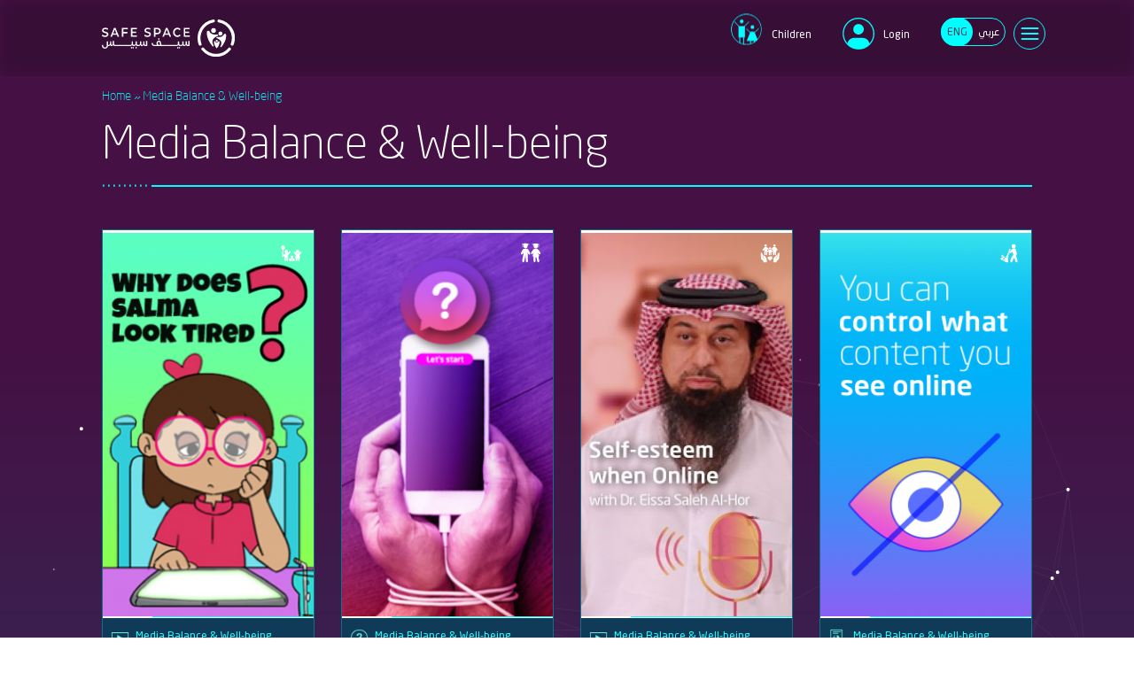

--- FILE ---
content_type: text/html; charset=UTF-8
request_url: https://safespace.qa/en/theme-user-groups/30
body_size: 260516
content:


<!-- THEME DEBUG -->
<!-- THEME HOOK: 'html' -->
<!-- FILE NAME SUGGESTIONS:
   ▪️ html--theme-user-groups--30.html.twig
   ▪️ html--theme-user-groups--%.html.twig
   ▪️ html--theme-user-groups.html.twig
   ✅ html.html.twig
-->
<!-- 💡 BEGIN CUSTOM TEMPLATE OUTPUT from 'themes/custom/safe_space/templates/system/html.html.twig' -->
<!DOCTYPE html>
<html  lang="en" dir="ltr" prefix="content: http://purl.org/rss/1.0/modules/content/  dc: http://purl.org/dc/terms/  foaf: http://xmlns.com/foaf/0.1/  og: http://ogp.me/ns#  rdfs: http://www.w3.org/2000/01/rdf-schema#  schema: http://schema.org/  sioc: http://rdfs.org/sioc/ns#  sioct: http://rdfs.org/sioc/types#  skos: http://www.w3.org/2004/02/skos/core#  xsd: http://www.w3.org/2001/XMLSchema# ">
  <head>
<script type="text/javascript">
(function(){
window["loaderConfig"] = "/TSPD/?type=21";
})();

</script>

<script type="text/javascript" src="/TSPD/?type=18"></script>

    <meta charset="utf-8" />
<link rel="canonical" href="https://safespace.qa/en/theme-user-groups/30" />
<meta name="Generator" content="Drupal 10 (https://www.drupal.org)" />
<meta name="MobileOptimized" content="width" />
<meta name="HandheldFriendly" content="true" />
<meta name="viewport" content="width=device-width, initial-scale=1.0" />
<link rel="icon" href="/themes/custom/safe_space/favicon.ico" type="image/vnd.microsoft.icon" />
<link rel="alternate" hreflang="en" href="https://safespace.qa/en/taxonomy/term/30" />
<link rel="alternate" hreflang="ar" href="https://safespace.qa/taxonomy/term/30" />
<script>window.a2a_config=window.a2a_config||{};a2a_config.callbacks=[];a2a_config.overlays=[];a2a_config.templates={};a2a_config.num_services = 5;
a2a_config.prioritize = ["facebook", "whatsapp", "twitter","linkedin","Telegram"];
a2a_config.exclude_services = ["reddit","pinterest","yahoo_mail"];
</script>
<style>.a2a_more { display: none !important; }</style>

    <title>Media Balance &amp; Well-being | SafeSpace</title>
    <link rel="stylesheet" media="all" href="/modules/contrib/vmi/css/vertical-media-teaser/layout/vertical-media-teaser.css?t3nivk" />
<link rel="stylesheet" media="all" href="/core/assets/vendor/jquery.ui/themes/base/core.css?t3nivk" />
<link rel="stylesheet" media="all" href="/core/assets/vendor/jquery.ui/themes/base/autocomplete.css?t3nivk" />
<link rel="stylesheet" media="all" href="/core/assets/vendor/jquery.ui/themes/base/menu.css?t3nivk" />
<link rel="stylesheet" media="all" href="/core/modules/system/css/components/align.module.css?t3nivk" />
<link rel="stylesheet" media="all" href="/core/modules/system/css/components/fieldgroup.module.css?t3nivk" />
<link rel="stylesheet" media="all" href="/core/modules/system/css/components/container-inline.module.css?t3nivk" />
<link rel="stylesheet" media="all" href="/core/modules/system/css/components/clearfix.module.css?t3nivk" />
<link rel="stylesheet" media="all" href="/core/modules/system/css/components/details.module.css?t3nivk" />
<link rel="stylesheet" media="all" href="/core/modules/system/css/components/hidden.module.css?t3nivk" />
<link rel="stylesheet" media="all" href="/core/modules/system/css/components/item-list.module.css?t3nivk" />
<link rel="stylesheet" media="all" href="/core/modules/system/css/components/js.module.css?t3nivk" />
<link rel="stylesheet" media="all" href="/core/modules/system/css/components/nowrap.module.css?t3nivk" />
<link rel="stylesheet" media="all" href="/core/modules/system/css/components/position-container.module.css?t3nivk" />
<link rel="stylesheet" media="all" href="/core/modules/system/css/components/reset-appearance.module.css?t3nivk" />
<link rel="stylesheet" media="all" href="/core/modules/system/css/components/resize.module.css?t3nivk" />
<link rel="stylesheet" media="all" href="/core/modules/system/css/components/system-status-counter.css?t3nivk" />
<link rel="stylesheet" media="all" href="/core/modules/system/css/components/system-status-report-counters.css?t3nivk" />
<link rel="stylesheet" media="all" href="/core/modules/system/css/components/system-status-report-general-info.css?t3nivk" />
<link rel="stylesheet" media="all" href="/core/modules/system/css/components/tablesort.module.css?t3nivk" />
<link rel="stylesheet" media="all" href="/core/misc/components/progress.module.css?t3nivk" />
<link rel="stylesheet" media="all" href="/sites/default/files/css/menu_icons_1759655545.css?t3nivk" />
<link rel="stylesheet" media="all" href="/core/modules/views/css/views.module.css?t3nivk" />
<link rel="stylesheet" media="all" href="/core/assets/vendor/jquery.ui/themes/base/theme.css?t3nivk" />
<link rel="stylesheet" media="all" href="/modules/contrib/addtoany/css/addtoany.css?t3nivk" />
<link rel="stylesheet" media="all" href="/modules/custom/ss_common/css/admin.css?t3nivk" />
<link rel="stylesheet" media="all" href="/modules/contrib/webform/modules/webform_bootstrap/css/webform_bootstrap.css?t3nivk" />
<link rel="stylesheet" media="all" href="/modules/contrib/vmi/css/vertical-media-teaser/theme/vertical-media-teaser.css?t3nivk" />
<link rel="stylesheet" media="all" href="/modules/contrib/vmi/css/vertical-media-teaser/theme/vertical-media-teaser-medium.css?t3nivk" />
<link rel="stylesheet" media="all" href="/core/modules/layout_discovery/layouts/onecol/onecol.css?t3nivk" />
<link rel="stylesheet" media="all" href="/modules/contrib/better_exposed_filters/css/better_exposed_filters.css?t3nivk" />
<link rel="stylesheet" media="all" href="/modules/contrib/search_api_autocomplete/css/search_api_autocomplete.css?t3nivk" />
<link rel="stylesheet" media="all" href="https://cdn.jsdelivr.net/npm/bootstrap@3.4.1/dist/css/bootstrap.css" />
<link rel="stylesheet" media="all" href="https://use.fontawesome.com/releases/v5.5.0/css/all.css" />
<link rel="stylesheet" media="all" href="/themes/custom/safe_space/fonts/demo.css?t3nivk" />
<link rel="stylesheet" media="all" href="/themes/custom/safe_space/fonts/stylesheet.css?t3nivk" />
<link rel="stylesheet" media="all" href="/themes/custom/safe_space/css/style.css?t3nivk" />
<link rel="stylesheet" media="all" href="/themes/custom/safe_space/css/kids_theme/kids-style.css?t3nivk" />

          <script type="application/json" data-drupal-selector="drupal-settings-json">{"path":{"baseUrl":"\/","pathPrefix":"en\/","currentPath":"theme-user-groups\/30","currentPathIsAdmin":false,"isFront":false,"currentLanguage":"en"},"pluralDelimiter":"\u0003","suppressDeprecationErrors":true,"gtm":{"tagId":null,"settings":{"data_layer":"dataLayer","include_classes":false,"allowlist_classes":"","blocklist_classes":"","include_environment":false,"environment_id":"","environment_token":""},"tagIds":["GTM-T8B9BFW3"]},"gtag":{"tagId":"","consentMode":false,"otherIds":[],"events":[],"additionalConfigInfo":[]},"ajaxPageState":{"libraries":"[base64]","theme":"safe_space","theme_token":null},"ajaxTrustedUrl":{"\/en\/advance-search":true,"form_action_p_pvdeGsVG5zNF_XLGPTvYSKCf43t8qZYSwcfZl2uzM":true},"bootstrap":{"forms_has_error_value_toggle":1,"modal_animation":1,"modal_backdrop":"true","modal_focus_input":1,"modal_keyboard":1,"modal_select_text":1,"modal_show":1,"modal_size":"","popover_enabled":1,"popover_animation":1,"popover_auto_close":1,"popover_container":"body","popover_content":"","popover_delay":"0","popover_html":0,"popover_placement":"right","popover_selector":"","popover_title":"","popover_trigger":"click","tooltip_enabled":1,"tooltip_animation":1,"tooltip_container":"body","tooltip_delay":"0","tooltip_html":0,"tooltip_placement":"auto left","tooltip_selector":"","tooltip_trigger":"hover"},"field_group":{"html_element":{"mode":"teaser","context":"view","settings":{"classes":"topic-card-media","id":"","element":"div","show_label":false,"label_element":"h3","label_element_classes":"","attributes":"","effect":"none","speed":"fast"}}},"search_api_autocomplete":{"search":{"auto_submit":true,"min_length":3}},"user":{"uid":0,"permissionsHash":"a3ab7fb7b11d7c62bd7abf14b10a2a6123dd296d29b73996dedc27bb62f471d8"}}</script>
<script src="/core/misc/drupalSettingsLoader.js?v=10.3.10"></script>
<script src="/modules/contrib/google_tag/js/gtm.js?t3nivk"></script>
<script src="/modules/contrib/google_tag/js/gtag.js?t3nivk"></script>

          <script type="text/javascript" src="/modules/contrib/seckit/js/seckit.document_write.js"></script>
        <link type="text/css" rel="stylesheet" id="seckit-clickjacking-no-body" media="all" href="/modules/contrib/seckit/css/seckit.no_body.css" />
        <!-- stop SecKit protection -->
        <noscript>
        <link type="text/css" rel="stylesheet" id="seckit-clickjacking-noscript-tag" media="all" href="/modules/contrib/seckit/css/seckit.noscript_tag.css" />
        <div id="seckit-noscript-tag">
          Sorry, you need to enable JavaScript to visit this website.
        </div>
        </noscript></head>
  <body class="path-theme-user-groups navbar-is-static-top has-glyphicons">
    <div id="particles-background" class="vertical-centered-box"></div>
    <div id="particles-foreground" class="vertical-centered-box"></div>
    
    <a href="#main-content" class="visually-hidden focusable skip-link">
      Skip to main content
    </a>
    

<!-- THEME DEBUG -->
<!-- THEME HOOK: 'google_tag_gtm_iframe' -->
<!-- BEGIN OUTPUT from 'modules/contrib/google_tag/templates/google-tag-gtm-iframe.html.twig' -->
<noscript><iframe src="https://www.googletagmanager.com/ns.html?id=GTM-T8B9BFW3"
                  height="0" width="0" style="display:none;visibility:hidden"></iframe></noscript>

<!-- END OUTPUT from 'modules/contrib/google_tag/templates/google-tag-gtm-iframe.html.twig' -->


    

<!-- THEME DEBUG -->
<!-- THEME HOOK: 'off_canvas_page_wrapper' -->
<!-- BEGIN OUTPUT from 'core/modules/system/templates/off-canvas-page-wrapper.html.twig' -->
  <div class="dialog-off-canvas-main-canvas" data-off-canvas-main-canvas>
    

<!-- THEME DEBUG -->
<!-- THEME HOOK: 'page' -->
<!-- FILE NAME SUGGESTIONS:
   ▪️ page--theme-user-groups--30.html.twig
   ▪️ page--theme-user-groups--%.html.twig
   ▪️ page--theme-user-groups.html.twig
   ✅ page.html.twig
-->
<!-- 💡 BEGIN CUSTOM TEMPLATE OUTPUT from 'themes/custom/safe_space/templates/system/page.html.twig' -->

    <div role="main" class="main-container js-quickedit-main-content">

                
			<header class="header-overlay">

			<div class="container">
				<div class="row">
					<div
						class="col-xs-12">
						<!-- brand logo -->
						<div class="header-brand">
															

<!-- THEME DEBUG -->
<!-- THEME HOOK: 'region' -->
<!-- FILE NAME SUGGESTIONS:
   ▪️ region--brand-logo.html.twig
   ✅ region.html.twig
-->
<!-- BEGIN OUTPUT from 'themes/contrib/bootstrap/templates/system/region.html.twig' -->
  <div class="region region-brand-logo">
    

<!-- THEME DEBUG -->
<!-- THEME HOOK: 'block' -->
<!-- FILE NAME SUGGESTIONS:
   ▪️ block--safe-space-branding.html.twig
   ✅ block--system-branding-block.html.twig
   ▪️ block--system.html.twig
   ▪️ block.html.twig
-->
<!-- 💡 BEGIN CUSTOM TEMPLATE OUTPUT from 'themes/custom/safe_space/templates/block/block--system-branding-block.html.twig' -->
      <div class="logo ">
      <a class="logo" href="/en" title="Home" rel="home">
        <img class="logo-img" src="/themes/custom/safe_space/images/logo.svg" alt="Safe space, home page" />
      </a>
    </div>
      
<!-- END CUSTOM TEMPLATE OUTPUT from 'themes/custom/safe_space/templates/block/block--system-branding-block.html.twig' -->


  </div>

<!-- END OUTPUT from 'themes/contrib/bootstrap/templates/system/region.html.twig' -->


													</div>

						<!-- menu nave -->
						<div class="header-nav header-elements">
							<!-- menu header -->

							<div class="header-menu">
								
								<a href="https://safespace.qa/en/admin/set-cookie/children" id="kidsBtn" class="header-menu--link nav-children">
									<div class="icon"></div>
									<div class="nav_name">Children</div>
								</a>
																	<div id="loginBtn" class="header-menu--link nav-login">
										<div class="icon"></div>
										<div class="nav_name">Login</div>
									</div>
								
																	<div id="langBtn" class="header-menu--link nav-lang">
										

<!-- THEME DEBUG -->
<!-- THEME HOOK: 'region' -->
<!-- FILE NAME SUGGESTIONS:
   ▪️ region--lang.html.twig
   ✅ region.html.twig
-->
<!-- BEGIN OUTPUT from 'themes/contrib/bootstrap/templates/system/region.html.twig' -->
  <div class="region region-lang">
    

<!-- THEME DEBUG -->
<!-- THEME HOOK: 'block' -->
<!-- FILE NAME SUGGESTIONS:
   ▪️ block--languageswitcher.html.twig
   ▪️ block--language-block--language-interface.html.twig
   ▪️ block--language-block.html.twig
   ▪️ block--language.html.twig
   ✅ block.html.twig
-->
<!-- BEGIN OUTPUT from 'themes/contrib/bootstrap/templates/block/block.html.twig' -->
<section class="language-switcher-language-url block block-language block-language-blocklanguage-interface clearfix" id="block-languageswitcher" role="navigation">
  
    

      

<!-- THEME DEBUG -->
<!-- THEME HOOK: 'links__language_block' -->
<!-- FILE NAME SUGGESTIONS:
   ▪️ links--language-block.html.twig
   ▪️ links--language-block.html.twig
   ▪️ links.html.twig
-->
<!-- 💡 BEGIN CUSTOM TEMPLATE OUTPUT from 'themes/custom/safe_space/templates/system/links--language_block.html.twig' -->
<ul class="links header-links"><li hreflang="en" data-drupal-link-system-path="theme-user-groups/30" class="is-active en"><a href="/en/theme-user-groups/30" class="language-link is-active" hreflang="en" data-drupal-link-system-path="theme-user-groups/30">ENG</a></li><li hreflang="ar" data-drupal-link-system-path="theme-user-groups/30" class="ar"><a href="/theme-user-groups/30" class="language-link" hreflang="ar" data-drupal-link-system-path="theme-user-groups/30">عربي</a></li><li class="spacer"></li>
  </ul>
<!-- END CUSTOM TEMPLATE OUTPUT from 'themes/custom/safe_space/templates/system/links--language_block.html.twig' -->


  </section>


<!-- END OUTPUT from 'themes/contrib/bootstrap/templates/block/block.html.twig' -->


  </div>

<!-- END OUTPUT from 'themes/contrib/bootstrap/templates/system/region.html.twig' -->


										<div class="nav_name">Language</div>
									</div>
															</div>
              <!-- button toogle navigation -->
						<div class="header-toggle">
							<div class="nav-mobile">
								<div class="openbtn icon"></div>
								<div class="nav_name"></div>
							</div>
						</div>
															<div id="loginModel" class="login-model">
									<div class="login-model-wrapper">
										

<!-- THEME DEBUG -->
<!-- THEME HOOK: 'region' -->
<!-- FILE NAME SUGGESTIONS:
   ▪️ region--login.html.twig
   ✅ region.html.twig
-->
<!-- BEGIN OUTPUT from 'themes/contrib/bootstrap/templates/system/region.html.twig' -->
  <div class="region region-login">
    

<!-- THEME DEBUG -->
<!-- THEME HOOK: 'block' -->
<!-- FILE NAME SUGGESTIONS:
   ✅ block--userlogin.html.twig
   ▪️ block--user-login-block.html.twig
   ▪️ block--user.html.twig
   ▪️ block.html.twig
-->
<!-- 💡 BEGIN CUSTOM TEMPLATE OUTPUT from 'themes/custom/safe_space/templates/block/block--userlogin.html.twig' -->
<section id="block-userlogin" role="form" class="block block-user block-user-login-block clearfix">
  
    

      

<!-- THEME DEBUG -->
<!-- THEME HOOK: 'form' -->
<!-- 💡 BEGIN CUSTOM TEMPLATE OUTPUT from 'themes/custom/safe_space/templates/form.html.twig' -->
<form class="user-login-form" data-drupal-selector="user-login-form" action="/en/theme-user-groups/30?destination=/en/theme-user-groups/30" method="post" id="user-login-form" accept-charset="UTF-8">
  

<!-- THEME DEBUG -->
<!-- THEME HOOK: 'form_element' -->
<!-- 💡 BEGIN CUSTOM TEMPLATE OUTPUT from 'themes/custom/safe_space/templates/input/form-element.html.twig' -->
<div class="form-item js-form-item form-type-textfield js-form-type-textfield form-item-name js-form-item-name form-group">
      

<!-- THEME DEBUG -->
<!-- THEME HOOK: 'form_element_label' -->
<!-- BEGIN OUTPUT from 'themes/contrib/bootstrap/templates/input/form-element-label.html.twig' -->
<label for="edit-name" class="control-label js-form-required form-required">Username</label>
<!-- END OUTPUT from 'themes/contrib/bootstrap/templates/input/form-element-label.html.twig' -->


  
  
  

<!-- THEME DEBUG -->
<!-- THEME HOOK: 'input__textfield' -->
<!-- FILE NAME SUGGESTIONS:
   ▪️ input--textfield.html.twig
   ▪️ input--form-control--textfield.html.twig
   ✅ input--form-control.html.twig
   ▪️ input.html.twig
-->
<!-- 💡 BEGIN CUSTOM TEMPLATE OUTPUT from 'themes/custom/safe_space/templates/input/input--form-control.html.twig' -->
<div class="form-control-wrapper"><input  autocorrect="none" autocapitalize="none" spellcheck="false" autocomplete="username" data-drupal-selector="edit-name" class="form-text required form-control" type="text" id="edit-name" name="name" value="" size="15" maxlength="60" required="required" aria-required="true" /></div>
<!-- END CUSTOM TEMPLATE OUTPUT from 'themes/custom/safe_space/templates/input/input--form-control.html.twig' -->



  
  
  </div>

<!-- END CUSTOM TEMPLATE OUTPUT from 'themes/custom/safe_space/templates/input/form-element.html.twig' -->



<!-- THEME DEBUG -->
<!-- THEME HOOK: 'form_element' -->
<!-- 💡 BEGIN CUSTOM TEMPLATE OUTPUT from 'themes/custom/safe_space/templates/input/form-element.html.twig' -->
<div class="form-item js-form-item form-type-password js-form-type-password form-item-pass js-form-item-pass form-group">
      

<!-- THEME DEBUG -->
<!-- THEME HOOK: 'form_element_label' -->
<!-- BEGIN OUTPUT from 'themes/contrib/bootstrap/templates/input/form-element-label.html.twig' -->
<label for="edit-pass" class="control-label js-form-required form-required">Password</label>
<!-- END OUTPUT from 'themes/contrib/bootstrap/templates/input/form-element-label.html.twig' -->


  
  
  

<!-- THEME DEBUG -->
<!-- THEME HOOK: 'input__password' -->
<!-- FILE NAME SUGGESTIONS:
   ▪️ input--password.html.twig
   ▪️ input--form-control--password.html.twig
   ✅ input--form-control.html.twig
   ▪️ input.html.twig
-->
<!-- 💡 BEGIN CUSTOM TEMPLATE OUTPUT from 'themes/custom/safe_space/templates/input/input--form-control.html.twig' -->
<div class="form-control-wrapper"><input  autocomplete="current-password" data-drupal-selector="edit-pass" class="form-text required form-control" type="password" id="edit-pass" name="pass" size="15" maxlength="128" required="required" aria-required="true" /></div>
<!-- END CUSTOM TEMPLATE OUTPUT from 'themes/custom/safe_space/templates/input/input--form-control.html.twig' -->



  
  
  </div>

<!-- END CUSTOM TEMPLATE OUTPUT from 'themes/custom/safe_space/templates/input/form-element.html.twig' -->



<!-- THEME DEBUG -->
<!-- THEME HOOK: 'input__hidden' -->
<!-- FILE NAME SUGGESTIONS:
   ▪️ input--hidden.html.twig
   ✅ input.html.twig
-->
<!-- BEGIN OUTPUT from 'themes/contrib/bootstrap/templates/input/input.html.twig' -->
<input data-drupal-selector="form-d8em2r1g8abxxknpsskzeudmp2ccb2mnrs0isbtoi1y" type="hidden" name="form_build_id" value="form-D8em2R1G8abXXKnpSskZEuDMP2Ccb2MNRs0ISbToi1Y" />
<!-- END OUTPUT from 'themes/contrib/bootstrap/templates/input/input.html.twig' -->



<!-- THEME DEBUG -->
<!-- THEME HOOK: 'input__hidden' -->
<!-- FILE NAME SUGGESTIONS:
   ▪️ input--hidden.html.twig
   ✅ input.html.twig
-->
<!-- BEGIN OUTPUT from 'themes/contrib/bootstrap/templates/input/input.html.twig' -->
<input data-drupal-selector="edit-user-login-form" type="hidden" name="form_id" value="user_login_form" />
<!-- END OUTPUT from 'themes/contrib/bootstrap/templates/input/input.html.twig' -->



<!-- THEME DEBUG -->
<!-- THEME HOOK: 'form_element' -->
<!-- 💡 BEGIN CUSTOM TEMPLATE OUTPUT from 'themes/custom/safe_space/templates/input/form-element.html.twig' -->
<div class="form-item js-form-item form-type-checkbox js-form-type-checkbox form-item-persistent-login js-form-item-persistent-login checkbox">
  
  
  

      

<!-- THEME DEBUG -->
<!-- THEME HOOK: 'form_element_label' -->
<!-- BEGIN OUTPUT from 'themes/contrib/bootstrap/templates/input/form-element-label.html.twig' -->
<label for="edit-persistent-login" class="control-label option">

<!-- THEME DEBUG -->
<!-- THEME HOOK: 'input__checkbox' -->
<!-- FILE NAME SUGGESTIONS:
   ▪️ input--checkbox.html.twig
   ✅ input.html.twig
-->
<!-- BEGIN OUTPUT from 'themes/contrib/bootstrap/templates/input/input.html.twig' -->
<input data-drupal-selector="edit-persistent-login" class="form-checkbox" type="checkbox" id="edit-persistent-login" name="persistent_login" value="1" />
<!-- END OUTPUT from 'themes/contrib/bootstrap/templates/input/input.html.twig' -->

Remember me</label>
<!-- END OUTPUT from 'themes/contrib/bootstrap/templates/input/form-element-label.html.twig' -->


  
  
  </div>

<!-- END CUSTOM TEMPLATE OUTPUT from 'themes/custom/safe_space/templates/input/form-element.html.twig' -->



<!-- THEME DEBUG -->
<!-- THEME HOOK: 'container' -->
<!-- BEGIN OUTPUT from 'themes/contrib/bootstrap/templates/system/container.html.twig' -->
<div data-drupal-selector="edit-actions" class="form-actions form-group js-form-wrapper form-wrapper" id="edit-actions">

<!-- THEME DEBUG -->
<!-- THEME HOOK: 'input__submit' -->
<!-- FILE NAME SUGGESTIONS:
   ▪️ input--submit.html.twig
   ▪️ input--button--submit.html.twig
   ✅ input--button.html.twig
   ▪️ input.html.twig
-->
<!-- BEGIN OUTPUT from 'themes/contrib/bootstrap/templates/input/input--button.html.twig' -->
<button data-drupal-selector="edit-submit" class="button js-form-submit form-submit btn-primary btn icon-before" type="submit" id="edit-submit" name="op" value="Log in"><span class="icon glyphicon glyphicon-log-in" aria-hidden="true"></span>
Log in</button>
<!-- END OUTPUT from 'themes/contrib/bootstrap/templates/input/input--button.html.twig' -->

</div>

<!-- END OUTPUT from 'themes/contrib/bootstrap/templates/system/container.html.twig' -->


</form>

<!-- END CUSTOM TEMPLATE OUTPUT from 'themes/custom/safe_space/templates/form.html.twig' -->



<!-- THEME DEBUG -->
<!-- THEME HOOK: 'item_list' -->
<!-- BEGIN OUTPUT from 'core/modules/system/templates/item-list.html.twig' -->
<ul><li><a href="/en/user/register" title="Create a new user account." class="create-account-link">New user? <span class="text"> Register now</span></a></li><li><a href="/en/user/password" title="Send password reset instructions via email." class="request-password-link">Forgot your password?</a></li></ul>
<!-- END OUTPUT from 'core/modules/system/templates/item-list.html.twig' -->


        
      </section>


<!-- END CUSTOM TEMPLATE OUTPUT from 'themes/custom/safe_space/templates/block/block--userlogin.html.twig' -->


  </div>

<!-- END OUTPUT from 'themes/contrib/bootstrap/templates/system/region.html.twig' -->


									</div>
								</div>
							

						</div>
					</div>
				</div>
			</div>
              

<!-- THEME DEBUG -->
<!-- THEME HOOK: 'region' -->
<!-- FILE NAME SUGGESTIONS:
   ▪️ region--navigation.html.twig
   ✅ region.html.twig
-->
<!-- BEGIN OUTPUT from 'themes/contrib/bootstrap/templates/system/region.html.twig' -->
  <div class="region region-navigation">
    

<!-- THEME DEBUG -->
<!-- THEME HOOK: 'block' -->
<!-- FILE NAME SUGGESTIONS:
   ▪️ block--main-nav-footer.html.twig
   ▪️ block--system-menu-block--main.html.twig
   ✅ block--system-menu-block.html.twig
   ▪️ block--system.html.twig
   ▪️ block.html.twig
-->
<!-- BEGIN OUTPUT from 'core/modules/system/templates/block--system-menu-block.html.twig' -->
<nav role="navigation" aria-labelledby="block-main-nav-footer-menu" id="block-main-nav-footer">
            
  <h2 class="visually-hidden" id="block-main-nav-footer-menu">Main navigation</h2>
  

        

<!-- THEME DEBUG -->
<!-- THEME HOOK: 'menu__main' -->
<!-- FILE NAME SUGGESTIONS:
   ✅ menu--main.html.twig
   ✅ menu--main.html.twig
   ▪️ menu.html.twig
-->
<!-- 💡 BEGIN CUSTOM TEMPLATE OUTPUT from 'themes/custom/safe_space/templates/menu/menu--main.html.twig' -->
<div id="main-menu" class="" style="width:100%">

  <div class="overlay-content">
   <!-- <div class="first d-flex align-items-center justify-content-end header-serch"  >
      <i class="search-icon fas fa-search show-related" data-related="search-box" ></i>
      <span class='search-title'>Search</span>
    </div> -->

                                <div class="menu-icon menu-icon-12 first">
                                <a href="/en/who-we-are" data-drupal-link-system-path="node/13">Who We Are</a>
      </div>
                      <div class="menu-icon menu-icon-26">
                                <a href="/en/sitemap" data-drupal-link-system-path="sitemap">Safespace Content</a>
      </div>
                      <div class="menu-icon menu-icon-17">
                                <a href="/en/digital-library" data-drupal-link-system-path="digital-library">Digital Library</a>
      </div>
                      <div class="menu-icon menu-icon-15">
                                <a href="/en/special-programs" data-drupal-link-system-path="special-programs">Special Programs</a>
      </div>
                      <div class="menu-icon menu-icon-14">
                                <a href="/en/team-of-experts" data-drupal-link-system-path="team-of-experts">Team of Experts</a>
      </div>
                      <div class="menu-icon menu-icon-22">
                                <a href="/en/surveys" data-drupal-link-system-path="surveys">Surveys</a>
      </div>
                      <div class="menu-icon menu-icon-24">
                                <a href="/en/advance-search" data-drupal-link-system-path="advance-search">Advanced Search</a>
      </div>
                      <div class="menu-icon menu-icon-27">
                                <a href="/en/node/642" title="A program to enable Safespace members to promote safe practices and help their community be safe online" data-drupal-link-system-path="node/642">Ambassador Program</a>
      </div>
                      <div class="menu-icon menu-icon-16 last">
                                <a href="/en/contact-us" data-drupal-link-system-path="webform/contact_us">Contact us</a>
      </div>
      
  </div>
</div>

<!-- END CUSTOM TEMPLATE OUTPUT from 'themes/custom/safe_space/templates/menu/menu--main.html.twig' -->


  </nav>

<!-- END OUTPUT from 'core/modules/system/templates/block--system-menu-block.html.twig' -->


  </div>

<!-- END OUTPUT from 'themes/contrib/bootstrap/templates/system/region.html.twig' -->


        <div class='search-box-header'>
				<div class="container">
					<div class='text-search-box'>

					

<!-- THEME DEBUG -->
<!-- THEME HOOK: 'region' -->
<!-- FILE NAME SUGGESTIONS:
   ▪️ region--header-bottom-search.html.twig
   ✅ region.html.twig
-->
<!-- BEGIN OUTPUT from 'themes/contrib/bootstrap/templates/system/region.html.twig' -->
  <div class="region region-header-bottom-search">
    

<!-- THEME DEBUG -->
<!-- THEME HOOK: 'block' -->
<!-- FILE NAME SUGGESTIONS:
   ▪️ block--exposedformsearchpage-2-3.html.twig
   ▪️ block--views-exposed-filter-block--search-page-2.html.twig
   ▪️ block--views-exposed-filter-block.html.twig
   ▪️ block--views.html.twig
   ✅ block.html.twig
-->
<!-- BEGIN OUTPUT from 'themes/contrib/bootstrap/templates/block/block.html.twig' -->
<section class="views-exposed-form bef-exposed-form block block-views block-views-exposed-filter-blocksearch-page-2 clearfix" data-bef-auto-submit-full-form="" data-bef-auto-submit="" data-bef-auto-submit-delay="500" data-drupal-selector="views-exposed-form-search-page-2" id="block-exposedformsearchpage-2-3">
  
    

      

<!-- THEME DEBUG -->
<!-- THEME HOOK: 'form' -->
<!-- 💡 BEGIN CUSTOM TEMPLATE OUTPUT from 'themes/custom/safe_space/templates/form.html.twig' -->
<form action="/en/advance-search" method="get" id="views-exposed-form-search-page-2" accept-charset="UTF-8">
  

<!-- THEME DEBUG -->
<!-- THEME HOOK: 'views_exposed_form' -->
<!-- BEGIN OUTPUT from 'themes/contrib/bootstrap/templates/views/views-exposed-form.html.twig' -->
<div class="form--inline form-inline clearfix">
  

<!-- THEME DEBUG -->
<!-- THEME HOOK: 'form_element' -->
<!-- FILE NAME SUGGESTIONS:
   ▪️ form-element--search--page-2.html.twig
   ▪️ form-element--search.html.twig
   ✅ form-element.html.twig
-->
<!-- 💡 BEGIN CUSTOM TEMPLATE OUTPUT from 'themes/custom/safe_space/templates/input/form-element.html.twig' -->
<div class="form-item js-form-item form-type-search-api-autocomplete js-form-type-search-api-autocomplete form-item-search-api-fulltext js-form-item-search-api-fulltext form-group form-autocomplete">
      

<!-- THEME DEBUG -->
<!-- THEME HOOK: 'form_element_label' -->
<!-- BEGIN OUTPUT from 'themes/contrib/bootstrap/templates/input/form-element-label.html.twig' -->
<label for="edit-search-api-fulltext" class="control-label">بحث</label>
<!-- END OUTPUT from 'themes/contrib/bootstrap/templates/input/form-element-label.html.twig' -->


  
  
  

<!-- THEME DEBUG -->
<!-- THEME HOOK: 'input__textfield' -->
<!-- FILE NAME SUGGESTIONS:
   ▪️ input--textfield.html.twig
   ▪️ input--form-control--textfield.html.twig
   ✅ input--form-control.html.twig
   ▪️ input.html.twig
-->
<!-- 💡 BEGIN CUSTOM TEMPLATE OUTPUT from 'themes/custom/safe_space/templates/input/input--form-control.html.twig' -->
<div class="input-group"><div class="form-control-wrapper"><input  placeholder="Search" data-bef-auto-submit-exclude="" data-drupal-selector="edit-search-api-fulltext" class="form-autocomplete form-text form-control" data-search-api-autocomplete-search="search" data-autocomplete-path="/en/search_api_autocomplete/search?display=page_2&amp;&amp;filter=search_api_fulltext" type="text" id="edit-search-api-fulltext" name="search_api_fulltext" value="" size="30" maxlength="128" /></div><span class="input-group-addon"><span class="icon glyphicon glyphicon-refresh ajax-progress ajax-progress-throbber" aria-hidden="true"></span></span></div>
<!-- END CUSTOM TEMPLATE OUTPUT from 'themes/custom/safe_space/templates/input/input--form-control.html.twig' -->



  
  
  </div>

<!-- END CUSTOM TEMPLATE OUTPUT from 'themes/custom/safe_space/templates/input/form-element.html.twig' -->



<!-- THEME DEBUG -->
<!-- THEME HOOK: 'form_element' -->
<!-- FILE NAME SUGGESTIONS:
   ▪️ form-element--search--page-2.html.twig
   ▪️ form-element--search.html.twig
   ✅ form-element.html.twig
-->
<!-- 💡 BEGIN CUSTOM TEMPLATE OUTPUT from 'themes/custom/safe_space/templates/input/form-element.html.twig' -->
<div class="form-item js-form-item form-type-select js-form-type-select form-item-field-topic-content-topic js-form-item-field-topic-content-topic form-group">
      

<!-- THEME DEBUG -->
<!-- THEME HOOK: 'form_element_label' -->
<!-- BEGIN OUTPUT from 'themes/contrib/bootstrap/templates/input/form-element-label.html.twig' -->
<label for="edit-field-topic-content-topic" class="control-label">Type of Content</label>
<!-- END OUTPUT from 'themes/contrib/bootstrap/templates/input/form-element-label.html.twig' -->


  
  
  

<!-- THEME DEBUG -->
<!-- THEME HOOK: 'select' -->
<!-- BEGIN OUTPUT from 'themes/contrib/bootstrap/templates/input/select.html.twig' -->
<div class="select-wrapper"><select data-drupal-selector="edit-field-topic-content-topic" class="form-select form-control" id="edit-field-topic-content-topic" name="field_topic_content_topic"><option
            value="All" selected="selected">Select type of content</option><option
            value="10">Article</option><option
            value="699">Reading guide</option><option
            value="12">Animation</option><option
            value="53">Video</option><option
            value="353">Comic Strip</option><option
            value="11">Infographic</option><option
            value="360">Mini-Quiz</option><option
            value="178">Workshop</option><option
            value="176">Lecture</option><option
            value="177">Worksheet</option><option
            value="597">Mini-Game</option></select></div>
<!-- END OUTPUT from 'themes/contrib/bootstrap/templates/input/select.html.twig' -->



  
  
  </div>

<!-- END CUSTOM TEMPLATE OUTPUT from 'themes/custom/safe_space/templates/input/form-element.html.twig' -->



<!-- THEME DEBUG -->
<!-- THEME HOOK: 'form_element' -->
<!-- FILE NAME SUGGESTIONS:
   ▪️ form-element--search--page-2.html.twig
   ▪️ form-element--search.html.twig
   ✅ form-element.html.twig
-->
<!-- 💡 BEGIN CUSTOM TEMPLATE OUTPUT from 'themes/custom/safe_space/templates/input/form-element.html.twig' -->
<div class="form-item js-form-item form-type-select js-form-type-select form-item-field-topic-user-group js-form-item-field-topic-user-group form-group">
      

<!-- THEME DEBUG -->
<!-- THEME HOOK: 'form_element_label' -->
<!-- BEGIN OUTPUT from 'themes/contrib/bootstrap/templates/input/form-element-label.html.twig' -->
<label for="edit-field-topic-user-group" class="control-label">User Group</label>
<!-- END OUTPUT from 'themes/contrib/bootstrap/templates/input/form-element-label.html.twig' -->


  
  
  

<!-- THEME DEBUG -->
<!-- THEME HOOK: 'select' -->
<!-- BEGIN OUTPUT from 'themes/contrib/bootstrap/templates/input/select.html.twig' -->
<div class="select-wrapper"><select data-drupal-selector="edit-field-topic-user-group" class="form-select form-control" id="edit-field-topic-user-group" name="field_topic_user_group"><option
            value="All" selected="selected">Select user group</option><option
            value="801">Adults</option><option
            value="803">Early Childhood</option><option
            value="802">Elderly</option><option
            value="339">Houseworkers</option><option
            value="804">Medical Health Professionals</option><option
            value="806">Preteens</option><option
            value="805">Youth</option><option
            value="13">Young Children</option><option
            value="14">Parents/Caregivers</option><option
            value="15">Teenagers</option><option
            value="52">Teachers/Educators/IT Coordinators</option></select></div>
<!-- END OUTPUT from 'themes/contrib/bootstrap/templates/input/select.html.twig' -->



  
  
  </div>

<!-- END CUSTOM TEMPLATE OUTPUT from 'themes/custom/safe_space/templates/input/form-element.html.twig' -->



<!-- THEME DEBUG -->
<!-- THEME HOOK: 'container' -->
<!-- BEGIN OUTPUT from 'themes/contrib/bootstrap/templates/system/container.html.twig' -->
<div data-drupal-selector="edit-actions" class="form-actions form-group js-form-wrapper form-wrapper" id="edit-actions">

<!-- THEME DEBUG -->
<!-- THEME HOOK: 'input__submit' -->
<!-- FILE NAME SUGGESTIONS:
   ▪️ input--submit.html.twig
   ▪️ input--button--submit.html.twig
   ✅ input--button.html.twig
   ▪️ input.html.twig
-->
<!-- BEGIN OUTPUT from 'themes/contrib/bootstrap/templates/input/input--button.html.twig' -->
<button data-bef-auto-submit-click="" data-drupal-selector="edit-submit-search" class="button js-form-submit form-submit btn-primary btn icon-before" type="submit" id="edit-submit-search" value="Search"><span class="icon glyphicon glyphicon-search" aria-hidden="true"></span>
Search</button>
<!-- END OUTPUT from 'themes/contrib/bootstrap/templates/input/input--button.html.twig' -->

</div>

<!-- END OUTPUT from 'themes/contrib/bootstrap/templates/system/container.html.twig' -->


</div>

<!-- END OUTPUT from 'themes/contrib/bootstrap/templates/views/views-exposed-form.html.twig' -->


</form>

<!-- END CUSTOM TEMPLATE OUTPUT from 'themes/custom/safe_space/templates/form.html.twig' -->


  </section>


<!-- END OUTPUT from 'themes/contrib/bootstrap/templates/block/block.html.twig' -->


  </div>

<!-- END OUTPUT from 'themes/contrib/bootstrap/templates/system/region.html.twig' -->


          </div>
				</div>
			</div>
      
		</header>
	        <div class="container">
            <div class="row">
                                <section class="col-lg-12 col-md-12">
                    <div class="">
                                                                                                            <div class="highlighted">

<!-- THEME DEBUG -->
<!-- THEME HOOK: 'region' -->
<!-- FILE NAME SUGGESTIONS:
   ▪️ region--highlighted.html.twig
   ✅ region.html.twig
-->
<!-- BEGIN OUTPUT from 'themes/contrib/bootstrap/templates/system/region.html.twig' -->
  <div class="region region-highlighted">
    

<!-- THEME DEBUG -->
<!-- THEME HOOK: 'block' -->
<!-- FILE NAME SUGGESTIONS:
   ▪️ block--safe-space-messages.html.twig
   ✅ block--system-messages-block.html.twig
   ▪️ block--system.html.twig
   ▪️ block.html.twig
-->
<!-- BEGIN OUTPUT from 'core/modules/system/templates/block--system-messages-block.html.twig' -->
<div data-drupal-messages-fallback class="hidden"></div>

<!-- END OUTPUT from 'core/modules/system/templates/block--system-messages-block.html.twig' -->


  </div>

<!-- END OUTPUT from 'themes/contrib/bootstrap/templates/system/region.html.twig' -->

</div>
                                                    
                                                
                                                                                    

<!-- THEME DEBUG -->
<!-- THEME HOOK: 'region' -->
<!-- FILE NAME SUGGESTIONS:
   ▪️ region--title-block.html.twig
   ✅ region.html.twig
-->
<!-- BEGIN OUTPUT from 'themes/contrib/bootstrap/templates/system/region.html.twig' -->
  <div class="region region-title-block">
    

<!-- THEME DEBUG -->
<!-- THEME HOOK: 'block' -->
<!-- FILE NAME SUGGESTIONS:
   ▪️ block--safe-space-breadcrumbs.html.twig
   ▪️ block--system-breadcrumb-block.html.twig
   ✅ block--system.html.twig
   ▪️ block.html.twig
-->
<!-- BEGIN OUTPUT from 'themes/contrib/bootstrap/templates/block/block--system.html.twig' -->
  

<!-- THEME DEBUG -->
<!-- THEME HOOK: 'breadcrumb' -->
<!-- BEGIN OUTPUT from 'themes/contrib/bootstrap/templates/system/breadcrumb.html.twig' -->
  <ol class="breadcrumb">
          <li >
                  <a href="/en">Home</a>
              </li>
          <li  class="active">
                  Media Balance &amp; Well-being
              </li>
      </ol>

<!-- END OUTPUT from 'themes/contrib/bootstrap/templates/system/breadcrumb.html.twig' -->



<!-- END OUTPUT from 'themes/contrib/bootstrap/templates/block/block--system.html.twig' -->


  </div>

<!-- END OUTPUT from 'themes/contrib/bootstrap/templates/system/region.html.twig' -->


                                                    
                                                                            <a id="main-content"></a>
                            

<!-- THEME DEBUG -->
<!-- THEME HOOK: 'region' -->
<!-- FILE NAME SUGGESTIONS:
   ▪️ region--content.html.twig
   ✅ region.html.twig
-->
<!-- BEGIN OUTPUT from 'themes/contrib/bootstrap/templates/system/region.html.twig' -->
  <div class="region region-content">
    

<!-- THEME DEBUG -->
<!-- THEME HOOK: 'block' -->
<!-- FILE NAME SUGGESTIONS:
   ▪️ block--safe-space-page-title.html.twig
   ✅ block--page-title-block.html.twig
   ▪️ block--core.html.twig
   ▪️ block.html.twig
-->
<!-- BEGIN OUTPUT from 'themes/contrib/bootstrap/templates/block/block--page-title-block.html.twig' -->
  

<!-- THEME DEBUG -->
<!-- THEME HOOK: 'page_title' -->
<!-- BEGIN OUTPUT from 'themes/contrib/bootstrap/templates/system/page-title.html.twig' -->
  <h1 class="page-header">Media Balance &amp; Well-being</h1>

<!-- END OUTPUT from 'themes/contrib/bootstrap/templates/system/page-title.html.twig' -->



<!-- END OUTPUT from 'themes/contrib/bootstrap/templates/block/block--page-title-block.html.twig' -->



<!-- THEME DEBUG -->
<!-- THEME HOOK: 'block' -->
<!-- FILE NAME SUGGESTIONS:
   ▪️ block--safe-space-content.html.twig
   ▪️ block--system-main-block.html.twig
   ✅ block--system.html.twig
   ▪️ block.html.twig
-->
<!-- BEGIN OUTPUT from 'themes/contrib/bootstrap/templates/block/block--system.html.twig' -->
  

<!-- THEME DEBUG -->
<!-- THEME HOOK: 'theme_user_group' -->
<!-- BEGIN OUTPUT from 'modules/custom/ss_children/templates/theme-user-group.html.twig' -->

  <div class="themes-image">
    <div class="row">
                        <div class="col-md-3 col-sm-4 col-xs-6 field--item">
            

<!-- THEME DEBUG -->
<!-- THEME HOOK: 'ds_entity_view' -->
<!-- BEGIN OUTPUT from 'modules/contrib/ds/templates/ds-entity-view.html.twig' -->


<!-- THEME DEBUG -->
<!-- THEME HOOK: 'vertical_media_teaser_medium' -->
<!-- FILE NAME SUGGESTIONS:
   ▪️ vertical-media-teaser-medium--node--408.html.twig
   ▪️ vertical-media-teaser-medium--node-topics-vertical-media-teaser-medium.html.twig
   ▪️ vertical-media-teaser-medium--node-topics.html.twig
   ▪️ vertical-media-teaser-medium--node-vertical-media-teaser-medium.html.twig
   ▪️ vertical-media-teaser-medium--node.html.twig
   ✅ vertical-media-teaser-medium.html.twig
   ✅ vertical-media-teaser-medium.html.twig
-->
<!-- BEGIN OUTPUT from 'modules/contrib/vmi/templates/vertical-media-teaser/vertical-media-teaser-medium.html.twig' -->
<article data-history-node-id="408" class="node node--type-topics node--view-mode-vertical-media-teaser-medium vertical-media-teaser-view-mode medium anchor-all clearfix">
  <div class="main-content">
    

<!-- THEME DEBUG -->
<!-- THEME HOOK: 'field' -->
<!-- FILE NAME SUGGESTIONS:
   ▪️ field--node--field-topic-user-group--topics.html.twig
   ▪️ field--node--field-topic-user-group.html.twig
   ▪️ field--node--topics.html.twig
   ▪️ field--field-topic-user-group.html.twig
   ▪️ field--entity-reference.html.twig
   ✅ field.html.twig
-->
<!-- BEGIN OUTPUT from 'themes/contrib/bootstrap/templates/field/field.html.twig' -->

      <div class="field field--name-field-topic-user-group field--type-entity-reference field--label-hidden field--items">
              <div class="field--item">

<!-- THEME DEBUG -->
<!-- THEME HOOK: 'ds_entity_view' -->
<!-- BEGIN OUTPUT from 'modules/contrib/ds/templates/ds-entity-view.html.twig' -->


<!-- THEME DEBUG -->
<!-- THEME HOOK: 'layout__onecol' -->
<!-- FILE NAME SUGGESTIONS:
   ✅ layout--onecol.html.twig
   ▪️ layout--onecol--taxonomy-term--13.html.twig
   ▪️ layout--onecol--taxonomy-term-user-group-icon.html.twig
   ▪️ layout--onecol--taxonomy-term-user-group.html.twig
   ▪️ layout--onecol--taxonomy-term-icon.html.twig
   ▪️ layout--onecol--taxonomy-term.html.twig
   ✅ layout--onecol.html.twig
   ▪️ layout.html.twig
-->
<!-- BEGIN OUTPUT from 'core/modules/layout_discovery/layouts/onecol/layout--onecol.html.twig' -->
  <div class="layout layout--onecol">
    <div  class="layout__region layout__region--content">
      

<!-- THEME DEBUG -->
<!-- THEME HOOK: 'field' -->
<!-- FILE NAME SUGGESTIONS:
   ▪️ field--taxonomy-term--field-author-profile-pic--user-group.html.twig
   ▪️ field--taxonomy-term--field-author-profile-pic.html.twig
   ▪️ field--taxonomy-term--user-group.html.twig
   ▪️ field--field-author-profile-pic.html.twig
   ▪️ field--entity-reference.html.twig
   ✅ field.html.twig
-->
<!-- BEGIN OUTPUT from 'themes/contrib/bootstrap/templates/field/field.html.twig' -->

            <div class="field field--name-field-author-profile-pic field--type-entity-reference field--label-hidden field--item">

<!-- THEME DEBUG -->
<!-- THEME HOOK: 'image_formatter' -->
<!-- BEGIN OUTPUT from 'core/modules/image/templates/image-formatter.html.twig' -->
  

<!-- THEME DEBUG -->
<!-- THEME HOOK: 'image_style' -->
<!-- BEGIN OUTPUT from 'core/modules/image/templates/image-style.html.twig' -->


<!-- THEME DEBUG -->
<!-- THEME HOOK: 'image' -->
<!-- BEGIN OUTPUT from 'themes/contrib/bootstrap/templates/system/image.html.twig' -->
<img loading="lazy" src="/sites/default/files/styles/thumbnail/public/2024-08/Young%20Children.png?itok=aGY3ikdC" width="26" height="26" alt="Young Children " typeof="foaf:Image" class="img-responsive" />

<!-- END OUTPUT from 'themes/contrib/bootstrap/templates/system/image.html.twig' -->



<!-- END OUTPUT from 'core/modules/image/templates/image-style.html.twig' -->



<!-- END OUTPUT from 'core/modules/image/templates/image-formatter.html.twig' -->

</div>
      
<!-- END OUTPUT from 'themes/contrib/bootstrap/templates/field/field.html.twig' -->


    </div>
  </div>

<!-- END OUTPUT from 'core/modules/layout_discovery/layouts/onecol/layout--onecol.html.twig' -->



<!-- END OUTPUT from 'modules/contrib/ds/templates/ds-entity-view.html.twig' -->

</div>
          </div>
  
<!-- END OUTPUT from 'themes/contrib/bootstrap/templates/field/field.html.twig' -->



<!-- THEME DEBUG -->
<!-- THEME HOOK: 'field' -->
<!-- FILE NAME SUGGESTIONS:
   ▪️ field--node--field-featured-image--topics.html.twig
   ▪️ field--node--field-featured-image.html.twig
   ▪️ field--node--topics.html.twig
   ▪️ field--field-featured-image.html.twig
   ▪️ field--entity-reference.html.twig
   ✅ field.html.twig
-->
<!-- BEGIN OUTPUT from 'themes/contrib/bootstrap/templates/field/field.html.twig' -->

            <div class="field field--name-field-featured-image field--type-entity-reference field--label-hidden field--item">

<!-- THEME DEBUG -->
<!-- THEME HOOK: 'image_formatter' -->
<!-- BEGIN OUTPUT from 'core/modules/image/templates/image-formatter.html.twig' -->
  <a href="/en/topic/lego-forts-or-screens-cartoon" hreflang="en">

<!-- THEME DEBUG -->
<!-- THEME HOOK: 'image_style' -->
<!-- BEGIN OUTPUT from 'core/modules/image/templates/image-style.html.twig' -->


<!-- THEME DEBUG -->
<!-- THEME HOOK: 'image' -->
<!-- BEGIN OUTPUT from 'themes/contrib/bootstrap/templates/system/image.html.twig' -->
<img loading="lazy" src="/sites/default/files/styles/featured_image_226_x_428/public/2021-04/ANMCT0002_trigger_Why-does-Salma-look-tired_EN_0.png?itok=ThOVWw6A" width="226" height="428" alt="A girl looks tired, staring at her tablet, and a question is above her &quot;Why Does Salama look Tired?&quot;&quot;" typeof="foaf:Image" class="img-responsive" />

<!-- END OUTPUT from 'themes/contrib/bootstrap/templates/system/image.html.twig' -->



<!-- END OUTPUT from 'core/modules/image/templates/image-style.html.twig' -->

</a>

<!-- END OUTPUT from 'core/modules/image/templates/image-formatter.html.twig' -->

</div>
      
<!-- END OUTPUT from 'themes/contrib/bootstrap/templates/field/field.html.twig' -->



<!-- THEME DEBUG -->
<!-- THEME HOOK: 'field' -->
<!-- FILE NAME SUGGESTIONS:
   ▪️ field--node--field-topic-themes--topics.html.twig
   ▪️ field--node--field-topic-themes.html.twig
   ▪️ field--node--topics.html.twig
   ▪️ field--field-topic-themes.html.twig
   ▪️ field--entity-reference.html.twig
   ✅ field.html.twig
-->
<!-- BEGIN OUTPUT from 'themes/contrib/bootstrap/templates/field/field.html.twig' -->

      <div class="field field--name-field-topic-themes field--type-entity-reference field--label-hidden field--items">
              <div class="field--item">Media Balance &amp; Well-being</div>
          </div>
  
<!-- END OUTPUT from 'themes/contrib/bootstrap/templates/field/field.html.twig' -->



<!-- THEME DEBUG -->
<!-- THEME HOOK: 'field' -->
<!-- FILE NAME SUGGESTIONS:
   ▪️ field--node--node-title--topics.html.twig
   ▪️ field--node--node-title.html.twig
   ▪️ field--node--topics.html.twig
   ▪️ field--node-title.html.twig
   ▪️ field--ds.html.twig
   ✅ field.html.twig
-->
<!-- BEGIN OUTPUT from 'themes/contrib/bootstrap/templates/field/field.html.twig' -->

            <div class="field field--name-node-title field--type-ds field--label-hidden field--item"><h3>
  <a href="/en/topic/lego-forts-or-screens-cartoon" hreflang="en">Lego Forts or Screens?</a>
</h3>
</div>
      
<!-- END OUTPUT from 'themes/contrib/bootstrap/templates/field/field.html.twig' -->



<!-- THEME DEBUG -->
<!-- THEME HOOK: 'field' -->
<!-- FILE NAME SUGGESTIONS:
   ▪️ field--node--field-topic-content-topic--topics.html.twig
   ▪️ field--node--field-topic-content-topic.html.twig
   ▪️ field--node--topics.html.twig
   ▪️ field--field-topic-content-topic.html.twig
   ▪️ field--entity-reference.html.twig
   ✅ field.html.twig
-->
<!-- BEGIN OUTPUT from 'themes/contrib/bootstrap/templates/field/field.html.twig' -->

            <div class="field field--name-field-topic-content-topic field--type-entity-reference field--label-hidden field--item">

<!-- THEME DEBUG -->
<!-- THEME HOOK: 'ds_entity_view' -->
<!-- BEGIN OUTPUT from 'modules/contrib/ds/templates/ds-entity-view.html.twig' -->


<!-- THEME DEBUG -->
<!-- THEME HOOK: 'layout__onecol' -->
<!-- FILE NAME SUGGESTIONS:
   ✅ layout--onecol.html.twig
   ▪️ layout--onecol--taxonomy-term--12.html.twig
   ▪️ layout--onecol--taxonomy-term-type-of-content-icon.html.twig
   ▪️ layout--onecol--taxonomy-term-type-of-content.html.twig
   ▪️ layout--onecol--taxonomy-term-icon.html.twig
   ▪️ layout--onecol--taxonomy-term.html.twig
   ✅ layout--onecol.html.twig
   ▪️ layout.html.twig
-->
<!-- BEGIN OUTPUT from 'core/modules/layout_discovery/layouts/onecol/layout--onecol.html.twig' -->
  <div class="layout layout--onecol">
    <div  class="layout__region layout__region--content">
      

<!-- THEME DEBUG -->
<!-- THEME HOOK: 'field' -->
<!-- FILE NAME SUGGESTIONS:
   ▪️ field--taxonomy-term--field-author-profile-pic--type-of-content.html.twig
   ▪️ field--taxonomy-term--field-author-profile-pic.html.twig
   ▪️ field--taxonomy-term--type-of-content.html.twig
   ▪️ field--field-author-profile-pic.html.twig
   ▪️ field--entity-reference.html.twig
   ✅ field.html.twig
-->
<!-- BEGIN OUTPUT from 'themes/contrib/bootstrap/templates/field/field.html.twig' -->

            <div class="field field--name-field-author-profile-pic field--type-entity-reference field--label-hidden field--item">

<!-- THEME DEBUG -->
<!-- THEME HOOK: 'image_formatter' -->
<!-- BEGIN OUTPUT from 'core/modules/image/templates/image-formatter.html.twig' -->
  

<!-- THEME DEBUG -->
<!-- THEME HOOK: 'image' -->
<!-- BEGIN OUTPUT from 'themes/contrib/bootstrap/templates/system/image.html.twig' -->
<img loading="lazy" src="/sites/default/files/2020-03/video-anim_26.png" width="26" height="26" alt="video-anim" typeof="foaf:Image" class="img-responsive" />

<!-- END OUTPUT from 'themes/contrib/bootstrap/templates/system/image.html.twig' -->



<!-- END OUTPUT from 'core/modules/image/templates/image-formatter.html.twig' -->

</div>
      
<!-- END OUTPUT from 'themes/contrib/bootstrap/templates/field/field.html.twig' -->


    </div>
  </div>

<!-- END OUTPUT from 'core/modules/layout_discovery/layouts/onecol/layout--onecol.html.twig' -->



<!-- END OUTPUT from 'modules/contrib/ds/templates/ds-entity-view.html.twig' -->

</div>
      
<!-- END OUTPUT from 'themes/contrib/bootstrap/templates/field/field.html.twig' -->


  </div>
</article>
<!-- END OUTPUT from 'modules/contrib/vmi/templates/vertical-media-teaser/vertical-media-teaser-medium.html.twig' -->



<!-- END OUTPUT from 'modules/contrib/ds/templates/ds-entity-view.html.twig' -->


          </div>
                  <div class="col-md-3 col-sm-4 col-xs-6 field--item">
            

<!-- THEME DEBUG -->
<!-- THEME HOOK: 'ds_entity_view' -->
<!-- BEGIN OUTPUT from 'modules/contrib/ds/templates/ds-entity-view.html.twig' -->


<!-- THEME DEBUG -->
<!-- THEME HOOK: 'vertical_media_teaser_medium' -->
<!-- FILE NAME SUGGESTIONS:
   ▪️ vertical-media-teaser-medium--node--131.html.twig
   ▪️ vertical-media-teaser-medium--node-topics-vertical-media-teaser-medium.html.twig
   ▪️ vertical-media-teaser-medium--node-topics.html.twig
   ▪️ vertical-media-teaser-medium--node-vertical-media-teaser-medium.html.twig
   ▪️ vertical-media-teaser-medium--node.html.twig
   ✅ vertical-media-teaser-medium.html.twig
   ✅ vertical-media-teaser-medium.html.twig
-->
<!-- BEGIN OUTPUT from 'modules/contrib/vmi/templates/vertical-media-teaser/vertical-media-teaser-medium.html.twig' -->
<article data-history-node-id="131" class="node node--type-topics node--view-mode-vertical-media-teaser-medium vertical-media-teaser-view-mode medium anchor-all clearfix">
  <div class="main-content">
    

<!-- THEME DEBUG -->
<!-- THEME HOOK: 'field' -->
<!-- FILE NAME SUGGESTIONS:
   ▪️ field--node--field-topic-user-group--topics.html.twig
   ▪️ field--node--field-topic-user-group.html.twig
   ▪️ field--node--topics.html.twig
   ▪️ field--field-topic-user-group.html.twig
   ▪️ field--entity-reference.html.twig
   ✅ field.html.twig
-->
<!-- BEGIN OUTPUT from 'themes/contrib/bootstrap/templates/field/field.html.twig' -->

      <div class="field field--name-field-topic-user-group field--type-entity-reference field--label-hidden field--items">
              <div class="field--item">

<!-- THEME DEBUG -->
<!-- THEME HOOK: 'ds_entity_view' -->
<!-- BEGIN OUTPUT from 'modules/contrib/ds/templates/ds-entity-view.html.twig' -->


<!-- THEME DEBUG -->
<!-- THEME HOOK: 'layout__onecol' -->
<!-- FILE NAME SUGGESTIONS:
   ✅ layout--onecol.html.twig
   ▪️ layout--onecol--taxonomy-term--15.html.twig
   ▪️ layout--onecol--taxonomy-term-user-group-icon.html.twig
   ▪️ layout--onecol--taxonomy-term-user-group.html.twig
   ▪️ layout--onecol--taxonomy-term-icon.html.twig
   ▪️ layout--onecol--taxonomy-term.html.twig
   ✅ layout--onecol.html.twig
   ▪️ layout.html.twig
-->
<!-- BEGIN OUTPUT from 'core/modules/layout_discovery/layouts/onecol/layout--onecol.html.twig' -->
  <div class="layout layout--onecol">
    <div  class="layout__region layout__region--content">
      

<!-- THEME DEBUG -->
<!-- THEME HOOK: 'field' -->
<!-- FILE NAME SUGGESTIONS:
   ▪️ field--taxonomy-term--field-author-profile-pic--user-group.html.twig
   ▪️ field--taxonomy-term--field-author-profile-pic.html.twig
   ▪️ field--taxonomy-term--user-group.html.twig
   ▪️ field--field-author-profile-pic.html.twig
   ▪️ field--entity-reference.html.twig
   ✅ field.html.twig
-->
<!-- BEGIN OUTPUT from 'themes/contrib/bootstrap/templates/field/field.html.twig' -->

            <div class="field field--name-field-author-profile-pic field--type-entity-reference field--label-hidden field--item">

<!-- THEME DEBUG -->
<!-- THEME HOOK: 'image_formatter' -->
<!-- BEGIN OUTPUT from 'core/modules/image/templates/image-formatter.html.twig' -->
  

<!-- THEME DEBUG -->
<!-- THEME HOOK: 'image_style' -->
<!-- BEGIN OUTPUT from 'core/modules/image/templates/image-style.html.twig' -->


<!-- THEME DEBUG -->
<!-- THEME HOOK: 'image' -->
<!-- BEGIN OUTPUT from 'themes/contrib/bootstrap/templates/system/image.html.twig' -->
<img loading="lazy" src="/sites/default/files/styles/thumbnail/public/2024-08/Teenagers.png?itok=r0vm_0Dl" width="26" height="26" alt="Teenagers" typeof="foaf:Image" class="img-responsive" />

<!-- END OUTPUT from 'themes/contrib/bootstrap/templates/system/image.html.twig' -->



<!-- END OUTPUT from 'core/modules/image/templates/image-style.html.twig' -->



<!-- END OUTPUT from 'core/modules/image/templates/image-formatter.html.twig' -->

</div>
      
<!-- END OUTPUT from 'themes/contrib/bootstrap/templates/field/field.html.twig' -->


    </div>
  </div>

<!-- END OUTPUT from 'core/modules/layout_discovery/layouts/onecol/layout--onecol.html.twig' -->



<!-- END OUTPUT from 'modules/contrib/ds/templates/ds-entity-view.html.twig' -->

</div>
          </div>
  
<!-- END OUTPUT from 'themes/contrib/bootstrap/templates/field/field.html.twig' -->



<!-- THEME DEBUG -->
<!-- THEME HOOK: 'field' -->
<!-- FILE NAME SUGGESTIONS:
   ▪️ field--node--field-featured-image--topics.html.twig
   ▪️ field--node--field-featured-image.html.twig
   ▪️ field--node--topics.html.twig
   ▪️ field--field-featured-image.html.twig
   ▪️ field--entity-reference.html.twig
   ✅ field.html.twig
-->
<!-- BEGIN OUTPUT from 'themes/contrib/bootstrap/templates/field/field.html.twig' -->

            <div class="field field--name-field-featured-image field--type-entity-reference field--label-hidden field--item">

<!-- THEME DEBUG -->
<!-- THEME HOOK: 'image_formatter' -->
<!-- BEGIN OUTPUT from 'core/modules/image/templates/image-formatter.html.twig' -->
  <a href="/en/topic/am-i-addicted-social-media" hreflang="en">

<!-- THEME DEBUG -->
<!-- THEME HOOK: 'image_style' -->
<!-- BEGIN OUTPUT from 'core/modules/image/templates/image-style.html.twig' -->


<!-- THEME DEBUG -->
<!-- THEME HOOK: 'image' -->
<!-- BEGIN OUTPUT from 'themes/contrib/bootstrap/templates/system/image.html.twig' -->
<img loading="lazy" src="/sites/default/files/styles/featured_image_226_x_428/public/2020-10/INTMQ0002_Trigger_Am_I_Addicted_To_Social_Media_EN_V2.png?itok=UeJJH1Cv" width="226" height="428" alt="A person&#039;s hands are tied with the charger cord of their smartphone." typeof="foaf:Image" class="img-responsive" />

<!-- END OUTPUT from 'themes/contrib/bootstrap/templates/system/image.html.twig' -->



<!-- END OUTPUT from 'core/modules/image/templates/image-style.html.twig' -->

</a>

<!-- END OUTPUT from 'core/modules/image/templates/image-formatter.html.twig' -->

</div>
      
<!-- END OUTPUT from 'themes/contrib/bootstrap/templates/field/field.html.twig' -->



<!-- THEME DEBUG -->
<!-- THEME HOOK: 'field' -->
<!-- FILE NAME SUGGESTIONS:
   ▪️ field--node--field-topic-themes--topics.html.twig
   ▪️ field--node--field-topic-themes.html.twig
   ▪️ field--node--topics.html.twig
   ▪️ field--field-topic-themes.html.twig
   ▪️ field--entity-reference.html.twig
   ✅ field.html.twig
-->
<!-- BEGIN OUTPUT from 'themes/contrib/bootstrap/templates/field/field.html.twig' -->

      <div class="field field--name-field-topic-themes field--type-entity-reference field--label-hidden field--items">
              <div class="field--item">Media Balance &amp; Well-being</div>
          </div>
  
<!-- END OUTPUT from 'themes/contrib/bootstrap/templates/field/field.html.twig' -->



<!-- THEME DEBUG -->
<!-- THEME HOOK: 'field' -->
<!-- FILE NAME SUGGESTIONS:
   ▪️ field--node--node-title--topics.html.twig
   ▪️ field--node--node-title.html.twig
   ▪️ field--node--topics.html.twig
   ▪️ field--node-title.html.twig
   ▪️ field--ds.html.twig
   ✅ field.html.twig
-->
<!-- BEGIN OUTPUT from 'themes/contrib/bootstrap/templates/field/field.html.twig' -->

            <div class="field field--name-node-title field--type-ds field--label-hidden field--item"><h3>
  <a href="/en/topic/am-i-addicted-social-media" hreflang="en">Am I Addicted to Social Media?</a>
</h3>
</div>
      
<!-- END OUTPUT from 'themes/contrib/bootstrap/templates/field/field.html.twig' -->



<!-- THEME DEBUG -->
<!-- THEME HOOK: 'field' -->
<!-- FILE NAME SUGGESTIONS:
   ▪️ field--node--field-topic-content-topic--topics.html.twig
   ▪️ field--node--field-topic-content-topic.html.twig
   ▪️ field--node--topics.html.twig
   ▪️ field--field-topic-content-topic.html.twig
   ▪️ field--entity-reference.html.twig
   ✅ field.html.twig
-->
<!-- BEGIN OUTPUT from 'themes/contrib/bootstrap/templates/field/field.html.twig' -->

            <div class="field field--name-field-topic-content-topic field--type-entity-reference field--label-hidden field--item">

<!-- THEME DEBUG -->
<!-- THEME HOOK: 'ds_entity_view' -->
<!-- BEGIN OUTPUT from 'modules/contrib/ds/templates/ds-entity-view.html.twig' -->


<!-- THEME DEBUG -->
<!-- THEME HOOK: 'layout__onecol' -->
<!-- FILE NAME SUGGESTIONS:
   ✅ layout--onecol.html.twig
   ▪️ layout--onecol--taxonomy-term--360.html.twig
   ▪️ layout--onecol--taxonomy-term-type-of-content-icon.html.twig
   ▪️ layout--onecol--taxonomy-term-type-of-content.html.twig
   ▪️ layout--onecol--taxonomy-term-icon.html.twig
   ▪️ layout--onecol--taxonomy-term.html.twig
   ✅ layout--onecol.html.twig
   ▪️ layout.html.twig
-->
<!-- BEGIN OUTPUT from 'core/modules/layout_discovery/layouts/onecol/layout--onecol.html.twig' -->
  <div class="layout layout--onecol">
    <div  class="layout__region layout__region--content">
      

<!-- THEME DEBUG -->
<!-- THEME HOOK: 'field' -->
<!-- FILE NAME SUGGESTIONS:
   ▪️ field--taxonomy-term--field-author-profile-pic--type-of-content.html.twig
   ▪️ field--taxonomy-term--field-author-profile-pic.html.twig
   ▪️ field--taxonomy-term--type-of-content.html.twig
   ▪️ field--field-author-profile-pic.html.twig
   ▪️ field--entity-reference.html.twig
   ✅ field.html.twig
-->
<!-- BEGIN OUTPUT from 'themes/contrib/bootstrap/templates/field/field.html.twig' -->

            <div class="field field--name-field-author-profile-pic field--type-entity-reference field--label-hidden field--item">

<!-- THEME DEBUG -->
<!-- THEME HOOK: 'image_formatter' -->
<!-- BEGIN OUTPUT from 'core/modules/image/templates/image-formatter.html.twig' -->
  

<!-- THEME DEBUG -->
<!-- THEME HOOK: 'image' -->
<!-- BEGIN OUTPUT from 'themes/contrib/bootstrap/templates/system/image.html.twig' -->
<img loading="lazy" src="/sites/default/files/2020-03/quiz_26.png" width="26" height="26" alt="quiz" typeof="foaf:Image" class="img-responsive" />

<!-- END OUTPUT from 'themes/contrib/bootstrap/templates/system/image.html.twig' -->



<!-- END OUTPUT from 'core/modules/image/templates/image-formatter.html.twig' -->

</div>
      
<!-- END OUTPUT from 'themes/contrib/bootstrap/templates/field/field.html.twig' -->


    </div>
  </div>

<!-- END OUTPUT from 'core/modules/layout_discovery/layouts/onecol/layout--onecol.html.twig' -->



<!-- END OUTPUT from 'modules/contrib/ds/templates/ds-entity-view.html.twig' -->

</div>
      
<!-- END OUTPUT from 'themes/contrib/bootstrap/templates/field/field.html.twig' -->


  </div>
</article>
<!-- END OUTPUT from 'modules/contrib/vmi/templates/vertical-media-teaser/vertical-media-teaser-medium.html.twig' -->



<!-- END OUTPUT from 'modules/contrib/ds/templates/ds-entity-view.html.twig' -->


          </div>
                  <div class="col-md-3 col-sm-4 col-xs-6 field--item">
            

<!-- THEME DEBUG -->
<!-- THEME HOOK: 'ds_entity_view' -->
<!-- BEGIN OUTPUT from 'modules/contrib/ds/templates/ds-entity-view.html.twig' -->


<!-- THEME DEBUG -->
<!-- THEME HOOK: 'vertical_media_teaser_medium' -->
<!-- FILE NAME SUGGESTIONS:
   ▪️ vertical-media-teaser-medium--node--717.html.twig
   ▪️ vertical-media-teaser-medium--node-topics-vertical-media-teaser-medium.html.twig
   ▪️ vertical-media-teaser-medium--node-topics.html.twig
   ▪️ vertical-media-teaser-medium--node-vertical-media-teaser-medium.html.twig
   ▪️ vertical-media-teaser-medium--node.html.twig
   ✅ vertical-media-teaser-medium.html.twig
   ✅ vertical-media-teaser-medium.html.twig
-->
<!-- BEGIN OUTPUT from 'modules/contrib/vmi/templates/vertical-media-teaser/vertical-media-teaser-medium.html.twig' -->
<article data-history-node-id="717" class="node node--type-topics node--view-mode-vertical-media-teaser-medium vertical-media-teaser-view-mode medium anchor-all clearfix">
  <div class="main-content">
    

<!-- THEME DEBUG -->
<!-- THEME HOOK: 'field' -->
<!-- FILE NAME SUGGESTIONS:
   ▪️ field--node--field-topic-user-group--topics.html.twig
   ▪️ field--node--field-topic-user-group.html.twig
   ▪️ field--node--topics.html.twig
   ▪️ field--field-topic-user-group.html.twig
   ▪️ field--entity-reference.html.twig
   ✅ field.html.twig
-->
<!-- BEGIN OUTPUT from 'themes/contrib/bootstrap/templates/field/field.html.twig' -->

      <div class="field field--name-field-topic-user-group field--type-entity-reference field--label-hidden field--items">
              <div class="field--item">

<!-- THEME DEBUG -->
<!-- THEME HOOK: 'ds_entity_view' -->
<!-- BEGIN OUTPUT from 'modules/contrib/ds/templates/ds-entity-view.html.twig' -->


<!-- THEME DEBUG -->
<!-- THEME HOOK: 'layout__onecol' -->
<!-- FILE NAME SUGGESTIONS:
   ✅ layout--onecol.html.twig
   ▪️ layout--onecol--taxonomy-term--14.html.twig
   ▪️ layout--onecol--taxonomy-term-user-group-icon.html.twig
   ▪️ layout--onecol--taxonomy-term-user-group.html.twig
   ▪️ layout--onecol--taxonomy-term-icon.html.twig
   ▪️ layout--onecol--taxonomy-term.html.twig
   ✅ layout--onecol.html.twig
   ▪️ layout.html.twig
-->
<!-- BEGIN OUTPUT from 'core/modules/layout_discovery/layouts/onecol/layout--onecol.html.twig' -->
  <div class="layout layout--onecol">
    <div  class="layout__region layout__region--content">
      

<!-- THEME DEBUG -->
<!-- THEME HOOK: 'field' -->
<!-- FILE NAME SUGGESTIONS:
   ▪️ field--taxonomy-term--field-author-profile-pic--user-group.html.twig
   ▪️ field--taxonomy-term--field-author-profile-pic.html.twig
   ▪️ field--taxonomy-term--user-group.html.twig
   ▪️ field--field-author-profile-pic.html.twig
   ▪️ field--entity-reference.html.twig
   ✅ field.html.twig
-->
<!-- BEGIN OUTPUT from 'themes/contrib/bootstrap/templates/field/field.html.twig' -->

            <div class="field field--name-field-author-profile-pic field--type-entity-reference field--label-hidden field--item">

<!-- THEME DEBUG -->
<!-- THEME HOOK: 'image_formatter' -->
<!-- BEGIN OUTPUT from 'core/modules/image/templates/image-formatter.html.twig' -->
  

<!-- THEME DEBUG -->
<!-- THEME HOOK: 'image_style' -->
<!-- BEGIN OUTPUT from 'core/modules/image/templates/image-style.html.twig' -->


<!-- THEME DEBUG -->
<!-- THEME HOOK: 'image' -->
<!-- BEGIN OUTPUT from 'themes/contrib/bootstrap/templates/system/image.html.twig' -->
<img loading="lazy" src="/sites/default/files/styles/thumbnail/public/2024-08/Parents-Caregivers.png?itok=-QCKzei8" width="26" height="26" alt="Parents/Caregivers" typeof="foaf:Image" class="img-responsive" />

<!-- END OUTPUT from 'themes/contrib/bootstrap/templates/system/image.html.twig' -->



<!-- END OUTPUT from 'core/modules/image/templates/image-style.html.twig' -->



<!-- END OUTPUT from 'core/modules/image/templates/image-formatter.html.twig' -->

</div>
      
<!-- END OUTPUT from 'themes/contrib/bootstrap/templates/field/field.html.twig' -->


    </div>
  </div>

<!-- END OUTPUT from 'core/modules/layout_discovery/layouts/onecol/layout--onecol.html.twig' -->



<!-- END OUTPUT from 'modules/contrib/ds/templates/ds-entity-view.html.twig' -->

</div>
          </div>
  
<!-- END OUTPUT from 'themes/contrib/bootstrap/templates/field/field.html.twig' -->



<!-- THEME DEBUG -->
<!-- THEME HOOK: 'field' -->
<!-- FILE NAME SUGGESTIONS:
   ▪️ field--node--field-featured-image--topics.html.twig
   ▪️ field--node--field-featured-image.html.twig
   ▪️ field--node--topics.html.twig
   ▪️ field--field-featured-image.html.twig
   ▪️ field--entity-reference.html.twig
   ✅ field.html.twig
-->
<!-- BEGIN OUTPUT from 'themes/contrib/bootstrap/templates/field/field.html.twig' -->

            <div class="field field--name-field-featured-image field--type-entity-reference field--label-hidden field--item">

<!-- THEME DEBUG -->
<!-- THEME HOOK: 'image_formatter' -->
<!-- BEGIN OUTPUT from 'core/modules/image/templates/image-formatter.html.twig' -->
  <a href="/en/topic/social-media-and-self-esteem" hreflang="en">

<!-- THEME DEBUG -->
<!-- THEME HOOK: 'image_style' -->
<!-- BEGIN OUTPUT from 'core/modules/image/templates/image-style.html.twig' -->


<!-- THEME DEBUG -->
<!-- THEME HOOK: 'image' -->
<!-- BEGIN OUTPUT from 'themes/contrib/bootstrap/templates/system/image.html.twig' -->
<img loading="lazy" src="/sites/default/files/styles/featured_image_226_x_428/public/2022-04/VIDEX0009%20_ENG_2.jpg?itok=C2FZMiM_" width="226" height="428" alt="Dr Eissa Saleh Al-Hor - Self esteem online" typeof="foaf:Image" class="img-responsive" />

<!-- END OUTPUT from 'themes/contrib/bootstrap/templates/system/image.html.twig' -->



<!-- END OUTPUT from 'core/modules/image/templates/image-style.html.twig' -->

</a>

<!-- END OUTPUT from 'core/modules/image/templates/image-formatter.html.twig' -->

</div>
      
<!-- END OUTPUT from 'themes/contrib/bootstrap/templates/field/field.html.twig' -->



<!-- THEME DEBUG -->
<!-- THEME HOOK: 'field' -->
<!-- FILE NAME SUGGESTIONS:
   ▪️ field--node--field-topic-themes--topics.html.twig
   ▪️ field--node--field-topic-themes.html.twig
   ▪️ field--node--topics.html.twig
   ▪️ field--field-topic-themes.html.twig
   ▪️ field--entity-reference.html.twig
   ✅ field.html.twig
-->
<!-- BEGIN OUTPUT from 'themes/contrib/bootstrap/templates/field/field.html.twig' -->

      <div class="field field--name-field-topic-themes field--type-entity-reference field--label-hidden field--items">
              <div class="field--item">Media Balance &amp; Well-being</div>
          </div>
  
<!-- END OUTPUT from 'themes/contrib/bootstrap/templates/field/field.html.twig' -->



<!-- THEME DEBUG -->
<!-- THEME HOOK: 'field' -->
<!-- FILE NAME SUGGESTIONS:
   ▪️ field--node--node-title--topics.html.twig
   ▪️ field--node--node-title.html.twig
   ▪️ field--node--topics.html.twig
   ▪️ field--node-title.html.twig
   ▪️ field--ds.html.twig
   ✅ field.html.twig
-->
<!-- BEGIN OUTPUT from 'themes/contrib/bootstrap/templates/field/field.html.twig' -->

            <div class="field field--name-node-title field--type-ds field--label-hidden field--item"><h3>
  <a href="/en/topic/social-media-and-self-esteem" hreflang="en">Social Media and Self-Esteem </a>
</h3>
</div>
      
<!-- END OUTPUT from 'themes/contrib/bootstrap/templates/field/field.html.twig' -->



<!-- THEME DEBUG -->
<!-- THEME HOOK: 'field' -->
<!-- FILE NAME SUGGESTIONS:
   ▪️ field--node--field-topic-content-topic--topics.html.twig
   ▪️ field--node--field-topic-content-topic.html.twig
   ▪️ field--node--topics.html.twig
   ▪️ field--field-topic-content-topic.html.twig
   ▪️ field--entity-reference.html.twig
   ✅ field.html.twig
-->
<!-- BEGIN OUTPUT from 'themes/contrib/bootstrap/templates/field/field.html.twig' -->

            <div class="field field--name-field-topic-content-topic field--type-entity-reference field--label-hidden field--item">

<!-- THEME DEBUG -->
<!-- THEME HOOK: 'ds_entity_view' -->
<!-- BEGIN OUTPUT from 'modules/contrib/ds/templates/ds-entity-view.html.twig' -->


<!-- THEME DEBUG -->
<!-- THEME HOOK: 'layout__onecol' -->
<!-- FILE NAME SUGGESTIONS:
   ✅ layout--onecol.html.twig
   ▪️ layout--onecol--taxonomy-term--53.html.twig
   ▪️ layout--onecol--taxonomy-term-type-of-content-icon.html.twig
   ▪️ layout--onecol--taxonomy-term-type-of-content.html.twig
   ▪️ layout--onecol--taxonomy-term-icon.html.twig
   ▪️ layout--onecol--taxonomy-term.html.twig
   ✅ layout--onecol.html.twig
   ▪️ layout.html.twig
-->
<!-- BEGIN OUTPUT from 'core/modules/layout_discovery/layouts/onecol/layout--onecol.html.twig' -->
  <div class="layout layout--onecol">
    <div  class="layout__region layout__region--content">
      

<!-- THEME DEBUG -->
<!-- THEME HOOK: 'field' -->
<!-- FILE NAME SUGGESTIONS:
   ▪️ field--taxonomy-term--field-author-profile-pic--type-of-content.html.twig
   ▪️ field--taxonomy-term--field-author-profile-pic.html.twig
   ▪️ field--taxonomy-term--type-of-content.html.twig
   ▪️ field--field-author-profile-pic.html.twig
   ▪️ field--entity-reference.html.twig
   ✅ field.html.twig
-->
<!-- BEGIN OUTPUT from 'themes/contrib/bootstrap/templates/field/field.html.twig' -->

            <div class="field field--name-field-author-profile-pic field--type-entity-reference field--label-hidden field--item">

<!-- THEME DEBUG -->
<!-- THEME HOOK: 'image_formatter' -->
<!-- BEGIN OUTPUT from 'core/modules/image/templates/image-formatter.html.twig' -->
  

<!-- THEME DEBUG -->
<!-- THEME HOOK: 'image' -->
<!-- BEGIN OUTPUT from 'themes/contrib/bootstrap/templates/system/image.html.twig' -->
<img loading="lazy" src="/sites/default/files/2020-03/video-anim_26.png" width="26" height="26" alt="video-anim" typeof="foaf:Image" class="img-responsive" />

<!-- END OUTPUT from 'themes/contrib/bootstrap/templates/system/image.html.twig' -->



<!-- END OUTPUT from 'core/modules/image/templates/image-formatter.html.twig' -->

</div>
      
<!-- END OUTPUT from 'themes/contrib/bootstrap/templates/field/field.html.twig' -->


    </div>
  </div>

<!-- END OUTPUT from 'core/modules/layout_discovery/layouts/onecol/layout--onecol.html.twig' -->



<!-- END OUTPUT from 'modules/contrib/ds/templates/ds-entity-view.html.twig' -->

</div>
      
<!-- END OUTPUT from 'themes/contrib/bootstrap/templates/field/field.html.twig' -->


  </div>
</article>
<!-- END OUTPUT from 'modules/contrib/vmi/templates/vertical-media-teaser/vertical-media-teaser-medium.html.twig' -->



<!-- END OUTPUT from 'modules/contrib/ds/templates/ds-entity-view.html.twig' -->


          </div>
                  <div class="col-md-3 col-sm-4 col-xs-6 field--item">
            

<!-- THEME DEBUG -->
<!-- THEME HOOK: 'ds_entity_view' -->
<!-- BEGIN OUTPUT from 'modules/contrib/ds/templates/ds-entity-view.html.twig' -->


<!-- THEME DEBUG -->
<!-- THEME HOOK: 'vertical_media_teaser_medium' -->
<!-- FILE NAME SUGGESTIONS:
   ▪️ vertical-media-teaser-medium--node--363.html.twig
   ▪️ vertical-media-teaser-medium--node-topics-vertical-media-teaser-medium.html.twig
   ▪️ vertical-media-teaser-medium--node-topics.html.twig
   ▪️ vertical-media-teaser-medium--node-vertical-media-teaser-medium.html.twig
   ▪️ vertical-media-teaser-medium--node.html.twig
   ✅ vertical-media-teaser-medium.html.twig
   ✅ vertical-media-teaser-medium.html.twig
-->
<!-- BEGIN OUTPUT from 'modules/contrib/vmi/templates/vertical-media-teaser/vertical-media-teaser-medium.html.twig' -->
<article data-history-node-id="363" class="node node--type-topics node--view-mode-vertical-media-teaser-medium vertical-media-teaser-view-mode medium anchor-all clearfix">
  <div class="main-content">
    

<!-- THEME DEBUG -->
<!-- THEME HOOK: 'field' -->
<!-- FILE NAME SUGGESTIONS:
   ▪️ field--node--field-topic-user-group--topics.html.twig
   ▪️ field--node--field-topic-user-group.html.twig
   ▪️ field--node--topics.html.twig
   ▪️ field--field-topic-user-group.html.twig
   ▪️ field--entity-reference.html.twig
   ✅ field.html.twig
-->
<!-- BEGIN OUTPUT from 'themes/contrib/bootstrap/templates/field/field.html.twig' -->

      <div class="field field--name-field-topic-user-group field--type-entity-reference field--label-hidden field--items">
              <div class="field--item">

<!-- THEME DEBUG -->
<!-- THEME HOOK: 'ds_entity_view' -->
<!-- BEGIN OUTPUT from 'modules/contrib/ds/templates/ds-entity-view.html.twig' -->


<!-- THEME DEBUG -->
<!-- THEME HOOK: 'layout__onecol' -->
<!-- FILE NAME SUGGESTIONS:
   ✅ layout--onecol.html.twig
   ▪️ layout--onecol--taxonomy-term--339.html.twig
   ▪️ layout--onecol--taxonomy-term-user-group-icon.html.twig
   ▪️ layout--onecol--taxonomy-term-user-group.html.twig
   ▪️ layout--onecol--taxonomy-term-icon.html.twig
   ▪️ layout--onecol--taxonomy-term.html.twig
   ✅ layout--onecol.html.twig
   ▪️ layout.html.twig
-->
<!-- BEGIN OUTPUT from 'core/modules/layout_discovery/layouts/onecol/layout--onecol.html.twig' -->
  <div class="layout layout--onecol">
    <div  class="layout__region layout__region--content">
      

<!-- THEME DEBUG -->
<!-- THEME HOOK: 'field' -->
<!-- FILE NAME SUGGESTIONS:
   ▪️ field--taxonomy-term--field-author-profile-pic--user-group.html.twig
   ▪️ field--taxonomy-term--field-author-profile-pic.html.twig
   ▪️ field--taxonomy-term--user-group.html.twig
   ▪️ field--field-author-profile-pic.html.twig
   ▪️ field--entity-reference.html.twig
   ✅ field.html.twig
-->
<!-- BEGIN OUTPUT from 'themes/contrib/bootstrap/templates/field/field.html.twig' -->

            <div class="field field--name-field-author-profile-pic field--type-entity-reference field--label-hidden field--item">

<!-- THEME DEBUG -->
<!-- THEME HOOK: 'image_formatter' -->
<!-- BEGIN OUTPUT from 'core/modules/image/templates/image-formatter.html.twig' -->
  

<!-- THEME DEBUG -->
<!-- THEME HOOK: 'image_style' -->
<!-- BEGIN OUTPUT from 'core/modules/image/templates/image-style.html.twig' -->


<!-- THEME DEBUG -->
<!-- THEME HOOK: 'image' -->
<!-- BEGIN OUTPUT from 'themes/contrib/bootstrap/templates/system/image.html.twig' -->
<img loading="lazy" src="/sites/default/files/styles/thumbnail/public/2024-08/Houseworkers.png?itok=5ubDFWtd" width="26" height="26" alt="Houseworkers" typeof="foaf:Image" class="img-responsive" />

<!-- END OUTPUT from 'themes/contrib/bootstrap/templates/system/image.html.twig' -->



<!-- END OUTPUT from 'core/modules/image/templates/image-style.html.twig' -->



<!-- END OUTPUT from 'core/modules/image/templates/image-formatter.html.twig' -->

</div>
      
<!-- END OUTPUT from 'themes/contrib/bootstrap/templates/field/field.html.twig' -->


    </div>
  </div>

<!-- END OUTPUT from 'core/modules/layout_discovery/layouts/onecol/layout--onecol.html.twig' -->



<!-- END OUTPUT from 'modules/contrib/ds/templates/ds-entity-view.html.twig' -->

</div>
          </div>
  
<!-- END OUTPUT from 'themes/contrib/bootstrap/templates/field/field.html.twig' -->



<!-- THEME DEBUG -->
<!-- THEME HOOK: 'field' -->
<!-- FILE NAME SUGGESTIONS:
   ▪️ field--node--field-featured-image--topics.html.twig
   ▪️ field--node--field-featured-image.html.twig
   ▪️ field--node--topics.html.twig
   ▪️ field--field-featured-image.html.twig
   ▪️ field--entity-reference.html.twig
   ✅ field.html.twig
-->
<!-- BEGIN OUTPUT from 'themes/contrib/bootstrap/templates/field/field.html.twig' -->

            <div class="field field--name-field-featured-image field--type-entity-reference field--label-hidden field--item">

<!-- THEME DEBUG -->
<!-- THEME HOOK: 'image_formatter' -->
<!-- BEGIN OUTPUT from 'core/modules/image/templates/image-formatter.html.twig' -->
  <a href="/en/topic/fundamentals-sensitive-content" hreflang="en">

<!-- THEME DEBUG -->
<!-- THEME HOOK: 'image_style' -->
<!-- BEGIN OUTPUT from 'core/modules/image/templates/image-style.html.twig' -->


<!-- THEME DEBUG -->
<!-- THEME HOOK: 'image' -->
<!-- BEGIN OUTPUT from 'themes/contrib/bootstrap/templates/system/image.html.twig' -->
<img loading="lazy" src="/sites/default/files/styles/featured_image_226_x_428/public/2021-04/GDINF0032_Temporary%20Trigger_Fundementals_Of_Sensitive_Content_EN.png?itok=EKZ5xEam" width="226" height="428" alt="You can control what content you see online" typeof="foaf:Image" class="img-responsive" />

<!-- END OUTPUT from 'themes/contrib/bootstrap/templates/system/image.html.twig' -->



<!-- END OUTPUT from 'core/modules/image/templates/image-style.html.twig' -->

</a>

<!-- END OUTPUT from 'core/modules/image/templates/image-formatter.html.twig' -->

</div>
      
<!-- END OUTPUT from 'themes/contrib/bootstrap/templates/field/field.html.twig' -->



<!-- THEME DEBUG -->
<!-- THEME HOOK: 'field' -->
<!-- FILE NAME SUGGESTIONS:
   ▪️ field--node--field-topic-themes--topics.html.twig
   ▪️ field--node--field-topic-themes.html.twig
   ▪️ field--node--topics.html.twig
   ▪️ field--field-topic-themes.html.twig
   ▪️ field--entity-reference.html.twig
   ✅ field.html.twig
-->
<!-- BEGIN OUTPUT from 'themes/contrib/bootstrap/templates/field/field.html.twig' -->

      <div class="field field--name-field-topic-themes field--type-entity-reference field--label-hidden field--items">
              <div class="field--item">Media Balance &amp; Well-being</div>
          </div>
  
<!-- END OUTPUT from 'themes/contrib/bootstrap/templates/field/field.html.twig' -->



<!-- THEME DEBUG -->
<!-- THEME HOOK: 'field' -->
<!-- FILE NAME SUGGESTIONS:
   ▪️ field--node--node-title--topics.html.twig
   ▪️ field--node--node-title.html.twig
   ▪️ field--node--topics.html.twig
   ▪️ field--node-title.html.twig
   ▪️ field--ds.html.twig
   ✅ field.html.twig
-->
<!-- BEGIN OUTPUT from 'themes/contrib/bootstrap/templates/field/field.html.twig' -->

            <div class="field field--name-node-title field--type-ds field--label-hidden field--item"><h3>
  <a href="/en/topic/fundamentals-sensitive-content" hreflang="en">Fundamentals of Sensitive Content</a>
</h3>
</div>
      
<!-- END OUTPUT from 'themes/contrib/bootstrap/templates/field/field.html.twig' -->



<!-- THEME DEBUG -->
<!-- THEME HOOK: 'field' -->
<!-- FILE NAME SUGGESTIONS:
   ▪️ field--node--field-topic-content-topic--topics.html.twig
   ▪️ field--node--field-topic-content-topic.html.twig
   ▪️ field--node--topics.html.twig
   ▪️ field--field-topic-content-topic.html.twig
   ▪️ field--entity-reference.html.twig
   ✅ field.html.twig
-->
<!-- BEGIN OUTPUT from 'themes/contrib/bootstrap/templates/field/field.html.twig' -->

            <div class="field field--name-field-topic-content-topic field--type-entity-reference field--label-hidden field--item">

<!-- THEME DEBUG -->
<!-- THEME HOOK: 'ds_entity_view' -->
<!-- BEGIN OUTPUT from 'modules/contrib/ds/templates/ds-entity-view.html.twig' -->


<!-- THEME DEBUG -->
<!-- THEME HOOK: 'layout__onecol' -->
<!-- FILE NAME SUGGESTIONS:
   ✅ layout--onecol.html.twig
   ▪️ layout--onecol--taxonomy-term--11.html.twig
   ▪️ layout--onecol--taxonomy-term-type-of-content-icon.html.twig
   ▪️ layout--onecol--taxonomy-term-type-of-content.html.twig
   ▪️ layout--onecol--taxonomy-term-icon.html.twig
   ▪️ layout--onecol--taxonomy-term.html.twig
   ✅ layout--onecol.html.twig
   ▪️ layout.html.twig
-->
<!-- BEGIN OUTPUT from 'core/modules/layout_discovery/layouts/onecol/layout--onecol.html.twig' -->
  <div class="layout layout--onecol">
    <div  class="layout__region layout__region--content">
      

<!-- THEME DEBUG -->
<!-- THEME HOOK: 'field' -->
<!-- FILE NAME SUGGESTIONS:
   ▪️ field--taxonomy-term--field-author-profile-pic--type-of-content.html.twig
   ▪️ field--taxonomy-term--field-author-profile-pic.html.twig
   ▪️ field--taxonomy-term--type-of-content.html.twig
   ▪️ field--field-author-profile-pic.html.twig
   ▪️ field--entity-reference.html.twig
   ✅ field.html.twig
-->
<!-- BEGIN OUTPUT from 'themes/contrib/bootstrap/templates/field/field.html.twig' -->

            <div class="field field--name-field-author-profile-pic field--type-entity-reference field--label-hidden field--item">

<!-- THEME DEBUG -->
<!-- THEME HOOK: 'image_formatter' -->
<!-- BEGIN OUTPUT from 'core/modules/image/templates/image-formatter.html.twig' -->
  

<!-- THEME DEBUG -->
<!-- THEME HOOK: 'image' -->
<!-- BEGIN OUTPUT from 'themes/contrib/bootstrap/templates/system/image.html.twig' -->
<img loading="lazy" src="/sites/default/files/2020-03/infographic_26.png" width="26" height="26" alt="infographic" typeof="foaf:Image" class="img-responsive" />

<!-- END OUTPUT from 'themes/contrib/bootstrap/templates/system/image.html.twig' -->



<!-- END OUTPUT from 'core/modules/image/templates/image-formatter.html.twig' -->

</div>
      
<!-- END OUTPUT from 'themes/contrib/bootstrap/templates/field/field.html.twig' -->


    </div>
  </div>

<!-- END OUTPUT from 'core/modules/layout_discovery/layouts/onecol/layout--onecol.html.twig' -->



<!-- END OUTPUT from 'modules/contrib/ds/templates/ds-entity-view.html.twig' -->

</div>
      
<!-- END OUTPUT from 'themes/contrib/bootstrap/templates/field/field.html.twig' -->


  </div>
</article>
<!-- END OUTPUT from 'modules/contrib/vmi/templates/vertical-media-teaser/vertical-media-teaser-medium.html.twig' -->



<!-- END OUTPUT from 'modules/contrib/ds/templates/ds-entity-view.html.twig' -->


          </div>
                  </div>
  </div>

<!-- END OUTPUT from 'modules/custom/ss_children/templates/theme-user-group.html.twig' -->



<!-- END OUTPUT from 'themes/contrib/bootstrap/templates/block/block--system.html.twig' -->



<!-- THEME DEBUG -->
<!-- THEME HOOK: 'block' -->
<!-- FILE NAME SUGGESTIONS:
   ▪️ block--views-block--related-theme-related-theme-slider.html.twig
   ▪️ block--views-block.html.twig
   ▪️ block--views.html.twig
   ✅ block.html.twig
-->
<!-- BEGIN OUTPUT from 'themes/contrib/bootstrap/templates/block/block.html.twig' -->
<section class="views-element-container block block-views block-views-blockrelated-theme-related-theme-slider clearfix" id="block-views-block-related-theme-related-theme-slider">
  
      <h2 class="block-title">Related Themes</h2>
    

      

<!-- THEME DEBUG -->
<!-- THEME HOOK: 'container' -->
<!-- BEGIN OUTPUT from 'themes/contrib/bootstrap/templates/system/container.html.twig' -->
<div class="form-group">

<!-- THEME DEBUG -->
<!-- THEME HOOK: 'views_view' -->
<!-- BEGIN OUTPUT from 'themes/contrib/bootstrap/templates/views/views-view.html.twig' -->
<div class="carousel-related-theme view view-related-theme view-id-related_theme view-display-id-related_theme_slider js-view-dom-id-9f3fd23423427c480793ce897a64abcb7f32e5faaedc6c994315c0a7cb1d5f04">
  
    
      
      <div class="view-content">
      

<!-- THEME DEBUG -->
<!-- THEME HOOK: 'views_view_unformatted' -->
<!-- BEGIN OUTPUT from 'core/modules/views/templates/views-view-unformatted.html.twig' -->
    <div class="carousel-related-theme--item">

<!-- THEME DEBUG -->
<!-- THEME HOOK: 'ds_entity_view' -->
<!-- BEGIN OUTPUT from 'modules/contrib/ds/templates/ds-entity-view.html.twig' -->


<!-- THEME DEBUG -->
<!-- THEME HOOK: 'ds_1col' -->
<!-- FILE NAME SUGGESTIONS:
   ▪️ ds-1col--taxonomy-term--8.html.twig
   ▪️ ds-1col--taxonomy-term-theme-theme-icon.html.twig
   ▪️ ds-1col--taxonomy-term-theme.html.twig
   ▪️ ds-1col--taxonomy-term-theme-icon.html.twig
   ▪️ ds-1col--taxonomy-term.html.twig
   ✅ ds-1col.html.twig
   ✅ ds-1col.html.twig
-->
<!-- BEGIN OUTPUT from 'modules/contrib/ds/templates/ds-1col.html.twig' -->
<div class="taxonomy-term taxonomy-term--type-theme taxonomy-term--view-mode-theme-icon ds-1col clearfix">

  

  

<!-- THEME DEBUG -->
<!-- THEME HOOK: 'field' -->
<!-- FILE NAME SUGGESTIONS:
   ▪️ field--expert--taxonomy-term--field-theme-icon--theme--theme-icon.html.twig
   ▪️ field--expert--taxonomy-term--field-theme-icon--theme.html.twig
   ▪️ field--expert--taxonomy-term--theme--theme-icon.html.twig
   ▪️ field--expert--taxonomy-term--theme.html.twig
   ▪️ field--expert--taxonomy-term--field-theme-icon.html.twig
   ▪️ field--expert--field-theme-icon--theme--theme-icon.html.twig
   ▪️ field--expert--field-theme-icon--theme.html.twig
   ▪️ field--expert--theme--theme-icon.html.twig
   ▪️ field--expert--theme.html.twig
   ▪️ field--expert--field-theme-icon.html.twig
   ▪️ field--expert.html.twig
   ▪️ field--ds-field-expert.html.twig
   ▪️ field--taxonomy-term--field-theme-icon--theme.html.twig
   ▪️ field--taxonomy-term--field-theme-icon.html.twig
   ▪️ field--taxonomy-term--theme.html.twig
   ▪️ field--field-theme-icon.html.twig
   ▪️ field--image.html.twig
   ▪️ field.html.twig
-->
<!-- BEGIN OUTPUT from 'modules/contrib/ds/templates/ds-field-expert.html.twig' -->
    
            




  









<a href="https://safespace.qa/en/theme-user-groups/8" class="carousel-related-theme--image"><img loading="lazy" src="/sites/default/files/styles/theme_circle_170x170/public/2024-06/Group%201390.png?itok=on46U1Ps" width="170" height="170" alt="Critical Thinking &amp; Media Literacy" typeof="Image" class="img-responsive"></a>












      
  


<!-- END OUTPUT from 'modules/contrib/ds/templates/ds-field-expert.html.twig' -->



<!-- THEME DEBUG -->
<!-- THEME HOOK: 'field' -->
<!-- FILE NAME SUGGESTIONS:
   ▪️ field--taxonomy-term--taxonomy-term-title--theme.html.twig
   ▪️ field--taxonomy-term--taxonomy-term-title.html.twig
   ▪️ field--taxonomy-term--theme.html.twig
   ▪️ field--taxonomy-term-title.html.twig
   ▪️ field--ds.html.twig
   ✅ field.html.twig
-->
<!-- BEGIN OUTPUT from 'themes/contrib/bootstrap/templates/field/field.html.twig' -->

            <div class="field field--name-taxonomy-term-title field--type-ds field--label-hidden field--item"><h2 class="carousel-related-theme--title">
  Critical Thinking &amp; Media Literacy
</h2>
</div>
      
<!-- END OUTPUT from 'themes/contrib/bootstrap/templates/field/field.html.twig' -->



</div>

<!-- END OUTPUT from 'modules/contrib/ds/templates/ds-1col.html.twig' -->



<!-- END OUTPUT from 'modules/contrib/ds/templates/ds-entity-view.html.twig' -->

</div>
    <div class="carousel-related-theme--item">

<!-- THEME DEBUG -->
<!-- THEME HOOK: 'ds_entity_view' -->
<!-- BEGIN OUTPUT from 'modules/contrib/ds/templates/ds-entity-view.html.twig' -->


<!-- THEME DEBUG -->
<!-- THEME HOOK: 'ds_1col' -->
<!-- FILE NAME SUGGESTIONS:
   ▪️ ds-1col--taxonomy-term--28.html.twig
   ▪️ ds-1col--taxonomy-term-theme-theme-icon.html.twig
   ▪️ ds-1col--taxonomy-term-theme.html.twig
   ▪️ ds-1col--taxonomy-term-theme-icon.html.twig
   ▪️ ds-1col--taxonomy-term.html.twig
   ✅ ds-1col.html.twig
   ✅ ds-1col.html.twig
-->
<!-- BEGIN OUTPUT from 'modules/contrib/ds/templates/ds-1col.html.twig' -->
<div class="taxonomy-term taxonomy-term--type-theme taxonomy-term--view-mode-theme-icon ds-1col clearfix">

  

  

<!-- THEME DEBUG -->
<!-- THEME HOOK: 'field' -->
<!-- FILE NAME SUGGESTIONS:
   ▪️ field--expert--taxonomy-term--field-theme-icon--theme--theme-icon.html.twig
   ▪️ field--expert--taxonomy-term--field-theme-icon--theme.html.twig
   ▪️ field--expert--taxonomy-term--theme--theme-icon.html.twig
   ▪️ field--expert--taxonomy-term--theme.html.twig
   ▪️ field--expert--taxonomy-term--field-theme-icon.html.twig
   ▪️ field--expert--field-theme-icon--theme--theme-icon.html.twig
   ▪️ field--expert--field-theme-icon--theme.html.twig
   ▪️ field--expert--theme--theme-icon.html.twig
   ▪️ field--expert--theme.html.twig
   ▪️ field--expert--field-theme-icon.html.twig
   ▪️ field--expert.html.twig
   ▪️ field--ds-field-expert.html.twig
   ▪️ field--taxonomy-term--field-theme-icon--theme.html.twig
   ▪️ field--taxonomy-term--field-theme-icon.html.twig
   ▪️ field--taxonomy-term--theme.html.twig
   ▪️ field--field-theme-icon.html.twig
   ▪️ field--image.html.twig
   ▪️ field.html.twig
-->
<!-- BEGIN OUTPUT from 'modules/contrib/ds/templates/ds-field-expert.html.twig' -->
    
            




  









<a href="https://safespace.qa/en/theme-user-groups/28" class="carousel-related-theme--image"><img loading="lazy" src="/sites/default/files/styles/theme_circle_170x170/public/2024-06/SwVIpl.tif_.png?itok=DikSrNUr" width="170" height="170" alt="Cyberbullying &amp; Online Abuse" typeof="Image" class="img-responsive"></a>












      
  


<!-- END OUTPUT from 'modules/contrib/ds/templates/ds-field-expert.html.twig' -->



<!-- THEME DEBUG -->
<!-- THEME HOOK: 'field' -->
<!-- FILE NAME SUGGESTIONS:
   ▪️ field--taxonomy-term--taxonomy-term-title--theme.html.twig
   ▪️ field--taxonomy-term--taxonomy-term-title.html.twig
   ▪️ field--taxonomy-term--theme.html.twig
   ▪️ field--taxonomy-term-title.html.twig
   ▪️ field--ds.html.twig
   ✅ field.html.twig
-->
<!-- BEGIN OUTPUT from 'themes/contrib/bootstrap/templates/field/field.html.twig' -->

            <div class="field field--name-taxonomy-term-title field--type-ds field--label-hidden field--item"><h2 class="carousel-related-theme--title">
  Cyberbullying &amp; Online Abuse
</h2>
</div>
      
<!-- END OUTPUT from 'themes/contrib/bootstrap/templates/field/field.html.twig' -->



</div>

<!-- END OUTPUT from 'modules/contrib/ds/templates/ds-1col.html.twig' -->



<!-- END OUTPUT from 'modules/contrib/ds/templates/ds-entity-view.html.twig' -->

</div>
    <div class="carousel-related-theme--item">

<!-- THEME DEBUG -->
<!-- THEME HOOK: 'ds_entity_view' -->
<!-- BEGIN OUTPUT from 'modules/contrib/ds/templates/ds-entity-view.html.twig' -->


<!-- THEME DEBUG -->
<!-- THEME HOOK: 'ds_1col' -->
<!-- FILE NAME SUGGESTIONS:
   ▪️ ds-1col--taxonomy-term--7.html.twig
   ▪️ ds-1col--taxonomy-term-theme-theme-icon.html.twig
   ▪️ ds-1col--taxonomy-term-theme.html.twig
   ▪️ ds-1col--taxonomy-term-theme-icon.html.twig
   ▪️ ds-1col--taxonomy-term.html.twig
   ✅ ds-1col.html.twig
   ✅ ds-1col.html.twig
-->
<!-- BEGIN OUTPUT from 'modules/contrib/ds/templates/ds-1col.html.twig' -->
<div class="taxonomy-term taxonomy-term--type-theme taxonomy-term--view-mode-theme-icon ds-1col clearfix">

  

  

<!-- THEME DEBUG -->
<!-- THEME HOOK: 'field' -->
<!-- FILE NAME SUGGESTIONS:
   ▪️ field--expert--taxonomy-term--field-theme-icon--theme--theme-icon.html.twig
   ▪️ field--expert--taxonomy-term--field-theme-icon--theme.html.twig
   ▪️ field--expert--taxonomy-term--theme--theme-icon.html.twig
   ▪️ field--expert--taxonomy-term--theme.html.twig
   ▪️ field--expert--taxonomy-term--field-theme-icon.html.twig
   ▪️ field--expert--field-theme-icon--theme--theme-icon.html.twig
   ▪️ field--expert--field-theme-icon--theme.html.twig
   ▪️ field--expert--theme--theme-icon.html.twig
   ▪️ field--expert--theme.html.twig
   ▪️ field--expert--field-theme-icon.html.twig
   ▪️ field--expert.html.twig
   ▪️ field--ds-field-expert.html.twig
   ▪️ field--taxonomy-term--field-theme-icon--theme.html.twig
   ▪️ field--taxonomy-term--field-theme-icon.html.twig
   ▪️ field--taxonomy-term--theme.html.twig
   ▪️ field--field-theme-icon.html.twig
   ▪️ field--image.html.twig
   ▪️ field.html.twig
-->
<!-- BEGIN OUTPUT from 'modules/contrib/ds/templates/ds-field-expert.html.twig' -->
    
            




  









<a href="https://safespace.qa/en/theme-user-groups/7" class="carousel-related-theme--image"><img loading="lazy" src="/sites/default/files/styles/theme_circle_170x170/public/2024-06/Group%20-2_0.png?itok=vyACKZwa" width="170" height="170" alt="Digital Identity &amp; Footprint" typeof="Image" class="img-responsive"></a>












      
  


<!-- END OUTPUT from 'modules/contrib/ds/templates/ds-field-expert.html.twig' -->



<!-- THEME DEBUG -->
<!-- THEME HOOK: 'field' -->
<!-- FILE NAME SUGGESTIONS:
   ▪️ field--taxonomy-term--taxonomy-term-title--theme.html.twig
   ▪️ field--taxonomy-term--taxonomy-term-title.html.twig
   ▪️ field--taxonomy-term--theme.html.twig
   ▪️ field--taxonomy-term-title.html.twig
   ▪️ field--ds.html.twig
   ✅ field.html.twig
-->
<!-- BEGIN OUTPUT from 'themes/contrib/bootstrap/templates/field/field.html.twig' -->

            <div class="field field--name-taxonomy-term-title field--type-ds field--label-hidden field--item"><h2 class="carousel-related-theme--title">
  Digital Identity &amp; Footprint
</h2>
</div>
      
<!-- END OUTPUT from 'themes/contrib/bootstrap/templates/field/field.html.twig' -->



</div>

<!-- END OUTPUT from 'modules/contrib/ds/templates/ds-1col.html.twig' -->



<!-- END OUTPUT from 'modules/contrib/ds/templates/ds-entity-view.html.twig' -->

</div>
    <div class="carousel-related-theme--item">

<!-- THEME DEBUG -->
<!-- THEME HOOK: 'ds_entity_view' -->
<!-- BEGIN OUTPUT from 'modules/contrib/ds/templates/ds-entity-view.html.twig' -->


<!-- THEME DEBUG -->
<!-- THEME HOOK: 'ds_1col' -->
<!-- FILE NAME SUGGESTIONS:
   ▪️ ds-1col--taxonomy-term--18.html.twig
   ▪️ ds-1col--taxonomy-term-theme-theme-icon.html.twig
   ▪️ ds-1col--taxonomy-term-theme.html.twig
   ▪️ ds-1col--taxonomy-term-theme-icon.html.twig
   ▪️ ds-1col--taxonomy-term.html.twig
   ✅ ds-1col.html.twig
   ✅ ds-1col.html.twig
-->
<!-- BEGIN OUTPUT from 'modules/contrib/ds/templates/ds-1col.html.twig' -->
<div class="taxonomy-term taxonomy-term--type-theme taxonomy-term--view-mode-theme-icon ds-1col clearfix">

  

  

<!-- THEME DEBUG -->
<!-- THEME HOOK: 'field' -->
<!-- FILE NAME SUGGESTIONS:
   ▪️ field--expert--taxonomy-term--field-theme-icon--theme--theme-icon.html.twig
   ▪️ field--expert--taxonomy-term--field-theme-icon--theme.html.twig
   ▪️ field--expert--taxonomy-term--theme--theme-icon.html.twig
   ▪️ field--expert--taxonomy-term--theme.html.twig
   ▪️ field--expert--taxonomy-term--field-theme-icon.html.twig
   ▪️ field--expert--field-theme-icon--theme--theme-icon.html.twig
   ▪️ field--expert--field-theme-icon--theme.html.twig
   ▪️ field--expert--theme--theme-icon.html.twig
   ▪️ field--expert--theme.html.twig
   ▪️ field--expert--field-theme-icon.html.twig
   ▪️ field--expert.html.twig
   ▪️ field--ds-field-expert.html.twig
   ▪️ field--taxonomy-term--field-theme-icon--theme.html.twig
   ▪️ field--taxonomy-term--field-theme-icon.html.twig
   ▪️ field--taxonomy-term--theme.html.twig
   ▪️ field--field-theme-icon.html.twig
   ▪️ field--image.html.twig
   ▪️ field.html.twig
-->
<!-- BEGIN OUTPUT from 'modules/contrib/ds/templates/ds-field-expert.html.twig' -->
    
            




  









<a href="https://safespace.qa/en/theme-user-groups/18" class="carousel-related-theme--image"><img loading="lazy" src="/sites/default/files/styles/theme_circle_170x170/public/2024-06/Group%20-1.png?itok=rfTFfPCZ" width="170" height="170" alt="Emerging Technology &amp; Economy" typeof="Image" class="img-responsive"></a>












      
  


<!-- END OUTPUT from 'modules/contrib/ds/templates/ds-field-expert.html.twig' -->



<!-- THEME DEBUG -->
<!-- THEME HOOK: 'field' -->
<!-- FILE NAME SUGGESTIONS:
   ▪️ field--taxonomy-term--taxonomy-term-title--theme.html.twig
   ▪️ field--taxonomy-term--taxonomy-term-title.html.twig
   ▪️ field--taxonomy-term--theme.html.twig
   ▪️ field--taxonomy-term-title.html.twig
   ▪️ field--ds.html.twig
   ✅ field.html.twig
-->
<!-- BEGIN OUTPUT from 'themes/contrib/bootstrap/templates/field/field.html.twig' -->

            <div class="field field--name-taxonomy-term-title field--type-ds field--label-hidden field--item"><h2 class="carousel-related-theme--title">
  Emerging Technology &amp; Economy
</h2>
</div>
      
<!-- END OUTPUT from 'themes/contrib/bootstrap/templates/field/field.html.twig' -->



</div>

<!-- END OUTPUT from 'modules/contrib/ds/templates/ds-1col.html.twig' -->



<!-- END OUTPUT from 'modules/contrib/ds/templates/ds-entity-view.html.twig' -->

</div>
    <div class="carousel-related-theme--item">

<!-- THEME DEBUG -->
<!-- THEME HOOK: 'ds_entity_view' -->
<!-- BEGIN OUTPUT from 'modules/contrib/ds/templates/ds-entity-view.html.twig' -->


<!-- THEME DEBUG -->
<!-- THEME HOOK: 'ds_1col' -->
<!-- FILE NAME SUGGESTIONS:
   ▪️ ds-1col--taxonomy-term--30.html.twig
   ▪️ ds-1col--taxonomy-term-theme-theme-icon.html.twig
   ▪️ ds-1col--taxonomy-term-theme.html.twig
   ▪️ ds-1col--taxonomy-term-theme-icon.html.twig
   ▪️ ds-1col--taxonomy-term.html.twig
   ✅ ds-1col.html.twig
   ✅ ds-1col.html.twig
-->
<!-- BEGIN OUTPUT from 'modules/contrib/ds/templates/ds-1col.html.twig' -->
<div class="taxonomy-term taxonomy-term--type-theme taxonomy-term--view-mode-theme-icon ds-1col clearfix">

  

  

<!-- THEME DEBUG -->
<!-- THEME HOOK: 'field' -->
<!-- FILE NAME SUGGESTIONS:
   ▪️ field--expert--taxonomy-term--field-theme-icon--theme--theme-icon.html.twig
   ▪️ field--expert--taxonomy-term--field-theme-icon--theme.html.twig
   ▪️ field--expert--taxonomy-term--theme--theme-icon.html.twig
   ▪️ field--expert--taxonomy-term--theme.html.twig
   ▪️ field--expert--taxonomy-term--field-theme-icon.html.twig
   ▪️ field--expert--field-theme-icon--theme--theme-icon.html.twig
   ▪️ field--expert--field-theme-icon--theme.html.twig
   ▪️ field--expert--theme--theme-icon.html.twig
   ▪️ field--expert--theme.html.twig
   ▪️ field--expert--field-theme-icon.html.twig
   ▪️ field--expert.html.twig
   ▪️ field--ds-field-expert.html.twig
   ▪️ field--taxonomy-term--field-theme-icon--theme.html.twig
   ▪️ field--taxonomy-term--field-theme-icon.html.twig
   ▪️ field--taxonomy-term--theme.html.twig
   ▪️ field--field-theme-icon.html.twig
   ▪️ field--image.html.twig
   ▪️ field.html.twig
-->
<!-- BEGIN OUTPUT from 'modules/contrib/ds/templates/ds-field-expert.html.twig' -->
    
            




  









<a href="https://safespace.qa/en/theme-user-groups/30" class="carousel-related-theme--image"><img loading="lazy" src="/sites/default/files/styles/theme_circle_170x170/public/2024-06/SwVIpl.tif-1.png?itok=DBKfCgeP" width="170" height="170" alt="Media Balance &amp; Well-being" typeof="Image" class="img-responsive"></a>












      
  


<!-- END OUTPUT from 'modules/contrib/ds/templates/ds-field-expert.html.twig' -->



<!-- THEME DEBUG -->
<!-- THEME HOOK: 'field' -->
<!-- FILE NAME SUGGESTIONS:
   ▪️ field--taxonomy-term--taxonomy-term-title--theme.html.twig
   ▪️ field--taxonomy-term--taxonomy-term-title.html.twig
   ▪️ field--taxonomy-term--theme.html.twig
   ▪️ field--taxonomy-term-title.html.twig
   ▪️ field--ds.html.twig
   ✅ field.html.twig
-->
<!-- BEGIN OUTPUT from 'themes/contrib/bootstrap/templates/field/field.html.twig' -->

            <div class="field field--name-taxonomy-term-title field--type-ds field--label-hidden field--item"><h2 class="carousel-related-theme--title">
  Media Balance &amp; Well-being
</h2>
</div>
      
<!-- END OUTPUT from 'themes/contrib/bootstrap/templates/field/field.html.twig' -->



</div>

<!-- END OUTPUT from 'modules/contrib/ds/templates/ds-1col.html.twig' -->



<!-- END OUTPUT from 'modules/contrib/ds/templates/ds-entity-view.html.twig' -->

</div>
    <div class="carousel-related-theme--item">

<!-- THEME DEBUG -->
<!-- THEME HOOK: 'ds_entity_view' -->
<!-- BEGIN OUTPUT from 'modules/contrib/ds/templates/ds-entity-view.html.twig' -->


<!-- THEME DEBUG -->
<!-- THEME HOOK: 'ds_1col' -->
<!-- FILE NAME SUGGESTIONS:
   ▪️ ds-1col--taxonomy-term--19.html.twig
   ▪️ ds-1col--taxonomy-term-theme-theme-icon.html.twig
   ▪️ ds-1col--taxonomy-term-theme.html.twig
   ▪️ ds-1col--taxonomy-term-theme-icon.html.twig
   ▪️ ds-1col--taxonomy-term.html.twig
   ✅ ds-1col.html.twig
   ✅ ds-1col.html.twig
-->
<!-- BEGIN OUTPUT from 'modules/contrib/ds/templates/ds-1col.html.twig' -->
<div class="taxonomy-term taxonomy-term--type-theme taxonomy-term--view-mode-theme-icon ds-1col clearfix">

  

  

<!-- THEME DEBUG -->
<!-- THEME HOOK: 'field' -->
<!-- FILE NAME SUGGESTIONS:
   ▪️ field--expert--taxonomy-term--field-theme-icon--theme--theme-icon.html.twig
   ▪️ field--expert--taxonomy-term--field-theme-icon--theme.html.twig
   ▪️ field--expert--taxonomy-term--theme--theme-icon.html.twig
   ▪️ field--expert--taxonomy-term--theme.html.twig
   ▪️ field--expert--taxonomy-term--field-theme-icon.html.twig
   ▪️ field--expert--field-theme-icon--theme--theme-icon.html.twig
   ▪️ field--expert--field-theme-icon--theme.html.twig
   ▪️ field--expert--theme--theme-icon.html.twig
   ▪️ field--expert--theme.html.twig
   ▪️ field--expert--field-theme-icon.html.twig
   ▪️ field--expert.html.twig
   ▪️ field--ds-field-expert.html.twig
   ▪️ field--taxonomy-term--field-theme-icon--theme.html.twig
   ▪️ field--taxonomy-term--field-theme-icon.html.twig
   ▪️ field--taxonomy-term--theme.html.twig
   ▪️ field--field-theme-icon.html.twig
   ▪️ field--image.html.twig
   ▪️ field.html.twig
-->
<!-- BEGIN OUTPUT from 'modules/contrib/ds/templates/ds-field-expert.html.twig' -->
    
            




  









<a href="https://safespace.qa/en/theme-user-groups/19" class="carousel-related-theme--image"><img loading="lazy" src="/sites/default/files/styles/theme_circle_170x170/public/2024-06/UFD-1.png?itok=x539zJe0" width="170" height="170" alt="Privacy &amp; Security" typeof="Image" class="img-responsive"></a>












      
  


<!-- END OUTPUT from 'modules/contrib/ds/templates/ds-field-expert.html.twig' -->



<!-- THEME DEBUG -->
<!-- THEME HOOK: 'field' -->
<!-- FILE NAME SUGGESTIONS:
   ▪️ field--taxonomy-term--taxonomy-term-title--theme.html.twig
   ▪️ field--taxonomy-term--taxonomy-term-title.html.twig
   ▪️ field--taxonomy-term--theme.html.twig
   ▪️ field--taxonomy-term-title.html.twig
   ▪️ field--ds.html.twig
   ✅ field.html.twig
-->
<!-- BEGIN OUTPUT from 'themes/contrib/bootstrap/templates/field/field.html.twig' -->

            <div class="field field--name-taxonomy-term-title field--type-ds field--label-hidden field--item"><h2 class="carousel-related-theme--title">
  Privacy &amp; Security
</h2>
</div>
      
<!-- END OUTPUT from 'themes/contrib/bootstrap/templates/field/field.html.twig' -->



</div>

<!-- END OUTPUT from 'modules/contrib/ds/templates/ds-1col.html.twig' -->



<!-- END OUTPUT from 'modules/contrib/ds/templates/ds-entity-view.html.twig' -->

</div>
    <div class="carousel-related-theme--item">

<!-- THEME DEBUG -->
<!-- THEME HOOK: 'ds_entity_view' -->
<!-- BEGIN OUTPUT from 'modules/contrib/ds/templates/ds-entity-view.html.twig' -->


<!-- THEME DEBUG -->
<!-- THEME HOOK: 'ds_1col' -->
<!-- FILE NAME SUGGESTIONS:
   ▪️ ds-1col--taxonomy-term--27.html.twig
   ▪️ ds-1col--taxonomy-term-theme-theme-icon.html.twig
   ▪️ ds-1col--taxonomy-term-theme.html.twig
   ▪️ ds-1col--taxonomy-term-theme-icon.html.twig
   ▪️ ds-1col--taxonomy-term.html.twig
   ✅ ds-1col.html.twig
   ✅ ds-1col.html.twig
-->
<!-- BEGIN OUTPUT from 'modules/contrib/ds/templates/ds-1col.html.twig' -->
<div class="taxonomy-term taxonomy-term--type-theme taxonomy-term--view-mode-theme-icon ds-1col clearfix">

  

  

<!-- THEME DEBUG -->
<!-- THEME HOOK: 'field' -->
<!-- FILE NAME SUGGESTIONS:
   ▪️ field--expert--taxonomy-term--field-theme-icon--theme--theme-icon.html.twig
   ▪️ field--expert--taxonomy-term--field-theme-icon--theme.html.twig
   ▪️ field--expert--taxonomy-term--theme--theme-icon.html.twig
   ▪️ field--expert--taxonomy-term--theme.html.twig
   ▪️ field--expert--taxonomy-term--field-theme-icon.html.twig
   ▪️ field--expert--field-theme-icon--theme--theme-icon.html.twig
   ▪️ field--expert--field-theme-icon--theme.html.twig
   ▪️ field--expert--theme--theme-icon.html.twig
   ▪️ field--expert--theme.html.twig
   ▪️ field--expert--field-theme-icon.html.twig
   ▪️ field--expert.html.twig
   ▪️ field--ds-field-expert.html.twig
   ▪️ field--taxonomy-term--field-theme-icon--theme.html.twig
   ▪️ field--taxonomy-term--field-theme-icon.html.twig
   ▪️ field--taxonomy-term--theme.html.twig
   ▪️ field--field-theme-icon.html.twig
   ▪️ field--image.html.twig
   ▪️ field.html.twig
-->
<!-- BEGIN OUTPUT from 'modules/contrib/ds/templates/ds-field-expert.html.twig' -->
    
            




  









<a href="https://safespace.qa/en/theme-user-groups/27" class="carousel-related-theme--image"><img loading="lazy" src="/sites/default/files/styles/theme_circle_170x170/public/2024-06/UFD1sV.tif_.png?itok=mJfEQKsH" width="170" height="170" alt="Relationships &amp; Digital Empathy" typeof="Image" class="img-responsive"></a>












      
  


<!-- END OUTPUT from 'modules/contrib/ds/templates/ds-field-expert.html.twig' -->



<!-- THEME DEBUG -->
<!-- THEME HOOK: 'field' -->
<!-- FILE NAME SUGGESTIONS:
   ▪️ field--taxonomy-term--taxonomy-term-title--theme.html.twig
   ▪️ field--taxonomy-term--taxonomy-term-title.html.twig
   ▪️ field--taxonomy-term--theme.html.twig
   ▪️ field--taxonomy-term-title.html.twig
   ▪️ field--ds.html.twig
   ✅ field.html.twig
-->
<!-- BEGIN OUTPUT from 'themes/contrib/bootstrap/templates/field/field.html.twig' -->

            <div class="field field--name-taxonomy-term-title field--type-ds field--label-hidden field--item"><h2 class="carousel-related-theme--title">
  Relationships &amp; Digital Empathy
</h2>
</div>
      
<!-- END OUTPUT from 'themes/contrib/bootstrap/templates/field/field.html.twig' -->



</div>

<!-- END OUTPUT from 'modules/contrib/ds/templates/ds-1col.html.twig' -->



<!-- END OUTPUT from 'modules/contrib/ds/templates/ds-entity-view.html.twig' -->

</div>

<!-- END OUTPUT from 'core/modules/views/templates/views-view-unformatted.html.twig' -->


    </div>
  
          </div>

<!-- END OUTPUT from 'themes/contrib/bootstrap/templates/views/views-view.html.twig' -->

</div>

<!-- END OUTPUT from 'themes/contrib/bootstrap/templates/system/container.html.twig' -->


  </section>


<!-- END OUTPUT from 'themes/contrib/bootstrap/templates/block/block.html.twig' -->



<!-- THEME DEBUG -->
<!-- THEME HOOK: 'block' -->
<!-- FILE NAME SUGGESTIONS:
   ▪️ block--views-block--playlist-playlist-block.html.twig
   ▪️ block--views-block.html.twig
   ▪️ block--views.html.twig
   ✅ block.html.twig
-->
<!-- BEGIN OUTPUT from 'themes/contrib/bootstrap/templates/block/block.html.twig' -->
<section class="views-element-container block block-views block-views-blockplaylist-playlist-block clearfix" id="block-views-block-playlist-playlist-block">
  
      <h2 class="block-title">Related Playlist</h2>
    

      

<!-- THEME DEBUG -->
<!-- THEME HOOK: 'container' -->
<!-- BEGIN OUTPUT from 'themes/contrib/bootstrap/templates/system/container.html.twig' -->
<div class="form-group">

<!-- THEME DEBUG -->
<!-- THEME HOOK: 'views_view' -->
<!-- BEGIN OUTPUT from 'themes/contrib/bootstrap/templates/views/views-view.html.twig' -->
<div class="playlist view view-playlist view-id-playlist view-display-id-playlist_block js-view-dom-id-b944aa3bcb7062b5604419dfdd8aa38d464d3ab0e52cc843cfd68473745943ea">
  
    
      
      <div class="view-content">
      

<!-- THEME DEBUG -->
<!-- THEME HOOK: 'views_view_grid' -->
<!-- BEGIN OUTPUT from 'core/modules/views/templates/views-view-grid.html.twig' -->
<div class="views-view-grid horizontal cols-12 clearfix">
            <div class="row topic-card">
                  <div class="col-lg-3 col-md-4 col-sm-6 col-xs-12">

<!-- THEME DEBUG -->
<!-- THEME HOOK: 'ds_entity_view' -->
<!-- BEGIN OUTPUT from 'modules/contrib/ds/templates/ds-entity-view.html.twig' -->


<!-- THEME DEBUG -->
<!-- THEME HOOK: 'layout__onecol' -->
<!-- FILE NAME SUGGESTIONS:
   ✅ layout--onecol.html.twig
   ▪️ layout--onecol--node--761.html.twig
   ▪️ layout--onecol--node-playlist-homepage-playlist-new.html.twig
   ▪️ layout--onecol--node-playlist.html.twig
   ▪️ layout--onecol--node-homepage-playlist-new.html.twig
   ▪️ layout--onecol--node.html.twig
   ✅ layout--onecol.html.twig
   ▪️ layout.html.twig
-->
<!-- BEGIN OUTPUT from 'core/modules/layout_discovery/layouts/onecol/layout--onecol.html.twig' -->
  <div data-history-node-id="761" class="layout layout--onecol">
    <div  class="layout__region layout__region--content">
      

<!-- THEME DEBUG -->
<!-- THEME HOOK: 'field' -->
<!-- FILE NAME SUGGESTIONS:
   ▪️ field--expert--node--field-playlist-topics--playlist--homepage-playlist-new.html.twig
   ▪️ field--expert--node--field-playlist-topics--playlist.html.twig
   ▪️ field--expert--node--playlist--homepage-playlist-new.html.twig
   ▪️ field--expert--node--playlist.html.twig
   ▪️ field--expert--node--field-playlist-topics.html.twig
   ▪️ field--expert--field-playlist-topics--playlist--homepage-playlist-new.html.twig
   ▪️ field--expert--field-playlist-topics--playlist.html.twig
   ▪️ field--expert--playlist--homepage-playlist-new.html.twig
   ▪️ field--expert--playlist.html.twig
   ▪️ field--expert--field-playlist-topics.html.twig
   ▪️ field--expert.html.twig
   ▪️ field--ds-field-expert.html.twig
   ▪️ field--node--field-playlist-topics--playlist.html.twig
   ▪️ field--node--field-playlist-topics.html.twig
   ▪️ field--node--playlist.html.twig
   ▪️ field--field-playlist-topics.html.twig
   ▪️ field--entity-reference.html.twig
   ▪️ field.html.twig
-->
<!-- BEGIN OUTPUT from 'modules/contrib/ds/templates/ds-field-expert.html.twig' -->
    
            

<!-- THEME DEBUG -->
<!-- THEME HOOK: 'ds_entity_view' -->
<!-- BEGIN OUTPUT from 'modules/contrib/ds/templates/ds-entity-view.html.twig' -->


<!-- THEME DEBUG -->
<!-- THEME HOOK: 'layout__onecol' -->
<!-- FILE NAME SUGGESTIONS:
   ✅ layout--onecol.html.twig
   ▪️ layout--onecol--node--454.html.twig
   ▪️ layout--onecol--node-topics-teaser.html.twig
   ▪️ layout--onecol--node-topics.html.twig
   ▪️ layout--onecol--node-teaser.html.twig
   ▪️ layout--onecol--node.html.twig
   ✅ layout--onecol.html.twig
   ▪️ layout.html.twig
-->
<!-- BEGIN OUTPUT from 'core/modules/layout_discovery/layouts/onecol/layout--onecol.html.twig' -->
  <div data-history-node-id="454" class="layout layout--onecol">
    <div  class="layout__region layout__region--content">
      

<!-- THEME DEBUG -->
<!-- THEME HOOK: 'field' -->
<!-- FILE NAME SUGGESTIONS:
   ▪️ field--expert--node--node-title--topics---custom.html.twig
   ▪️ field--expert--node--node-title--topics.html.twig
   ▪️ field--expert--node--topics---custom.html.twig
   ▪️ field--expert--node--topics.html.twig
   ▪️ field--expert--node--node-title.html.twig
   ▪️ field--expert--node-title--topics---custom.html.twig
   ▪️ field--expert--node-title--topics.html.twig
   ▪️ field--expert--topics---custom.html.twig
   ▪️ field--expert--topics.html.twig
   ▪️ field--expert--node-title.html.twig
   ▪️ field--expert.html.twig
   ▪️ field--ds-field-expert.html.twig
   ▪️ field--node--node-title--topics.html.twig
   ▪️ field--node--node-title.html.twig
   ▪️ field--node--topics.html.twig
   ▪️ field--node-title.html.twig
   ▪️ field--ds.html.twig
   ▪️ field.html.twig
-->
<!-- BEGIN OUTPUT from 'modules/contrib/ds/templates/ds-field-expert.html.twig' -->
    
      <div class="topic-card--title"><h3>
  <a href="/en/topic/avoiding-social-engineering" hreflang="en">Avoiding Social Engineering </a>
</h3>
</div>
      
  


<!-- END OUTPUT from 'modules/contrib/ds/templates/ds-field-expert.html.twig' -->



<!-- THEME DEBUG -->
<!-- THEME HOOK: 'field_group_html_element' -->
<!-- FILE NAME SUGGESTIONS:
   ▪️ field-group-html-element--node--topics--group-topic-card-media.html.twig
   ▪️ field-group-html-element--node--topics--div.html.twig
   ▪️ field-group-html-element--node--group-topic-card-media.html.twig
   ▪️ field-group-html-element--node--topics.html.twig
   ▪️ field-group-html-element--node--div.html.twig
   ▪️ field-group-html-element--group-topic-card-media.html.twig
   ▪️ field-group-html-element--topics.html.twig
   ▪️ field-group-html-element--node.html.twig
   ▪️ field-group-html-element--div.html.twig
   ✅ field-group-html-element.html.twig
-->
<!-- BEGIN OUTPUT from 'modules/contrib/field_group/templates/field-group-html-element.html.twig' -->

<div  class="topic-card-media">
    

<!-- THEME DEBUG -->
<!-- THEME HOOK: 'field' -->
<!-- FILE NAME SUGGESTIONS:
   ▪️ field--expert--node--field-topic-media--topics--teaser.html.twig
   ▪️ field--expert--node--field-topic-media--topics.html.twig
   ▪️ field--expert--node--topics--teaser.html.twig
   ▪️ field--expert--node--topics.html.twig
   ▪️ field--expert--node--field-topic-media.html.twig
   ▪️ field--expert--field-topic-media--topics--teaser.html.twig
   ▪️ field--expert--field-topic-media--topics.html.twig
   ▪️ field--expert--topics--teaser.html.twig
   ▪️ field--expert--topics.html.twig
   ▪️ field--expert--field-topic-media.html.twig
   ▪️ field--expert.html.twig
   ▪️ field--ds-field-expert.html.twig
   ▪️ field--node--field-topic-media--topics.html.twig
   ▪️ field--node--field-topic-media.html.twig
   ▪️ field--node--topics.html.twig
   ▪️ field--field-topic-media.html.twig
   ▪️ field--entity-reference.html.twig
   ▪️ field.html.twig
-->
<!-- BEGIN OUTPUT from 'modules/contrib/ds/templates/ds-field-expert.html.twig' -->
    
      <div class="media-ratio media-ratio_4-3">

<!-- THEME DEBUG -->
<!-- THEME HOOK: 'image_formatter' -->
<!-- BEGIN OUTPUT from 'core/modules/image/templates/image-formatter.html.twig' -->
  <a href="/en/topic/avoiding-social-engineering" hreflang="en">

<!-- THEME DEBUG -->
<!-- THEME HOOK: 'image_style' -->
<!-- BEGIN OUTPUT from 'core/modules/image/templates/image-style.html.twig' -->


<!-- THEME DEBUG -->
<!-- THEME HOOK: 'image' -->
<!-- BEGIN OUTPUT from 'themes/contrib/bootstrap/templates/system/image.html.twig' -->
<img loading="lazy" src="/sites/default/files/styles/topics_listing_255_170_focal_point/public/2020-10/VIDEX0003_Thumb_Avoiding_Social_Engineering_EN_V2.png?h=cb6fffce&amp;itok=8BuV9Lsn" width="255" height="170" alt="Profile picture of the expert Dr. Rain Ali and next to him the words Social Engineering." typeof="foaf:Image" class="img-responsive" />

<!-- END OUTPUT from 'themes/contrib/bootstrap/templates/system/image.html.twig' -->



<!-- END OUTPUT from 'core/modules/image/templates/image-style.html.twig' -->

</a>

<!-- END OUTPUT from 'core/modules/image/templates/image-formatter.html.twig' -->

</div>
      
  


<!-- END OUTPUT from 'modules/contrib/ds/templates/ds-field-expert.html.twig' -->


  </div>
<!-- END OUTPUT from 'modules/contrib/field_group/templates/field-group-html-element.html.twig' -->



<!-- THEME DEBUG -->
<!-- THEME HOOK: 'field' -->
<!-- FILE NAME SUGGESTIONS:
   ▪️ field--expert--node--field-human-statement--topics--teaser.html.twig
   ▪️ field--expert--node--field-human-statement--topics.html.twig
   ▪️ field--expert--node--topics--teaser.html.twig
   ▪️ field--expert--node--topics.html.twig
   ▪️ field--expert--node--field-human-statement.html.twig
   ▪️ field--expert--field-human-statement--topics--teaser.html.twig
   ▪️ field--expert--field-human-statement--topics.html.twig
   ▪️ field--expert--topics--teaser.html.twig
   ▪️ field--expert--topics.html.twig
   ▪️ field--expert--field-human-statement.html.twig
   ▪️ field--expert.html.twig
   ▪️ field--ds-field-expert.html.twig
   ▪️ field--node--field-human-statement--topics.html.twig
   ▪️ field--node--field-human-statement.html.twig
   ▪️ field--node--topics.html.twig
   ▪️ field--field-human-statement.html.twig
   ▪️ field--string.html.twig
   ▪️ field.html.twig
-->
<!-- BEGIN OUTPUT from 'modules/contrib/ds/templates/ds-field-expert.html.twig' -->
    
      <div class="topic-card-description">

<!-- THEME DEBUG -->
<!-- THEME HOOK: 'smart_trim' -->
<!-- FILE NAME SUGGESTIONS:
   ▪️ smart-trim--node--topics--field-human-statement.html.twig
   ▪️ smart-trim--topics--field-human-statement.html.twig
   ▪️ smart-trim--node--field-human-statement.html.twig
   ▪️ smart-trim--node--topics.html.twig
   ▪️ smart-trim--field-human-statement.html.twig
   ▪️ smart-trim--topics.html.twig
   ▪️ smart-trim--node.html.twig
   ✅ smart-trim.html.twig
-->
<!-- BEGIN OUTPUT from 'modules/contrib/smart_trim/templates/smart-trim.html.twig' -->
  <p>I want to be aware of the different social engineering techniques.</p>



<!-- END OUTPUT from 'modules/contrib/smart_trim/templates/smart-trim.html.twig' -->

</div>
      
  


<!-- END OUTPUT from 'modules/contrib/ds/templates/ds-field-expert.html.twig' -->


    </div>
  </div>

<!-- END OUTPUT from 'core/modules/layout_discovery/layouts/onecol/layout--onecol.html.twig' -->



<!-- END OUTPUT from 'modules/contrib/ds/templates/ds-entity-view.html.twig' -->


            

<!-- THEME DEBUG -->
<!-- THEME HOOK: 'ds_entity_view' -->
<!-- BEGIN OUTPUT from 'modules/contrib/ds/templates/ds-entity-view.html.twig' -->


<!-- THEME DEBUG -->
<!-- THEME HOOK: 'layout__onecol' -->
<!-- FILE NAME SUGGESTIONS:
   ✅ layout--onecol.html.twig
   ▪️ layout--onecol--node--379.html.twig
   ▪️ layout--onecol--node-topics-teaser.html.twig
   ▪️ layout--onecol--node-topics.html.twig
   ▪️ layout--onecol--node-teaser.html.twig
   ▪️ layout--onecol--node.html.twig
   ✅ layout--onecol.html.twig
   ▪️ layout.html.twig
-->
<!-- BEGIN OUTPUT from 'core/modules/layout_discovery/layouts/onecol/layout--onecol.html.twig' -->
  <div data-history-node-id="379" class="layout layout--onecol">
    <div  class="layout__region layout__region--content">
      

<!-- THEME DEBUG -->
<!-- THEME HOOK: 'field' -->
<!-- FILE NAME SUGGESTIONS:
   ▪️ field--expert--node--node-title--topics---custom.html.twig
   ▪️ field--expert--node--node-title--topics.html.twig
   ▪️ field--expert--node--topics---custom.html.twig
   ▪️ field--expert--node--topics.html.twig
   ▪️ field--expert--node--node-title.html.twig
   ▪️ field--expert--node-title--topics---custom.html.twig
   ▪️ field--expert--node-title--topics.html.twig
   ▪️ field--expert--topics---custom.html.twig
   ▪️ field--expert--topics.html.twig
   ▪️ field--expert--node-title.html.twig
   ▪️ field--expert.html.twig
   ▪️ field--ds-field-expert.html.twig
   ▪️ field--node--node-title--topics.html.twig
   ▪️ field--node--node-title.html.twig
   ▪️ field--node--topics.html.twig
   ▪️ field--node-title.html.twig
   ▪️ field--ds.html.twig
   ▪️ field.html.twig
-->
<!-- BEGIN OUTPUT from 'modules/contrib/ds/templates/ds-field-expert.html.twig' -->
    
      <div class="topic-card--title"><h3>
  <a href="/en/topic/cyber-safety-concerns-during-pandemic" hreflang="en">Cyber Safety Concerns during the Pandemic</a>
</h3>
</div>
      
  


<!-- END OUTPUT from 'modules/contrib/ds/templates/ds-field-expert.html.twig' -->



<!-- THEME DEBUG -->
<!-- THEME HOOK: 'field_group_html_element' -->
<!-- FILE NAME SUGGESTIONS:
   ▪️ field-group-html-element--node--topics--group-topic-card-media.html.twig
   ▪️ field-group-html-element--node--topics--div.html.twig
   ▪️ field-group-html-element--node--group-topic-card-media.html.twig
   ▪️ field-group-html-element--node--topics.html.twig
   ▪️ field-group-html-element--node--div.html.twig
   ▪️ field-group-html-element--group-topic-card-media.html.twig
   ▪️ field-group-html-element--topics.html.twig
   ▪️ field-group-html-element--node.html.twig
   ▪️ field-group-html-element--div.html.twig
   ✅ field-group-html-element.html.twig
-->
<!-- BEGIN OUTPUT from 'modules/contrib/field_group/templates/field-group-html-element.html.twig' -->

<div  class="topic-card-media">
    

<!-- THEME DEBUG -->
<!-- THEME HOOK: 'field' -->
<!-- FILE NAME SUGGESTIONS:
   ▪️ field--expert--node--field-topic-media--topics--teaser.html.twig
   ▪️ field--expert--node--field-topic-media--topics.html.twig
   ▪️ field--expert--node--topics--teaser.html.twig
   ▪️ field--expert--node--topics.html.twig
   ▪️ field--expert--node--field-topic-media.html.twig
   ▪️ field--expert--field-topic-media--topics--teaser.html.twig
   ▪️ field--expert--field-topic-media--topics.html.twig
   ▪️ field--expert--topics--teaser.html.twig
   ▪️ field--expert--topics.html.twig
   ▪️ field--expert--field-topic-media.html.twig
   ▪️ field--expert.html.twig
   ▪️ field--ds-field-expert.html.twig
   ▪️ field--node--field-topic-media--topics.html.twig
   ▪️ field--node--field-topic-media.html.twig
   ▪️ field--node--topics.html.twig
   ▪️ field--field-topic-media.html.twig
   ▪️ field--entity-reference.html.twig
   ▪️ field.html.twig
-->
<!-- BEGIN OUTPUT from 'modules/contrib/ds/templates/ds-field-expert.html.twig' -->
    
      <div class="media-ratio media-ratio_4-3">

<!-- THEME DEBUG -->
<!-- THEME HOOK: 'image_formatter' -->
<!-- BEGIN OUTPUT from 'core/modules/image/templates/image-formatter.html.twig' -->
  <a href="/en/topic/cyber-safety-concerns-during-pandemic" hreflang="en">

<!-- THEME DEBUG -->
<!-- THEME HOOK: 'image_style' -->
<!-- BEGIN OUTPUT from 'core/modules/image/templates/image-style.html.twig' -->


<!-- THEME DEBUG -->
<!-- THEME HOOK: 'image' -->
<!-- BEGIN OUTPUT from 'themes/contrib/bootstrap/templates/system/image.html.twig' -->
<img loading="lazy" src="/sites/default/files/styles/topics_listing_255_170_focal_point/public/2020-10/VIDEX0001_Thumb_Cyber_Safety_Concerns_During_The_Pandemic_Social_Engineering_%26_Internet_Addiction_EN_V3.png?h=cb6fffce&amp;itok=zNfPjk0r" width="255" height="170" alt="Profile picture of the expert Dr. Rain Ali and next to him the words Covid-19 and Cybersecurity." typeof="foaf:Image" class="img-responsive" />

<!-- END OUTPUT from 'themes/contrib/bootstrap/templates/system/image.html.twig' -->



<!-- END OUTPUT from 'core/modules/image/templates/image-style.html.twig' -->

</a>

<!-- END OUTPUT from 'core/modules/image/templates/image-formatter.html.twig' -->

</div>
      
  


<!-- END OUTPUT from 'modules/contrib/ds/templates/ds-field-expert.html.twig' -->


  </div>
<!-- END OUTPUT from 'modules/contrib/field_group/templates/field-group-html-element.html.twig' -->



<!-- THEME DEBUG -->
<!-- THEME HOOK: 'field' -->
<!-- FILE NAME SUGGESTIONS:
   ▪️ field--expert--node--field-human-statement--topics--teaser.html.twig
   ▪️ field--expert--node--field-human-statement--topics.html.twig
   ▪️ field--expert--node--topics--teaser.html.twig
   ▪️ field--expert--node--topics.html.twig
   ▪️ field--expert--node--field-human-statement.html.twig
   ▪️ field--expert--field-human-statement--topics--teaser.html.twig
   ▪️ field--expert--field-human-statement--topics.html.twig
   ▪️ field--expert--topics--teaser.html.twig
   ▪️ field--expert--topics.html.twig
   ▪️ field--expert--field-human-statement.html.twig
   ▪️ field--expert.html.twig
   ▪️ field--ds-field-expert.html.twig
   ▪️ field--node--field-human-statement--topics.html.twig
   ▪️ field--node--field-human-statement.html.twig
   ▪️ field--node--topics.html.twig
   ▪️ field--field-human-statement.html.twig
   ▪️ field--string.html.twig
   ▪️ field.html.twig
-->
<!-- BEGIN OUTPUT from 'modules/contrib/ds/templates/ds-field-expert.html.twig' -->
    
      <div class="topic-card-description">

<!-- THEME DEBUG -->
<!-- THEME HOOK: 'smart_trim' -->
<!-- FILE NAME SUGGESTIONS:
   ▪️ smart-trim--node--topics--field-human-statement.html.twig
   ▪️ smart-trim--topics--field-human-statement.html.twig
   ▪️ smart-trim--node--field-human-statement.html.twig
   ▪️ smart-trim--node--topics.html.twig
   ▪️ smart-trim--field-human-statement.html.twig
   ▪️ smart-trim--topics.html.twig
   ▪️ smart-trim--node.html.twig
   ✅ smart-trim.html.twig
-->
<!-- BEGIN OUTPUT from 'modules/contrib/smart_trim/templates/smart-trim.html.twig' -->
  <p>I want to be aware of the threats that my family may face during the lockdown.</p>



<!-- END OUTPUT from 'modules/contrib/smart_trim/templates/smart-trim.html.twig' -->

</div>
      
  


<!-- END OUTPUT from 'modules/contrib/ds/templates/ds-field-expert.html.twig' -->


    </div>
  </div>

<!-- END OUTPUT from 'core/modules/layout_discovery/layouts/onecol/layout--onecol.html.twig' -->



<!-- END OUTPUT from 'modules/contrib/ds/templates/ds-entity-view.html.twig' -->


            

<!-- THEME DEBUG -->
<!-- THEME HOOK: 'ds_entity_view' -->
<!-- BEGIN OUTPUT from 'modules/contrib/ds/templates/ds-entity-view.html.twig' -->


<!-- THEME DEBUG -->
<!-- THEME HOOK: 'layout__onecol' -->
<!-- FILE NAME SUGGESTIONS:
   ✅ layout--onecol.html.twig
   ▪️ layout--onecol--node--727.html.twig
   ▪️ layout--onecol--node-topics-teaser.html.twig
   ▪️ layout--onecol--node-topics.html.twig
   ▪️ layout--onecol--node-teaser.html.twig
   ▪️ layout--onecol--node.html.twig
   ✅ layout--onecol.html.twig
   ▪️ layout.html.twig
-->
<!-- BEGIN OUTPUT from 'core/modules/layout_discovery/layouts/onecol/layout--onecol.html.twig' -->
  <div data-history-node-id="727" class="layout layout--onecol">
    <div  class="layout__region layout__region--content">
      

<!-- THEME DEBUG -->
<!-- THEME HOOK: 'field' -->
<!-- FILE NAME SUGGESTIONS:
   ▪️ field--expert--node--node-title--topics---custom.html.twig
   ▪️ field--expert--node--node-title--topics.html.twig
   ▪️ field--expert--node--topics---custom.html.twig
   ▪️ field--expert--node--topics.html.twig
   ▪️ field--expert--node--node-title.html.twig
   ▪️ field--expert--node-title--topics---custom.html.twig
   ▪️ field--expert--node-title--topics.html.twig
   ▪️ field--expert--topics---custom.html.twig
   ▪️ field--expert--topics.html.twig
   ▪️ field--expert--node-title.html.twig
   ▪️ field--expert.html.twig
   ▪️ field--ds-field-expert.html.twig
   ▪️ field--node--node-title--topics.html.twig
   ▪️ field--node--node-title.html.twig
   ▪️ field--node--topics.html.twig
   ▪️ field--node-title.html.twig
   ▪️ field--ds.html.twig
   ▪️ field.html.twig
-->
<!-- BEGIN OUTPUT from 'modules/contrib/ds/templates/ds-field-expert.html.twig' -->
    
      <div class="topic-card--title"><h3>
  <a href="/en/topic/sharenting-and-privacy-limits" hreflang="en">Sharenting and Privacy Limits  </a>
</h3>
</div>
      
  


<!-- END OUTPUT from 'modules/contrib/ds/templates/ds-field-expert.html.twig' -->



<!-- THEME DEBUG -->
<!-- THEME HOOK: 'field_group_html_element' -->
<!-- FILE NAME SUGGESTIONS:
   ▪️ field-group-html-element--node--topics--group-topic-card-media.html.twig
   ▪️ field-group-html-element--node--topics--div.html.twig
   ▪️ field-group-html-element--node--group-topic-card-media.html.twig
   ▪️ field-group-html-element--node--topics.html.twig
   ▪️ field-group-html-element--node--div.html.twig
   ▪️ field-group-html-element--group-topic-card-media.html.twig
   ▪️ field-group-html-element--topics.html.twig
   ▪️ field-group-html-element--node.html.twig
   ▪️ field-group-html-element--div.html.twig
   ✅ field-group-html-element.html.twig
-->
<!-- BEGIN OUTPUT from 'modules/contrib/field_group/templates/field-group-html-element.html.twig' -->

<div  class="topic-card-media">
    

<!-- THEME DEBUG -->
<!-- THEME HOOK: 'field' -->
<!-- FILE NAME SUGGESTIONS:
   ▪️ field--expert--node--field-topic-media--topics--teaser.html.twig
   ▪️ field--expert--node--field-topic-media--topics.html.twig
   ▪️ field--expert--node--topics--teaser.html.twig
   ▪️ field--expert--node--topics.html.twig
   ▪️ field--expert--node--field-topic-media.html.twig
   ▪️ field--expert--field-topic-media--topics--teaser.html.twig
   ▪️ field--expert--field-topic-media--topics.html.twig
   ▪️ field--expert--topics--teaser.html.twig
   ▪️ field--expert--topics.html.twig
   ▪️ field--expert--field-topic-media.html.twig
   ▪️ field--expert.html.twig
   ▪️ field--ds-field-expert.html.twig
   ▪️ field--node--field-topic-media--topics.html.twig
   ▪️ field--node--field-topic-media.html.twig
   ▪️ field--node--topics.html.twig
   ▪️ field--field-topic-media.html.twig
   ▪️ field--entity-reference.html.twig
   ▪️ field.html.twig
-->
<!-- BEGIN OUTPUT from 'modules/contrib/ds/templates/ds-field-expert.html.twig' -->
    
      <div class="media-ratio media-ratio_4-3">

<!-- THEME DEBUG -->
<!-- THEME HOOK: 'image_formatter' -->
<!-- BEGIN OUTPUT from 'core/modules/image/templates/image-formatter.html.twig' -->
  <a href="/en/topic/sharenting-and-privacy-limits" hreflang="en">

<!-- THEME DEBUG -->
<!-- THEME HOOK: 'image_style' -->
<!-- BEGIN OUTPUT from 'core/modules/image/templates/image-style.html.twig' -->


<!-- THEME DEBUG -->
<!-- THEME HOOK: 'image' -->
<!-- BEGIN OUTPUT from 'themes/contrib/bootstrap/templates/system/image.html.twig' -->
<img loading="lazy" src="/sites/default/files/styles/topics_listing_255_170_focal_point/public/2021-08/VIDEX0015-Dana-Al-Abdulla-ENG.jpg?h=a61266fd&amp;itok=EkGFN5ic" width="255" height="170" alt="Profile picture of the engineer Dana Al-Abdulla Ali and next to her the word Sharenting." typeof="foaf:Image" class="img-responsive" />

<!-- END OUTPUT from 'themes/contrib/bootstrap/templates/system/image.html.twig' -->



<!-- END OUTPUT from 'core/modules/image/templates/image-style.html.twig' -->

</a>

<!-- END OUTPUT from 'core/modules/image/templates/image-formatter.html.twig' -->

</div>
      
  


<!-- END OUTPUT from 'modules/contrib/ds/templates/ds-field-expert.html.twig' -->


  </div>
<!-- END OUTPUT from 'modules/contrib/field_group/templates/field-group-html-element.html.twig' -->



<!-- THEME DEBUG -->
<!-- THEME HOOK: 'field' -->
<!-- FILE NAME SUGGESTIONS:
   ▪️ field--expert--node--field-human-statement--topics--teaser.html.twig
   ▪️ field--expert--node--field-human-statement--topics.html.twig
   ▪️ field--expert--node--topics--teaser.html.twig
   ▪️ field--expert--node--topics.html.twig
   ▪️ field--expert--node--field-human-statement.html.twig
   ▪️ field--expert--field-human-statement--topics--teaser.html.twig
   ▪️ field--expert--field-human-statement--topics.html.twig
   ▪️ field--expert--topics--teaser.html.twig
   ▪️ field--expert--topics.html.twig
   ▪️ field--expert--field-human-statement.html.twig
   ▪️ field--expert.html.twig
   ▪️ field--ds-field-expert.html.twig
   ▪️ field--node--field-human-statement--topics.html.twig
   ▪️ field--node--field-human-statement.html.twig
   ▪️ field--node--topics.html.twig
   ▪️ field--field-human-statement.html.twig
   ▪️ field--string.html.twig
   ▪️ field.html.twig
-->
<!-- BEGIN OUTPUT from 'modules/contrib/ds/templates/ds-field-expert.html.twig' -->
    
      <div class="topic-card-description">

<!-- THEME DEBUG -->
<!-- THEME HOOK: 'smart_trim' -->
<!-- FILE NAME SUGGESTIONS:
   ▪️ smart-trim--node--topics--field-human-statement.html.twig
   ▪️ smart-trim--topics--field-human-statement.html.twig
   ▪️ smart-trim--node--field-human-statement.html.twig
   ▪️ smart-trim--node--topics.html.twig
   ▪️ smart-trim--field-human-statement.html.twig
   ▪️ smart-trim--topics.html.twig
   ▪️ smart-trim--node.html.twig
   ✅ smart-trim.html.twig
-->
<!-- BEGIN OUTPUT from 'modules/contrib/smart_trim/templates/smart-trim.html.twig' -->
  <p>As a parent, I am aware of what and how much I can share about my child on social media.</p>



<!-- END OUTPUT from 'modules/contrib/smart_trim/templates/smart-trim.html.twig' -->

</div>
      
  


<!-- END OUTPUT from 'modules/contrib/ds/templates/ds-field-expert.html.twig' -->


    </div>
  </div>

<!-- END OUTPUT from 'core/modules/layout_discovery/layouts/onecol/layout--onecol.html.twig' -->



<!-- END OUTPUT from 'modules/contrib/ds/templates/ds-entity-view.html.twig' -->


            

<!-- THEME DEBUG -->
<!-- THEME HOOK: 'ds_entity_view' -->
<!-- BEGIN OUTPUT from 'modules/contrib/ds/templates/ds-entity-view.html.twig' -->


<!-- THEME DEBUG -->
<!-- THEME HOOK: 'layout__onecol' -->
<!-- FILE NAME SUGGESTIONS:
   ✅ layout--onecol.html.twig
   ▪️ layout--onecol--node--418.html.twig
   ▪️ layout--onecol--node-topics-teaser.html.twig
   ▪️ layout--onecol--node-topics.html.twig
   ▪️ layout--onecol--node-teaser.html.twig
   ▪️ layout--onecol--node.html.twig
   ✅ layout--onecol.html.twig
   ▪️ layout.html.twig
-->
<!-- BEGIN OUTPUT from 'core/modules/layout_discovery/layouts/onecol/layout--onecol.html.twig' -->
  <div data-history-node-id="418" class="layout layout--onecol">
    <div  class="layout__region layout__region--content">
      

<!-- THEME DEBUG -->
<!-- THEME HOOK: 'field' -->
<!-- FILE NAME SUGGESTIONS:
   ▪️ field--expert--node--node-title--topics---custom.html.twig
   ▪️ field--expert--node--node-title--topics.html.twig
   ▪️ field--expert--node--topics---custom.html.twig
   ▪️ field--expert--node--topics.html.twig
   ▪️ field--expert--node--node-title.html.twig
   ▪️ field--expert--node-title--topics---custom.html.twig
   ▪️ field--expert--node-title--topics.html.twig
   ▪️ field--expert--topics---custom.html.twig
   ▪️ field--expert--topics.html.twig
   ▪️ field--expert--node-title.html.twig
   ▪️ field--expert.html.twig
   ▪️ field--ds-field-expert.html.twig
   ▪️ field--node--node-title--topics.html.twig
   ▪️ field--node--node-title.html.twig
   ▪️ field--node--topics.html.twig
   ▪️ field--node-title.html.twig
   ▪️ field--ds.html.twig
   ▪️ field.html.twig
-->
<!-- BEGIN OUTPUT from 'modules/contrib/ds/templates/ds-field-expert.html.twig' -->
    
      <div class="topic-card--title"><h3>
  <a href="/en/topic/understanding-digital-addiction" hreflang="en">Understanding Digital Addiction </a>
</h3>
</div>
      
  


<!-- END OUTPUT from 'modules/contrib/ds/templates/ds-field-expert.html.twig' -->



<!-- THEME DEBUG -->
<!-- THEME HOOK: 'field_group_html_element' -->
<!-- FILE NAME SUGGESTIONS:
   ▪️ field-group-html-element--node--topics--group-topic-card-media.html.twig
   ▪️ field-group-html-element--node--topics--div.html.twig
   ▪️ field-group-html-element--node--group-topic-card-media.html.twig
   ▪️ field-group-html-element--node--topics.html.twig
   ▪️ field-group-html-element--node--div.html.twig
   ▪️ field-group-html-element--group-topic-card-media.html.twig
   ▪️ field-group-html-element--topics.html.twig
   ▪️ field-group-html-element--node.html.twig
   ▪️ field-group-html-element--div.html.twig
   ✅ field-group-html-element.html.twig
-->
<!-- BEGIN OUTPUT from 'modules/contrib/field_group/templates/field-group-html-element.html.twig' -->

<div  class="topic-card-media">
    

<!-- THEME DEBUG -->
<!-- THEME HOOK: 'field' -->
<!-- FILE NAME SUGGESTIONS:
   ▪️ field--expert--node--field-topic-media--topics--teaser.html.twig
   ▪️ field--expert--node--field-topic-media--topics.html.twig
   ▪️ field--expert--node--topics--teaser.html.twig
   ▪️ field--expert--node--topics.html.twig
   ▪️ field--expert--node--field-topic-media.html.twig
   ▪️ field--expert--field-topic-media--topics--teaser.html.twig
   ▪️ field--expert--field-topic-media--topics.html.twig
   ▪️ field--expert--topics--teaser.html.twig
   ▪️ field--expert--topics.html.twig
   ▪️ field--expert--field-topic-media.html.twig
   ▪️ field--expert.html.twig
   ▪️ field--ds-field-expert.html.twig
   ▪️ field--node--field-topic-media--topics.html.twig
   ▪️ field--node--field-topic-media.html.twig
   ▪️ field--node--topics.html.twig
   ▪️ field--field-topic-media.html.twig
   ▪️ field--entity-reference.html.twig
   ▪️ field.html.twig
-->
<!-- BEGIN OUTPUT from 'modules/contrib/ds/templates/ds-field-expert.html.twig' -->
    
      <div class="media-ratio media-ratio_4-3">

<!-- THEME DEBUG -->
<!-- THEME HOOK: 'image_formatter' -->
<!-- BEGIN OUTPUT from 'core/modules/image/templates/image-formatter.html.twig' -->
  <a href="/en/topic/understanding-digital-addiction" hreflang="en">

<!-- THEME DEBUG -->
<!-- THEME HOOK: 'image_style' -->
<!-- BEGIN OUTPUT from 'core/modules/image/templates/image-style.html.twig' -->


<!-- THEME DEBUG -->
<!-- THEME HOOK: 'image' -->
<!-- BEGIN OUTPUT from 'themes/contrib/bootstrap/templates/system/image.html.twig' -->
<img loading="lazy" src="/sites/default/files/styles/topics_listing_255_170_focal_point/public/2020-10/VIDEX0002_Thumb_Understanding_Digital_Addiction_EN_V2.png?h=cb6fffce&amp;itok=WiC59ng0" width="255" height="170" alt="Profile picture of the expert Dr. Rain Ali and next to him the words Digital Addiction." typeof="foaf:Image" class="img-responsive" />

<!-- END OUTPUT from 'themes/contrib/bootstrap/templates/system/image.html.twig' -->



<!-- END OUTPUT from 'core/modules/image/templates/image-style.html.twig' -->

</a>

<!-- END OUTPUT from 'core/modules/image/templates/image-formatter.html.twig' -->

</div>
      
  


<!-- END OUTPUT from 'modules/contrib/ds/templates/ds-field-expert.html.twig' -->


  </div>
<!-- END OUTPUT from 'modules/contrib/field_group/templates/field-group-html-element.html.twig' -->



<!-- THEME DEBUG -->
<!-- THEME HOOK: 'field' -->
<!-- FILE NAME SUGGESTIONS:
   ▪️ field--expert--node--field-human-statement--topics--teaser.html.twig
   ▪️ field--expert--node--field-human-statement--topics.html.twig
   ▪️ field--expert--node--topics--teaser.html.twig
   ▪️ field--expert--node--topics.html.twig
   ▪️ field--expert--node--field-human-statement.html.twig
   ▪️ field--expert--field-human-statement--topics--teaser.html.twig
   ▪️ field--expert--field-human-statement--topics.html.twig
   ▪️ field--expert--topics--teaser.html.twig
   ▪️ field--expert--topics.html.twig
   ▪️ field--expert--field-human-statement.html.twig
   ▪️ field--expert.html.twig
   ▪️ field--ds-field-expert.html.twig
   ▪️ field--node--field-human-statement--topics.html.twig
   ▪️ field--node--field-human-statement.html.twig
   ▪️ field--node--topics.html.twig
   ▪️ field--field-human-statement.html.twig
   ▪️ field--string.html.twig
   ▪️ field.html.twig
-->
<!-- BEGIN OUTPUT from 'modules/contrib/ds/templates/ds-field-expert.html.twig' -->
    
      <div class="topic-card-description">

<!-- THEME DEBUG -->
<!-- THEME HOOK: 'smart_trim' -->
<!-- FILE NAME SUGGESTIONS:
   ▪️ smart-trim--node--topics--field-human-statement.html.twig
   ▪️ smart-trim--topics--field-human-statement.html.twig
   ▪️ smart-trim--node--field-human-statement.html.twig
   ▪️ smart-trim--node--topics.html.twig
   ▪️ smart-trim--field-human-statement.html.twig
   ▪️ smart-trim--topics.html.twig
   ▪️ smart-trim--node.html.twig
   ✅ smart-trim.html.twig
-->
<!-- BEGIN OUTPUT from 'modules/contrib/smart_trim/templates/smart-trim.html.twig' -->
  <p>What do I need to know about digital addiction?</p>



<!-- END OUTPUT from 'modules/contrib/smart_trim/templates/smart-trim.html.twig' -->

</div>
      
  


<!-- END OUTPUT from 'modules/contrib/ds/templates/ds-field-expert.html.twig' -->


    </div>
  </div>

<!-- END OUTPUT from 'core/modules/layout_discovery/layouts/onecol/layout--onecol.html.twig' -->



<!-- END OUTPUT from 'modules/contrib/ds/templates/ds-entity-view.html.twig' -->


      
  


<!-- END OUTPUT from 'modules/contrib/ds/templates/ds-field-expert.html.twig' -->


    </div>
  </div>

<!-- END OUTPUT from 'core/modules/layout_discovery/layouts/onecol/layout--onecol.html.twig' -->



<!-- END OUTPUT from 'modules/contrib/ds/templates/ds-entity-view.html.twig' -->

</div>
                  <div class="col-lg-3 col-md-4 col-sm-6 col-xs-12">

<!-- THEME DEBUG -->
<!-- THEME HOOK: 'ds_entity_view' -->
<!-- BEGIN OUTPUT from 'modules/contrib/ds/templates/ds-entity-view.html.twig' -->


<!-- THEME DEBUG -->
<!-- THEME HOOK: 'layout__onecol' -->
<!-- FILE NAME SUGGESTIONS:
   ✅ layout--onecol.html.twig
   ▪️ layout--onecol--node--693.html.twig
   ▪️ layout--onecol--node-playlist-homepage-playlist-new.html.twig
   ▪️ layout--onecol--node-playlist.html.twig
   ▪️ layout--onecol--node-homepage-playlist-new.html.twig
   ▪️ layout--onecol--node.html.twig
   ✅ layout--onecol.html.twig
   ▪️ layout.html.twig
-->
<!-- BEGIN OUTPUT from 'core/modules/layout_discovery/layouts/onecol/layout--onecol.html.twig' -->
  <div data-history-node-id="693" class="layout layout--onecol">
    <div  class="layout__region layout__region--content">
      

<!-- THEME DEBUG -->
<!-- THEME HOOK: 'field' -->
<!-- FILE NAME SUGGESTIONS:
   ▪️ field--expert--node--field-playlist-topics--playlist--homepage-playlist-new.html.twig
   ▪️ field--expert--node--field-playlist-topics--playlist.html.twig
   ▪️ field--expert--node--playlist--homepage-playlist-new.html.twig
   ▪️ field--expert--node--playlist.html.twig
   ▪️ field--expert--node--field-playlist-topics.html.twig
   ▪️ field--expert--field-playlist-topics--playlist--homepage-playlist-new.html.twig
   ▪️ field--expert--field-playlist-topics--playlist.html.twig
   ▪️ field--expert--playlist--homepage-playlist-new.html.twig
   ▪️ field--expert--playlist.html.twig
   ▪️ field--expert--field-playlist-topics.html.twig
   ▪️ field--expert.html.twig
   ▪️ field--ds-field-expert.html.twig
   ▪️ field--node--field-playlist-topics--playlist.html.twig
   ▪️ field--node--field-playlist-topics.html.twig
   ▪️ field--node--playlist.html.twig
   ▪️ field--field-playlist-topics.html.twig
   ▪️ field--entity-reference.html.twig
   ▪️ field.html.twig
-->
<!-- BEGIN OUTPUT from 'modules/contrib/ds/templates/ds-field-expert.html.twig' -->
    
            

<!-- THEME DEBUG -->
<!-- THEME HOOK: 'ds_entity_view' -->
<!-- BEGIN OUTPUT from 'modules/contrib/ds/templates/ds-entity-view.html.twig' -->


<!-- THEME DEBUG -->
<!-- THEME HOOK: 'layout__onecol' -->
<!-- FILE NAME SUGGESTIONS:
   ✅ layout--onecol.html.twig
   ▪️ layout--onecol--node--150.html.twig
   ▪️ layout--onecol--node-topics-teaser.html.twig
   ▪️ layout--onecol--node-topics.html.twig
   ▪️ layout--onecol--node-teaser.html.twig
   ▪️ layout--onecol--node.html.twig
   ✅ layout--onecol.html.twig
   ▪️ layout.html.twig
-->
<!-- BEGIN OUTPUT from 'core/modules/layout_discovery/layouts/onecol/layout--onecol.html.twig' -->
  <div data-history-node-id="150" class="layout layout--onecol">
    <div  class="layout__region layout__region--content">
      

<!-- THEME DEBUG -->
<!-- THEME HOOK: 'field' -->
<!-- FILE NAME SUGGESTIONS:
   ▪️ field--expert--node--node-title--topics---custom.html.twig
   ▪️ field--expert--node--node-title--topics.html.twig
   ▪️ field--expert--node--topics---custom.html.twig
   ▪️ field--expert--node--topics.html.twig
   ▪️ field--expert--node--node-title.html.twig
   ▪️ field--expert--node-title--topics---custom.html.twig
   ▪️ field--expert--node-title--topics.html.twig
   ▪️ field--expert--topics---custom.html.twig
   ▪️ field--expert--topics.html.twig
   ▪️ field--expert--node-title.html.twig
   ▪️ field--expert.html.twig
   ▪️ field--ds-field-expert.html.twig
   ▪️ field--node--node-title--topics.html.twig
   ▪️ field--node--node-title.html.twig
   ▪️ field--node--topics.html.twig
   ▪️ field--node-title.html.twig
   ▪️ field--ds.html.twig
   ▪️ field.html.twig
-->
<!-- BEGIN OUTPUT from 'modules/contrib/ds/templates/ds-field-expert.html.twig' -->
    
      <div class="topic-card--title"><h3>
  <a href="/en/topic/parental-controls" hreflang="en">Parental Controls</a>
</h3>
</div>
      
  


<!-- END OUTPUT from 'modules/contrib/ds/templates/ds-field-expert.html.twig' -->



<!-- THEME DEBUG -->
<!-- THEME HOOK: 'field_group_html_element' -->
<!-- FILE NAME SUGGESTIONS:
   ▪️ field-group-html-element--node--topics--group-topic-card-media.html.twig
   ▪️ field-group-html-element--node--topics--div.html.twig
   ▪️ field-group-html-element--node--group-topic-card-media.html.twig
   ▪️ field-group-html-element--node--topics.html.twig
   ▪️ field-group-html-element--node--div.html.twig
   ▪️ field-group-html-element--group-topic-card-media.html.twig
   ▪️ field-group-html-element--topics.html.twig
   ▪️ field-group-html-element--node.html.twig
   ▪️ field-group-html-element--div.html.twig
   ✅ field-group-html-element.html.twig
-->
<!-- BEGIN OUTPUT from 'modules/contrib/field_group/templates/field-group-html-element.html.twig' -->

<div  class="topic-card-media">
    

<!-- THEME DEBUG -->
<!-- THEME HOOK: 'field' -->
<!-- FILE NAME SUGGESTIONS:
   ▪️ field--expert--node--field-topic-media--topics--teaser.html.twig
   ▪️ field--expert--node--field-topic-media--topics.html.twig
   ▪️ field--expert--node--topics--teaser.html.twig
   ▪️ field--expert--node--topics.html.twig
   ▪️ field--expert--node--field-topic-media.html.twig
   ▪️ field--expert--field-topic-media--topics--teaser.html.twig
   ▪️ field--expert--field-topic-media--topics.html.twig
   ▪️ field--expert--topics--teaser.html.twig
   ▪️ field--expert--topics.html.twig
   ▪️ field--expert--field-topic-media.html.twig
   ▪️ field--expert.html.twig
   ▪️ field--ds-field-expert.html.twig
   ▪️ field--node--field-topic-media--topics.html.twig
   ▪️ field--node--field-topic-media.html.twig
   ▪️ field--node--topics.html.twig
   ▪️ field--field-topic-media.html.twig
   ▪️ field--entity-reference.html.twig
   ▪️ field.html.twig
-->
<!-- BEGIN OUTPUT from 'modules/contrib/ds/templates/ds-field-expert.html.twig' -->
    
      <div class="media-ratio media-ratio_4-3">

<!-- THEME DEBUG -->
<!-- THEME HOOK: 'image_formatter' -->
<!-- BEGIN OUTPUT from 'core/modules/image/templates/image-formatter.html.twig' -->
  <a href="/en/topic/parental-controls" hreflang="en">

<!-- THEME DEBUG -->
<!-- THEME HOOK: 'image_style' -->
<!-- BEGIN OUTPUT from 'core/modules/image/templates/image-style.html.twig' -->


<!-- THEME DEBUG -->
<!-- THEME HOOK: 'image' -->
<!-- BEGIN OUTPUT from 'themes/contrib/bootstrap/templates/system/image.html.twig' -->
<img loading="lazy" src="/sites/default/files/styles/topics_listing_255_170_focal_point/public/2020-07/ARTST0008_Img_Parental_Controls_V2.jpg?h=b540e7bd&amp;itok=0ZZ_02IB" width="255" height="170" alt="A child using a laptop with his dad." typeof="foaf:Image" class="img-responsive" />

<!-- END OUTPUT from 'themes/contrib/bootstrap/templates/system/image.html.twig' -->



<!-- END OUTPUT from 'core/modules/image/templates/image-style.html.twig' -->

</a>

<!-- END OUTPUT from 'core/modules/image/templates/image-formatter.html.twig' -->

</div>
      
  


<!-- END OUTPUT from 'modules/contrib/ds/templates/ds-field-expert.html.twig' -->


  </div>
<!-- END OUTPUT from 'modules/contrib/field_group/templates/field-group-html-element.html.twig' -->



<!-- THEME DEBUG -->
<!-- THEME HOOK: 'field' -->
<!-- FILE NAME SUGGESTIONS:
   ▪️ field--expert--node--field-human-statement--topics--teaser.html.twig
   ▪️ field--expert--node--field-human-statement--topics.html.twig
   ▪️ field--expert--node--topics--teaser.html.twig
   ▪️ field--expert--node--topics.html.twig
   ▪️ field--expert--node--field-human-statement.html.twig
   ▪️ field--expert--field-human-statement--topics--teaser.html.twig
   ▪️ field--expert--field-human-statement--topics.html.twig
   ▪️ field--expert--topics--teaser.html.twig
   ▪️ field--expert--topics.html.twig
   ▪️ field--expert--field-human-statement.html.twig
   ▪️ field--expert.html.twig
   ▪️ field--ds-field-expert.html.twig
   ▪️ field--node--field-human-statement--topics.html.twig
   ▪️ field--node--field-human-statement.html.twig
   ▪️ field--node--topics.html.twig
   ▪️ field--field-human-statement.html.twig
   ▪️ field--string.html.twig
   ▪️ field.html.twig
-->
<!-- BEGIN OUTPUT from 'modules/contrib/ds/templates/ds-field-expert.html.twig' -->
    
      <div class="topic-card-description">

<!-- THEME DEBUG -->
<!-- THEME HOOK: 'smart_trim' -->
<!-- FILE NAME SUGGESTIONS:
   ▪️ smart-trim--node--topics--field-human-statement.html.twig
   ▪️ smart-trim--topics--field-human-statement.html.twig
   ▪️ smart-trim--node--field-human-statement.html.twig
   ▪️ smart-trim--node--topics.html.twig
   ▪️ smart-trim--field-human-statement.html.twig
   ▪️ smart-trim--topics.html.twig
   ▪️ smart-trim--node.html.twig
   ✅ smart-trim.html.twig
-->
<!-- BEGIN OUTPUT from 'modules/contrib/smart_trim/templates/smart-trim.html.twig' -->
  <p>How should I supervise my child’s exposure to the internet?</p>



<!-- END OUTPUT from 'modules/contrib/smart_trim/templates/smart-trim.html.twig' -->

</div>
      
  


<!-- END OUTPUT from 'modules/contrib/ds/templates/ds-field-expert.html.twig' -->


    </div>
  </div>

<!-- END OUTPUT from 'core/modules/layout_discovery/layouts/onecol/layout--onecol.html.twig' -->



<!-- END OUTPUT from 'modules/contrib/ds/templates/ds-entity-view.html.twig' -->


            

<!-- THEME DEBUG -->
<!-- THEME HOOK: 'ds_entity_view' -->
<!-- BEGIN OUTPUT from 'modules/contrib/ds/templates/ds-entity-view.html.twig' -->


<!-- THEME DEBUG -->
<!-- THEME HOOK: 'layout__onecol' -->
<!-- FILE NAME SUGGESTIONS:
   ✅ layout--onecol.html.twig
   ▪️ layout--onecol--node--149.html.twig
   ▪️ layout--onecol--node-topics-teaser.html.twig
   ▪️ layout--onecol--node-topics.html.twig
   ▪️ layout--onecol--node-teaser.html.twig
   ▪️ layout--onecol--node.html.twig
   ✅ layout--onecol.html.twig
   ▪️ layout.html.twig
-->
<!-- BEGIN OUTPUT from 'core/modules/layout_discovery/layouts/onecol/layout--onecol.html.twig' -->
  <div data-history-node-id="149" class="layout layout--onecol">
    <div  class="layout__region layout__region--content">
      

<!-- THEME DEBUG -->
<!-- THEME HOOK: 'field' -->
<!-- FILE NAME SUGGESTIONS:
   ▪️ field--expert--node--node-title--topics---custom.html.twig
   ▪️ field--expert--node--node-title--topics.html.twig
   ▪️ field--expert--node--topics---custom.html.twig
   ▪️ field--expert--node--topics.html.twig
   ▪️ field--expert--node--node-title.html.twig
   ▪️ field--expert--node-title--topics---custom.html.twig
   ▪️ field--expert--node-title--topics.html.twig
   ▪️ field--expert--topics---custom.html.twig
   ▪️ field--expert--topics.html.twig
   ▪️ field--expert--node-title.html.twig
   ▪️ field--expert.html.twig
   ▪️ field--ds-field-expert.html.twig
   ▪️ field--node--node-title--topics.html.twig
   ▪️ field--node--node-title.html.twig
   ▪️ field--node--topics.html.twig
   ▪️ field--node-title.html.twig
   ▪️ field--ds.html.twig
   ▪️ field.html.twig
-->
<!-- BEGIN OUTPUT from 'modules/contrib/ds/templates/ds-field-expert.html.twig' -->
    
      <div class="topic-card--title"><h3>
  <a href="/en/topic/protecting-children-inappropriate-content%C2%A0" hreflang="en">Protecting Children From Inappropriate Content </a>
</h3>
</div>
      
  


<!-- END OUTPUT from 'modules/contrib/ds/templates/ds-field-expert.html.twig' -->



<!-- THEME DEBUG -->
<!-- THEME HOOK: 'field_group_html_element' -->
<!-- FILE NAME SUGGESTIONS:
   ▪️ field-group-html-element--node--topics--group-topic-card-media.html.twig
   ▪️ field-group-html-element--node--topics--div.html.twig
   ▪️ field-group-html-element--node--group-topic-card-media.html.twig
   ▪️ field-group-html-element--node--topics.html.twig
   ▪️ field-group-html-element--node--div.html.twig
   ▪️ field-group-html-element--group-topic-card-media.html.twig
   ▪️ field-group-html-element--topics.html.twig
   ▪️ field-group-html-element--node.html.twig
   ▪️ field-group-html-element--div.html.twig
   ✅ field-group-html-element.html.twig
-->
<!-- BEGIN OUTPUT from 'modules/contrib/field_group/templates/field-group-html-element.html.twig' -->

<div  class="topic-card-media">
    

<!-- THEME DEBUG -->
<!-- THEME HOOK: 'field' -->
<!-- FILE NAME SUGGESTIONS:
   ▪️ field--expert--node--field-topic-media--topics--teaser.html.twig
   ▪️ field--expert--node--field-topic-media--topics.html.twig
   ▪️ field--expert--node--topics--teaser.html.twig
   ▪️ field--expert--node--topics.html.twig
   ▪️ field--expert--node--field-topic-media.html.twig
   ▪️ field--expert--field-topic-media--topics--teaser.html.twig
   ▪️ field--expert--field-topic-media--topics.html.twig
   ▪️ field--expert--topics--teaser.html.twig
   ▪️ field--expert--topics.html.twig
   ▪️ field--expert--field-topic-media.html.twig
   ▪️ field--expert.html.twig
   ▪️ field--ds-field-expert.html.twig
   ▪️ field--node--field-topic-media--topics.html.twig
   ▪️ field--node--field-topic-media.html.twig
   ▪️ field--node--topics.html.twig
   ▪️ field--field-topic-media.html.twig
   ▪️ field--entity-reference.html.twig
   ▪️ field.html.twig
-->
<!-- BEGIN OUTPUT from 'modules/contrib/ds/templates/ds-field-expert.html.twig' -->
    
      <div class="media-ratio media-ratio_4-3">

<!-- THEME DEBUG -->
<!-- THEME HOOK: 'image_formatter' -->
<!-- BEGIN OUTPUT from 'core/modules/image/templates/image-formatter.html.twig' -->
  <a href="/en/topic/protecting-children-inappropriate-content%C2%A0" hreflang="en">

<!-- THEME DEBUG -->
<!-- THEME HOOK: 'image_style' -->
<!-- BEGIN OUTPUT from 'core/modules/image/templates/image-style.html.twig' -->


<!-- THEME DEBUG -->
<!-- THEME HOOK: 'image' -->
<!-- BEGIN OUTPUT from 'themes/contrib/bootstrap/templates/system/image.html.twig' -->
<img loading="lazy" src="/sites/default/files/styles/topics_listing_255_170_focal_point/public/2020-07/ARTST0007_Img_Inappropriate_Content_V2%20-%20EN.jpg?h=b540e7bd&amp;itok=E-eGdbJr" width="255" height="170" alt="A child holding a tablet while his mom is taking it away." typeof="foaf:Image" class="img-responsive" />

<!-- END OUTPUT from 'themes/contrib/bootstrap/templates/system/image.html.twig' -->



<!-- END OUTPUT from 'core/modules/image/templates/image-style.html.twig' -->

</a>

<!-- END OUTPUT from 'core/modules/image/templates/image-formatter.html.twig' -->

</div>
      
  


<!-- END OUTPUT from 'modules/contrib/ds/templates/ds-field-expert.html.twig' -->


  </div>
<!-- END OUTPUT from 'modules/contrib/field_group/templates/field-group-html-element.html.twig' -->



<!-- THEME DEBUG -->
<!-- THEME HOOK: 'field' -->
<!-- FILE NAME SUGGESTIONS:
   ▪️ field--expert--node--field-human-statement--topics--teaser.html.twig
   ▪️ field--expert--node--field-human-statement--topics.html.twig
   ▪️ field--expert--node--topics--teaser.html.twig
   ▪️ field--expert--node--topics.html.twig
   ▪️ field--expert--node--field-human-statement.html.twig
   ▪️ field--expert--field-human-statement--topics--teaser.html.twig
   ▪️ field--expert--field-human-statement--topics.html.twig
   ▪️ field--expert--topics--teaser.html.twig
   ▪️ field--expert--topics.html.twig
   ▪️ field--expert--field-human-statement.html.twig
   ▪️ field--expert.html.twig
   ▪️ field--ds-field-expert.html.twig
   ▪️ field--node--field-human-statement--topics.html.twig
   ▪️ field--node--field-human-statement.html.twig
   ▪️ field--node--topics.html.twig
   ▪️ field--field-human-statement.html.twig
   ▪️ field--string.html.twig
   ▪️ field.html.twig
-->
<!-- BEGIN OUTPUT from 'modules/contrib/ds/templates/ds-field-expert.html.twig' -->
    
      <div class="topic-card-description">

<!-- THEME DEBUG -->
<!-- THEME HOOK: 'smart_trim' -->
<!-- FILE NAME SUGGESTIONS:
   ▪️ smart-trim--node--topics--field-human-statement.html.twig
   ▪️ smart-trim--topics--field-human-statement.html.twig
   ▪️ smart-trim--node--field-human-statement.html.twig
   ▪️ smart-trim--node--topics.html.twig
   ▪️ smart-trim--field-human-statement.html.twig
   ▪️ smart-trim--topics.html.twig
   ▪️ smart-trim--node.html.twig
   ✅ smart-trim.html.twig
-->
<!-- BEGIN OUTPUT from 'modules/contrib/smart_trim/templates/smart-trim.html.twig' -->
  <p>How can I deal with inappropriate content?</p>



<!-- END OUTPUT from 'modules/contrib/smart_trim/templates/smart-trim.html.twig' -->

</div>
      
  


<!-- END OUTPUT from 'modules/contrib/ds/templates/ds-field-expert.html.twig' -->


    </div>
  </div>

<!-- END OUTPUT from 'core/modules/layout_discovery/layouts/onecol/layout--onecol.html.twig' -->



<!-- END OUTPUT from 'modules/contrib/ds/templates/ds-entity-view.html.twig' -->


            

<!-- THEME DEBUG -->
<!-- THEME HOOK: 'ds_entity_view' -->
<!-- BEGIN OUTPUT from 'modules/contrib/ds/templates/ds-entity-view.html.twig' -->


<!-- THEME DEBUG -->
<!-- THEME HOOK: 'layout__onecol' -->
<!-- FILE NAME SUGGESTIONS:
   ✅ layout--onecol.html.twig
   ▪️ layout--onecol--node--559.html.twig
   ▪️ layout--onecol--node-topics-teaser.html.twig
   ▪️ layout--onecol--node-topics.html.twig
   ▪️ layout--onecol--node-teaser.html.twig
   ▪️ layout--onecol--node.html.twig
   ✅ layout--onecol.html.twig
   ▪️ layout.html.twig
-->
<!-- BEGIN OUTPUT from 'core/modules/layout_discovery/layouts/onecol/layout--onecol.html.twig' -->
  <div data-history-node-id="559" class="layout layout--onecol">
    <div  class="layout__region layout__region--content">
      

<!-- THEME DEBUG -->
<!-- THEME HOOK: 'field' -->
<!-- FILE NAME SUGGESTIONS:
   ▪️ field--expert--node--node-title--topics---custom.html.twig
   ▪️ field--expert--node--node-title--topics.html.twig
   ▪️ field--expert--node--topics---custom.html.twig
   ▪️ field--expert--node--topics.html.twig
   ▪️ field--expert--node--node-title.html.twig
   ▪️ field--expert--node-title--topics---custom.html.twig
   ▪️ field--expert--node-title--topics.html.twig
   ▪️ field--expert--topics---custom.html.twig
   ▪️ field--expert--topics.html.twig
   ▪️ field--expert--node-title.html.twig
   ▪️ field--expert.html.twig
   ▪️ field--ds-field-expert.html.twig
   ▪️ field--node--node-title--topics.html.twig
   ▪️ field--node--node-title.html.twig
   ▪️ field--node--topics.html.twig
   ▪️ field--node-title.html.twig
   ▪️ field--ds.html.twig
   ▪️ field.html.twig
-->
<!-- BEGIN OUTPUT from 'modules/contrib/ds/templates/ds-field-expert.html.twig' -->
    
      <div class="topic-card--title"><h3>
  <a href="/en/topic/cyber-security-challenges-while-working-remotely" hreflang="en">Cyber Security Challenges while working remotely</a>
</h3>
</div>
      
  


<!-- END OUTPUT from 'modules/contrib/ds/templates/ds-field-expert.html.twig' -->



<!-- THEME DEBUG -->
<!-- THEME HOOK: 'field_group_html_element' -->
<!-- FILE NAME SUGGESTIONS:
   ▪️ field-group-html-element--node--topics--group-topic-card-media.html.twig
   ▪️ field-group-html-element--node--topics--div.html.twig
   ▪️ field-group-html-element--node--group-topic-card-media.html.twig
   ▪️ field-group-html-element--node--topics.html.twig
   ▪️ field-group-html-element--node--div.html.twig
   ▪️ field-group-html-element--group-topic-card-media.html.twig
   ▪️ field-group-html-element--topics.html.twig
   ▪️ field-group-html-element--node.html.twig
   ▪️ field-group-html-element--div.html.twig
   ✅ field-group-html-element.html.twig
-->
<!-- BEGIN OUTPUT from 'modules/contrib/field_group/templates/field-group-html-element.html.twig' -->

<div  class="topic-card-media">
    

<!-- THEME DEBUG -->
<!-- THEME HOOK: 'field' -->
<!-- FILE NAME SUGGESTIONS:
   ▪️ field--expert--node--field-topic-media--topics--teaser.html.twig
   ▪️ field--expert--node--field-topic-media--topics.html.twig
   ▪️ field--expert--node--topics--teaser.html.twig
   ▪️ field--expert--node--topics.html.twig
   ▪️ field--expert--node--field-topic-media.html.twig
   ▪️ field--expert--field-topic-media--topics--teaser.html.twig
   ▪️ field--expert--field-topic-media--topics.html.twig
   ▪️ field--expert--topics--teaser.html.twig
   ▪️ field--expert--topics.html.twig
   ▪️ field--expert--field-topic-media.html.twig
   ▪️ field--expert.html.twig
   ▪️ field--ds-field-expert.html.twig
   ▪️ field--node--field-topic-media--topics.html.twig
   ▪️ field--node--field-topic-media.html.twig
   ▪️ field--node--topics.html.twig
   ▪️ field--field-topic-media.html.twig
   ▪️ field--entity-reference.html.twig
   ▪️ field.html.twig
-->
<!-- BEGIN OUTPUT from 'modules/contrib/ds/templates/ds-field-expert.html.twig' -->
    
      <div class="media-ratio media-ratio_4-3">

<!-- THEME DEBUG -->
<!-- THEME HOOK: 'image_formatter' -->
<!-- BEGIN OUTPUT from 'core/modules/image/templates/image-formatter.html.twig' -->
  <a href="/en/topic/cyber-security-challenges-while-working-remotely" hreflang="en">

<!-- THEME DEBUG -->
<!-- THEME HOOK: 'image_style' -->
<!-- BEGIN OUTPUT from 'core/modules/image/templates/image-style.html.twig' -->


<!-- THEME DEBUG -->
<!-- THEME HOOK: 'image' -->
<!-- BEGIN OUTPUT from 'themes/contrib/bootstrap/templates/system/image.html.twig' -->
<img loading="lazy" src="/sites/default/files/styles/topics_listing_255_170_focal_point/public/2024-01/ARTST0059_Img_Supporting_My_Children_While_Working_Online_V3.jpg?h=1d6c82cd&amp;itok=XPaGukIE" width="255" height="170" alt="Supporting_My_Children_While_Working_Online" typeof="foaf:Image" class="img-responsive" />

<!-- END OUTPUT from 'themes/contrib/bootstrap/templates/system/image.html.twig' -->



<!-- END OUTPUT from 'core/modules/image/templates/image-style.html.twig' -->

</a>

<!-- END OUTPUT from 'core/modules/image/templates/image-formatter.html.twig' -->

</div>
      
  


<!-- END OUTPUT from 'modules/contrib/ds/templates/ds-field-expert.html.twig' -->


  </div>
<!-- END OUTPUT from 'modules/contrib/field_group/templates/field-group-html-element.html.twig' -->



<!-- THEME DEBUG -->
<!-- THEME HOOK: 'field' -->
<!-- FILE NAME SUGGESTIONS:
   ▪️ field--expert--node--field-human-statement--topics--teaser.html.twig
   ▪️ field--expert--node--field-human-statement--topics.html.twig
   ▪️ field--expert--node--topics--teaser.html.twig
   ▪️ field--expert--node--topics.html.twig
   ▪️ field--expert--node--field-human-statement.html.twig
   ▪️ field--expert--field-human-statement--topics--teaser.html.twig
   ▪️ field--expert--field-human-statement--topics.html.twig
   ▪️ field--expert--topics--teaser.html.twig
   ▪️ field--expert--topics.html.twig
   ▪️ field--expert--field-human-statement.html.twig
   ▪️ field--expert.html.twig
   ▪️ field--ds-field-expert.html.twig
   ▪️ field--node--field-human-statement--topics.html.twig
   ▪️ field--node--field-human-statement.html.twig
   ▪️ field--node--topics.html.twig
   ▪️ field--field-human-statement.html.twig
   ▪️ field--string.html.twig
   ▪️ field.html.twig
-->
<!-- BEGIN OUTPUT from 'modules/contrib/ds/templates/ds-field-expert.html.twig' -->
    
      <div class="topic-card-description">

<!-- THEME DEBUG -->
<!-- THEME HOOK: 'smart_trim' -->
<!-- FILE NAME SUGGESTIONS:
   ▪️ smart-trim--node--topics--field-human-statement.html.twig
   ▪️ smart-trim--topics--field-human-statement.html.twig
   ▪️ smart-trim--node--field-human-statement.html.twig
   ▪️ smart-trim--node--topics.html.twig
   ▪️ smart-trim--field-human-statement.html.twig
   ▪️ smart-trim--topics.html.twig
   ▪️ smart-trim--node.html.twig
   ✅ smart-trim.html.twig
-->
<!-- BEGIN OUTPUT from 'modules/contrib/smart_trim/templates/smart-trim.html.twig' -->
  <p>I want to support my children and teach them lessons about cyber safety when am working remotely.</p>



<!-- END OUTPUT from 'modules/contrib/smart_trim/templates/smart-trim.html.twig' -->

</div>
      
  


<!-- END OUTPUT from 'modules/contrib/ds/templates/ds-field-expert.html.twig' -->


    </div>
  </div>

<!-- END OUTPUT from 'core/modules/layout_discovery/layouts/onecol/layout--onecol.html.twig' -->



<!-- END OUTPUT from 'modules/contrib/ds/templates/ds-entity-view.html.twig' -->


            

<!-- THEME DEBUG -->
<!-- THEME HOOK: 'ds_entity_view' -->
<!-- BEGIN OUTPUT from 'modules/contrib/ds/templates/ds-entity-view.html.twig' -->


<!-- THEME DEBUG -->
<!-- THEME HOOK: 'layout__onecol' -->
<!-- FILE NAME SUGGESTIONS:
   ✅ layout--onecol.html.twig
   ▪️ layout--onecol--node--363.html.twig
   ▪️ layout--onecol--node-topics-teaser.html.twig
   ▪️ layout--onecol--node-topics.html.twig
   ▪️ layout--onecol--node-teaser.html.twig
   ▪️ layout--onecol--node.html.twig
   ✅ layout--onecol.html.twig
   ▪️ layout.html.twig
-->
<!-- BEGIN OUTPUT from 'core/modules/layout_discovery/layouts/onecol/layout--onecol.html.twig' -->
  <div data-history-node-id="363" class="layout layout--onecol">
    <div  class="layout__region layout__region--content">
      

<!-- THEME DEBUG -->
<!-- THEME HOOK: 'field' -->
<!-- FILE NAME SUGGESTIONS:
   ▪️ field--expert--node--node-title--topics---custom.html.twig
   ▪️ field--expert--node--node-title--topics.html.twig
   ▪️ field--expert--node--topics---custom.html.twig
   ▪️ field--expert--node--topics.html.twig
   ▪️ field--expert--node--node-title.html.twig
   ▪️ field--expert--node-title--topics---custom.html.twig
   ▪️ field--expert--node-title--topics.html.twig
   ▪️ field--expert--topics---custom.html.twig
   ▪️ field--expert--topics.html.twig
   ▪️ field--expert--node-title.html.twig
   ▪️ field--expert.html.twig
   ▪️ field--ds-field-expert.html.twig
   ▪️ field--node--node-title--topics.html.twig
   ▪️ field--node--node-title.html.twig
   ▪️ field--node--topics.html.twig
   ▪️ field--node-title.html.twig
   ▪️ field--ds.html.twig
   ▪️ field.html.twig
-->
<!-- BEGIN OUTPUT from 'modules/contrib/ds/templates/ds-field-expert.html.twig' -->
    
      <div class="topic-card--title"><h3>
  <a href="/en/topic/fundamentals-sensitive-content" hreflang="en">Fundamentals of Sensitive Content</a>
</h3>
</div>
      
  


<!-- END OUTPUT from 'modules/contrib/ds/templates/ds-field-expert.html.twig' -->



<!-- THEME DEBUG -->
<!-- THEME HOOK: 'field_group_html_element' -->
<!-- FILE NAME SUGGESTIONS:
   ▪️ field-group-html-element--node--topics--group-topic-card-media.html.twig
   ▪️ field-group-html-element--node--topics--div.html.twig
   ▪️ field-group-html-element--node--group-topic-card-media.html.twig
   ▪️ field-group-html-element--node--topics.html.twig
   ▪️ field-group-html-element--node--div.html.twig
   ▪️ field-group-html-element--group-topic-card-media.html.twig
   ▪️ field-group-html-element--topics.html.twig
   ▪️ field-group-html-element--node.html.twig
   ▪️ field-group-html-element--div.html.twig
   ✅ field-group-html-element.html.twig
-->
<!-- BEGIN OUTPUT from 'modules/contrib/field_group/templates/field-group-html-element.html.twig' -->

<div  class="topic-card-media">
    

<!-- THEME DEBUG -->
<!-- THEME HOOK: 'field' -->
<!-- FILE NAME SUGGESTIONS:
   ▪️ field--expert--node--field-topic-media--topics--teaser.html.twig
   ▪️ field--expert--node--field-topic-media--topics.html.twig
   ▪️ field--expert--node--topics--teaser.html.twig
   ▪️ field--expert--node--topics.html.twig
   ▪️ field--expert--node--field-topic-media.html.twig
   ▪️ field--expert--field-topic-media--topics--teaser.html.twig
   ▪️ field--expert--field-topic-media--topics.html.twig
   ▪️ field--expert--topics--teaser.html.twig
   ▪️ field--expert--topics.html.twig
   ▪️ field--expert--field-topic-media.html.twig
   ▪️ field--expert.html.twig
   ▪️ field--ds-field-expert.html.twig
   ▪️ field--node--field-topic-media--topics.html.twig
   ▪️ field--node--field-topic-media.html.twig
   ▪️ field--node--topics.html.twig
   ▪️ field--field-topic-media.html.twig
   ▪️ field--entity-reference.html.twig
   ▪️ field.html.twig
-->
<!-- BEGIN OUTPUT from 'modules/contrib/ds/templates/ds-field-expert.html.twig' -->
    
      <div class="media-ratio media-ratio_4-3">

<!-- THEME DEBUG -->
<!-- THEME HOOK: 'image_formatter' -->
<!-- BEGIN OUTPUT from 'core/modules/image/templates/image-formatter.html.twig' -->
  <a href="/en/topic/fundamentals-sensitive-content" hreflang="en">

<!-- THEME DEBUG -->
<!-- THEME HOOK: 'image_style' -->
<!-- BEGIN OUTPUT from 'core/modules/image/templates/image-style.html.twig' -->


<!-- THEME DEBUG -->
<!-- THEME HOOK: 'image' -->
<!-- BEGIN OUTPUT from 'themes/contrib/bootstrap/templates/system/image.html.twig' -->
<img loading="lazy" src="/sites/default/files/styles/topics_listing_255_170_focal_point/public/2020-07/GDINF0032_Thumb_Fundementals_Of_Sensitive_Content_V2.png?h=cb6fffce&amp;itok=I2CNGLYJ" width="255" height="170" alt="Fundamentals of Sensitive Content" typeof="foaf:Image" class="img-responsive" />

<!-- END OUTPUT from 'themes/contrib/bootstrap/templates/system/image.html.twig' -->



<!-- END OUTPUT from 'core/modules/image/templates/image-style.html.twig' -->

</a>

<!-- END OUTPUT from 'core/modules/image/templates/image-formatter.html.twig' -->

</div>
      
  


<!-- END OUTPUT from 'modules/contrib/ds/templates/ds-field-expert.html.twig' -->


  </div>
<!-- END OUTPUT from 'modules/contrib/field_group/templates/field-group-html-element.html.twig' -->



<!-- THEME DEBUG -->
<!-- THEME HOOK: 'field' -->
<!-- FILE NAME SUGGESTIONS:
   ▪️ field--expert--node--field-human-statement--topics--teaser.html.twig
   ▪️ field--expert--node--field-human-statement--topics.html.twig
   ▪️ field--expert--node--topics--teaser.html.twig
   ▪️ field--expert--node--topics.html.twig
   ▪️ field--expert--node--field-human-statement.html.twig
   ▪️ field--expert--field-human-statement--topics--teaser.html.twig
   ▪️ field--expert--field-human-statement--topics.html.twig
   ▪️ field--expert--topics--teaser.html.twig
   ▪️ field--expert--topics.html.twig
   ▪️ field--expert--field-human-statement.html.twig
   ▪️ field--expert.html.twig
   ▪️ field--ds-field-expert.html.twig
   ▪️ field--node--field-human-statement--topics.html.twig
   ▪️ field--node--field-human-statement.html.twig
   ▪️ field--node--topics.html.twig
   ▪️ field--field-human-statement.html.twig
   ▪️ field--string.html.twig
   ▪️ field.html.twig
-->
<!-- BEGIN OUTPUT from 'modules/contrib/ds/templates/ds-field-expert.html.twig' -->
    
      <div class="topic-card-description">

<!-- THEME DEBUG -->
<!-- THEME HOOK: 'smart_trim' -->
<!-- FILE NAME SUGGESTIONS:
   ▪️ smart-trim--node--topics--field-human-statement.html.twig
   ▪️ smart-trim--topics--field-human-statement.html.twig
   ▪️ smart-trim--node--field-human-statement.html.twig
   ▪️ smart-trim--node--topics.html.twig
   ▪️ smart-trim--field-human-statement.html.twig
   ▪️ smart-trim--topics.html.twig
   ▪️ smart-trim--node.html.twig
   ✅ smart-trim.html.twig
-->
<!-- BEGIN OUTPUT from 'modules/contrib/smart_trim/templates/smart-trim.html.twig' -->
  <p>How can I deal with sensitive content?</p>



<!-- END OUTPUT from 'modules/contrib/smart_trim/templates/smart-trim.html.twig' -->

</div>
      
  


<!-- END OUTPUT from 'modules/contrib/ds/templates/ds-field-expert.html.twig' -->


    </div>
  </div>

<!-- END OUTPUT from 'core/modules/layout_discovery/layouts/onecol/layout--onecol.html.twig' -->



<!-- END OUTPUT from 'modules/contrib/ds/templates/ds-entity-view.html.twig' -->


      
  


<!-- END OUTPUT from 'modules/contrib/ds/templates/ds-field-expert.html.twig' -->


    </div>
  </div>

<!-- END OUTPUT from 'core/modules/layout_discovery/layouts/onecol/layout--onecol.html.twig' -->



<!-- END OUTPUT from 'modules/contrib/ds/templates/ds-entity-view.html.twig' -->

</div>
                  <div class="col-lg-3 col-md-4 col-sm-6 col-xs-12">

<!-- THEME DEBUG -->
<!-- THEME HOOK: 'ds_entity_view' -->
<!-- BEGIN OUTPUT from 'modules/contrib/ds/templates/ds-entity-view.html.twig' -->


<!-- THEME DEBUG -->
<!-- THEME HOOK: 'layout__onecol' -->
<!-- FILE NAME SUGGESTIONS:
   ✅ layout--onecol.html.twig
   ▪️ layout--onecol--node--692.html.twig
   ▪️ layout--onecol--node-playlist-homepage-playlist-new.html.twig
   ▪️ layout--onecol--node-playlist.html.twig
   ▪️ layout--onecol--node-homepage-playlist-new.html.twig
   ▪️ layout--onecol--node.html.twig
   ✅ layout--onecol.html.twig
   ▪️ layout.html.twig
-->
<!-- BEGIN OUTPUT from 'core/modules/layout_discovery/layouts/onecol/layout--onecol.html.twig' -->
  <div data-history-node-id="692" class="layout layout--onecol">
    <div  class="layout__region layout__region--content">
      

<!-- THEME DEBUG -->
<!-- THEME HOOK: 'field' -->
<!-- FILE NAME SUGGESTIONS:
   ▪️ field--expert--node--field-playlist-topics--playlist--homepage-playlist-new.html.twig
   ▪️ field--expert--node--field-playlist-topics--playlist.html.twig
   ▪️ field--expert--node--playlist--homepage-playlist-new.html.twig
   ▪️ field--expert--node--playlist.html.twig
   ▪️ field--expert--node--field-playlist-topics.html.twig
   ▪️ field--expert--field-playlist-topics--playlist--homepage-playlist-new.html.twig
   ▪️ field--expert--field-playlist-topics--playlist.html.twig
   ▪️ field--expert--playlist--homepage-playlist-new.html.twig
   ▪️ field--expert--playlist.html.twig
   ▪️ field--expert--field-playlist-topics.html.twig
   ▪️ field--expert.html.twig
   ▪️ field--ds-field-expert.html.twig
   ▪️ field--node--field-playlist-topics--playlist.html.twig
   ▪️ field--node--field-playlist-topics.html.twig
   ▪️ field--node--playlist.html.twig
   ▪️ field--field-playlist-topics.html.twig
   ▪️ field--entity-reference.html.twig
   ▪️ field.html.twig
-->
<!-- BEGIN OUTPUT from 'modules/contrib/ds/templates/ds-field-expert.html.twig' -->
    
            

<!-- THEME DEBUG -->
<!-- THEME HOOK: 'ds_entity_view' -->
<!-- BEGIN OUTPUT from 'modules/contrib/ds/templates/ds-entity-view.html.twig' -->


<!-- THEME DEBUG -->
<!-- THEME HOOK: 'layout__onecol' -->
<!-- FILE NAME SUGGESTIONS:
   ✅ layout--onecol.html.twig
   ▪️ layout--onecol--node--603.html.twig
   ▪️ layout--onecol--node-topics-teaser.html.twig
   ▪️ layout--onecol--node-topics.html.twig
   ▪️ layout--onecol--node-teaser.html.twig
   ▪️ layout--onecol--node.html.twig
   ✅ layout--onecol.html.twig
   ▪️ layout.html.twig
-->
<!-- BEGIN OUTPUT from 'core/modules/layout_discovery/layouts/onecol/layout--onecol.html.twig' -->
  <div data-history-node-id="603" class="layout layout--onecol">
    <div  class="layout__region layout__region--content">
      

<!-- THEME DEBUG -->
<!-- THEME HOOK: 'field' -->
<!-- FILE NAME SUGGESTIONS:
   ▪️ field--expert--node--node-title--topics---custom.html.twig
   ▪️ field--expert--node--node-title--topics.html.twig
   ▪️ field--expert--node--topics---custom.html.twig
   ▪️ field--expert--node--topics.html.twig
   ▪️ field--expert--node--node-title.html.twig
   ▪️ field--expert--node-title--topics---custom.html.twig
   ▪️ field--expert--node-title--topics.html.twig
   ▪️ field--expert--topics---custom.html.twig
   ▪️ field--expert--topics.html.twig
   ▪️ field--expert--node-title.html.twig
   ▪️ field--expert.html.twig
   ▪️ field--ds-field-expert.html.twig
   ▪️ field--node--node-title--topics.html.twig
   ▪️ field--node--node-title.html.twig
   ▪️ field--node--topics.html.twig
   ▪️ field--node-title.html.twig
   ▪️ field--ds.html.twig
   ▪️ field.html.twig
-->
<!-- BEGIN OUTPUT from 'modules/contrib/ds/templates/ds-field-expert.html.twig' -->
    
      <div class="topic-card--title"><h3>
  <a href="/en/topic/towards-safe-distance-education-environment-your-children" hreflang="en">Towards a Safe Distance Education Environment for Your Children  </a>
</h3>
</div>
      
  


<!-- END OUTPUT from 'modules/contrib/ds/templates/ds-field-expert.html.twig' -->



<!-- THEME DEBUG -->
<!-- THEME HOOK: 'field_group_html_element' -->
<!-- FILE NAME SUGGESTIONS:
   ▪️ field-group-html-element--node--topics--group-topic-card-media.html.twig
   ▪️ field-group-html-element--node--topics--div.html.twig
   ▪️ field-group-html-element--node--group-topic-card-media.html.twig
   ▪️ field-group-html-element--node--topics.html.twig
   ▪️ field-group-html-element--node--div.html.twig
   ▪️ field-group-html-element--group-topic-card-media.html.twig
   ▪️ field-group-html-element--topics.html.twig
   ▪️ field-group-html-element--node.html.twig
   ▪️ field-group-html-element--div.html.twig
   ✅ field-group-html-element.html.twig
-->
<!-- BEGIN OUTPUT from 'modules/contrib/field_group/templates/field-group-html-element.html.twig' -->

<div  class="topic-card-media">
    

<!-- THEME DEBUG -->
<!-- THEME HOOK: 'field' -->
<!-- FILE NAME SUGGESTIONS:
   ▪️ field--expert--node--field-topic-media--topics--teaser.html.twig
   ▪️ field--expert--node--field-topic-media--topics.html.twig
   ▪️ field--expert--node--topics--teaser.html.twig
   ▪️ field--expert--node--topics.html.twig
   ▪️ field--expert--node--field-topic-media.html.twig
   ▪️ field--expert--field-topic-media--topics--teaser.html.twig
   ▪️ field--expert--field-topic-media--topics.html.twig
   ▪️ field--expert--topics--teaser.html.twig
   ▪️ field--expert--topics.html.twig
   ▪️ field--expert--field-topic-media.html.twig
   ▪️ field--expert.html.twig
   ▪️ field--ds-field-expert.html.twig
   ▪️ field--node--field-topic-media--topics.html.twig
   ▪️ field--node--field-topic-media.html.twig
   ▪️ field--node--topics.html.twig
   ▪️ field--field-topic-media.html.twig
   ▪️ field--entity-reference.html.twig
   ▪️ field.html.twig
-->
<!-- BEGIN OUTPUT from 'modules/contrib/ds/templates/ds-field-expert.html.twig' -->
    
      <div class="media-ratio media-ratio_4-3">

<!-- THEME DEBUG -->
<!-- THEME HOOK: 'image_formatter' -->
<!-- BEGIN OUTPUT from 'core/modules/image/templates/image-formatter.html.twig' -->
  <a href="/en/topic/towards-safe-distance-education-environment-your-children" hreflang="en">

<!-- THEME DEBUG -->
<!-- THEME HOOK: 'image_style' -->
<!-- BEGIN OUTPUT from 'core/modules/image/templates/image-style.html.twig' -->


<!-- THEME DEBUG -->
<!-- THEME HOOK: 'image' -->
<!-- BEGIN OUTPUT from 'themes/contrib/bootstrap/templates/system/image.html.twig' -->
<img loading="lazy" src="/sites/default/files/styles/topics_listing_255_170_focal_point/public/2021-06/ARTST0072_Img_Supporting_Your_Children%27s_Remote_Education_Statue_1.jpg?h=b540e7bd&amp;itok=0-65LeYD" width="255" height="170" alt="The hand a child writing on a paper with a pencil and he is attending  an online class on his tablet." typeof="foaf:Image" class="img-responsive" />

<!-- END OUTPUT from 'themes/contrib/bootstrap/templates/system/image.html.twig' -->



<!-- END OUTPUT from 'core/modules/image/templates/image-style.html.twig' -->

</a>

<!-- END OUTPUT from 'core/modules/image/templates/image-formatter.html.twig' -->

</div>
      
  


<!-- END OUTPUT from 'modules/contrib/ds/templates/ds-field-expert.html.twig' -->


  </div>
<!-- END OUTPUT from 'modules/contrib/field_group/templates/field-group-html-element.html.twig' -->



<!-- THEME DEBUG -->
<!-- THEME HOOK: 'field' -->
<!-- FILE NAME SUGGESTIONS:
   ▪️ field--expert--node--field-human-statement--topics--teaser.html.twig
   ▪️ field--expert--node--field-human-statement--topics.html.twig
   ▪️ field--expert--node--topics--teaser.html.twig
   ▪️ field--expert--node--topics.html.twig
   ▪️ field--expert--node--field-human-statement.html.twig
   ▪️ field--expert--field-human-statement--topics--teaser.html.twig
   ▪️ field--expert--field-human-statement--topics.html.twig
   ▪️ field--expert--topics--teaser.html.twig
   ▪️ field--expert--topics.html.twig
   ▪️ field--expert--field-human-statement.html.twig
   ▪️ field--expert.html.twig
   ▪️ field--ds-field-expert.html.twig
   ▪️ field--node--field-human-statement--topics.html.twig
   ▪️ field--node--field-human-statement.html.twig
   ▪️ field--node--topics.html.twig
   ▪️ field--field-human-statement.html.twig
   ▪️ field--string.html.twig
   ▪️ field.html.twig
-->
<!-- BEGIN OUTPUT from 'modules/contrib/ds/templates/ds-field-expert.html.twig' -->
    
      <div class="topic-card-description">

<!-- THEME DEBUG -->
<!-- THEME HOOK: 'smart_trim' -->
<!-- FILE NAME SUGGESTIONS:
   ▪️ smart-trim--node--topics--field-human-statement.html.twig
   ▪️ smart-trim--topics--field-human-statement.html.twig
   ▪️ smart-trim--node--field-human-statement.html.twig
   ▪️ smart-trim--node--topics.html.twig
   ▪️ smart-trim--field-human-statement.html.twig
   ▪️ smart-trim--topics.html.twig
   ▪️ smart-trim--node.html.twig
   ✅ smart-trim.html.twig
-->
<!-- BEGIN OUTPUT from 'modules/contrib/smart_trim/templates/smart-trim.html.twig' -->
  <p>How can I protect my child when he is learning online?</p>



<!-- END OUTPUT from 'modules/contrib/smart_trim/templates/smart-trim.html.twig' -->

</div>
      
  


<!-- END OUTPUT from 'modules/contrib/ds/templates/ds-field-expert.html.twig' -->


    </div>
  </div>

<!-- END OUTPUT from 'core/modules/layout_discovery/layouts/onecol/layout--onecol.html.twig' -->



<!-- END OUTPUT from 'modules/contrib/ds/templates/ds-entity-view.html.twig' -->


            

<!-- THEME DEBUG -->
<!-- THEME HOOK: 'ds_entity_view' -->
<!-- BEGIN OUTPUT from 'modules/contrib/ds/templates/ds-entity-view.html.twig' -->


<!-- THEME DEBUG -->
<!-- THEME HOOK: 'layout__onecol' -->
<!-- FILE NAME SUGGESTIONS:
   ✅ layout--onecol.html.twig
   ▪️ layout--onecol--node--493.html.twig
   ▪️ layout--onecol--node-topics-teaser.html.twig
   ▪️ layout--onecol--node-topics.html.twig
   ▪️ layout--onecol--node-teaser.html.twig
   ▪️ layout--onecol--node.html.twig
   ✅ layout--onecol.html.twig
   ▪️ layout.html.twig
-->
<!-- BEGIN OUTPUT from 'core/modules/layout_discovery/layouts/onecol/layout--onecol.html.twig' -->
  <div data-history-node-id="493" class="layout layout--onecol">
    <div  class="layout__region layout__region--content">
      

<!-- THEME DEBUG -->
<!-- THEME HOOK: 'field' -->
<!-- FILE NAME SUGGESTIONS:
   ▪️ field--expert--node--node-title--topics---custom.html.twig
   ▪️ field--expert--node--node-title--topics.html.twig
   ▪️ field--expert--node--topics---custom.html.twig
   ▪️ field--expert--node--topics.html.twig
   ▪️ field--expert--node--node-title.html.twig
   ▪️ field--expert--node-title--topics---custom.html.twig
   ▪️ field--expert--node-title--topics.html.twig
   ▪️ field--expert--topics---custom.html.twig
   ▪️ field--expert--topics.html.twig
   ▪️ field--expert--node-title.html.twig
   ▪️ field--expert.html.twig
   ▪️ field--ds-field-expert.html.twig
   ▪️ field--node--node-title--topics.html.twig
   ▪️ field--node--node-title.html.twig
   ▪️ field--node--topics.html.twig
   ▪️ field--node-title.html.twig
   ▪️ field--ds.html.twig
   ▪️ field.html.twig
-->
<!-- BEGIN OUTPUT from 'modules/contrib/ds/templates/ds-field-expert.html.twig' -->
    
      <div class="topic-card--title"><h3>
  <a href="/en/topic/impact-computer-generated-imagery-children" hreflang="en">Impact of Computer-Generated Imagery on Children    </a>
</h3>
</div>
      
  


<!-- END OUTPUT from 'modules/contrib/ds/templates/ds-field-expert.html.twig' -->



<!-- THEME DEBUG -->
<!-- THEME HOOK: 'field_group_html_element' -->
<!-- FILE NAME SUGGESTIONS:
   ▪️ field-group-html-element--node--topics--group-topic-card-media.html.twig
   ▪️ field-group-html-element--node--topics--div.html.twig
   ▪️ field-group-html-element--node--group-topic-card-media.html.twig
   ▪️ field-group-html-element--node--topics.html.twig
   ▪️ field-group-html-element--node--div.html.twig
   ▪️ field-group-html-element--group-topic-card-media.html.twig
   ▪️ field-group-html-element--topics.html.twig
   ▪️ field-group-html-element--node.html.twig
   ▪️ field-group-html-element--div.html.twig
   ✅ field-group-html-element.html.twig
-->
<!-- BEGIN OUTPUT from 'modules/contrib/field_group/templates/field-group-html-element.html.twig' -->

<div  class="topic-card-media">
    

<!-- THEME DEBUG -->
<!-- THEME HOOK: 'field' -->
<!-- FILE NAME SUGGESTIONS:
   ▪️ field--expert--node--field-topic-media--topics--teaser.html.twig
   ▪️ field--expert--node--field-topic-media--topics.html.twig
   ▪️ field--expert--node--topics--teaser.html.twig
   ▪️ field--expert--node--topics.html.twig
   ▪️ field--expert--node--field-topic-media.html.twig
   ▪️ field--expert--field-topic-media--topics--teaser.html.twig
   ▪️ field--expert--field-topic-media--topics.html.twig
   ▪️ field--expert--topics--teaser.html.twig
   ▪️ field--expert--topics.html.twig
   ▪️ field--expert--field-topic-media.html.twig
   ▪️ field--expert.html.twig
   ▪️ field--ds-field-expert.html.twig
   ▪️ field--node--field-topic-media--topics.html.twig
   ▪️ field--node--field-topic-media.html.twig
   ▪️ field--node--topics.html.twig
   ▪️ field--field-topic-media.html.twig
   ▪️ field--entity-reference.html.twig
   ▪️ field.html.twig
-->
<!-- BEGIN OUTPUT from 'modules/contrib/ds/templates/ds-field-expert.html.twig' -->
    
      <div class="media-ratio media-ratio_4-3">

<!-- THEME DEBUG -->
<!-- THEME HOOK: 'image_formatter' -->
<!-- BEGIN OUTPUT from 'core/modules/image/templates/image-formatter.html.twig' -->
  <a href="/en/topic/impact-computer-generated-imagery-children" hreflang="en">

<!-- THEME DEBUG -->
<!-- THEME HOOK: 'image_style' -->
<!-- BEGIN OUTPUT from 'core/modules/image/templates/image-style.html.twig' -->


<!-- THEME DEBUG -->
<!-- THEME HOOK: 'image' -->
<!-- BEGIN OUTPUT from 'themes/contrib/bootstrap/templates/system/image.html.twig' -->
<img loading="lazy" src="/sites/default/files/styles/topics_listing_255_170_focal_point/public/2020-10/ARTEX0010_Img_.jpg?h=b540e7bd&amp;itok=PTqYxetu" width="255" height="170" alt="A kid holding a controller because he is playing video games." typeof="foaf:Image" class="img-responsive" />

<!-- END OUTPUT from 'themes/contrib/bootstrap/templates/system/image.html.twig' -->



<!-- END OUTPUT from 'core/modules/image/templates/image-style.html.twig' -->

</a>

<!-- END OUTPUT from 'core/modules/image/templates/image-formatter.html.twig' -->

</div>
      
  


<!-- END OUTPUT from 'modules/contrib/ds/templates/ds-field-expert.html.twig' -->


  </div>
<!-- END OUTPUT from 'modules/contrib/field_group/templates/field-group-html-element.html.twig' -->



<!-- THEME DEBUG -->
<!-- THEME HOOK: 'field' -->
<!-- FILE NAME SUGGESTIONS:
   ▪️ field--expert--node--field-human-statement--topics--teaser.html.twig
   ▪️ field--expert--node--field-human-statement--topics.html.twig
   ▪️ field--expert--node--topics--teaser.html.twig
   ▪️ field--expert--node--topics.html.twig
   ▪️ field--expert--node--field-human-statement.html.twig
   ▪️ field--expert--field-human-statement--topics--teaser.html.twig
   ▪️ field--expert--field-human-statement--topics.html.twig
   ▪️ field--expert--topics--teaser.html.twig
   ▪️ field--expert--topics.html.twig
   ▪️ field--expert--field-human-statement.html.twig
   ▪️ field--expert.html.twig
   ▪️ field--ds-field-expert.html.twig
   ▪️ field--node--field-human-statement--topics.html.twig
   ▪️ field--node--field-human-statement.html.twig
   ▪️ field--node--topics.html.twig
   ▪️ field--field-human-statement.html.twig
   ▪️ field--string.html.twig
   ▪️ field.html.twig
-->
<!-- BEGIN OUTPUT from 'modules/contrib/ds/templates/ds-field-expert.html.twig' -->
    
      <div class="topic-card-description">

<!-- THEME DEBUG -->
<!-- THEME HOOK: 'smart_trim' -->
<!-- FILE NAME SUGGESTIONS:
   ▪️ smart-trim--node--topics--field-human-statement.html.twig
   ▪️ smart-trim--topics--field-human-statement.html.twig
   ▪️ smart-trim--node--field-human-statement.html.twig
   ▪️ smart-trim--node--topics.html.twig
   ▪️ smart-trim--field-human-statement.html.twig
   ▪️ smart-trim--topics.html.twig
   ▪️ smart-trim--node.html.twig
   ✅ smart-trim.html.twig
-->
<!-- BEGIN OUTPUT from 'modules/contrib/smart_trim/templates/smart-trim.html.twig' -->
  <p>I want to be aware of the impact of computer-generated graphics on my children</p>



<!-- END OUTPUT from 'modules/contrib/smart_trim/templates/smart-trim.html.twig' -->

</div>
      
  


<!-- END OUTPUT from 'modules/contrib/ds/templates/ds-field-expert.html.twig' -->


    </div>
  </div>

<!-- END OUTPUT from 'core/modules/layout_discovery/layouts/onecol/layout--onecol.html.twig' -->



<!-- END OUTPUT from 'modules/contrib/ds/templates/ds-entity-view.html.twig' -->


            

<!-- THEME DEBUG -->
<!-- THEME HOOK: 'ds_entity_view' -->
<!-- BEGIN OUTPUT from 'modules/contrib/ds/templates/ds-entity-view.html.twig' -->


<!-- THEME DEBUG -->
<!-- THEME HOOK: 'layout__onecol' -->
<!-- FILE NAME SUGGESTIONS:
   ✅ layout--onecol.html.twig
   ▪️ layout--onecol--node--119.html.twig
   ▪️ layout--onecol--node-topics-teaser.html.twig
   ▪️ layout--onecol--node-topics.html.twig
   ▪️ layout--onecol--node-teaser.html.twig
   ▪️ layout--onecol--node.html.twig
   ✅ layout--onecol.html.twig
   ▪️ layout.html.twig
-->
<!-- BEGIN OUTPUT from 'core/modules/layout_discovery/layouts/onecol/layout--onecol.html.twig' -->
  <div data-history-node-id="119" class="layout layout--onecol">
    <div  class="layout__region layout__region--content">
      

<!-- THEME DEBUG -->
<!-- THEME HOOK: 'field' -->
<!-- FILE NAME SUGGESTIONS:
   ▪️ field--expert--node--node-title--topics---custom.html.twig
   ▪️ field--expert--node--node-title--topics.html.twig
   ▪️ field--expert--node--topics---custom.html.twig
   ▪️ field--expert--node--topics.html.twig
   ▪️ field--expert--node--node-title.html.twig
   ▪️ field--expert--node-title--topics---custom.html.twig
   ▪️ field--expert--node-title--topics.html.twig
   ▪️ field--expert--topics---custom.html.twig
   ▪️ field--expert--topics.html.twig
   ▪️ field--expert--node-title.html.twig
   ▪️ field--expert.html.twig
   ▪️ field--ds-field-expert.html.twig
   ▪️ field--node--node-title--topics.html.twig
   ▪️ field--node--node-title.html.twig
   ▪️ field--node--topics.html.twig
   ▪️ field--node-title.html.twig
   ▪️ field--ds.html.twig
   ▪️ field.html.twig
-->
<!-- BEGIN OUTPUT from 'modules/contrib/ds/templates/ds-field-expert.html.twig' -->
    
      <div class="topic-card--title"><h3>
  <a href="/en/topic/precautions-save-your-children-accidents" hreflang="en">Precautions to Save Your Children from Accidents</a>
</h3>
</div>
      
  


<!-- END OUTPUT from 'modules/contrib/ds/templates/ds-field-expert.html.twig' -->



<!-- THEME DEBUG -->
<!-- THEME HOOK: 'field_group_html_element' -->
<!-- FILE NAME SUGGESTIONS:
   ▪️ field-group-html-element--node--topics--group-topic-card-media.html.twig
   ▪️ field-group-html-element--node--topics--div.html.twig
   ▪️ field-group-html-element--node--group-topic-card-media.html.twig
   ▪️ field-group-html-element--node--topics.html.twig
   ▪️ field-group-html-element--node--div.html.twig
   ▪️ field-group-html-element--group-topic-card-media.html.twig
   ▪️ field-group-html-element--topics.html.twig
   ▪️ field-group-html-element--node.html.twig
   ▪️ field-group-html-element--div.html.twig
   ✅ field-group-html-element.html.twig
-->
<!-- BEGIN OUTPUT from 'modules/contrib/field_group/templates/field-group-html-element.html.twig' -->

<div  class="topic-card-media">
    

<!-- THEME DEBUG -->
<!-- THEME HOOK: 'field' -->
<!-- FILE NAME SUGGESTIONS:
   ▪️ field--expert--node--field-topic-media--topics--teaser.html.twig
   ▪️ field--expert--node--field-topic-media--topics.html.twig
   ▪️ field--expert--node--topics--teaser.html.twig
   ▪️ field--expert--node--topics.html.twig
   ▪️ field--expert--node--field-topic-media.html.twig
   ▪️ field--expert--field-topic-media--topics--teaser.html.twig
   ▪️ field--expert--field-topic-media--topics.html.twig
   ▪️ field--expert--topics--teaser.html.twig
   ▪️ field--expert--topics.html.twig
   ▪️ field--expert--field-topic-media.html.twig
   ▪️ field--expert.html.twig
   ▪️ field--ds-field-expert.html.twig
   ▪️ field--node--field-topic-media--topics.html.twig
   ▪️ field--node--field-topic-media.html.twig
   ▪️ field--node--topics.html.twig
   ▪️ field--field-topic-media.html.twig
   ▪️ field--entity-reference.html.twig
   ▪️ field.html.twig
-->
<!-- BEGIN OUTPUT from 'modules/contrib/ds/templates/ds-field-expert.html.twig' -->
    
      <div class="media-ratio media-ratio_4-3">

<!-- THEME DEBUG -->
<!-- THEME HOOK: 'image_formatter' -->
<!-- BEGIN OUTPUT from 'core/modules/image/templates/image-formatter.html.twig' -->
  <a href="/en/topic/precautions-save-your-children-accidents" hreflang="en">

<!-- THEME DEBUG -->
<!-- THEME HOOK: 'image_style' -->
<!-- BEGIN OUTPUT from 'core/modules/image/templates/image-style.html.twig' -->


<!-- THEME DEBUG -->
<!-- THEME HOOK: 'image' -->
<!-- BEGIN OUTPUT from 'themes/contrib/bootstrap/templates/system/image.html.twig' -->
<img loading="lazy" src="/sites/default/files/styles/topics_listing_255_170_focal_point/public/2020-08/GDINP0048_Thumb_Precautions_To_Save_Your_Children_From_Accidents_And_Incidents.png?h=cb6fffce&amp;itok=YQD0UbB8" width="255" height="170" alt="As a parent, here are some precautions to save your children from accidents and incidents:" typeof="foaf:Image" class="img-responsive" />

<!-- END OUTPUT from 'themes/contrib/bootstrap/templates/system/image.html.twig' -->



<!-- END OUTPUT from 'core/modules/image/templates/image-style.html.twig' -->

</a>

<!-- END OUTPUT from 'core/modules/image/templates/image-formatter.html.twig' -->

</div>
      
  


<!-- END OUTPUT from 'modules/contrib/ds/templates/ds-field-expert.html.twig' -->


  </div>
<!-- END OUTPUT from 'modules/contrib/field_group/templates/field-group-html-element.html.twig' -->



<!-- THEME DEBUG -->
<!-- THEME HOOK: 'field' -->
<!-- FILE NAME SUGGESTIONS:
   ▪️ field--expert--node--field-human-statement--topics--teaser.html.twig
   ▪️ field--expert--node--field-human-statement--topics.html.twig
   ▪️ field--expert--node--topics--teaser.html.twig
   ▪️ field--expert--node--topics.html.twig
   ▪️ field--expert--node--field-human-statement.html.twig
   ▪️ field--expert--field-human-statement--topics--teaser.html.twig
   ▪️ field--expert--field-human-statement--topics.html.twig
   ▪️ field--expert--topics--teaser.html.twig
   ▪️ field--expert--topics.html.twig
   ▪️ field--expert--field-human-statement.html.twig
   ▪️ field--expert.html.twig
   ▪️ field--ds-field-expert.html.twig
   ▪️ field--node--field-human-statement--topics.html.twig
   ▪️ field--node--field-human-statement.html.twig
   ▪️ field--node--topics.html.twig
   ▪️ field--field-human-statement.html.twig
   ▪️ field--string.html.twig
   ▪️ field.html.twig
-->
<!-- BEGIN OUTPUT from 'modules/contrib/ds/templates/ds-field-expert.html.twig' -->
    
      <div class="topic-card-description">

<!-- THEME DEBUG -->
<!-- THEME HOOK: 'smart_trim' -->
<!-- FILE NAME SUGGESTIONS:
   ▪️ smart-trim--node--topics--field-human-statement.html.twig
   ▪️ smart-trim--topics--field-human-statement.html.twig
   ▪️ smart-trim--node--field-human-statement.html.twig
   ▪️ smart-trim--node--topics.html.twig
   ▪️ smart-trim--field-human-statement.html.twig
   ▪️ smart-trim--topics.html.twig
   ▪️ smart-trim--node.html.twig
   ✅ smart-trim.html.twig
-->
<!-- BEGIN OUTPUT from 'modules/contrib/smart_trim/templates/smart-trim.html.twig' -->
  <p>What kind of measures can I take to keep my children safe from accidents and incidents online?</p>



<!-- END OUTPUT from 'modules/contrib/smart_trim/templates/smart-trim.html.twig' -->

</div>
      
  


<!-- END OUTPUT from 'modules/contrib/ds/templates/ds-field-expert.html.twig' -->


    </div>
  </div>

<!-- END OUTPUT from 'core/modules/layout_discovery/layouts/onecol/layout--onecol.html.twig' -->



<!-- END OUTPUT from 'modules/contrib/ds/templates/ds-entity-view.html.twig' -->


            

<!-- THEME DEBUG -->
<!-- THEME HOOK: 'ds_entity_view' -->
<!-- BEGIN OUTPUT from 'modules/contrib/ds/templates/ds-entity-view.html.twig' -->


<!-- THEME DEBUG -->
<!-- THEME HOOK: 'layout__onecol' -->
<!-- FILE NAME SUGGESTIONS:
   ✅ layout--onecol.html.twig
   ▪️ layout--onecol--node--612.html.twig
   ▪️ layout--onecol--node-topics-teaser.html.twig
   ▪️ layout--onecol--node-topics.html.twig
   ▪️ layout--onecol--node-teaser.html.twig
   ▪️ layout--onecol--node.html.twig
   ✅ layout--onecol.html.twig
   ▪️ layout.html.twig
-->
<!-- BEGIN OUTPUT from 'core/modules/layout_discovery/layouts/onecol/layout--onecol.html.twig' -->
  <div data-history-node-id="612" class="layout layout--onecol">
    <div  class="layout__region layout__region--content">
      

<!-- THEME DEBUG -->
<!-- THEME HOOK: 'field' -->
<!-- FILE NAME SUGGESTIONS:
   ▪️ field--expert--node--node-title--topics---custom.html.twig
   ▪️ field--expert--node--node-title--topics.html.twig
   ▪️ field--expert--node--topics---custom.html.twig
   ▪️ field--expert--node--topics.html.twig
   ▪️ field--expert--node--node-title.html.twig
   ▪️ field--expert--node-title--topics---custom.html.twig
   ▪️ field--expert--node-title--topics.html.twig
   ▪️ field--expert--topics---custom.html.twig
   ▪️ field--expert--topics.html.twig
   ▪️ field--expert--node-title.html.twig
   ▪️ field--expert.html.twig
   ▪️ field--ds-field-expert.html.twig
   ▪️ field--node--node-title--topics.html.twig
   ▪️ field--node--node-title.html.twig
   ▪️ field--node--topics.html.twig
   ▪️ field--node-title.html.twig
   ▪️ field--ds.html.twig
   ▪️ field.html.twig
-->
<!-- BEGIN OUTPUT from 'modules/contrib/ds/templates/ds-field-expert.html.twig' -->
    
      <div class="topic-card--title"><h3>
  <a href="/en/topic/our-children-and-online-gaming-risks-and-protection" hreflang="en">Our Children and Online Gaming: Risks and Protection    </a>
</h3>
</div>
      
  


<!-- END OUTPUT from 'modules/contrib/ds/templates/ds-field-expert.html.twig' -->



<!-- THEME DEBUG -->
<!-- THEME HOOK: 'field_group_html_element' -->
<!-- FILE NAME SUGGESTIONS:
   ▪️ field-group-html-element--node--topics--group-topic-card-media.html.twig
   ▪️ field-group-html-element--node--topics--div.html.twig
   ▪️ field-group-html-element--node--group-topic-card-media.html.twig
   ▪️ field-group-html-element--node--topics.html.twig
   ▪️ field-group-html-element--node--div.html.twig
   ▪️ field-group-html-element--group-topic-card-media.html.twig
   ▪️ field-group-html-element--topics.html.twig
   ▪️ field-group-html-element--node.html.twig
   ▪️ field-group-html-element--div.html.twig
   ✅ field-group-html-element.html.twig
-->
<!-- BEGIN OUTPUT from 'modules/contrib/field_group/templates/field-group-html-element.html.twig' -->

<div  class="topic-card-media">
    

<!-- THEME DEBUG -->
<!-- THEME HOOK: 'field' -->
<!-- FILE NAME SUGGESTIONS:
   ▪️ field--expert--node--field-topic-media--topics--teaser.html.twig
   ▪️ field--expert--node--field-topic-media--topics.html.twig
   ▪️ field--expert--node--topics--teaser.html.twig
   ▪️ field--expert--node--topics.html.twig
   ▪️ field--expert--node--field-topic-media.html.twig
   ▪️ field--expert--field-topic-media--topics--teaser.html.twig
   ▪️ field--expert--field-topic-media--topics.html.twig
   ▪️ field--expert--topics--teaser.html.twig
   ▪️ field--expert--topics.html.twig
   ▪️ field--expert--field-topic-media.html.twig
   ▪️ field--expert.html.twig
   ▪️ field--ds-field-expert.html.twig
   ▪️ field--node--field-topic-media--topics.html.twig
   ▪️ field--node--field-topic-media.html.twig
   ▪️ field--node--topics.html.twig
   ▪️ field--field-topic-media.html.twig
   ▪️ field--entity-reference.html.twig
   ▪️ field.html.twig
-->
<!-- BEGIN OUTPUT from 'modules/contrib/ds/templates/ds-field-expert.html.twig' -->
    
      <div class="media-ratio media-ratio_4-3">

<!-- THEME DEBUG -->
<!-- THEME HOOK: 'image_formatter' -->
<!-- BEGIN OUTPUT from 'core/modules/image/templates/image-formatter.html.twig' -->
  <a href="/en/topic/our-children-and-online-gaming-risks-and-protection" hreflang="en">

<!-- THEME DEBUG -->
<!-- THEME HOOK: 'image_style' -->
<!-- BEGIN OUTPUT from 'core/modules/image/templates/image-style.html.twig' -->


<!-- THEME DEBUG -->
<!-- THEME HOOK: 'image' -->
<!-- BEGIN OUTPUT from 'themes/contrib/bootstrap/templates/system/image.html.twig' -->
<img loading="lazy" src="/sites/default/files/styles/topics_listing_255_170_focal_point/public/2021-05/ARTST0073_Img_Helping_Your_Children_To_Play_Online_Games_Safely%20%281%29.jpg?h=b540e7bd&amp;itok=lDykrdgD" width="255" height="170" alt="A child playing an online game." typeof="foaf:Image" class="img-responsive" />

<!-- END OUTPUT from 'themes/contrib/bootstrap/templates/system/image.html.twig' -->



<!-- END OUTPUT from 'core/modules/image/templates/image-style.html.twig' -->

</a>

<!-- END OUTPUT from 'core/modules/image/templates/image-formatter.html.twig' -->

</div>
      
  


<!-- END OUTPUT from 'modules/contrib/ds/templates/ds-field-expert.html.twig' -->


  </div>
<!-- END OUTPUT from 'modules/contrib/field_group/templates/field-group-html-element.html.twig' -->



<!-- THEME DEBUG -->
<!-- THEME HOOK: 'field' -->
<!-- FILE NAME SUGGESTIONS:
   ▪️ field--expert--node--field-human-statement--topics--teaser.html.twig
   ▪️ field--expert--node--field-human-statement--topics.html.twig
   ▪️ field--expert--node--topics--teaser.html.twig
   ▪️ field--expert--node--topics.html.twig
   ▪️ field--expert--node--field-human-statement.html.twig
   ▪️ field--expert--field-human-statement--topics--teaser.html.twig
   ▪️ field--expert--field-human-statement--topics.html.twig
   ▪️ field--expert--topics--teaser.html.twig
   ▪️ field--expert--topics.html.twig
   ▪️ field--expert--field-human-statement.html.twig
   ▪️ field--expert.html.twig
   ▪️ field--ds-field-expert.html.twig
   ▪️ field--node--field-human-statement--topics.html.twig
   ▪️ field--node--field-human-statement.html.twig
   ▪️ field--node--topics.html.twig
   ▪️ field--field-human-statement.html.twig
   ▪️ field--string.html.twig
   ▪️ field.html.twig
-->
<!-- BEGIN OUTPUT from 'modules/contrib/ds/templates/ds-field-expert.html.twig' -->
    
      <div class="topic-card-description">

<!-- THEME DEBUG -->
<!-- THEME HOOK: 'smart_trim' -->
<!-- FILE NAME SUGGESTIONS:
   ▪️ smart-trim--node--topics--field-human-statement.html.twig
   ▪️ smart-trim--topics--field-human-statement.html.twig
   ▪️ smart-trim--node--field-human-statement.html.twig
   ▪️ smart-trim--node--topics.html.twig
   ▪️ smart-trim--field-human-statement.html.twig
   ▪️ smart-trim--topics.html.twig
   ▪️ smart-trim--node.html.twig
   ✅ smart-trim.html.twig
-->
<!-- BEGIN OUTPUT from 'modules/contrib/smart_trim/templates/smart-trim.html.twig' -->
  <p>What should I be aware of and do when my child is playing games online?</p>



<!-- END OUTPUT from 'modules/contrib/smart_trim/templates/smart-trim.html.twig' -->

</div>
      
  


<!-- END OUTPUT from 'modules/contrib/ds/templates/ds-field-expert.html.twig' -->


    </div>
  </div>

<!-- END OUTPUT from 'core/modules/layout_discovery/layouts/onecol/layout--onecol.html.twig' -->



<!-- END OUTPUT from 'modules/contrib/ds/templates/ds-entity-view.html.twig' -->


      
  


<!-- END OUTPUT from 'modules/contrib/ds/templates/ds-field-expert.html.twig' -->


    </div>
  </div>

<!-- END OUTPUT from 'core/modules/layout_discovery/layouts/onecol/layout--onecol.html.twig' -->



<!-- END OUTPUT from 'modules/contrib/ds/templates/ds-entity-view.html.twig' -->

</div>
                  <div class="col-lg-3 col-md-4 col-sm-6 col-xs-12">

<!-- THEME DEBUG -->
<!-- THEME HOOK: 'ds_entity_view' -->
<!-- BEGIN OUTPUT from 'modules/contrib/ds/templates/ds-entity-view.html.twig' -->


<!-- THEME DEBUG -->
<!-- THEME HOOK: 'layout__onecol' -->
<!-- FILE NAME SUGGESTIONS:
   ✅ layout--onecol.html.twig
   ▪️ layout--onecol--node--649.html.twig
   ▪️ layout--onecol--node-playlist-homepage-playlist-new.html.twig
   ▪️ layout--onecol--node-playlist.html.twig
   ▪️ layout--onecol--node-homepage-playlist-new.html.twig
   ▪️ layout--onecol--node.html.twig
   ✅ layout--onecol.html.twig
   ▪️ layout.html.twig
-->
<!-- BEGIN OUTPUT from 'core/modules/layout_discovery/layouts/onecol/layout--onecol.html.twig' -->
  <div data-history-node-id="649" class="layout layout--onecol">
    <div  class="layout__region layout__region--content">
      

<!-- THEME DEBUG -->
<!-- THEME HOOK: 'field' -->
<!-- FILE NAME SUGGESTIONS:
   ▪️ field--expert--node--field-playlist-topics--playlist--homepage-playlist-new.html.twig
   ▪️ field--expert--node--field-playlist-topics--playlist.html.twig
   ▪️ field--expert--node--playlist--homepage-playlist-new.html.twig
   ▪️ field--expert--node--playlist.html.twig
   ▪️ field--expert--node--field-playlist-topics.html.twig
   ▪️ field--expert--field-playlist-topics--playlist--homepage-playlist-new.html.twig
   ▪️ field--expert--field-playlist-topics--playlist.html.twig
   ▪️ field--expert--playlist--homepage-playlist-new.html.twig
   ▪️ field--expert--playlist.html.twig
   ▪️ field--expert--field-playlist-topics.html.twig
   ▪️ field--expert.html.twig
   ▪️ field--ds-field-expert.html.twig
   ▪️ field--node--field-playlist-topics--playlist.html.twig
   ▪️ field--node--field-playlist-topics.html.twig
   ▪️ field--node--playlist.html.twig
   ▪️ field--field-playlist-topics.html.twig
   ▪️ field--entity-reference.html.twig
   ▪️ field.html.twig
-->
<!-- BEGIN OUTPUT from 'modules/contrib/ds/templates/ds-field-expert.html.twig' -->
    
            

<!-- THEME DEBUG -->
<!-- THEME HOOK: 'ds_entity_view' -->
<!-- BEGIN OUTPUT from 'modules/contrib/ds/templates/ds-entity-view.html.twig' -->


<!-- THEME DEBUG -->
<!-- THEME HOOK: 'layout__onecol' -->
<!-- FILE NAME SUGGESTIONS:
   ✅ layout--onecol.html.twig
   ▪️ layout--onecol--node--418.html.twig
   ▪️ layout--onecol--node-topics-teaser.html.twig
   ▪️ layout--onecol--node-topics.html.twig
   ▪️ layout--onecol--node-teaser.html.twig
   ▪️ layout--onecol--node.html.twig
   ✅ layout--onecol.html.twig
   ▪️ layout.html.twig
-->
<!-- BEGIN OUTPUT from 'core/modules/layout_discovery/layouts/onecol/layout--onecol.html.twig' -->
  <div data-history-node-id="418" class="layout layout--onecol">
    <div  class="layout__region layout__region--content">
      

<!-- THEME DEBUG -->
<!-- THEME HOOK: 'field' -->
<!-- FILE NAME SUGGESTIONS:
   ▪️ field--expert--node--node-title--topics---custom.html.twig
   ▪️ field--expert--node--node-title--topics.html.twig
   ▪️ field--expert--node--topics---custom.html.twig
   ▪️ field--expert--node--topics.html.twig
   ▪️ field--expert--node--node-title.html.twig
   ▪️ field--expert--node-title--topics---custom.html.twig
   ▪️ field--expert--node-title--topics.html.twig
   ▪️ field--expert--topics---custom.html.twig
   ▪️ field--expert--topics.html.twig
   ▪️ field--expert--node-title.html.twig
   ▪️ field--expert.html.twig
   ▪️ field--ds-field-expert.html.twig
   ▪️ field--node--node-title--topics.html.twig
   ▪️ field--node--node-title.html.twig
   ▪️ field--node--topics.html.twig
   ▪️ field--node-title.html.twig
   ▪️ field--ds.html.twig
   ▪️ field.html.twig
-->
<!-- BEGIN OUTPUT from 'modules/contrib/ds/templates/ds-field-expert.html.twig' -->
    
      <div class="topic-card--title"><h3>
  <a href="/en/topic/understanding-digital-addiction" hreflang="en">Understanding Digital Addiction </a>
</h3>
</div>
      
  


<!-- END OUTPUT from 'modules/contrib/ds/templates/ds-field-expert.html.twig' -->



<!-- THEME DEBUG -->
<!-- THEME HOOK: 'field_group_html_element' -->
<!-- FILE NAME SUGGESTIONS:
   ▪️ field-group-html-element--node--topics--group-topic-card-media.html.twig
   ▪️ field-group-html-element--node--topics--div.html.twig
   ▪️ field-group-html-element--node--group-topic-card-media.html.twig
   ▪️ field-group-html-element--node--topics.html.twig
   ▪️ field-group-html-element--node--div.html.twig
   ▪️ field-group-html-element--group-topic-card-media.html.twig
   ▪️ field-group-html-element--topics.html.twig
   ▪️ field-group-html-element--node.html.twig
   ▪️ field-group-html-element--div.html.twig
   ✅ field-group-html-element.html.twig
-->
<!-- BEGIN OUTPUT from 'modules/contrib/field_group/templates/field-group-html-element.html.twig' -->

<div  class="topic-card-media">
    

<!-- THEME DEBUG -->
<!-- THEME HOOK: 'field' -->
<!-- FILE NAME SUGGESTIONS:
   ▪️ field--expert--node--field-topic-media--topics--teaser.html.twig
   ▪️ field--expert--node--field-topic-media--topics.html.twig
   ▪️ field--expert--node--topics--teaser.html.twig
   ▪️ field--expert--node--topics.html.twig
   ▪️ field--expert--node--field-topic-media.html.twig
   ▪️ field--expert--field-topic-media--topics--teaser.html.twig
   ▪️ field--expert--field-topic-media--topics.html.twig
   ▪️ field--expert--topics--teaser.html.twig
   ▪️ field--expert--topics.html.twig
   ▪️ field--expert--field-topic-media.html.twig
   ▪️ field--expert.html.twig
   ▪️ field--ds-field-expert.html.twig
   ▪️ field--node--field-topic-media--topics.html.twig
   ▪️ field--node--field-topic-media.html.twig
   ▪️ field--node--topics.html.twig
   ▪️ field--field-topic-media.html.twig
   ▪️ field--entity-reference.html.twig
   ▪️ field.html.twig
-->
<!-- BEGIN OUTPUT from 'modules/contrib/ds/templates/ds-field-expert.html.twig' -->
    
      <div class="media-ratio media-ratio_4-3">

<!-- THEME DEBUG -->
<!-- THEME HOOK: 'image_formatter' -->
<!-- BEGIN OUTPUT from 'core/modules/image/templates/image-formatter.html.twig' -->
  <a href="/en/topic/understanding-digital-addiction" hreflang="en">

<!-- THEME DEBUG -->
<!-- THEME HOOK: 'image_style' -->
<!-- BEGIN OUTPUT from 'core/modules/image/templates/image-style.html.twig' -->


<!-- THEME DEBUG -->
<!-- THEME HOOK: 'image' -->
<!-- BEGIN OUTPUT from 'themes/contrib/bootstrap/templates/system/image.html.twig' -->
<img loading="lazy" src="/sites/default/files/styles/topics_listing_255_170_focal_point/public/2020-10/VIDEX0002_Thumb_Understanding_Digital_Addiction_EN_V2.png?h=cb6fffce&amp;itok=WiC59ng0" width="255" height="170" alt="Profile picture of the expert Dr. Rain Ali and next to him the words Digital Addiction." typeof="foaf:Image" class="img-responsive" />

<!-- END OUTPUT from 'themes/contrib/bootstrap/templates/system/image.html.twig' -->



<!-- END OUTPUT from 'core/modules/image/templates/image-style.html.twig' -->

</a>

<!-- END OUTPUT from 'core/modules/image/templates/image-formatter.html.twig' -->

</div>
      
  


<!-- END OUTPUT from 'modules/contrib/ds/templates/ds-field-expert.html.twig' -->


  </div>
<!-- END OUTPUT from 'modules/contrib/field_group/templates/field-group-html-element.html.twig' -->



<!-- THEME DEBUG -->
<!-- THEME HOOK: 'field' -->
<!-- FILE NAME SUGGESTIONS:
   ▪️ field--expert--node--field-human-statement--topics--teaser.html.twig
   ▪️ field--expert--node--field-human-statement--topics.html.twig
   ▪️ field--expert--node--topics--teaser.html.twig
   ▪️ field--expert--node--topics.html.twig
   ▪️ field--expert--node--field-human-statement.html.twig
   ▪️ field--expert--field-human-statement--topics--teaser.html.twig
   ▪️ field--expert--field-human-statement--topics.html.twig
   ▪️ field--expert--topics--teaser.html.twig
   ▪️ field--expert--topics.html.twig
   ▪️ field--expert--field-human-statement.html.twig
   ▪️ field--expert.html.twig
   ▪️ field--ds-field-expert.html.twig
   ▪️ field--node--field-human-statement--topics.html.twig
   ▪️ field--node--field-human-statement.html.twig
   ▪️ field--node--topics.html.twig
   ▪️ field--field-human-statement.html.twig
   ▪️ field--string.html.twig
   ▪️ field.html.twig
-->
<!-- BEGIN OUTPUT from 'modules/contrib/ds/templates/ds-field-expert.html.twig' -->
    
      <div class="topic-card-description">

<!-- THEME DEBUG -->
<!-- THEME HOOK: 'smart_trim' -->
<!-- FILE NAME SUGGESTIONS:
   ▪️ smart-trim--node--topics--field-human-statement.html.twig
   ▪️ smart-trim--topics--field-human-statement.html.twig
   ▪️ smart-trim--node--field-human-statement.html.twig
   ▪️ smart-trim--node--topics.html.twig
   ▪️ smart-trim--field-human-statement.html.twig
   ▪️ smart-trim--topics.html.twig
   ▪️ smart-trim--node.html.twig
   ✅ smart-trim.html.twig
-->
<!-- BEGIN OUTPUT from 'modules/contrib/smart_trim/templates/smart-trim.html.twig' -->
  <p>What do I need to know about digital addiction?</p>



<!-- END OUTPUT from 'modules/contrib/smart_trim/templates/smart-trim.html.twig' -->

</div>
      
  


<!-- END OUTPUT from 'modules/contrib/ds/templates/ds-field-expert.html.twig' -->


    </div>
  </div>

<!-- END OUTPUT from 'core/modules/layout_discovery/layouts/onecol/layout--onecol.html.twig' -->



<!-- END OUTPUT from 'modules/contrib/ds/templates/ds-entity-view.html.twig' -->


            

<!-- THEME DEBUG -->
<!-- THEME HOOK: 'ds_entity_view' -->
<!-- BEGIN OUTPUT from 'modules/contrib/ds/templates/ds-entity-view.html.twig' -->


<!-- THEME DEBUG -->
<!-- THEME HOOK: 'layout__onecol' -->
<!-- FILE NAME SUGGESTIONS:
   ✅ layout--onecol.html.twig
   ▪️ layout--onecol--node--581.html.twig
   ▪️ layout--onecol--node-topics-teaser.html.twig
   ▪️ layout--onecol--node-topics.html.twig
   ▪️ layout--onecol--node-teaser.html.twig
   ▪️ layout--onecol--node.html.twig
   ✅ layout--onecol.html.twig
   ▪️ layout.html.twig
-->
<!-- BEGIN OUTPUT from 'core/modules/layout_discovery/layouts/onecol/layout--onecol.html.twig' -->
  <div data-history-node-id="581" class="layout layout--onecol">
    <div  class="layout__region layout__region--content">
      

<!-- THEME DEBUG -->
<!-- THEME HOOK: 'field' -->
<!-- FILE NAME SUGGESTIONS:
   ▪️ field--expert--node--node-title--topics---custom.html.twig
   ▪️ field--expert--node--node-title--topics.html.twig
   ▪️ field--expert--node--topics---custom.html.twig
   ▪️ field--expert--node--topics.html.twig
   ▪️ field--expert--node--node-title.html.twig
   ▪️ field--expert--node-title--topics---custom.html.twig
   ▪️ field--expert--node-title--topics.html.twig
   ▪️ field--expert--topics---custom.html.twig
   ▪️ field--expert--topics.html.twig
   ▪️ field--expert--node-title.html.twig
   ▪️ field--expert.html.twig
   ▪️ field--ds-field-expert.html.twig
   ▪️ field--node--node-title--topics.html.twig
   ▪️ field--node--node-title.html.twig
   ▪️ field--node--topics.html.twig
   ▪️ field--node-title.html.twig
   ▪️ field--ds.html.twig
   ▪️ field.html.twig
-->
<!-- BEGIN OUTPUT from 'modules/contrib/ds/templates/ds-field-expert.html.twig' -->
    
      <div class="topic-card--title"><h3>
  <a href="/en/topic/social-media-addiction-2-minutes" hreflang="en">Social Media Addiction in 2 Minutes!</a>
</h3>
</div>
      
  


<!-- END OUTPUT from 'modules/contrib/ds/templates/ds-field-expert.html.twig' -->



<!-- THEME DEBUG -->
<!-- THEME HOOK: 'field_group_html_element' -->
<!-- FILE NAME SUGGESTIONS:
   ▪️ field-group-html-element--node--topics--group-topic-card-media.html.twig
   ▪️ field-group-html-element--node--topics--div.html.twig
   ▪️ field-group-html-element--node--group-topic-card-media.html.twig
   ▪️ field-group-html-element--node--topics.html.twig
   ▪️ field-group-html-element--node--div.html.twig
   ▪️ field-group-html-element--group-topic-card-media.html.twig
   ▪️ field-group-html-element--topics.html.twig
   ▪️ field-group-html-element--node.html.twig
   ▪️ field-group-html-element--div.html.twig
   ✅ field-group-html-element.html.twig
-->
<!-- BEGIN OUTPUT from 'modules/contrib/field_group/templates/field-group-html-element.html.twig' -->

<div  class="topic-card-media">
    

<!-- THEME DEBUG -->
<!-- THEME HOOK: 'field' -->
<!-- FILE NAME SUGGESTIONS:
   ▪️ field--expert--node--field-topic-media--topics--teaser.html.twig
   ▪️ field--expert--node--field-topic-media--topics.html.twig
   ▪️ field--expert--node--topics--teaser.html.twig
   ▪️ field--expert--node--topics.html.twig
   ▪️ field--expert--node--field-topic-media.html.twig
   ▪️ field--expert--field-topic-media--topics--teaser.html.twig
   ▪️ field--expert--field-topic-media--topics.html.twig
   ▪️ field--expert--topics--teaser.html.twig
   ▪️ field--expert--topics.html.twig
   ▪️ field--expert--field-topic-media.html.twig
   ▪️ field--expert.html.twig
   ▪️ field--ds-field-expert.html.twig
   ▪️ field--node--field-topic-media--topics.html.twig
   ▪️ field--node--field-topic-media.html.twig
   ▪️ field--node--topics.html.twig
   ▪️ field--field-topic-media.html.twig
   ▪️ field--entity-reference.html.twig
   ▪️ field.html.twig
-->
<!-- BEGIN OUTPUT from 'modules/contrib/ds/templates/ds-field-expert.html.twig' -->
    
      <div class="media-ratio media-ratio_4-3">

<!-- THEME DEBUG -->
<!-- THEME HOOK: 'image_formatter' -->
<!-- BEGIN OUTPUT from 'core/modules/image/templates/image-formatter.html.twig' -->
  <a href="/en/topic/social-media-addiction-2-minutes" hreflang="en">

<!-- THEME DEBUG -->
<!-- THEME HOOK: 'image_style' -->
<!-- BEGIN OUTPUT from 'core/modules/image/templates/image-style.html.twig' -->


<!-- THEME DEBUG -->
<!-- THEME HOOK: 'image' -->
<!-- BEGIN OUTPUT from 'themes/contrib/bootstrap/templates/system/image.html.twig' -->
<img loading="lazy" src="/sites/default/files/styles/topics_listing_255_170_focal_point/public/2021-03/ANMEX0014_Thumb_Opt2.png?h=76fc6d77&amp;itok=6h3LCWcf" width="255" height="170" alt="Am I addicted to social media" typeof="foaf:Image" class="img-responsive" />

<!-- END OUTPUT from 'themes/contrib/bootstrap/templates/system/image.html.twig' -->



<!-- END OUTPUT from 'core/modules/image/templates/image-style.html.twig' -->

</a>

<!-- END OUTPUT from 'core/modules/image/templates/image-formatter.html.twig' -->

</div>
      
  


<!-- END OUTPUT from 'modules/contrib/ds/templates/ds-field-expert.html.twig' -->


  </div>
<!-- END OUTPUT from 'modules/contrib/field_group/templates/field-group-html-element.html.twig' -->



<!-- THEME DEBUG -->
<!-- THEME HOOK: 'field' -->
<!-- FILE NAME SUGGESTIONS:
   ▪️ field--expert--node--field-human-statement--topics--teaser.html.twig
   ▪️ field--expert--node--field-human-statement--topics.html.twig
   ▪️ field--expert--node--topics--teaser.html.twig
   ▪️ field--expert--node--topics.html.twig
   ▪️ field--expert--node--field-human-statement.html.twig
   ▪️ field--expert--field-human-statement--topics--teaser.html.twig
   ▪️ field--expert--field-human-statement--topics.html.twig
   ▪️ field--expert--topics--teaser.html.twig
   ▪️ field--expert--topics.html.twig
   ▪️ field--expert--field-human-statement.html.twig
   ▪️ field--expert.html.twig
   ▪️ field--ds-field-expert.html.twig
   ▪️ field--node--field-human-statement--topics.html.twig
   ▪️ field--node--field-human-statement.html.twig
   ▪️ field--node--topics.html.twig
   ▪️ field--field-human-statement.html.twig
   ▪️ field--string.html.twig
   ▪️ field.html.twig
-->
<!-- BEGIN OUTPUT from 'modules/contrib/ds/templates/ds-field-expert.html.twig' -->
    
      <div class="topic-card-description">

<!-- THEME DEBUG -->
<!-- THEME HOOK: 'smart_trim' -->
<!-- FILE NAME SUGGESTIONS:
   ▪️ smart-trim--node--topics--field-human-statement.html.twig
   ▪️ smart-trim--topics--field-human-statement.html.twig
   ▪️ smart-trim--node--field-human-statement.html.twig
   ▪️ smart-trim--node--topics.html.twig
   ▪️ smart-trim--field-human-statement.html.twig
   ▪️ smart-trim--topics.html.twig
   ▪️ smart-trim--node.html.twig
   ✅ smart-trim.html.twig
-->
<!-- BEGIN OUTPUT from 'modules/contrib/smart_trim/templates/smart-trim.html.twig' -->
  <p>Is my use of social media healthy?</p>



<!-- END OUTPUT from 'modules/contrib/smart_trim/templates/smart-trim.html.twig' -->

</div>
      
  


<!-- END OUTPUT from 'modules/contrib/ds/templates/ds-field-expert.html.twig' -->


    </div>
  </div>

<!-- END OUTPUT from 'core/modules/layout_discovery/layouts/onecol/layout--onecol.html.twig' -->



<!-- END OUTPUT from 'modules/contrib/ds/templates/ds-entity-view.html.twig' -->


            

<!-- THEME DEBUG -->
<!-- THEME HOOK: 'ds_entity_view' -->
<!-- BEGIN OUTPUT from 'modules/contrib/ds/templates/ds-entity-view.html.twig' -->


<!-- THEME DEBUG -->
<!-- THEME HOOK: 'layout__onecol' -->
<!-- FILE NAME SUGGESTIONS:
   ✅ layout--onecol.html.twig
   ▪️ layout--onecol--node--400.html.twig
   ▪️ layout--onecol--node-topics-teaser.html.twig
   ▪️ layout--onecol--node-topics.html.twig
   ▪️ layout--onecol--node-teaser.html.twig
   ▪️ layout--onecol--node.html.twig
   ✅ layout--onecol.html.twig
   ▪️ layout.html.twig
-->
<!-- BEGIN OUTPUT from 'core/modules/layout_discovery/layouts/onecol/layout--onecol.html.twig' -->
  <div data-history-node-id="400" class="layout layout--onecol">
    <div  class="layout__region layout__region--content">
      

<!-- THEME DEBUG -->
<!-- THEME HOOK: 'field' -->
<!-- FILE NAME SUGGESTIONS:
   ▪️ field--expert--node--node-title--topics---custom.html.twig
   ▪️ field--expert--node--node-title--topics.html.twig
   ▪️ field--expert--node--topics---custom.html.twig
   ▪️ field--expert--node--topics.html.twig
   ▪️ field--expert--node--node-title.html.twig
   ▪️ field--expert--node-title--topics---custom.html.twig
   ▪️ field--expert--node-title--topics.html.twig
   ▪️ field--expert--topics---custom.html.twig
   ▪️ field--expert--topics.html.twig
   ▪️ field--expert--node-title.html.twig
   ▪️ field--expert.html.twig
   ▪️ field--ds-field-expert.html.twig
   ▪️ field--node--node-title--topics.html.twig
   ▪️ field--node--node-title.html.twig
   ▪️ field--node--topics.html.twig
   ▪️ field--node-title.html.twig
   ▪️ field--ds.html.twig
   ▪️ field.html.twig
-->
<!-- BEGIN OUTPUT from 'modules/contrib/ds/templates/ds-field-expert.html.twig' -->
    
      <div class="topic-card--title"><h3>
  <a href="/en/topic/how-be-productive-when-working-remotely" hreflang="en">How to Be Productive When Working Remotely</a>
</h3>
</div>
      
  


<!-- END OUTPUT from 'modules/contrib/ds/templates/ds-field-expert.html.twig' -->



<!-- THEME DEBUG -->
<!-- THEME HOOK: 'field_group_html_element' -->
<!-- FILE NAME SUGGESTIONS:
   ▪️ field-group-html-element--node--topics--group-topic-card-media.html.twig
   ▪️ field-group-html-element--node--topics--div.html.twig
   ▪️ field-group-html-element--node--group-topic-card-media.html.twig
   ▪️ field-group-html-element--node--topics.html.twig
   ▪️ field-group-html-element--node--div.html.twig
   ▪️ field-group-html-element--group-topic-card-media.html.twig
   ▪️ field-group-html-element--topics.html.twig
   ▪️ field-group-html-element--node.html.twig
   ▪️ field-group-html-element--div.html.twig
   ✅ field-group-html-element.html.twig
-->
<!-- BEGIN OUTPUT from 'modules/contrib/field_group/templates/field-group-html-element.html.twig' -->

<div  class="topic-card-media">
    

<!-- THEME DEBUG -->
<!-- THEME HOOK: 'field' -->
<!-- FILE NAME SUGGESTIONS:
   ▪️ field--expert--node--field-topic-media--topics--teaser.html.twig
   ▪️ field--expert--node--field-topic-media--topics.html.twig
   ▪️ field--expert--node--topics--teaser.html.twig
   ▪️ field--expert--node--topics.html.twig
   ▪️ field--expert--node--field-topic-media.html.twig
   ▪️ field--expert--field-topic-media--topics--teaser.html.twig
   ▪️ field--expert--field-topic-media--topics.html.twig
   ▪️ field--expert--topics--teaser.html.twig
   ▪️ field--expert--topics.html.twig
   ▪️ field--expert--field-topic-media.html.twig
   ▪️ field--expert.html.twig
   ▪️ field--ds-field-expert.html.twig
   ▪️ field--node--field-topic-media--topics.html.twig
   ▪️ field--node--field-topic-media.html.twig
   ▪️ field--node--topics.html.twig
   ▪️ field--field-topic-media.html.twig
   ▪️ field--entity-reference.html.twig
   ▪️ field.html.twig
-->
<!-- BEGIN OUTPUT from 'modules/contrib/ds/templates/ds-field-expert.html.twig' -->
    
      <div class="media-ratio media-ratio_4-3">

<!-- THEME DEBUG -->
<!-- THEME HOOK: 'image_formatter' -->
<!-- BEGIN OUTPUT from 'core/modules/image/templates/image-formatter.html.twig' -->
  <a href="/en/topic/how-be-productive-when-working-remotely" hreflang="en">

<!-- THEME DEBUG -->
<!-- THEME HOOK: 'image_style' -->
<!-- BEGIN OUTPUT from 'core/modules/image/templates/image-style.html.twig' -->


<!-- THEME DEBUG -->
<!-- THEME HOOK: 'image' -->
<!-- BEGIN OUTPUT from 'themes/contrib/bootstrap/templates/system/image.html.twig' -->
<img loading="lazy" src="/sites/default/files/styles/topics_listing_255_170_focal_point/public/2020-07/ARTST0029_Img_How_To_Be_Productive_When_Working_Remotely_0.jpg?h=b540e7bd&amp;itok=1zIRUIif" width="255" height="170" alt="Hands typing on a laptop." typeof="foaf:Image" class="img-responsive" />

<!-- END OUTPUT from 'themes/contrib/bootstrap/templates/system/image.html.twig' -->



<!-- END OUTPUT from 'core/modules/image/templates/image-style.html.twig' -->

</a>

<!-- END OUTPUT from 'core/modules/image/templates/image-formatter.html.twig' -->

</div>
      
  


<!-- END OUTPUT from 'modules/contrib/ds/templates/ds-field-expert.html.twig' -->


  </div>
<!-- END OUTPUT from 'modules/contrib/field_group/templates/field-group-html-element.html.twig' -->



<!-- THEME DEBUG -->
<!-- THEME HOOK: 'field' -->
<!-- FILE NAME SUGGESTIONS:
   ▪️ field--expert--node--field-human-statement--topics--teaser.html.twig
   ▪️ field--expert--node--field-human-statement--topics.html.twig
   ▪️ field--expert--node--topics--teaser.html.twig
   ▪️ field--expert--node--topics.html.twig
   ▪️ field--expert--node--field-human-statement.html.twig
   ▪️ field--expert--field-human-statement--topics--teaser.html.twig
   ▪️ field--expert--field-human-statement--topics.html.twig
   ▪️ field--expert--topics--teaser.html.twig
   ▪️ field--expert--topics.html.twig
   ▪️ field--expert--field-human-statement.html.twig
   ▪️ field--expert.html.twig
   ▪️ field--ds-field-expert.html.twig
   ▪️ field--node--field-human-statement--topics.html.twig
   ▪️ field--node--field-human-statement.html.twig
   ▪️ field--node--topics.html.twig
   ▪️ field--field-human-statement.html.twig
   ▪️ field--string.html.twig
   ▪️ field.html.twig
-->
<!-- BEGIN OUTPUT from 'modules/contrib/ds/templates/ds-field-expert.html.twig' -->
    
      <div class="topic-card-description">

<!-- THEME DEBUG -->
<!-- THEME HOOK: 'smart_trim' -->
<!-- FILE NAME SUGGESTIONS:
   ▪️ smart-trim--node--topics--field-human-statement.html.twig
   ▪️ smart-trim--topics--field-human-statement.html.twig
   ▪️ smart-trim--node--field-human-statement.html.twig
   ▪️ smart-trim--node--topics.html.twig
   ▪️ smart-trim--field-human-statement.html.twig
   ▪️ smart-trim--topics.html.twig
   ▪️ smart-trim--node.html.twig
   ✅ smart-trim.html.twig
-->
<!-- BEGIN OUTPUT from 'modules/contrib/smart_trim/templates/smart-trim.html.twig' -->
  <p>How can I stay productive while working remotely?</p>



<!-- END OUTPUT from 'modules/contrib/smart_trim/templates/smart-trim.html.twig' -->

</div>
      
  


<!-- END OUTPUT from 'modules/contrib/ds/templates/ds-field-expert.html.twig' -->


    </div>
  </div>

<!-- END OUTPUT from 'core/modules/layout_discovery/layouts/onecol/layout--onecol.html.twig' -->



<!-- END OUTPUT from 'modules/contrib/ds/templates/ds-entity-view.html.twig' -->


            

<!-- THEME DEBUG -->
<!-- THEME HOOK: 'ds_entity_view' -->
<!-- BEGIN OUTPUT from 'modules/contrib/ds/templates/ds-entity-view.html.twig' -->


<!-- THEME DEBUG -->
<!-- THEME HOOK: 'layout__onecol' -->
<!-- FILE NAME SUGGESTIONS:
   ✅ layout--onecol.html.twig
   ▪️ layout--onecol--node--364.html.twig
   ▪️ layout--onecol--node-topics-teaser.html.twig
   ▪️ layout--onecol--node-topics.html.twig
   ▪️ layout--onecol--node-teaser.html.twig
   ▪️ layout--onecol--node.html.twig
   ✅ layout--onecol.html.twig
   ▪️ layout.html.twig
-->
<!-- BEGIN OUTPUT from 'core/modules/layout_discovery/layouts/onecol/layout--onecol.html.twig' -->
  <div data-history-node-id="364" class="layout layout--onecol">
    <div  class="layout__region layout__region--content">
      

<!-- THEME DEBUG -->
<!-- THEME HOOK: 'field' -->
<!-- FILE NAME SUGGESTIONS:
   ▪️ field--expert--node--node-title--topics---custom.html.twig
   ▪️ field--expert--node--node-title--topics.html.twig
   ▪️ field--expert--node--topics---custom.html.twig
   ▪️ field--expert--node--topics.html.twig
   ▪️ field--expert--node--node-title.html.twig
   ▪️ field--expert--node-title--topics---custom.html.twig
   ▪️ field--expert--node-title--topics.html.twig
   ▪️ field--expert--topics---custom.html.twig
   ▪️ field--expert--topics.html.twig
   ▪️ field--expert--node-title.html.twig
   ▪️ field--expert.html.twig
   ▪️ field--ds-field-expert.html.twig
   ▪️ field--node--node-title--topics.html.twig
   ▪️ field--node--node-title.html.twig
   ▪️ field--node--topics.html.twig
   ▪️ field--node-title.html.twig
   ▪️ field--ds.html.twig
   ▪️ field.html.twig
-->
<!-- BEGIN OUTPUT from 'modules/contrib/ds/templates/ds-field-expert.html.twig' -->
    
      <div class="topic-card--title"><h3>
  <a href="/en/topic/using-internet-improve-your-wellbeing-and-productivity" hreflang="en">Using Internet to Improve Your Wellbeing and Productivity</a>
</h3>
</div>
      
  


<!-- END OUTPUT from 'modules/contrib/ds/templates/ds-field-expert.html.twig' -->



<!-- THEME DEBUG -->
<!-- THEME HOOK: 'field_group_html_element' -->
<!-- FILE NAME SUGGESTIONS:
   ▪️ field-group-html-element--node--topics--group-topic-card-media.html.twig
   ▪️ field-group-html-element--node--topics--div.html.twig
   ▪️ field-group-html-element--node--group-topic-card-media.html.twig
   ▪️ field-group-html-element--node--topics.html.twig
   ▪️ field-group-html-element--node--div.html.twig
   ▪️ field-group-html-element--group-topic-card-media.html.twig
   ▪️ field-group-html-element--topics.html.twig
   ▪️ field-group-html-element--node.html.twig
   ▪️ field-group-html-element--div.html.twig
   ✅ field-group-html-element.html.twig
-->
<!-- BEGIN OUTPUT from 'modules/contrib/field_group/templates/field-group-html-element.html.twig' -->

<div  class="topic-card-media">
    

<!-- THEME DEBUG -->
<!-- THEME HOOK: 'field' -->
<!-- FILE NAME SUGGESTIONS:
   ▪️ field--expert--node--field-topic-media--topics--teaser.html.twig
   ▪️ field--expert--node--field-topic-media--topics.html.twig
   ▪️ field--expert--node--topics--teaser.html.twig
   ▪️ field--expert--node--topics.html.twig
   ▪️ field--expert--node--field-topic-media.html.twig
   ▪️ field--expert--field-topic-media--topics--teaser.html.twig
   ▪️ field--expert--field-topic-media--topics.html.twig
   ▪️ field--expert--topics--teaser.html.twig
   ▪️ field--expert--topics.html.twig
   ▪️ field--expert--field-topic-media.html.twig
   ▪️ field--expert.html.twig
   ▪️ field--ds-field-expert.html.twig
   ▪️ field--node--field-topic-media--topics.html.twig
   ▪️ field--node--field-topic-media.html.twig
   ▪️ field--node--topics.html.twig
   ▪️ field--field-topic-media.html.twig
   ▪️ field--entity-reference.html.twig
   ▪️ field.html.twig
-->
<!-- BEGIN OUTPUT from 'modules/contrib/ds/templates/ds-field-expert.html.twig' -->
    
      <div class="media-ratio media-ratio_4-3">

<!-- THEME DEBUG -->
<!-- THEME HOOK: 'image_formatter' -->
<!-- BEGIN OUTPUT from 'core/modules/image/templates/image-formatter.html.twig' -->
  <a href="/en/topic/using-internet-improve-your-wellbeing-and-productivity" hreflang="en">

<!-- THEME DEBUG -->
<!-- THEME HOOK: 'image_style' -->
<!-- BEGIN OUTPUT from 'core/modules/image/templates/image-style.html.twig' -->


<!-- THEME DEBUG -->
<!-- THEME HOOK: 'image' -->
<!-- BEGIN OUTPUT from 'themes/contrib/bootstrap/templates/system/image.html.twig' -->
<img loading="lazy" src="/sites/default/files/styles/topics_listing_255_170_focal_point/public/2020-07/GDINF0035_Thumb_Using_Internet_To_Improve_Your_Wellbeing_And_Productivity_V2.png?h=cb6fffce&amp;itok=ypLuzl9O" width="255" height="170" alt="Using Internet to Improve Your Wellbeing and Productivity" typeof="foaf:Image" class="img-responsive" />

<!-- END OUTPUT from 'themes/contrib/bootstrap/templates/system/image.html.twig' -->



<!-- END OUTPUT from 'core/modules/image/templates/image-style.html.twig' -->

</a>

<!-- END OUTPUT from 'core/modules/image/templates/image-formatter.html.twig' -->

</div>
      
  


<!-- END OUTPUT from 'modules/contrib/ds/templates/ds-field-expert.html.twig' -->


  </div>
<!-- END OUTPUT from 'modules/contrib/field_group/templates/field-group-html-element.html.twig' -->



<!-- THEME DEBUG -->
<!-- THEME HOOK: 'field' -->
<!-- FILE NAME SUGGESTIONS:
   ▪️ field--expert--node--field-human-statement--topics--teaser.html.twig
   ▪️ field--expert--node--field-human-statement--topics.html.twig
   ▪️ field--expert--node--topics--teaser.html.twig
   ▪️ field--expert--node--topics.html.twig
   ▪️ field--expert--node--field-human-statement.html.twig
   ▪️ field--expert--field-human-statement--topics--teaser.html.twig
   ▪️ field--expert--field-human-statement--topics.html.twig
   ▪️ field--expert--topics--teaser.html.twig
   ▪️ field--expert--topics.html.twig
   ▪️ field--expert--field-human-statement.html.twig
   ▪️ field--expert.html.twig
   ▪️ field--ds-field-expert.html.twig
   ▪️ field--node--field-human-statement--topics.html.twig
   ▪️ field--node--field-human-statement.html.twig
   ▪️ field--node--topics.html.twig
   ▪️ field--field-human-statement.html.twig
   ▪️ field--string.html.twig
   ▪️ field.html.twig
-->
<!-- BEGIN OUTPUT from 'modules/contrib/ds/templates/ds-field-expert.html.twig' -->
    
      <div class="topic-card-description">

<!-- THEME DEBUG -->
<!-- THEME HOOK: 'smart_trim' -->
<!-- FILE NAME SUGGESTIONS:
   ▪️ smart-trim--node--topics--field-human-statement.html.twig
   ▪️ smart-trim--topics--field-human-statement.html.twig
   ▪️ smart-trim--node--field-human-statement.html.twig
   ▪️ smart-trim--node--topics.html.twig
   ▪️ smart-trim--field-human-statement.html.twig
   ▪️ smart-trim--topics.html.twig
   ▪️ smart-trim--node.html.twig
   ✅ smart-trim.html.twig
-->
<!-- BEGIN OUTPUT from 'modules/contrib/smart_trim/templates/smart-trim.html.twig' -->
  <p>How can I use internet to improve my wellbeing and productivity?</p>



<!-- END OUTPUT from 'modules/contrib/smart_trim/templates/smart-trim.html.twig' -->

</div>
      
  


<!-- END OUTPUT from 'modules/contrib/ds/templates/ds-field-expert.html.twig' -->


    </div>
  </div>

<!-- END OUTPUT from 'core/modules/layout_discovery/layouts/onecol/layout--onecol.html.twig' -->



<!-- END OUTPUT from 'modules/contrib/ds/templates/ds-entity-view.html.twig' -->


      
  


<!-- END OUTPUT from 'modules/contrib/ds/templates/ds-field-expert.html.twig' -->


    </div>
  </div>

<!-- END OUTPUT from 'core/modules/layout_discovery/layouts/onecol/layout--onecol.html.twig' -->



<!-- END OUTPUT from 'modules/contrib/ds/templates/ds-entity-view.html.twig' -->

</div>
              </div>
      </div>

<!-- END OUTPUT from 'core/modules/views/templates/views-view-grid.html.twig' -->


    </div>
  
          </div>

<!-- END OUTPUT from 'themes/contrib/bootstrap/templates/views/views-view.html.twig' -->

</div>

<!-- END OUTPUT from 'themes/contrib/bootstrap/templates/system/container.html.twig' -->


  </section>


<!-- END OUTPUT from 'themes/contrib/bootstrap/templates/block/block.html.twig' -->


  </div>

<!-- END OUTPUT from 'themes/contrib/bootstrap/templates/system/region.html.twig' -->


                                                                                            </div>
                </section>
            </div>
        </div>
    </div>

<div id="childrenBg" class="children-bg">
</div>

<div class = "footer-all">
            <div class = "footer-wrapper">
        <footer class="footer container">
          <div class="row">
            

<!-- THEME DEBUG -->
<!-- THEME HOOK: 'region' -->
<!-- FILE NAME SUGGESTIONS:
   ▪️ region--footer.html.twig
   ✅ region.html.twig
-->
<!-- BEGIN OUTPUT from 'themes/contrib/bootstrap/templates/system/region.html.twig' -->
  <div class="region region-footer">
    

<!-- THEME DEBUG -->
<!-- THEME HOOK: 'block' -->
<!-- FILE NAME SUGGESTIONS:
   ▪️ block--site-logo-footer.html.twig
   ✅ block--system-branding-block.html.twig
   ▪️ block--system.html.twig
   ▪️ block.html.twig
-->
<!-- 💡 BEGIN CUSTOM TEMPLATE OUTPUT from 'themes/custom/safe_space/templates/block/block--system-branding-block.html.twig' -->
      <div class="logo ">
      <a class="logo" href="/en" title="Home" rel="home">
        <img class="logo-img" src="/themes/custom/safe_space/images/logo.svg" alt="Safe space, home page" />
      </a>
    </div>
      
<!-- END CUSTOM TEMPLATE OUTPUT from 'themes/custom/safe_space/templates/block/block--system-branding-block.html.twig' -->



<!-- THEME DEBUG -->
<!-- THEME HOOK: 'block' -->
<!-- FILE NAME SUGGESTIONS:
   ▪️ block--safe-space-main-menu.html.twig
   ▪️ block--system-menu-block--main.html.twig
   ✅ block--system-menu-block.html.twig
   ▪️ block--system.html.twig
   ▪️ block.html.twig
-->
<!-- BEGIN OUTPUT from 'core/modules/system/templates/block--system-menu-block.html.twig' -->
<nav role="navigation" aria-labelledby="block-safe-space-main-menu-menu" id="block-safe-space-main-menu">
            
  <h2 class="visually-hidden" id="block-safe-space-main-menu-menu">Main navigation</h2>
  

        

<!-- THEME DEBUG -->
<!-- THEME HOOK: 'menu__main' -->
<!-- FILE NAME SUGGESTIONS:
   ✅ menu--main.html.twig
   ✅ menu--main.html.twig
   ▪️ menu.html.twig
-->
<!-- 💡 BEGIN CUSTOM TEMPLATE OUTPUT from 'themes/custom/safe_space/templates/menu/menu--main.html.twig' -->
<div id="main-menu" class="" style="width:100%">

  <div class="overlay-content">
   <!-- <div class="first d-flex align-items-center justify-content-end header-serch"  >
      <i class="search-icon fas fa-search show-related" data-related="search-box" ></i>
      <span class='search-title'>Search</span>
    </div> -->

                                <div class="menu-icon menu-icon-12 first">
                                <a href="/en/who-we-are" data-drupal-link-system-path="node/13">Who We Are</a>
      </div>
                      <div class="menu-icon menu-icon-26">
                                <a href="/en/sitemap" data-drupal-link-system-path="sitemap">Safespace Content</a>
      </div>
                      <div class="menu-icon menu-icon-17">
                                <a href="/en/digital-library" data-drupal-link-system-path="digital-library">Digital Library</a>
      </div>
                      <div class="menu-icon menu-icon-15">
                                <a href="/en/special-programs" data-drupal-link-system-path="special-programs">Special Programs</a>
      </div>
                      <div class="menu-icon menu-icon-14">
                                <a href="/en/team-of-experts" data-drupal-link-system-path="team-of-experts">Team of Experts</a>
      </div>
                      <div class="menu-icon menu-icon-22">
                                <a href="/en/surveys" data-drupal-link-system-path="surveys">Surveys</a>
      </div>
                      <div class="menu-icon menu-icon-24">
                                <a href="/en/advance-search" data-drupal-link-system-path="advance-search">Advanced Search</a>
      </div>
                      <div class="menu-icon menu-icon-27">
                                <a href="/en/node/642" title="A program to enable Safespace members to promote safe practices and help their community be safe online" data-drupal-link-system-path="node/642">Ambassador Program</a>
      </div>
                      <div class="menu-icon menu-icon-16 last">
                                <a href="/en/contact-us" data-drupal-link-system-path="webform/contact_us">Contact us</a>
      </div>
      
  </div>
</div>

<!-- END CUSTOM TEMPLATE OUTPUT from 'themes/custom/safe_space/templates/menu/menu--main.html.twig' -->


  </nav>

<!-- END OUTPUT from 'core/modules/system/templates/block--system-menu-block.html.twig' -->



<!-- THEME DEBUG -->
<!-- THEME HOOK: 'block' -->
<!-- FILE NAME SUGGESTIONS:
   ▪️ block--footersocialmenu.html.twig
   ▪️ block--menu-block--footer-social-menu.html.twig
   ▪️ block--menu-block.html.twig
   ✅ block--system-menu-block.html.twig
   ▪️ block.html.twig
-->
<!-- BEGIN OUTPUT from 'core/modules/system/templates/block--system-menu-block.html.twig' -->
<nav role="navigation" aria-labelledby="block-footersocialmenu-menu" id="block-footersocialmenu">
      
  <h2 id="block-footersocialmenu-menu">Follow Us</h2>
  

        

<!-- THEME DEBUG -->
<!-- THEME HOOK: 'menu' -->
<!-- FILE NAME SUGGESTIONS:
   ▪️ menu--footer-social-menu.html.twig
   ✅ menu.html.twig
-->
<!-- 💡 BEGIN CUSTOM TEMPLATE OUTPUT from 'themes/custom/safe_space/templates/menu/menu.html.twig' -->

      <ul class="menu menu--footer-social-menu nav">
                      <li class="menu-icon menu-icon-2 first">
                                        <a href="https://www.facebook.com/people/Safe-Space-Qatar-Safespaceqa/61558466777420/" class="fab fa-facebook-f">Facebook</a>
              </li>
                      <li class="menu-icon menu-icon-5">
                                        <a href="https://www.instagram.com/safespaceqa/?hl=en" class="fab fa-instagram" target="_blank">Instagram</a>
              </li>
                      <li class="menu-icon menu-icon-28">
                                        <a href="https://www.tiktok.com/@safespaceqa" class="background--adjust" target="_blank">Tiktok</a>
              </li>
                      <li class="menu-icon menu-icon-6">
                                        <a href="https://x.com/safespaceqa" class="fab fa-twitter" target="_blank">Twitter</a>
              </li>
                      <li class="menu-icon menu-icon-4 last">
                                        <a href="https://www.youtube.com/@Safespaceqa" class="fab fa-youtube" target="_blank">Youtube</a>
              </li>
        </ul>
  

<!-- END CUSTOM TEMPLATE OUTPUT from 'themes/custom/safe_space/templates/menu/menu.html.twig' -->


  </nav>

<!-- END OUTPUT from 'core/modules/system/templates/block--system-menu-block.html.twig' -->


  </div>

<!-- END OUTPUT from 'themes/contrib/bootstrap/templates/system/region.html.twig' -->


          </div>
        </footer>
      </div>
      
            <div class = "footer-bottom-wrapper">
        <div class="footer_bottom container">
          <div class="row">
            

<!-- THEME DEBUG -->
<!-- THEME HOOK: 'region' -->
<!-- FILE NAME SUGGESTIONS:
   ▪️ region--footer-bottom.html.twig
   ✅ region.html.twig
-->
<!-- BEGIN OUTPUT from 'themes/contrib/bootstrap/templates/system/region.html.twig' -->
  <div class="region region-footer-bottom">
    

<!-- THEME DEBUG -->
<!-- THEME HOOK: 'block' -->
<!-- FILE NAME SUGGESTIONS:
   ▪️ block--footercopyright.html.twig
   ▪️ block--block-content--27d85886-a3c7-4e0c-9f2f-185fecdb6a28.html.twig
   ▪️ block--block-content--id-view--footercopyright--full.html.twig
   ▪️ block--block-content--id--footercopyright.html.twig
   ▪️ block--block-content--view-type--basic--full.html.twig
   ▪️ block--block-content--type--basic.html.twig
   ▪️ block--block-content--view--full.html.twig
   ▪️ block--block-content.html.twig
   ✅ block.html.twig
-->
<!-- BEGIN OUTPUT from 'themes/contrib/bootstrap/templates/block/block.html.twig' -->
<section id="block-footercopyright" class="block block-block-content block-block-content27d85886-a3c7-4e0c-9f2f-185fecdb6a28 clearfix">
  
    

      

<!-- THEME DEBUG -->
<!-- THEME HOOK: 'field' -->
<!-- FILE NAME SUGGESTIONS:
   ▪️ field--block-content--body--basic.html.twig
   ▪️ field--block-content--body.html.twig
   ▪️ field--block-content--basic.html.twig
   ▪️ field--body.html.twig
   ▪️ field--text-with-summary.html.twig
   ✅ field.html.twig
-->
<!-- BEGIN OUTPUT from 'themes/contrib/bootstrap/templates/field/field.html.twig' -->

            <div class="field field--name-body field--type-text-with-summary field--label-hidden field--item"><div class="copyright-footer">
<p>This webpage and its constituents are&nbsp;licensed under a <a href="http://creativecommons.org/licenses/by-nc-nd/3.0/" rel="license" target="_blank">Creative Commons Attribution-NonCommercial-NoDerivs 3.0 Unported License</a></p>
</div>
</div>
      
<!-- END OUTPUT from 'themes/contrib/bootstrap/templates/field/field.html.twig' -->


  </section>


<!-- END OUTPUT from 'themes/contrib/bootstrap/templates/block/block.html.twig' -->



<!-- THEME DEBUG -->
<!-- THEME HOOK: 'block' -->
<!-- FILE NAME SUGGESTIONS:
   ▪️ block--footerlogo.html.twig
   ▪️ block--block-content--83b5273f-2287-4715-9a2c-56679fac5ec2.html.twig
   ▪️ block--block-content--id-view--footerlogo--full.html.twig
   ▪️ block--block-content--id--footerlogo.html.twig
   ▪️ block--block-content--view-type--basic--full.html.twig
   ▪️ block--block-content--type--basic.html.twig
   ▪️ block--block-content--view--full.html.twig
   ▪️ block--block-content.html.twig
   ✅ block.html.twig
-->
<!-- BEGIN OUTPUT from 'themes/contrib/bootstrap/templates/block/block.html.twig' -->
<section id="block-footerlogo" class="block block-block-content block-block-content83b5273f-2287-4715-9a2c-56679fac5ec2 clearfix">
  
    

      

<!-- THEME DEBUG -->
<!-- THEME HOOK: 'field' -->
<!-- FILE NAME SUGGESTIONS:
   ▪️ field--block-content--body--basic.html.twig
   ▪️ field--block-content--body.html.twig
   ▪️ field--block-content--basic.html.twig
   ▪️ field--body.html.twig
   ▪️ field--text-with-summary.html.twig
   ✅ field.html.twig
-->
<!-- BEGIN OUTPUT from 'themes/contrib/bootstrap/templates/field/field.html.twig' -->

            <div class="field field--name-body field--type-text-with-summary field--label-hidden field--item"><ul><li><a href="http://www.mcit.gov.qa/en"><img src="/sites/default/files/2025-03/mcit_logo.png" data-entity-uuid data-entity-type alt="MCIT logo" width="390" height="60" loading="lazy"></a></li></ul></div>
      
<!-- END OUTPUT from 'themes/contrib/bootstrap/templates/field/field.html.twig' -->


  </section>


<!-- END OUTPUT from 'themes/contrib/bootstrap/templates/block/block.html.twig' -->


  </div>

<!-- END OUTPUT from 'themes/contrib/bootstrap/templates/system/region.html.twig' -->


          </div>
        </div>
      </div>
      </div>

<!-- END CUSTOM TEMPLATE OUTPUT from 'themes/custom/safe_space/templates/system/page.html.twig' -->


  </div>

<!-- END OUTPUT from 'core/modules/system/templates/off-canvas-page-wrapper.html.twig' -->


    
    <!-- Modal -->
<div id="myModal" class="modal fade popup-comming-soon" role="dialog">
  <div class="modal-dialog">

    <!-- Modal content-->
    <div class="modal-content">
      <div class="modal-header">
               
      </div>
      <div class="modal-body">
        <div class="modal-text">Coming Soon</div>
      </div>
      
    </div>

  </div>
</div>
    <script src="/core/assets/vendor/jquery/jquery.min.js?v=3.7.1"></script>
<script src="/core/assets/vendor/underscore/underscore-min.js?v=1.13.6"></script>
<script src="/core/assets/vendor/once/once.min.js?v=1.0.1"></script>
<script src="/sites/default/files/languages/en_y-BOQRYfsTcBAeHUTcB3NYGHD-IMTJvSkzyYayAOSPY.js?t3nivk"></script>
<script src="/core/misc/drupal.js?v=10.3.10"></script>
<script src="/core/misc/drupal.init.js?v=10.3.10"></script>
<script src="/core/assets/vendor/jquery.ui/ui/version-min.js?v=10.3.10"></script>
<script src="/core/assets/vendor/jquery.ui/ui/data-min.js?v=10.3.10"></script>
<script src="/core/assets/vendor/jquery.ui/ui/disable-selection-min.js?v=10.3.10"></script>
<script src="/core/assets/vendor/jquery.ui/ui/form-min.js?v=10.3.10"></script>
<script src="/core/assets/vendor/jquery.ui/ui/jquery-patch-min.js?v=10.3.10"></script>
<script src="/core/assets/vendor/jquery.ui/ui/scroll-parent-min.js?v=10.3.10"></script>
<script src="/core/assets/vendor/jquery.ui/ui/unique-id-min.js?v=10.3.10"></script>
<script src="/core/assets/vendor/jquery.ui/ui/focusable-min.js?v=10.3.10"></script>
<script src="/core/assets/vendor/jquery.ui/ui/ie-min.js?v=10.3.10"></script>
<script src="/core/assets/vendor/jquery.ui/ui/keycode-min.js?v=10.3.10"></script>
<script src="/core/assets/vendor/jquery.ui/ui/plugin-min.js?v=10.3.10"></script>
<script src="/core/assets/vendor/jquery.ui/ui/safe-active-element-min.js?v=10.3.10"></script>
<script src="/core/assets/vendor/jquery.ui/ui/safe-blur-min.js?v=10.3.10"></script>
<script src="/core/assets/vendor/jquery.ui/ui/widget-min.js?v=10.3.10"></script>
<script src="/core/assets/vendor/jquery.ui/ui/labels-min.js?v=10.3.10"></script>
<script src="/core/assets/vendor/jquery.ui/ui/widgets/autocomplete-min.js?v=10.3.10"></script>
<script src="/core/assets/vendor/jquery.ui/ui/widgets/menu-min.js?v=10.3.10"></script>
<script src="/core/assets/vendor/tabbable/index.umd.min.js?v=6.2.0"></script>
<script src="/core/misc/autocomplete.js?v=10.3.10"></script>
<script src="https://static.addtoany.com/menu/page.js" defer></script>
<script src="/modules/contrib/addtoany/js/addtoany.js?v=10.3.10"></script>
<script src="/modules/contrib/webform/js/webform.behaviors.js?v=10.3.10"></script>
<script src="/core/misc/states.js?v=10.3.10"></script>
<script src="/themes/contrib/bootstrap/js/misc/states.js?t3nivk"></script>
<script src="/modules/contrib/webform/js/webform.states.js?v=10.3.10"></script>
<script src="/modules/contrib/webform/modules/webform_bootstrap/js/webform_bootstrap.states.js?v=10.3.10"></script>
<script src="/core/misc/progress.js?v=10.3.10"></script>
<script src="/themes/contrib/bootstrap/js/misc/progress.js?t3nivk"></script>
<script src="/core/assets/vendor/loadjs/loadjs.min.js?v=4.3.0"></script>
<script src="/core/misc/debounce.js?v=10.3.10"></script>
<script src="/core/misc/announce.js?v=10.3.10"></script>
<script src="/core/misc/message.js?v=10.3.10"></script>
<script src="/themes/contrib/bootstrap/js/misc/message.js?t3nivk"></script>
<script src="/core/misc/ajax.js?v=10.3.10"></script>
<script src="/themes/contrib/bootstrap/js/misc/ajax.js?t3nivk"></script>
<script src="/modules/contrib/google_tag/js/gtag.ajax.js?t3nivk"></script>
<script src="https://cdn.jsdelivr.net/npm/bootstrap@3.4.1/dist/js/bootstrap.js"></script>
<script src="/themes/custom/safe_space/bootstrap/assets/javascripts/bootstrap/affix.js?t3nivk"></script>
<script src="/themes/custom/safe_space/bootstrap/assets/javascripts/bootstrap/alert.js?t3nivk"></script>
<script src="/themes/custom/safe_space/bootstrap/assets/javascripts/bootstrap/button.js?t3nivk"></script>
<script src="/themes/custom/safe_space/bootstrap/assets/javascripts/bootstrap/carousel.js?t3nivk"></script>
<script src="/themes/custom/safe_space/bootstrap/assets/javascripts/bootstrap/collapse.js?t3nivk"></script>
<script src="/themes/custom/safe_space/bootstrap/assets/javascripts/bootstrap/tooltip.js?t3nivk"></script>
<script src="/themes/custom/safe_space/bootstrap/assets/javascripts/bootstrap/popover.js?t3nivk"></script>
<script src="/themes/custom/safe_space/bootstrap/assets/javascripts/bootstrap/scrollspy.js?t3nivk"></script>
<script src="/themes/custom/safe_space/bootstrap/assets/javascripts/bootstrap/tab.js?t3nivk"></script>
<script src="/themes/custom/safe_space/bootstrap/assets/javascripts/bootstrap/transition.js?t3nivk"></script>
<script src="/themes/custom/safe_space/js/slick.min.js?t3nivk"></script>
<script src="/themes/custom/safe_space/js/particles_bg.js?t3nivk"></script>
<script src="/themes/custom/safe_space/js/easeljs-0.6.0.min.js?t3nivk"></script>
<script src="/themes/custom/safe_space/js/tweenjs-0.4.0.min.js?t3nivk"></script>
<script src="/themes/custom/safe_space/js/movieclip-0.6.0.min.js?t3nivk"></script>
<script src="/themes/custom/safe_space/js/preloadjs-0.3.0.min.js?t3nivk"></script>
<script src="/themes/custom/safe_space/js/home_script.js?t3nivk"></script>
<script src="/themes/custom/safe_space/js/iframeResizer.min.js?t3nivk"></script>
<script src="/themes/custom/safe_space/js/qrcode.js?t3nivk"></script>
<script src="/themes/custom/safe_space/js/jquery.flip.js?t3nivk"></script>
<script src="/themes/custom/safe_space/js/main.js?t3nivk"></script>
<script src="/themes/contrib/bootstrap/js/drupal.bootstrap.js?t3nivk"></script>
<script src="/themes/contrib/bootstrap/js/attributes.js?t3nivk"></script>
<script src="/themes/contrib/bootstrap/js/theme.js?t3nivk"></script>
<script src="/themes/contrib/bootstrap/js/popover.js?t3nivk"></script>
<script src="/themes/contrib/bootstrap/js/tooltip.js?t3nivk"></script>
<script src="/themes/custom/safe_space/js/safe-en.js?t3nivk"></script>
<script src="/modules/contrib/better_exposed_filters/js/better_exposed_filters.js?v=6.x"></script>
<script src="/modules/contrib/better_exposed_filters/js/auto_submit.js?v=6.x"></script>
<script src="/modules/custom/ss_common/js/ss_common_autocomplete.js?v=1"></script>
<script src="/core/misc/jquery.tabbable.shim.js?v=10.3.10"></script>
<script src="/core/misc/position.js?v=10.3.10"></script>
<script src="/themes/contrib/bootstrap/js/misc/autocomplete.js?t3nivk"></script>
<script src="/modules/contrib/search_api_autocomplete/js/search_api_autocomplete.js?t3nivk"></script>

  </body>
</html>

<!-- END CUSTOM TEMPLATE OUTPUT from 'themes/custom/safe_space/templates/system/html.html.twig' -->



--- FILE ---
content_type: text/html
request_url: https://safespace.qa/TSPD/?type=21
body_size: 6494
content:
<!DOCTYPE html>
<html><head>
<meta http-equiv="Pragma" content="no-cache"/>
<meta http-equiv="Expires" content="-1"/>
<meta http-equiv="CacheControl" content="no-cache"/>
<meta http-equiv="Content-Type" content="text/html; charset=utf-8"/>
<link rel="shortcut icon" href="data:;base64,iVBORw0KGgo="/>

<script type="text/javascript">
(function(){
window["bobcmn"] = "10111011111010200000004200000005200000006200000000257a86ecd20000009620000000020000000230000000030000003chttps%3a%2f%2fsafespace.qa%2fen%2ftheme%2duser%2dgroups%2f30300000006/TSPD/[base64]";

window.VGPy=!!window.VGPy;try{(function(){(function zo(){var Z=!1;function S(Z){for(var S=0;Z--;)S+=J(document.documentElement,null);return S}function J(Z,S){var L="vi";S=S||new l;return so(Z,function(Z){Z.setAttribute("data-"+L,S.J1());return J(Z,S)},null)}function l(){this.sJ=1;this.Ij=0;this.iS=this.sJ;this.Zi=null;this.J1=function(){this.Zi=this.Ij+this.iS;if(!isFinite(this.Zi))return this.reset(),this.J1();this.Ij=this.iS;this.iS=this.Zi;this.Zi=null;return this.iS};this.reset=function(){this.sJ++;this.Ij=0;this.iS=this.sJ}}var L=!1;
function oo(Z,S){var J=document.createElement(Z);S=S||document.body;S.appendChild(J);J&&J.style&&(J.style.display="none")}function Oo(S,J){J=J||S;var l="|";function oo(Z){Z=Z.split(l);var S=[];for(var J=0;J<Z.length;++J){var L="",Oo=Z[J].split(",");for(var So=0;So<Oo.length;++So)L+=Oo[So][So];S.push(L)}return S}var Oo=0,so="datalist,details,embed,figure,hrimg,strong,article,formaddress|audio,blockquote,area,source,input|canvas,form,link,tbase,option,details,article";so.split(l);so=oo(so);so=new RegExp(so.join(l),
"g");while(so.exec(S))so=new RegExp((""+new Date)[8],"g"),Z&&(L=!0),++Oo;return J(Oo&&1)}function so(Z,S,J){(J=J||L)&&oo("div",Z);Z=Z.children;var l=0;for(var Oo in Z){J=Z[Oo];try{J instanceof HTMLElement&&(S(J),++l)}catch(so){}}return l}Oo(zo,S)})();var Zo=93;
try{var _o,Io,Lo=z(634)?1:0,oO=z(512)?1:0,ZO=z(72)?1:0,sO=z(478)?1:0,IO=z(671)?1:0;for(var JO=(z(364),0);JO<Io;++JO)Lo+=z(406)?2:1,oO+=(z(300),2),ZO+=z(260)?2:1,sO+=(z(912),2),IO+=(z(84),3);_o=Lo+oO+ZO+sO+IO;window._S===_o&&(window._S=++_o)}catch(lO){window._S=_o}var oz=!0;function s(O,Z){O+=Z;return O.toString(36)}
function Oz(O){var Z=49;!O||document[_(Z,167,154,164,154,147,154,157,154,165,170,132,165,146,165,150)]&&document[_(Z,167,154,164,154,147,154,157,154,165,170,132,165,146,165,150)]!==s(68616527617,Z)||(oz=!1);return oz}function I(O){var Z=arguments.length,S=[];for(var J=1;J<Z;++J)S.push(arguments[J]-O);return String.fromCharCode.apply(String,S)}function _(O){var Z=arguments.length,S=[],J=1;while(J<Z)S[J-1]=arguments[J++]-O;return String.fromCharCode.apply(String,S)}function Zz(){}
Oz(window[Zz[s(1086761,Zo)]]===Zz);Oz(typeof ie9rgb4!==s(1242178186106,Zo));Oz(RegExp("\x3c")[s(1372112,Zo)](function(){return"\x3c"})&!RegExp(_(Zo,213,144,193))[I(Zo,209,194,208,209)](function(){return"'x3'+'d';"}));
var sz=window[_(Zo,190,209,209,190,192,197,162,211,194,203,209)]||RegExp(_(Zo,202,204,191,198,217,190,203,193,207,204,198,193),s(-75,Zo))[s(1372112,Zo)](window["\x6e\x61vi\x67a\x74\x6f\x72"]["\x75\x73e\x72A\x67\x65\x6et"]),_z=+new Date+(z(949)?6E5:566796),jz,Jz,lz,OZ=window[_(Zo,208,194,209,177,198,202,194,204,210,209)],ZZ=sz?z(837)?3E4:26671:z(70)?6E3:8791;
document[I(Zo,190,193,193,162,211,194,203,209,169,198,208,209,194,203,194,207)]&&document[_(Zo,190,193,193,162,211,194,203,209,169,198,208,209,194,203,194,207)](_(Zo,211,198,208,198,191,198,201,198,209,214,192,197,190,203,196,194),function(O){var Z=43;document[I(Z,161,148,158,148,141,148,151,148,159,164,126,159,140,159,144)]&&(document[_(Z,161,148,158,148,141,148,151,148,159,164,126,159,140,159,144)]===s(1058781940,Z)&&O[_(Z,148,158,127,157,160,158,159,144,143)]?lz=!0:document[_(Z,161,148,158,148,
141,148,151,148,159,164,126,159,140,159,144)]===s(68616527623,Z)&&(jz=+new Date,lz=!1,sZ()))});function sZ(){if(!document[I(54,167,171,155,168,175,137,155,162,155,153,170,165,168)])return!0;var O=+new Date;if(O>_z&&(z(216)?6E5:728030)>O-jz)return Oz(!1);var Z=Oz(Jz&&!lz&&jz+ZZ<O);jz=O;Jz||(Jz=!0,OZ(function(){Jz=!1},z(915)?1:0));return Z}sZ();var SZ=[z(162)?17795081:15714569,z(885)?27611931586:2147483647,z(311)?1558153217:2147483647];
function _Z(O){var Z=84;O=typeof O===s(1743045592,Z)?O:O[I(Z,200,195,167,200,198,189,194,187)](z(593)?36:46);var S=window[O];if(!S||!S[_(Z,200,195,167,200,198,189,194,187)])return;var J=""+S;window[O]=function(O,Z){Jz=!1;return S(O,Z)};window[O][I(Z,200,195,167,200,198,189,194,187)]=function(){return J}}for(var iZ=(z(721),0);iZ<SZ[s(1294399112,Zo)];++iZ)_Z(SZ[iZ]);Oz(!1!==window[_(Zo,179,164,173,214)]);window.Is=window.Is||{};window.Is.oJ="[base64]";
function IZ(O){var Z=+new Date,S;!document[I(83,196,200,184,197,204,166,184,191,184,182,199,194,197,148,191,191)]||Z>_z&&(z(712)?6E5:718471)>Z-jz?S=Oz(!1):(S=Oz(Jz&&!lz&&jz+ZZ<Z),jz=Z,Jz||(Jz=!0,OZ(function(){Jz=!1},z(762)?1:0)));return!(arguments[O]^S)}function z(O){return 970>O}(function JZ(Z){return Z?0:JZ(Z)*JZ(Z)})(!0);})();}catch(x){}finally{ie9rgb4=void(0);};function ie9rgb4(a,b){return a>>b>>0};

})();

</script>

<script type="text/javascript" src="/TSPD/082c367c33ab2000d45ea5dd1ee1fced6df3f5f12b84ba76ba776b4ca909157de214833ea40f3e1a?type=8"></script>

<script type="text/javascript">
(function(){
window["blobfp"] = "[base64]";window["slobfp"] = "08f057dcef0b100091a2de71c8e8c7ec4518681ed9fb2841";


})();

</script>

<script type="text/javascript" src="/TSPD/082c367c33ab2000d45ea5dd1ee1fced6df3f5f12b84ba76ba776b4ca909157de214833ea40f3e1a?type=12"></script>
<noscript>Please enable JavaScript to view the page content.<br/>Your support ID is: 0.</noscript>
</head><body>
</body></html>

--- FILE ---
content_type: text/html
request_url: https://safespace.qa/TSPD/082c367c33ab28000c0f490dd8a4a18b347bdaaf7e66de1af33c0435c841aa792f22e4b5dd37ca6633b3882fdbfdfa1a?type=13
body_size: 566
content:
[base64]

--- FILE ---
content_type: text/css
request_url: https://safespace.qa/sites/default/files/css/menu_icons_1759655545.css?t3nivk
body_size: 804
content:


/* THEME DEBUG */
/* THEME HOOK: 'simple_menu_icons_css_item' */
/* BEGIN OUTPUT from 'modules/contrib/simple_menu_icons/templates/simple-menu-icons-css-item.html.twig' */

    a.menu-icon-28,
    ul.links li.menu-icon-28 a,
    ul.menu li.menu-icon-28 a {
        background-image: url(/sites/default/files/menu_icons/Mediamodifier-Design%20%281%29.svg);
        padding-left:px;
        background-repeat: no-repeat;
        background-position: left center;
    }

/* END OUTPUT from 'modules/contrib/simple_menu_icons/templates/simple-menu-icons-css-item.html.twig' */



--- FILE ---
content_type: text/css
request_url: https://safespace.qa/modules/custom/ss_common/css/admin.css?t3nivk
body_size: 546
content:
[dir="rtl"] .views-field-edit-media .lang-en {
        
    display: none;
}
[dir="ltr"] .views-field-edit-media .lang-ar {
        
    display: none;
}

[dir="rtl"] .views-field-edit-user-list .lang-en {
        
    display: none;
}
[dir="ltr"] .views-field-edit-user-list .lang-ar {
        
    display: none;
}



--- FILE ---
content_type: text/css
request_url: https://safespace.qa/modules/contrib/vmi/css/vertical-media-teaser/theme/vertical-media-teaser.css?t3nivk
body_size: 926
content:
.vertical-media-teaser-view-mode.anchor-all .main-content {
  position: relative;
}

.vertical-media-teaser-view-mode.anchor-all .field--name-node-title {
  position: static;
}

.vertical-media-teaser-view-mode.anchor-all .field--name-node-title h3 {
  position: static;
  margin: 0.4em 0;
}

.vertical-media-teaser-view-mode.anchor-all .field--name-node-title h3 a {
  position: static;
}

.vertical-media-teaser-view-mode.anchor-all .field--name-node-title h3 a::before {
  position: absolute;
  z-index: 1;
  top: 0;
  right: 0;
  bottom: 0;
  left: 0;
  display: block;
  overflow: hidden;
  content: "";
}

.vertical-media-teaser-view-mode.anchor-all a {
  position: relative;
  z-index: 2;
}


--- FILE ---
content_type: text/css
request_url: https://safespace.qa/modules/contrib/vmi/css/vertical-media-teaser/theme/vertical-media-teaser-medium.css?t3nivk
body_size: 467
content:
.vertical-media-teaser-view-mode.medium .field--name-node-title h3 {
  font-size: calc(1.265rem + 0.18vw);
}

@media (min-width: 1200px) {
  .vertical-media-teaser-view-mode.medium .field--name-node-title h3 {
    font-size: 1.4rem;
  }
}


--- FILE ---
content_type: text/css
request_url: https://safespace.qa/themes/custom/safe_space/fonts/demo.css?t3nivk
body_size: 2748
content:

    @import url("https://fast.fonts.net/lt/1.css?apiType=css&c=00acf560-cf48-4d26-88a5-6cc514a4dbc5&fontids=827837,827843,827846,827849,827860");
    @font-face{
        font-family:"Neo Sans W23";
        src:url("Fonts/827837/e4f15f6a-7353-47a3-9485-ddedceda9665.eot?#iefix");
        src:url("Fonts/827837/e4f15f6a-7353-47a3-9485-ddedceda9665.eot?#iefix") format("eot"),url("Fonts/827837/17a6b979-7b34-4cb5-8471-b7b7ad9ad0fe.woff2") format("woff2"),url("Fonts/827837/ba790ed5-7463-4fcc-96d1-4849d1d663a4.woff") format("woff"),url("Fonts/827837/d621391b-89eb-4f19-aa8e-d9886e030e03.ttf") format("truetype");
    }
    @font-face{
        font-family:"Neo Sans W23 Bold";
        src:url("Fonts/827843/28b3adde-e86c-4672-b7f9-f43ebe4b419c.eot?#iefix");
        src:url("Fonts/827843/28b3adde-e86c-4672-b7f9-f43ebe4b419c.eot?#iefix") format("eot"),url("Fonts/827843/6dbab5f5-0cd5-42f6-ae3b-0304ae878dd5.woff2") format("woff2"),url("Fonts/827843/f9978f35-8664-4786-942d-7394cde5b806.woff") format("woff"),url("Fonts/827843/f7fe3047-0636-4203-9abc-021b6e5b17d5.ttf") format("truetype");
    }
    @font-face{
        font-family:"Neo Sans W23 Light";
        src:url("Fonts/827846/d4b0fa73-6817-489f-85b9-2bae8f86c4a1.eot?#iefix");
        src:url("Fonts/827846/d4b0fa73-6817-489f-85b9-2bae8f86c4a1.eot?#iefix") format("eot"),url("Fonts/827846/668bcffb-f7be-41f3-95fd-debcd5f5f403.woff2") format("woff2"),url("Fonts/827846/188d39da-520d-4049-83ba-f8199fba329b.woff") format("woff"),url("Fonts/827846/eccf498f-40f4-409a-a2f9-0ea06324c255.ttf") format("truetype");
    }
    @font-face{
        font-family:"Neo Sans W23 Medium";
        src:url("Fonts/827849/bde061dd-8f79-4add-a1de-37a34cb4a787.eot?#iefix");
        src:url("Fonts/827849/bde061dd-8f79-4add-a1de-37a34cb4a787.eot?#iefix") format("eot"),url("Fonts/827849/3ef647e9-a2c0-44bd-865b-b9615d30c9d9.woff2") format("woff2"),url("Fonts/827849/5a0854a0-5ad2-49cb-83e9-aa6460d76f0c.woff") format("woff"),url("Fonts/827849/57e1427c-da71-42ff-97c4-925758d657a7.ttf") format("truetype");

    }
    @font-face{
        font-family:"Univers Next W23";
        src:url("Fonts/827860/82c7c8c7-7ebc-4d55-a29b-658c2138a5a6.eot?#iefix");
        src:url("Fonts/827860/82c7c8c7-7ebc-4d55-a29b-658c2138a5a6.eot?#iefix") format("eot"),url("Fonts/827860/375e2f34-7b93-4813-aa5c-8f8f2ee2f633.woff2") format("woff2"),url("Fonts/827860/54343edb-9abe-4537-b93e-d21b9bf5c95a.woff") format("woff"),url("Fonts/827860/ffebdff8-1d8c-421a-a657-5d989045b10b.ttf") format("truetype");
    }


--- FILE ---
content_type: text/css
request_url: https://safespace.qa/themes/custom/safe_space/fonts/stylesheet.css?t3nivk
body_size: 3805
content:

    @import url("https://fast.fonts.net/lt/1.css?apiType=css&c=00acf560-cf48-4d26-88a5-6cc514a4dbc5&fontids=827837,827843,827846,827849,827860");
    @font-face{
        font-family:"Neo Sans W23";
        src:url("Fonts/827837/e4f15f6a-7353-47a3-9485-ddedceda9665.eot?#iefix");
        src:url("Fonts/827837/e4f15f6a-7353-47a3-9485-ddedceda9665.eot?#iefix") format("eot"),url("Fonts/827837/17a6b979-7b34-4cb5-8471-b7b7ad9ad0fe.woff2") format("woff2"),url("Fonts/827837/ba790ed5-7463-4fcc-96d1-4849d1d663a4.woff") format("woff"),url("Fonts/827837/d621391b-89eb-4f19-aa8e-d9886e030e03.ttf") format("truetype");
    }
    @font-face{
        font-family:"Neo Sans W23 Bold";
        src:url("Fonts/827843/28b3adde-e86c-4672-b7f9-f43ebe4b419c.eot?#iefix");
        src:url("Fonts/827843/28b3adde-e86c-4672-b7f9-f43ebe4b419c.eot?#iefix") format("eot"),url("Fonts/827843/6dbab5f5-0cd5-42f6-ae3b-0304ae878dd5.woff2") format("woff2"),url("Fonts/827843/f9978f35-8664-4786-942d-7394cde5b806.woff") format("woff"),url("Fonts/827843/f7fe3047-0636-4203-9abc-021b6e5b17d5.ttf") format("truetype");
    }
    @font-face{
        font-family:"Neo Sans W23 Light";
        src:url("Fonts/827846/d4b0fa73-6817-489f-85b9-2bae8f86c4a1.eot?#iefix");
        src:url("Fonts/827846/d4b0fa73-6817-489f-85b9-2bae8f86c4a1.eot?#iefix") format("eot"),url("Fonts/827846/668bcffb-f7be-41f3-95fd-debcd5f5f403.woff2") format("woff2"),url("Fonts/827846/188d39da-520d-4049-83ba-f8199fba329b.woff") format("woff"),url("Fonts/827846/eccf498f-40f4-409a-a2f9-0ea06324c255.ttf") format("truetype");
    }
    @font-face{
        font-family:"Neo Sans W23 Medium";
        src:url("Fonts/827849/bde061dd-8f79-4add-a1de-37a34cb4a787.eot?#iefix");
        src:url("Fonts/827849/bde061dd-8f79-4add-a1de-37a34cb4a787.eot?#iefix") format("eot"),url("Fonts/827849/3ef647e9-a2c0-44bd-865b-b9615d30c9d9.woff2") format("woff2"),url("Fonts/827849/5a0854a0-5ad2-49cb-83e9-aa6460d76f0c.woff") format("woff"),url("Fonts/827849/57e1427c-da71-42ff-97c4-925758d657a7.ttf") format("truetype");

    }
    @font-face{
        font-family:"Univers Next W23";
        src:url("Fonts/827860/82c7c8c7-7ebc-4d55-a29b-658c2138a5a6.eot?#iefix");
        src:url("Fonts/827860/82c7c8c7-7ebc-4d55-a29b-658c2138a5a6.eot?#iefix") format("eot"),url("Fonts/827860/375e2f34-7b93-4813-aa5c-8f8f2ee2f633.woff2") format("woff2"),url("Fonts/827860/54343edb-9abe-4537-b93e-d21b9bf5c95a.woff") format("woff"),url("Fonts/827860/ffebdff8-1d8c-421a-a657-5d989045b10b.ttf") format("truetype");
    }
@font-face {
    font-family: 'Neo Sans Arabic Light';
    src: url('NeoSansArabic_Light.ttf') format('truetype');
    font-weight: normal;
    font-style: normal;
}
@font-face {
    font-family: 'Neo Sans Arabic';
    src: url('NeoSansArabic_1.eot');
    src: url('NeoSansArabic_1.eot?#iefix') format('embedded-opentype'),
        url('NeoSansArabic_1.woff2') format('woff2'),
        url('NeoSansArabic_1.woff') format('woff'),
        url('NeoSansArabic_1.ttf') format('truetype'),
        url('NeoSansArabic_1.svg#NeoSansArabic') format('svg');
    font-weight: normal;
    font-style: normal;
}

@font-face {
    font-family: 'Neo Sans Arabic';
    src: url('NeoSansArabic-Bold.eot');
    src: url('NeoSansArabic-Bold.eot?#iefix') format('embedded-opentype'),
        url('NeoSansArabic-Bold.woff2') format('woff2'),
        url('NeoSansArabic-Bold.woff') format('woff'),
        url('NeoSansArabic-Bold.ttf') format('truetype'),
        url('NeoSansArabic-Bold.svg#NeoSansArabic-Bold') format('svg');
    font-weight: bold;
    font-style: normal;
}



--- FILE ---
content_type: text/css
request_url: https://safespace.qa/themes/custom/safe_space/css/style.css?t3nivk
body_size: 686090
content:
@charset "UTF-8";
/*End Section Loading*/
/**
 * Default Variables.
 *
 * Modify this file to provide default Bootstrap Framework variables. The
 * Bootstrap Framework will not override any variables defined here because it
 * uses the `!default` flag which will only set their default if not already
 * defined here.
 *
 * You can copy existing variables directly from the following file:
 * ./THEMENAME/bootstrap/assets/stylesheets/bootstrap/_variables.scss
 */
/* mixin for multiline */
/*!
 * Bootstrap v3.4.1 (https://getbootstrap.com/)
 * Copyright 2011-2019 Twitter, Inc.
 * Licensed under MIT (https://github.com/twbs/bootstrap/blob/master/LICENSE)
 */
/*! normalize.css v3.0.3 | MIT License | github.com/necolas/normalize.css */
html {
  font-family: sans-serif;
  -ms-text-size-adjust: 100%;
  -webkit-text-size-adjust: 100%; }

body {
  margin: 0; }

article,
aside,
details,
figcaption,
figure,
footer,
header,
hgroup,
main,
menu,
nav,
section,
summary {
  display: block; }

audio,
canvas,
progress,
video {
  display: inline-block;
  vertical-align: baseline; }

audio:not([controls]) {
  display: none;
  height: 0; }

[hidden],
template {
  display: none; }

a, .nav > li > a:hover, .nav > li > a:focus, .panel-title > a, .panel-title > small, .panel-title > .small, .panel-title > small > a, .panel-title > .small > a {
  background-color: transparent; }

a:active, .nav > li > a:active:hover, .nav > li > a:active:focus, .panel-title > small:active, .panel-title > .small:active, .panel-title > small > a:active, .panel-title > .small > a:active,
a:hover,
.nav > li > a:hover,
.panel-title > small:hover,
.panel-title > .small:hover,
.panel-title > small > a:hover,
.panel-title > .small > a:hover {
  outline: 0; }

abbr[title] {
  border-bottom: none;
  text-decoration: underline;
  -webkit-text-decoration: underline dotted;
  text-decoration: underline dotted; }

b,
strong {
  font-weight: bold; }

dfn {
  font-style: italic; }

h1 {
  font-size: 2em;
  margin: 0.67em 0; }

mark {
  background: #ff0;
  color: #000; }

small {
  font-size: 80%; }

sub,
sup {
  font-size: 75%;
  line-height: 0;
  position: relative;
  vertical-align: baseline; }

sup {
  top: -0.5em; }

sub {
  bottom: -0.25em; }

img {
  border: 0; }

svg:not(:root) {
  overflow: hidden; }

figure {
  margin: 1em 40px; }

hr {
  -webkit-box-sizing: content-box;
  box-sizing: content-box;
  height: 0; }

pre {
  overflow: auto; }

code,
kbd,
pre,
samp {
  font-family: monospace, monospace;
  font-size: 1em; }

button,
input,
optgroup,
select,
textarea {
  color: inherit;
  font: inherit;
  margin: 0; }

button {
  overflow: visible; }

button,
select {
  text-transform: none; }

button,
html input[type="button"],
input[type="reset"],
input[type="submit"] {
  -webkit-appearance: button;
  cursor: pointer; }

button[disabled],
html input[disabled] {
  cursor: default; }

button::-moz-focus-inner,
input::-moz-focus-inner {
  border: 0;
  padding: 0; }

input {
  line-height: normal; }

input[type="checkbox"],
input[type="radio"] {
  -webkit-box-sizing: border-box;
  box-sizing: border-box;
  padding: 0; }

input[type="number"]::-webkit-inner-spin-button,
input[type="number"]::-webkit-outer-spin-button {
  height: auto; }

input[type="search"] {
  -webkit-appearance: textfield;
  -webkit-box-sizing: content-box;
  box-sizing: content-box; }

input[type="search"]::-webkit-search-cancel-button,
input[type="search"]::-webkit-search-decoration {
  -webkit-appearance: none; }

fieldset {
  border: 1px solid #c0c0c0;
  margin: 0 2px;
  padding: 0.35em 0.625em 0.75em; }

legend {
  border: 0;
  padding: 0; }

textarea {
  overflow: auto; }

optgroup {
  font-weight: bold; }

table {
  border-collapse: collapse;
  border-spacing: 0; }

td,
th {
  padding: 0; }

/*! Source: https://github.com/h5bp/html5-boilerplate/blob/master/src/css/main.css */
@media print {
  *,
  *:before,
  *:after {
    color: #000 !important;
    text-shadow: none !important;
    background: transparent !important;
    -webkit-box-shadow: none !important;
    box-shadow: none !important; }
  a, .nav > li > a:hover, .nav > li > a:focus, .panel-title > a, .panel-title > small, .panel-title > .small, .panel-title > small > a, .panel-title > .small > a,
  a:visited,
  .nav > li > a:visited:hover,
  .nav > li > a:visited:focus,
  .panel-title > small:visited,
  .panel-title > .small:visited,
  .panel-title > small > a:visited,
  .panel-title > .small > a:visited {
    text-decoration: underline; }
  a[href]:after, .nav > li > a:hover[href]:after, .nav > li > a:focus[href]:after, .panel-title > small[href]:after, .panel-title > .small[href]:after, .panel-title > .small > a[href]:after {
    content: " (" attr(href) ")"; }
  abbr[title]:after {
    content: " (" attr(title) ")"; }
  a[href^="#"]:after, .nav > li > a:hover[href^="#"]:after, .nav > li > a:focus[href^="#"]:after, .panel-title > small[href^="#"]:after, .panel-title > .small[href^="#"]:after, .panel-title > .small > a[href^="#"]:after,
  a[href^="javascript:"]:after,
  .nav > li > a:hover[href^="javascript:"]:after,
  .nav > li > a:focus[href^="javascript:"]:after,
  .panel-title > small[href^="javascript:"]:after,
  .panel-title > .small[href^="javascript:"]:after,
  .panel-title > .small > a[href^="javascript:"]:after {
    content: ""; }
  pre,
  blockquote {
    border: 1px solid #999;
    page-break-inside: avoid; }
  thead {
    display: table-header-group; }
  tr,
  img {
    page-break-inside: avoid; }
  img {
    max-width: 100% !important; }
  p,
  h2,
  h3 {
    orphans: 3;
    widows: 3; }
  h2,
  h3 {
    page-break-after: avoid; }
  .navbar {
    display: none; }
  .btn > .caret,
  .dropup > .btn > .caret {
    border-top-color: #000 !important; }
  .label {
    border: 1px solid #000; }
  .table {
    border-collapse: collapse !important; }
    .table td,
    .table th {
      background-color: #fff !important; }
  .table-bordered th,
  .table-bordered td {
    border: 1px solid #ddd !important; } }

@font-face {
  font-family: "Glyphicons Halflings";
  src: url("../bootstrap/assets/fonts/bootstrap/glyphicons-halflings-regular.eot");
  src: url("../bootstrap/assets/fonts/bootstrap/glyphicons-halflings-regular.eot?#iefix") format("embedded-opentype"), url("../bootstrap/assets/fonts/bootstrap/glyphicons-halflings-regular.woff2") format("woff2"), url("../bootstrap/assets/fonts/bootstrap/glyphicons-halflings-regular.woff") format("woff"), url("../bootstrap/assets/fonts/bootstrap/glyphicons-halflings-regular.ttf") format("truetype"), url("../bootstrap/assets/fonts/bootstrap/glyphicons-halflings-regular.svg#glyphicons_halflingsregular") format("svg"); }

.glyphicon {
  position: relative;
  top: 1px;
  display: inline-block;
  font-family: "Glyphicons Halflings";
  font-style: normal;
  font-weight: 400;
  line-height: 1;
  -webkit-font-smoothing: antialiased;
  -moz-osx-font-smoothing: grayscale; }

.glyphicon-asterisk:before {
  content: "\002a"; }

.glyphicon-plus:before {
  content: "\002b"; }

.glyphicon-euro:before,
.glyphicon-eur:before {
  content: "\20ac"; }

.glyphicon-minus:before {
  content: "\2212"; }

.glyphicon-cloud:before {
  content: "\2601"; }

.glyphicon-envelope:before {
  content: "\2709"; }

.glyphicon-pencil:before {
  content: "\270f"; }

.glyphicon-glass:before {
  content: "\e001"; }

.glyphicon-music:before {
  content: "\e002"; }

.glyphicon-search:before {
  content: "\e003"; }

.glyphicon-heart:before {
  content: "\e005"; }

.glyphicon-star:before {
  content: "\e006"; }

.glyphicon-star-empty:before {
  content: "\e007"; }

.glyphicon-user:before {
  content: "\e008"; }

.glyphicon-film:before {
  content: "\e009"; }

.glyphicon-th-large:before {
  content: "\e010"; }

.glyphicon-th:before {
  content: "\e011"; }

.glyphicon-th-list:before {
  content: "\e012"; }

.glyphicon-ok:before {
  content: "\e013"; }

.glyphicon-remove:before {
  content: "\e014"; }

.glyphicon-zoom-in:before {
  content: "\e015"; }

.glyphicon-zoom-out:before {
  content: "\e016"; }

.glyphicon-off:before {
  content: "\e017"; }

.glyphicon-signal:before {
  content: "\e018"; }

.glyphicon-cog:before {
  content: "\e019"; }

.glyphicon-trash:before {
  content: "\e020"; }

.glyphicon-home:before {
  content: "\e021"; }

.glyphicon-file:before {
  content: "\e022"; }

.glyphicon-time:before {
  content: "\e023"; }

.glyphicon-road:before {
  content: "\e024"; }

.glyphicon-download-alt:before {
  content: "\e025"; }

.glyphicon-download:before {
  content: "\e026"; }

.glyphicon-upload:before {
  content: "\e027"; }

.glyphicon-inbox:before {
  content: "\e028"; }

.glyphicon-play-circle:before {
  content: "\e029"; }

.glyphicon-repeat:before {
  content: "\e030"; }

.glyphicon-refresh:before {
  content: "\e031"; }

.glyphicon-list-alt:before {
  content: "\e032"; }

.glyphicon-lock:before {
  content: "\e033"; }

.glyphicon-flag:before {
  content: "\e034"; }

.glyphicon-headphones:before {
  content: "\e035"; }

.glyphicon-volume-off:before {
  content: "\e036"; }

.glyphicon-volume-down:before {
  content: "\e037"; }

.glyphicon-volume-up:before {
  content: "\e038"; }

.glyphicon-qrcode:before {
  content: "\e039"; }

.glyphicon-barcode:before {
  content: "\e040"; }

.glyphicon-tag:before {
  content: "\e041"; }

.glyphicon-tags:before {
  content: "\e042"; }

.glyphicon-book:before {
  content: "\e043"; }

.glyphicon-bookmark:before {
  content: "\e044"; }

.glyphicon-print:before {
  content: "\e045"; }

.glyphicon-camera:before {
  content: "\e046"; }

.glyphicon-font:before {
  content: "\e047"; }

.glyphicon-bold:before {
  content: "\e048"; }

.glyphicon-italic:before {
  content: "\e049"; }

.glyphicon-text-height:before {
  content: "\e050"; }

.glyphicon-text-width:before {
  content: "\e051"; }

.glyphicon-align-left:before {
  content: "\e052"; }

.glyphicon-align-center:before {
  content: "\e053"; }

.glyphicon-align-right:before {
  content: "\e054"; }

.glyphicon-align-justify:before {
  content: "\e055"; }

.glyphicon-list:before {
  content: "\e056"; }

.glyphicon-indent-left:before {
  content: "\e057"; }

.glyphicon-indent-right:before {
  content: "\e058"; }

.glyphicon-facetime-video:before {
  content: "\e059"; }

.glyphicon-picture:before {
  content: "\e060"; }

.glyphicon-map-marker:before {
  content: "\e062"; }

.glyphicon-adjust:before {
  content: "\e063"; }

.glyphicon-tint:before {
  content: "\e064"; }

.glyphicon-edit:before {
  content: "\e065"; }

.glyphicon-share:before {
  content: "\e066"; }

.glyphicon-check:before {
  content: "\e067"; }

.glyphicon-move:before {
  content: "\e068"; }

.glyphicon-step-backward:before {
  content: "\e069"; }

.glyphicon-fast-backward:before {
  content: "\e070"; }

.glyphicon-backward:before {
  content: "\e071"; }

.glyphicon-play:before {
  content: "\e072"; }

.glyphicon-pause:before {
  content: "\e073"; }

.glyphicon-stop:before {
  content: "\e074"; }

.glyphicon-forward:before {
  content: "\e075"; }

.glyphicon-fast-forward:before {
  content: "\e076"; }

.glyphicon-step-forward:before {
  content: "\e077"; }

.glyphicon-eject:before {
  content: "\e078"; }

.glyphicon-chevron-left:before {
  content: "\e079"; }

.glyphicon-chevron-right:before {
  content: "\e080"; }

.glyphicon-plus-sign:before {
  content: "\e081"; }

.glyphicon-minus-sign:before {
  content: "\e082"; }

.glyphicon-remove-sign:before {
  content: "\e083"; }

.glyphicon-ok-sign:before {
  content: "\e084"; }

.glyphicon-question-sign:before {
  content: "\e085"; }

.glyphicon-info-sign:before {
  content: "\e086"; }

.glyphicon-screenshot:before {
  content: "\e087"; }

.glyphicon-remove-circle:before {
  content: "\e088"; }

.glyphicon-ok-circle:before {
  content: "\e089"; }

.glyphicon-ban-circle:before {
  content: "\e090"; }

.glyphicon-arrow-left:before {
  content: "\e091"; }

.glyphicon-arrow-right:before {
  content: "\e092"; }

.glyphicon-arrow-up:before {
  content: "\e093"; }

.glyphicon-arrow-down:before {
  content: "\e094"; }

.glyphicon-share-alt:before {
  content: "\e095"; }

.glyphicon-resize-full:before {
  content: "\e096"; }

.glyphicon-resize-small:before {
  content: "\e097"; }

.glyphicon-exclamation-sign:before {
  content: "\e101"; }

.glyphicon-gift:before {
  content: "\e102"; }

.glyphicon-leaf:before {
  content: "\e103"; }

.glyphicon-fire:before {
  content: "\e104"; }

.glyphicon-eye-open:before {
  content: "\e105"; }

.glyphicon-eye-close:before {
  content: "\e106"; }

.glyphicon-warning-sign:before {
  content: "\e107"; }

.glyphicon-plane:before {
  content: "\e108"; }

.glyphicon-calendar:before {
  content: "\e109"; }

.glyphicon-random:before {
  content: "\e110"; }

.glyphicon-comment:before {
  content: "\e111"; }

.glyphicon-magnet:before {
  content: "\e112"; }

.glyphicon-chevron-up:before {
  content: "\e113"; }

.glyphicon-chevron-down:before {
  content: "\e114"; }

.glyphicon-retweet:before {
  content: "\e115"; }

.glyphicon-shopping-cart:before {
  content: "\e116"; }

.glyphicon-folder-close:before {
  content: "\e117"; }

.glyphicon-folder-open:before {
  content: "\e118"; }

.glyphicon-resize-vertical:before {
  content: "\e119"; }

.glyphicon-resize-horizontal:before {
  content: "\e120"; }

.glyphicon-hdd:before {
  content: "\e121"; }

.glyphicon-bullhorn:before {
  content: "\e122"; }

.glyphicon-bell:before {
  content: "\e123"; }

.glyphicon-certificate:before {
  content: "\e124"; }

.glyphicon-thumbs-up:before {
  content: "\e125"; }

.glyphicon-thumbs-down:before {
  content: "\e126"; }

.glyphicon-hand-right:before {
  content: "\e127"; }

.glyphicon-hand-left:before {
  content: "\e128"; }

.glyphicon-hand-up:before {
  content: "\e129"; }

.glyphicon-hand-down:before {
  content: "\e130"; }

.glyphicon-circle-arrow-right:before {
  content: "\e131"; }

.glyphicon-circle-arrow-left:before {
  content: "\e132"; }

.glyphicon-circle-arrow-up:before {
  content: "\e133"; }

.glyphicon-circle-arrow-down:before {
  content: "\e134"; }

.glyphicon-globe:before {
  content: "\e135"; }

.glyphicon-wrench:before {
  content: "\e136"; }

.glyphicon-tasks:before {
  content: "\e137"; }

.glyphicon-filter:before {
  content: "\e138"; }

.glyphicon-briefcase:before {
  content: "\e139"; }

.glyphicon-fullscreen:before {
  content: "\e140"; }

.glyphicon-dashboard:before {
  content: "\e141"; }

.glyphicon-paperclip:before {
  content: "\e142"; }

.glyphicon-heart-empty:before {
  content: "\e143"; }

.glyphicon-link:before {
  content: "\e144"; }

.glyphicon-phone:before {
  content: "\e145"; }

.glyphicon-pushpin:before {
  content: "\e146"; }

.glyphicon-usd:before {
  content: "\e148"; }

.glyphicon-gbp:before {
  content: "\e149"; }

.glyphicon-sort:before {
  content: "\e150"; }

.glyphicon-sort-by-alphabet:before {
  content: "\e151"; }

.glyphicon-sort-by-alphabet-alt:before {
  content: "\e152"; }

.glyphicon-sort-by-order:before {
  content: "\e153"; }

.glyphicon-sort-by-order-alt:before {
  content: "\e154"; }

.glyphicon-sort-by-attributes:before {
  content: "\e155"; }

.glyphicon-sort-by-attributes-alt:before {
  content: "\e156"; }

.glyphicon-unchecked:before {
  content: "\e157"; }

.glyphicon-expand:before {
  content: "\e158"; }

.glyphicon-collapse-down:before {
  content: "\e159"; }

.glyphicon-collapse-up:before {
  content: "\e160"; }

.glyphicon-log-in:before {
  content: "\e161"; }

.glyphicon-flash:before {
  content: "\e162"; }

.glyphicon-log-out:before {
  content: "\e163"; }

.glyphicon-new-window:before {
  content: "\e164"; }

.glyphicon-record:before {
  content: "\e165"; }

.glyphicon-save:before {
  content: "\e166"; }

.glyphicon-open:before {
  content: "\e167"; }

.glyphicon-saved:before {
  content: "\e168"; }

.glyphicon-import:before {
  content: "\e169"; }

.glyphicon-export:before {
  content: "\e170"; }

.glyphicon-send:before {
  content: "\e171"; }

.glyphicon-floppy-disk:before {
  content: "\e172"; }

.glyphicon-floppy-saved:before {
  content: "\e173"; }

.glyphicon-floppy-remove:before {
  content: "\e174"; }

.glyphicon-floppy-save:before {
  content: "\e175"; }

.glyphicon-floppy-open:before {
  content: "\e176"; }

.glyphicon-credit-card:before {
  content: "\e177"; }

.glyphicon-transfer:before {
  content: "\e178"; }

.glyphicon-cutlery:before {
  content: "\e179"; }

.glyphicon-header:before {
  content: "\e180"; }

.glyphicon-compressed:before {
  content: "\e181"; }

.glyphicon-earphone:before {
  content: "\e182"; }

.glyphicon-phone-alt:before {
  content: "\e183"; }

.glyphicon-tower:before {
  content: "\e184"; }

.glyphicon-stats:before {
  content: "\e185"; }

.glyphicon-sd-video:before {
  content: "\e186"; }

.glyphicon-hd-video:before {
  content: "\e187"; }

.glyphicon-subtitles:before {
  content: "\e188"; }

.glyphicon-sound-stereo:before {
  content: "\e189"; }

.glyphicon-sound-dolby:before {
  content: "\e190"; }

.glyphicon-sound-5-1:before {
  content: "\e191"; }

.glyphicon-sound-6-1:before {
  content: "\e192"; }

.glyphicon-sound-7-1:before {
  content: "\e193"; }

.glyphicon-copyright-mark:before {
  content: "\e194"; }

.glyphicon-registration-mark:before {
  content: "\e195"; }

.glyphicon-cloud-download:before {
  content: "\e197"; }

.glyphicon-cloud-upload:before {
  content: "\e198"; }

.glyphicon-tree-conifer:before {
  content: "\e199"; }

.glyphicon-tree-deciduous:before {
  content: "\e200"; }

.glyphicon-cd:before {
  content: "\e201"; }

.glyphicon-save-file:before {
  content: "\e202"; }

.glyphicon-open-file:before {
  content: "\e203"; }

.glyphicon-level-up:before {
  content: "\e204"; }

.glyphicon-copy:before {
  content: "\e205"; }

.glyphicon-paste:before {
  content: "\e206"; }

.glyphicon-alert:before {
  content: "\e209"; }

.glyphicon-equalizer:before {
  content: "\e210"; }

.glyphicon-king:before {
  content: "\e211"; }

.glyphicon-queen:before {
  content: "\e212"; }

.glyphicon-pawn:before {
  content: "\e213"; }

.glyphicon-bishop:before {
  content: "\e214"; }

.glyphicon-knight:before {
  content: "\e215"; }

.glyphicon-baby-formula:before {
  content: "\e216"; }

.glyphicon-tent:before {
  content: "\26fa"; }

.glyphicon-blackboard:before {
  content: "\e218"; }

.glyphicon-bed:before {
  content: "\e219"; }

.glyphicon-apple:before {
  content: "\f8ff"; }

.glyphicon-erase:before {
  content: "\e221"; }

.glyphicon-hourglass:before {
  content: "\231b"; }

.glyphicon-lamp:before {
  content: "\e223"; }

.glyphicon-duplicate:before {
  content: "\e224"; }

.glyphicon-piggy-bank:before {
  content: "\e225"; }

.glyphicon-scissors:before {
  content: "\e226"; }

.glyphicon-bitcoin:before {
  content: "\e227"; }

.glyphicon-btc:before {
  content: "\e227"; }

.glyphicon-xbt:before {
  content: "\e227"; }

.glyphicon-yen:before {
  content: "\00a5"; }

.glyphicon-jpy:before {
  content: "\00a5"; }

.glyphicon-ruble:before {
  content: "\20bd"; }

.glyphicon-rub:before {
  content: "\20bd"; }

.glyphicon-scale:before {
  content: "\e230"; }

.glyphicon-ice-lolly:before {
  content: "\e231"; }

.glyphicon-ice-lolly-tasted:before {
  content: "\e232"; }

.glyphicon-education:before {
  content: "\e233"; }

.glyphicon-option-horizontal:before {
  content: "\e234"; }

.glyphicon-option-vertical:before {
  content: "\e235"; }

.glyphicon-menu-hamburger:before {
  content: "\e236"; }

.glyphicon-modal-window:before {
  content: "\e237"; }

.glyphicon-oil:before {
  content: "\e238"; }

.glyphicon-grain:before {
  content: "\e239"; }

.glyphicon-sunglasses:before {
  content: "\e240"; }

.glyphicon-text-size:before {
  content: "\e241"; }

.glyphicon-text-color:before {
  content: "\e242"; }

.glyphicon-text-background:before {
  content: "\e243"; }

.glyphicon-object-align-top:before {
  content: "\e244"; }

.glyphicon-object-align-bottom:before {
  content: "\e245"; }

.glyphicon-object-align-horizontal:before {
  content: "\e246"; }

.glyphicon-object-align-left:before {
  content: "\e247"; }

.glyphicon-object-align-vertical:before {
  content: "\e248"; }

.glyphicon-object-align-right:before {
  content: "\e249"; }

.glyphicon-triangle-right:before {
  content: "\e250"; }

.glyphicon-triangle-left:before {
  content: "\e251"; }

.glyphicon-triangle-bottom:before {
  content: "\e252"; }

.glyphicon-triangle-top:before {
  content: "\e253"; }

.glyphicon-console:before {
  content: "\e254"; }

.glyphicon-superscript:before {
  content: "\e255"; }

.glyphicon-subscript:before {
  content: "\e256"; }

.glyphicon-menu-left:before {
  content: "\e257"; }

.glyphicon-menu-right:before {
  content: "\e258"; }

.glyphicon-menu-down:before {
  content: "\e259"; }

.glyphicon-menu-up:before {
  content: "\e260"; }

* {
  -webkit-box-sizing: border-box;
  -moz-box-sizing: border-box;
  box-sizing: border-box; }

*:before,
*:after {
  -webkit-box-sizing: border-box;
  -moz-box-sizing: border-box;
  box-sizing: border-box; }

html {
  font-size: 10px;
  -webkit-tap-highlight-color: rgba(0, 0, 0, 0); }

body {
  font-family: "Helvetica Neue", Helvetica, Arial, sans-serif;
  font-size: 14px;
  line-height: 1.42857;
  color: #333333;
  background-color: #fff; }

input,
button,
select,
textarea {
  font-family: inherit;
  font-size: inherit;
  line-height: inherit; }

a, .nav > li > a:hover, .nav > li > a:focus, .panel-title > a, .panel-title > small, .panel-title > .small, .panel-title > small > a, .panel-title > .small > a {
  color: #337ab7;
  text-decoration: none; }
  
  a:hover,
  .nav > li > a:hover,
  .panel-title > small:hover,
  .panel-title > .small:hover,
  .panel-title > small > a:hover,
  .panel-title > .small > a:hover, a:focus, .nav > li > a:focus, .panel-title > small:focus, .panel-title > .small:focus, .panel-title > small > a:focus, .panel-title > .small > a:focus {
    color: #23527c;
    text-decoration: underline; }
  a:focus, .nav > li > a:focus, .panel-title > small:focus, .panel-title > .small:focus, .panel-title > small > a:focus, .panel-title > .small > a:focus {
    outline: 5px auto -webkit-focus-ring-color;
    outline-offset: -2px; }

figure {
  margin: 0; }

img {
  vertical-align: middle; }

.img-responsive {
  display: block;
  max-width: 100%;
  height: auto; }

.img-rounded {
  border-radius: 6px; }

.img-thumbnail {
  padding: 4px;
  line-height: 1.42857;
  background-color: #fff;
  border: 1px solid #ddd;
  border-radius: 4px;
  -webkit-transition: all 0.2s ease-in-out;
  -o-transition: all 0.2s ease-in-out;
  transition: all 0.2s ease-in-out;
  display: inline-block;
  max-width: 100%;
  height: auto; }

.img-circle {
  border-radius: 50%; }

hr {
  margin-top: 20px;
  margin-bottom: 20px;
  border: 0;
  border-top: 1px solid #eeeeee; }

.sr-only {
  position: absolute;
  width: 1px;
  height: 1px;
  padding: 0;
  margin: -1px;
  overflow: hidden;
  clip: rect(0, 0, 0, 0);
  border: 0; }

.sr-only-focusable:active, .sr-only-focusable:focus {
  position: static;
  width: auto;
  height: auto;
  margin: 0;
  overflow: visible;
  clip: auto; }

[role="button"] {
  cursor: pointer; }

h1, h2, h3, h4, h5, h6,
.h1, .h2, .h3, .h4, .h5, .h6 {
  font-family: inherit;
  font-weight: 500;
  line-height: 1.1;
  color: inherit; }
  h1 small,
  h1 .small, h2 small,
  h2 .small, h3 small,
  h3 .small, h4 small,
  h4 .small, h5 small,
  h5 .small, h6 small,
  h6 .small,
  .h1 small,
  .h1 .small, .h2 small,
  .h2 .small, .h3 small,
  .h3 .small, .h4 small,
  .h4 .small, .h5 small,
  .h5 .small, .h6 small,
  .h6 .small {
    font-weight: 400;
    line-height: 1;
    color: #777777; }

h1, .h1,
h2, .h2,
h3, .h3 {
  margin-top: 20px;
  margin-bottom: 10px; }
  h1 small,
  h1 .small, .h1 small,
  .h1 .small,
  h2 small,
  h2 .small, .h2 small,
  .h2 .small,
  h3 small,
  h3 .small, .h3 small,
  .h3 .small {
    font-size: 65%; }

h4, .h4,
h5, .h5,
h6, .h6 {
  margin-top: 10px;
  margin-bottom: 10px; }
  h4 small,
  h4 .small, .h4 small,
  .h4 .small,
  h5 small,
  h5 .small, .h5 small,
  .h5 .small,
  h6 small,
  h6 .small, .h6 small,
  .h6 .small {
    font-size: 75%; }

h1, .h1 {
  font-size: 36px; }

h2, .h2 {
  font-size: 30px; }

h3, .h3 {
  font-size: 24px; }

h4, .h4 {
  font-size: 18px; }

h5, .h5 {
  font-size: 14px; }

h6, .h6 {
  font-size: 12px; }

p {
  margin: 0 0 10px; }

.lead {
  margin-bottom: 20px;
  font-size: 16px;
  font-weight: 300;
  line-height: 1.4; }
  @media (min-width: 768px) {
    .lead {
      font-size: 21px; } }

small,
.small {
  font-size: 85%; }

mark,
.mark {
  padding: .2em;
  background-color: #fcf8e3; }

.text-left {
  text-align: left; }

.text-right {
  text-align: right; }

.text-center {
  text-align: center; }

.text-justify {
  text-align: justify; }

.text-nowrap {
  white-space: nowrap; }

.text-lowercase {
  text-transform: lowercase; }

.text-uppercase, .initialism {
  text-transform: uppercase; }

.text-capitalize {
  text-transform: capitalize; }

.text-muted {
  color: #777777; }

.text-primary {
  color: #337ab7; }

a.text-primary:hover, .nav > li > a.text-primary:hover, .panel-title > small.text-primary:hover, .panel-title > .text-primary.small:hover,
a.text-primary:focus,
.nav > li > a.text-primary:focus,
.panel-title > small.text-primary:focus,
.panel-title > .text-primary.small:focus {
  color: #286090; }

.text-success {
  color: #3c763d; }

a.text-success:hover, .nav > li > a.text-success:hover, .panel-title > small.text-success:hover, .panel-title > .text-success.small:hover,
a.text-success:focus,
.nav > li > a.text-success:focus,
.panel-title > small.text-success:focus,
.panel-title > .text-success.small:focus {
  color: #2b542c; }

.text-info {
  color: #31708f; }

a.text-info:hover, .nav > li > a.text-info:hover, .panel-title > small.text-info:hover, .panel-title > .text-info.small:hover,
a.text-info:focus,
.nav > li > a.text-info:focus,
.panel-title > small.text-info:focus,
.panel-title > .text-info.small:focus {
  color: #245269; }

.text-warning {
  color: #8a6d3b; }

a.text-warning:hover, .nav > li > a.text-warning:hover, .panel-title > small.text-warning:hover, .panel-title > .text-warning.small:hover,
a.text-warning:focus,
.nav > li > a.text-warning:focus,
.panel-title > small.text-warning:focus,
.panel-title > .text-warning.small:focus {
  color: #66512c; }

.text-danger {
  color: #a94442; }

a.text-danger:hover, .nav > li > a.text-danger:hover, .panel-title > small.text-danger:hover, .panel-title > .text-danger.small:hover,
a.text-danger:focus,
.nav > li > a.text-danger:focus,
.panel-title > small.text-danger:focus,
.panel-title > .text-danger.small:focus {
  color: #843534; }

.bg-primary {
  color: #fff; }

.bg-primary {
  background-color: #337ab7; }

a.bg-primary:hover, .nav > li > a.bg-primary:hover, .panel-title > small.bg-primary:hover, .panel-title > .bg-primary.small:hover,
a.bg-primary:focus,
.nav > li > a.bg-primary:focus,
.panel-title > small.bg-primary:focus,
.panel-title > .bg-primary.small:focus {
  background-color: #286090; }

.bg-success {
  background-color: #dff0d8; }

a.bg-success:hover, .nav > li > a.bg-success:hover, .panel-title > small.bg-success:hover, .panel-title > .bg-success.small:hover,
a.bg-success:focus,
.nav > li > a.bg-success:focus,
.panel-title > small.bg-success:focus,
.panel-title > .bg-success.small:focus {
  background-color: #c1e2b3; }

.bg-info {
  background-color: #d9edf7; }

a.bg-info:hover, .nav > li > a.bg-info:hover, .panel-title > small.bg-info:hover, .panel-title > .bg-info.small:hover,
a.bg-info:focus,
.nav > li > a.bg-info:focus,
.panel-title > small.bg-info:focus,
.panel-title > .bg-info.small:focus {
  background-color: #afd9ee; }

.bg-warning {
  background-color: #fcf8e3; }

a.bg-warning:hover, .nav > li > a.bg-warning:hover, .panel-title > small.bg-warning:hover, .panel-title > .bg-warning.small:hover,
a.bg-warning:focus,
.nav > li > a.bg-warning:focus,
.panel-title > small.bg-warning:focus,
.panel-title > .bg-warning.small:focus {
  background-color: #f7ecb5; }

.bg-danger {
  background-color: #f2dede; }

a.bg-danger:hover, .nav > li > a.bg-danger:hover, .panel-title > small.bg-danger:hover, .panel-title > .bg-danger.small:hover,
a.bg-danger:focus,
.nav > li > a.bg-danger:focus,
.panel-title > small.bg-danger:focus,
.panel-title > .bg-danger.small:focus {
  background-color: #e4b9b9; }

.page-header {
  padding-bottom: 9px;
  margin: 40px 0 20px;
  border-bottom: 1px solid #eeeeee; }

ul,
ol {
  margin-top: 0;
  margin-bottom: 10px; }
  ul ul,
  ul ol,
  ol ul,
  ol ol {
    margin-bottom: 0; }

.list-unstyled {
  padding-left: 0;
  list-style: none; }

.list-inline {
  padding-left: 0;
  list-style: none;
  margin-left: -5px; }
  .list-inline > li {
    display: inline-block;
    padding-right: 5px;
    padding-left: 5px; }

dl {
  margin-top: 0;
  margin-bottom: 20px; }

dt,
dd {
  line-height: 1.42857; }

dt {
  font-weight: 700; }

dd {
  margin-left: 0; }

.dl-horizontal dd:before, .dl-horizontal dd:after {
  display: table;
  content: " "; }

.dl-horizontal dd:after {
  clear: both; }

@media (min-width: 768px) {
  .dl-horizontal dt {
    float: left;
    width: 160px;
    clear: left;
    text-align: right;
    overflow: hidden;
    -o-text-overflow: ellipsis;
    text-overflow: ellipsis;
    white-space: nowrap; }
  .dl-horizontal dd {
    margin-left: 180px; } }

abbr[title],
abbr[data-original-title] {
  cursor: help; }

.initialism {
  font-size: 90%; }

blockquote {
  padding: 10px 20px;
  margin: 0 0 20px;
  font-size: 17.5px;
  border-left: 5px solid #eeeeee; }
  blockquote p:last-child,
  blockquote ul:last-child,
  blockquote ol:last-child {
    margin-bottom: 0; }
  blockquote footer,
  blockquote small,
  blockquote .small {
    display: block;
    font-size: 80%;
    line-height: 1.42857;
    color: #777777; }
    blockquote footer:before,
    blockquote small:before,
    blockquote .small:before {
      content: "\2014 \00A0"; }

.blockquote-reverse,
blockquote.pull-right,
[dir='rtl'] blockquote.pull-left,
[dir='rtl'] blockquote.pull-right {
  padding-right: 15px;
  padding-left: 0;
  text-align: right;
  border-right: 5px solid #eeeeee;
  border-left: 0; }
  .blockquote-reverse footer:before,
  .blockquote-reverse small:before,
  .blockquote-reverse .small:before,
  blockquote.pull-right footer:before,
  [dir='rtl'] blockquote.pull-left footer:before,
  [dir='rtl'] blockquote.pull-right footer:before,
  blockquote.pull-right small:before,
  [dir='rtl'] blockquote.pull-left small:before,
  [dir='rtl'] blockquote.pull-right small:before,
  blockquote.pull-right .small:before,
  [dir='rtl'] blockquote.pull-left .small:before {
    content: ""; }
  .blockquote-reverse footer:after,
  .blockquote-reverse small:after,
  .blockquote-reverse .small:after,
  blockquote.pull-right footer:after,
  [dir='rtl'] blockquote.pull-left footer:after,
  [dir='rtl'] blockquote.pull-right footer:after,
  blockquote.pull-right small:after,
  [dir='rtl'] blockquote.pull-left small:after,
  [dir='rtl'] blockquote.pull-right small:after,
  blockquote.pull-right .small:after,
  [dir='rtl'] blockquote.pull-left .small:after {
    content: "\00A0 \2014"; }

address {
  margin-bottom: 20px;
  font-style: normal;
  line-height: 1.42857; }

code,
kbd,
pre,
samp {
  font-family: Menlo, Monaco, Consolas, "Courier New", monospace; }

code {
  padding: 2px 4px;
  font-size: 90%;
  color: #c7254e;
  background-color: #f9f2f4;
  border-radius: 4px; }

kbd {
  padding: 2px 4px;
  font-size: 90%;
  color: #fff;
  background-color: #333;
  border-radius: 3px;
  -webkit-box-shadow: inset 0 -1px 0 rgba(0, 0, 0, 0.25);
  box-shadow: inset 0 -1px 0 rgba(0, 0, 0, 0.25); }
  kbd kbd {
    padding: 0;
    font-size: 100%;
    font-weight: 700;
    -webkit-box-shadow: none;
    box-shadow: none; }

pre {
  display: block;
  padding: 9.5px;
  margin: 0 0 10px;
  font-size: 13px;
  line-height: 1.42857;
  color: #333333;
  word-break: break-all;
  word-wrap: break-word;
  background-color: #f5f5f5;
  border: 1px solid #ccc;
  border-radius: 4px; }
  pre code {
    padding: 0;
    font-size: inherit;
    color: inherit;
    white-space: pre-wrap;
    background-color: transparent;
    border-radius: 0; }

.pre-scrollable {
  max-height: 340px;
  overflow-y: scroll; }

.container {
  padding-right: 15px;
  padding-left: 15px;
  margin-right: auto;
  margin-left: auto; }
  .container:before, .container:after {
    display: table;
    content: " "; }
  .container:after {
    clear: both; }
  @media (min-width: 768px) {
    .container {
      width: 750px; } }
  @media (min-width: 992px) {
    .container {
      width: 970px; } }
  @media (min-width: 1200px) {
    .container {
      width: 1170px; } }

.container-fluid {
  padding-right: 15px;
  padding-left: 15px;
  margin-right: auto;
  margin-left: auto; }
  .container-fluid:before, .container-fluid:after {
    display: table;
    content: " "; }
  .container-fluid:after {
    clear: both; }

.row {
  margin-right: -15px;
  margin-left: -15px; }
  .row:before, .row:after {
    display: table;
    content: " "; }
  .row:after {
    clear: both; }

.row-no-gutters {
  margin-right: 0;
  margin-left: 0; }
  .row-no-gutters [class*="col-"] {
    padding-right: 0;
    padding-left: 0; }

.col-xs-1, .col-sm-1, .col-md-1, .col-lg-1, .col-xs-2, .col-sm-2, .col-md-2, .col-lg-2, .col-xs-3, .col-sm-3, .col-md-3, .col-lg-3, .col-xs-4, .col-sm-4, .col-md-4, .col-lg-4, .col-xs-5, .col-sm-5, .col-md-5, .col-lg-5, .col-xs-6, .col-sm-6, .col-md-6, .col-lg-6, .col-xs-7, .col-sm-7, .col-md-7, .col-lg-7, .col-xs-8, .col-sm-8, .col-md-8, .col-lg-8, .col-xs-9, .col-sm-9, .col-md-9, .col-lg-9, .col-xs-10, .col-sm-10, .col-md-10, .col-lg-10, .col-xs-11, .col-sm-11, .col-md-11, .col-lg-11, .col-xs-12, .col-sm-12, .col-md-12, .col-lg-12 {
  position: relative;
  min-height: 1px;
  padding-right: 15px;
  padding-left: 15px; }

.col-xs-1, .col-xs-2, .col-xs-3, .col-xs-4, .col-xs-5, .col-xs-6, .col-xs-7, .col-xs-8, .col-xs-9, .col-xs-10, .col-xs-11, .col-xs-12 {
  float: left; }

.col-xs-1 {
  width: 8.33333%; }

.col-xs-2 {
  width: 16.66667%; }

.col-xs-3 {
  width: 25%; }

.col-xs-4 {
  width: 33.33333%; }

.col-xs-5 {
  width: 41.66667%; }

.col-xs-6 {
  width: 50%; }

.col-xs-7 {
  width: 58.33333%; }

.col-xs-8 {
  width: 66.66667%; }

.col-xs-9 {
  width: 75%; }

.col-xs-10 {
  width: 83.33333%; }

.col-xs-11 {
  width: 91.66667%; }

.col-xs-12 {
  width: 100%; }

.col-xs-pull-0 {
  right: auto; }

.col-xs-pull-1 {
  right: 8.33333%; }

.col-xs-pull-2 {
  right: 16.66667%; }

.col-xs-pull-3 {
  right: 25%; }

.col-xs-pull-4 {
  right: 33.33333%; }

.col-xs-pull-5 {
  right: 41.66667%; }

.col-xs-pull-6 {
  right: 50%; }

.col-xs-pull-7 {
  right: 58.33333%; }

.col-xs-pull-8 {
  right: 66.66667%; }

.col-xs-pull-9 {
  right: 75%; }

.col-xs-pull-10 {
  right: 83.33333%; }

.col-xs-pull-11 {
  right: 91.66667%; }

.col-xs-pull-12 {
  right: 100%; }

.col-xs-push-0 {
  left: auto; }

.col-xs-push-1 {
  left: 8.33333%; }

.col-xs-push-2 {
  left: 16.66667%; }

.col-xs-push-3 {
  left: 25%; }

.col-xs-push-4 {
  left: 33.33333%; }

.col-xs-push-5 {
  left: 41.66667%; }

.col-xs-push-6 {
  left: 50%; }

.col-xs-push-7 {
  left: 58.33333%; }

.col-xs-push-8 {
  left: 66.66667%; }

.col-xs-push-9 {
  left: 75%; }

.col-xs-push-10 {
  left: 83.33333%; }

.col-xs-push-11 {
  left: 91.66667%; }

.col-xs-push-12 {
  left: 100%; }

.col-xs-offset-0 {
  margin-left: 0%; }

.col-xs-offset-1 {
  margin-left: 8.33333%; }

.col-xs-offset-2 {
  margin-left: 16.66667%; }

.col-xs-offset-3 {
  margin-left: 25%; }

.col-xs-offset-4 {
  margin-left: 33.33333%; }

.col-xs-offset-5 {
  margin-left: 41.66667%; }

.col-xs-offset-6 {
  margin-left: 50%; }

.col-xs-offset-7 {
  margin-left: 58.33333%; }

.col-xs-offset-8 {
  margin-left: 66.66667%; }

.col-xs-offset-9 {
  margin-left: 75%; }

.col-xs-offset-10 {
  margin-left: 83.33333%; }

.col-xs-offset-11 {
  margin-left: 91.66667%; }

.col-xs-offset-12 {
  margin-left: 100%; }

@media (min-width: 768px) {
  .col-sm-1, .col-sm-2, .col-sm-3, .col-sm-4, .col-sm-5, .col-sm-6, .col-sm-7, .col-sm-8, .col-sm-9, .col-sm-10, .col-sm-11, .col-sm-12 {
    float: left; }
  .col-sm-1 {
    width: 8.33333%; }
  .col-sm-2 {
    width: 16.66667%; }
  .col-sm-3 {
    width: 25%; }
  .col-sm-4 {
    width: 33.33333%; }
  .col-sm-5 {
    width: 41.66667%; }
  .col-sm-6 {
    width: 50%; }
  .col-sm-7 {
    width: 58.33333%; }
  .col-sm-8 {
    width: 66.66667%; }
  .col-sm-9 {
    width: 75%; }
  .col-sm-10 {
    width: 83.33333%; }
  .col-sm-11 {
    width: 91.66667%; }
  .col-sm-12 {
    width: 100%; }
  .col-sm-pull-0 {
    right: auto; }
  .col-sm-pull-1 {
    right: 8.33333%; }
  .col-sm-pull-2 {
    right: 16.66667%; }
  .col-sm-pull-3 {
    right: 25%; }
  .col-sm-pull-4 {
    right: 33.33333%; }
  .col-sm-pull-5 {
    right: 41.66667%; }
  .col-sm-pull-6 {
    right: 50%; }
  .col-sm-pull-7 {
    right: 58.33333%; }
  .col-sm-pull-8 {
    right: 66.66667%; }
  .col-sm-pull-9 {
    right: 75%; }
  .col-sm-pull-10 {
    right: 83.33333%; }
  .col-sm-pull-11 {
    right: 91.66667%; }
  .col-sm-pull-12 {
    right: 100%; }
  .col-sm-push-0 {
    left: auto; }
  .col-sm-push-1 {
    left: 8.33333%; }
  .col-sm-push-2 {
    left: 16.66667%; }
  .col-sm-push-3 {
    left: 25%; }
  .col-sm-push-4 {
    left: 33.33333%; }
  .col-sm-push-5 {
    left: 41.66667%; }
  .col-sm-push-6 {
    left: 50%; }
  .col-sm-push-7 {
    left: 58.33333%; }
  .col-sm-push-8 {
    left: 66.66667%; }
  .col-sm-push-9 {
    left: 75%; }
  .col-sm-push-10 {
    left: 83.33333%; }
  .col-sm-push-11 {
    left: 91.66667%; }
  .col-sm-push-12 {
    left: 100%; }
  .col-sm-offset-0 {
    margin-left: 0%; }
  .col-sm-offset-1 {
    margin-left: 8.33333%; }
  .col-sm-offset-2 {
    margin-left: 16.66667%; }
  .col-sm-offset-3 {
    margin-left: 25%; }
  .col-sm-offset-4 {
    margin-left: 33.33333%; }
  .col-sm-offset-5 {
    margin-left: 41.66667%; }
  .col-sm-offset-6 {
    margin-left: 50%; }
  .col-sm-offset-7 {
    margin-left: 58.33333%; }
  .col-sm-offset-8 {
    margin-left: 66.66667%; }
  .col-sm-offset-9 {
    margin-left: 75%; }
  .col-sm-offset-10 {
    margin-left: 83.33333%; }
  .col-sm-offset-11 {
    margin-left: 91.66667%; }
  .col-sm-offset-12 {
    margin-left: 100%; } }

@media (min-width: 992px) {
  .col-md-1, .col-md-2, .col-md-3, .col-md-4, .col-md-5, .col-md-6, .col-md-7, .col-md-8, .col-md-9, .col-md-10, .col-md-11, .col-md-12 {
    float: left; }
  .col-md-1 {
    width: 8.33333%; }
  .col-md-2 {
    width: 16.66667%; }
  .col-md-3 {
    width: 25%; }
  .col-md-4 {
    width: 33.33333%; }
  .col-md-5 {
    width: 41.66667%; }
  .col-md-6 {
    width: 50%; }
  .col-md-7 {
    width: 58.33333%; }
  .col-md-8 {
    width: 66.66667%; }
  .col-md-9 {
    width: 75%; }
  .col-md-10 {
    width: 83.33333%; }
  .col-md-11 {
    width: 91.66667%; }
  .col-md-12 {
    width: 100%; }
  .col-md-pull-0 {
    right: auto; }
  .col-md-pull-1 {
    right: 8.33333%; }
  .col-md-pull-2 {
    right: 16.66667%; }
  .col-md-pull-3 {
    right: 25%; }
  .col-md-pull-4 {
    right: 33.33333%; }
  .col-md-pull-5 {
    right: 41.66667%; }
  .col-md-pull-6 {
    right: 50%; }
  .col-md-pull-7 {
    right: 58.33333%; }
  .col-md-pull-8 {
    right: 66.66667%; }
  .col-md-pull-9 {
    right: 75%; }
  .col-md-pull-10 {
    right: 83.33333%; }
  .col-md-pull-11 {
    right: 91.66667%; }
  .col-md-pull-12 {
    right: 100%; }
  .col-md-push-0 {
    left: auto; }
  .col-md-push-1 {
    left: 8.33333%; }
  .col-md-push-2 {
    left: 16.66667%; }
  .col-md-push-3 {
    left: 25%; }
  .col-md-push-4 {
    left: 33.33333%; }
  .col-md-push-5 {
    left: 41.66667%; }
  .col-md-push-6 {
    left: 50%; }
  .col-md-push-7 {
    left: 58.33333%; }
  .col-md-push-8 {
    left: 66.66667%; }
  .col-md-push-9 {
    left: 75%; }
  .col-md-push-10 {
    left: 83.33333%; }
  .col-md-push-11 {
    left: 91.66667%; }
  .col-md-push-12 {
    left: 100%; }
  .col-md-offset-0 {
    margin-left: 0%; }
  .col-md-offset-1 {
    margin-left: 8.33333%; }
  .col-md-offset-2 {
    margin-left: 16.66667%; }
  .col-md-offset-3 {
    margin-left: 25%; }
  .col-md-offset-4 {
    margin-left: 33.33333%; }
  .col-md-offset-5 {
    margin-left: 41.66667%; }
  .col-md-offset-6 {
    margin-left: 50%; }
  .col-md-offset-7 {
    margin-left: 58.33333%; }
  .col-md-offset-8 {
    margin-left: 66.66667%; }
  .col-md-offset-9 {
    margin-left: 75%; }
  .col-md-offset-10 {
    margin-left: 83.33333%; }
  .col-md-offset-11 {
    margin-left: 91.66667%; }
  .col-md-offset-12 {
    margin-left: 100%; } }

@media (min-width: 1200px) {
  .col-lg-1, .col-lg-2, .col-lg-3, .col-lg-4, .col-lg-5, .col-lg-6, .col-lg-7, .col-lg-8, .col-lg-9, .col-lg-10, .col-lg-11, .col-lg-12 {
    float: left; }
  .col-lg-1 {
    width: 8.33333%; }
  .col-lg-2 {
    width: 16.66667%; }
  .col-lg-3 {
    width: 25%; }
  .col-lg-4 {
    width: 33.33333%; }
  .col-lg-5 {
    width: 41.66667%; }
  .col-lg-6 {
    width: 50%; }
  .col-lg-7 {
    width: 58.33333%; }
  .col-lg-8 {
    width: 66.66667%; }
  .col-lg-9 {
    width: 75%; }
  .col-lg-10 {
    width: 83.33333%; }
  .col-lg-11 {
    width: 91.66667%; }
  .col-lg-12 {
    width: 100%; }
  .col-lg-pull-0 {
    right: auto; }
  .col-lg-pull-1 {
    right: 8.33333%; }
  .col-lg-pull-2 {
    right: 16.66667%; }
  .col-lg-pull-3 {
    right: 25%; }
  .col-lg-pull-4 {
    right: 33.33333%; }
  .col-lg-pull-5 {
    right: 41.66667%; }
  .col-lg-pull-6 {
    right: 50%; }
  .col-lg-pull-7 {
    right: 58.33333%; }
  .col-lg-pull-8 {
    right: 66.66667%; }
  .col-lg-pull-9 {
    right: 75%; }
  .col-lg-pull-10 {
    right: 83.33333%; }
  .col-lg-pull-11 {
    right: 91.66667%; }
  .col-lg-pull-12 {
    right: 100%; }
  .col-lg-push-0 {
    left: auto; }
  .col-lg-push-1 {
    left: 8.33333%; }
  .col-lg-push-2 {
    left: 16.66667%; }
  .col-lg-push-3 {
    left: 25%; }
  .col-lg-push-4 {
    left: 33.33333%; }
  .col-lg-push-5 {
    left: 41.66667%; }
  .col-lg-push-6 {
    left: 50%; }
  .col-lg-push-7 {
    left: 58.33333%; }
  .col-lg-push-8 {
    left: 66.66667%; }
  .col-lg-push-9 {
    left: 75%; }
  .col-lg-push-10 {
    left: 83.33333%; }
  .col-lg-push-11 {
    left: 91.66667%; }
  .col-lg-push-12 {
    left: 100%; }
  .col-lg-offset-0 {
    margin-left: 0%; }
  .col-lg-offset-1 {
    margin-left: 8.33333%; }
  .col-lg-offset-2 {
    margin-left: 16.66667%; }
  .col-lg-offset-3 {
    margin-left: 25%; }
  .col-lg-offset-4 {
    margin-left: 33.33333%; }
  .col-lg-offset-5 {
    margin-left: 41.66667%; }
  .col-lg-offset-6 {
    margin-left: 50%; }
  .col-lg-offset-7 {
    margin-left: 58.33333%; }
  .col-lg-offset-8 {
    margin-left: 66.66667%; }
  .col-lg-offset-9 {
    margin-left: 75%; }
  .col-lg-offset-10 {
    margin-left: 83.33333%; }
  .col-lg-offset-11 {
    margin-left: 91.66667%; }
  .col-lg-offset-12 {
    margin-left: 100%; } }

table {
  background-color: transparent; }
  table col[class*="col-"] {
    position: static;
    display: table-column;
    float: none; }
  table td[class*="col-"],
  table th[class*="col-"] {
    position: static;
    display: table-cell;
    float: none; }

caption {
  padding-top: 8px;
  padding-bottom: 8px;
  color: #777777;
  text-align: left; }

th {
  text-align: left; }

.table {
  width: 100%;
  max-width: 100%;
  margin-bottom: 20px; }
  .table > thead > tr > th,
  .table > thead > tr > td,
  .table > tbody > tr > th,
  .table > tbody > tr > td,
  .table > tfoot > tr > th,
  .table > tfoot > tr > td {
    padding: 8px;
    line-height: 1.42857;
    vertical-align: top;
    border-top: 1px solid #ddd; }
  .table > thead > tr > th {
    vertical-align: bottom;
    border-bottom: 2px solid #ddd; }
  .table > caption + thead > tr:first-child > th,
  .table > caption + thead > tr:first-child > td,
  .table > colgroup + thead > tr:first-child > th,
  .table > colgroup + thead > tr:first-child > td,
  .table > thead:first-child > tr:first-child > th,
  .table > thead:first-child > tr:first-child > td {
    border-top: 0; }
  .table > tbody + tbody {
    border-top: 2px solid #ddd; }
  .table .table {
    background-color: #fff; }

.table-condensed > thead > tr > th,
.table-condensed > thead > tr > td,
.table-condensed > tbody > tr > th,
.table-condensed > tbody > tr > td,
.table-condensed > tfoot > tr > th,
.table-condensed > tfoot > tr > td {
  padding: 5px; }

.table-bordered {
  border: 1px solid #ddd; }
  .table-bordered > thead > tr > th,
  .table-bordered > thead > tr > td,
  .table-bordered > tbody > tr > th,
  .table-bordered > tbody > tr > td,
  .table-bordered > tfoot > tr > th,
  .table-bordered > tfoot > tr > td {
    border: 1px solid #ddd; }
  .table-bordered > thead > tr > th,
  .table-bordered > thead > tr > td {
    border-bottom-width: 2px; }

.table-striped > tbody > tr:nth-of-type(odd) {
  background-color: #f9f9f9; }

.table-hover > tbody > tr:hover {
  background-color: #f5f5f5; }

.table > thead > tr > td.active,
.table > thead > tr > th.active,
.table > thead > tr.active > td,
.table > thead > tr.active > th,
.table > tbody > tr > td.active,
.table > tbody > tr > th.active,
.table > tbody > tr.active > td,
.table > tbody > tr.active > th,
.table > tfoot > tr > td.active,
.table > tfoot > tr > th.active,
.table > tfoot > tr.active > td,
.table > tfoot > tr.active > th {
  background-color: #f5f5f5; }

.table-hover > tbody > tr > td.active:hover,
.table-hover > tbody > tr > th.active:hover,
.table-hover > tbody > tr.active:hover > td,
.table-hover > tbody > tr:hover > .active,
.table-hover > tbody > tr.active:hover > th {
  background-color: #e8e8e8; }

.table > thead > tr > td.success,
.table > thead > tr > th.success,
.table > thead > tr.success > td,
.table > thead > tr.success > th,
.table > tbody > tr > td.success,
.table > tbody > tr > th.success,
.table > tbody > tr.success > td,
.table > tbody > tr.success > th,
.table > tfoot > tr > td.success,
.table > tfoot > tr > th.success,
.table > tfoot > tr.success > td,
.table > tfoot > tr.success > th {
  background-color: #dff0d8; }

.table-hover > tbody > tr > td.success:hover,
.table-hover > tbody > tr > th.success:hover,
.table-hover > tbody > tr.success:hover > td,
.table-hover > tbody > tr:hover > .success,
.table-hover > tbody > tr.success:hover > th {
  background-color: #d0e9c6; }

.table > thead > tr > td.info,
.table > thead > tr > th.info,
.table > thead > tr.info > td,
.table > thead > tr.info > th,
.table > tbody > tr > td.info,
.table > tbody > tr > th.info,
.table > tbody > tr.info > td,
.table > tbody > tr.info > th,
.table > tfoot > tr > td.info,
.table > tfoot > tr > th.info,
.table > tfoot > tr.info > td,
.table > tfoot > tr.info > th {
  background-color: #d9edf7; }

.table-hover > tbody > tr > td.info:hover,
.table-hover > tbody > tr > th.info:hover,
.table-hover > tbody > tr.info:hover > td,
.table-hover > tbody > tr:hover > .info,
.table-hover > tbody > tr.info:hover > th {
  background-color: #c4e3f3; }

.table > thead > tr > td.warning,
.table > thead > tr > th.warning,
.table > thead > tr.warning > td,
.table > thead > tr.warning > th,
.table > tbody > tr > td.warning,
.table > tbody > tr > th.warning,
.table > tbody > tr.warning > td,
.table > tbody > tr.warning > th,
.table > tfoot > tr > td.warning,
.table > tfoot > tr > th.warning,
.table > tfoot > tr.warning > td,
.table > tfoot > tr.warning > th {
  background-color: #fcf8e3; }

.table-hover > tbody > tr > td.warning:hover,
.table-hover > tbody > tr > th.warning:hover,
.table-hover > tbody > tr.warning:hover > td,
.table-hover > tbody > tr:hover > .warning,
.table-hover > tbody > tr.warning:hover > th {
  background-color: #faf2cc; }

.table > thead > tr > td.danger,
.table > thead > tr > th.danger,
.table > thead > tr.danger > td,
.table > thead > tr.danger > th,
.table > tbody > tr > td.danger,
.table > tbody > tr > th.danger,
.table > tbody > tr.danger > td,
.table > tbody > tr.danger > th,
.table > tfoot > tr > td.danger,
.table > tfoot > tr > th.danger,
.table > tfoot > tr.danger > td,
.table > tfoot > tr.danger > th {
  background-color: #f2dede; }

.table-hover > tbody > tr > td.danger:hover,
.table-hover > tbody > tr > th.danger:hover,
.table-hover > tbody > tr.danger:hover > td,
.table-hover > tbody > tr:hover > .danger,
.table-hover > tbody > tr.danger:hover > th {
  background-color: #ebcccc; }

.table-responsive {
  min-height: .01%;
  overflow-x: auto; }
  @media screen and (max-width: 767px) {
    .table-responsive {
      width: 100%;
      margin-bottom: 15px;
      overflow-y: hidden;
      -ms-overflow-style: -ms-autohiding-scrollbar;
      border: 1px solid #ddd; }
      .table-responsive > .table {
        margin-bottom: 0; }
        .table-responsive > .table > thead > tr > th,
        .table-responsive > .table > thead > tr > td,
        .table-responsive > .table > tbody > tr > th,
        .table-responsive > .table > tbody > tr > td,
        .table-responsive > .table > tfoot > tr > th,
        .table-responsive > .table > tfoot > tr > td {
          white-space: nowrap; }
      .table-responsive > .table-bordered {
        border: 0; }
        .table-responsive > .table-bordered > thead > tr > th:first-child,
        .table-responsive > .table-bordered > thead > tr > td:first-child,
        .table-responsive > .table-bordered > tbody > tr > th:first-child,
        .table-responsive > .table-bordered > tbody > tr > td:first-child,
        .table-responsive > .table-bordered > tfoot > tr > th:first-child,
        .table-responsive > .table-bordered > tfoot > tr > td:first-child {
          border-left: 0; }
        .table-responsive > .table-bordered > thead > tr > th:last-child,
        .table-responsive > .table-bordered > thead > tr > td:last-child,
        .table-responsive > .table-bordered > tbody > tr > th:last-child,
        .table-responsive > .table-bordered > tbody > tr > td:last-child,
        .table-responsive > .table-bordered > tfoot > tr > th:last-child,
        .table-responsive > .table-bordered > tfoot > tr > td:last-child {
          border-right: 0; }
        .table-responsive > .table-bordered > tbody > tr:last-child > th,
        .table-responsive > .table-bordered > tbody > tr:last-child > td,
        .table-responsive > .table-bordered > tfoot > tr:last-child > th,
        .table-responsive > .table-bordered > tfoot > tr:last-child > td {
          border-bottom: 0; } }

fieldset {
  min-width: 0;
  padding: 0;
  margin: 0;
  border: 0; }

legend {
  display: block;
  width: 100%;
  padding: 0;
  margin-bottom: 20px;
  font-size: 21px;
  line-height: inherit;
  color: #333333;
  border: 0;
  border-bottom: 1px solid #e5e5e5; }

label {
  display: inline-block;
  max-width: 100%;
  margin-bottom: 5px;
  font-weight: 700; }

input[type="search"] {
  -webkit-box-sizing: border-box;
  -moz-box-sizing: border-box;
  box-sizing: border-box;
  -webkit-appearance: none;
  -moz-appearance: none;
  appearance: none; }

input[type="radio"],
input[type="checkbox"] {
  margin: 4px 0 0;
  margin-top: 1px \9;
  line-height: normal; }
  input[type="radio"][disabled], input[type="radio"].disabled,
  fieldset[disabled] input[type="radio"],
  input[type="checkbox"][disabled],
  input[type="checkbox"].disabled,
  fieldset[disabled]
  input[type="checkbox"] {
    cursor: not-allowed; }

input[type="file"] {
  display: block; }

input[type="range"] {
  display: block;
  width: 100%; }

select[multiple],
select[size] {
  height: auto; }

input[type="file"]:focus,
input[type="radio"]:focus,
input[type="checkbox"]:focus {
  outline: 5px auto -webkit-focus-ring-color;
  outline-offset: -2px; }

output {
  display: block;
  padding-top: 7px;
  font-size: 14px;
  line-height: 1.42857;
  color: #555555; }

.form-control {
  display: block;
  width: 100%;
  height: 34px;
  padding: 6px 12px;
  font-size: 14px;
  line-height: 1.42857;
  color: #555555;
  background-color: #fff;
  background-image: none;
  border: 1px solid #ccc;
  border-radius: 4px;
  -webkit-box-shadow: inset 0 1px 1px rgba(0, 0, 0, 0.075);
  box-shadow: inset 0 1px 1px rgba(0, 0, 0, 0.075);
  -webkit-transition: border-color ease-in-out 0.15s, box-shadow ease-in-out 0.15s;
  -o-transition: border-color ease-in-out 0.15s, box-shadow ease-in-out 0.15s;
  -webkit-transition: border-color ease-in-out 0.15s, -webkit-box-shadow ease-in-out 0.15s;
  transition: border-color ease-in-out 0.15s, -webkit-box-shadow ease-in-out 0.15s;
  transition: border-color ease-in-out 0.15s, box-shadow ease-in-out 0.15s;
  transition: border-color ease-in-out 0.15s, box-shadow ease-in-out 0.15s, -webkit-box-shadow ease-in-out 0.15s; }
  .form-control:focus {
    border-color: #66afe9;
    outline: 0;
    -webkit-box-shadow: inset 0 1px 1px rgba(0, 0, 0, 0.075), 0 0 8px rgba(102, 175, 233, 0.6);
    box-shadow: inset 0 1px 1px rgba(0, 0, 0, 0.075), 0 0 8px rgba(102, 175, 233, 0.6); }
  .form-control::-moz-placeholder {
    color: #999;
    opacity: 1; }
  .form-control:-ms-input-placeholder {
    color: #999; }
  .form-control::-webkit-input-placeholder {
    color: #999; }
  .form-control::-ms-expand {
    background-color: transparent;
    border: 0; }
  .form-control[disabled], .form-control[readonly],
  fieldset[disabled] .form-control {
    background-color: #eeeeee;
    opacity: 1; }
  .form-control[disabled],
  fieldset[disabled] .form-control {
    cursor: not-allowed; }

textarea.form-control {
  height: auto; }

@media screen and (-webkit-min-device-pixel-ratio: 0) {
  input[type="date"].form-control,
  input[type="time"].form-control,
  input[type="datetime-local"].form-control,
  input[type="month"].form-control {
    line-height: 34px; }
  input[type="date"].input-sm, .input-group-sm > input.form-control[type="date"],
  .input-group-sm > input.input-group-addon[type="date"],
  .input-group-sm > .input-group-btn > input.btn[type="date"],
  .input-group-sm input[type="date"],
  input[type="time"].input-sm,
  .input-group-sm > input.form-control[type="time"],
  .input-group-sm > input.input-group-addon[type="time"],
  .input-group-sm > .input-group-btn > input.btn[type="time"],
  .input-group-sm
  input[type="time"],
  input[type="datetime-local"].input-sm,
  .input-group-sm > input.form-control[type="datetime-local"],
  .input-group-sm > input.input-group-addon[type="datetime-local"],
  .input-group-sm > .input-group-btn > input.btn[type="datetime-local"],
  .input-group-sm
  input[type="datetime-local"],
  input[type="month"].input-sm,
  .input-group-sm > input.form-control[type="month"],
  .input-group-sm > input.input-group-addon[type="month"],
  .input-group-sm > .input-group-btn > input.btn[type="month"],
  .input-group-sm
  input[type="month"] {
    line-height: 30px; }
  input[type="date"].input-lg, .input-group-lg > input.form-control[type="date"],
  .input-group-lg > input.input-group-addon[type="date"],
  .input-group-lg > .input-group-btn > input.btn[type="date"],
  .input-group-lg input[type="date"],
  input[type="time"].input-lg,
  .input-group-lg > input.form-control[type="time"],
  .input-group-lg > input.input-group-addon[type="time"],
  .input-group-lg > .input-group-btn > input.btn[type="time"],
  .input-group-lg
  input[type="time"],
  input[type="datetime-local"].input-lg,
  .input-group-lg > input.form-control[type="datetime-local"],
  .input-group-lg > input.input-group-addon[type="datetime-local"],
  .input-group-lg > .input-group-btn > input.btn[type="datetime-local"],
  .input-group-lg
  input[type="datetime-local"],
  input[type="month"].input-lg,
  .input-group-lg > input.form-control[type="month"],
  .input-group-lg > input.input-group-addon[type="month"],
  .input-group-lg > .input-group-btn > input.btn[type="month"],
  .input-group-lg
  input[type="month"] {
    line-height: 46px; } }

.form-group {
  margin-bottom: 15px; }

.radio,
.checkbox {
  position: relative;
  display: block;
  margin-top: 10px;
  margin-bottom: 10px; }
  .radio.disabled label,
  fieldset[disabled] .radio label,
  .checkbox.disabled label,
  fieldset[disabled]
  .checkbox label {
    cursor: not-allowed; }
  .radio label,
  .checkbox label {
    min-height: 20px;
    padding-left: 20px;
    margin-bottom: 0;
    font-weight: 400;
    cursor: pointer; }

.radio input[type="radio"],
.radio-inline input[type="radio"],
.checkbox input[type="checkbox"],
.checkbox-inline input[type="checkbox"] {
  position: absolute;
  margin-top: 4px \9;
  margin-left: -20px; }

.radio + .radio,
.checkbox + .checkbox {
  margin-top: -5px; }

.radio-inline,
.checkbox-inline {
  position: relative;
  display: inline-block;
  padding-left: 20px;
  margin-bottom: 0;
  font-weight: 400;
  vertical-align: middle;
  cursor: pointer; }
  .radio-inline.disabled,
  fieldset[disabled] .radio-inline,
  .checkbox-inline.disabled,
  fieldset[disabled]
  .checkbox-inline {
    cursor: not-allowed; }

.radio-inline + .radio-inline,
.checkbox-inline + .checkbox-inline {
  margin-top: 0;
  margin-left: 10px; }

.form-control-static {
  min-height: 34px;
  padding-top: 7px;
  padding-bottom: 7px;
  margin-bottom: 0; }
  .form-control-static.input-lg, .input-group-lg > .form-control-static.form-control,
  .input-group-lg > .form-control-static.input-group-addon,
  .input-group-lg > .input-group-btn > .form-control-static.btn, .form-control-static.input-sm, .input-group-sm > .form-control-static.form-control,
  .input-group-sm > .form-control-static.input-group-addon,
  .input-group-sm > .input-group-btn > .form-control-static.btn {
    padding-right: 0;
    padding-left: 0; }

.input-sm, .input-group-sm > .form-control,
.input-group-sm > .input-group-addon,
.input-group-sm > .input-group-btn > .btn {
  height: 30px;
  padding: 5px 10px;
  font-size: 12px;
  line-height: 1.5;
  border-radius: 3px; }

select.input-sm, .input-group-sm > select.form-control,
.input-group-sm > select.input-group-addon,
.input-group-sm > .input-group-btn > select.btn {
  height: 30px;
  line-height: 30px; }

textarea.input-sm, .input-group-sm > textarea.form-control,
.input-group-sm > textarea.input-group-addon,
.input-group-sm > .input-group-btn > textarea.btn,
select[multiple].input-sm,
.input-group-sm > select.form-control[multiple],
.input-group-sm > select.input-group-addon[multiple],
.input-group-sm > .input-group-btn > select.btn[multiple] {
  height: auto; }

.form-group-sm .form-control {
  height: 30px;
  padding: 5px 10px;
  font-size: 12px;
  line-height: 1.5;
  border-radius: 3px; }

.form-group-sm select.form-control {
  height: 30px;
  line-height: 30px; }

.form-group-sm textarea.form-control,
.form-group-sm select[multiple].form-control {
  height: auto; }

.form-group-sm .form-control-static {
  height: 30px;
  min-height: 32px;
  padding: 6px 10px;
  font-size: 12px;
  line-height: 1.5; }

.input-lg, .input-group-lg > .form-control,
.input-group-lg > .input-group-addon,
.input-group-lg > .input-group-btn > .btn {
  height: 46px;
  padding: 10px 16px;
  font-size: 18px;
  line-height: 1.33333;
  border-radius: 6px; }

select.input-lg, .input-group-lg > select.form-control,
.input-group-lg > select.input-group-addon,
.input-group-lg > .input-group-btn > select.btn {
  height: 46px;
  line-height: 46px; }

textarea.input-lg, .input-group-lg > textarea.form-control,
.input-group-lg > textarea.input-group-addon,
.input-group-lg > .input-group-btn > textarea.btn,
select[multiple].input-lg,
.input-group-lg > select.form-control[multiple],
.input-group-lg > select.input-group-addon[multiple],
.input-group-lg > .input-group-btn > select.btn[multiple] {
  height: auto; }

.form-group-lg .form-control {
  height: 46px;
  padding: 10px 16px;
  font-size: 18px;
  line-height: 1.33333;
  border-radius: 6px; }

.form-group-lg select.form-control {
  height: 46px;
  line-height: 46px; }

.form-group-lg textarea.form-control,
.form-group-lg select[multiple].form-control {
  height: auto; }

.form-group-lg .form-control-static {
  height: 46px;
  min-height: 38px;
  padding: 11px 16px;
  font-size: 18px;
  line-height: 1.33333; }

.has-feedback {
  position: relative; }
  .has-feedback .form-control {
    padding-right: 42.5px; }

.form-control-feedback {
  position: absolute;
  top: 0;
  right: 0;
  z-index: 2;
  display: block;
  width: 34px;
  height: 34px;
  line-height: 34px;
  text-align: center;
  pointer-events: none; }

.input-lg + .form-control-feedback, .input-group-lg > .form-control + .form-control-feedback, .input-group-lg > .input-group-addon + .form-control-feedback, .input-group-lg > .input-group-btn > .btn + .form-control-feedback,
.input-group-lg + .form-control-feedback,
.form-group-lg .form-control + .form-control-feedback {
  width: 46px;
  height: 46px;
  line-height: 46px; }

.input-sm + .form-control-feedback, .input-group-sm > .form-control + .form-control-feedback, .input-group-sm > .input-group-addon + .form-control-feedback, .input-group-sm > .input-group-btn > .btn + .form-control-feedback,
.input-group-sm + .form-control-feedback,
.form-group-sm .form-control + .form-control-feedback {
  width: 30px;
  height: 30px;
  line-height: 30px; }

.has-success .help-block,
.has-success .control-label,
.has-success .radio,
.has-success .checkbox,
.has-success .radio-inline,
.has-success .checkbox-inline,
.has-success.radio label,
.has-success.checkbox label,
.has-success.radio-inline label,
.has-success.checkbox-inline label {
  color: #3c763d; }

.has-success .form-control {
  border-color: #3c763d;
  -webkit-box-shadow: inset 0 1px 1px rgba(0, 0, 0, 0.075);
  box-shadow: inset 0 1px 1px rgba(0, 0, 0, 0.075); }
  .has-success .form-control:focus {
    border-color: #2b542c;
    -webkit-box-shadow: inset 0 1px 1px rgba(0, 0, 0, 0.075), 0 0 6px #67b168;
    box-shadow: inset 0 1px 1px rgba(0, 0, 0, 0.075), 0 0 6px #67b168; }

.has-success .input-group-addon {
  color: #3c763d;
  background-color: #dff0d8;
  border-color: #3c763d; }

.has-success .form-control-feedback {
  color: #3c763d; }

.has-warning .help-block,
.has-warning .control-label,
.has-warning .radio,
.has-warning .checkbox,
.has-warning .radio-inline,
.has-warning .checkbox-inline,
.has-warning.radio label,
.has-warning.checkbox label,
.has-warning.radio-inline label,
.has-warning.checkbox-inline label {
  color: #8a6d3b; }

.has-warning .form-control {
  border-color: #8a6d3b;
  -webkit-box-shadow: inset 0 1px 1px rgba(0, 0, 0, 0.075);
  box-shadow: inset 0 1px 1px rgba(0, 0, 0, 0.075); }
  .has-warning .form-control:focus {
    border-color: #66512c;
    -webkit-box-shadow: inset 0 1px 1px rgba(0, 0, 0, 0.075), 0 0 6px #c0a16b;
    box-shadow: inset 0 1px 1px rgba(0, 0, 0, 0.075), 0 0 6px #c0a16b; }

.has-warning .input-group-addon {
  color: #8a6d3b;
  background-color: #fcf8e3;
  border-color: #8a6d3b; }

.has-warning .form-control-feedback {
  color: #8a6d3b; }

.has-error .help-block,
.has-error .control-label,
.has-error .radio,
.has-error .checkbox,
.has-error .radio-inline,
.has-error .checkbox-inline,
.has-error.radio label,
.has-error.checkbox label,
.has-error.radio-inline label,
.has-error.checkbox-inline label {
  color: #a94442; }

.has-error .form-control {
  border-color: #a94442;
  -webkit-box-shadow: inset 0 1px 1px rgba(0, 0, 0, 0.075);
  box-shadow: inset 0 1px 1px rgba(0, 0, 0, 0.075); }
  .has-error .form-control:focus {
    border-color: #843534;
    -webkit-box-shadow: inset 0 1px 1px rgba(0, 0, 0, 0.075), 0 0 6px #ce8483;
    box-shadow: inset 0 1px 1px rgba(0, 0, 0, 0.075), 0 0 6px #ce8483; }

.has-error .input-group-addon {
  color: #a94442;
  background-color: #f2dede;
  border-color: #a94442; }

.has-error .form-control-feedback {
  color: #a94442; }

.has-feedback label ~ .form-control-feedback {
  top: 25px; }

.has-feedback label.sr-only ~ .form-control-feedback {
  top: 0; }

.help-block {
  display: block;
  margin-top: 5px;
  margin-bottom: 10px;
  color: #737373; }

@media (min-width: 768px) {
  .form-inline .form-group {
    display: inline-block;
    margin-bottom: 0;
    vertical-align: middle; }
  .form-inline .form-control {
    display: inline-block;
    width: auto;
    vertical-align: middle; }
  .form-inline .form-control-static {
    display: inline-block; }
  .form-inline .input-group {
    display: inline-table;
    vertical-align: middle; }
    .form-inline .input-group .input-group-addon,
    .form-inline .input-group .input-group-btn,
    .form-inline .input-group .form-control {
      width: auto; }
  .form-inline .input-group > .form-control {
    width: 100%; }
  .form-inline .control-label {
    margin-bottom: 0;
    vertical-align: middle; }
  .form-inline .radio,
  .form-inline .checkbox {
    display: inline-block;
    margin-top: 0;
    margin-bottom: 0;
    vertical-align: middle; }
    .form-inline .radio label,
    .form-inline .checkbox label {
      padding-left: 0; }
  .form-inline .radio input[type="radio"],
  .form-inline .checkbox input[type="checkbox"] {
    position: relative;
    margin-left: 0; }
  .form-inline .has-feedback .form-control-feedback {
    top: 0; } }

.form-horizontal .radio,
.form-horizontal .checkbox,
.form-horizontal .radio-inline,
.form-horizontal .checkbox-inline {
  padding-top: 7px;
  margin-top: 0;
  margin-bottom: 0; }

.form-horizontal .radio,
.form-horizontal .checkbox {
  min-height: 27px; }

.form-horizontal .form-group {
  margin-right: -15px;
  margin-left: -15px; }
  .form-horizontal .form-group:before, .form-horizontal .form-group:after {
    display: table;
    content: " "; }
  .form-horizontal .form-group:after {
    clear: both; }

@media (min-width: 768px) {
  .form-horizontal .control-label {
    padding-top: 7px;
    margin-bottom: 0;
    text-align: right; } }

.form-horizontal .has-feedback .form-control-feedback {
  right: 15px; }

@media (min-width: 768px) {
  .form-horizontal .form-group-lg .control-label {
    padding-top: 11px;
    font-size: 18px; } }

@media (min-width: 768px) {
  .form-horizontal .form-group-sm .control-label {
    padding-top: 6px;
    font-size: 12px; } }

.btn {
  display: inline-block;
  margin-bottom: 0;
  font-weight: normal;
  text-align: center;
  white-space: nowrap;
  vertical-align: middle;
  -ms-touch-action: manipulation;
  touch-action: manipulation;
  cursor: pointer;
  background-image: none;
  border: 1px solid transparent;
  padding: 6px 12px;
  font-size: 14px;
  line-height: 1.42857;
  border-radius: 4px;
  -webkit-user-select: none;
  -moz-user-select: none;
  -ms-user-select: none;
  user-select: none; }
  .btn:focus, .btn.focus, .btn:active:focus, .btn:active.focus, .btn.active:focus, .btn.active.focus {
    outline: 5px auto -webkit-focus-ring-color;
    outline-offset: -2px; }
  .btn:hover, .btn:focus, .btn.focus {
    color: #333;
    text-decoration: none; }
  .btn:active, .btn.active {
    background-image: none;
    outline: 0;
    -webkit-box-shadow: inset 0 3px 5px rgba(0, 0, 0, 0.125);
    box-shadow: inset 0 3px 5px rgba(0, 0, 0, 0.125); }
  .btn.disabled, .btn[disabled],
  fieldset[disabled] .btn {
    cursor: not-allowed;
    filter: alpha(opacity=65);
    opacity: 0.65;
    -webkit-box-shadow: none;
    box-shadow: none; }

a.btn.disabled, .nav > li > a.btn.disabled:hover, .nav > li > a.btn.disabled:focus, .panel-title > small.btn.disabled, .panel-title > .btn.disabled.small,
fieldset[disabled] a.btn,
fieldset[disabled] .panel-title > small.btn,
fieldset[disabled] .panel-title > .btn.small {
  pointer-events: none; }

.btn-default {
  color: #333;
  background-color: #fff;
  border-color: #ccc; }
  .btn-default:focus, .btn-default.focus {
    color: #333;
    background-color: #e6e6e6;
    border-color: #8c8c8c; }
  .btn-default:hover {
    color: #333;
    background-color: #e6e6e6;
    border-color: #adadad; }
  .btn-default:active, .btn-default.active,
  .open > .btn-default.dropdown-toggle {
    color: #333;
    background-color: #e6e6e6;
    background-image: none;
    border-color: #adadad; }
    .btn-default:active:hover, .btn-default:active:focus, .btn-default:active.focus, .btn-default.active:hover, .btn-default.active:focus, .btn-default.active.focus,
    .open > .btn-default.dropdown-toggle:hover,
    .open > .btn-default.dropdown-toggle:focus,
    .open > .btn-default.dropdown-toggle.focus {
      color: #333;
      background-color: #d4d4d4;
      border-color: #8c8c8c; }
  .btn-default.disabled:hover, .btn-default.disabled:focus, .btn-default.disabled.focus, .btn-default[disabled]:hover, .btn-default[disabled]:focus, .btn-default[disabled].focus,
  fieldset[disabled] .btn-default:hover,
  fieldset[disabled] .btn-default:focus,
  fieldset[disabled] .btn-default.focus {
    background-color: #fff;
    border-color: #ccc; }
  .btn-default .badge {
    color: #fff;
    background-color: #333; }

.btn-primary {
  color: #fff;
  background-color: #337ab7;
  border-color: #2e6da4; }
  .btn-primary:focus, .btn-primary.focus {
    color: #fff;
    background-color: #286090;
    border-color: #122b40; }
  .btn-primary:hover {
    color: #fff;
    background-color: #286090;
    border-color: #204d74; }
  .btn-primary:active, .btn-primary.active,
  .open > .btn-primary.dropdown-toggle {
    color: #fff;
    background-color: #286090;
    background-image: none;
    border-color: #204d74; }
    .btn-primary:active:hover, .btn-primary:active:focus, .btn-primary:active.focus, .btn-primary.active:hover, .btn-primary.active:focus, .btn-primary.active.focus,
    .open > .btn-primary.dropdown-toggle:hover,
    .open > .btn-primary.dropdown-toggle:focus,
    .open > .btn-primary.dropdown-toggle.focus {
      color: #fff;
      background-color: #204d74;
      border-color: #122b40; }
  .btn-primary.disabled:hover, .btn-primary.disabled:focus, .btn-primary.disabled.focus, .btn-primary[disabled]:hover, .btn-primary[disabled]:focus, .btn-primary[disabled].focus,
  fieldset[disabled] .btn-primary:hover,
  fieldset[disabled] .btn-primary:focus,
  fieldset[disabled] .btn-primary.focus {
    background-color: #337ab7;
    border-color: #2e6da4; }
  .btn-primary .badge {
    color: #337ab7;
    background-color: #fff; }

.btn-success {
  color: #fff;
  background-color: #5cb85c;
  border-color: #4cae4c; }
  .btn-success:focus, .btn-success.focus {
    color: #fff;
    background-color: #449d44;
    border-color: #255625; }
  .btn-success:hover {
    color: #fff;
    background-color: #449d44;
    border-color: #398439; }
  .btn-success:active, .btn-success.active,
  .open > .btn-success.dropdown-toggle {
    color: #fff;
    background-color: #449d44;
    background-image: none;
    border-color: #398439; }
    .btn-success:active:hover, .btn-success:active:focus, .btn-success:active.focus, .btn-success.active:hover, .btn-success.active:focus, .btn-success.active.focus,
    .open > .btn-success.dropdown-toggle:hover,
    .open > .btn-success.dropdown-toggle:focus,
    .open > .btn-success.dropdown-toggle.focus {
      color: #fff;
      background-color: #398439;
      border-color: #255625; }
  .btn-success.disabled:hover, .btn-success.disabled:focus, .btn-success.disabled.focus, .btn-success[disabled]:hover, .btn-success[disabled]:focus, .btn-success[disabled].focus,
  fieldset[disabled] .btn-success:hover,
  fieldset[disabled] .btn-success:focus,
  fieldset[disabled] .btn-success.focus {
    background-color: #5cb85c;
    border-color: #4cae4c; }
  .btn-success .badge {
    color: #5cb85c;
    background-color: #fff; }

.btn-info {
  color: #fff;
  background-color: #5bc0de;
  border-color: #46b8da; }
  .btn-info:focus, .btn-info.focus {
    color: #fff;
    background-color: #31b0d5;
    border-color: #1b6d85; }
  .btn-info:hover {
    color: #fff;
    background-color: #31b0d5;
    border-color: #269abc; }
  .btn-info:active, .btn-info.active,
  .open > .btn-info.dropdown-toggle {
    color: #fff;
    background-color: #31b0d5;
    background-image: none;
    border-color: #269abc; }
    .btn-info:active:hover, .btn-info:active:focus, .btn-info:active.focus, .btn-info.active:hover, .btn-info.active:focus, .btn-info.active.focus,
    .open > .btn-info.dropdown-toggle:hover,
    .open > .btn-info.dropdown-toggle:focus,
    .open > .btn-info.dropdown-toggle.focus {
      color: #fff;
      background-color: #269abc;
      border-color: #1b6d85; }
  .btn-info.disabled:hover, .btn-info.disabled:focus, .btn-info.disabled.focus, .btn-info[disabled]:hover, .btn-info[disabled]:focus, .btn-info[disabled].focus,
  fieldset[disabled] .btn-info:hover,
  fieldset[disabled] .btn-info:focus,
  fieldset[disabled] .btn-info.focus {
    background-color: #5bc0de;
    border-color: #46b8da; }
  .btn-info .badge {
    color: #5bc0de;
    background-color: #fff; }

.btn-warning {
  color: #fff;
  background-color: #f0ad4e;
  border-color: #eea236; }
  .btn-warning:focus, .btn-warning.focus {
    color: #fff;
    background-color: #ec971f;
    border-color: #985f0d; }
  .btn-warning:hover {
    color: #fff;
    background-color: #ec971f;
    border-color: #d58512; }
  .btn-warning:active, .btn-warning.active,
  .open > .btn-warning.dropdown-toggle {
    color: #fff;
    background-color: #ec971f;
    background-image: none;
    border-color: #d58512; }
    .btn-warning:active:hover, .btn-warning:active:focus, .btn-warning:active.focus, .btn-warning.active:hover, .btn-warning.active:focus, .btn-warning.active.focus,
    .open > .btn-warning.dropdown-toggle:hover,
    .open > .btn-warning.dropdown-toggle:focus,
    .open > .btn-warning.dropdown-toggle.focus {
      color: #fff;
      background-color: #d58512;
      border-color: #985f0d; }
  .btn-warning.disabled:hover, .btn-warning.disabled:focus, .btn-warning.disabled.focus, .btn-warning[disabled]:hover, .btn-warning[disabled]:focus, .btn-warning[disabled].focus,
  fieldset[disabled] .btn-warning:hover,
  fieldset[disabled] .btn-warning:focus,
  fieldset[disabled] .btn-warning.focus {
    background-color: #f0ad4e;
    border-color: #eea236; }
  .btn-warning .badge {
    color: #f0ad4e;
    background-color: #fff; }

.btn-danger {
  color: #fff;
  background-color: #d9534f;
  border-color: #d43f3a; }
  .btn-danger:focus, .btn-danger.focus {
    color: #fff;
    background-color: #c9302c;
    border-color: #761c19; }
  .btn-danger:hover {
    color: #fff;
    background-color: #c9302c;
    border-color: #ac2925; }
  .btn-danger:active, .btn-danger.active,
  .open > .btn-danger.dropdown-toggle {
    color: #fff;
    background-color: #c9302c;
    background-image: none;
    border-color: #ac2925; }
    .btn-danger:active:hover, .btn-danger:active:focus, .btn-danger:active.focus, .btn-danger.active:hover, .btn-danger.active:focus, .btn-danger.active.focus,
    .open > .btn-danger.dropdown-toggle:hover,
    .open > .btn-danger.dropdown-toggle:focus,
    .open > .btn-danger.dropdown-toggle.focus {
      color: #fff;
      background-color: #ac2925;
      border-color: #761c19; }
  .btn-danger.disabled:hover, .btn-danger.disabled:focus, .btn-danger.disabled.focus, .btn-danger[disabled]:hover, .btn-danger[disabled]:focus, .btn-danger[disabled].focus,
  fieldset[disabled] .btn-danger:hover,
  fieldset[disabled] .btn-danger:focus,
  fieldset[disabled] .btn-danger.focus {
    background-color: #d9534f;
    border-color: #d43f3a; }
  .btn-danger .badge {
    color: #d9534f;
    background-color: #fff; }

.btn-link {
  font-weight: 400;
  color: #337ab7;
  border-radius: 0; }
  .btn-link, .btn-link:active, .btn-link.active, .btn-link[disabled],
  fieldset[disabled] .btn-link {
    background-color: transparent;
    -webkit-box-shadow: none;
    box-shadow: none; }
  .btn-link, .btn-link:hover, .btn-link:focus, .btn-link:active {
    border-color: transparent; }
  .btn-link:hover, .btn-link:focus {
    color: #23527c;
    text-decoration: underline;
    background-color: transparent; }
  .btn-link[disabled]:hover, .btn-link[disabled]:focus,
  fieldset[disabled] .btn-link:hover,
  fieldset[disabled] .btn-link:focus {
    color: #777777;
    text-decoration: none; }

.btn-lg, .btn-group-lg > .btn {
  padding: 10px 16px;
  font-size: 18px;
  line-height: 1.33333;
  border-radius: 6px; }

.btn-sm, .btn-group-sm > .btn {
  padding: 5px 10px;
  font-size: 12px;
  line-height: 1.5;
  border-radius: 3px; }

.btn-xs, .btn-group-xs > .btn {
  padding: 1px 5px;
  font-size: 12px;
  line-height: 1.5;
  border-radius: 3px; }

.btn-block {
  display: block;
  width: 100%; }

.btn-block + .btn-block {
  margin-top: 5px; }

input[type="submit"].btn-block,
input[type="reset"].btn-block,
input[type="button"].btn-block {
  width: 100%; }

.fade {
  opacity: 0;
  -webkit-transition: opacity 0.15s linear;
  -o-transition: opacity 0.15s linear;
  transition: opacity 0.15s linear; }
  .fade.in {
    opacity: 1; }

.collapse {
  display: none; }
  .collapse.in {
    display: block; }

tr.collapse.in {
  display: table-row; }

tbody.collapse.in {
  display: table-row-group; }

.collapsing {
  position: relative;
  height: 0;
  overflow: hidden;
  -webkit-transition-property: height, visibility;
  -o-transition-property: height, visibility;
  transition-property: height, visibility;
  -webkit-transition-duration: 0.35s;
  -o-transition-duration: 0.35s;
  transition-duration: 0.35s;
  -webkit-transition-timing-function: ease;
  -o-transition-timing-function: ease;
  transition-timing-function: ease; }

.caret {
  display: inline-block;
  width: 0;
  height: 0;
  margin-left: 2px;
  vertical-align: middle;
  border-top: 4px dashed;
  border-top: 4px solid \9;
  border-right: 4px solid transparent;
  border-left: 4px solid transparent; }

.dropup,
.dropdown {
  position: relative; }

.dropdown-toggle:focus {
  outline: 0; }

.dropdown-menu {
  position: absolute;
  top: 100%;
  left: 0;
  z-index: 1000;
  display: none;
  float: left;
  min-width: 160px;
  padding: 5px 0;
  margin: 2px 0 0;
  font-size: 14px;
  text-align: left;
  list-style: none;
  background-color: #fff;
  background-clip: padding-box;
  border: 1px solid #ccc;
  border: 1px solid rgba(0, 0, 0, 0.15);
  border-radius: 4px;
  -webkit-box-shadow: 0 6px 12px rgba(0, 0, 0, 0.175);
  box-shadow: 0 6px 12px rgba(0, 0, 0, 0.175); }
  .dropdown-menu.pull-right, [dir='rtl'] .dropdown-menu.pull-left {
    right: 0;
    left: auto; }
  .dropdown-menu .divider {
    height: 1px;
    margin: 9px 0;
    overflow: hidden;
    background-color: #e5e5e5; }
  .dropdown-menu > li > a, .nav.dropdown-menu > li > a:hover, .nav.dropdown-menu > li > a:focus, .dropdown-menu > li.panel-title > small, .dropdown-menu > li.panel-title > .small, .panel-title.dropdown-menu > li.small > a {
    display: block;
    padding: 3px 20px;
    clear: both;
    font-weight: 400;
    line-height: 1.42857;
    color: #333333;
    white-space: nowrap; }
    .dropdown-menu > li > a:hover, .dropdown-menu > li.panel-title > small:hover, .dropdown-menu > li.panel-title > .small:hover, .dropdown-menu > li > a:focus, .dropdown-menu > li.panel-title > small:focus, .dropdown-menu > li.panel-title > .small:focus {
      color: #262626;
      text-decoration: none;
      background-color: #f5f5f5; }

.dropdown-menu > .active > a, .nav.dropdown-menu > li.active > a:hover, .nav.dropdown-menu > li.active > a:focus, .dropdown-menu > .panel-title.active > small, .dropdown-menu > .panel-title.active > .small, .dropdown-menu > .active > a:hover, .dropdown-menu > .panel-title.active > small:hover, .dropdown-menu > .panel-title.active > .small:hover, .dropdown-menu > .active > a:focus, .dropdown-menu > .panel-title.active > small:focus, .dropdown-menu > .panel-title.active > .small:focus {
  color: #fff;
  text-decoration: none;
  background-color: #337ab7;
  outline: 0; }

.dropdown-menu > .disabled > a, .nav.dropdown-menu > li.disabled > a:hover, .nav.dropdown-menu > li.disabled > a:focus, .dropdown-menu > .panel-title.disabled > small, .dropdown-menu > .panel-title.disabled > .small, .dropdown-menu > .disabled > a:hover, .dropdown-menu > .panel-title.disabled > small:hover, .dropdown-menu > .panel-title.disabled > .small:hover, .dropdown-menu > .disabled > a:focus, .dropdown-menu > .panel-title.disabled > small:focus, .dropdown-menu > .panel-title.disabled > .small:focus {
  color: #777777; }

.dropdown-menu > .disabled > a:hover, .dropdown-menu > .panel-title.disabled > small:hover, .dropdown-menu > .panel-title.disabled > .small:hover, .dropdown-menu > .disabled > a:focus, .dropdown-menu > .panel-title.disabled > small:focus, .dropdown-menu > .panel-title.disabled > .small:focus {
  text-decoration: none;
  cursor: not-allowed;
  background-color: transparent;
  background-image: none;
  filter: progid:DXImageTransform.Microsoft.gradient(enabled = false); }

.open > .dropdown-menu {
  display: block; }

.open > a, .nav > li.open > a:hover, .nav > li.open > a:focus, .panel-title.open > small, .panel-title.open > .small, .panel-title > small.open > a, .panel-title > .small.open > a {
  outline: 0; }

.dropdown-menu-right {
  right: 0;
  left: auto; }

.dropdown-menu-left {
  right: auto;
  left: 0; }

.dropdown-header {
  display: block;
  padding: 3px 20px;
  font-size: 12px;
  line-height: 1.42857;
  color: #777777;
  white-space: nowrap; }

.dropdown-backdrop {
  position: fixed;
  top: 0;
  right: 0;
  bottom: 0;
  left: 0;
  z-index: 990; }

.pull-right > .dropdown-menu, [dir='rtl'] .pull-left > .dropdown-menu, [dir='rtl'] .pull-right > .dropdown-menu {
  right: 0;
  left: auto; }

.dropup .caret,
.navbar-fixed-bottom .dropdown .caret {
  content: "";
  border-top: 0;
  border-bottom: 4px dashed;
  border-bottom: 4px solid \9; }

.dropup .dropdown-menu,
.navbar-fixed-bottom .dropdown .dropdown-menu {
  top: auto;
  bottom: 100%;
  margin-bottom: 2px; }

@media (min-width: 768px) {
  .navbar-right .dropdown-menu {
    right: 0;
    left: auto; }
  .navbar-right .dropdown-menu-left {
    left: 0;
    right: auto; } }

.btn-group,
.btn-group-vertical {
  position: relative;
  display: inline-block;
  vertical-align: middle; }
  .btn-group > .btn,
  .btn-group-vertical > .btn {
    position: relative;
    float: left; }
    .btn-group > .btn:hover, .btn-group > .btn:focus, .btn-group > .btn:active, .btn-group > .btn.active,
    .btn-group-vertical > .btn:hover,
    .btn-group-vertical > .btn:focus,
    .btn-group-vertical > .btn:active,
    .btn-group-vertical > .btn.active {
      z-index: 2; }

.btn-group .btn + .btn,
.btn-group .btn + .btn-group,
.btn-group .btn-group + .btn,
.btn-group .btn-group + .btn-group {
  margin-left: -1px; }

.btn-toolbar {
  margin-left: -5px; }
  .btn-toolbar:before, .btn-toolbar:after {
    display: table;
    content: " "; }
  .btn-toolbar:after {
    clear: both; }
  .btn-toolbar .btn,
  .btn-toolbar .btn-group,
  .btn-toolbar .input-group {
    float: left; }
  .btn-toolbar > .btn,
  .btn-toolbar > .btn-group,
  .btn-toolbar > .input-group {
    margin-left: 5px; }

.btn-group > .btn:not(:first-child):not(:last-child):not(.dropdown-toggle) {
  border-radius: 0; }

.btn-group > .btn:first-child {
  margin-left: 0; }
  .btn-group > .btn:first-child:not(:last-child):not(.dropdown-toggle) {
    border-top-right-radius: 0;
    border-bottom-right-radius: 0; }

.btn-group > .btn:last-child:not(:first-child),
.btn-group > .dropdown-toggle:not(:first-child) {
  border-top-left-radius: 0;
  border-bottom-left-radius: 0; }

.btn-group > .btn-group {
  float: left; }

.btn-group > .btn-group:not(:first-child):not(:last-child) > .btn {
  border-radius: 0; }

.btn-group > .btn-group:first-child:not(:last-child) > .btn:last-child,
.btn-group > .btn-group:first-child:not(:last-child) > .dropdown-toggle {
  border-top-right-radius: 0;
  border-bottom-right-radius: 0; }

.btn-group > .btn-group:last-child:not(:first-child) > .btn:first-child {
  border-top-left-radius: 0;
  border-bottom-left-radius: 0; }

.btn-group .dropdown-toggle:active,
.btn-group.open .dropdown-toggle {
  outline: 0; }

.btn-group > .btn + .dropdown-toggle {
  padding-right: 8px;
  padding-left: 8px; }

.btn-group > .btn-lg + .dropdown-toggle, .btn-group-lg.btn-group > .btn + .dropdown-toggle {
  padding-right: 12px;
  padding-left: 12px; }

.btn-group.open .dropdown-toggle {
  -webkit-box-shadow: inset 0 3px 5px rgba(0, 0, 0, 0.125);
  box-shadow: inset 0 3px 5px rgba(0, 0, 0, 0.125); }
  .btn-group.open .dropdown-toggle.btn-link {
    -webkit-box-shadow: none;
    box-shadow: none; }

.btn .caret {
  margin-left: 0; }

.btn-lg .caret, .btn-group-lg > .btn .caret {
  border-width: 5px 5px 0;
  border-bottom-width: 0; }

.dropup .btn-lg .caret, .dropup .btn-group-lg > .btn .caret {
  border-width: 0 5px 5px; }

.btn-group-vertical > .btn,
.btn-group-vertical > .btn-group,
.btn-group-vertical > .btn-group > .btn {
  display: block;
  float: none;
  width: 100%;
  max-width: 100%; }

.btn-group-vertical > .btn-group:before, .btn-group-vertical > .btn-group:after {
  display: table;
  content: " "; }

.btn-group-vertical > .btn-group:after {
  clear: both; }

.btn-group-vertical > .btn-group > .btn {
  float: none; }

.btn-group-vertical > .btn + .btn,
.btn-group-vertical > .btn + .btn-group,
.btn-group-vertical > .btn-group + .btn,
.btn-group-vertical > .btn-group + .btn-group {
  margin-top: -1px;
  margin-left: 0; }

.btn-group-vertical > .btn:not(:first-child):not(:last-child) {
  border-radius: 0; }

.btn-group-vertical > .btn:first-child:not(:last-child) {
  border-top-left-radius: 4px;
  border-top-right-radius: 4px;
  border-bottom-right-radius: 0;
  border-bottom-left-radius: 0; }

.btn-group-vertical > .btn:last-child:not(:first-child) {
  border-top-left-radius: 0;
  border-top-right-radius: 0;
  border-bottom-right-radius: 4px;
  border-bottom-left-radius: 4px; }

.btn-group-vertical > .btn-group:not(:first-child):not(:last-child) > .btn {
  border-radius: 0; }

.btn-group-vertical > .btn-group:first-child:not(:last-child) > .btn:last-child,
.btn-group-vertical > .btn-group:first-child:not(:last-child) > .dropdown-toggle {
  border-bottom-right-radius: 0;
  border-bottom-left-radius: 0; }

.btn-group-vertical > .btn-group:last-child:not(:first-child) > .btn:first-child {
  border-top-left-radius: 0;
  border-top-right-radius: 0; }

.btn-group-justified {
  display: table;
  width: 100%;
  table-layout: fixed;
  border-collapse: separate; }
  .btn-group-justified > .btn,
  .btn-group-justified > .btn-group {
    display: table-cell;
    float: none;
    width: 1%; }
  .btn-group-justified > .btn-group .btn {
    width: 100%; }
  .btn-group-justified > .btn-group .dropdown-menu {
    left: auto; }

[data-toggle="buttons"] > .btn input[type="radio"],
[data-toggle="buttons"] > .btn input[type="checkbox"],
[data-toggle="buttons"] > .btn-group > .btn input[type="radio"],
[data-toggle="buttons"] > .btn-group > .btn input[type="checkbox"] {
  position: absolute;
  clip: rect(0, 0, 0, 0);
  pointer-events: none; }

.input-group {
  position: relative;
  display: table;
  border-collapse: separate; }
  .input-group[class*="col-"] {
    float: none;
    padding-right: 0;
    padding-left: 0; }
  .input-group .form-control {
    position: relative;
    z-index: 2;
    float: left;
    width: 100%;
    margin-bottom: 0; }
    .input-group .form-control:focus {
      z-index: 3; }

.input-group-addon,
.input-group-btn,
.input-group .form-control {
  display: table-cell; }
  .input-group-addon:not(:first-child):not(:last-child),
  .input-group-btn:not(:first-child):not(:last-child),
  .input-group .form-control:not(:first-child):not(:last-child) {
    border-radius: 0; }

.input-group-addon,
.input-group-btn {
  width: 1%;
  white-space: nowrap;
  vertical-align: middle; }

.input-group-addon {
  padding: 6px 12px;
  font-size: 14px;
  font-weight: 400;
  line-height: 1;
  color: #555555;
  text-align: center;
  background-color: #eeeeee;
  border: 1px solid #ccc;
  border-radius: 4px; }
  .input-group-addon.input-sm,
  .input-group-sm > .input-group-addon,
  .input-group-sm > .input-group-btn > .input-group-addon.btn {
    padding: 5px 10px;
    font-size: 12px;
    border-radius: 3px; }
  .input-group-addon.input-lg,
  .input-group-lg > .input-group-addon,
  .input-group-lg > .input-group-btn > .input-group-addon.btn {
    padding: 10px 16px;
    font-size: 18px;
    border-radius: 6px; }
  .input-group-addon input[type="radio"],
  .input-group-addon input[type="checkbox"] {
    margin-top: 0; }

.input-group .form-control:first-child,
.input-group-addon:first-child,
.input-group-btn:first-child > .btn,
.input-group-btn:first-child > .btn-group > .btn,
.input-group-btn:first-child > .dropdown-toggle,
.input-group-btn:last-child > .btn:not(:last-child):not(.dropdown-toggle),
.input-group-btn:last-child > .btn-group:not(:last-child) > .btn {
  border-top-right-radius: 0;
  border-bottom-right-radius: 0; }

.input-group-addon:first-child {
  border-right: 0; }

.input-group .form-control:last-child,
.input-group-addon:last-child,
.input-group-btn:last-child > .btn,
.input-group-btn:last-child > .btn-group > .btn,
.input-group-btn:last-child > .dropdown-toggle,
.input-group-btn:first-child > .btn:not(:first-child),
.input-group-btn:first-child > .btn-group:not(:first-child) > .btn {
  border-top-left-radius: 0;
  border-bottom-left-radius: 0; }

.input-group-addon:last-child {
  border-left: 0; }

.input-group-btn {
  position: relative;
  font-size: 0;
  white-space: nowrap; }
  .input-group-btn > .btn {
    position: relative; }
    .input-group-btn > .btn + .btn {
      margin-left: -1px; }
    .input-group-btn > .btn:hover, .input-group-btn > .btn:focus, .input-group-btn > .btn:active {
      z-index: 2; }
  .input-group-btn:first-child > .btn,
  .input-group-btn:first-child > .btn-group {
    margin-right: -1px; }
  .input-group-btn:last-child > .btn,
  .input-group-btn:last-child > .btn-group {
    z-index: 2;
    margin-left: -1px; }

.nav {
  padding-left: 0;
  margin-bottom: 0;
  list-style: none; }
  .nav:before, .nav:after {
    display: table;
    content: " "; }
  .nav:after {
    clear: both; }
  .nav > li {
    position: relative;
    display: block; }
    .nav > li > a, .nav > li > a:hover, .nav > li > a:focus, .nav > li.panel-title > small, .nav > li.panel-title > .small, .panel-title.nav > li.small > a {
      position: relative;
      display: block;
      padding: 10px 15px; }
      .nav > li > a:hover, .nav > li.panel-title > small:hover, .nav > li.panel-title > .small:hover, .nav > li > a:focus, .nav > li.panel-title > small:focus, .nav > li.panel-title > .small:focus {
        text-decoration: none;
        background-color: #eeeeee; }
    .nav > li.disabled > a, .nav > li.panel-title.disabled > small, .nav > li.panel-title.disabled > .small {
      color: #777777; }
      .nav > li.disabled > a:hover, .nav > li.panel-title.disabled > small:hover, .nav > li.panel-title.disabled > .small:hover, .nav > li.disabled > a:focus, .nav > li.panel-title.disabled > small:focus, .nav > li.panel-title.disabled > .small:focus {
        color: #777777;
        text-decoration: none;
        cursor: not-allowed;
        background-color: transparent; }
  .nav .open > a, .nav > li.open > a:hover, .nav > li.open > a:focus, .nav .panel-title.open > small, .nav .panel-title.open > .small, .nav .panel-title > small.open > a, .nav .panel-title > .small.open > a, .nav .open > a:hover, .nav .panel-title.open > small:hover, .nav .panel-title.open > .small:hover, .nav .panel-title > small.open > a:hover, .nav .panel-title > .small.open > a:hover, .nav .open > a:focus, .nav .panel-title.open > small:focus, .nav .panel-title.open > .small:focus, .nav .panel-title > small.open > a:focus, .nav .panel-title > .small.open > a:focus {
    background-color: #eeeeee;
    border-color: #337ab7; }
  .nav .nav-divider {
    height: 1px;
    margin: 9px 0;
    overflow: hidden;
    background-color: #e5e5e5; }
  .nav > li > a > img, .nav > li > a:hover > img, .nav > li > a:focus > img, .nav > li.panel-title > small > img, .nav > li.panel-title > .small > img, .panel-title.nav > li.small > a > img {
    max-width: none; }

.nav-tabs {
  border-bottom: 1px solid #ddd; }
  .nav-tabs > li {
    float: left;
    margin-bottom: -1px; }
    .nav-tabs > li > a, .nav.nav-tabs > li > a:hover, .nav.nav-tabs > li > a:focus, .nav-tabs > li.panel-title > small, .nav-tabs > li.panel-title > .small, .panel-title.nav-tabs > li.small > a {
      margin-right: 2px;
      line-height: 1.42857;
      border: 1px solid transparent;
      border-radius: 4px 4px 0 0; }
      .nav-tabs > li > a:hover, .nav-tabs > li.panel-title > small:hover, .nav-tabs > li.panel-title > .small:hover {
        border-color: #eeeeee #eeeeee #ddd; }
    .nav-tabs > li.active > a, .nav-tabs > li.panel-title.active > small, .nav-tabs > li.panel-title.active > .small, .nav-tabs > li.active > a:hover, .nav-tabs > li.panel-title.active > small:hover, .nav-tabs > li.panel-title.active > .small:hover, .nav-tabs > li.active > a:focus, .nav-tabs > li.panel-title.active > small:focus, .nav-tabs > li.panel-title.active > .small:focus {
      color: #555555;
      cursor: default;
      background-color: #fff;
      border: 1px solid #ddd;
      border-bottom-color: transparent; }

.nav-pills > li {
  float: left; }
  .nav-pills > li > a, .nav.nav-pills > li > a:hover, .nav.nav-pills > li > a:focus, .nav-pills > li.panel-title > small, .nav-pills > li.panel-title > .small, .panel-title.nav-pills > li.small > a {
    border-radius: 4px; }
  .nav-pills > li + li {
    margin-left: 2px; }
  .nav-pills > li.active > a, .nav-pills > li.panel-title.active > small, .nav-pills > li.panel-title.active > .small, .nav-pills > li.active > a:hover, .nav-pills > li.panel-title.active > small:hover, .nav-pills > li.panel-title.active > .small:hover, .nav-pills > li.active > a:focus, .nav-pills > li.panel-title.active > small:focus, .nav-pills > li.panel-title.active > .small:focus {
    color: #fff;
    background-color: #337ab7; }

.nav-stacked > li {
  float: none; }
  .nav-stacked > li + li {
    margin-top: 2px;
    margin-left: 0; }

.nav-justified, .nav-tabs.nav-justified {
  width: 100%; }
  .nav-justified > li, .nav-tabs.nav-justified > li {
    float: none; }
    .nav-justified > li > a, .nav-tabs.nav-justified > li > a, .nav.nav-justified > li > a:hover, .nav.nav-justified > li > a:focus, .nav-justified > li.panel-title > small, .nav-justified > li.panel-title > .small, .panel-title.nav-justified > li.small > a {
      margin-bottom: 5px;
      text-align: center; }
  .nav-justified > .dropdown .dropdown-menu {
    top: auto;
    left: auto; }
  @media (min-width: 768px) {
    .nav-justified > li, .nav-tabs.nav-justified > li {
      display: table-cell;
      width: 1%; }
      .nav-justified > li > a, .nav-tabs.nav-justified > li > a, .nav.nav-justified > li > a:hover, .nav.nav-justified > li > a:focus, .nav-justified > li.panel-title > small, .nav-justified > li.panel-title > .small, .panel-title.nav-justified > li.small > a {
        margin-bottom: 0; } }

.nav-tabs-justified, .nav-tabs.nav-justified {
  border-bottom: 0; }
  .nav-tabs-justified > li > a, .nav-tabs.nav-justified > li > a, .nav.nav-tabs-justified > li > a:hover, .nav.nav-tabs-justified > li > a:focus, .nav-tabs-justified > li.panel-title > small, .nav-tabs.nav-justified > li.panel-title > small, .nav-tabs-justified > li.panel-title > .small, .nav-tabs.nav-justified > li.panel-title > .small, .panel-title.nav-tabs-justified > li.small > a {
    margin-right: 0;
    border-radius: 4px; }
  .nav-tabs-justified > .active > a, .nav-tabs.nav-justified > .active > a, .nav.nav-tabs-justified > li.active > a:hover, .nav.nav-tabs-justified > li.active > a:focus, .nav-tabs-justified > .panel-title.active > small, .nav-tabs.nav-justified > .panel-title.active > small, .nav-tabs-justified > .panel-title.active > .small, .nav-tabs.nav-justified > .panel-title.active > .small,
  .nav-tabs-justified > .active > a:hover,
  .nav-tabs.nav-justified > .active > a:hover,
  .nav-tabs-justified > .panel-title.active > small:hover,
  .nav-tabs.nav-justified > .panel-title.active > small:hover,
  .nav-tabs-justified > .panel-title.active > .small:hover,
  .nav-tabs.nav-justified > .panel-title.active > .small:hover,
  .nav-tabs-justified > .active > a:focus,
  .nav-tabs.nav-justified > .active > a:focus,
  .nav-tabs-justified > .panel-title.active > small:focus,
  .nav-tabs.nav-justified > .panel-title.active > small:focus,
  .nav-tabs-justified > .panel-title.active > .small:focus,
  .nav-tabs.nav-justified > .panel-title.active > .small:focus {
    border: 1px solid #ddd; }
  @media (min-width: 768px) {
    .nav-tabs-justified > li > a, .nav-tabs.nav-justified > li > a, .nav.nav-tabs-justified > li > a:hover, .nav.nav-tabs-justified > li > a:focus, .nav-tabs-justified > li.panel-title > small, .nav-tabs.nav-justified > li.panel-title > small, .nav-tabs-justified > li.panel-title > .small, .nav-tabs.nav-justified > li.panel-title > .small, .panel-title.nav-tabs-justified > li.small > a {
      border-bottom: 1px solid #ddd;
      border-radius: 4px 4px 0 0; }
    .nav-tabs-justified > .active > a, .nav-tabs.nav-justified > .active > a, .nav.nav-tabs-justified > li.active > a:hover, .nav.nav-tabs-justified > li.active > a:focus, .nav-tabs-justified > .panel-title.active > small, .nav-tabs.nav-justified > .panel-title.active > small, .nav-tabs-justified > .panel-title.active > .small, .nav-tabs.nav-justified > .panel-title.active > .small,
    .nav-tabs-justified > .active > a:hover,
    .nav-tabs.nav-justified > .active > a:hover,
    .nav-tabs-justified > .panel-title.active > small:hover,
    .nav-tabs.nav-justified > .panel-title.active > small:hover,
    .nav-tabs-justified > .panel-title.active > .small:hover,
    .nav-tabs.nav-justified > .panel-title.active > .small:hover,
    .nav-tabs-justified > .active > a:focus,
    .nav-tabs.nav-justified > .active > a:focus,
    .nav-tabs-justified > .panel-title.active > small:focus,
    .nav-tabs.nav-justified > .panel-title.active > small:focus,
    .nav-tabs-justified > .panel-title.active > .small:focus,
    .nav-tabs.nav-justified > .panel-title.active > .small:focus {
      border-bottom-color: #fff; } }

.tab-content > .tab-pane {
  display: none; }

.tab-content > .active {
  display: block; }

.nav-tabs .dropdown-menu {
  margin-top: -1px;
  border-top-left-radius: 0;
  border-top-right-radius: 0; }

.navbar {
  position: relative;
  min-height: 50px;
  margin-bottom: 20px;
  border: 1px solid transparent; }
  .navbar:before, .navbar:after {
    display: table;
    content: " "; }
  .navbar:after {
    clear: both; }
  @media (min-width: 768px) {
    .navbar {
      border-radius: 4px; } }

.navbar-header:before, .navbar-header:after {
  display: table;
  content: " "; }

.navbar-header:after {
  clear: both; }

@media (min-width: 768px) {
  .navbar-header {
    float: left; } }

.navbar-collapse {
  padding-right: 15px;
  padding-left: 15px;
  overflow-x: visible;
  border-top: 1px solid transparent;
  -webkit-box-shadow: inset 0 1px 0 rgba(255, 255, 255, 0.1);
  box-shadow: inset 0 1px 0 rgba(255, 255, 255, 0.1);
  -webkit-overflow-scrolling: touch; }
  .navbar-collapse:before, .navbar-collapse:after {
    display: table;
    content: " "; }
  .navbar-collapse:after {
    clear: both; }
  .navbar-collapse.in {
    overflow-y: auto; }
  @media (min-width: 768px) {
    .navbar-collapse {
      width: auto;
      border-top: 0;
      -webkit-box-shadow: none;
      box-shadow: none; }
      .navbar-collapse.collapse {
        display: block !important;
        height: auto !important;
        padding-bottom: 0;
        overflow: visible !important; }
      .navbar-collapse.in {
        overflow-y: visible; }
      .navbar-fixed-top .navbar-collapse,
      .navbar-static-top .navbar-collapse,
      .navbar-fixed-bottom .navbar-collapse {
        padding-right: 0;
        padding-left: 0; } }

.navbar-fixed-top,
.navbar-fixed-bottom {
  position: fixed;
  right: 0;
  left: 0;
  z-index: 1030; }
  .navbar-fixed-top .navbar-collapse,
  .navbar-fixed-bottom .navbar-collapse {
    max-height: 340px; }
    @media (max-device-width: 480px) and (orientation: landscape) {
      .navbar-fixed-top .navbar-collapse,
      .navbar-fixed-bottom .navbar-collapse {
        max-height: 200px; } }
  @media (min-width: 768px) {
    .navbar-fixed-top,
    .navbar-fixed-bottom {
      border-radius: 0; } }

.navbar-fixed-top {
  top: 0;
  border-width: 0 0 1px; }

.navbar-fixed-bottom {
  bottom: 0;
  margin-bottom: 0;
  border-width: 1px 0 0; }

.container > .navbar-header,
.container > .navbar-collapse,
.container-fluid > .navbar-header,
.container-fluid > .navbar-collapse {
  margin-right: -15px;
  margin-left: -15px; }
  @media (min-width: 768px) {
    .container > .navbar-header,
    .container > .navbar-collapse,
    .container-fluid > .navbar-header,
    .container-fluid > .navbar-collapse {
      margin-right: 0;
      margin-left: 0; } }

.navbar-static-top {
  z-index: 1000;
  border-width: 0 0 1px; }
  @media (min-width: 768px) {
    .navbar-static-top {
      border-radius: 0; } }

.navbar-brand {
  float: left;
  height: 50px;
  padding: 15px 15px;
  font-size: 18px;
  line-height: 20px; }
  .navbar-brand:hover, .navbar-brand:focus {
    text-decoration: none; }
  .navbar-brand > img {
    display: block; }
  @media (min-width: 768px) {
    .navbar > .container .navbar-brand,
    .navbar > .container-fluid .navbar-brand {
      margin-left: -15px; } }

.navbar-toggle {
  position: relative;
  float: right;
  padding: 9px 10px;
  margin-right: 15px;
  margin-top: 8px;
  margin-bottom: 8px;
  background-color: transparent;
  background-image: none;
  border: 1px solid transparent;
  border-radius: 4px; }
  .navbar-toggle:focus {
    outline: 0; }
  .navbar-toggle .icon-bar {
    display: block;
    width: 22px;
    height: 2px;
    border-radius: 1px; }
  .navbar-toggle .icon-bar + .icon-bar {
    margin-top: 4px; }
  @media (min-width: 768px) {
    .navbar-toggle {
      display: none; } }

.navbar-nav {
  margin: 7.5px -15px; }
  .navbar-nav > li > a, .nav.navbar-nav > li > a:hover, .nav.navbar-nav > li > a:focus, .navbar-nav > li.panel-title > small, .navbar-nav > li.panel-title > .small, .panel-title.navbar-nav > li.small > a {
    padding-top: 10px;
    padding-bottom: 10px;
    line-height: 20px; }
  @media (max-width: 767px) {
    .navbar-nav .open .dropdown-menu {
      position: static;
      float: none;
      width: auto;
      margin-top: 0;
      background-color: transparent;
      border: 0;
      -webkit-box-shadow: none;
      box-shadow: none; }
      .navbar-nav .open .dropdown-menu > li > a, .navbar-nav .open .dropdown-menu > li.panel-title > small, .navbar-nav .open .dropdown-menu > li.panel-title > .small,
      .navbar-nav .open .dropdown-menu .dropdown-header {
        padding: 5px 15px 5px 25px; }
      .navbar-nav .open .dropdown-menu > li > a, .navbar-nav .open .dropdown-menu > li.panel-title > small, .navbar-nav .open .dropdown-menu > li.panel-title > .small {
        line-height: 20px; }
        .navbar-nav .open .dropdown-menu > li > a:hover, .navbar-nav .open .dropdown-menu > li.panel-title > small:hover, .navbar-nav .open .dropdown-menu > li.panel-title > .small:hover, .navbar-nav .open .dropdown-menu > li > a:focus, .navbar-nav .open .dropdown-menu > li.panel-title > small:focus, .navbar-nav .open .dropdown-menu > li.panel-title > .small:focus {
          background-image: none; } }
  @media (min-width: 768px) {
    .navbar-nav {
      float: left;
      margin: 0; }
      .navbar-nav > li {
        float: left; }
        .navbar-nav > li > a, .nav.navbar-nav > li > a:hover, .nav.navbar-nav > li > a:focus, .navbar-nav > li.panel-title > small, .navbar-nav > li.panel-title > .small, .panel-title.navbar-nav > li.small > a {
          padding-top: 15px;
          padding-bottom: 15px; } }

.navbar-form {
  padding: 10px 15px;
  margin-right: -15px;
  margin-left: -15px;
  border-top: 1px solid transparent;
  border-bottom: 1px solid transparent;
  -webkit-box-shadow: inset 0 1px 0 rgba(255, 255, 255, 0.1), 0 1px 0 rgba(255, 255, 255, 0.1);
  box-shadow: inset 0 1px 0 rgba(255, 255, 255, 0.1), 0 1px 0 rgba(255, 255, 255, 0.1);
  margin-top: 8px;
  margin-bottom: 8px; }
  @media (min-width: 768px) {
    .navbar-form .form-group {
      display: inline-block;
      margin-bottom: 0;
      vertical-align: middle; }
    .navbar-form .form-control {
      display: inline-block;
      width: auto;
      vertical-align: middle; }
    .navbar-form .form-control-static {
      display: inline-block; }
    .navbar-form .input-group {
      display: inline-table;
      vertical-align: middle; }
      .navbar-form .input-group .input-group-addon,
      .navbar-form .input-group .input-group-btn,
      .navbar-form .input-group .form-control {
        width: auto; }
    .navbar-form .input-group > .form-control {
      width: 100%; }
    .navbar-form .control-label {
      margin-bottom: 0;
      vertical-align: middle; }
    .navbar-form .radio,
    .navbar-form .checkbox {
      display: inline-block;
      margin-top: 0;
      margin-bottom: 0;
      vertical-align: middle; }
      .navbar-form .radio label,
      .navbar-form .checkbox label {
        padding-left: 0; }
    .navbar-form .radio input[type="radio"],
    .navbar-form .checkbox input[type="checkbox"] {
      position: relative;
      margin-left: 0; }
    .navbar-form .has-feedback .form-control-feedback {
      top: 0; } }
  @media (max-width: 767px) {
    .navbar-form .form-group {
      margin-bottom: 5px; }
      .navbar-form .form-group:last-child {
        margin-bottom: 0; } }
  @media (min-width: 768px) {
    .navbar-form {
      width: auto;
      padding-top: 0;
      padding-bottom: 0;
      margin-right: 0;
      margin-left: 0;
      border: 0;
      -webkit-box-shadow: none;
      box-shadow: none; } }

.navbar-nav > li > .dropdown-menu {
  margin-top: 0;
  border-top-left-radius: 0;
  border-top-right-radius: 0; }

.navbar-fixed-bottom .navbar-nav > li > .dropdown-menu {
  margin-bottom: 0;
  border-top-left-radius: 4px;
  border-top-right-radius: 4px;
  border-bottom-right-radius: 0;
  border-bottom-left-radius: 0; }

.navbar-btn {
  margin-top: 8px;
  margin-bottom: 8px; }
  .navbar-btn.btn-sm, .btn-group-sm > .navbar-btn.btn {
    margin-top: 10px;
    margin-bottom: 10px; }
  .navbar-btn.btn-xs, .btn-group-xs > .navbar-btn.btn {
    margin-top: 14px;
    margin-bottom: 14px; }

.navbar-text {
  margin-top: 15px;
  margin-bottom: 15px; }
  @media (min-width: 768px) {
    .navbar-text {
      float: left;
      margin-right: 15px;
      margin-left: 15px; } }

@media (min-width: 768px) {
  .navbar-left {
    float: left !important; }
  .navbar-right {
    float: right !important;
    margin-right: -15px; }
    .navbar-right ~ .navbar-right {
      margin-right: 0; } }

.navbar-default {
  background-color: #f8f8f8;
  border-color: #e7e7e7; }
  .navbar-default .navbar-brand {
    color: #777; }
    .navbar-default .navbar-brand:hover, .navbar-default .navbar-brand:focus {
      color: #5e5e5e;
      background-color: transparent; }
  .navbar-default .navbar-text {
    color: #777; }
  .navbar-default .navbar-nav > li > a, .navbar-default .navbar-nav > li.panel-title > small, .navbar-default .navbar-nav > li.panel-title > .small {
    color: #777; }
    .navbar-default .navbar-nav > li > a:hover, .navbar-default .navbar-nav > li.panel-title > small:hover, .navbar-default .navbar-nav > li.panel-title > .small:hover, .navbar-default .navbar-nav > li > a:focus, .navbar-default .navbar-nav > li.panel-title > small:focus, .navbar-default .navbar-nav > li.panel-title > .small:focus {
      color: #333;
      background-color: transparent; }
  .navbar-default .navbar-nav > .active > a, .navbar-default .navbar-nav > .panel-title.active > small, .navbar-default .navbar-nav > .panel-title.active > .small, .navbar-default .navbar-nav > .active > a:hover, .navbar-default .navbar-nav > .panel-title.active > small:hover, .navbar-default .navbar-nav > .panel-title.active > .small:hover, .navbar-default .navbar-nav > .active > a:focus, .navbar-default .navbar-nav > .panel-title.active > small:focus, .navbar-default .navbar-nav > .panel-title.active > .small:focus {
    color: #555;
    background-color: #e7e7e7; }
  .navbar-default .navbar-nav > .disabled > a, .navbar-default .navbar-nav > .panel-title.disabled > small, .navbar-default .navbar-nav > .panel-title.disabled > .small, .navbar-default .navbar-nav > .disabled > a:hover, .navbar-default .navbar-nav > .panel-title.disabled > small:hover, .navbar-default .navbar-nav > .panel-title.disabled > .small:hover, .navbar-default .navbar-nav > .disabled > a:focus, .navbar-default .navbar-nav > .panel-title.disabled > small:focus, .navbar-default .navbar-nav > .panel-title.disabled > .small:focus {
    color: #ccc;
    background-color: transparent; }
  .navbar-default .navbar-nav > .open > a, .navbar-default .navbar-nav > .panel-title.open > small, .navbar-default .navbar-nav > .panel-title.open > .small, .navbar-default .navbar-nav > .open > a:hover, .navbar-default .navbar-nav > .panel-title.open > small:hover, .navbar-default .navbar-nav > .panel-title.open > .small:hover, .navbar-default .navbar-nav > .open > a:focus, .navbar-default .navbar-nav > .panel-title.open > small:focus, .navbar-default .navbar-nav > .panel-title.open > .small:focus {
    color: #555;
    background-color: #e7e7e7; }
  @media (max-width: 767px) {
    .navbar-default .navbar-nav .open .dropdown-menu > li > a, .navbar-default .navbar-nav .open .dropdown-menu > li.panel-title > small, .navbar-default .navbar-nav .open .dropdown-menu > li.panel-title > .small {
      color: #777; }
      .navbar-default .navbar-nav .open .dropdown-menu > li > a:hover, .navbar-default .navbar-nav .open .dropdown-menu > li.panel-title > small:hover, .navbar-default .navbar-nav .open .dropdown-menu > li.panel-title > .small:hover, .navbar-default .navbar-nav .open .dropdown-menu > li > a:focus, .navbar-default .navbar-nav .open .dropdown-menu > li.panel-title > small:focus, .navbar-default .navbar-nav .open .dropdown-menu > li.panel-title > .small:focus {
        color: #333;
        background-color: transparent; }
    .navbar-default .navbar-nav .open .dropdown-menu > .active > a, .navbar-default .navbar-nav .open .dropdown-menu > .panel-title.active > small, .navbar-default .navbar-nav .open .dropdown-menu > .panel-title.active > .small, .navbar-default .navbar-nav .open .dropdown-menu > .active > a:hover, .navbar-default .navbar-nav .open .dropdown-menu > .panel-title.active > small:hover, .navbar-default .navbar-nav .open .dropdown-menu > .panel-title.active > .small:hover, .navbar-default .navbar-nav .open .dropdown-menu > .active > a:focus, .navbar-default .navbar-nav .open .dropdown-menu > .panel-title.active > small:focus, .navbar-default .navbar-nav .open .dropdown-menu > .panel-title.active > .small:focus {
      color: #555;
      background-color: #e7e7e7; }
    .navbar-default .navbar-nav .open .dropdown-menu > .disabled > a, .navbar-default .navbar-nav .open .dropdown-menu > .panel-title.disabled > small, .navbar-default .navbar-nav .open .dropdown-menu > .panel-title.disabled > .small, .navbar-default .navbar-nav .open .dropdown-menu > .disabled > a:hover, .navbar-default .navbar-nav .open .dropdown-menu > .panel-title.disabled > small:hover, .navbar-default .navbar-nav .open .dropdown-menu > .panel-title.disabled > .small:hover, .navbar-default .navbar-nav .open .dropdown-menu > .disabled > a:focus, .navbar-default .navbar-nav .open .dropdown-menu > .panel-title.disabled > small:focus, .navbar-default .navbar-nav .open .dropdown-menu > .panel-title.disabled > .small:focus {
      color: #ccc;
      background-color: transparent; } }
  .navbar-default .navbar-toggle {
    border-color: #ddd; }
    .navbar-default .navbar-toggle:hover, .navbar-default .navbar-toggle:focus {
      background-color: #ddd; }
    .navbar-default .navbar-toggle .icon-bar {
      background-color: #888; }
  .navbar-default .navbar-collapse,
  .navbar-default .navbar-form {
    border-color: #e7e7e7; }
  .navbar-default .navbar-link {
    color: #777; }
    .navbar-default .navbar-link:hover {
      color: #333; }
  .navbar-default .btn-link {
    color: #777; }
    .navbar-default .btn-link:hover, .navbar-default .btn-link:focus {
      color: #333; }
    .navbar-default .btn-link[disabled]:hover, .navbar-default .btn-link[disabled]:focus,
    fieldset[disabled] .navbar-default .btn-link:hover,
    fieldset[disabled] .navbar-default .btn-link:focus {
      color: #ccc; }

.navbar-inverse {
  background-color: #222;
  border-color: #090909; }
  .navbar-inverse .navbar-brand {
    color: #9d9d9d; }
    .navbar-inverse .navbar-brand:hover, .navbar-inverse .navbar-brand:focus {
      color: #fff;
      background-color: transparent; }
  .navbar-inverse .navbar-text {
    color: #9d9d9d; }
  .navbar-inverse .navbar-nav > li > a, .navbar-inverse .navbar-nav > li.panel-title > small, .navbar-inverse .navbar-nav > li.panel-title > .small {
    color: #9d9d9d; }
    .navbar-inverse .navbar-nav > li > a:hover, .navbar-inverse .navbar-nav > li.panel-title > small:hover, .navbar-inverse .navbar-nav > li.panel-title > .small:hover, .navbar-inverse .navbar-nav > li > a:focus, .navbar-inverse .navbar-nav > li.panel-title > small:focus, .navbar-inverse .navbar-nav > li.panel-title > .small:focus {
      color: #fff;
      background-color: transparent; }
  .navbar-inverse .navbar-nav > .active > a, .navbar-inverse .navbar-nav > .panel-title.active > small, .navbar-inverse .navbar-nav > .panel-title.active > .small, .navbar-inverse .navbar-nav > .active > a:hover, .navbar-inverse .navbar-nav > .panel-title.active > small:hover, .navbar-inverse .navbar-nav > .panel-title.active > .small:hover, .navbar-inverse .navbar-nav > .active > a:focus, .navbar-inverse .navbar-nav > .panel-title.active > small:focus, .navbar-inverse .navbar-nav > .panel-title.active > .small:focus {
    color: #fff;
    background-color: #090909; }
  .navbar-inverse .navbar-nav > .disabled > a, .navbar-inverse .navbar-nav > .panel-title.disabled > small, .navbar-inverse .navbar-nav > .panel-title.disabled > .small, .navbar-inverse .navbar-nav > .disabled > a:hover, .navbar-inverse .navbar-nav > .panel-title.disabled > small:hover, .navbar-inverse .navbar-nav > .panel-title.disabled > .small:hover, .navbar-inverse .navbar-nav > .disabled > a:focus, .navbar-inverse .navbar-nav > .panel-title.disabled > small:focus, .navbar-inverse .navbar-nav > .panel-title.disabled > .small:focus {
    color: #444;
    background-color: transparent; }
  .navbar-inverse .navbar-nav > .open > a, .navbar-inverse .navbar-nav > .panel-title.open > small, .navbar-inverse .navbar-nav > .panel-title.open > .small, .navbar-inverse .navbar-nav > .open > a:hover, .navbar-inverse .navbar-nav > .panel-title.open > small:hover, .navbar-inverse .navbar-nav > .panel-title.open > .small:hover, .navbar-inverse .navbar-nav > .open > a:focus, .navbar-inverse .navbar-nav > .panel-title.open > small:focus, .navbar-inverse .navbar-nav > .panel-title.open > .small:focus {
    color: #fff;
    background-color: #090909; }
  @media (max-width: 767px) {
    .navbar-inverse .navbar-nav .open .dropdown-menu > .dropdown-header {
      border-color: #090909; }
    .navbar-inverse .navbar-nav .open .dropdown-menu .divider {
      background-color: #090909; }
    .navbar-inverse .navbar-nav .open .dropdown-menu > li > a, .navbar-inverse .navbar-nav .open .dropdown-menu > li.panel-title > small, .navbar-inverse .navbar-nav .open .dropdown-menu > li.panel-title > .small {
      color: #9d9d9d; }
      .navbar-inverse .navbar-nav .open .dropdown-menu > li > a:hover, .navbar-inverse .navbar-nav .open .dropdown-menu > li.panel-title > small:hover, .navbar-inverse .navbar-nav .open .dropdown-menu > li.panel-title > .small:hover, .navbar-inverse .navbar-nav .open .dropdown-menu > li > a:focus, .navbar-inverse .navbar-nav .open .dropdown-menu > li.panel-title > small:focus, .navbar-inverse .navbar-nav .open .dropdown-menu > li.panel-title > .small:focus {
        color: #fff;
        background-color: transparent; }
    .navbar-inverse .navbar-nav .open .dropdown-menu > .active > a, .navbar-inverse .navbar-nav .open .dropdown-menu > .panel-title.active > small, .navbar-inverse .navbar-nav .open .dropdown-menu > .panel-title.active > .small, .navbar-inverse .navbar-nav .open .dropdown-menu > .active > a:hover, .navbar-inverse .navbar-nav .open .dropdown-menu > .panel-title.active > small:hover, .navbar-inverse .navbar-nav .open .dropdown-menu > .panel-title.active > .small:hover, .navbar-inverse .navbar-nav .open .dropdown-menu > .active > a:focus, .navbar-inverse .navbar-nav .open .dropdown-menu > .panel-title.active > small:focus, .navbar-inverse .navbar-nav .open .dropdown-menu > .panel-title.active > .small:focus {
      color: #fff;
      background-color: #090909; }
    .navbar-inverse .navbar-nav .open .dropdown-menu > .disabled > a, .navbar-inverse .navbar-nav .open .dropdown-menu > .panel-title.disabled > small, .navbar-inverse .navbar-nav .open .dropdown-menu > .panel-title.disabled > .small, .navbar-inverse .navbar-nav .open .dropdown-menu > .disabled > a:hover, .navbar-inverse .navbar-nav .open .dropdown-menu > .panel-title.disabled > small:hover, .navbar-inverse .navbar-nav .open .dropdown-menu > .panel-title.disabled > .small:hover, .navbar-inverse .navbar-nav .open .dropdown-menu > .disabled > a:focus, .navbar-inverse .navbar-nav .open .dropdown-menu > .panel-title.disabled > small:focus, .navbar-inverse .navbar-nav .open .dropdown-menu > .panel-title.disabled > .small:focus {
      color: #444;
      background-color: transparent; } }
  .navbar-inverse .navbar-toggle {
    border-color: #333; }
    .navbar-inverse .navbar-toggle:hover, .navbar-inverse .navbar-toggle:focus {
      background-color: #333; }
    .navbar-inverse .navbar-toggle .icon-bar {
      background-color: #fff; }
  .navbar-inverse .navbar-collapse,
  .navbar-inverse .navbar-form {
    border-color: #101010; }
  .navbar-inverse .navbar-link {
    color: #9d9d9d; }
    .navbar-inverse .navbar-link:hover {
      color: #fff; }
  .navbar-inverse .btn-link {
    color: #9d9d9d; }
    .navbar-inverse .btn-link:hover, .navbar-inverse .btn-link:focus {
      color: #fff; }
    .navbar-inverse .btn-link[disabled]:hover, .navbar-inverse .btn-link[disabled]:focus,
    fieldset[disabled] .navbar-inverse .btn-link:hover,
    fieldset[disabled] .navbar-inverse .btn-link:focus {
      color: #444; }

.breadcrumb {
  padding: 8px 15px;
  margin-bottom: 20px;
  list-style: none;
  background-color: #f5f5f5;
  border-radius: 4px; }
  .breadcrumb > li {
    display: inline-block; }
    .breadcrumb > li + li:before {
      padding: 0 5px;
      color: #ccc;
      content: "/ "; }
  .breadcrumb > .active {
    color: #777777; }

.pagination {
  display: inline-block;
  padding-left: 0;
  margin: 20px 0;
  border-radius: 4px; }
  .pagination > li {
    display: inline; }
    .pagination > li > a, .nav.pagination > li > a:hover, .nav.pagination > li > a:focus, .pagination > li.panel-title > small, .pagination > li.panel-title > .small, .panel-title.pagination > li.small > a,
    .pagination > li > span {
      position: relative;
      float: left;
      padding: 6px 12px;
      margin-left: -1px;
      line-height: 1.42857;
      color: #337ab7;
      text-decoration: none;
      background-color: #fff;
      border: 1px solid #ddd; }
      .pagination > li > a:hover, .pagination > li.panel-title > small:hover, .pagination > li.panel-title > .small:hover, .pagination > li > a:focus, .pagination > li.panel-title > small:focus, .pagination > li.panel-title > .small:focus,
      .pagination > li > span:hover,
      .pagination > li > span:focus {
        z-index: 2;
        color: #23527c;
        background-color: #eeeeee;
        border-color: #ddd; }
    .pagination > li:first-child > a, .pagination > li.panel-title:first-child > small, .pagination > li.panel-title:first-child > .small,
    .pagination > li:first-child > span {
      margin-left: 0;
      border-top-left-radius: 4px;
      border-bottom-left-radius: 4px; }
    .pagination > li:last-child > a, .pagination > li.panel-title:last-child > small, .pagination > li.panel-title:last-child > .small,
    .pagination > li:last-child > span {
      border-top-right-radius: 4px;
      border-bottom-right-radius: 4px; }
  .pagination > .active > a, .nav.pagination > li.active > a:hover, .nav.pagination > li.active > a:focus, .pagination > .panel-title.active > small, .pagination > .panel-title.active > .small, .pagination > .active > a:hover, .pagination > .panel-title.active > small:hover, .pagination > .panel-title.active > .small:hover, .pagination > .active > a:focus, .pagination > .panel-title.active > small:focus, .pagination > .panel-title.active > .small:focus,
  .pagination > .active > span,
  .pagination > .active > span:hover,
  .pagination > .active > span:focus {
    z-index: 3;
    color: #fff;
    cursor: default;
    background-color: #337ab7;
    border-color: #337ab7; }
  .pagination > .disabled > span,
  .pagination > .disabled > span:hover,
  .pagination > .disabled > span:focus,
  .pagination > .disabled > a,
  .nav.pagination > li.disabled > a:hover,
  .nav.pagination > li.disabled > a:focus,
  .pagination > .panel-title.disabled > small,
  .pagination > .panel-title.disabled > .small,
  .pagination > .disabled > a:hover,
  .pagination > .panel-title.disabled > small:hover,
  .pagination > .panel-title.disabled > .small:hover,
  .pagination > .disabled > a:focus,
  .pagination > .panel-title.disabled > small:focus,
  .pagination > .panel-title.disabled > .small:focus {
    color: #777777;
    cursor: not-allowed;
    background-color: #fff;
    border-color: #ddd; }

.pagination-lg > li > a, .nav.pagination-lg > li > a:hover, .nav.pagination-lg > li > a:focus, .pagination-lg > li.panel-title > small, .pagination-lg > li.panel-title > .small, .panel-title.pagination-lg > li.small > a,
.pagination-lg > li > span {
  padding: 10px 16px;
  font-size: 18px;
  line-height: 1.33333; }

.pagination-lg > li:first-child > a, .pagination-lg > li.panel-title:first-child > small, .pagination-lg > li.panel-title:first-child > .small,
.pagination-lg > li:first-child > span {
  border-top-left-radius: 6px;
  border-bottom-left-radius: 6px; }

.pagination-lg > li:last-child > a, .pagination-lg > li.panel-title:last-child > small, .pagination-lg > li.panel-title:last-child > .small,
.pagination-lg > li:last-child > span {
  border-top-right-radius: 6px;
  border-bottom-right-radius: 6px; }

.pagination-sm > li > a, .nav.pagination-sm > li > a:hover, .nav.pagination-sm > li > a:focus, .pagination-sm > li.panel-title > small, .pagination-sm > li.panel-title > .small, .panel-title.pagination-sm > li.small > a,
.pagination-sm > li > span {
  padding: 5px 10px;
  font-size: 12px;
  line-height: 1.5; }

.pagination-sm > li:first-child > a, .pagination-sm > li.panel-title:first-child > small, .pagination-sm > li.panel-title:first-child > .small,
.pagination-sm > li:first-child > span {
  border-top-left-radius: 3px;
  border-bottom-left-radius: 3px; }

.pagination-sm > li:last-child > a, .pagination-sm > li.panel-title:last-child > small, .pagination-sm > li.panel-title:last-child > .small,
.pagination-sm > li:last-child > span {
  border-top-right-radius: 3px;
  border-bottom-right-radius: 3px; }

.pager {
  padding-left: 0;
  margin: 20px 0;
  text-align: center;
  list-style: none; }
  .pager:before, .pager:after {
    display: table;
    content: " "; }
  .pager:after {
    clear: both; }
  .pager li {
    display: inline; }
    .pager li > a, .pager .nav > li > a:hover, .pager .nav > li > a:focus, .pager li.panel-title > small, .pager li.panel-title > .small, .pager .panel-title > li.small > a,
    .pager li > span {
      display: inline-block;
      padding: 5px 14px;
      background-color: #fff;
      border: 1px solid #ddd;
      border-radius: 15px; }
    .pager li > a:hover, .pager .nav > li > a:hover, .pager li.panel-title > small:hover, .pager li.panel-title > .small:hover, .pager .panel-title > li.small > a:hover,
    .pager li > a:focus,
    .pager .nav > li > a:focus,
    .pager li.panel-title > small:focus,
    .pager li.panel-title > .small:focus,
    .pager .panel-title > li.small > a:focus {
      text-decoration: none;
      background-color: #eeeeee; }
  .pager .next > a, .pager .nav > li.next > a:hover, .pager .nav > li.next > a:focus, .pager .panel-title.next > small, .pager .panel-title.next > .small, .pager .panel-title > small.next > a, .pager .panel-title > .small.next > a,
  .pager .next > span {
    float: right; }
  .pager .previous > a, .pager .nav > li.previous > a:hover, .pager .nav > li.previous > a:focus, .pager .panel-title.previous > small, .pager .panel-title.previous > .small, .pager .panel-title > small.previous > a, .pager .panel-title > .small.previous > a,
  .pager .previous > span {
    float: left; }
  .pager .disabled > a, .pager .nav > li.disabled > a:hover, .pager .nav > li.disabled > a:focus, .pager .panel-title.disabled > small, .pager .panel-title.disabled > .small, .pager .panel-title > small.disabled > a, .pager .panel-title > .small.disabled > a,
  .pager .disabled > a:hover,
  .pager .nav > li.disabled > a:hover,
  .pager .panel-title.disabled > small:hover,
  .pager .panel-title.disabled > .small:hover,
  .pager .panel-title > small.disabled > a:hover,
  .pager .panel-title > .small.disabled > a:hover,
  .pager .disabled > a:focus,
  .pager .nav > li.disabled > a:focus,
  .pager .panel-title.disabled > small:focus,
  .pager .panel-title.disabled > .small:focus,
  .pager .panel-title > small.disabled > a:focus,
  .pager .panel-title > .small.disabled > a:focus,
  .pager .disabled > span {
    color: #777777;
    cursor: not-allowed;
    background-color: #fff; }

.label {
  display: inline;
  padding: .2em .6em .3em;
  font-size: 75%;
  font-weight: 700;
  line-height: 1;
  color: #fff;
  text-align: center;
  white-space: nowrap;
  vertical-align: baseline;
  border-radius: .25em; }
  .label:empty {
    display: none; }
  .btn .label {
    position: relative;
    top: -1px; }

a.label:hover, .nav > li > a.label:hover, .panel-title > small.label:hover, .panel-title > .label.small:hover, a.label:focus, .nav > li > a.label:focus, .panel-title > small.label:focus, .panel-title > .label.small:focus {
  color: #fff;
  text-decoration: none;
  cursor: pointer; }

.label-default {
  background-color: #777777; }
  .label-default[href]:hover, .label-default[href]:focus {
    background-color: #5e5e5e; }

.label-primary {
  background-color: #337ab7; }
  .label-primary[href]:hover, .label-primary[href]:focus {
    background-color: #286090; }

.label-success {
  background-color: #5cb85c; }
  .label-success[href]:hover, .label-success[href]:focus {
    background-color: #449d44; }

.label-info {
  background-color: #5bc0de; }
  .label-info[href]:hover, .label-info[href]:focus {
    background-color: #31b0d5; }

.label-warning {
  background-color: #f0ad4e; }
  .label-warning[href]:hover, .label-warning[href]:focus {
    background-color: #ec971f; }

.label-danger {
  background-color: #d9534f; }
  .label-danger[href]:hover, .label-danger[href]:focus {
    background-color: #c9302c; }

.badge {
  display: inline-block;
  min-width: 10px;
  padding: 3px 7px;
  font-size: 12px;
  font-weight: bold;
  line-height: 1;
  color: #fff;
  text-align: center;
  white-space: nowrap;
  vertical-align: middle;
  background-color: #777777;
  border-radius: 10px; }
  .badge:empty {
    display: none; }
  .btn .badge {
    position: relative;
    top: -1px; }
  .btn-xs .badge, .btn-group-xs > .btn .badge,
  .btn-group-xs > .btn .badge {
    top: 0;
    padding: 1px 5px; }
  .list-group-item.active > .badge,
  .nav-pills > .active > a > .badge,
  .nav-pills > .panel-title.active > small > .badge,
  .nav-pills > .panel-title.active > .small > .badge {
    color: #337ab7;
    background-color: #fff; }
  .list-group-item > .badge {
    float: right; }
  .list-group-item > .badge + .badge {
    margin-right: 5px; }
  .nav-pills > li > a > .badge, .nav-pills > li.panel-title > small > .badge, .nav-pills > li.panel-title > .small > .badge {
    margin-left: 3px; }

a.badge:hover, .nav > li > a.badge:hover, .panel-title > small.badge:hover, .panel-title > .badge.small:hover, a.badge:focus, .nav > li > a.badge:focus, .panel-title > small.badge:focus, .panel-title > .badge.small:focus {
  color: #fff;
  text-decoration: none;
  cursor: pointer; }

.jumbotron {
  padding-top: 30px;
  padding-bottom: 30px;
  margin-bottom: 30px;
  color: inherit;
  background-color: #eeeeee; }
  .jumbotron h1,
  .jumbotron .h1 {
    color: inherit; }
  .jumbotron p {
    margin-bottom: 15px;
    font-size: 21px;
    font-weight: 200; }
  .jumbotron > hr {
    border-top-color: #d5d5d5; }
  .container .jumbotron,
  .container-fluid .jumbotron {
    padding-right: 15px;
    padding-left: 15px;
    border-radius: 6px; }
  .jumbotron .container {
    max-width: 100%; }
  @media screen and (min-width: 768px) {
    .jumbotron {
      padding-top: 48px;
      padding-bottom: 48px; }
      .container .jumbotron,
      .container-fluid .jumbotron {
        padding-right: 60px;
        padding-left: 60px; }
      .jumbotron h1,
      .jumbotron .h1 {
        font-size: 63px; } }

.thumbnail {
  display: block;
  padding: 4px;
  margin-bottom: 20px;
  line-height: 1.42857;
  background-color: #fff;
  border: 1px solid #ddd;
  border-radius: 4px;
  -webkit-transition: border 0.2s ease-in-out;
  -o-transition: border 0.2s ease-in-out;
  transition: border 0.2s ease-in-out; }
  .thumbnail > img,
  .thumbnail a > img,
  .thumbnail .nav > li > a:hover > img,
  .thumbnail .nav > li > a:focus > img,
  .thumbnail .panel-title > a > img,
  .thumbnail .panel-title > small > img,
  .thumbnail .panel-title > .small > img,
  .thumbnail .panel-title > small > a > img,
  .thumbnail .panel-title > .small > a > img {
    display: block;
    max-width: 100%;
    height: auto;
    margin-right: auto;
    margin-left: auto; }
  .thumbnail .caption {
    padding: 9px;
    color: #333333; }

a.thumbnail:hover, .nav > li > a.thumbnail:hover, .panel-title > small.thumbnail:hover, .panel-title > .thumbnail.small:hover,
a.thumbnail:focus,
.nav > li > a.thumbnail:focus,
.panel-title > small.thumbnail:focus,
.panel-title > .thumbnail.small:focus,
a.thumbnail.active,
.nav > li > a.thumbnail.active:hover,
.nav > li > a.thumbnail.active:focus,
.panel-title > small.thumbnail.active,
.panel-title > .thumbnail.active.small {
  border-color: #337ab7; }

.alert {
  padding: 15px;
  margin-bottom: 20px;
  border: 1px solid transparent;
  border-radius: 4px; }
  .alert h4 {
    margin-top: 0;
    color: inherit; }
  .alert .alert-link {
    font-weight: bold; }
  .alert > p,
  .alert > ul {
    margin-bottom: 0; }
  .alert > p + p {
    margin-top: 5px; }

.alert-dismissable,
.alert-dismissible {
  padding-right: 35px; }
  .alert-dismissable .close,
  .alert-dismissible .close {
    position: relative;
    top: -2px;
    right: -21px;
    color: inherit; }

.alert-success {
  color: #3c763d;
  background-color: #dff0d8;
  border-color: #d6e9c6; }
  .alert-success hr {
    border-top-color: #c9e2b3; }
  .alert-success .alert-link {
    color: #2b542c; }

.alert-info {
  color: #31708f;
  background-color: #d9edf7;
  border-color: #bce8f1; }
  .alert-info hr {
    border-top-color: #a6e1ec; }
  .alert-info .alert-link {
    color: #245269; }

.alert-warning {
  color: #8a6d3b;
  background-color: #fcf8e3;
  border-color: #faebcc; }
  .alert-warning hr {
    border-top-color: #f7e1b5; }
  .alert-warning .alert-link {
    color: #66512c; }

.alert-danger {
  color: #a94442;
  background-color: #f2dede;
  border-color: #ebccd1; }
  .alert-danger hr {
    border-top-color: #e4b9c0; }
  .alert-danger .alert-link {
    color: #843534; }

@-webkit-keyframes progress-bar-stripes {
  from {
    background-position: 40px 0; }
  to {
    background-position: 0 0; } }

@keyframes progress-bar-stripes {
  from {
    background-position: 40px 0; }
  to {
    background-position: 0 0; } }

.progress {
  height: 20px;
  margin-bottom: 20px;
  overflow: hidden;
  background-color: #f5f5f5;
  border-radius: 4px;
  -webkit-box-shadow: inset 0 1px 2px rgba(0, 0, 0, 0.1);
  box-shadow: inset 0 1px 2px rgba(0, 0, 0, 0.1); }

.progress-bar {
  float: left;
  width: 0%;
  height: 100%;
  font-size: 12px;
  line-height: 20px;
  color: #fff;
  text-align: center;
  background-color: #337ab7;
  -webkit-box-shadow: inset 0 -1px 0 rgba(0, 0, 0, 0.15);
  box-shadow: inset 0 -1px 0 rgba(0, 0, 0, 0.15);
  -webkit-transition: width 0.6s ease;
  -o-transition: width 0.6s ease;
  transition: width 0.6s ease; }

.progress-striped .progress-bar,
.progress-bar-striped {
  background-image: -webkit-linear-gradient(45deg, rgba(255, 255, 255, 0.15) 25%, transparent 25%, transparent 50%, rgba(255, 255, 255, 0.15) 50%, rgba(255, 255, 255, 0.15) 75%, transparent 75%, transparent);
  background-image: -o-linear-gradient(45deg, rgba(255, 255, 255, 0.15) 25%, transparent 25%, transparent 50%, rgba(255, 255, 255, 0.15) 50%, rgba(255, 255, 255, 0.15) 75%, transparent 75%, transparent);
  background-image: linear-gradient(45deg, rgba(255, 255, 255, 0.15) 25%, transparent 25%, transparent 50%, rgba(255, 255, 255, 0.15) 50%, rgba(255, 255, 255, 0.15) 75%, transparent 75%, transparent);
  background-size: 40px 40px; }

.progress.active .progress-bar,
.progress-bar.active {
  -webkit-animation: progress-bar-stripes 2s linear infinite;
  -o-animation: progress-bar-stripes 2s linear infinite;
  animation: progress-bar-stripes 2s linear infinite; }

.progress-bar-success {
  background-color: #5cb85c; }
  .progress-striped .progress-bar-success {
    background-image: -webkit-linear-gradient(45deg, rgba(255, 255, 255, 0.15) 25%, transparent 25%, transparent 50%, rgba(255, 255, 255, 0.15) 50%, rgba(255, 255, 255, 0.15) 75%, transparent 75%, transparent);
    background-image: -o-linear-gradient(45deg, rgba(255, 255, 255, 0.15) 25%, transparent 25%, transparent 50%, rgba(255, 255, 255, 0.15) 50%, rgba(255, 255, 255, 0.15) 75%, transparent 75%, transparent);
    background-image: linear-gradient(45deg, rgba(255, 255, 255, 0.15) 25%, transparent 25%, transparent 50%, rgba(255, 255, 255, 0.15) 50%, rgba(255, 255, 255, 0.15) 75%, transparent 75%, transparent); }

.progress-bar-info {
  background-color: #5bc0de; }
  .progress-striped .progress-bar-info {
    background-image: -webkit-linear-gradient(45deg, rgba(255, 255, 255, 0.15) 25%, transparent 25%, transparent 50%, rgba(255, 255, 255, 0.15) 50%, rgba(255, 255, 255, 0.15) 75%, transparent 75%, transparent);
    background-image: -o-linear-gradient(45deg, rgba(255, 255, 255, 0.15) 25%, transparent 25%, transparent 50%, rgba(255, 255, 255, 0.15) 50%, rgba(255, 255, 255, 0.15) 75%, transparent 75%, transparent);
    background-image: linear-gradient(45deg, rgba(255, 255, 255, 0.15) 25%, transparent 25%, transparent 50%, rgba(255, 255, 255, 0.15) 50%, rgba(255, 255, 255, 0.15) 75%, transparent 75%, transparent); }

.progress-bar-warning {
  background-color: #f0ad4e; }
  .progress-striped .progress-bar-warning {
    background-image: -webkit-linear-gradient(45deg, rgba(255, 255, 255, 0.15) 25%, transparent 25%, transparent 50%, rgba(255, 255, 255, 0.15) 50%, rgba(255, 255, 255, 0.15) 75%, transparent 75%, transparent);
    background-image: -o-linear-gradient(45deg, rgba(255, 255, 255, 0.15) 25%, transparent 25%, transparent 50%, rgba(255, 255, 255, 0.15) 50%, rgba(255, 255, 255, 0.15) 75%, transparent 75%, transparent);
    background-image: linear-gradient(45deg, rgba(255, 255, 255, 0.15) 25%, transparent 25%, transparent 50%, rgba(255, 255, 255, 0.15) 50%, rgba(255, 255, 255, 0.15) 75%, transparent 75%, transparent); }

.progress-bar-danger {
  background-color: #d9534f; }
  .progress-striped .progress-bar-danger {
    background-image: -webkit-linear-gradient(45deg, rgba(255, 255, 255, 0.15) 25%, transparent 25%, transparent 50%, rgba(255, 255, 255, 0.15) 50%, rgba(255, 255, 255, 0.15) 75%, transparent 75%, transparent);
    background-image: -o-linear-gradient(45deg, rgba(255, 255, 255, 0.15) 25%, transparent 25%, transparent 50%, rgba(255, 255, 255, 0.15) 50%, rgba(255, 255, 255, 0.15) 75%, transparent 75%, transparent);
    background-image: linear-gradient(45deg, rgba(255, 255, 255, 0.15) 25%, transparent 25%, transparent 50%, rgba(255, 255, 255, 0.15) 50%, rgba(255, 255, 255, 0.15) 75%, transparent 75%, transparent); }

.media {
  margin-top: 15px; }
  .media:first-child {
    margin-top: 0; }

.media,
.media-body {
  overflow: hidden;
  zoom: 1; }

.media-body {
  width: 10000px; }

.media-object {
  display: block; }
  .media-object.img-thumbnail {
    max-width: none; }

.media-right,
.media > .pull-right,
[dir='rtl'] .media > .pull-left,
[dir='rtl'] .media > .pull-right {
  padding-left: 10px; }

.media-left,
.media > .pull-left,
[dir='rtl'] .media > .pull-right {
  padding-right: 10px; }

.media-left,
.media-right,
.media-body {
  display: table-cell;
  vertical-align: top; }

.media-middle {
  vertical-align: middle; }

.media-bottom {
  vertical-align: bottom; }

.media-heading {
  margin-top: 0;
  margin-bottom: 5px; }

.media-list {
  padding-left: 0;
  list-style: none; }

.list-group {
  padding-left: 0;
  margin-bottom: 20px; }

.list-group-item {
  position: relative;
  display: block;
  padding: 10px 15px;
  margin-bottom: -1px;
  background-color: #fff;
  border: 1px solid #ddd; }
  .list-group-item:first-child {
    border-top-left-radius: 4px;
    border-top-right-radius: 4px; }
  .list-group-item:last-child {
    margin-bottom: 0;
    border-bottom-right-radius: 4px;
    border-bottom-left-radius: 4px; }
  .list-group-item.disabled, .list-group-item.disabled:hover, .list-group-item.disabled:focus {
    color: #777777;
    cursor: not-allowed;
    background-color: #eeeeee; }
    .list-group-item.disabled .list-group-item-heading, .list-group-item.disabled:hover .list-group-item-heading, .list-group-item.disabled:focus .list-group-item-heading {
      color: inherit; }
    .list-group-item.disabled .list-group-item-text, .list-group-item.disabled:hover .list-group-item-text, .list-group-item.disabled:focus .list-group-item-text {
      color: #777777; }
  .list-group-item.active, .list-group-item.active:hover, .list-group-item.active:focus {
    z-index: 2;
    color: #fff;
    background-color: #337ab7;
    border-color: #337ab7; }
    .list-group-item.active .list-group-item-heading,
    .list-group-item.active .list-group-item-heading > small,
    .list-group-item.active .list-group-item-heading > .small, .list-group-item.active:hover .list-group-item-heading,
    .list-group-item.active:hover .list-group-item-heading > small,
    .list-group-item.active:hover .list-group-item-heading > .small, .list-group-item.active:focus .list-group-item-heading,
    .list-group-item.active:focus .list-group-item-heading > small,
    .list-group-item.active:focus .list-group-item-heading > .small {
      color: inherit; }
    .list-group-item.active .list-group-item-text, .list-group-item.active:hover .list-group-item-text, .list-group-item.active:focus .list-group-item-text {
      color: #c7ddef; }

a.list-group-item, .nav > li > a.list-group-item:hover, .nav > li > a.list-group-item:focus, .panel-title > small.list-group-item, .panel-title > .list-group-item.small, .panel-title > small > a.list-group-item, .panel-title > .small > a.list-group-item,
button.list-group-item {
  color: #555; }
  a.list-group-item .list-group-item-heading, .nav > li > a.list-group-item:hover .list-group-item-heading, .nav > li > a.list-group-item:focus .list-group-item-heading, .panel-title > small.list-group-item .list-group-item-heading, .panel-title > .list-group-item.small .list-group-item-heading,
  button.list-group-item .list-group-item-heading {
    color: #333; }
  a.list-group-item:hover, .nav > li > a.list-group-item:hover, .panel-title > small.list-group-item:hover, .panel-title > .list-group-item.small:hover, a.list-group-item:focus, .nav > li > a.list-group-item:focus, .panel-title > small.list-group-item:focus, .panel-title > .list-group-item.small:focus,
  button.list-group-item:hover,
  button.list-group-item:focus {
    color: #555;
    text-decoration: none;
    background-color: #f5f5f5; }

button.list-group-item {
  width: 100%;
  text-align: left; }

.list-group-item-success {
  color: #3c763d;
  background-color: #dff0d8; }

a.list-group-item-success, .nav > li > a.list-group-item-success:hover, .nav > li > a.list-group-item-success:focus, .panel-title > small.list-group-item-success, .panel-title > .list-group-item-success.small, .panel-title > small > a.list-group-item-success, .panel-title > .small > a.list-group-item-success,
button.list-group-item-success {
  color: #3c763d; }
  a.list-group-item-success .list-group-item-heading, .nav > li > a.list-group-item-success:hover .list-group-item-heading, .nav > li > a.list-group-item-success:focus .list-group-item-heading, .panel-title > small.list-group-item-success .list-group-item-heading, .panel-title > .list-group-item-success.small .list-group-item-heading,
  button.list-group-item-success .list-group-item-heading {
    color: inherit; }
  a.list-group-item-success:hover, .nav > li > a.list-group-item-success:hover, .panel-title > small.list-group-item-success:hover, .panel-title > .list-group-item-success.small:hover, a.list-group-item-success:focus, .nav > li > a.list-group-item-success:focus, .panel-title > small.list-group-item-success:focus, .panel-title > .list-group-item-success.small:focus,
  button.list-group-item-success:hover,
  button.list-group-item-success:focus {
    color: #3c763d;
    background-color: #d0e9c6; }
  a.list-group-item-success.active, .nav > li > a.list-group-item-success.active:hover, .nav > li > a.list-group-item-success.active:focus, .panel-title > small.list-group-item-success.active, .panel-title > .list-group-item-success.active.small, a.list-group-item-success.active:hover, .panel-title > small.list-group-item-success.active:hover, .panel-title > .list-group-item-success.active.small:hover, a.list-group-item-success.active:focus, .panel-title > small.list-group-item-success.active:focus, .panel-title > .list-group-item-success.active.small:focus,
  button.list-group-item-success.active,
  button.list-group-item-success.active:hover,
  button.list-group-item-success.active:focus {
    color: #fff;
    background-color: #3c763d;
    border-color: #3c763d; }

.list-group-item-info {
  color: #31708f;
  background-color: #d9edf7; }

a.list-group-item-info, .nav > li > a.list-group-item-info:hover, .nav > li > a.list-group-item-info:focus, .panel-title > small.list-group-item-info, .panel-title > .list-group-item-info.small, .panel-title > small > a.list-group-item-info, .panel-title > .small > a.list-group-item-info,
button.list-group-item-info {
  color: #31708f; }
  a.list-group-item-info .list-group-item-heading, .nav > li > a.list-group-item-info:hover .list-group-item-heading, .nav > li > a.list-group-item-info:focus .list-group-item-heading, .panel-title > small.list-group-item-info .list-group-item-heading, .panel-title > .list-group-item-info.small .list-group-item-heading,
  button.list-group-item-info .list-group-item-heading {
    color: inherit; }
  a.list-group-item-info:hover, .nav > li > a.list-group-item-info:hover, .panel-title > small.list-group-item-info:hover, .panel-title > .list-group-item-info.small:hover, a.list-group-item-info:focus, .nav > li > a.list-group-item-info:focus, .panel-title > small.list-group-item-info:focus, .panel-title > .list-group-item-info.small:focus,
  button.list-group-item-info:hover,
  button.list-group-item-info:focus {
    color: #31708f;
    background-color: #c4e3f3; }
  a.list-group-item-info.active, .nav > li > a.list-group-item-info.active:hover, .nav > li > a.list-group-item-info.active:focus, .panel-title > small.list-group-item-info.active, .panel-title > .list-group-item-info.active.small, a.list-group-item-info.active:hover, .panel-title > small.list-group-item-info.active:hover, .panel-title > .list-group-item-info.active.small:hover, a.list-group-item-info.active:focus, .panel-title > small.list-group-item-info.active:focus, .panel-title > .list-group-item-info.active.small:focus,
  button.list-group-item-info.active,
  button.list-group-item-info.active:hover,
  button.list-group-item-info.active:focus {
    color: #fff;
    background-color: #31708f;
    border-color: #31708f; }

.list-group-item-warning {
  color: #8a6d3b;
  background-color: #fcf8e3; }

a.list-group-item-warning, .nav > li > a.list-group-item-warning:hover, .nav > li > a.list-group-item-warning:focus, .panel-title > small.list-group-item-warning, .panel-title > .list-group-item-warning.small, .panel-title > small > a.list-group-item-warning, .panel-title > .small > a.list-group-item-warning,
button.list-group-item-warning {
  color: #8a6d3b; }
  a.list-group-item-warning .list-group-item-heading, .nav > li > a.list-group-item-warning:hover .list-group-item-heading, .nav > li > a.list-group-item-warning:focus .list-group-item-heading, .panel-title > small.list-group-item-warning .list-group-item-heading, .panel-title > .list-group-item-warning.small .list-group-item-heading,
  button.list-group-item-warning .list-group-item-heading {
    color: inherit; }
  a.list-group-item-warning:hover, .nav > li > a.list-group-item-warning:hover, .panel-title > small.list-group-item-warning:hover, .panel-title > .list-group-item-warning.small:hover, a.list-group-item-warning:focus, .nav > li > a.list-group-item-warning:focus, .panel-title > small.list-group-item-warning:focus, .panel-title > .list-group-item-warning.small:focus,
  button.list-group-item-warning:hover,
  button.list-group-item-warning:focus {
    color: #8a6d3b;
    background-color: #faf2cc; }
  a.list-group-item-warning.active, .nav > li > a.list-group-item-warning.active:hover, .nav > li > a.list-group-item-warning.active:focus, .panel-title > small.list-group-item-warning.active, .panel-title > .list-group-item-warning.active.small, a.list-group-item-warning.active:hover, .panel-title > small.list-group-item-warning.active:hover, .panel-title > .list-group-item-warning.active.small:hover, a.list-group-item-warning.active:focus, .panel-title > small.list-group-item-warning.active:focus, .panel-title > .list-group-item-warning.active.small:focus,
  button.list-group-item-warning.active,
  button.list-group-item-warning.active:hover,
  button.list-group-item-warning.active:focus {
    color: #fff;
    background-color: #8a6d3b;
    border-color: #8a6d3b; }

.list-group-item-danger {
  color: #a94442;
  background-color: #f2dede; }

a.list-group-item-danger, .nav > li > a.list-group-item-danger:hover, .nav > li > a.list-group-item-danger:focus, .panel-title > small.list-group-item-danger, .panel-title > .list-group-item-danger.small, .panel-title > small > a.list-group-item-danger, .panel-title > .small > a.list-group-item-danger,
button.list-group-item-danger {
  color: #a94442; }
  a.list-group-item-danger .list-group-item-heading, .nav > li > a.list-group-item-danger:hover .list-group-item-heading, .nav > li > a.list-group-item-danger:focus .list-group-item-heading, .panel-title > small.list-group-item-danger .list-group-item-heading, .panel-title > .list-group-item-danger.small .list-group-item-heading,
  button.list-group-item-danger .list-group-item-heading {
    color: inherit; }
  a.list-group-item-danger:hover, .nav > li > a.list-group-item-danger:hover, .panel-title > small.list-group-item-danger:hover, .panel-title > .list-group-item-danger.small:hover, a.list-group-item-danger:focus, .nav > li > a.list-group-item-danger:focus, .panel-title > small.list-group-item-danger:focus, .panel-title > .list-group-item-danger.small:focus,
  button.list-group-item-danger:hover,
  button.list-group-item-danger:focus {
    color: #a94442;
    background-color: #ebcccc; }
  a.list-group-item-danger.active, .nav > li > a.list-group-item-danger.active:hover, .nav > li > a.list-group-item-danger.active:focus, .panel-title > small.list-group-item-danger.active, .panel-title > .list-group-item-danger.active.small, a.list-group-item-danger.active:hover, .panel-title > small.list-group-item-danger.active:hover, .panel-title > .list-group-item-danger.active.small:hover, a.list-group-item-danger.active:focus, .panel-title > small.list-group-item-danger.active:focus, .panel-title > .list-group-item-danger.active.small:focus,
  button.list-group-item-danger.active,
  button.list-group-item-danger.active:hover,
  button.list-group-item-danger.active:focus {
    color: #fff;
    background-color: #a94442;
    border-color: #a94442; }

.list-group-item-heading {
  margin-top: 0;
  margin-bottom: 5px; }

.list-group-item-text {
  margin-bottom: 0;
  line-height: 1.3; }

.panel {
  margin-bottom: 20px;
  background-color: #fff;
  border: 1px solid transparent;
  border-radius: 4px;
  -webkit-box-shadow: 0 1px 1px rgba(0, 0, 0, 0.05);
  box-shadow: 0 1px 1px rgba(0, 0, 0, 0.05); }

.panel-body {
  padding: 15px; }
  .panel-body:before, .panel-body:after {
    display: table;
    content: " "; }
  .panel-body:after {
    clear: both; }

.panel-heading {
  padding: 10px 15px;
  border-bottom: 1px solid transparent;
  border-top-left-radius: 3px;
  border-top-right-radius: 3px; }
  .panel-heading > .dropdown .dropdown-toggle {
    color: inherit; }

.panel-title {
  margin-top: 0;
  margin-bottom: 0;
  font-size: 16px;
  color: inherit; }
  .nav > li.panel-title > a:hover, .nav > li.panel-title > a:focus, .panel-title > a, .panel-title > small, .panel-title > .small, .panel-title > small.panel-title > a, .panel-title > .small.panel-title > a,
  .panel-title > small,
  .panel-title > .small,
  .panel-title > small.panel-title > small,
  .panel-title > small.panel-title > .small,
  .panel-title > small > a,
  .panel-title > small.small > a,
  .nav.panel-title > li.small > a:hover,
  .nav.panel-title > li.small > a:focus,
  .panel-title > .panel-title.small > small,
  .panel-title > .panel-title.small > .small,
  .panel-title > .small > a {
    color: inherit; }

.panel-footer {
  padding: 10px 15px;
  background-color: #f5f5f5;
  border-top: 1px solid #ddd;
  border-bottom-right-radius: 3px;
  border-bottom-left-radius: 3px; }

.panel > .list-group,
.panel > .panel-collapse > .list-group {
  margin-bottom: 0; }
  .panel > .list-group .list-group-item,
  .panel > .panel-collapse > .list-group .list-group-item {
    border-width: 1px 0;
    border-radius: 0; }
  .panel > .list-group:first-child .list-group-item:first-child,
  .panel > .panel-collapse > .list-group:first-child .list-group-item:first-child {
    border-top: 0;
    border-top-left-radius: 3px;
    border-top-right-radius: 3px; }
  .panel > .list-group:last-child .list-group-item:last-child,
  .panel > .panel-collapse > .list-group:last-child .list-group-item:last-child {
    border-bottom: 0;
    border-bottom-right-radius: 3px;
    border-bottom-left-radius: 3px; }

.panel > .panel-heading + .panel-collapse > .list-group .list-group-item:first-child {
  border-top-left-radius: 0;
  border-top-right-radius: 0; }

.panel-heading + .list-group .list-group-item:first-child {
  border-top-width: 0; }

.list-group + .panel-footer {
  border-top-width: 0; }

.panel > .table,
.panel > .table-responsive > .table,
.panel > .panel-collapse > .table {
  margin-bottom: 0; }
  .panel > .table caption,
  .panel > .table-responsive > .table caption,
  .panel > .panel-collapse > .table caption {
    padding-right: 15px;
    padding-left: 15px; }

.panel > .table:first-child,
.panel > .table-responsive:first-child > .table:first-child {
  border-top-left-radius: 3px;
  border-top-right-radius: 3px; }
  .panel > .table:first-child > thead:first-child > tr:first-child,
  .panel > .table:first-child > tbody:first-child > tr:first-child,
  .panel > .table-responsive:first-child > .table:first-child > thead:first-child > tr:first-child,
  .panel > .table-responsive:first-child > .table:first-child > tbody:first-child > tr:first-child {
    border-top-left-radius: 3px;
    border-top-right-radius: 3px; }
    .panel > .table:first-child > thead:first-child > tr:first-child td:first-child,
    .panel > .table:first-child > thead:first-child > tr:first-child th:first-child,
    .panel > .table:first-child > tbody:first-child > tr:first-child td:first-child,
    .panel > .table:first-child > tbody:first-child > tr:first-child th:first-child,
    .panel > .table-responsive:first-child > .table:first-child > thead:first-child > tr:first-child td:first-child,
    .panel > .table-responsive:first-child > .table:first-child > thead:first-child > tr:first-child th:first-child,
    .panel > .table-responsive:first-child > .table:first-child > tbody:first-child > tr:first-child td:first-child,
    .panel > .table-responsive:first-child > .table:first-child > tbody:first-child > tr:first-child th:first-child {
      border-top-left-radius: 3px; }
    .panel > .table:first-child > thead:first-child > tr:first-child td:last-child,
    .panel > .table:first-child > thead:first-child > tr:first-child th:last-child,
    .panel > .table:first-child > tbody:first-child > tr:first-child td:last-child,
    .panel > .table:first-child > tbody:first-child > tr:first-child th:last-child,
    .panel > .table-responsive:first-child > .table:first-child > thead:first-child > tr:first-child td:last-child,
    .panel > .table-responsive:first-child > .table:first-child > thead:first-child > tr:first-child th:last-child,
    .panel > .table-responsive:first-child > .table:first-child > tbody:first-child > tr:first-child td:last-child,
    .panel > .table-responsive:first-child > .table:first-child > tbody:first-child > tr:first-child th:last-child {
      border-top-right-radius: 3px; }

.panel > .table:last-child,
.panel > .table-responsive:last-child > .table:last-child {
  border-bottom-right-radius: 3px;
  border-bottom-left-radius: 3px; }
  .panel > .table:last-child > tbody:last-child > tr:last-child,
  .panel > .table:last-child > tfoot:last-child > tr:last-child,
  .panel > .table-responsive:last-child > .table:last-child > tbody:last-child > tr:last-child,
  .panel > .table-responsive:last-child > .table:last-child > tfoot:last-child > tr:last-child {
    border-bottom-right-radius: 3px;
    border-bottom-left-radius: 3px; }
    .panel > .table:last-child > tbody:last-child > tr:last-child td:first-child,
    .panel > .table:last-child > tbody:last-child > tr:last-child th:first-child,
    .panel > .table:last-child > tfoot:last-child > tr:last-child td:first-child,
    .panel > .table:last-child > tfoot:last-child > tr:last-child th:first-child,
    .panel > .table-responsive:last-child > .table:last-child > tbody:last-child > tr:last-child td:first-child,
    .panel > .table-responsive:last-child > .table:last-child > tbody:last-child > tr:last-child th:first-child,
    .panel > .table-responsive:last-child > .table:last-child > tfoot:last-child > tr:last-child td:first-child,
    .panel > .table-responsive:last-child > .table:last-child > tfoot:last-child > tr:last-child th:first-child {
      border-bottom-left-radius: 3px; }
    .panel > .table:last-child > tbody:last-child > tr:last-child td:last-child,
    .panel > .table:last-child > tbody:last-child > tr:last-child th:last-child,
    .panel > .table:last-child > tfoot:last-child > tr:last-child td:last-child,
    .panel > .table:last-child > tfoot:last-child > tr:last-child th:last-child,
    .panel > .table-responsive:last-child > .table:last-child > tbody:last-child > tr:last-child td:last-child,
    .panel > .table-responsive:last-child > .table:last-child > tbody:last-child > tr:last-child th:last-child,
    .panel > .table-responsive:last-child > .table:last-child > tfoot:last-child > tr:last-child td:last-child,
    .panel > .table-responsive:last-child > .table:last-child > tfoot:last-child > tr:last-child th:last-child {
      border-bottom-right-radius: 3px; }

.panel > .panel-body + .table,
.panel > .panel-body + .table-responsive,
.panel > .table + .panel-body,
.panel > .table-responsive + .panel-body {
  border-top: 1px solid #ddd; }

.panel > .table > tbody:first-child > tr:first-child th,
.panel > .table > tbody:first-child > tr:first-child td {
  border-top: 0; }

.panel > .table-bordered,
.panel > .table-responsive > .table-bordered {
  border: 0; }
  .panel > .table-bordered > thead > tr > th:first-child,
  .panel > .table-bordered > thead > tr > td:first-child,
  .panel > .table-bordered > tbody > tr > th:first-child,
  .panel > .table-bordered > tbody > tr > td:first-child,
  .panel > .table-bordered > tfoot > tr > th:first-child,
  .panel > .table-bordered > tfoot > tr > td:first-child,
  .panel > .table-responsive > .table-bordered > thead > tr > th:first-child,
  .panel > .table-responsive > .table-bordered > thead > tr > td:first-child,
  .panel > .table-responsive > .table-bordered > tbody > tr > th:first-child,
  .panel > .table-responsive > .table-bordered > tbody > tr > td:first-child,
  .panel > .table-responsive > .table-bordered > tfoot > tr > th:first-child,
  .panel > .table-responsive > .table-bordered > tfoot > tr > td:first-child {
    border-left: 0; }
  .panel > .table-bordered > thead > tr > th:last-child,
  .panel > .table-bordered > thead > tr > td:last-child,
  .panel > .table-bordered > tbody > tr > th:last-child,
  .panel > .table-bordered > tbody > tr > td:last-child,
  .panel > .table-bordered > tfoot > tr > th:last-child,
  .panel > .table-bordered > tfoot > tr > td:last-child,
  .panel > .table-responsive > .table-bordered > thead > tr > th:last-child,
  .panel > .table-responsive > .table-bordered > thead > tr > td:last-child,
  .panel > .table-responsive > .table-bordered > tbody > tr > th:last-child,
  .panel > .table-responsive > .table-bordered > tbody > tr > td:last-child,
  .panel > .table-responsive > .table-bordered > tfoot > tr > th:last-child,
  .panel > .table-responsive > .table-bordered > tfoot > tr > td:last-child {
    border-right: 0; }
  .panel > .table-bordered > thead > tr:first-child > td,
  .panel > .table-bordered > thead > tr:first-child > th,
  .panel > .table-bordered > tbody > tr:first-child > td,
  .panel > .table-bordered > tbody > tr:first-child > th,
  .panel > .table-responsive > .table-bordered > thead > tr:first-child > td,
  .panel > .table-responsive > .table-bordered > thead > tr:first-child > th,
  .panel > .table-responsive > .table-bordered > tbody > tr:first-child > td,
  .panel > .table-responsive > .table-bordered > tbody > tr:first-child > th {
    border-bottom: 0; }
  .panel > .table-bordered > tbody > tr:last-child > td,
  .panel > .table-bordered > tbody > tr:last-child > th,
  .panel > .table-bordered > tfoot > tr:last-child > td,
  .panel > .table-bordered > tfoot > tr:last-child > th,
  .panel > .table-responsive > .table-bordered > tbody > tr:last-child > td,
  .panel > .table-responsive > .table-bordered > tbody > tr:last-child > th,
  .panel > .table-responsive > .table-bordered > tfoot > tr:last-child > td,
  .panel > .table-responsive > .table-bordered > tfoot > tr:last-child > th {
    border-bottom: 0; }

.panel > .table-responsive {
  margin-bottom: 0;
  border: 0; }

.panel-group {
  margin-bottom: 20px; }
  .panel-group .panel {
    margin-bottom: 0;
    border-radius: 4px; }
    .panel-group .panel + .panel {
      margin-top: 5px; }
  .panel-group .panel-heading {
    border-bottom: 0; }
    .panel-group .panel-heading + .panel-collapse > .panel-body,
    .panel-group .panel-heading + .panel-collapse > .list-group {
      border-top: 1px solid #ddd; }
  .panel-group .panel-footer {
    border-top: 0; }
    .panel-group .panel-footer + .panel-collapse .panel-body {
      border-bottom: 1px solid #ddd; }

.panel-default {
  border-color: #ddd; }
  .panel-default > .panel-heading {
    color: #333333;
    background-color: #f5f5f5;
    border-color: #ddd; }
    .panel-default > .panel-heading + .panel-collapse > .panel-body {
      border-top-color: #ddd; }
    .panel-default > .panel-heading .badge {
      color: #f5f5f5;
      background-color: #333333; }
  .panel-default > .panel-footer + .panel-collapse > .panel-body {
    border-bottom-color: #ddd; }

.panel-primary {
  border-color: #337ab7; }
  .panel-primary > .panel-heading {
    color: #fff;
    background-color: #337ab7;
    border-color: #337ab7; }
    .panel-primary > .panel-heading + .panel-collapse > .panel-body {
      border-top-color: #337ab7; }
    .panel-primary > .panel-heading .badge {
      color: #337ab7;
      background-color: #fff; }
  .panel-primary > .panel-footer + .panel-collapse > .panel-body {
    border-bottom-color: #337ab7; }

.panel-success {
  border-color: #d6e9c6; }
  .panel-success > .panel-heading {
    color: #3c763d;
    background-color: #dff0d8;
    border-color: #d6e9c6; }
    .panel-success > .panel-heading + .panel-collapse > .panel-body {
      border-top-color: #d6e9c6; }
    .panel-success > .panel-heading .badge {
      color: #dff0d8;
      background-color: #3c763d; }
  .panel-success > .panel-footer + .panel-collapse > .panel-body {
    border-bottom-color: #d6e9c6; }

.panel-info {
  border-color: #bce8f1; }
  .panel-info > .panel-heading {
    color: #31708f;
    background-color: #d9edf7;
    border-color: #bce8f1; }
    .panel-info > .panel-heading + .panel-collapse > .panel-body {
      border-top-color: #bce8f1; }
    .panel-info > .panel-heading .badge {
      color: #d9edf7;
      background-color: #31708f; }
  .panel-info > .panel-footer + .panel-collapse > .panel-body {
    border-bottom-color: #bce8f1; }

.panel-warning {
  border-color: #faebcc; }
  .panel-warning > .panel-heading {
    color: #8a6d3b;
    background-color: #fcf8e3;
    border-color: #faebcc; }
    .panel-warning > .panel-heading + .panel-collapse > .panel-body {
      border-top-color: #faebcc; }
    .panel-warning > .panel-heading .badge {
      color: #fcf8e3;
      background-color: #8a6d3b; }
  .panel-warning > .panel-footer + .panel-collapse > .panel-body {
    border-bottom-color: #faebcc; }

.panel-danger {
  border-color: #ebccd1; }
  .panel-danger > .panel-heading {
    color: #a94442;
    background-color: #f2dede;
    border-color: #ebccd1; }
    .panel-danger > .panel-heading + .panel-collapse > .panel-body {
      border-top-color: #ebccd1; }
    .panel-danger > .panel-heading .badge {
      color: #f2dede;
      background-color: #a94442; }
  .panel-danger > .panel-footer + .panel-collapse > .panel-body {
    border-bottom-color: #ebccd1; }

.embed-responsive {
  position: relative;
  display: block;
  height: 0;
  padding: 0;
  overflow: hidden; }
  .embed-responsive .embed-responsive-item,
  .embed-responsive iframe,
  .embed-responsive embed,
  .embed-responsive object,
  .embed-responsive video {
    position: absolute;
    top: 0;
    bottom: 0;
    left: 0;
    width: 100%;
    height: 100%;
    border: 0; }

.embed-responsive-16by9 {
  padding-bottom: 56.25%; }

.embed-responsive-4by3 {
  padding-bottom: 75%; }

.well {
  min-height: 20px;
  padding: 19px;
  margin-bottom: 20px;
  background-color: #f5f5f5;
  border: 1px solid #e3e3e3;
  border-radius: 4px;
  -webkit-box-shadow: inset 0 1px 1px rgba(0, 0, 0, 0.05);
  box-shadow: inset 0 1px 1px rgba(0, 0, 0, 0.05); }
  .well blockquote {
    border-color: #ddd;
    border-color: rgba(0, 0, 0, 0.15); }

.well-lg {
  padding: 24px;
  border-radius: 6px; }

.well-sm {
  padding: 9px;
  border-radius: 3px; }

.close {
  float: right;
  font-size: 21px;
  font-weight: bold;
  line-height: 1;
  color: #000;
  text-shadow: 0 1px 0 #fff;
  filter: alpha(opacity=20);
  opacity: 0.2; }
  .close:hover, .close:focus {
    color: #000;
    text-decoration: none;
    cursor: pointer;
    filter: alpha(opacity=50);
    opacity: 0.5; }

button.close {
  padding: 0;
  cursor: pointer;
  background: transparent;
  border: 0;
  -webkit-appearance: none;
  -moz-appearance: none;
  appearance: none; }

.modal-open {
  overflow: hidden; }

.modal {
  position: fixed;
  top: 0;
  right: 0;
  bottom: 0;
  left: 0;
  z-index: 1050;
  display: none;
  overflow: hidden;
  -webkit-overflow-scrolling: touch;
  outline: 0; }
  .modal.fade .modal-dialog {
    -webkit-transform: translate(0, -25%);
    -ms-transform: translate(0, -25%);
    -o-transform: translate(0, -25%);
    transform: translate(0, -25%);
    -webkit-transition: -webkit-transform 0.3s ease-out;
    -moz-transition: -moz-transform 0.3s ease-out;
    -o-transition: -o-transform 0.3s ease-out;
    transition: -webkit-transform 0.3s ease-out;
    -o-transition: transform 0.3s ease-out;
    transition: transform 0.3s ease-out;
    transition: transform 0.3s ease-out, -webkit-transform 0.3s ease-out; }
  .modal.in .modal-dialog {
    -webkit-transform: translate(0, 0);
    -ms-transform: translate(0, 0);
    -o-transform: translate(0, 0);
    transform: translate(0, 0); }

.modal-open .modal {
  overflow-x: hidden;
  overflow-y: auto; }

.modal-dialog {
  position: relative;
  width: auto;
  margin: 10px; }

.modal-content {
  position: relative;
  background-color: #fff;
  background-clip: padding-box;
  border: 1px solid #999;
  border: 1px solid rgba(0, 0, 0, 0.2);
  border-radius: 6px;
  -webkit-box-shadow: 0 3px 9px rgba(0, 0, 0, 0.5);
  box-shadow: 0 3px 9px rgba(0, 0, 0, 0.5);
  outline: 0; }

.modal-backdrop {
  position: fixed;
  top: 0;
  right: 0;
  bottom: 0;
  left: 0;
  z-index: 1040;
  background-color: #000; }
  .modal-backdrop.fade {
    filter: alpha(opacity=0);
    opacity: 0; }
  .modal-backdrop.in {
    filter: alpha(opacity=50);
    opacity: 0.5; }

.modal-header {
  padding: 15px;
  border-bottom: 1px solid #e5e5e5; }
  .modal-header:before, .modal-header:after {
    display: table;
    content: " "; }
  .modal-header:after {
    clear: both; }

.modal-header .close {
  margin-top: -2px; }

.modal-title {
  margin: 0;
  line-height: 1.42857; }

.modal-body {
  position: relative;
  padding: 15px; }

.modal-footer {
  padding: 15px;
  text-align: right;
  border-top: 1px solid #e5e5e5; }
  .modal-footer:before, .modal-footer:after {
    display: table;
    content: " "; }
  .modal-footer:after {
    clear: both; }
  .modal-footer .btn + .btn {
    margin-bottom: 0;
    margin-left: 5px; }
  .modal-footer .btn-group .btn + .btn {
    margin-left: -1px; }
  .modal-footer .btn-block + .btn-block {
    margin-left: 0; }

.modal-scrollbar-measure {
  position: absolute;
  top: -9999px;
  width: 50px;
  height: 50px;
  overflow: scroll; }

@media (min-width: 768px) {
  .modal-dialog {
    width: 600px;
    margin: 30px auto; }
  .modal-content {
    -webkit-box-shadow: 0 5px 15px rgba(0, 0, 0, 0.5);
    box-shadow: 0 5px 15px rgba(0, 0, 0, 0.5); }
  .modal-sm {
    width: 300px; } }

@media (min-width: 992px) {
  .modal-lg {
    width: 900px; } }

.tooltip {
  position: absolute;
  z-index: 1070;
  display: block;
  font-family: "Helvetica Neue", Helvetica, Arial, sans-serif;
  font-style: normal;
  font-weight: 400;
  line-height: 1.42857;
  line-break: auto;
  text-align: left;
  text-align: start;
  text-decoration: none;
  text-shadow: none;
  text-transform: none;
  letter-spacing: normal;
  word-break: normal;
  word-spacing: normal;
  word-wrap: normal;
  white-space: normal;
  font-size: 12px;
  filter: alpha(opacity=0);
  opacity: 0; }
  .tooltip.in {
    filter: alpha(opacity=90);
    opacity: 0.9; }
  .tooltip.top {
    padding: 5px 0;
    margin-top: -3px; }
  .tooltip.right {
    padding: 0 5px;
    margin-left: 3px; }
  .tooltip.bottom {
    padding: 5px 0;
    margin-top: 3px; }
  .tooltip.left {
    padding: 0 5px;
    margin-left: -3px; }
  .tooltip.top .tooltip-arrow {
    bottom: 0;
    left: 50%;
    margin-left: -5px;
    border-width: 5px 5px 0;
    border-top-color: #000; }
  .tooltip.top-left .tooltip-arrow {
    right: 5px;
    bottom: 0;
    margin-bottom: -5px;
    border-width: 5px 5px 0;
    border-top-color: #000; }
  .tooltip.top-right .tooltip-arrow {
    bottom: 0;
    left: 5px;
    margin-bottom: -5px;
    border-width: 5px 5px 0;
    border-top-color: #000; }
  .tooltip.right .tooltip-arrow {
    top: 50%;
    left: 0;
    margin-top: -5px;
    border-width: 5px 5px 5px 0;
    border-right-color: #000; }
  .tooltip.left .tooltip-arrow {
    top: 50%;
    right: 0;
    margin-top: -5px;
    border-width: 5px 0 5px 5px;
    border-left-color: #000; }
  .tooltip.bottom .tooltip-arrow {
    top: 0;
    left: 50%;
    margin-left: -5px;
    border-width: 0 5px 5px;
    border-bottom-color: #000; }
  .tooltip.bottom-left .tooltip-arrow {
    top: 0;
    right: 5px;
    margin-top: -5px;
    border-width: 0 5px 5px;
    border-bottom-color: #000; }
  .tooltip.bottom-right .tooltip-arrow {
    top: 0;
    left: 5px;
    margin-top: -5px;
    border-width: 0 5px 5px;
    border-bottom-color: #000; }

.tooltip-inner {
  max-width: 200px;
  padding: 3px 8px;
  color: #fff;
  text-align: center;
  background-color: #000;
  border-radius: 4px; }

.tooltip-arrow {
  position: absolute;
  width: 0;
  height: 0;
  border-color: transparent;
  border-style: solid; }

.popover {
  position: absolute;
  top: 0;
  left: 0;
  z-index: 1060;
  display: none;
  max-width: 276px;
  padding: 1px;
  font-family: "Helvetica Neue", Helvetica, Arial, sans-serif;
  font-style: normal;
  font-weight: 400;
  line-height: 1.42857;
  line-break: auto;
  text-align: left;
  text-align: start;
  text-decoration: none;
  text-shadow: none;
  text-transform: none;
  letter-spacing: normal;
  word-break: normal;
  word-spacing: normal;
  word-wrap: normal;
  white-space: normal;
  font-size: 14px;
  background-color: #fff;
  background-clip: padding-box;
  border: 1px solid #ccc;
  border: 1px solid rgba(0, 0, 0, 0.2);
  border-radius: 6px;
  -webkit-box-shadow: 0 5px 10px rgba(0, 0, 0, 0.2);
  box-shadow: 0 5px 10px rgba(0, 0, 0, 0.2); }
  .popover.top {
    margin-top: -10px; }
  .popover.right {
    margin-left: 10px; }
  .popover.bottom {
    margin-top: 10px; }
  .popover.left {
    margin-left: -10px; }
  .popover > .arrow {
    border-width: 11px; }
    .popover > .arrow, .popover > .arrow:after {
      position: absolute;
      display: block;
      width: 0;
      height: 0;
      border-color: transparent;
      border-style: solid; }
    .popover > .arrow:after {
      content: "";
      border-width: 10px; }
  .popover.top > .arrow {
    bottom: -11px;
    left: 50%;
    margin-left: -11px;
    border-top-color: #999999;
    border-top-color: rgba(0, 0, 0, 0.25);
    border-bottom-width: 0; }
    .popover.top > .arrow:after {
      bottom: 1px;
      margin-left: -10px;
      content: " ";
      border-top-color: #fff;
      border-bottom-width: 0; }
  .popover.right > .arrow {
    top: 50%;
    left: -11px;
    margin-top: -11px;
    border-right-color: #999999;
    border-right-color: rgba(0, 0, 0, 0.25);
    border-left-width: 0; }
    .popover.right > .arrow:after {
      bottom: -10px;
      left: 1px;
      content: " ";
      border-right-color: #fff;
      border-left-width: 0; }
  .popover.bottom > .arrow {
    top: -11px;
    left: 50%;
    margin-left: -11px;
    border-top-width: 0;
    border-bottom-color: #999999;
    border-bottom-color: rgba(0, 0, 0, 0.25); }
    .popover.bottom > .arrow:after {
      top: 1px;
      margin-left: -10px;
      content: " ";
      border-top-width: 0;
      border-bottom-color: #fff; }
  .popover.left > .arrow {
    top: 50%;
    right: -11px;
    margin-top: -11px;
    border-right-width: 0;
    border-left-color: #999999;
    border-left-color: rgba(0, 0, 0, 0.25); }
    .popover.left > .arrow:after {
      right: 1px;
      bottom: -10px;
      content: " ";
      border-right-width: 0;
      border-left-color: #fff; }

.popover-title {
  padding: 8px 14px;
  margin: 0;
  font-size: 14px;
  background-color: #f7f7f7;
  border-bottom: 1px solid #ebebeb;
  border-radius: 5px 5px 0 0; }

.popover-content {
  padding: 9px 14px; }

.carousel {
  position: relative; }

.carousel-inner {
  position: relative;
  width: 100%;
  overflow: hidden; }
  .carousel-inner > .item {
    position: relative;
    display: none;
    -webkit-transition: 0.6s ease-in-out left;
    -o-transition: 0.6s ease-in-out left;
    transition: 0.6s ease-in-out left; }
    .carousel-inner > .item > img,
    .carousel-inner > .item > a > img,
    .carousel-inner > .panel-title.item > small > img,
    .carousel-inner > .panel-title.item > .small > img {
      display: block;
      max-width: 100%;
      height: auto;
      line-height: 1; }
    @media all and (transform-3d), (-webkit-transform-3d) {
      .carousel-inner > .item {
        -webkit-transition: -webkit-transform 0.6s ease-in-out;
        -moz-transition: -moz-transform 0.6s ease-in-out;
        -o-transition: -o-transform 0.6s ease-in-out;
        transition: -webkit-transform 0.6s ease-in-out;
        -o-transition: transform 0.6s ease-in-out;
        transition: transform 0.6s ease-in-out;
        transition: transform 0.6s ease-in-out, -webkit-transform 0.6s ease-in-out;
        -webkit-backface-visibility: hidden;
        -moz-backface-visibility: hidden;
        backface-visibility: hidden;
        -webkit-perspective: 1000px;
        -moz-perspective: 1000px;
        perspective: 1000px; }
        .carousel-inner > .item.next, .carousel-inner > .item.active.right {
          -webkit-transform: translate3d(100%, 0, 0);
          transform: translate3d(100%, 0, 0);
          left: 0; }
        .carousel-inner > .item.prev, .carousel-inner > .item.active.left {
          -webkit-transform: translate3d(-100%, 0, 0);
          transform: translate3d(-100%, 0, 0);
          left: 0; }
        .carousel-inner > .item.next.left, .carousel-inner > .item.prev.right, .carousel-inner > .item.active {
          -webkit-transform: translate3d(0, 0, 0);
          transform: translate3d(0, 0, 0);
          left: 0; } }
  .carousel-inner > .active,
  .carousel-inner > .next,
  .carousel-inner > .prev {
    display: block; }
  .carousel-inner > .active {
    left: 0; }
  .carousel-inner > .next,
  .carousel-inner > .prev {
    position: absolute;
    top: 0;
    width: 100%; }
  .carousel-inner > .next {
    left: 100%; }
  .carousel-inner > .prev {
    left: -100%; }
  .carousel-inner > .next.left,
  .carousel-inner > .prev.right {
    left: 0; }
  .carousel-inner > .active.left {
    left: -100%; }
  .carousel-inner > .active.right {
    left: 100%; }

.carousel-control {
  position: absolute;
  top: 0;
  bottom: 0;
  left: 0;
  width: 15%;
  font-size: 20px;
  color: #fff;
  text-align: center;
  text-shadow: 0 1px 2px rgba(0, 0, 0, 0.6);
  background-color: rgba(0, 0, 0, 0);
  filter: alpha(opacity=50);
  opacity: 0.5; }
  .carousel-control.left {
    background-image: -webkit-linear-gradient(left, rgba(0, 0, 0, 0.5) 0%, rgba(0, 0, 0, 0.0001) 100%);
    background-image: -o-linear-gradient(left, rgba(0, 0, 0, 0.5) 0%, rgba(0, 0, 0, 0.0001) 100%);
    background-image: -webkit-gradient(linear, left top, right top, from(rgba(0, 0, 0, 0.5)), to(rgba(0, 0, 0, 0.0001)));
    background-image: linear-gradient(to right, rgba(0, 0, 0, 0.5) 0%, rgba(0, 0, 0, 0.0001) 100%);
    filter: progid:DXImageTransform.Microsoft.gradient(startColorstr='#80000000', endColorstr='#00000000', GradientType=1);
    background-repeat: repeat-x; }
  .carousel-control.right {
    right: 0;
    left: auto;
    background-image: -webkit-linear-gradient(left, rgba(0, 0, 0, 0.0001) 0%, rgba(0, 0, 0, 0.5) 100%);
    background-image: -o-linear-gradient(left, rgba(0, 0, 0, 0.0001) 0%, rgba(0, 0, 0, 0.5) 100%);
    background-image: -webkit-gradient(linear, left top, right top, from(rgba(0, 0, 0, 0.0001)), to(rgba(0, 0, 0, 0.5)));
    background-image: linear-gradient(to right, rgba(0, 0, 0, 0.0001) 0%, rgba(0, 0, 0, 0.5) 100%);
    filter: progid:DXImageTransform.Microsoft.gradient(startColorstr='#00000000', endColorstr='#80000000', GradientType=1);
    background-repeat: repeat-x; }
  .carousel-control:hover, .carousel-control:focus {
    color: #fff;
    text-decoration: none;
    outline: 0;
    filter: alpha(opacity=90);
    opacity: 0.9; }
  .carousel-control .icon-prev,
  .carousel-control .icon-next,
  .carousel-control .glyphicon-chevron-left,
  .carousel-control .glyphicon-chevron-right {
    position: absolute;
    top: 50%;
    z-index: 5;
    display: inline-block;
    margin-top: -10px; }
  .carousel-control .icon-prev,
  .carousel-control .glyphicon-chevron-left {
    left: 50%;
    margin-left: -10px; }
  .carousel-control .icon-next,
  .carousel-control .glyphicon-chevron-right {
    right: 50%;
    margin-right: -10px; }
  .carousel-control .icon-prev,
  .carousel-control .icon-next {
    width: 20px;
    height: 20px;
    font-family: serif;
    line-height: 1; }
  .carousel-control .icon-prev:before {
    content: "\2039"; }
  .carousel-control .icon-next:before {
    content: "\203a"; }

.carousel-indicators {
  position: absolute;
  bottom: 10px;
  left: 50%;
  z-index: 15;
  width: 60%;
  padding-left: 0;
  margin-left: -30%;
  text-align: center;
  list-style: none; }
  .carousel-indicators li {
    display: inline-block;
    width: 10px;
    height: 10px;
    margin: 1px;
    text-indent: -999px;
    cursor: pointer;
    background-color: #000 \9;
    background-color: rgba(0, 0, 0, 0);
    border: 1px solid #fff;
    border-radius: 10px; }
  .carousel-indicators .active {
    width: 12px;
    height: 12px;
    margin: 0;
    background-color: #fff; }

.carousel-caption {
  position: absolute;
  right: 15%;
  bottom: 20px;
  left: 15%;
  z-index: 10;
  padding-top: 20px;
  padding-bottom: 20px;
  color: #fff;
  text-align: center;
  text-shadow: 0 1px 2px rgba(0, 0, 0, 0.6); }
  .carousel-caption .btn {
    text-shadow: none; }

@media screen and (min-width: 768px) {
  .carousel-control .glyphicon-chevron-left,
  .carousel-control .glyphicon-chevron-right,
  .carousel-control .icon-prev,
  .carousel-control .icon-next {
    width: 30px;
    height: 30px;
    margin-top: -10px;
    font-size: 30px; }
  .carousel-control .glyphicon-chevron-left,
  .carousel-control .icon-prev {
    margin-left: -10px; }
  .carousel-control .glyphicon-chevron-right,
  .carousel-control .icon-next {
    margin-right: -10px; }
  .carousel-caption {
    right: 20%;
    left: 20%;
    padding-bottom: 30px; }
  .carousel-indicators {
    bottom: 20px; } }

.clearfix:before, .path-theme-user-groups .themes-image .field--item .main-content:before, .path-theme-user-groups .themes-image .field--item .main-content .field--name-node-title:before, .front-two .view-popup li .title:before, .clearfix:after, .path-theme-user-groups .themes-image .field--item .main-content:after, .path-theme-user-groups .themes-image .field--item .main-content .field--name-node-title:after, .front-two .view-popup li .title:after {
  display: table;
  content: " "; }

.clearfix:after, .path-theme-user-groups .themes-image .field--item .main-content:after, .path-theme-user-groups .themes-image .field--item .main-content .field--name-node-title:after, .front-two .view-popup li .title:after {
  clear: both; }

.center-block {
  display: block;
  margin-right: auto;
  margin-left: auto; }

.pull-right, [dir='rtl'] .pull-left, [dir='rtl'] .pull-right {
  float: right !important; }

.pull-left, [dir='rtl'] .pull-right {
  float: left !important; }

.hide {
  display: none !important; }

.show {
  display: block !important; }

.invisible {
  visibility: hidden; }

.text-hide {
  font: 0/0 a;
  color: transparent;
  text-shadow: none;
  background-color: transparent;
  border: 0; }

.hidden {
  display: none !important; }

.affix {
  position: fixed; }

@-ms-viewport {
  width: device-width; }

.visible-xs {
  display: none !important; }

.visible-sm {
  display: none !important; }

.visible-md {
  display: none !important; }

.visible-lg {
  display: none !important; }

.visible-xs-block,
.visible-xs-inline,
.visible-xs-inline-block,
.visible-sm-block,
.visible-sm-inline,
.visible-sm-inline-block,
.visible-md-block,
.visible-md-inline,
.visible-md-inline-block,
.visible-lg-block,
.visible-lg-inline,
.visible-lg-inline-block {
  display: none !important; }

@media (max-width: 767px) {
  .visible-xs {
    display: block !important; }
  table.visible-xs {
    display: table !important; }
  tr.visible-xs {
    display: table-row !important; }
  th.visible-xs,
  td.visible-xs {
    display: table-cell !important; } }

@media (max-width: 767px) {
  .visible-xs-block {
    display: block !important; } }

@media (max-width: 767px) {
  .visible-xs-inline {
    display: inline !important; } }

@media (max-width: 767px) {
  .visible-xs-inline-block {
    display: inline-block !important; } }

@media (min-width: 768px) and (max-width: 991px) {
  .visible-sm {
    display: block !important; }
  table.visible-sm {
    display: table !important; }
  tr.visible-sm {
    display: table-row !important; }
  th.visible-sm,
  td.visible-sm {
    display: table-cell !important; } }

@media (min-width: 768px) and (max-width: 991px) {
  .visible-sm-block {
    display: block !important; } }

@media (min-width: 768px) and (max-width: 991px) {
  .visible-sm-inline {
    display: inline !important; } }

@media (min-width: 768px) and (max-width: 991px) {
  .visible-sm-inline-block {
    display: inline-block !important; } }

@media (min-width: 992px) and (max-width: 1199px) {
  .visible-md {
    display: block !important; }
  table.visible-md {
    display: table !important; }
  tr.visible-md {
    display: table-row !important; }
  th.visible-md,
  td.visible-md {
    display: table-cell !important; } }

@media (min-width: 992px) and (max-width: 1199px) {
  .visible-md-block {
    display: block !important; } }

@media (min-width: 992px) and (max-width: 1199px) {
  .visible-md-inline {
    display: inline !important; } }

@media (min-width: 992px) and (max-width: 1199px) {
  .visible-md-inline-block {
    display: inline-block !important; } }

@media (min-width: 1200px) {
  .visible-lg {
    display: block !important; }
  table.visible-lg {
    display: table !important; }
  tr.visible-lg {
    display: table-row !important; }
  th.visible-lg,
  td.visible-lg {
    display: table-cell !important; } }

@media (min-width: 1200px) {
  .visible-lg-block {
    display: block !important; } }

@media (min-width: 1200px) {
  .visible-lg-inline {
    display: inline !important; } }

@media (min-width: 1200px) {
  .visible-lg-inline-block {
    display: inline-block !important; } }

@media (max-width: 767px) {
  .hidden-xs {
    display: none !important; } }

@media (min-width: 768px) and (max-width: 991px) {
  .hidden-sm {
    display: none !important; } }

@media (min-width: 992px) and (max-width: 1199px) {
  .hidden-md {
    display: none !important; } }

@media (min-width: 1200px) {
  .hidden-lg {
    display: none !important; } }

.visible-print {
  display: none !important; }

@media print {
  .visible-print {
    display: block !important; }
  table.visible-print {
    display: table !important; }
  tr.visible-print {
    display: table-row !important; }
  th.visible-print,
  td.visible-print {
    display: table-cell !important; } }

.visible-print-block {
  display: none !important; }
  @media print {
    .visible-print-block {
      display: block !important; } }

.visible-print-inline {
  display: none !important; }
  @media print {
    .visible-print-inline {
      display: inline !important; } }

.visible-print-inline-block {
  display: none !important; }
  @media print {
    .visible-print-inline-block {
      display: inline-block !important; } }

@media print {
  .hidden-print {
    display: none !important; } }

/**
 * Alert styling.
 */
.alert-sm {
  padding: 5px 10px; }

.alert a, .alert .nav > li > a:hover, .alert .nav > li > a:focus, .alert .panel-title > small, .alert .panel-title > .small, .alert .panel-title > small > a, .alert .panel-title > .small > a {
  font-weight: bold; }

.alert-success a, .alert-success .nav > li > a:hover, .alert-success .nav > li > a:focus, .alert-success .panel-title > small, .alert-success .panel-title > .small, .alert-success .panel-title > small > a, .alert-success .panel-title > .small > a, .alert-success a:hover, .alert-success .nav > li > a:hover, .alert-success .panel-title > small:hover, .alert-success .panel-title > .small:hover, .alert-success a:focus, .alert-success .nav > li > a:focus, .alert-success .panel-title > small:focus, .alert-success .panel-title > .small:focus {
  color: #2b542c; }

.alert-info a, .alert-info .nav > li > a:hover, .alert-info .nav > li > a:focus, .alert-info .panel-title > small, .alert-info .panel-title > .small, .alert-info .panel-title > small > a, .alert-info .panel-title > .small > a, .alert-info a:hover, .alert-info .nav > li > a:hover, .alert-info .panel-title > small:hover, .alert-info .panel-title > .small:hover, .alert-info a:focus, .alert-info .nav > li > a:focus, .alert-info .panel-title > small:focus, .alert-info .panel-title > .small:focus {
  color: #245269; }

.alert-warning a, .alert-warning .nav > li > a:hover, .alert-warning .nav > li > a:focus, .alert-warning .panel-title > small, .alert-warning .panel-title > .small, .alert-warning .panel-title > small > a, .alert-warning .panel-title > .small > a, .alert-warning a:hover, .alert-warning .nav > li > a:hover, .alert-warning .panel-title > small:hover, .alert-warning .panel-title > .small:hover, .alert-warning a:focus, .alert-warning .nav > li > a:focus, .alert-warning .panel-title > small:focus, .alert-warning .panel-title > .small:focus {
  color: #66512c; }

.alert-danger a, .alert-danger .nav > li > a:hover, .alert-danger .nav > li > a:focus, .alert-danger .panel-title > small, .alert-danger .panel-title > .small, .alert-danger .panel-title > small > a, .alert-danger .panel-title > .small > a, .alert-danger a:hover, .alert-danger .nav > li > a:hover, .alert-danger .panel-title > small:hover, .alert-danger .panel-title > .small:hover, .alert-danger a:focus, .alert-danger .nav > li > a:focus, .alert-danger .panel-title > small:focus, .alert-danger .panel-title > .small:focus {
  color: #843534; }

/**
 * AJAX (throbber) styling.
 */
@-webkit-keyframes glyphicon-spin {
  0% {
    -webkit-transform: rotate(0deg);
    transform: rotate(0deg); }
  100% {
    -webkit-transform: rotate(359deg);
    transform: rotate(359deg); } }
@keyframes glyphicon-spin {
  0% {
    -webkit-transform: rotate(0deg);
    transform: rotate(0deg); }
  100% {
    -webkit-transform: rotate(359deg);
    transform: rotate(359deg); } }

.glyphicon-spin {
  display: inline-block;
  -webkit-animation: glyphicon-spin 1s infinite linear;
  animation: glyphicon-spin 1s infinite linear; }

a .glyphicon-spin, .nav > li > a:hover .glyphicon-spin, .nav > li > a:focus .glyphicon-spin, .panel-title > small .glyphicon-spin, .panel-title > .small .glyphicon-spin, .panel-title > small > a .glyphicon-spin, .panel-title > .small > a .glyphicon-spin {
  display: inline-block;
  text-decoration: none; }

html.js .btn .ajax-throbber {
  margin-left: .5em;
  margin-right: -.25em; }

html.js .form-item .input-group-addon .glyphicon {
  color: #777777;
  opacity: .5;
  -webkit-transition: 150ms color, 150ms opacity;
  -o-transition: 150ms color, 150ms opacity;
  transition: 150ms color, 150ms opacity; }
  html.js .form-item .input-group-addon .glyphicon.glyphicon-spin {
    color: #337ab7;
    opacity: 1; }

html.js .form-item .input-group-addon .input-group-addon {
  background-color: white; }

html.js .ajax-new-content:empty {
  display: none !important; }

/**
 * $file
 * Visual styles for fields.
 */
.field--label {
  font-weight: bold; }

.field--label-inline .field--label,
.field--label-inline .field--items {
  float: left;
  /*LTR*/ }

.field--label-inline .field--label,
.field--label-inline > .field--item,
.field--label-inline .field--items {
  padding-right: 0.5em; }

[dir="rtl"] .field--label-inline .field--label,
[dir="rtl"] .field--label-inline .field--items {
  padding-left: 0.5em;
  padding-right: 0;
  float: right;
  /*RTL*/ }

.field--label-inline .field--label::after {
  content: ':'; }

/**
 * File (and Image Widget) styles.
 */
.file {
  display: table;
  font-size: 75%;
  font-weight: 700;
  margin: 5px 0;
  width: 100%; }
  .file > span {
    background: #fff;
    color: #337ab7;
    border-bottom: 1px solid #ccc;
    border-top: 1px solid #ccc; }
    .file > span:first-child {
      border-left: 1px solid #ccc; }
    .file > span:last-child {
      border-right: 1px solid #ccc; }
  .file > .tabledrag-changed {
    background: #fcf8e3;
    border-radius: 0;
    color: #8a6d3b;
    display: table-cell;
    padding: 0 1em;
    top: 0;
    vertical-align: middle;
    border-left: 1px solid inherit; }
    .file > .tabledrag-changed, .file > .tabledrag-changed:last-child {
      border: 1px solid #f7e1b5; }

.file-icon {
  display: table-cell;
  font-size: 150%;
  padding: .25em .5em;
  text-align: center;
  vertical-align: middle; }

.file-link {
  display: table-cell;
  vertical-align: middle;
  width: 100%; }
  .file-link a, .file-link .nav > li > a:hover, .file-link .nav > li > a:focus, .file-link .panel-title > small, .file-link .panel-title > .small, .file-link .panel-title > small > a, .file-link .panel-title > .small > a, .file-link a:hover, .file-link .nav > li > a:hover, .file-link .panel-title > small:hover, .file-link .panel-title > .small:hover, .file-link a:focus, .file-link .nav > li > a:focus, .file-link .panel-title > small:focus, .file-link .panel-title > .small:focus, .file-link a:active, .file-link .nav > li > a:active:hover, .file-link .nav > li > a:active:focus, .file-link .panel-title > small:active, .file-link .panel-title > .small:active {
    color: inherit; }

.file-size {
  display: table-cell;
  padding: 0 1em;
  text-align: right;
  white-space: pre;
  vertical-align: middle; }

.image-widget.row {
  overflow: hidden; }

/**
 * Form styles.
 */
table .checkbox.form-no-label, table .radio.form-no-label {
  margin-bottom: 0;
  margin-top: 0; }

.select-wrapper {
  display: inline-block;
  position: relative;
  width: 100%; }
  .form-inline .select-wrapper {
    width: auto; }
  .input-group .select-wrapper {
    display: table-cell; }
    .input-group .select-wrapper:first-child .form-control:first-child {
      border-top-left-radius: 4px;
      border-bottom-left-radius: 4px; }
    .input-group .select-wrapper:last-child .form-control:first-child {
      border-top-right-radius: 4px;
      border-bottom-right-radius: 4px; }
  .select-wrapper select {
    -webkit-appearance: none;
    -moz-appearance: none;
    appearance: none;
    line-height: 1;
    padding-right: 2em; }
    .select-wrapper select::-ms-expand {
      opacity: 0; }
  .select-wrapper:after {
    color: #337ab7;
    content: '▼';
    font-style: normal;
    font-weight: 400;
    line-height: 1;
    margin-top: -.5em;
    padding-right: .5em;
    pointer-events: none;
    position: absolute;
    right: 0;
    top: 50%;
    z-index: 10; }
    .has-glyphicons .select-wrapper:after {
      -webkit-font-smoothing: antialiased;
      -moz-osx-font-smoothing: grayscale;
      content: '\e114';
      display: inline-block;
      font-family: 'Glyphicons Halflings'; }
    .has-error .select-wrapper:after {
      color: #a94442; }
    .has-success .select-wrapper:after {
      color: #3c763d; }
    .has-warning .select-wrapper:after {
      color: #8a6d3b; }

.form-required:after {
  background-image: url([data-uri]);
  background-size: 10px 7px;
  content: "";
  display: inline-block;
  vertical-align: super;
  line-height: 1;
  height: 7px;
  width: 5px; }

.form-actions .btn, .form-actions .btn-group {
  margin-right: 10px; }

.form-actions .btn-group .btn {
  margin-right: 0; }

/**
 * Icon styles.
 */
a.icon-before .glyphicon, .nav > li > a.icon-before:hover .glyphicon, .nav > li > a.icon-before:focus .glyphicon, .panel-title > small.icon-before .glyphicon, .panel-title > .icon-before.small .glyphicon,
a .glyphicon.icon-before,
.nav > li > a:hover .glyphicon.icon-before,
.nav > li > a:focus .glyphicon.icon-before,
.panel-title > small .glyphicon.icon-before,
.panel-title > .small .glyphicon.icon-before {
  margin-right: .25em; }

a.icon-after .glyphicon, .nav > li > a.icon-after:hover .glyphicon, .nav > li > a.icon-after:focus .glyphicon, .panel-title > small.icon-after .glyphicon, .panel-title > .icon-after.small .glyphicon,
a .glyphicon.icon-after,
.nav > li > a:hover .glyphicon.icon-after,
.nav > li > a:focus .glyphicon.icon-after,
.panel-title > small .glyphicon.icon-after,
.panel-title > .small .glyphicon.icon-after {
  margin-left: .25em; }

.btn.icon-before .glyphicon,
.btn .glyphicon.icon-before {
  margin-left: -.25em;
  margin-right: .25em; }

.btn.icon-after .glyphicon,
.btn .glyphicon.icon-after {
  margin-left: .25em;
  margin-right: -.25em; }

/**
 * Navbar styling.
 */
body {
  position: relative; }
  body.navbar-is-static-top {
    margin-top: 0; }
  body.navbar-is-fixed-top {
    margin-top: 65px; }
  body.navbar-is-fixed-bottom {
    padding-bottom: 65px; }
  @media screen and (min-width: 768px) {
    body {
      margin-top: 15px; } }
  @media screen and (max-width: 767px) {
    body.toolbar-vertical.navbar-is-fixed-top .toolbar-bar, body.toolbar-vertical.navbar-is-fixed-bottom .toolbar-bar {
      position: fixed; }
    body.toolbar-vertical.navbar-is-fixed-top header, body.toolbar-vertical.navbar-is-fixed-bottom header {
      z-index: 500; }
    body.toolbar-vertical.navbar-is-fixed-top header {
      top: 39px; } }

@media screen and (min-width: 768px) {
  .navbar.container {
    max-width: 720px; } }

@media screen and (min-width: 992px) {
  .navbar.container {
    max-width: 940px; } }

@media screen and (min-width: 1200px) {
  .navbar.container {
    max-width: 1140px; } }

.navbar .logo {
  margin-right: -15px;
  padding-left: 15px;
  padding-right: 15px; }
  @media screen and (min-width: 768px) {
    .navbar .logo {
      margin-right: 0;
      padding-left: 0; } }

/**
 * Node styling.
 */
.is-unpublished {
  background-color: #fff4f4; }

.node-preview-container {
  margin-top: -15px; }

.node-preview-form-select {
  padding: 15px; }

/**
 * Panel styling.
 */
.panel-title {
  display: block;
  margin: -10px -15px;
  padding: 10px 15px; }
  .panel-title, .panel-title:hover, .panel-title:focus, .panel-title:hover:focus {
    color: inherit; }
  .panel-title:focus, .panel-title:hover {
    text-decoration: none; }

/**
 * Progress bar styles.
 */
.progress-wrapper {
  margin-bottom: 15px; }
  .progress-wrapper:last-child .progress {
    margin-bottom: 5px; }
  .progress-wrapper .message {
    font-weight: 700;
    margin-bottom: 5px; }
  .progress-wrapper .percentage,
  .progress-wrapper .progress-label {
    font-size: 12px; }
  .progress-wrapper .progress-bar {
    min-width: 2em; }

/**
 * Table drag styles.
 */
.tabledrag-toggle-weight {
  float: right;
  margin: 1px 2px 1px 10px; }

.tabledrag-changed-warning {
  margin: 0;
  overflow: hidden; }

.tabledrag-handle {
  color: #777777;
  cursor: move;
  float: left;
  font-size: 125%;
  line-height: 1;
  margin: -10px 0 0 -10px;
  padding: 10px; }
  .tabledrag-handle:hover, .tabledrag-handle:focus {
    color: #337ab7; }

.indentation {
  float: left;
  /* LTR */
  height: 1.7em;
  margin: -0.4em 0.2em -0.4em -0.4em;
  /* LTR */
  padding: 0.42em 0 0.42em 0.6em;
  /* LTR */
  width: 20px; }
  [dir="rtl"] .indentation {
    float: right;
    margin: -0.4em -0.4em -0.4em 0.2em;
    padding: 0.42em 0.6em 0.42em 0; }

/**
 * Tabs and local action styles.
 */
.local-actions {
  margin: 10px 0 10px -5px; }

.tabs--secondary {
  margin: 10px 0 5px; }

/**
 * Missing Bootstrap 2 tab styling.
 * $see http://stackoverflow.com/questions/18432577/stacked-tabs-in-bootstrap-3
 * $see http://bootply.com/74926
 */
.tabbable {
  margin-bottom: 20px; }

.tabs-below > .nav-tabs, .tabs-left > .nav-tabs, .tabs-right > .nav-tabs {
  border-bottom: 0; }
  .tabs-below > .nav-tabs .summary, .tabs-left > .nav-tabs .summary, .tabs-right > .nav-tabs .summary {
    color: #777777;
    font-size: 12px; }

.tab-pane > .panel-heading {
  display: none; }

.tab-content > .active {
  display: block; }

.tabs-below > .nav-tabs {
  border-top: 1px solid #ddd; }
  .tabs-below > .nav-tabs > li {
    margin-top: -1px;
    margin-bottom: 0; }
    .tabs-below > .nav-tabs > li > a, .tabs-below > .nav-tabs > li.panel-title > small, .tabs-below > .nav-tabs > li.panel-title > .small {
      border-radius: 0 0 4px 4px; }
      .tabs-below > .nav-tabs > li > a:hover, .tabs-below > .nav-tabs > li.panel-title > small:hover, .tabs-below > .nav-tabs > li.panel-title > .small:hover, .tabs-below > .nav-tabs > li > a:focus, .tabs-below > .nav-tabs > li.panel-title > small:focus, .tabs-below > .nav-tabs > li.panel-title > .small:focus {
        border-top-color: #ddd;
        border-bottom-color: transparent; }
  .tabs-below > .nav-tabs > .active > a, .tabs-below > .nav-tabs > .panel-title.active > small, .tabs-below > .nav-tabs > .panel-title.active > .small,
  .tabs-below > .nav-tabs > .active > a:hover,
  .tabs-below > .nav-tabs > .panel-title.active > small:hover,
  .tabs-below > .nav-tabs > .panel-title.active > .small:hover,
  .tabs-below > .nav-tabs > .active > a:focus,
  .tabs-below > .nav-tabs > .panel-title.active > small:focus,
  .tabs-below > .nav-tabs > .panel-title.active > .small:focus {
    border-color: transparent #ddd #ddd #ddd; }

.tabs-left > .nav-tabs,
.tabs-right > .nav-tabs {
  padding-bottom: 20px;
  width: 220px; }
  .tabs-left > .nav-tabs > li,
  .tabs-right > .nav-tabs > li {
    float: none; }
    .tabs-left > .nav-tabs > li:focus,
    .tabs-right > .nav-tabs > li:focus {
      outline: 0; }
    .tabs-left > .nav-tabs > li > a, .tabs-left > .nav-tabs > li.panel-title > small, .tabs-left > .nav-tabs > li.panel-title > .small,
    .tabs-right > .nav-tabs > li > a,
    .tabs-right > .nav-tabs > li.panel-title > small,
    .tabs-right > .nav-tabs > li.panel-title > .small {
      margin-right: 0;
      margin-bottom: 3px; }
      .tabs-left > .nav-tabs > li > a:focus, .tabs-left > .nav-tabs > li.panel-title > small:focus, .tabs-left > .nav-tabs > li.panel-title > .small:focus,
      .tabs-right > .nav-tabs > li > a:focus,
      .tabs-right > .nav-tabs > li.panel-title > small:focus,
      .tabs-right > .nav-tabs > li.panel-title > .small:focus {
        outline: 0; }

.tabs-left > .tab-content,
.tabs-right > .tab-content {
  border-radius: 0 4px 4px 4px;
  border: 1px solid #ddd;
  -webkit-box-shadow: 0 1px 1px rgba(0, 0, 0, 0.05);
  box-shadow: 0 1px 1px rgba(0, 0, 0, 0.05);
  overflow: hidden;
  padding: 10px 15px; }

.tabs-left > .nav-tabs {
  float: left;
  margin-right: -1px; }
  .tabs-left > .nav-tabs > li > a, .tabs-left > .nav-tabs > li.panel-title > small, .tabs-left > .nav-tabs > li.panel-title > .small {
    border-radius: 4px 0 0 4px; }
    .tabs-left > .nav-tabs > li > a:hover, .tabs-left > .nav-tabs > li.panel-title > small:hover, .tabs-left > .nav-tabs > li.panel-title > .small:hover, .tabs-left > .nav-tabs > li > a:focus, .tabs-left > .nav-tabs > li.panel-title > small:focus, .tabs-left > .nav-tabs > li.panel-title > .small:focus {
      border-color: #eeeeee #ddd #eeeeee #eeeeee; }
  .tabs-left > .nav-tabs > .active > a, .tabs-left > .nav-tabs > .panel-title.active > small, .tabs-left > .nav-tabs > .panel-title.active > .small,
  .tabs-left > .nav-tabs > .active > a:hover,
  .tabs-left > .nav-tabs > .panel-title.active > small:hover,
  .tabs-left > .nav-tabs > .panel-title.active > .small:hover,
  .tabs-left > .nav-tabs > .active > a:focus,
  .tabs-left > .nav-tabs > .panel-title.active > small:focus,
  .tabs-left > .nav-tabs > .panel-title.active > .small:focus {
    border-color: #ddd transparent #ddd #ddd;
    -webkit-box-shadow: -1px 1px 1px rgba(0, 0, 0, 0.05);
    box-shadow: -1px 1px 1px rgba(0, 0, 0, 0.05); }

.tabs-right > .nav-tabs {
  float: right;
  margin-left: -1px; }
  
  .tabs-right > .nav-tabs > li > a,
  .tabs-right > .nav-tabs > li.panel-title > small,
  .tabs-right > .nav-tabs > li.panel-title > .small {
    border-radius: 0 4px 4px 0; }
    .tabs-right > .nav-tabs > li > a:hover, .tabs-right > .nav-tabs > li.panel-title > small:hover, .tabs-right > .nav-tabs > li.panel-title > .small:hover,
    .tabs-right > .nav-tabs > li > a:focus,
    .tabs-right > .nav-tabs > li.panel-title > small:focus,
    .tabs-right > .nav-tabs > li.panel-title > .small:focus {
      border-color: #eeeeee #eeeeee #eeeeee #ddd;
      -webkit-box-shadow: 1px 1px 1px rgba(0, 0, 0, 0.05);
      box-shadow: 1px 1px 1px rgba(0, 0, 0, 0.05); }
  .tabs-right > .nav-tabs > .active > a, .tabs-right > .nav-tabs > .panel-title.active > small, .tabs-right > .nav-tabs > .panel-title.active > .small,
  .tabs-right > .nav-tabs > .active > a:hover,
  .tabs-right > .nav-tabs > .panel-title.active > small:hover,
  .tabs-right > .nav-tabs > .panel-title.active > .small:hover,
  .tabs-right > .nav-tabs > .active > a:focus,
  .tabs-right > .nav-tabs > .panel-title.active > small:focus,
  .tabs-right > .nav-tabs > .panel-title.active > .small:focus {
    border-color: #ddd #ddd #ddd transparent; }

/**
 * Toolbar module styling.
 */
body.toolbar-fixed .toolbar-oriented .toolbar-bar {
  z-index: 1031; }

body.toolbar-fixed .navbar-fixed-top {
  top: 39px; }

body.toolbar-fixed.toolbar-horizontal.toolbar-tray-open .navbar-fixed-top {
  top: 79px; }

body.toolbar-fixed.toolbar-vertical.toolbar-tray-open .navbar-fixed-top {
  left: 240px; }

body.toolbar-fixed.toolbar-vertical.toolbar-tray-open.toolbar-fixed {
  margin-left: 240px; }
  body.toolbar-fixed.toolbar-vertical.toolbar-tray-open.toolbar-fixed .toolbar-tray {
    padding-bottom: 40px; }
    body.toolbar-fixed.toolbar-vertical.toolbar-tray-open.toolbar-fixed .toolbar-tray, body.toolbar-fixed.toolbar-vertical.toolbar-tray-open.toolbar-fixed .toolbar-tray > .toolbar-lining:before {
      width: 240px; }

body.toolbar-loading {
  margin-top: 0; }
  body.toolbar-loading.toolbar {
    margin-bottom: 15px; }

/**
 * jQuery UI autocomplete widget style overrides.
 *
 * $todo Remove once jQuery UI is no longer used?
 */
.ui-autocomplete {
  background: #fff;
  background-clip: padding-box;
  border: 1px solid #ccc;
  border: 1px solid rgba(0, 0, 0, 0.15);
  border-radius: 4px;
  -webkit-box-shadow: 0 6px 12px rgba(0, 0, 0, 0.175);
  box-shadow: 0 6px 12px rgba(0, 0, 0, 0.175);
  color: inherit;
  font-family: "Helvetica Neue", Helvetica, Arial, sans-serif;
  font-size: 14px;
  list-style: none;
  min-width: 160px;
  padding: 5px 0;
  text-align: left;
  z-index: 1000; }
  .ui-autocomplete .ui-menu-item {
    border: 0;
    border-radius: 0;
    clear: both;
    color: #333333;
    cursor: pointer;
    display: block;
    font-weight: normal;
    line-height: 1.42857;
    margin: 0;
    outline: 0;
    padding: 3px 20px;
    text-decoration: none;
    white-space: nowrap; }
    .ui-autocomplete .ui-menu-item.ui-state-hover {
      background: #f5f5f5;
      color: #262626; }
    .ui-autocomplete .ui-menu-item.ui-state-active, .ui-autocomplete .ui-menu-item.ui-state-focus {
      background: #337ab7;
      color: #fff; }

ol, ul {
  padding-left: 1.5em; }
  .popover ol:last-child, .popover ul:last-child {
    margin-bottom: 0; }

.footer {
  margin-top: 45px;
  padding-top: 35px;
  padding-bottom: 36px;
  border-top: 1px solid #E5E5E5; }

p:last-child,
.form-group:last-child,
.panel:last-child {
  margin-bottom: 0; }

.region-help > .glyphicon {
  font-size: 18px;
  float: left;
  margin: -0.05em 0.5em 0 0; }

.region-help .block {
  overflow: hidden; }

.help-block, .control-group .help-inline {
  color: #777777;
  font-size: 12px;
  margin: 5px 0 10px;
  padding: 0; }
  .help-block:first-child, .control-group .help-inline:first-child {
    margin-top: 0; }

/* Slider */
.slick-loading .slick-list {
  background: #fff url("./ajax-loader.gif") center center no-repeat; }

/* Icons */
@font-face {
  font-family: "slick";
  src: url("../fonts/slick.eot");
  src: url("../fonts/slick.eot?#iefix") format("embedded-opentype"), url("../fonts/slick.woff") format("woff"), url("../fonts/slick.ttf") format("truetype"), url("../fonts/slick.svg#slick") format("svg");
  font-weight: normal;
  font-style: normal; }

/* Arrows */
.slick-prev,
.slick-next {
  position: absolute;
  display: block;
  height: 30px;
  width: 30px;
  line-height: 0px;
  font-size: 0px;
  cursor: pointer;
  background: transparent;
  color: transparent;
  top: 50%;
  -webkit-transform: translate(0, -50%);
  -ms-transform: translate(0, -50%);
  transform: translate(0, -50%);
  padding: 0;
  border: none;
  outline: none; }
  .slick-prev:hover, .slick-prev:focus,
  .slick-next:hover,
  .slick-next:focus {
    outline: none;
    background: transparent;
    color: transparent; }
    .slick-prev:hover:before, .slick-prev:focus:before,
    .slick-next:hover:before,
    .slick-next:focus:before {
      opacity: 1; }
  .slick-prev.slick-disabled:before,
  .slick-next.slick-disabled:before {
    opacity: 0.25; }
  .slick-prev:before,
  .slick-next:before {
    font-family: "slick";
    font-size: 20px;
    line-height: 1;
    color: white;
    opacity: 0.75;
    -webkit-font-smoothing: antialiased;
    -moz-osx-font-smoothing: grayscale; }

.slick-prev {
  left: -25px; }
  [dir="rtl"] .slick-prev {
    left: auto;
    right: -25px;
    display: none !important; }
  .slick-prev:before {
    content: "←"; }
    [dir="rtl"] .slick-prev:before {
      content: "→"; }

.slick-next {
  right: -25px; }
  [dir="rtl"] .slick-next {
    left: -25px;
    right: auto; }
  .slick-next:before {
    content: "→"; }
    [dir="rtl"] .slick-next:before {
      content: "←"; }

/* Dots */
.slick-dotted.slick-slider {
  margin-bottom: 30px; }

.slick-dots {
  position: absolute;
  bottom: -25px;
  list-style: none;
  display: block;
  text-align: center;
  padding: 0;
  margin: 0;
  width: 100%; }
  .slick-dots li {
    position: relative;
    display: inline-block;
    height: 20px;
    width: 20px;
    margin: 0 5px;
    padding: 0;
    cursor: pointer; }
    .slick-dots li button {
      border: 0;
      background: transparent;
      display: block;
      height: 20px;
      width: 20px;
      outline: none;
      line-height: 0px;
      font-size: 0px;
      color: transparent;
      padding: 5px;
      cursor: pointer; }
      .slick-dots li button:hover, .slick-dots li button:focus {
        outline: none; }
        .slick-dots li button:hover:before, .slick-dots li button:focus:before {
          opacity: 1; }
      .slick-dots li button:before {
        position: absolute;
        top: 0;
        left: 0;
        content: "•";
        width: 20px;
        height: 20px;
        font-family: "slick";
        font-size: 6px;
        line-height: 20px;
        text-align: center;
        color: black;
        opacity: 0.25;
        -webkit-font-smoothing: antialiased;
        -moz-osx-font-smoothing: grayscale; }
    .slick-dots li.slick-active button:before {
      color: black;
      opacity: 0.75; }

/* Slider */
.slick-slider {
  position: relative;
  display: block;
  -webkit-box-sizing: border-box;
  box-sizing: border-box;
  -webkit-touch-callout: none;
  -webkit-user-select: none;
  -khtml-user-select: none;
  -moz-user-select: none;
  -ms-user-select: none;
  user-select: none;
  -ms-touch-action: pan-y;
  touch-action: pan-y;
  -webkit-tap-highlight-color: transparent; }

.slick-list {
  position: relative;
  overflow: hidden;
  display: block;
  margin: 0;
  padding: 0; }
  .slick-list:focus {
    outline: none; }
  .slick-list.dragging {
    cursor: pointer;
    cursor: hand; }

.slick-slider .slick-track,
.slick-slider .slick-list {
  -webkit-transform: translate3d(0, 0, 0);
  -moz-transform: translate3d(0, 0, 0);
  -ms-transform: translate3d(0, 0, 0);
  -o-transform: translate3d(0, 0, 0);
  transform: translate3d(0, 0, 0); }

.slick-track {
  position: relative;
  left: 0;
  top: 0;
  display: block;
  margin-left: auto;
  margin-right: auto;
  min-width: 88px;
  margin: initial; }
  .slick-track:before, .slick-track:after {
    content: "";
    display: table; }
  .slick-track:after {
    clear: both; }
  .slick-loading .slick-track {
    visibility: hidden; }

.slick-slide {
  float: left;
  height: 100%;
  min-width: 88px;
  min-height: 1px;
  display: none; }
  .slick-slide img {
    display: block; }
  .slick-slide.slick-loading img {
    display: none; }
  .slick-slide.dragging img {
    pointer-events: none; }
  .slick-initialized .slick-slide {
    display: block; }
  .slick-loading .slick-slide {
    visibility: hidden; }
  .slick-vertical .slick-slide {
    display: block;
    height: auto;
    border: 1px solid transparent; }

.slick-arrow.slick-hidden {
  display: none; }

.dialog-off-canvas-main-canvas .children-bg {
  margin-top: auto; }

.header-brand .region-brand-logo .logo-img {
  width: 150px; }
  @media (max-width: 768px) {
    .header-brand .region-brand-logo .logo-img {
      width: 100px; } }

@media (max-width: 768px) {
  .header-nav {
    position: absolute;
    top: 1px;
    right: auto;
    left:0; }
    [dir='ltr'] .header-nav {
      left: auto;
      right: 0; } }

.floatRight, .pager-nav {
  float: right; }
  [dir='ltr'] .floatRight, [dir='ltr'] .pager-nav {
    float: left; }

.floatLeft, .path-theme-user-groups .themes-image .field--item .main-content .field--name-field-topic-themes, .path-theme-user-groups .themes-image .field--item .main-content .field--name-node-title {
  float: left; }
  [dir='ltr'] .floatLeft, [dir='ltr'] .path-theme-user-groups .themes-image .field--item .main-content .field--name-field-topic-themes, .path-theme-user-groups .themes-image .field--item .main-content [dir='ltr'] .field--name-field-topic-themes, [dir='ltr'] .path-theme-user-groups .themes-image .field--item .main-content .field--name-node-title, .path-theme-user-groups .themes-image .field--item .main-content [dir='ltr'] .field--name-node-title {
    float: right; }

.first-div-playlist {
  width: 85%; }
  .first-div-playlist .playlist-count {
    padding: 12px 16px 0;
    font-size: 13px;
    line-height: 1.23; }
    @media (max-width: 991px) {
      .first-div-playlist .playlist-count {
        font-size: 11px;
        line-height: 1.18; } }
  .first-div-playlist .playlist-theme {
    padding: 0 16px;
    font-size: 15px;
    font-weight: 500;
    line-height: 1.2; }
    @media (max-width: 991px) {
      .first-div-playlist .playlist-theme {
        font-size: 11px; } }
  .first-div-playlist .playlist-title-topics {
    padding: 15px 16px 0;
    font-size: 18px;
    font-weight: 500;
    line-height: 1.2; }
    @media (max-width: 991px) {
      .first-div-playlist .playlist-title-topics {
        font-size: 13px; } }

.before-after-border-title:after, .page-header:after, .block-theme-subject-title-block .subject-title:after, .node--type-webform.vertical-media-teaser-view-mode.xlarge .main-content:after, .vertical-media-teaser-view-mode.medium .main-content:after, .card-library-content:after {
  display: inline-block;
  position: absolute;
  font-weight: bold;
  font-size: 18px;
  line-height: 0.78;
  bottom: 0;
  letter-spacing: 3px;
  right: 0;
  color: #00ffff;
  content: "........."; }
  [dir="ltr"] .before-after-border-title:after, [dir="ltr"] .page-header:after, [dir="ltr"] .block-theme-subject-title-block .subject-title:after, .block-theme-subject-title-block [dir="ltr"] .subject-title:after, [dir="ltr"] .node--type-webform.vertical-media-teaser-view-mode.xlarge .main-content:after, .node--type-webform.vertical-media-teaser-view-mode.xlarge [dir="ltr"] .main-content:after, [dir="ltr"] .vertical-media-teaser-view-mode.medium .main-content:after, .vertical-media-teaser-view-mode.medium [dir="ltr"] .main-content:after, [dir="ltr"] .card-library-content:after {
    right: auto;
    left: 0; }

.before-after-border-title:before, .page-header:before, .block-theme-subject-title-block .subject-title:before, .node--type-webform.vertical-media-teaser-view-mode.xlarge .main-content:before, .vertical-media-teaser-view-mode.medium .main-content:before, .card-library-content:before {
  display: inline-block;
  position: absolute;
  bottom: 0;
  height: 2px;
  left: 0;
  width: calc(100% - 58px);
  background-color: #00ffff;
  content: ""; }
  [dir="ltr"] .before-after-border-title:before, [dir="ltr"] .page-header:before, [dir="ltr"] .block-theme-subject-title-block .subject-title:before, .block-theme-subject-title-block [dir="ltr"] .subject-title:before, [dir="ltr"] .node--type-webform.vertical-media-teaser-view-mode.xlarge .main-content:before, .node--type-webform.vertical-media-teaser-view-mode.xlarge [dir="ltr"] .main-content:before, [dir="ltr"] .vertical-media-teaser-view-mode.medium .main-content:before, .vertical-media-teaser-view-mode.medium [dir="ltr"] .main-content:before, [dir="ltr"] .card-library-content:before {
    left: auto;
    right: 0;
    width: calc(100% - 56px); }

.before-after-border-playlist:after {
  display: inline-block;
  position: absolute;
  font-weight: bold;
  font-size: 14px;
  line-height: 0.6;
  top: -7px;
  letter-spacing: 3px;
  right: -3.5px;
  color: #fff;
  content: "................"; }
  [dir="ltr"] .before-after-border-playlist:after {
    right: auto;
    left: -3; }

.before-after-border-playlist:before {
  display: inline-block;
  position: absolute;
  top: 0;
  height: 2px;
  left: 0;
  width: calc(100% - 110px);
  background-color: #fff;
  content: ""; }
  [dir="ltr"] .before-after-border-playlist:before {
    left: auto;
    right: 0;
    width: calc(100% - 110px); }

/*Start Section Loading*/
.loading-overlay-inner {
  background-size: cover;
  background: -webkit-linear-gradient(bottom, #2d2f64 0%, #451144 100%);
  background: -o-linear-gradient(bottom, #2d2f64 0%, #451144 100%);
  background: -ms-linear-gradient(bottom, #2d2f64 0%, #451144 100%);
  background: -moz-linear-gradient(bottom, #2d2f64 0%, #451144 100%);
  background: -webkit-gradient(linear, left bottom, left top, from(#2d2f64), to(#451144));
  background: linear-gradient(to top, #2d2f64 0%, #451144 100%);
  color: #fff;
  position: fixed;
  left: 0;
  top: 0;
  width: 100%;
  height: 100%;
  z-index: 99999; }
  .loading-overlay-inner .vertical-centered-box {
    position: absolute;
    width: 100%;
    height: 100%;
    text-align: center; }
    .loading-overlay-inner .vertical-centered-box:after {
      content: '';
      display: inline-block;
      height: 100%;
      vertical-align: middle;
      margin-right: -0.25em; }
    .loading-overlay-inner .vertical-centered-box .content {
      -webkit-box-sizing: border-box;
      -moz-box-sizing: border-box;
      box-sizing: border-box;
      display: inline-block;
      vertical-align: middle;
      text-align: left;
      font-size: 0; }
      .loading-overlay-inner .vertical-centered-box .content .loader-circle {
        position: absolute;
        left: 50%;
        top: 50%;
        width: 120px;
        height: 120px;
        border-radius: 50%;
        -webkit-box-shadow: inset 0 0 0 1px rgba(255, 255, 255, 0.1);
        box-shadow: inset 0 0 0 1px rgba(255, 255, 255, 0.1);
        margin-left: -60px;
        margin-top: -60px; }
      .loading-overlay-inner .vertical-centered-box .content .loader-line-mask {
        position: absolute;
        left: 50%;
        top: 50%;
        height: 120px;
        margin-left: -60px;
        margin-top: -60px;
        overflow: hidden;
        -webkit-transform-origin: 60px 60px;
        -moz-transform-origin: 60px 60px;
        -ms-transform-origin: 60px 60px;
        -o-transform-origin: 60px 60px;
        transform-origin: 60px 60px;
        -webkit-mask-image: -webkit-linear-gradient(top, #000000, rgba(0, 0, 0, 0));
        -webkit-animation: rotate 1.2s infinite linear;
        -moz-animation: rotate 1.2s infinite linear;
        -o-animation: rotate 1.2s infinite linear;
        animation: rotate 1.2s infinite linear; }
        .loading-overlay-inner .vertical-centered-box .content .loader-line-mask .loader-line {
          width: 120px;
          height: 120px;
          border-radius: 50%;
          -webkit-box-shadow: inset 0 0 0 1px rgba(255, 255, 255, 0.5);
          box-shadow: inset 0 0 0 1px rgba(255, 255, 255, 0.5); }

@-webkit-keyframes rotate {
  0% {
    -webkit-transform: rotate(0deg); }
  100% {
    -webkit-transform: rotate(360deg); } }

@-moz-keyframes rotate {
  0% {
    -moz-transform: rotate(0deg); }
  100% {
    -moz-transform: rotate(360deg); } }

@-o-keyframes rotate {
  0% {
    -o-transform: rotate(0deg); }
  100% {
    -o-transform: rotate(360deg); } }

@keyframes rotate {
  0% {
    -webkit-transform: rotate(0deg);
    -moz-transform: rotate(0deg);
    -ms-transform: rotate(0deg);
    transform: rotate(0deg); }
  100% {
    -webkit-transform: rotate(360deg);
    -moz-transform: rotate(360deg);
    -ms-transform: rotate(360deg);
    transform: rotate(360deg); } }

.path-advance-search .header-serch {
  display: none; }

.header-overlay {
  margin-bottom: 20px;
  top: 0px;
  z-index: 1030;
  position: fixed;
  width: 100%;
  backdrop-filter: blur(8px) brightness(80%);
  height: 357px;
  background-image: none;
 }
 .footer-all .footer-bottom-wrapper .region-footer-bottom section ul > li img {
  width: 100%;
  object-fit: contain;
}
  @media (max-width: 767px) {
    .header-overlay {
      margin-bottom: 0; } }
  .header-overlay .search-box-header {
    display: none;
   /* background-image: -webkit-gradient(linear, left top, left bottom, from(#1d0726), to(#491d5d));
    background-image: -webkit-linear-gradient(top, #1d0726, #491d5d);
    background-image: -o-linear-gradient(top, #1d0726, #491d5d);
    background-image: linear-gradient(to bottom, #1d0726, #491d5d);*/
    position: absolute;
    opacity: 0.9;
    width: 100%;
    height: 100%;
    z-index: 9;
    right: 0; }
    [dir='ltr'] .header-overlay .search-box-header {
      right: auto;
      left: 0; }
    .header-overlay .search-box-header .form-type-select, .header-overlay .search-box-header .form-actions {
      display: none; }
    .header-overlay .search-box-header .container {
     /* width: 63%; */ }
      @media (min-width: 768px) and (max-width: 1025px) {
        .header-overlay .search-box-header .container {
          width: 86%; } }
      @media (max-width: 767px) {
        .header-overlay .search-box-header .container {
          width: 98%; } }
    .header-overlay .search-box-header .close-search-box {
      margin-top: 18px;
      margin-bottom: 50px;
      border-radius: 50% !important;
      cursor: pointer;
      border: 1px solid #0AF6FA;
      width: 36px;
      height: 35px;
      display: -webkit-box;
      display: -ms-flexbox;
      display: flex;
      -webkit-box-align: center;
      -ms-flex-align: center;
      align-items: center;
      -webkit-box-pack: center;
      -ms-flex-pack: center;
      justify-content: center; }
    .header-overlay .search-box-header .text-search-box {
      width:40%;
      margin: 0 auto;
      text-align: center;
      margin-bottom: 30px;
      padding-top:50px;
	  }
    .header-overlay .search-box-header form .form-item {
      width: 100%;
      margin-bottom: 0;
      position: relative; }
      .header-overlay .search-box-header form .form-item .control-label {
        display: none; }
      .header-overlay .search-box-header form .form-item:after {
        display: inline-block;
        height: 23px;
        width: 24px;
        content: "";
        background: url(../images/search_icon.png) no-repeat 0 0;
        background-size: 100%;
        position: absolute;
        top: 13px;
        left: 12px;
        pointer-events: none; }
        [dir='ltr'] .header-overlay .search-box-header form .form-item:after {
          -webkit-transform: scaleX(-1);
          -moz-transform: scaleX(-1);
          -ms-transform: scaleX(-1);
          transform: scaleX(-1);
          right: 12px;
          left: auto; }
          @media (max-width: 606px) {
            [dir='ltr'] .header-overlay .search-box-header form .form-item:after {
              top: 12px;
              right: 12px; } }
        @media (max-width: 606px) {
          .header-overlay .search-box-header form .form-item:after {
            top: 12px;
            left: 12px;
            height: 13px;
            width: 14px; } }
      .header-overlay .search-box-header form .form-item .input-group {
        width: 100%; }
      .header-overlay .search-box-header form .form-item .form-text {
        padding-bottom: 8px;
        font-size: 15px;
        color: #fff;
        border-radius: 37px;
        width: 100%;
        height: 46px;
        -webkit-box-shadow: none;
        box-shadow: none;
        border: solid 2px rgba(10, 246, 250, 0.29);
        background-color: rgba(33, 72, 106, 0.76); }
        .header-overlay .search-box-header form .form-item .form-text::-webkit-input-placeholder {
          opacity: 0.7; }
        .header-overlay .search-box-header form .form-item .form-text:-ms-input-placeholder {
          opacity: 0.7; }
        .header-overlay .search-box-header form .form-item .form-text::-ms-input-placeholder {
          opacity: 0.7; }
        .header-overlay .search-box-header form .form-item .form-text::placeholder {
          opacity: 0.7; }
          @media (max-width: 606px) {
            .header-overlay .search-box-header form .form-item .form-text::-webkit-input-placeholder {
              opacity: 1;
              padding-top: 3px; }
            .header-overlay .search-box-header form .form-item .form-text:-ms-input-placeholder {
              opacity: 1;
              padding-top: 3px; }
            .header-overlay .search-box-header form .form-item .form-text::-ms-input-placeholder {
              opacity: 1;
              padding-top: 3px; }
            .header-overlay .search-box-header form .form-item .form-text::placeholder {
              opacity: 1;
              padding-top: 3px; } }
        @media (max-width: 606px) {
          .header-overlay .search-box-header form .form-item .form-text {
           font-size: 14px;
			line-height: 1.22;
			height: 0;
			padding: 10px 10px;
			height: 36px; } }
      .header-overlay .search-box-header form .form-item .input-group-addon {
        display: none; }

audio, canvas, progress, video, iframe {
  width: 100%;
  max-width: 100% !important; }

video {
  height: 100%; }

.messages__wrapper {
  word-wrap: break-word !important; }

.page-node-type-digital-literacy-curriculum .addtoany_list.a2a_kit_size_32 > a, .page-node-type-digital-literacy-curriculum .nav > li.addtoany_list.a2a_kit_size_32 > a:hover, .page-node-type-digital-literacy-curriculum .nav > li.addtoany_list.a2a_kit_size_32 > a:focus, .page-node-type-digital-literacy-curriculum .panel-title.addtoany_list.a2a_kit_size_32 > small, .page-node-type-digital-literacy-curriculum .panel-title.addtoany_list.a2a_kit_size_32 > .small, .page-node-type-digital-literacy-curriculum .panel-title > small.addtoany_list.a2a_kit_size_32 > a, .page-node-type-digital-literacy-curriculum .panel-title > .small.addtoany_list.a2a_kit_size_32 > a {
  display: -webkit-inline-box !important;
  display: -ms-inline-flexbox !important;
  display: inline-flex !important; }

.topic-body .field--name-field-topic-infograph-image {
  margin-bottom: 15px; }
  .topic-body .field--name-field-topic-infograph-image img {
    width: 100% !important;
    height: auto !important;
    cursor: -webkit-zoom-in;
    cursor: zoom-in; }

.alert.alert-danger.alert-dismissible {
  display: none !important; }

.pager-nav .pagination .pager__item a, .pager-nav .pagination .pager__item .panel-title > small, .pager-nav .pagination .pager__item .panel-title > .small {
  width: 37px;
  height: 37px;
  display: -webkit-box;
  display: -ms-flexbox;
  display: flex;
  -webkit-box-align: center;
  -ms-flex-align: center;
  align-items: center;
  -webkit-box-pack: center;
  -ms-flex-pack: center;
  justify-content: center; }

.tags-footer {
  padding: 30px 9px; }
  .tags-footer .field--item {
    border-radius: 4px;
    background-color: rgba(5, 3, 10, 0.3);
    font-size: 11px;
    line-height: 2;
    margin: 0 4px;
    padding-left: 6px;
    padding-right: 6px; }

.webform-confirmation__back:after {
  display: inline-block;
  height: 11px;
  width: 16px;
  content: "";
  background: url(../images/next-arrow-circles.png) no-repeat 0 0;
  background-size: 100%;
  position: relative;
  top: 5px;
  margin-right: 8px; }
  [dir='ltr'] .webform-confirmation__back:after {
    -webkit-transform: scaleX(-1);
    -moz-transform: scaleX(-1);
    -ms-transform: scaleX(-1);
    transform: scaleX(-1);
    margin-left: 8px;
    margin-right: 0; }

.webform-confirmation__back a, .webform-confirmation__back .nav > li > a:hover, .webform-confirmation__back .nav > li > a:focus, .webform-confirmation__back .panel-title > small, .webform-confirmation__back .panel-title > .small, .webform-confirmation__back .panel-title > small > a, .webform-confirmation__back .panel-title > .small > a {
  color: #f3ff64; }

@media (max-width: 767px) {
  .page-node-type-topics .view-related-content .view-content .cols-12 > .row {
    margin: -5px; } }

@media (max-width: 767px) {
  .page-node-type-topics .view-related-content .view-content .cols-12 > .row .slick-next {
    left: 15px !important;
    right: auto !important; }
    [dir='ltr'] .page-node-type-topics .view-related-content .view-content .cols-12 > .row .slick-next {
      right: 15px !important;
      left: auto !important; } }

.home-arrow-bottom {
  position: relative;
  border-radius: 100%;
  width: 100px;
  height: 100px;
  margin: 50px auto; }
  @media (max-width: 991px) {
    .home-arrow-bottom {
      width: 68px !important;
      height: 68px !important; } }
  .home-arrow-bottom p {
    cursor: pointer;
    -moz-animation: rotated 5s linear infinite;
    -webkit-animation: rotated 5s linear infinite;
    -ms-animation: rotated 5s linear infinite;
    animation: rotated 5s linear infinite; }

@-webkit-keyframes rotated {
  to {
    -webkit-transform: rotate(360deg);
    transform: rotate(360deg); } }

@keyframes rotated {
  to {
    -webkit-transform: rotate(360deg);
    transform: rotate(360deg); } }
    .home-arrow-bottom p img {
      display: block;
      margin: 0 auto;
      max-width: 100%; }
      @media (max-width: 991px) {
        .home-arrow-bottom p img {
          height: 60px !important; } }

.Mini-Game {
  padding-left: 0 !important;
  padding-right: 0 !important; }
  .Mini-Game .full-mode-information--desc {
    padding-left: 0 !important;
    padding-right: 0 !important; }

.path-node .node .field--name-body, .path-node .page .field--name-body {
  font-family: "Neo Sans W23";
  font-size: calc(16.2px + 0.15vw);
  line-height: 1.5;
  text-align: justify;
  margin-bottom: calc(16.8px + 0.6vw);
  padding-left: calc(19.2px + 2.4vw);
  padding-right: calc(19.2px + 2.4vw);
  counter-reset: tidbit-counter; }
  @media (min-width: 1200px) {
    .path-node .node .field--name-body, .path-node .page .field--name-body {
      font-size: 18px; } }
  @media (min-width: 1200px) {
    .path-node .node .field--name-body, .path-node .page .field--name-body {
      margin-bottom: 24px; } }
  @media (min-width: 1200px) {
    .path-node .node .field--name-body, .path-node .page .field--name-body {
      padding-left: 48px; } }
  @media (min-width: 1200px) {
    .path-node .node .field--name-body, .path-node .page .field--name-body {
      padding-right: 48px; } }
  .path-node .node .field--name-body p, .path-node .page .field--name-body p {
    font-family: "Neo Sans W23";
    font-size: calc(16.2px + 0.15vw);
    line-height: 1.5;
    text-align: justify;
    margin-bottom: calc(16.8px + 0.6vw); }
    @media (min-width: 1200px) {
      .path-node .node .field--name-body p, .path-node .page .field--name-body p {
        font-size: 18px; } }
    @media (min-width: 1200px) {
      .path-node .node .field--name-body p, .path-node .page .field--name-body p {
        margin-bottom: 24px; } }
  .path-node .node .field--name-body figure, .path-node .page .field--name-body figure {
    margin: 16px; }
    .path-node .node .field--name-body figure figcaption, .path-node .page .field--name-body figure figcaption {
      padding: 8px;
      background-color: rgba(255, 255, 255, 0.2);
      border-top: 1px solid #fff;
      font-size: 14px; }
  .path-node .node .field--name-body ul, .path-node .node .field--name-body ol, .path-node .page .field--name-body ul, .path-node .page .field--name-body ol {
    list-style: none;
    font-family: "Neo Sans W23 Medium";
    padding: 0;
    margin-left: calc(19.4px + 2.55vw);
    margin-right: calc(19.4px + 2.55vw); }
    @media (min-width: 1200px) {
      .path-node .node .field--name-body ul, .path-node .node .field--name-body ol, .path-node .page .field--name-body ul, .path-node .page .field--name-body ol {
        margin-left: 50px; } }
    @media (min-width: 1200px) {
      .path-node .node .field--name-body ul, .path-node .node .field--name-body ol, .path-node .page .field--name-body ul, .path-node .page .field--name-body ol {
        margin-right: 50px; } }
    [dir="rtl"] .path-node .node .field--name-body ul, [dir="rtl"] .path-node .node .field--name-body ol, [dir="rtl"] .path-node .page .field--name-body ul, [dir="rtl"] .path-node .page .field--name-body ol {
      margin-left: calc(19.4px + 2.55vw);
      margin-right: calc(19.4px + 2.55vw); }
      @media (min-width: 1200px) {
        [dir="rtl"] .path-node .node .field--name-body ul, [dir="rtl"] .path-node .node .field--name-body ol, [dir="rtl"] .path-node .page .field--name-body ul, [dir="rtl"] .path-node .page .field--name-body ol {
          margin-left: 50px; } }
      @media (min-width: 1200px) {
        [dir="rtl"] .path-node .node .field--name-body ul, [dir="rtl"] .path-node .node .field--name-body ol, [dir="rtl"] .path-node .page .field--name-body ul, [dir="rtl"] .path-node .page .field--name-body ol {
          margin-right: 50px; } }
    .path-node .node .field--name-body ul li, .path-node .node .field--name-body ol li, .path-node .page .field--name-body ul li, .path-node .page .field--name-body ol li {
      font-family: "Neo Sans W23";
      margin-bottom: 8px;
      position: relative; }
      [dir="rtl"] .path-node .node .field--name-body ul li, [dir="rtl"] .path-node .node .field--name-body ol li, [dir="rtl"] .path-node .page .field--name-body ul li, [dir="rtl"] .path-node .page .field--name-body ol li {
        margin-bottom: 16px; }
  .path-node .node .field--name-body ul, .path-node .page .field--name-body ul {
    list-style: none; }
    .path-node .node .field--name-body ul li::before, .path-node .page .field--name-body ul li::before {
      display: block;
      content: "•";
      font-size: 24px;
      position: absolute;
      top: -3px;
      right: -16px; }
      [dir="ltr"] .path-node .node .field--name-body ul li::before, [dir="ltr"] .path-node .page .field--name-body ul li::before {
        right: auto;
        left: -16px; }
  .path-node .node .field--name-body ol li, .path-node .page .field--name-body ol li {
    position: relative;
    /* Create a positioning context */
    list-style: none;
    /* Disable the normal item numbering */
    counter-increment: li;
    /* Increment the counter by 1 */ }
  .path-node .node .field--name-body ol li:before, .path-node .page .field--name-body ol li:before {
    content: counter(li) ".";
    /* Use the counter as content */
    /* Position and style the number */
    position: absolute;
    top: -2px;
    right: -2em;
    -moz-box-sizing: border-box;
    -webkit-box-sizing: border-box;
    box-sizing: border-box;
    width: 2em;
    /* Some space between the number and the content in browsers that support
             generated content but not positioning it (Camino 2 is one example) */
    padding: 4px;
    font-family: "Neo Sans W23 Medium";
    text-align: center; }
    [dir="ltr"] .path-node .node .field--name-body ol li:before, [dir="ltr"] .path-node .page .field--name-body ol li:before {
      right: auto;
      left: -2em; }
  .path-node .node .field--name-body blockquote, .path-node .page .field--name-body blockquote {
    display: table;
    border-right: none;
    border-left: none;
    margin: 0 auto;
    padding: 0 0; }
    .path-node .node .field--name-body blockquote p, .path-node .page .field--name-body blockquote p {
      margin: 0 0;
      padding: 0 0;
      font-family: "Neo Sans W23 Medium";
      font-size: calc(16.6px + 0.45vw);
      display: -webkit-box;
      display: -ms-flexbox;
      display: flex;
      -webkit-box-align: start;
      -ms-flex-align: start;
      align-items: flex-start;
      margin-top: calc(20.4px + 3.3vw);
      margin-bottom: calc(20.4px + 3.3vw);
      margin-right: calc(20.4px + 3.3vw);
      margin-left: calc(20.4px + 3.3vw); }
      @media (min-width: 1200px) {
        .path-node .node .field--name-body blockquote p, .path-node .page .field--name-body blockquote p {
          font-size: 22px; } }
      @media (min-width: 1200px) {
        .path-node .node .field--name-body blockquote p, .path-node .page .field--name-body blockquote p {
          margin-top: 60px; } }
      @media (min-width: 1200px) {
        .path-node .node .field--name-body blockquote p, .path-node .page .field--name-body blockquote p {
          margin-bottom: 60px; } }
      @media (min-width: 1200px) {
        .path-node .node .field--name-body blockquote p, .path-node .page .field--name-body blockquote p {
          margin-right: 60px; } }
      @media (min-width: 1200px) {
        .path-node .node .field--name-body blockquote p, .path-node .page .field--name-body blockquote p {
          margin-left: 60px; } }
      [dir="ltr"] .path-node .node .field--name-body blockquote p, [dir="ltr"] .path-node .page .field--name-body blockquote p {
        line-height: 1.3; }
      [dir="ltr"] .path-node .node .field--name-body blockquote p, [dir="ltr"] .path-node .page .field--name-body blockquote p {
        -webkit-box-orient: horizontal;
        -webkit-box-direction: reverse;
        -ms-flex-direction: row-reverse;
        flex-direction: row-reverse; }
      @media (max-width: 767px) {
        .path-node .node .field--name-body blockquote p, .path-node .page .field--name-body blockquote p {
          margin-right: 0;
          margin-left: 0; } }
      .path-node .node .field--name-body blockquote p::before, .path-node .page .field--name-body blockquote p::before {
        display: inline-block;
        content: '';
        width: calc(18.4px + 1.8vw);
        height: calc(18.4px + 1.8vw);
        background-image: url("../images/qoute-start.svg");
        background-repeat: no-repeat;
        background-position: center;
        -webkit-box-flex: 0;
        -ms-flex: 0 0 calc(18.4px + 1.8vw);
        flex: 0 0 calc(18.4px + 1.8vw);
        margin-left: 16px;
        margin-right: 16px; }
        @media (min-width: 1200px) {
          .path-node .node .field--name-body blockquote p::before, .path-node .page .field--name-body blockquote p::before {
            width: 40px; } }
        @media (min-width: 1200px) {
          .path-node .node .field--name-body blockquote p::before, .path-node .page .field--name-body blockquote p::before {
            height: 40px; } }
        @media (min-width: 1200px) {
          .path-node .node .field--name-body blockquote p::before, .path-node .page .field--name-body blockquote p::before {
            -webkit-box-flex: 0;
            -ms-flex: 0 0 40px;
            flex: 0 0 40px; } }
        [dir="ltr"] .path-node .node .field--name-body blockquote p::before, [dir="ltr"] .path-node .page .field--name-body blockquote p::before {
          -webkit-transform: rotateX(180deg);
          transform: rotateX(180deg); }
      .path-node .node .field--name-body blockquote p::after, .path-node .page .field--name-body blockquote p::after {
        display: inline-block;
        content: '';
        width: calc(18.4px + 1.8vw);
        height: calc(18.4px + 1.8vw);
        -webkit-box-flex: 0;
        -ms-flex: 0;
        flex: 0;
        background-image: url("../images/qoute-end.svg");
        background-repeat: no-repeat;
        background-position: center;
        background-size: 100%;
        -ms-flex: 0 0 calc(18.4px + 1.8vw);
        flex: 0 0 calc(18.4px + 1.8vw);
        margin-left: 16px;
        margin-right: 16px; }
        @media (min-width: 1200px) {
          .path-node .node .field--name-body blockquote p::after, .path-node .page .field--name-body blockquote p::after {
            width: 40px; } }
        @media (min-width: 1200px) {
          .path-node .node .field--name-body blockquote p::after, .path-node .page .field--name-body blockquote p::after {
            height: 40px; } }
        @media (min-width: 1200px) {
          .path-node .node .field--name-body blockquote p::after, .path-node .page .field--name-body blockquote p::after {
            -webkit-box-flex: 0;
            -ms-flex: 0 0 40px;
            flex: 0 0 40px; } }
        [dir="ltr"] .path-node .node .field--name-body blockquote p::after, [dir="ltr"] .path-node .page .field--name-body blockquote p::after {
          -webkit-transform: rotateX(180deg);
          transform: rotateX(180deg); }
  .path-node .node .field--name-body p.normal, .path-node .node .field--name-body .normal, .path-node .page .field--name-body p.normal, .path-node .page .field--name-body .normal {
    font-family: "Neo Sans W23";
    font-size: calc(16.2px + 0.15vw);
    line-height: 1.5;
    text-align: justify;
    margin-bottom: calc(16.8px + 0.6vw); }
    @media (min-width: 1200px) {
      .path-node .node .field--name-body p.normal, .path-node .node .field--name-body .normal, .path-node .page .field--name-body p.normal, .path-node .page .field--name-body .normal {
        font-size: 18px; } }
    @media (min-width: 1200px) {
      .path-node .node .field--name-body p.normal, .path-node .node .field--name-body .normal, .path-node .page .field--name-body p.normal, .path-node .page .field--name-body .normal {
        margin-bottom: 24px; } }
  .path-node .node .field--name-body .embedded-entity, .path-node .page .field--name-body .embedded-entity {
    margin-left: calc(-19.2px - 2.4vw);
    margin-right: calc(-19.2px - 2.4vw);
    margin-bottom: calc(16.8px + 0.6vw); }
    @media (min-width: 1200px) {
      .path-node .node .field--name-body .embedded-entity, .path-node .page .field--name-body .embedded-entity {
        margin-left: -48px; } }
    @media (min-width: 1200px) {
      .path-node .node .field--name-body .embedded-entity, .path-node .page .field--name-body .embedded-entity {
        margin-right: -48px; } }
    @media (min-width: 1200px) {
      .path-node .node .field--name-body .embedded-entity, .path-node .page .field--name-body .embedded-entity {
        margin-bottom: 24px; } }
    .path-node .node .field--name-body .embedded-entity[data-embed-button="image_media_entity_embed"], .path-node .page .field--name-body .embedded-entity[data-embed-button="image_media_entity_embed"] {
      margin-left: 0;
      margin-right: 0; }
  .path-node .node .field--name-body .introduction, .path-node .page .field--name-body .introduction {
    font-family: "Neo Sans W23 Light" !important;
    font-size: calc(16.6px + 0.45vw); }
    @media (min-width: 1200px) {
      .path-node .node .field--name-body .introduction, .path-node .page .field--name-body .introduction {
        font-size: 22px; } }
    [dir="ltr"] .path-node .node .field--name-body .introduction, [dir="ltr"] .path-node .page .field--name-body .introduction {
      line-height: 1.3; }
  .path-node .node .field--name-body .main-heading, .path-node .page .field--name-body .main-heading {
    font-family: "Neo Sans W23 Medium" !important;
    font-size: calc(17.2px + 0.9vw);
    margin-top: 16px;
    margin-bottom: 0; }
    @media (min-width: 1200px) {
      .path-node .node .field--name-body .main-heading, .path-node .page .field--name-body .main-heading {
        font-size: 28px; } }
  .path-node .node .field--name-body .sub-heading, .path-node .page .field--name-body .sub-heading {
    font-family: "Neo Sans W23 Medium" !important;
    font-size: calc(16.8px + 0.6vw);
    margin-top: 16px;
    margin-bottom: 0; }
    @media (min-width: 1200px) {
      .path-node .node .field--name-body .sub-heading, .path-node .page .field--name-body .sub-heading {
        font-size: 24px; } }
  .path-node .node .field--name-body .miner-heading, .path-node .page .field--name-body .miner-heading {
    font-family: "Neo Sans W23 Medium" !important;
    font-size: calc(16.6px + 0.45vw);
    margin-top: 16px;
    margin-bottom: 0; }
    @media (min-width: 1200px) {
      .path-node .node .field--name-body .miner-heading, .path-node .page .field--name-body .miner-heading {
        font-size: 22px; } }
  .path-node .node .field--name-body .question, .path-node .page .field--name-body .question {
    font-family: "Neo Sans W23 Light" !important;
    color: #9999bc !important;
    font-size: calc(16.6px + 0.45vw);
    margin-top: 16px;
    margin-bottom: 8px; }
    @media (min-width: 1200px) {
      .path-node .node .field--name-body .question, .path-node .page .field--name-body .question {
        font-size: 22px; } }
    [dir="ltr"] .path-node .node .field--name-body .question, [dir="ltr"] .path-node .page .field--name-body .question {
      line-height: 1.3; }

.glyphicon-download-alt:before {
  content: '';
  display: block;
  width: 26px;
  height: 26px;
  background-image: url("../images/download_off_26.png"); }

/* H5p Quize */
/* container */
.quiz-wrapper {
  background: -webkit-gradient(linear, left top, left bottom, from(#46144a), color-stop(#2b286b), to(#007b8e));
  background: -webkit-linear-gradient(#46144a, #2b286b, #007b8e);
  background: -o-linear-gradient(#46144a, #2b286b, #007b8e);
  background: linear-gradient(#46144a, #2b286b, #007b8e);
  background-size: cover !important;
  position: relative;
  z-index: 1; }
  .quiz-wrapper::before {
    display: block;
    content: '';
    width: 100%;
    height: 100%;
    background-color: rgba(0, 0, 0, 0.5);
    position: absolute;
    top: 0;
    left: 0;
    z-index: -1; }

.Children .quiz-wrapper {
  background: -webkit-linear-gradient(300deg, #88c540, #5ac0b6);
  background: -o-linear-gradient(300deg, #88c540, #5ac0b6);
  background: linear-gradient(150deg, #88c540, #5ac0b6); }

.Youth .quiz-wrapper {
  background: -webkit-linear-gradient(300deg, #c33460, #7052a2);
  background: -o-linear-gradient(300deg, #c33460, #7052a2);
  background: linear-gradient(150deg, #c33460, #7052a2); }

.Caregivers .quiz-wrapper {
  background: -webkit-linear-gradient(300deg, #f05876 0%, #f05876 21%, #fdcd44 86%, #fdcd44 100%);
  background: -o-linear-gradient(300deg, #f05876 0%, #f05876 21%, #fdcd44 86%, #fdcd44 100%);
  background: linear-gradient(150deg, #f05876 0%, #f05876 21%, #fdcd44 86%, #fdcd44 100%); }

.Educators .quiz-wrapper {
  background: -webkit-linear-gradient(300deg, #7864ac 0%, #3cade3 50%, #67cad9 100%);
  background: -o-linear-gradient(300deg, #7864ac 0%, #3cade3 50%, #67cad9 100%);
  background: linear-gradient(150deg, #7864ac 0%, #3cade3 50%, #67cad9 100%); }

.Public .quiz-wrapper {
  background: -webkit-linear-gradient(300deg, #029097 0%, #53c5cd 33%, #67cad9 84%, #67cad9 100%);
  background: -o-linear-gradient(300deg, #029097 0%, #53c5cd 33%, #67cad9 84%, #67cad9 100%);
  background: linear-gradient(150deg, #029097 0%, #53c5cd 33%, #67cad9 84%, #67cad9 100%); }

.block-views-blockrelated-theme-in-topics-related-theme-topics .view-related-theme > .view-content .carousel-related-theme--item,
.block-views-blockrelated-theme-related-theme-slider .view-related-theme > .view-content .carousel-related-theme--item {
  -webkit-box-flex: 0;
  -ms-flex: 0 0 14.285%;
  flex: 0 0 14.285%;
  max-width: 14.285%;
  margin: 0 !important;
  padding: 0 15px; }

.block-views-blockrelated-theme-in-topics-related-theme-topics .view-related-theme .slick-next,
.block-views-blockrelated-theme-related-theme-slider .view-related-theme .slick-next {
  top: 67.5px !important; }

.kids-theme.path-advance-search .form-item-search-api-fulltext {
  -webkit-box-flex: 0 !important;
  -ms-flex: 0 0 100% !important;
  flex: 0 0 100% !important; }
  .kids-theme.path-advance-search .form-item-search-api-fulltext input {
    border-radius: 25px !important; }

.kids-theme.path-advance-search .form-item-field-topic-content-topic,
.kids-theme.path-advance-search .form-item-field-topic-user-group {
  display: none !important; }

.sitemap .sitemap-box-terms.sitemap-box-terms-theme.sitemap-box .content ul li:nth-last-child(1), .sitemap .sitemap-box-terms.sitemap-box-terms-theme.sitemap-box .content ul li:nth-last-child(2), .sitemap .sitemap-box-terms.sitemap-box-terms-theme.sitemap-box .content ul li:nth-last-child(3), .sitemap .sitemap-box-terms.sitemap-box-terms-theme.sitemap-box .content ul li:nth-last-child(4) {
  display: none; }

.kids-theme .circles .title-wrapper .title-more-child::before {
  position: absolute;
  left: 0;
  top: 0;
  width: 100%;
  height: 100%;
  content: '';
  z-index: 9; }

.full-mode-information {
  padding-top: 27px;
  padding-bottom: 30px;
  background-image: -webkit-gradient(linear, left top, left bottom, from(rgba(0, 0, 0, 0.39)), color-stop(89%, rgba(36, 36, 36, 0.23)), to(rgba(84, 84, 84, 0)));
  background-image: -webkit-linear-gradient(top, rgba(0, 0, 0, 0.39), rgba(36, 36, 36, 0.23) 89%, rgba(84, 84, 84, 0));
  background-image: -o-linear-gradient(top, rgba(0, 0, 0, 0.39), rgba(36, 36, 36, 0.23) 89%, rgba(84, 84, 84, 0));
  background-image: linear-gradient(to bottom, rgba(0, 0, 0, 0.39), rgba(36, 36, 36, 0.23) 89%, rgba(84, 84, 84, 0)); }
  .full-mode-information .full-mode-information--desc div[data-embed-button='media_entity_embed'] .layout__region {
    position: relative; }
    .full-mode-information .full-mode-information--desc div[data-embed-button='media_entity_embed'] .layout__region .field--name-field-media-image {
      cursor: pointer;
      display: -webkit-box;
      display: -ms-flexbox;
      display: flex;
      -webkit-box-align: center;
      -ms-flex-align: center;
      align-items: center;
      -webkit-box-pack: center;
      -ms-flex-pack: center;
      justify-content: center;
      position: absolute;
      width: 100%;
      height: 100%;
      top: 0;
      left: 0;
      z-index: 1;
      overflow: hidden; }
      .full-mode-information .full-mode-information--desc div[data-embed-button='media_entity_embed'] .layout__region .field--name-field-media-image img {
        width: 100%;
        height: auto;
        -o-object-fit: cover;
        object-fit: cover; }
      .full-mode-information .full-mode-information--desc div[data-embed-button='media_entity_embed'] .layout__region .field--name-field-media-image::before {
        content: '';
        display: block;
        width: 100%;
        height: 100%;
        background-color: #333;
        opacity: .3;
        position: absolute;
        top: 0;
        left: 0; }
      .full-mode-information .full-mode-information--desc div[data-embed-button='media_entity_embed'] .layout__region .field--name-field-media-image::after {
        position: absolute;
        display: block;
        height: 150px;
        width: 150px;
        content: "";
        background: url(../images/play_video.png) no-repeat 0 0;
        background-size: 100%;
        pointer-events: none; }
        @media (max-width: 768px) {
          .full-mode-information .full-mode-information--desc div[data-embed-button='media_entity_embed'] .layout__region .field--name-field-media-image::after {
            height: 75px;
            width: 75px; } }

.header-elements {
  z-index: 5;
   text-align: right;
  float: right; }
  .header-elements .main-menu-btn {
    padding: 0; }
  .header-elements .login-block .icon {
    position: relative;
    right: 21px; }
  .header-elements .header-serch {
    margin: 21px 0 0 0;
    text-align: center;
    cursor: pointer; }
    [dir='ltr'] .header-elements .header-serch {
      margin: 21px 0 0 0; }
    @media (min-width: 768px) and (max-width: 1025px) {
      .header-elements .header-serch {
        margin: 36px 25px 0 0; }
        [dir='ltr'] .header-elements .header-serch {
          margin: 26px 0 0 0; } }
    @media (max-width: 768px) {
      .header-elements .header-serch {
        margin: 21px 0 0 0; }
        [dir='ltr'] .header-elements .header-serch {
          margin: 19px 0 0 0; } }
    .header-elements .header-serch:hover .search-title {
      color: #f3ff64; }
    .header-elements .header-serch .search-icon,
	#main-menu .search-icon 	{
     display: inline-block;
    border-radius: 50% !important;
    padding: 8px !important;
    min-width: auto !important;
    color: #fff;
    height: 36px;
    width: 36px;
    align-content: center;
    justify-content: center;
    align-items: center; }
    @media (max-width: 768px) {
      .header-elements .header-serch .search-title {
        display: none; } }

[dir='ltr'] .user-login-form {
  text-align: left; }

.sitemap-theme {
  margin-bottom: 110px; }
  .sitemap-theme .view-content {
    display: -webkit-box;
    display: -ms-flexbox;
    display: flex;
    -ms-flex-wrap: wrap;
    flex-wrap: wrap;
    -webkit-box-pack: center;
    -ms-flex-pack: center;
    justify-content: center;
    margin-right: -15px;
    margin-left: -15px; }
    .sitemap-theme .view-content .row {
      margin-right: 0;
      margin-left: 0;
      padding-left: 15px;
      padding-right: 15px;
      -webkit-box-flex: 0;
      -ms-flex: 0 0 25%;
      flex: 0 0 25%;
      max-width: 25%; }
      @media (min-width: 768px) and (max-width: 1025px) {
        .sitemap-theme .view-content .row {
          -webkit-box-flex: 0;
          -ms-flex: 0 0 50%;
          flex: 0 0 50%;
          max-width: 50%; } }
      @media (max-width: 767px) {
        .sitemap-theme .view-content .row {
          -webkit-box-flex: 0;
          -ms-flex: 0 0 100%;
          flex: 0 0 100%;
          max-width: 100%; } }
      .sitemap-theme .view-content .row .layout {
        position: relative; }
      .sitemap-theme .view-content .row .disabled-0 a::before, .sitemap-theme .view-content .row .disabled-0 .panel-title > small::before, .sitemap-theme .view-content .row .disabled-0 .panel-title > .small::before {
        position: absolute;
        left: 0;
        top: 0;
        width: 100%;
        height: 100%;
        content: '';
        z-index: 9; }
      .sitemap-theme .view-content .row .disabled-0 img {
        margin: 0 auto; }
      .sitemap-theme .view-content .row .theme--title-0 h2, .sitemap-theme .view-content .row .theme--title-1 h2 {
        margin-top: 0;
        font-size: 20px;
        font-weight: normal;
        line-height: 1.2;
        text-align: center;
        color: #fff; }
        @media (max-width: 767px) {
          .sitemap-theme .view-content .row .theme--title-0 h2, .sitemap-theme .view-content .row .theme--title-1 h2 {
            font-size: 15px; } }
      .sitemap-theme .view-content .row .disabled-1, .sitemap-theme .view-content .row .theme--title-1 {
        opacity: .5; }
      .sitemap-theme .view-content .row .disabled-1 a, .sitemap-theme .view-content .row .disabled-1 .panel-title > small, .sitemap-theme .view-content .row .disabled-1 .panel-title > .small {
        pointer-events: none; }
      .sitemap-theme .view-content .row .disabled-1 img {
        margin: 0 auto; }

.sitemap-box-menu-main .content .sitemap-menu {
  list-style: none;
  padding: 0 !important;
  margin: 0;
  display: -webkit-box;
  display: -ms-flexbox;
  display: flex;
  -ms-flex-wrap: wrap;
  flex-wrap: wrap;
  margin-right: -10px;
  margin-left: -10px; }
  .sitemap-box-menu-main .content .sitemap-menu li {
    -webkit-box-flex: 0;
    -ms-flex: 0 0 33.333%;
    flex: 0 0 33.333%;
    max-width: 33.333%;
    padding-left: 10px;
    padding-right: 10px;
    text-align: center;
    margin-bottom: 28px; }
    @media (min-width: 768px) and (max-width: 1025px) {
      .sitemap-box-menu-main .content .sitemap-menu li {
        -webkit-box-flex: 0;
        -ms-flex: 0 0 50%;
        flex: 0 0 50%;
        max-width: 50%; } }
    @media (max-width: 767px) {
      .sitemap-box-menu-main .content .sitemap-menu li {
        -webkit-box-flex: 0;
        -ms-flex: 0 0 100%;
        flex: 0 0 100%;
        max-width: 100%; } }
    .sitemap-box-menu-main .content .sitemap-menu li a, .sitemap-box-menu-main .content .sitemap-menu li .panel-title > small, .sitemap-box-menu-main .content .sitemap-menu li .panel-title > .small {
      background-color: rgba(0, 0, 0, 0.39);
      padding-top: 33px;
      padding-bottom: 33px;
      display: block;
      width: 100%;
      font-size: 20px;
      font-weight: normal;
      line-height: 1.2;
      color: #02f6fe; }

.sitemap-box-menu-footer .content .sitemap-menu {
  list-style: none;
  padding: 0 !important;
  margin: 0;
  display: -webkit-box;
  display: -ms-flexbox;
  display: flex;
  -ms-flex-wrap: wrap;
  flex-wrap: wrap;
  margin-right: -10px;
  margin-left: -10px; }
  .sitemap-box-menu-footer .content .sitemap-menu li {
    -webkit-box-flex: 0;
    -ms-flex: 0 0 50%;
    flex: 0 0 50%;
    max-width: 50%;
    padding-left: 10px;
    padding-right: 10px;
    text-align: center;
    margin-bottom: 28px; }
    @media (max-width: 767px) {
      .sitemap-box-menu-footer .content .sitemap-menu li {
        -webkit-box-flex: 0;
        -ms-flex: 0 0 100%;
        flex: 0 0 100%;
        max-width: 100%; } }
    .sitemap-box-menu-footer .content .sitemap-menu li a, .sitemap-box-menu-footer .content .sitemap-menu li .panel-title > small, .sitemap-box-menu-footer .content .sitemap-menu li .panel-title > .small {
      background-color: rgba(0, 0, 0, 0.39);
      padding-top: 33px;
      padding-bottom: 33px;
      display: block;
      width: 100%;
      font-size: 20px;
      font-weight: normal;
      line-height: 1.2;
      color: #02f6fe; }

.region-content .footer-logo ul {
  list-style: none;
  padding: 0 !important;
  margin: 0;
  display: -webkit-box;
  display: -ms-flexbox;
  display: flex;
  -ms-flex-wrap: wrap;
  flex-wrap: wrap;
  margin-right: -10px;
  margin-left: -10px; }
  .region-content .footer-logo ul li {
    -webkit-box-flex: 0;
    -ms-flex: 0 0 50%;
    flex: 0 0 50%;
    max-width: 50%;
    padding-left: 10px;
    padding-right: 10px;
    text-align: center;
    margin-bottom: 28px; }
    @media (max-width: 767px) {
      .region-content .footer-logo ul li {
        -webkit-box-flex: 0;
        -ms-flex: 0 0 100%;
        flex: 0 0 100%;
        max-width: 100%; } }
    .region-content .footer-logo ul li a, .region-content .footer-logo ul li .panel-title > small, .region-content .footer-logo ul li .panel-title > .small {
      background-color: rgba(0, 0, 0, 0.39);
      padding-top: 12px;
      padding-bottom: 12px;
      display: block;
      width: 100%;
      font-size: 20px;
      font-weight: normal;
      line-height: 1.2;
      color: #02f6fe; }
    .region-content .footer-logo ul li:last-child a, .region-content .footer-logo ul li:last-child .panel-title > small, .region-content .footer-logo ul li:last-child .panel-title > .small {
      padding-top: 15px;
      padding-bottom: 15px; }

.footer-all .footer-logo ul {
  list-style: none;
  padding: 0 !important;
  margin: 0;
  display: -webkit-box;
  display: -ms-flexbox;
  display: flex;
  -ms-flex-wrap: wrap;
  flex-wrap: wrap; }
  .footer-all .footer-logo ul li:last-child {
    margin-right: 10px; }
    [dir='ltr'] .footer-all .footer-logo ul li:last-child {
      margin-right: 0;
      margin-left: 10px; }

.block-views-blockevents-index-page-homepage-upcoming-events-block .all-events-link {
  text-align: center;
  margin-bottom: 10px; }
  .block-views-blockevents-index-page-homepage-upcoming-events-block .all-events-link a p, .block-views-blockevents-index-page-homepage-upcoming-events-block .all-events-link .panel-title > small p, .block-views-blockevents-index-page-homepage-upcoming-events-block .all-events-link .panel-title > .small p {
    display: inline-block; }
  .block-views-blockevents-index-page-homepage-upcoming-events-block .all-events-link a::after, .block-views-blockevents-index-page-homepage-upcoming-events-block .all-events-link .panel-title > small::after, .block-views-blockevents-index-page-homepage-upcoming-events-block .all-events-link .panel-title > .small::after {
    content: '';
    position: relative;
    top: 3px;
    display: inline-block;
    background-image: url("../images/arrow_event.svg");
    background-repeat: no-repeat;
    background-position: center;
    margin-right: 5px;
    width: 16px;
    height: 11px; }
    [dir="ltr"] .block-views-blockevents-index-page-homepage-upcoming-events-block .all-events-link a::after, [dir="ltr"] .block-views-blockevents-index-page-homepage-upcoming-events-block .all-events-link .panel-title > small::after, [dir="ltr"] .block-views-blockevents-index-page-homepage-upcoming-events-block .all-events-link .panel-title > .small::after {
      -webkit-transform: scaleX(-1);
      -ms-transform: scaleX(-1);
      transform: scaleX(-1);
      margin-right: 0;
      margin-left: 5px; }
      @media (max-width: 768px) {
        [dir="ltr"] .block-views-blockevents-index-page-homepage-upcoming-events-block .all-events-link a::after, [dir="ltr"] .block-views-blockevents-index-page-homepage-upcoming-events-block .all-events-link .panel-title > small::after, [dir="ltr"] .block-views-blockevents-index-page-homepage-upcoming-events-block .all-events-link .panel-title > .small::after {
          margin-left: 3px; } }
    @media (max-width: 768px) {
      .block-views-blockevents-index-page-homepage-upcoming-events-block .all-events-link a::after, .block-views-blockevents-index-page-homepage-upcoming-events-block .all-events-link .panel-title > small::after, .block-views-blockevents-index-page-homepage-upcoming-events-block .all-events-link .panel-title > .small::after {
        width: 14px;
        height: 8px;
        margin-right: 3px; } }

.block-views-blockevents-index-page-homepage-upcoming-events-block .views-row .node--type-events {
  display: -webkit-box;
  display: -ms-flexbox;
  display: flex;
  width: 569px;
  margin: 0 auto 40px;
  background-color: rgba(0, 0, 0, 0.2); }
  @media (max-width: 768px) {
    .block-views-blockevents-index-page-homepage-upcoming-events-block .views-row .node--type-events {
      width: 100%; } }
  .block-views-blockevents-index-page-homepage-upcoming-events-block .views-row .node--type-events .left {
    float: none !important;
    padding-left: 0 !important;
    padding-right: 0 !important; }
    .block-views-blockevents-index-page-homepage-upcoming-events-block .views-row .node--type-events .left.col-sm-6, .block-views-blockevents-index-page-homepage-upcoming-events-block .views-row .node--type-events .left.col-6 {
      width: auto !important; }
    .block-views-blockevents-index-page-homepage-upcoming-events-block .views-row .node--type-events .left .layout {
      margin-bottom: 0 !important; }
      @media (max-width: 768px) {
        .block-views-blockevents-index-page-homepage-upcoming-events-block .views-row .node--type-events .left .layout {
          color: transparent; } }
      @media (max-width: 768px) {
        .block-views-blockevents-index-page-homepage-upcoming-events-block .views-row .node--type-events .left .layout .layout__region--content {
          display: block; } }
    .block-views-blockevents-index-page-homepage-upcoming-events-block .views-row .node--type-events .left .field--name-field-media-image {
      width: 92px;
      height: 68px;
      margin: 10px 15px 15px; }
      .block-views-blockevents-index-page-homepage-upcoming-events-block .views-row .node--type-events .left .field--name-field-media-image img {
        -o-object-fit: cover;
        object-fit: cover;
        width: 100%;
        height: 100%; }
      .block-views-blockevents-index-page-homepage-upcoming-events-block .views-row .node--type-events .left .field--name-field-media-image .field--item {
        width: 100%;
        height: 100%; }
  .block-views-blockevents-index-page-homepage-upcoming-events-block .views-row .node--type-events .right {
    float: none !important;
    padding-left: 0 !important;
    padding-right: 0 !important; }
    .block-views-blockevents-index-page-homepage-upcoming-events-block .views-row .node--type-events .right.col-sm-6, .block-views-blockevents-index-page-homepage-upcoming-events-block .views-row .node--type-events .right.col-6 {
      width: 100% !important; }
    .block-views-blockevents-index-page-homepage-upcoming-events-block .views-row .node--type-events .right .field--name-dynamic-twig-fieldnode-newest-events-label {
      margin-top: 5px;
      margin-bottom: 10px;
      font-size: 11px;
      font-weight: normal;
      line-height: 1.91;
      color: #e4e456;
      display: -webkit-box;
      display: -ms-flexbox;
      display: flex;
      -webkit-box-align: center;
      -ms-flex-align: center;
      align-items: center;
      -webkit-box-pack: justify;
      -ms-flex-pack: justify;
      justify-content: space-between; }
      @media (max-width: 768px) {
        .block-views-blockevents-index-page-homepage-upcoming-events-block .views-row .node--type-events .right .field--name-dynamic-twig-fieldnode-newest-events-label {
          font-size: 6px;
          margin-bottom: 5px; } }
      .block-views-blockevents-index-page-homepage-upcoming-events-block .views-row .node--type-events .right .field--name-dynamic-twig-fieldnode-newest-events-label::after {
        content: '';
        display: block;
        background-image: url("../images/arrow_event.svg");
        background-repeat: no-repeat;
        background-position: center;
        margin-left: 27px;
        width: 16px;
        height: 11px; }
        [dir="ltr"] .block-views-blockevents-index-page-homepage-upcoming-events-block .views-row .node--type-events .right .field--name-dynamic-twig-fieldnode-newest-events-label::after {
          -webkit-transform: scaleX(-1);
          -ms-transform: scaleX(-1);
          transform: scaleX(-1);
          margin-left: 0;
          margin-right: 27px; }
          @media (max-width: 768px) {
            [dir="ltr"] .block-views-blockevents-index-page-homepage-upcoming-events-block .views-row .node--type-events .right .field--name-dynamic-twig-fieldnode-newest-events-label::after {
              margin-right: 10px; } }
        @media (max-width: 768px) {
          .block-views-blockevents-index-page-homepage-upcoming-events-block .views-row .node--type-events .right .field--name-dynamic-twig-fieldnode-newest-events-label::after {
            width: 14px;
            height: 8px;
            margin-left: 10px; } }
    .block-views-blockevents-index-page-homepage-upcoming-events-block .views-row .node--type-events .right .date-time-section {
      display: -webkit-box;
      display: -ms-flexbox;
      display: flex;
      font-size: 11px;
      font-weight: normal;
      line-height: 1.91;
      color: #95d2e2;
      margin-bottom: 7px; }
      @media (max-width: 768px) {
        .block-views-blockevents-index-page-homepage-upcoming-events-block .views-row .node--type-events .right .date-time-section {
          display: block;
          font-size: 7px; } }
      .block-views-blockevents-index-page-homepage-upcoming-events-block .views-row .node--type-events .right .date-time-section .field--name-field-date {
        margin-left: 25px; }
        [dir='ltr'] .block-views-blockevents-index-page-homepage-upcoming-events-block .views-row .node--type-events .right .date-time-section .field--name-field-date {
          margin-right: 25px;
          margin-left: 0; }
          @media (max-width: 768px) {
            [dir='ltr'] .block-views-blockevents-index-page-homepage-upcoming-events-block .views-row .node--type-events .right .date-time-section .field--name-field-date {
              margin-right: 0; } }
        @media (max-width: 768px) {
          .block-views-blockevents-index-page-homepage-upcoming-events-block .views-row .node--type-events .right .date-time-section .field--name-field-date {
            margin-left: 0; } }
        .block-views-blockevents-index-page-homepage-upcoming-events-block .views-row .node--type-events .right .date-time-section .field--name-field-date::before {
          display: inline-block;
          content: "\f274";
          font-family: "Font Awesome 5 Free";
          font-weight: 900;
          font-size: 13px;
          color: #95d2e2;
          margin-left: 10px; }
          [dir='ltr'] .block-views-blockevents-index-page-homepage-upcoming-events-block .views-row .node--type-events .right .date-time-section .field--name-field-date::before {
            margin-left: 0;
            margin-right: 10px; }
            @media (max-width: 768px) {
              [dir='ltr'] .block-views-blockevents-index-page-homepage-upcoming-events-block .views-row .node--type-events .right .date-time-section .field--name-field-date::before {
                margin-right: 7px; } }
          @media (max-width: 768px) {
            .block-views-blockevents-index-page-homepage-upcoming-events-block .views-row .node--type-events .right .date-time-section .field--name-field-date::before {
              font-size: 7px;
              margin-left: 7px; } }
      .block-views-blockevents-index-page-homepage-upcoming-events-block .views-row .node--type-events .right .date-time-section .field--name-field-time-text::before {
        display: inline-block;
        content: "\f017";
        font-family: "Font Awesome 5 Free";
        font-weight: 900;
        font-size: 13px;
        color: #95d2e2;
        margin-left: 10px; }
        [dir='ltr'] .block-views-blockevents-index-page-homepage-upcoming-events-block .views-row .node--type-events .right .date-time-section .field--name-field-time-text::before {
          margin-left: 0;
          margin-right: 10px; }
          @media (max-width: 768px) {
            [dir='ltr'] .block-views-blockevents-index-page-homepage-upcoming-events-block .views-row .node--type-events .right .date-time-section .field--name-field-time-text::before {
              margin-right: 7px; } }
        @media (max-width: 768px) {
          .block-views-blockevents-index-page-homepage-upcoming-events-block .views-row .node--type-events .right .date-time-section .field--name-field-time-text::before {
            font-size: 7px;
            margin-left: 10px; } }
    .block-views-blockevents-index-page-homepage-upcoming-events-block .views-row .node--type-events .right .field--name-node-title h3 a, .block-views-blockevents-index-page-homepage-upcoming-events-block .views-row .node--type-events .right .field--name-node-title h3 .panel-title > small, .block-views-blockevents-index-page-homepage-upcoming-events-block .views-row .node--type-events .right .field--name-node-title h3 .panel-title > .small {
      font-size: 15px;
      font-weight: normal;
      line-height: 1.2;
      color: #fff; }
      @media (max-width: 768px) {
        .block-views-blockevents-index-page-homepage-upcoming-events-block .views-row .node--type-events .right .field--name-node-title h3 a, .block-views-blockevents-index-page-homepage-upcoming-events-block .views-row .node--type-events .right .field--name-node-title h3 .panel-title > small, .block-views-blockevents-index-page-homepage-upcoming-events-block .views-row .node--type-events .right .field--name-node-title h3 .panel-title > .small {
          font-size: 11px; } }

.kids-theme .block-views-blockevents-index-page-homepage-upcoming-events-block {
  display: none; }

.ui-autocomplete {
  text-align: right !important; }
  [dir='ltr'] .ui-autocomplete {
    text-align: left !important; }

.node--type-events .field--name-field-video .layout__region {
  position: relative; }
  .node--type-events .field--name-field-video .layout__region .field--name-field-media-image {
    cursor: pointer;
    display: -webkit-box;
    display: -ms-flexbox;
    display: flex;
    -webkit-box-align: center;
    -ms-flex-align: center;
    align-items: center;
    -webkit-box-pack: center;
    -ms-flex-pack: center;
    justify-content: center;
    position: absolute;
    width: 100%;
    height: 100%;
    top: 0;
    left: 0;
    z-index: 1;
    overflow: hidden; }
    .node--type-events .field--name-field-video .layout__region .field--name-field-media-image img {
      width: 100%;
      height: auto;
      -o-object-fit: cover;
      object-fit: cover; }
    .node--type-events .field--name-field-video .layout__region .field--name-field-media-image::before {
      content: '';
      display: block;
      width: 100%;
      height: 100%;
      background-color: #333;
      opacity: .3;
      position: absolute;
      top: 0;
      left: 0; }
    .node--type-events .field--name-field-video .layout__region .field--name-field-media-image::after {
      position: absolute;
      display: block;
      height: 150px;
      width: 150px;
      content: "";
      background: url(../images/play_video.png) no-repeat 0 0;
      background-size: 100%;
      pointer-events: none; }
      @media (max-width: 768px) {
        .node--type-events .field--name-field-video .layout__region .field--name-field-media-image::after {
          height: 75px;
          width: 75px; } }

.node--type-events .field--name-field-image-gallery .col-md-10 {
  width: 100% !important;
  float: none !important; }

.node--type-events .field--name-field-image-gallery .field--name-field-related-images img {
  -o-object-fit: cover;
  object-fit: cover;
  height: 441px; }
  @media (max-width: 768px) {
    .node--type-events .field--name-field-image-gallery .field--name-field-related-images img {
      height: 161px; } }

.node--type-events .field--name-field-image .field--name-field-media-image {
  height: 441px; }
  @media (max-width: 768px) {
    .node--type-events .field--name-field-image .field--name-field-media-image {
      height: 161px; } }
  .node--type-events .field--name-field-image .field--name-field-media-image img {
    -o-object-fit: cover;
    object-fit: cover;
    height: 441px;
    width: 100%; }
    @media (max-width: 768px) {
      .node--type-events .field--name-field-image .field--name-field-media-image img {
        height: 161px; } }

.node--type-events .block-views-blockrelated-content-related-events-block .block-title {
  margin-top: 55px !important;
  margin-bottom: 30px;
  border-bottom: 0; }

.node--type-events .block-views-blockrelated-content-related-events-block .node--type-events .main-content .topic-card-media, .node--type-events .block-views-blockrelated-content-related-events-block .node--type-events .main-content .view-survey-webform-list .survey-card-media, .view-survey-webform-list .node--type-events .block-views-blockrelated-content-related-events-block .node--type-events .main-content .survey-card-media {
  position: relative;
  border-top: 0; }
  .node--type-events .block-views-blockrelated-content-related-events-block .node--type-events .main-content .topic-card-media::before, .node--type-events .block-views-blockrelated-content-related-events-block .node--type-events .main-content .view-survey-webform-list .survey-card-media::before, .view-survey-webform-list .node--type-events .block-views-blockrelated-content-related-events-block .node--type-events .main-content .survey-card-media::before {
    display: block;
    content: '..................';
    font-family: initial;
    font-size: 18px;
    height: 2px;
    width: 60px;
    line-height: 0;
    position: absolute;
    left: 0;
    bottom: 4px; }
    [dir='rtl'] .node--type-events .block-views-blockrelated-content-related-events-block .node--type-events .main-content .topic-card-media::before, [dir='rtl'] .node--type-events .block-views-blockrelated-content-related-events-block .node--type-events .main-content .view-survey-webform-list .survey-card-media::before, .view-survey-webform-list [dir='rtl'] .node--type-events .block-views-blockrelated-content-related-events-block .node--type-events .main-content .survey-card-media::before {
      right: 0;
      left: auto; }
  .node--type-events .block-views-blockrelated-content-related-events-block .node--type-events .main-content .topic-card-media::after, .node--type-events .block-views-blockrelated-content-related-events-block .node--type-events .main-content .view-survey-webform-list .survey-card-media::after, .view-survey-webform-list .node--type-events .block-views-blockrelated-content-related-events-block .node--type-events .main-content .survey-card-media::after {
    display: block;
    content: '';
    height: 2px;
    background: #fff;
    position: absolute;
    left: 60px;
    right: 0;
    bottom: 0; }
    [dir='rtl'] .node--type-events .block-views-blockrelated-content-related-events-block .node--type-events .main-content .topic-card-media::after, [dir='rtl'] .node--type-events .block-views-blockrelated-content-related-events-block .node--type-events .main-content .view-survey-webform-list .survey-card-media::after, .view-survey-webform-list [dir='rtl'] .node--type-events .block-views-blockrelated-content-related-events-block .node--type-events .main-content .survey-card-media::after {
      right: 60px;
      left: 0; }

.node--type-events .block-views-blockrelated-content-related-events-block .node--type-events .main-content .topic-card-date {
  margin-top: 20px; }

.full-mode-information .full-mode-tags {
  border-bottom: 0 !important; }

.page-node-type-events .full-mode-data {
  padding-bottom: 0;
  border-bottom: 0; }

.full-mode-data-media {
  width: 100%; }

.date-and-actions {
  display: -webkit-box;
  display: -ms-flexbox;
  display: flex;
  width: 100%;
  border-bottom: 2px solid #00ffff;
  border-top: 2px solid #00ffff;
  padding-top: 14px;
  padding-bottom: 18px;
  background-image: -webkit-gradient(linear, left top, left bottom, from(rgba(0, 0, 0, 0.39)), color-stop(89%, rgba(36, 36, 36, 0.23)), to(rgba(84, 84, 84, 0)));
  background-image: -webkit-linear-gradient(top, rgba(0, 0, 0, 0.39), rgba(36, 36, 36, 0.23) 89%, rgba(84, 84, 84, 0));
  background-image: -o-linear-gradient(top, rgba(0, 0, 0, 0.39), rgba(36, 36, 36, 0.23) 89%, rgba(84, 84, 84, 0));
  background-image: linear-gradient(to bottom, rgba(0, 0, 0, 0.39), rgba(36, 36, 36, 0.23) 89%, rgba(84, 84, 84, 0)); }
  @media (max-width: 768px) {
    .date-and-actions {
      -ms-flex-wrap: wrap;
      flex-wrap: wrap; } }
  .date-and-actions .full-mode-data--date {
    font-size: 11px;
    font-weight: normal;
    line-height: 1.91;
    color: #95d2e2; }
    @media (max-width: 768px) {
      .date-and-actions .full-mode-data--date {
        -ms-flex-wrap: wrap;
        flex-wrap: wrap; } }
    .date-and-actions .full-mode-data--date .addtoany_list {
      line-height: 27px !important; }
    .date-and-actions .full-mode-data--date .field--name-field-date {
      margin-left: 25px; }
      [dir='ltr'] .date-and-actions .full-mode-data--date .field--name-field-date {
        margin-right: 25px;
        margin-left: 0; }
        @media (max-width: 768px) {
          [dir='ltr'] .date-and-actions .full-mode-data--date .field--name-field-date {
            margin-right: 0; } }
      @media (max-width: 768px) {
        .date-and-actions .full-mode-data--date .field--name-field-date {
          margin-left: 0; } }
      .date-and-actions .full-mode-data--date .field--name-field-date::before {
        display: inline-block;
        content: "\f274";
        font-family: "Font Awesome 5 Free";
        font-weight: 900;
        font-size: 13px;
        color: #95d2e2;
        margin-left: 10px; }
        [dir='ltr'] .date-and-actions .full-mode-data--date .field--name-field-date::before {
          margin-left: 0;
          margin-right: 10px; }
          @media (max-width: 768px) {
            [dir='ltr'] .date-and-actions .full-mode-data--date .field--name-field-date::before {
              margin-right: 7px; } }
        @media (max-width: 768px) {
          .date-and-actions .full-mode-data--date .field--name-field-date::before {
            margin-left: 7px; } }
    @media (max-width: 768px) {
      .date-and-actions .full-mode-data--date .field--name-field-time-text, .date-and-actions .full-mode-data--date .field--name-dynamic-block-fieldnode-time-remaining {
        margin-top: 7px; } }
    .date-and-actions .full-mode-data--date .field--name-field-time-text::before, .date-and-actions .full-mode-data--date .field--name-dynamic-block-fieldnode-time-remaining::before {
      display: inline-block;
      content: "\f017";
      font-family: "Font Awesome 5 Free";
      font-weight: 900;
      font-size: 13px;
      color: #95d2e2;
      margin-left: 10px; }
      [dir='ltr'] .date-and-actions .full-mode-data--date .field--name-field-time-text::before, [dir='ltr'] .date-and-actions .full-mode-data--date .field--name-dynamic-block-fieldnode-time-remaining::before {
        margin-left: 0;
        margin-right: 10px; }
        @media (max-width: 768px) {
          [dir='ltr'] .date-and-actions .full-mode-data--date .field--name-field-time-text::before, [dir='ltr'] .date-and-actions .full-mode-data--date .field--name-dynamic-block-fieldnode-time-remaining::before {
            margin-right: 7px; } }
      @media (max-width: 768px) {
        .date-and-actions .full-mode-data--date .field--name-field-time-text::before, .date-and-actions .full-mode-data--date .field--name-dynamic-block-fieldnode-time-remaining::before {
          margin-left: 10px; } }
    .date-and-actions .full-mode-data--date .field--name-dynamic-block-fieldnode-time-remaining {
      display: none;
      -webkit-box-align: center;
      -ms-flex-align: center;
      align-items: center; }
      .date-and-actions .full-mode-data--date .field--name-dynamic-block-fieldnode-time-remaining .views-field-field-date {
        display: -webkit-box;
        display: -ms-flexbox;
        display: flex; }
  .date-and-actions .full-mode-data--actions {
    font-size: 21px !important;
    font-weight: normal !important;
    line-height: 1.19 !important;
    color: #e4e456; }
    @media (max-width: 768px) {
      .date-and-actions .full-mode-data--actions {
        font-size: 14px !important; } }
    .date-and-actions .full-mode-data--actions .field--name-field-location {
      display: none; }
    .date-and-actions .full-mode-data--actions .field--name-dynamic-token-fieldnode-register-tag {
      cursor: pointer; }
      .date-and-actions .full-mode-data--actions .field--name-dynamic-token-fieldnode-register-tag .register-label-0, .date-and-actions .full-mode-data--actions .field--name-dynamic-token-fieldnode-register-tag .ar-register-label-0 {
        display: none; }
      .date-and-actions .full-mode-data--actions .field--name-dynamic-token-fieldnode-register-tag .register-label-1 {
        display: none; }
        [dir='ltr'] .date-and-actions .full-mode-data--actions .field--name-dynamic-token-fieldnode-register-tag .register-label-1 {
          display: -webkit-box;
          display: -ms-flexbox;
          display: flex;
          -webkit-box-align: center;
          -ms-flex-align: center;
          align-items: center;
          -webkit-box-pack: end;
          -ms-flex-pack: end;
          justify-content: flex-end; }
        .date-and-actions .full-mode-data--actions .field--name-dynamic-token-fieldnode-register-tag .register-label-1::after {
          content: '';
          display: block;
          background-image: url("../images/arrow_event.svg");
          background-repeat: no-repeat;
          background-position: center;
          width: 16px;
          height: 11px;
          -webkit-transform: scaleX(-1);
          -ms-transform: scaleX(-1);
          transform: scaleX(-1);
          position: relative;
          top: 6px;
          left: 3px; }
          @media (max-width: 768px) {
            .date-and-actions .full-mode-data--actions .field--name-dynamic-token-fieldnode-register-tag .register-label-1::after {
              width: 14px;
              height: 8px; } }
          @media (max-width: 768px) {
            .date-and-actions .full-mode-data--actions .field--name-dynamic-token-fieldnode-register-tag .register-label-1::after {
              top: 4px; } }
      .date-and-actions .full-mode-data--actions .field--name-dynamic-token-fieldnode-register-tag .ar-register-label-1 {
        display: -webkit-box;
        display: -ms-flexbox;
        display: flex;
        -webkit-box-align: center;
        -ms-flex-align: center;
        align-items: center;
        -webkit-box-pack: end;
        -ms-flex-pack: end;
        justify-content: flex-end; }
        .date-and-actions .full-mode-data--actions .field--name-dynamic-token-fieldnode-register-tag .ar-register-label-1::after {
          content: '';
          display: block;
          background-image: url("../images/arrow_event.svg");
          background-repeat: no-repeat;
          background-position: center;
          width: 16px;
          height: 11px;
          position: relative;
          top: 6px;
          right: 3px; }
          @media (max-width: 768px) {
            .date-and-actions .full-mode-data--actions .field--name-dynamic-token-fieldnode-register-tag .ar-register-label-1::after {
              width: 14px;
              height: 8px; } }
          @media (max-width: 768px) {
            .date-and-actions .full-mode-data--actions .field--name-dynamic-token-fieldnode-register-tag .ar-register-label-1::after {
              top: 4px; } }
        [dir='ltr'] .date-and-actions .full-mode-data--actions .field--name-dynamic-token-fieldnode-register-tag .ar-register-label-1 {
          display: none; }

.full-mode-information {
  /*background: rgba(0,0,0,.3);
  padding: 20px;*/ }
  .full-mode-information .field--type-text-with-summary p {
    font-size: 20px;
    font-weight: normal;
    line-height: 1.9; }
    @media (max-width: 768px) {
      .full-mode-information .field--type-text-with-summary p {
        font-size: 13px; } }
  .full-mode-information > div:not(:first-child) {
    font-size: 16px;
    font-weight: 500;
    line-height: 2.25;
    padding-right: 16px;
    padding-left: 16px; }
    @media (max-width: 768px) {
      .full-mode-information > div:not(:first-child) {
        font-size: 13px; } }
  .full-mode-information .field--name-dynamic-token-fieldnode-register-tag-bottom {
    font-size: 21px !important;
    font-weight: normal !important;
    line-height: 1.19 !important;
    color: #e4e456;
    width: -webkit-fit-content;
    width: -moz-fit-content;
    width: fit-content;
    margin: 0 auto;
    cursor: pointer; }
    @media (max-width: 768px) {
      .full-mode-information .field--name-dynamic-token-fieldnode-register-tag-bottom {
        font-size: 14px !important; } }
    .full-mode-information .field--name-dynamic-token-fieldnode-register-tag-bottom .register-label-0, .full-mode-information .field--name-dynamic-token-fieldnode-register-tag-bottom .ar-register-label-0 {
      display: none; }
    .full-mode-information .field--name-dynamic-token-fieldnode-register-tag-bottom .register-label-1 {
      display: none; }
      [dir='ltr'] .full-mode-information .field--name-dynamic-token-fieldnode-register-tag-bottom .register-label-1 {
        display: -webkit-box;
        display: -ms-flexbox;
        display: flex;
        -webkit-box-align: center;
        -ms-flex-align: center;
        align-items: center;
        -webkit-box-pack: end;
        -ms-flex-pack: end;
        justify-content: flex-end; }
      .full-mode-information .field--name-dynamic-token-fieldnode-register-tag-bottom .register-label-1::after {
        content: '';
        display: block;
        background-image: url("../images/arrow_event.svg");
        background-repeat: no-repeat;
        background-position: center;
        width: 16px;
        height: 11px;
        -webkit-transform: scaleX(-1);
        -ms-transform: scaleX(-1);
        transform: scaleX(-1);
        position: relative;
        top: 6px;
        left: 3px; }
        @media (max-width: 768px) {
          .full-mode-information .field--name-dynamic-token-fieldnode-register-tag-bottom .register-label-1::after {
            width: 14px;
            height: 8px; } }
    .full-mode-information .field--name-dynamic-token-fieldnode-register-tag-bottom .ar-register-label-1 {
      display: -webkit-box;
      display: -ms-flexbox;
      display: flex;
      -webkit-box-align: center;
      -ms-flex-align: center;
      align-items: center;
      -webkit-box-pack: end;
      -ms-flex-pack: end;
      justify-content: flex-end; }
      .full-mode-information .field--name-dynamic-token-fieldnode-register-tag-bottom .ar-register-label-1::after {
        content: '';
        display: block;
        background-image: url("../images/arrow_event.svg");
        background-repeat: no-repeat;
        background-position: center;
        width: 16px;
        height: 11px;
        position: relative;
        top: 6px;
        right: 3px; }
        @media (max-width: 768px) {
          .full-mode-information .field--name-dynamic-token-fieldnode-register-tag-bottom .ar-register-label-1::after {
            width: 14px;
            height: 8px; } }
      [dir='ltr'] .full-mode-information .field--name-dynamic-token-fieldnode-register-tag-bottom .ar-register-label-1 {
        display: none; }

.field--name-dynamic-block-fieldnode-events-register-block {
  display: none;
  margin-top: 27px; }
  .field--name-dynamic-block-fieldnode-events-register-block .events-register-form .field--name-status, .field--name-dynamic-block-fieldnode-events-register-block .events-register-form > .form-control-wrapper {
    display: none; }
  .field--name-dynamic-block-fieldnode-events-register-block .events-register-form .field--name-field-first-name {
    max-width: 48%;
    display: inline-block; }
    @media (max-width: 768px) {
      .field--name-dynamic-block-fieldnode-events-register-block .events-register-form .field--name-field-first-name {
        max-width: 100%; } }
    .field--name-dynamic-block-fieldnode-events-register-block .events-register-form .field--name-field-first-name .js-form-item {
      display: -webkit-box;
      display: -ms-flexbox;
      display: flex;
      -ms-flex-wrap: wrap;
      flex-wrap: wrap; }
      .field--name-dynamic-block-fieldnode-events-register-block .events-register-form .field--name-field-first-name .js-form-item .form-item--error-message {
        -webkit-box-flex: 1;
        -ms-flex: 1;
        flex: 1; }
      .field--name-dynamic-block-fieldnode-events-register-block .events-register-form .field--name-field-first-name .js-form-item .control-label {
        font-size: 15px;
        font-weight: normal;
        line-height: 1.2;
        -webkit-box-flex: 0;
        -ms-flex: 0 0 25%;
        flex: 0 0 25%;
        width: auto;
        border: 2px solid rgba(10, 246, 250, 0.29);
        background: rgba(33, 72, 106, 0.76);
        border-top-right-radius: 25px;
        border-bottom-right-radius: 25px;
        max-height: 46px;
        margin-bottom: 0;
        text-align: center;
        padding-top: 11px;
        margin-left: 6px; }
        [dir='ltr'] .field--name-dynamic-block-fieldnode-events-register-block .events-register-form .field--name-field-first-name .js-form-item .control-label {
          margin-right: 6px;
          margin-left: 0;
          border-top-right-radius: 0;
          border-bottom-right-radius: 0;
          border-top-left-radius: 25px;
          border-bottom-left-radius: 25px; }
        @media (max-width: 768px) {
          .field--name-dynamic-block-fieldnode-events-register-block .events-register-form .field--name-field-first-name .js-form-item .control-label {
            font-size: 9px;
            line-height: 1.22;
            max-height: 24px;
            padding-top: 3px;
            padding-bottom: 4px; } }
        .field--name-dynamic-block-fieldnode-events-register-block .events-register-form .field--name-field-first-name .js-form-item .control-label.option {
          border-radius: 0 0;
          border: none;
          background: none; }
          .field--name-dynamic-block-fieldnode-events-register-block .events-register-form .field--name-field-first-name .js-form-item .control-label.option .form-checkbox {
            margin-top: 1px; }
      .field--name-dynamic-block-fieldnode-events-register-block .events-register-form .field--name-field-first-name .js-form-item .form-control-wrapper {
        -webkit-box-flex: 0;
        -ms-flex: 0 0 73%;
        flex: 0 0 73%; }
        @media (max-width: 768px) {
          .field--name-dynamic-block-fieldnode-events-register-block .events-register-form .field--name-field-first-name .js-form-item .form-control-wrapper {
            -webkit-box-flex: 0;
            -ms-flex: 0 0 72%;
            flex: 0 0 72%; } }
      .field--name-dynamic-block-fieldnode-events-register-block .events-register-form .field--name-field-first-name .js-form-item .js-text-full {
        -webkit-box-flex: 1;
        -ms-flex: 1;
        flex: 1;
        height: 46px;
        border: 2px solid rgba(10, 246, 250, 0.29);
        background: rgba(33, 72, 106, 0.76);
        padding: 5px 25px 5px 25px;
        border-top-left-radius: 25px;
        border-bottom-left-radius: 25px;
        -webkit-box-shadow: none;
        box-shadow: none; }
        [dir='ltr'] .field--name-dynamic-block-fieldnode-events-register-block .events-register-form .field--name-field-first-name .js-form-item .js-text-full {
          border-top-left-radius: 0;
          border-bottom-left-radius: 0;
          border-top-right-radius: 25px;
          border-bottom-right-radius: 25px; }
        @media (max-width: 768px) {
          .field--name-dynamic-block-fieldnode-events-register-block .events-register-form .field--name-field-first-name .js-form-item .js-text-full {
            height: 24px; } }
  .field--name-dynamic-block-fieldnode-events-register-block .events-register-form .field--name-field-last-name {
    max-width: 48%;
    display: inline-block;
    margin-right: 3%; }
    [dir='ltr'] .field--name-dynamic-block-fieldnode-events-register-block .events-register-form .field--name-field-last-name {
      margin-left: 3%;
      margin-right: 0; }
      @media (max-width: 768px) {
        [dir='ltr'] .field--name-dynamic-block-fieldnode-events-register-block .events-register-form .field--name-field-last-name {
          margin-left: 0; } }
    @media (max-width: 768px) {
      .field--name-dynamic-block-fieldnode-events-register-block .events-register-form .field--name-field-last-name {
        max-width: 100%;
        margin-right: 0; } }
    .field--name-dynamic-block-fieldnode-events-register-block .events-register-form .field--name-field-last-name .js-form-item {
      display: -webkit-box;
      display: -ms-flexbox;
      display: flex;
      -ms-flex-wrap: wrap;
      flex-wrap: wrap; }
      .field--name-dynamic-block-fieldnode-events-register-block .events-register-form .field--name-field-last-name .js-form-item .form-item--error-message {
        -webkit-box-flex: 1;
        -ms-flex: 1;
        flex: 1; }
      .field--name-dynamic-block-fieldnode-events-register-block .events-register-form .field--name-field-last-name .js-form-item .control-label {
        font-size: 15px;
        font-weight: normal;
        line-height: 1.2;
        -webkit-box-flex: 0;
        -ms-flex: 0 0 25%;
        flex: 0 0 25%;
        width: auto;
        border: 2px solid rgba(10, 246, 250, 0.29);
        background: rgba(33, 72, 106, 0.76);
        border-top-right-radius: 25px;
        border-bottom-right-radius: 25px;
        max-height: 46px;
        margin-bottom: 0;
        text-align: center;
        padding-top: 11px;
        margin-left: 6px; }
        [dir='ltr'] .field--name-dynamic-block-fieldnode-events-register-block .events-register-form .field--name-field-last-name .js-form-item .control-label {
          margin-right: 6px;
          margin-left: 0;
          border-top-right-radius: 0;
          border-bottom-right-radius: 0;
          border-top-left-radius: 25px;
          border-bottom-left-radius: 25px; }
        @media (max-width: 768px) {
          .field--name-dynamic-block-fieldnode-events-register-block .events-register-form .field--name-field-last-name .js-form-item .control-label {
            font-size: 9px;
            line-height: 1.22;
            max-height: 24px;
            padding-top: 3px;
            padding-bottom: 4px; } }
        .field--name-dynamic-block-fieldnode-events-register-block .events-register-form .field--name-field-last-name .js-form-item .control-label.option {
          border-radius: 0 0;
          border: none;
          background: none; }
          .field--name-dynamic-block-fieldnode-events-register-block .events-register-form .field--name-field-last-name .js-form-item .control-label.option .form-checkbox {
            margin-top: 1px; }
      .field--name-dynamic-block-fieldnode-events-register-block .events-register-form .field--name-field-last-name .js-form-item .form-control-wrapper {
        -webkit-box-flex: 0;
        -ms-flex: 0 0 73%;
        flex: 0 0 73%; }
        @media (max-width: 768px) {
          .field--name-dynamic-block-fieldnode-events-register-block .events-register-form .field--name-field-last-name .js-form-item .form-control-wrapper {
            -webkit-box-flex: 0;
            -ms-flex: 0 0 72%;
            flex: 0 0 72%; } }
      .field--name-dynamic-block-fieldnode-events-register-block .events-register-form .field--name-field-last-name .js-form-item .js-text-full {
        -webkit-box-flex: 1;
        -ms-flex: 1;
        flex: 1;
        height: 46px;
        border: 2px solid rgba(10, 246, 250, 0.29);
        background: rgba(33, 72, 106, 0.76);
        padding: 5px 25px 5px 25px;
        border-top-left-radius: 25px;
        border-bottom-left-radius: 25px;
        -webkit-box-shadow: none;
        box-shadow: none; }
        [dir='ltr'] .field--name-dynamic-block-fieldnode-events-register-block .events-register-form .field--name-field-last-name .js-form-item .js-text-full {
          border-top-left-radius: 0;
          border-bottom-left-radius: 0;
          border-top-right-radius: 25px;
          border-bottom-right-radius: 25px; }
        @media (max-width: 768px) {
          .field--name-dynamic-block-fieldnode-events-register-block .events-register-form .field--name-field-last-name .js-form-item .js-text-full {
            height: 24px; } }
  .field--name-dynamic-block-fieldnode-events-register-block .events-register-form .field--name-field-email-address {
    margin-top: 20px;
    max-width: 100%; }
    .field--name-dynamic-block-fieldnode-events-register-block .events-register-form .field--name-field-email-address .js-form-item {
      display: -webkit-box;
      display: -ms-flexbox;
      display: flex;
      -ms-flex-wrap: wrap;
      flex-wrap: wrap; }
      .field--name-dynamic-block-fieldnode-events-register-block .events-register-form .field--name-field-email-address .js-form-item .form-item--error-message {
        -webkit-box-flex: 1;
        -ms-flex: 1;
        flex: 1; }
      .field--name-dynamic-block-fieldnode-events-register-block .events-register-form .field--name-field-email-address .js-form-item .control-label {
        font-size: 15px;
        font-weight: normal;
        line-height: 1.2;
        -webkit-box-flex: 0;
        -ms-flex: 0 0 12%;
        flex: 0 0 12%;
        width: auto;
        border: 2px solid rgba(10, 246, 250, 0.29);
        background: rgba(33, 72, 106, 0.76);
        border-top-right-radius: 25px;
        border-bottom-right-radius: 25px;
        max-height: 46px;
        margin-bottom: 0;
        text-align: center;
        padding-top: 11px;
        margin-left: 6px; }
        [dir='ltr'] .field--name-dynamic-block-fieldnode-events-register-block .events-register-form .field--name-field-email-address .js-form-item .control-label {
          margin-right: 6px;
          margin-left: 0;
          border-top-right-radius: 0;
          border-bottom-right-radius: 0;
          border-top-left-radius: 25px;
          border-bottom-left-radius: 25px; }
        @media (max-width: 768px) {
          .field--name-dynamic-block-fieldnode-events-register-block .events-register-form .field--name-field-email-address .js-form-item .control-label {
            font-size: 9px;
            line-height: 1.22;
            max-height: 24px;
            padding-top: 3px;
            padding-bottom: 4px;
            -webkit-box-flex: 0;
            -ms-flex: 0 0 25%;
            flex: 0 0 25%; } }
        .field--name-dynamic-block-fieldnode-events-register-block .events-register-form .field--name-field-email-address .js-form-item .control-label.option {
          border-radius: 0 0;
          border: none;
          background: none; }
          .field--name-dynamic-block-fieldnode-events-register-block .events-register-form .field--name-field-email-address .js-form-item .control-label.option .form-checkbox {
            margin-top: 1px; }
      .field--name-dynamic-block-fieldnode-events-register-block .events-register-form .field--name-field-email-address .js-form-item .form-control-wrapper {
        -webkit-box-flex: 0;
        -ms-flex: 0 0 86.4%;
        flex: 0 0 86.4%; }
        @media (max-width: 768px) {
          .field--name-dynamic-block-fieldnode-events-register-block .events-register-form .field--name-field-email-address .js-form-item .form-control-wrapper {
            -webkit-box-flex: 0;
            -ms-flex: 0 0 71.4%;
            flex: 0 0 71.4%; } }
      .field--name-dynamic-block-fieldnode-events-register-block .events-register-form .field--name-field-email-address .js-form-item .form-email {
        height: 46px;
        border: 2px solid rgba(10, 246, 250, 0.29);
        background: rgba(33, 72, 106, 0.76);
        padding: 5px 25px 5px 25px;
        border-top-left-radius: 25px;
        border-bottom-left-radius: 25px;
        -webkit-box-shadow: none;
        box-shadow: none; }
        [dir='ltr'] .field--name-dynamic-block-fieldnode-events-register-block .events-register-form .field--name-field-email-address .js-form-item .form-email {
          border-top-left-radius: 0;
          border-bottom-left-radius: 0;
          border-top-right-radius: 25px;
          border-bottom-right-radius: 25px; }
        @media (max-width: 768px) {
          .field--name-dynamic-block-fieldnode-events-register-block .events-register-form .field--name-field-email-address .js-form-item .form-email {
            height: 24px; } }
  .field--name-dynamic-block-fieldnode-events-register-block .events-register-form .field--name-field-age, .field--name-dynamic-block-fieldnode-events-register-block .events-register-form .field--name-field-gender {
    margin-top: 55px; }
    .field--name-dynamic-block-fieldnode-events-register-block .events-register-form .field--name-field-age .fieldgroup legend, .field--name-dynamic-block-fieldnode-events-register-block .events-register-form .field--name-field-gender .fieldgroup legend {
      float: right;
      margin-top: 13px;
      margin-bottom: 0px;
      width: auto;
      border-bottom: 0;
      font-size: 15px;
      font-weight: normal;
      line-height: 1.2;
      color: #fff;
      width: 15%; }
      [dir='ltr'] .field--name-dynamic-block-fieldnode-events-register-block .events-register-form .field--name-field-age .fieldgroup legend, [dir='ltr'] .field--name-dynamic-block-fieldnode-events-register-block .events-register-form .field--name-field-gender .fieldgroup legend {
        float: left; }
      @media (max-width: 768px) {
        .field--name-dynamic-block-fieldnode-events-register-block .events-register-form .field--name-field-age .fieldgroup legend, .field--name-dynamic-block-fieldnode-events-register-block .events-register-form .field--name-field-gender .fieldgroup legend {
          font-size: 9px;
          width: 35%; } }
    .field--name-dynamic-block-fieldnode-events-register-block .events-register-form .field--name-field-age .fieldgroup .fieldset-wrapper, .field--name-dynamic-block-fieldnode-events-register-block .events-register-form .field--name-field-gender .fieldgroup .fieldset-wrapper {
      float: right; }
      [dir='ltr'] .field--name-dynamic-block-fieldnode-events-register-block .events-register-form .field--name-field-age .fieldgroup .fieldset-wrapper, [dir='ltr'] .field--name-dynamic-block-fieldnode-events-register-block .events-register-form .field--name-field-gender .fieldgroup .fieldset-wrapper {
        float: left; }
      .field--name-dynamic-block-fieldnode-events-register-block .events-register-form .field--name-field-age .fieldgroup .fieldset-wrapper .js-form-type-radio, .field--name-dynamic-block-fieldnode-events-register-block .events-register-form .field--name-field-gender .fieldgroup .fieldset-wrapper .js-form-type-radio {
        margin-bottom: 20px; }
      .field--name-dynamic-block-fieldnode-events-register-block .events-register-form .field--name-field-age .fieldgroup .fieldset-wrapper .control-label, .field--name-dynamic-block-fieldnode-events-register-block .events-register-form .field--name-field-gender .fieldgroup .fieldset-wrapper .control-label {
        display: -webkit-box;
        display: -ms-flexbox;
        display: flex;
        -webkit-box-align: center;
        -ms-flex-align: center;
        align-items: center;
        padding-right: 0 !important;
        padding-left: 0 !important;
        font-size: 15px;
        font-weight: normal;
        line-height: 1.2;
        color: #fff; }
        @media (max-width: 768px) {
          .field--name-dynamic-block-fieldnode-events-register-block .events-register-form .field--name-field-age .fieldgroup .fieldset-wrapper .control-label, .field--name-dynamic-block-fieldnode-events-register-block .events-register-form .field--name-field-gender .fieldgroup .fieldset-wrapper .control-label {
            font-size: 9px; } }
      .field--name-dynamic-block-fieldnode-events-register-block .events-register-form .field--name-field-age .fieldgroup .fieldset-wrapper input.form-radio, .field--name-dynamic-block-fieldnode-events-register-block .events-register-form .field--name-field-gender .fieldgroup .fieldset-wrapper input.form-radio {
        position: relative;
        width: 18px;
        margin-bottom: 4px;
        height: 18px;
        padding: 1px;
        text-align: center;
        background: rgba(33, 72, 106, 0.76);
        -webkit-border-radius: 100%;
        -moz-border-radius: 100%;
        border-radius: 100%;
        cursor: pointer;
        margin-left: 20px;
        border: 1px solid #87e0fd;
        /* Mobile Safari */
        -webkit-appearance: none;
        -ms-appearance: none;
        -o-appearance: none;
        -moz-appearance: none;
        appearance: none;
        outline: none;
        -webkit-box-shadow: 0px 0px 1px 1px rgba(10, 246, 250, 0.29);
        box-shadow: 0px 0px 1px 1px rgba(10, 246, 250, 0.29); }
        [dir='ltr'] .field--name-dynamic-block-fieldnode-events-register-block .events-register-form .field--name-field-age .fieldgroup .fieldset-wrapper input.form-radio, [dir='ltr'] .field--name-dynamic-block-fieldnode-events-register-block .events-register-form .field--name-field-gender .fieldgroup .fieldset-wrapper input.form-radio {
          margin-right: 20px;
          margin-left: 0; }
          @media (max-width: 768px) {
            [dir='ltr'] .field--name-dynamic-block-fieldnode-events-register-block .events-register-form .field--name-field-age .fieldgroup .fieldset-wrapper input.form-radio, [dir='ltr'] .field--name-dynamic-block-fieldnode-events-register-block .events-register-form .field--name-field-gender .fieldgroup .fieldset-wrapper input.form-radio {
              margin-right: 5px; } }
        @media (max-width: 768px) {
          .field--name-dynamic-block-fieldnode-events-register-block .events-register-form .field--name-field-age .fieldgroup .fieldset-wrapper input.form-radio, .field--name-dynamic-block-fieldnode-events-register-block .events-register-form .field--name-field-gender .fieldgroup .fieldset-wrapper input.form-radio {
            margin-left: 5px; } }
        @media (max-width: 576px) {
          .field--name-dynamic-block-fieldnode-events-register-block .events-register-form .field--name-field-age .fieldgroup .fieldset-wrapper input.form-radio, .field--name-dynamic-block-fieldnode-events-register-block .events-register-form .field--name-field-gender .fieldgroup .fieldset-wrapper input.form-radio {
            width: 10px;
            height: 10px; } }
        .field--name-dynamic-block-fieldnode-events-register-block .events-register-form .field--name-field-age .fieldgroup .fieldset-wrapper input.form-radio:after, .field--name-dynamic-block-fieldnode-events-register-block .events-register-form .field--name-field-gender .fieldgroup .fieldset-wrapper input.form-radio:after {
          content: '';
          text-shadow: 0 -1px 0 #bfbfbf;
          position: relative;
          width: 100%;
          height: 100%;
          float: left;
          margin: auto;
          -webkit-border-radius: 100%;
          -moz-border-radius: 100%;
          border-radius: 100%; }
        .field--name-dynamic-block-fieldnode-events-register-block .events-register-form .field--name-field-age .fieldgroup .fieldset-wrapper input.form-radio:checked:after, .field--name-dynamic-block-fieldnode-events-register-block .events-register-form .field--name-field-gender .fieldgroup .fieldset-wrapper input.form-radio:checked:after {
          color: #85ada7;
          text-shadow: 0 1px 0 #669991;
          -webkit-box-shadow: 0px 0px 1px 1px rgba(10, 246, 250, 0.29);
          box-shadow: 0px 0px 1px 1px rgba(10, 246, 250, 0.29);
          background: #fff;
          /* Old browsers */ }
  .field--name-dynamic-block-fieldnode-events-register-block .events-register-form .form-actions {
    margin-top: 65px;
    display: -webkit-box;
    display: -ms-flexbox;
    display: flex;
    -webkit-box-align: center;
    -ms-flex-align: center;
    align-items: center;
    -webkit-box-pack: center;
    -ms-flex-pack: center;
    justify-content: center;
    text-align: center; }
    .field--name-dynamic-block-fieldnode-events-register-block .events-register-form .form-actions .form-submit {
      margin: 0 25px;
      font-size: 21px;
      font-weight: normal;
      line-height: 1.19;
      color: #e4e456;
      background-color: transparent;
      border: none;
      padding: 20px 10px 21px;
      min-width: 192px;
      height: auto;
      background-image: -webkit-gradient(linear, left top, left bottom, from(rgba(0, 0, 0, 0.39)), color-stop(89%, rgba(36, 36, 36, 0.23)), to(rgba(84, 84, 84, 0)));
      background-image: -webkit-linear-gradient(top, rgba(0, 0, 0, 0.39), rgba(36, 36, 36, 0.23) 89%, rgba(84, 84, 84, 0));
      background-image: -o-linear-gradient(top, rgba(0, 0, 0, 0.39), rgba(36, 36, 36, 0.23) 89%, rgba(84, 84, 84, 0));
      background-image: linear-gradient(to bottom, rgba(0, 0, 0, 0.39), rgba(36, 36, 36, 0.23) 89%, rgba(84, 84, 84, 0)); }
      @media (max-width: 768px) {
        .field--name-dynamic-block-fieldnode-events-register-block .events-register-form .form-actions .form-submit {
          font-size: 15px;
          padding: 15px 0px 15px;
          min-width: 142px;
          margin: 0; } }
    .field--name-dynamic-block-fieldnode-events-register-block .events-register-form .form-actions #edit-cancel {
      margin: 0 25px;
      padding: 20px 10px 21px;
      min-width: 192px;
      font-size: 21px;
      font-weight: normal;
      line-height: 1.19;
      color: #ff4141;
      background-image: -webkit-gradient(linear, left top, left bottom, from(rgba(0, 0, 0, 0.39)), color-stop(89%, rgba(36, 36, 36, 0.23)), to(rgba(84, 84, 84, 0)));
      background-image: -webkit-linear-gradient(top, rgba(0, 0, 0, 0.39), rgba(36, 36, 36, 0.23) 89%, rgba(84, 84, 84, 0));
      background-image: -o-linear-gradient(top, rgba(0, 0, 0, 0.39), rgba(36, 36, 36, 0.23) 89%, rgba(84, 84, 84, 0));
      background-image: linear-gradient(to bottom, rgba(0, 0, 0, 0.39), rgba(36, 36, 36, 0.23) 89%, rgba(84, 84, 84, 0)); }
      @media (max-width: 768px) {
        .field--name-dynamic-block-fieldnode-events-register-block .events-register-form .form-actions #edit-cancel {
          font-size: 15px;
          padding: 15px 0px 15px;
          min-width: 142px;
          margin: 0;
          margin-right: 10px; }
          [dir='ltr'] .field--name-dynamic-block-fieldnode-events-register-block .events-register-form .form-actions #edit-cancel {
            margin-left: 10px;
            margin-right: 0; } }
  .field--name-dynamic-block-fieldnode-events-register-block .field--name-field-newsletter-text .control-label {
    display: -webkit-box;
    display: -ms-flexbox;
    display: flex;
    -webkit-box-align: center;
    -ms-flex-align: center;
    align-items: center;
    font-size: 15px;
    font-weight: normal;
    line-height: 1.2;
    color: #fff; }
    @media (max-width: 768px) {
      .field--name-dynamic-block-fieldnode-events-register-block .field--name-field-newsletter-text .control-label {
        font-size: 9px; } }
  .field--name-dynamic-block-fieldnode-events-register-block .field--name-field-newsletter-text input.form-checkbox {
    position: relative;
    width: 18px;
    height: 18px;
    padding: 1px;
    margin-bottom: 4px;
    text-align: center;
    background: rgba(33, 72, 106, 0.76);
    -webkit-border-radius: 100%;
    -moz-border-radius: 100%;
    border-radius: 100%;
    cursor: pointer;
    margin-left: 20px;
    border: 1px solid #87e0fd;
    /* Mobile Safari */
    -webkit-appearance: none;
    -ms-appearance: none;
    -o-appearance: none;
    -moz-appearance: none;
    appearance: none;
    outline: none;
    -webkit-box-shadow: 0px 0px 1px 1px rgba(10, 246, 250, 0.29);
    box-shadow: 0px 0px 1px 1px rgba(10, 246, 250, 0.29); }
    [dir='ltr'] .field--name-dynamic-block-fieldnode-events-register-block .field--name-field-newsletter-text input.form-checkbox {
      margin-right: 20px;
      margin-left: 0; }
      @media (max-width: 768px) {
        [dir='ltr'] .field--name-dynamic-block-fieldnode-events-register-block .field--name-field-newsletter-text input.form-checkbox {
          margin-right: 5px; } }
    @media (max-width: 768px) {
      .field--name-dynamic-block-fieldnode-events-register-block .field--name-field-newsletter-text input.form-checkbox {
        margin-left: 5px; } }
    @media (max-width: 576px) {
      .field--name-dynamic-block-fieldnode-events-register-block .field--name-field-newsletter-text input.form-checkbox {
        width: 10px;
        height: 10px; } }
    .field--name-dynamic-block-fieldnode-events-register-block .field--name-field-newsletter-text input.form-checkbox:after {
      content: '';
      text-shadow: 0 -1px 0 #bfbfbf;
      position: relative;
      width: 100%;
      height: 100%;
      float: left;
      margin: auto;
      -webkit-border-radius: 100%;
      -moz-border-radius: 100%;
      border-radius: 100%; }
    .field--name-dynamic-block-fieldnode-events-register-block .field--name-field-newsletter-text input.form-checkbox:checked:after {
      color: #85ada7;
      text-shadow: 0 1px 0 #669991;
      -webkit-box-shadow: 0px 0px 1px 1px rgba(10, 246, 250, 0.29);
      box-shadow: 0px 0px 1px 1px rgba(10, 246, 250, 0.29);
      background: #fff;
      /* Old browsers */ }

.confirmation-section {
  display: none;
  text-align: center;
  margin-top: 70px; }
  .confirmation-section .confirmation-message-register {
    text-align: center;
    margin-bottom: 25px; }
    @media (max-width: 768px) {
      .confirmation-section .confirmation-message-register {
        margin-top: 55px;
        margin-bottom: 60px; } }
    .confirmation-section .confirmation-message-register::after {
      display: block;
      content: "\f058";
      font-family: "Font Awesome 5 Free";
      font-weight: 900;
      font-size: 43px;
      color: #00ffff;
      margin-bottom: 65px; }
      @media (max-width: 768px) {
        .confirmation-section .confirmation-message-register::after {
          font-size: 12px; } }
  .confirmation-section .field--name-field-registration-confirmation {
    text-align: center;
    margin-bottom: 25px; }
    @media (max-width: 768px) {
      .confirmation-section .field--name-field-registration-confirmation {
        margin-top: 55px;
        margin-bottom: 60px; } }
    .confirmation-section .field--name-field-registration-confirmation::after {
      display: block;
      content: "\f058";
      font-family: "Font Awesome 5 Free";
      font-weight: 900;
      font-size: 43px;
      color: #00ffff;
      margin-bottom: 65px; }
      @media (max-width: 768px) {
        .confirmation-section .field--name-field-registration-confirmation::after {
          font-size: 12px; } }
    .confirmation-section .field--name-field-registration-confirmation ~ .confirmation-message-register {
      display: none; }
  .confirmation-section .event-wrapper-calendar {
    padding: 20px 25px;
    margin: 0 auto;
    width: -webkit-fit-content;
    width: -moz-fit-content;
    width: fit-content;
    background-image: -webkit-gradient(linear, left top, left bottom, from(rgba(0, 0, 0, 0.39)), color-stop(89%, rgba(36, 36, 36, 0.23)), to(rgba(84, 84, 84, 0)));
    background-image: -webkit-linear-gradient(top, rgba(0, 0, 0, 0.39), rgba(36, 36, 36, 0.23) 89%, rgba(84, 84, 84, 0));
    background-image: -o-linear-gradient(top, rgba(0, 0, 0, 0.39), rgba(36, 36, 36, 0.23) 89%, rgba(84, 84, 84, 0));
    background-image: linear-gradient(to bottom, rgba(0, 0, 0, 0.39), rgba(36, 36, 36, 0.23) 89%, rgba(84, 84, 84, 0)); }
    @media (max-width: 768px) {
      .confirmation-section .event-wrapper-calendar {
        font-size: 15px; } }
    .confirmation-section .event-wrapper-calendar .add-event-to, .confirmation-section .event-wrapper-calendar .add-to-calendar {
      display: inline-block;
      margin: 0 5px; }
      .confirmation-section .event-wrapper-calendar .add-event-to::before, .confirmation-section .event-wrapper-calendar .add-to-calendar::before {
        display: inline-block;
        content: "\f274";
        font-family: "Font Awesome 5 Free";
        font-weight: 900;
        font-size: 13px;
        color: #95d2e2;
        margin-left: 10px; }
        [dir='ltr'] .confirmation-section .event-wrapper-calendar .add-event-to::before, [dir='ltr'] .confirmation-section .event-wrapper-calendar .add-to-calendar::before {
          margin-left: 0;
          margin-right: 10px; }
          @media (max-width: 768px) {
            [dir='ltr'] .confirmation-section .event-wrapper-calendar .add-event-to::before, [dir='ltr'] .confirmation-section .event-wrapper-calendar .add-to-calendar::before {
              margin-right: 7px; } }
        @media (max-width: 768px) {
          .confirmation-section .event-wrapper-calendar .add-event-to::before, .confirmation-section .event-wrapper-calendar .add-to-calendar::before {
            margin-left: 7px; } }
    .confirmation-section .event-wrapper-calendar .add-event-to {
      color: #e4e456; }
  .confirmation-section .addtocalendar .atcb-list {
    padding-bottom: 10px;
    background: transparent;
    background-image: -webkit-gradient(linear, left top, left bottom, from(rgba(0, 0, 0, 0.39)), color-stop(89%, rgba(36, 36, 36, 0.23)), to(rgba(84, 84, 84, 0)));
    background-image: -webkit-linear-gradient(top, rgba(0, 0, 0, 0.39), rgba(36, 36, 36, 0.23) 89%, rgba(84, 84, 84, 0));
    background-image: -o-linear-gradient(top, rgba(0, 0, 0, 0.39), rgba(36, 36, 36, 0.23) 89%, rgba(84, 84, 84, 0));
    background-image: linear-gradient(to bottom, rgba(0, 0, 0, 0.39), rgba(36, 36, 36, 0.23) 89%, rgba(84, 84, 84, 0));
    left: -16px;
    top: 52px; }
    [dir='ltr'] .confirmation-section .addtocalendar .atcb-list {
      left: -42px; }
    .confirmation-section .addtocalendar .atcb-list:not(:last-child) {
      display: none !important; }
    .confirmation-section .addtocalendar .atcb-list .atcb-item {
      padding: 0 10px;
      background: transparent;
      text-align: right; }
      [dir='ltr'] .confirmation-section .addtocalendar .atcb-list .atcb-item {
        text-align: left; }
    .confirmation-section .addtocalendar .atcb-list .atcb-item-link {
      color: #02f6fe;
      font-family: "Neo Sans Arabic"; }
      .confirmation-section .addtocalendar .atcb-list .atcb-item-link:hover {
        color: #02f6fe; }

.events-list-page {
  display: -webkit-box;
  display: -ms-flexbox;
  display: flex; }
  @media (max-width: 768px) {
    .events-list-page {
      -ms-flex-wrap: wrap;
      flex-wrap: wrap; } }
  .events-list-page .events-filter {
    margin-left: 23px; }
    [dir='ltr'] .events-list-page .events-filter {
      margin-right: 23px;
      margin-left: 0; }
      @media (max-width: 768px) {
        [dir='ltr'] .events-list-page .events-filter {
          margin-right: 0; } }
    @media (max-width: 768px) {
      .events-list-page .events-filter {
        margin-left: 0;
        width: 100%; } }
    .events-list-page .events-filter .facets-widget-links > ul {
      list-style: none;
      padding: 0;
      margin: 0;
      background-color: rgba(0, 0, 0, 0.39);
      width: 242px;
      border-bottom: 2px solid #00ffff;
      border-top: 2px solid #00ffff; }
      @media (max-width: 768px) {
        .events-list-page .events-filter .facets-widget-links > ul {
          width: 100%;
          margin-bottom: 25px; } }
      .events-list-page .events-filter .facets-widget-links > ul > .facet-item {
        padding: 24px 20px 27px;
        border-bottom: 1px solid rgba(0, 255, 255, 0.21); }
        .events-list-page .events-filter .facets-widget-links > ul > .facet-item a, .events-list-page .events-filter .facets-widget-links > ul > .facet-item .panel-title > small, .events-list-page .events-filter .facets-widget-links > ul > .facet-item .panel-title > .small {
          display: -webkit-box;
          display: -ms-flexbox;
          display: flex;
          -webkit-box-align: center;
          -ms-flex-align: center;
          align-items: center;
          font-size: 16px;
          font-weight: normal;
          line-height: 1.19;
          color: #02f6fe; }
          @media (max-width: 768px) {
            .events-list-page .events-filter .facets-widget-links > ul > .facet-item a, .events-list-page .events-filter .facets-widget-links > ul > .facet-item .panel-title > small, .events-list-page .events-filter .facets-widget-links > ul > .facet-item .panel-title > .small {
              font-size: 13px; } }
        .events-list-page .events-filter .facets-widget-links > ul > .facet-item.facet-item--collapsed a div, .events-list-page .events-filter .facets-widget-links > ul > .facet-item.facet-item--collapsed .panel-title > small div, .events-list-page .events-filter .facets-widget-links > ul > .facet-item.facet-item--collapsed .panel-title > .small div {
          display: -webkit-box;
          display: -ms-flexbox;
          display: flex;
          -webkit-box-align: center;
          -ms-flex-align: center;
          align-items: center;
          -webkit-box-pack: justify;
          -ms-flex-pack: justify;
          justify-content: space-between;
          width: 100%; }
          .events-list-page .events-filter .facets-widget-links > ul > .facet-item.facet-item--collapsed a div::after, .events-list-page .events-filter .facets-widget-links > ul > .facet-item.facet-item--collapsed .panel-title > small div::after, .events-list-page .events-filter .facets-widget-links > ul > .facet-item.facet-item--collapsed .panel-title > .small div::after {
            display: block;
            content: "\f0de";
            font-family: "Font Awesome 5 Free";
            font-weight: 900;
            font-size: 25px;
            position: relative;
            top: -4px;
            color: #00ffff;
            -webkit-transform: scaleY(-1);
            -ms-transform: scaleY(-1);
            transform: scaleY(-1); }
            @media (max-width: 768px) {
              .events-list-page .events-filter .facets-widget-links > ul > .facet-item.facet-item--collapsed a div::after, .events-list-page .events-filter .facets-widget-links > ul > .facet-item.facet-item--collapsed .panel-title > small div::after, .events-list-page .events-filter .facets-widget-links > ul > .facet-item.facet-item--collapsed .panel-title > .small div::after {
                font-size: 16px; } }
        .events-list-page .events-filter .facets-widget-links > ul > .facet-item.facet-item--expanded a, .events-list-page .events-filter .facets-widget-links > ul > .facet-item.facet-item--expanded .panel-title > small, .events-list-page .events-filter .facets-widget-links > ul > .facet-item.facet-item--expanded .panel-title > .small {
          color: #fff; }
          .events-list-page .events-filter .facets-widget-links > ul > .facet-item.facet-item--expanded a div, .events-list-page .events-filter .facets-widget-links > ul > .facet-item.facet-item--expanded .panel-title > small div, .events-list-page .events-filter .facets-widget-links > ul > .facet-item.facet-item--expanded .panel-title > .small div {
            display: -webkit-box;
            display: -ms-flexbox;
            display: flex;
            -webkit-box-align: center;
            -ms-flex-align: center;
            align-items: center;
            -webkit-box-pack: justify;
            -ms-flex-pack: justify;
            justify-content: space-between;
            width: 100%; }
            .events-list-page .events-filter .facets-widget-links > ul > .facet-item.facet-item--expanded a div::after, .events-list-page .events-filter .facets-widget-links > ul > .facet-item.facet-item--expanded .panel-title > small div::after, .events-list-page .events-filter .facets-widget-links > ul > .facet-item.facet-item--expanded .panel-title > .small div::after {
              display: block;
              content: "\f0de";
              font-family: "Font Awesome 5 Free";
              font-weight: 900;
              font-size: 25px;
              position: relative;
              top: 4px;
              color: #fff; }
              @media (max-width: 768px) {
                .events-list-page .events-filter .facets-widget-links > ul > .facet-item.facet-item--expanded a div::after, .events-list-page .events-filter .facets-widget-links > ul > .facet-item.facet-item--expanded .panel-title > small div::after, .events-list-page .events-filter .facets-widget-links > ul > .facet-item.facet-item--expanded .panel-title > .small div::after {
                  font-size: 16px; } }
        .events-list-page .events-filter .facets-widget-links > ul > .facet-item.facet-item--expanded ul {
          list-style: none;
          padding: 0;
          margin: 0;
          margin-top: 28px; }
          .events-list-page .events-filter .facets-widget-links > ul > .facet-item.facet-item--expanded ul li a, .events-list-page .events-filter .facets-widget-links > ul > .facet-item.facet-item--expanded ul li .panel-title > small, .events-list-page .events-filter .facets-widget-links > ul > .facet-item.facet-item--expanded ul li .panel-title > .small {
            color: #fff;
            font-size: 18px;
            font-weight: 500; }
            .events-list-page .events-filter .facets-widget-links > ul > .facet-item.facet-item--expanded ul li a div, .events-list-page .events-filter .facets-widget-links > ul > .facet-item.facet-item--expanded ul li .panel-title > small div, .events-list-page .events-filter .facets-widget-links > ul > .facet-item.facet-item--expanded ul li .panel-title > .small div {
              display: -webkit-box;
              display: -ms-flexbox;
              display: flex;
              -webkit-box-align: center;
              -ms-flex-align: center;
              align-items: center;
              -webkit-box-pack: justify;
              -ms-flex-pack: justify;
              justify-content: space-between; }
              .events-list-page .events-filter .facets-widget-links > ul > .facet-item.facet-item--expanded ul li a div::after, .events-list-page .events-filter .facets-widget-links > ul > .facet-item.facet-item--expanded ul li .panel-title > small div::after, .events-list-page .events-filter .facets-widget-links > ul > .facet-item.facet-item--expanded ul li .panel-title > .small div::after {
                content: ""; }
  .events-list-page .region-content {
    width: 100%; }
    .events-list-page .region-content > .page-header {
      display: none; }
    .events-list-page .region-content .events-list .view-content .views-row:not(:last-child) .horizontal-media-teaser-view-mode {
      border-bottom: 2px solid #00ffff; }
    .events-list-page .region-content .events-list .view-content .views-row .horizontal-media-teaser-view-mode {
      display: -webkit-box;
      display: -ms-flexbox;
      display: flex;
      -ms-flex-wrap: wrap;
      flex-wrap: wrap;
      margin-top: 0;
      padding-bottom: 40px;
      margin-bottom: 55px; }
      .events-list-page .region-content .events-list .view-content .views-row .horizontal-media-teaser-view-mode .left {
        padding: 0; }
        .events-list-page .region-content .events-list .view-content .views-row .horizontal-media-teaser-view-mode .left.col-6, .events-list-page .region-content .events-list .view-content .views-row .horizontal-media-teaser-view-mode .left.col-sm-6 {
          width: auto;
          max-width: 67%; }
          @media (max-width: 768px) {
            .events-list-page .region-content .events-list .view-content .views-row .horizontal-media-teaser-view-mode .left.col-6, .events-list-page .region-content .events-list .view-content .views-row .horizontal-media-teaser-view-mode .left.col-sm-6 {
              max-width: 100%; } }
        .events-list-page .region-content .events-list .view-content .views-row .horizontal-media-teaser-view-mode .left .field--name-field-media-image .field--item {
          width: 232px;
          height: 172px; }
          @media (max-width: 768px) {
            .events-list-page .region-content .events-list .view-content .views-row .horizontal-media-teaser-view-mode .left .field--name-field-media-image .field--item {
              width: 100%;
              margin-bottom: 10px; } }
          .events-list-page .region-content .events-list .view-content .views-row .horizontal-media-teaser-view-mode .left .field--name-field-media-image .field--item::before {
            display: block;
            content: '..................';
            font-family: initial;
            font-size: 18px;
            height: 2px;
            width: 60px;
            line-height: 0;
            position: absolute;
            left: 0;
            color: #fff;
            bottom: 4px; }
            [dir='rtl'] .events-list-page .region-content .events-list .view-content .views-row .horizontal-media-teaser-view-mode .left .field--name-field-media-image .field--item::before {
              right: 0;
              left: auto; }
          .events-list-page .region-content .events-list .view-content .views-row .horizontal-media-teaser-view-mode .left .field--name-field-media-image .field--item::after {
            display: block;
            content: '';
            height: 2px;
            background: #fff;
            position: absolute;
            left: 60px;
            right: 0;
            bottom: 0; }
            [dir='rtl'] .events-list-page .region-content .events-list .view-content .views-row .horizontal-media-teaser-view-mode .left .field--name-field-media-image .field--item::after {
              right: 60px;
              left: 0; }
          .events-list-page .region-content .events-list .view-content .views-row .horizontal-media-teaser-view-mode .left .field--name-field-media-image .field--item img {
            -o-object-fit: cover;
            object-fit: cover;
            width: 100%;
            height: 100%; }
      .events-list-page .region-content .events-list .view-content .views-row .horizontal-media-teaser-view-mode .right {
        padding: 0;
        margin-right: 20px; }
        [dir='ltr'] .events-list-page .region-content .events-list .view-content .views-row .horizontal-media-teaser-view-mode .right {
          margin-left: 20px;
          margin-right: 0; }
          @media (max-width: 768px) {
            [dir='ltr'] .events-list-page .region-content .events-list .view-content .views-row .horizontal-media-teaser-view-mode .right {
              margin-left: 0; } }
        @media (max-width: 768px) {
          .events-list-page .region-content .events-list .view-content .views-row .horizontal-media-teaser-view-mode .right {
            margin-right: 0; } }
        .events-list-page .region-content .events-list .view-content .views-row .horizontal-media-teaser-view-mode .right.col-6, .events-list-page .region-content .events-list .view-content .views-row .horizontal-media-teaser-view-mode .right.col-sm-6 {
          width: auto;
          max-width: 67%; }
          @media (max-width: 768px) {
            .events-list-page .region-content .events-list .view-content .views-row .horizontal-media-teaser-view-mode .right.col-6, .events-list-page .region-content .events-list .view-content .views-row .horizontal-media-teaser-view-mode .right.col-sm-6 {
              max-width: 100%; } }
        .events-list-page .region-content .events-list .view-content .views-row .horizontal-media-teaser-view-mode .right .top-section {
          display: -webkit-box;
          display: -ms-flexbox;
          display: flex;
          -webkit-box-align: center;
          -ms-flex-align: center;
          align-items: center;
          font-size: 11px;
          font-weight: normal;
          line-height: 1.91;
          color: #95d2e2; }
          @media (max-width: 768px) {
            .events-list-page .region-content .events-list .view-content .views-row .horizontal-media-teaser-view-mode .right .top-section {
              font-size: 10px; } }
          .events-list-page .region-content .events-list .view-content .views-row .horizontal-media-teaser-view-mode .right .top-section .field--name-field-date {
            margin-left: 25px; }
            [dir='ltr'] .events-list-page .region-content .events-list .view-content .views-row .horizontal-media-teaser-view-mode .right .top-section .field--name-field-date {
              margin-right: 25px;
              margin-left: 0; }
            .events-list-page .region-content .events-list .view-content .views-row .horizontal-media-teaser-view-mode .right .top-section .field--name-field-date::before {
              display: inline-block;
              content: "\f274";
              font-family: "Font Awesome 5 Free";
              font-weight: 900;
              font-size: 13px;
              color: #95d2e2;
              margin-left: 10px; }
              [dir='ltr'] .events-list-page .region-content .events-list .view-content .views-row .horizontal-media-teaser-view-mode .right .top-section .field--name-field-date::before {
                margin-left: 0;
                margin-right: 10px; }
                @media (max-width: 768px) {
                  [dir='ltr'] .events-list-page .region-content .events-list .view-content .views-row .horizontal-media-teaser-view-mode .right .top-section .field--name-field-date::before {
                    margin-right: 7px; } }
              @media (max-width: 768px) {
                .events-list-page .region-content .events-list .view-content .views-row .horizontal-media-teaser-view-mode .right .top-section .field--name-field-date::before {
                  margin-left: 7px; } }
          .events-list-page .region-content .events-list .view-content .views-row .horizontal-media-teaser-view-mode .right .top-section .events-status-section {
            margin-right: 30px;
            color: #f1880d; }
            [dir='ltr'] .events-list-page .region-content .events-list .view-content .views-row .horizontal-media-teaser-view-mode .right .top-section .events-status-section {
              margin-left: 30px;
              margin-right: 30px; }
          .events-list-page .region-content .events-list .view-content .views-row .horizontal-media-teaser-view-mode .right .top-section .field--name-field-time-text::before {
            display: inline-block;
            content: "\f017";
            font-family: "Font Awesome 5 Free";
            font-weight: 900;
            font-size: 13px;
            color: #95d2e2;
            margin-left: 10px; }
            [dir='ltr'] .events-list-page .region-content .events-list .view-content .views-row .horizontal-media-teaser-view-mode .right .top-section .field--name-field-time-text::before {
              margin-left: 0;
              margin-right: 10px; }
              @media (max-width: 768px) {
                [dir='ltr'] .events-list-page .region-content .events-list .view-content .views-row .horizontal-media-teaser-view-mode .right .top-section .field--name-field-time-text::before {
                  margin-right: 7px; } }
            @media (max-width: 768px) {
              .events-list-page .region-content .events-list .view-content .views-row .horizontal-media-teaser-view-mode .right .top-section .field--name-field-time-text::before {
                margin-left: 10px; } }
        .events-list-page .region-content .events-list .view-content .views-row .horizontal-media-teaser-view-mode .right .field--name-node-title {
          margin-top: 20px;
          margin-bottom: 20px; }
          .events-list-page .region-content .events-list .view-content .views-row .horizontal-media-teaser-view-mode .right .field--name-node-title a, .events-list-page .region-content .events-list .view-content .views-row .horizontal-media-teaser-view-mode .right .field--name-node-title .panel-title > small, .events-list-page .region-content .events-list .view-content .views-row .horizontal-media-teaser-view-mode .right .field--name-node-title .panel-title > .small {
            font-size: 17px;
            font-weight: normal;
            line-height: 1.18;
            color: #fff; }
            @media (max-width: 768px) {
              .events-list-page .region-content .events-list .view-content .views-row .horizontal-media-teaser-view-mode .right .field--name-node-title a, .events-list-page .region-content .events-list .view-content .views-row .horizontal-media-teaser-view-mode .right .field--name-node-title .panel-title > small, .events-list-page .region-content .events-list .view-content .views-row .horizontal-media-teaser-view-mode .right .field--name-node-title .panel-title > .small {
                font-size: 14px; } }
        .events-list-page .region-content .events-list .view-content .views-row .horizontal-media-teaser-view-mode .right .field--type-text-with-summary {
          font-size: 14px;
          font-weight: normal;
          line-height: 1.57; }
          @media (max-width: 768px) {
            .events-list-page .region-content .events-list .view-content .views-row .horizontal-media-teaser-view-mode .right .field--type-text-with-summary {
              font-size: 13px; } }
        .events-list-page .region-content .events-list .view-content .views-row .horizontal-media-teaser-view-mode .right .field--name-node-link {
          margin-top: 10px; }
          .events-list-page .region-content .events-list .view-content .views-row .horizontal-media-teaser-view-mode .right .field--name-node-link a, .events-list-page .region-content .events-list .view-content .views-row .horizontal-media-teaser-view-mode .right .field--name-node-link .panel-title > small, .events-list-page .region-content .events-list .view-content .views-row .horizontal-media-teaser-view-mode .right .field--name-node-link .panel-title > .small {
            color: #e4e456; }

.ui-datepicker table {
  font-size: 0.7em !important; }

.view-events-index-page .views-exposed-form {
  margin-bottom: 30px; }
  .view-events-index-page .views-exposed-form .form--inline {
    display: -webkit-box;
    display: -ms-flexbox;
    display: flex; }
    .view-events-index-page .views-exposed-form .form--inline .form-item-field-user, .view-events-index-page .views-exposed-form .form--inline .form-item-field-events-status {
      -webkit-box-flex: 0;
      -ms-flex: 0 0 28%;
      flex: 0 0 28%;
      max-width: 28%; }
      .view-events-index-page .views-exposed-form .form--inline .form-item-field-user .control-label, .view-events-index-page .views-exposed-form .form--inline .form-item-field-events-status .control-label {
        display: none; }
      .view-events-index-page .views-exposed-form .form--inline .form-item-field-user .select-wrapper, .view-events-index-page .views-exposed-form .form--inline .form-item-field-events-status .select-wrapper {
        width: 100%;
        position: relative; }
        .view-events-index-page .views-exposed-form .form--inline .form-item-field-user .select-wrapper .form-select.form-control, .view-events-index-page .views-exposed-form .form--inline .form-item-field-events-status .select-wrapper .form-select.form-control {
          cursor: pointer;
          border-top-right-radius: 25px;
          border-bottom-right-radius: 25px;
          font-family: "Neo Sans W23 Light";
          font-size: 14px;
          line-height: 1.2;
          width: 100%;
          padding-right: 18px; }
          [dir='ltr'] .view-events-index-page .views-exposed-form .form--inline .form-item-field-user .select-wrapper .form-select.form-control, [dir='ltr'] .view-events-index-page .views-exposed-form .form--inline .form-item-field-events-status .select-wrapper .form-select.form-control {
            border-top-right-radius: 0;
            border-bottom-right-radius: 0;
            border-top-left-radius: 25px;
            border-bottom-left-radius: 25px; }
          [dir='ltr'] .view-events-index-page .views-exposed-form .form--inline .form-item-field-user .select-wrapper .form-select.form-control, [dir='ltr'] .view-events-index-page .views-exposed-form .form--inline .form-item-field-events-status .select-wrapper .form-select.form-control {
            padding-left: 18px;
            padding-right: 0; }
            @media (max-width: 606px) {
              [dir='ltr'] .view-events-index-page .views-exposed-form .form--inline .form-item-field-user .select-wrapper .form-select.form-control, [dir='ltr'] .view-events-index-page .views-exposed-form .form--inline .form-item-field-events-status .select-wrapper .form-select.form-control {
                padding-left: 10px; } }
          @media (max-width: 606px) {
            .view-events-index-page .views-exposed-form .form--inline .form-item-field-user .select-wrapper .form-select.form-control, .view-events-index-page .views-exposed-form .form--inline .form-item-field-events-status .select-wrapper .form-select.form-control {
              padding-right: 10px;
              font-size: 9px; } }
        .view-events-index-page .views-exposed-form .form--inline .form-item-field-user .select-wrapper:after, .view-events-index-page .views-exposed-form .form--inline .form-item-field-events-status .select-wrapper:after {
          font-family: "Font Awesome 5 Free";
          font-weight: 900;
          content: "\f0dd";
          color: #15BDCD;
          display: inline-block;
          font-size: 23px;
          position: absolute;
          top: 40%;
          left: 15px;
          right: auto;
          pointer-events: none; }
          [dir='ltr'] .view-events-index-page .views-exposed-form .form--inline .form-item-field-user .select-wrapper:after, [dir='ltr'] .view-events-index-page .views-exposed-form .form--inline .form-item-field-events-status .select-wrapper:after {
            right: 2px;
            left: auto; }
            @media (max-width: 606px) {
              [dir='ltr'] .view-events-index-page .views-exposed-form .form--inline .form-item-field-user .select-wrapper:after, [dir='ltr'] .view-events-index-page .views-exposed-form .form--inline .form-item-field-events-status .select-wrapper:after {
                right: 2px; } }
          @media (max-width: 606px) {
            .view-events-index-page .views-exposed-form .form--inline .form-item-field-user .select-wrapper:after, .view-events-index-page .views-exposed-form .form--inline .form-item-field-events-status .select-wrapper:after {
              font-size: 16px;
              left: 10px; } }
    .view-events-index-page .views-exposed-form .form--inline .form-item-field-events-status .select-wrapper .form-select.form-control {
      cursor: pointer;
      border-top-right-radius: 0;
      border-bottom-right-radius: 0; }
      [dir='ltr'] .view-events-index-page .views-exposed-form .form--inline .form-item-field-events-status .select-wrapper .form-select.form-control {
        border-top-right-radius: 0;
        border-bottom-right-radius: 0;
        border-top-left-radius: 0;
        border-bottom-left-radius: 0; }
    .view-events-index-page .views-exposed-form .form--inline .js-form-type-select {
      -webkit-box-flex: 0;
      -ms-flex: 0 0 28%;
      flex: 0 0 28%;
      max-width: 28%;
      margin-right: 1%; }
      .view-events-index-page .views-exposed-form .form--inline .js-form-type-select [dir='ltr'] {
        margin-right: 0;
        margin-left: 1%; }
      .view-events-index-page .views-exposed-form .form--inline .js-form-type-select .select-wrapper {
        width: 100%; }
        .view-events-index-page .views-exposed-form .form--inline .js-form-type-select .select-wrapper select {
          width: 100%; }
    .view-events-index-page .views-exposed-form .form--inline .form-item-field-date {
      -webkit-box-flex: 0;
      -ms-flex: 0 0 28%;
      flex: 0 0 28%;
      max-width: 28%;
      margin-right: 1%;
      margin-left: 1%; }
      [dir='ltr'] .view-events-index-page .views-exposed-form .form--inline .form-item-field-date {
        margin-right: 1%;
        margin-left: 0; }
      .view-events-index-page .views-exposed-form .form--inline .form-item-field-date .control-label {
        display: none; }
      .view-events-index-page .views-exposed-form .form--inline .form-item-field-date .form-control-wrapper {
        width: 100%; }
        .view-events-index-page .views-exposed-form .form--inline .form-item-field-date .form-control-wrapper .form-text {
          width: 100%;
          border-radius: 0; }
        .view-events-index-page .views-exposed-form .form--inline .form-item-field-date .form-control-wrapper .form-control {
          font-family: "Neo Sans W23 Light";
          font-size: 14px;
          line-height: 1.2; }
    .view-events-index-page .views-exposed-form .form--inline .form-actions {
      -webkit-box-flex: 0;
      -ms-flex: 0 0 14%;
      flex: 0 0 14%;
      max-width: 14%;
      width: 100%; }
      .view-events-index-page .views-exposed-form .form--inline .form-actions .form-submit {
        width: 100%;
        border-top-left-radius: 25px;
        border-bottom-left-radius: 25px;
        font-family: "Neo Sans W23 Light";
        font-size: 14px;
        line-height: 1.2; }
        [dir='ltr'] .view-events-index-page .views-exposed-form .form--inline .form-actions .form-submit {
          border-top-left-radius: 0;
          border-bottom-left-radius: 0;
          border-top-right-radius: 25px;
          border-bottom-right-radius: 25px; }

.field--name-field-register-more-text {
  margin-top: 30px; }

.field--name-field-video-post-workshop {
  display: none;
  margin-top: 30px; }
  .field--name-field-video-post-workshop .layout__region {
    position: relative; }
    .field--name-field-video-post-workshop .layout__region .field--name-field-media-image {
      cursor: pointer;
      display: -webkit-box;
      display: -ms-flexbox;
      display: flex;
      -webkit-box-align: center;
      -ms-flex-align: center;
      align-items: center;
      -webkit-box-pack: center;
      -ms-flex-pack: center;
      justify-content: center;
      position: absolute;
      width: 100%;
      height: 100%;
      top: 0;
      left: 0;
      z-index: 1;
      overflow: hidden; }
      .field--name-field-video-post-workshop .layout__region .field--name-field-media-image img {
        width: 100%;
        height: auto;
        -o-object-fit: cover;
        object-fit: cover; }
      .field--name-field-video-post-workshop .layout__region .field--name-field-media-image::before {
        content: '';
        display: block;
        width: 100%;
        height: 100%;
        background-color: #333;
        opacity: .3;
        position: absolute;
        top: 0;
        left: 0; }
      .field--name-field-video-post-workshop .layout__region .field--name-field-media-image::after {
        position: absolute;
        display: block;
        height: 150px;
        width: 150px;
        content: "";
        background: url(../images/play_video.png) no-repeat 0 0;
        background-size: 100%;
        pointer-events: none; }
        @media (max-width: 768px) {
          .field--name-field-video-post-workshop .layout__region .field--name-field-media-image::after {
            height: 75px;
            width: 75px; } }

.field--name-body .layout__region.layout__region--content {
  position: relative; }
  .field--name-body .layout__region.layout__region--content .field--name-field-media-image {
    cursor: pointer;
    display: -webkit-box;
    display: -ms-flexbox;
    display: flex;
    -webkit-box-align: center;
    -ms-flex-align: center;
    align-items: center;
    -webkit-box-pack: center;
    -ms-flex-pack: center;
    justify-content: center;
    position: absolute;
    width: 100%;
    height: 100%;
    top: 0;
    left: 0;
    z-index: 1;
    overflow: hidden; }
    .field--name-body .layout__region.layout__region--content .field--name-field-media-image img {
      width: 100%;
      height: auto;
      -o-object-fit: cover;
      object-fit: cover; }
    .field--name-body .layout__region.layout__region--content .field--name-field-media-image::before {
      content: '';
      display: block;
      width: 100%;
      height: 100%;
      background-color: #333;
      opacity: .3;
      position: absolute;
      top: 0;
      left: 0; }
    .field--name-body .layout__region.layout__region--content .field--name-field-media-image::after {
      position: absolute;
      display: block;
      height: 150px;
      width: 150px;
      content: "";
      background: url(../images/play_video.png) no-repeat 0 0;
      background-size: 100%;
      pointer-events: none; }
      @media (max-width: 768px) {
        .field--name-body .layout__region.layout__region--content .field--name-field-media-image::after {
          height: 75px;
          width: 75px; } }

.field--name-field-images-post-workshop {
  display: none;
  margin-top: 30px; }
  .field--name-field-images-post-workshop .col-md-10 {
    width: 100% !important;
    float: none !important; }
  .field--name-field-images-post-workshop .field--name-field-related-images img {
    -o-object-fit: cover;
    object-fit: cover;
    height: 441px; }
    @media (max-width: 768px) {
      .field--name-field-images-post-workshop .field--name-field-related-images img {
        height: 161px; } }

.field--name-field-pdf-file-post-workshop {
  display: none;
  margin-top: 30px; }
  .field--name-field-pdf-file-post-workshop .table thead {
    display: none; }
  .field--name-field-pdf-file-post-workshop .table tbody tr td:first-child {
    border-top: 1px solid #fff; }
  .field--name-field-pdf-file-post-workshop .table tbody tr td:last-child {
    display: none; }

.hide-register-tag .field--name-dynamic-token-fieldnode-register-tag,
.hide-register-tag .field--name-dynamic-token-fieldnode-register-tag-bottom {
  display: none; }

.hide-register-tag .field--name-field-pdf-file-post-workshop,
.hide-register-tag .field--name-field-images-post-workshop,
.hide-register-tag .field--name-field-video-post-workshop {
  display: block; }

.hide-register-tag .field--name-field-location {
  display: block !important; }

.file--application-pdf .file-size {
  display: none; }

.file--application-pdf span {
  background: transparent;
  border-bottom: 0;
  border-top: 0; }
  .file--application-pdf span a, .file--application-pdf span .nav > li > a:hover, .file--application-pdf span .nav > li > a:focus, .file--application-pdf span .panel-title > small, .file--application-pdf span .panel-title > .small, .file--application-pdf span .panel-title > .small > a {
    color: #fff; }

.file--application-pdf > span:first-child {
  border-left: 0;
  border-right: 0; }
  .file--application-pdf > span:first-child .file-icon .icon {
    color: #fff; }

.full-mode-data-media .field--name-field-video ~ .field--name-field-image, .full-mode-data-media .field--name-field-image-gallery ~ .field--name-field-image {
  display: none; }

[dir='rtl'] .addtocalendar .atcb-link .placeholder {
  font-size: 0; }
  [dir='rtl'] .addtocalendar .atcb-link .placeholder::before {
    content: 'إضافة إلى التقويم';
    font-size: 16px;
    display: inline-block; }

.reading-guide.node--type-topics .field--name-field-pdf-image {
  display: none; }

.reading-guide.node--type-topics .full-mode-pdf-content {
  display: block; }

.node--type-topics .full-mode-pdf-content {
  display: none; }

.field--name-body a, .field--name-body .nav > li > a:hover, .field--name-body .nav > li > a:focus, .field--name-body .panel-title > small, .field--name-body .panel-title > .small, .field--name-body .panel-title > small > a, .field--name-body .panel-title > .small > a {
  color: #f3ff64; }

html, body {
  min-height: 100%; }

body {
  font-family: "Neo Sans Arabic";
  color: white;
  background-color: black;
  background-size: cover;
  background: -webkit-linear-gradient(top, #451144 13%, #155577 63%, #0f3a63 100%);
  background: -o-linear-gradient(top, #451144 13%, #155577 63%, #0f3a63 100%);
  background: -ms-linear-gradient(top, #451144 13%, #155577 63%, #0f3a63 100%);
  background: -moz-linear-gradient(top, #451144 13%, #155577 63%, #0f3a63 100%);
  background: -webkit-gradient(linear, left top, left bottom, from(#451144), color-stop(63%, #155577), to(#0f3a63));
  background: linear-gradient(to bottom, #451144 13%, #155577 63%, #0f3a63 100%);
  position: relative; }

:focus {
  outline: 0 !important; }

@media (min-width: 1200px) {
  .container {
    width: 1080px; } }

.clearfix:before, .path-theme-user-groups .themes-image .field--item .main-content:before, .path-theme-user-groups .themes-image .field--item .main-content .field--name-node-title:before, .front-two .view-popup li .title:before, .clearfix:after, .path-theme-user-groups .themes-image .field--item .main-content:after, .path-theme-user-groups .themes-image .field--item .main-content .field--name-node-title:after, .front-two .view-popup li .title:after {
  display: table;
  content: " ";
  clear: both; }

.page-header, .block-theme-subject-title-block .subject-title {
  position: relative;
  padding-bottom: 16px;
  margin-top: 0;
  margin-bottom: calc(19.2px + 2.4vw);
  font-family: "Neo Sans W23 Light";
  font-size: calc(19.5px + 2.625vw);
  line-height: 1.39;
  border-bottom: none; }
  @media (min-width: 1200px) {
    .page-header, .block-theme-subject-title-block .subject-title {
      margin-bottom: 48px; } }
  @media (min-width: 1200px) {
    .page-header, .block-theme-subject-title-block .subject-title {
      font-size: 51px; } }

.path-theme-user-groups .page-header::before, .path-theme-user-groups .page-header::after {
  /*display: none;*/ }

.block-theme-subject-title-block .subject-title::before, .block-theme-subject-title-block .subject-title::after {
  display: none; }

.path-topics .page-header {
  display: none; }

.page-node-type-topics .page-header, .page-node-type-digital-literacy-curriculum .page-header {
  margin-bottom: 0; }

.transparent, .panel, .panel-default > .panel-heading {
  background-color: transparent; }

a, .nav > li > a:hover, .nav > li > a:focus, .panel-title > a, .panel-title > small, .panel-title > .small, .panel-title > small > a, .panel-title > .small > a {
  color: #fff;
  background-color: transparent;
  text-decoration: none; }
  
  a:hover,
  .nav > li > a:hover,
  .panel-title > small:hover,
  .panel-title > .small:hover,
  .panel-title > small > a:hover,
  .panel-title > .small > a:hover, a:active, .nav > li > a:active:hover, .nav > li > a:active:focus, .panel-title > small:active, .panel-title > .small:active, .panel-title > small > a:active, .panel-title > .small > a:active, a:focus, .nav > li > a:focus, .panel-title > small:focus, .panel-title > .small:focus, .panel-title > small > a:focus, .panel-title > .small > a:focus {
    color: #f3ff64;
    text-decoration: none; }

.logo {
  text-align: right;
  padding: 22px 0 0 0; }

.left {
  float: left;
  /* LTR */ }

[dir="rtl"] .left {
  float: right;
  /* RTL */ }

[dir="rtl"] .right {
  float: left;
  /* RTL */ }

.right {
  float: right;
  /* LTR */ }

[dir="rtl"] .right {
  float: left;
  /* RTL */ }

.inline-block {
  display: inline-block; }

.btn-links {
  text-decoration: none;
  color: #fff; }
  .btn-links:hover {
    text-decoration: none;
    color: #f3ff64; }

.btn-links {
  text-decoration: none;
  color: #fff; }
  .btn-links:hover {
    text-decoration: none;
    color: #f3ff64; }

.top-links {
  padding-right: 2.25rem; }

.top-link-text {
  font-size: 0.6875rem;
  padding-top: 0.625rem; }

.top-link {
  padding: 0.375rem;
  text-align: center; }

.big-text {
  max-width: 36rem; }

.small-text {
  font-size: 0.75rem;
  max-width: 16.1875rem; }

.read-more {
  color: #e4e456; }

.read-more-text {
  cursor: pointer; }

.circle-btn {
  background-color: #C55FA0;
  border-radius: 100%;
  border: 0.125rem solid #0AF6FA;
  width: 4.6875rem;
  height: 4.6875rem; }

.circle-btn svg {
  width: 3.0625rem;
  padding-bottom: 0.9375rem;
  margin: 0 auto;
  cursor: pointer; }

/*.hamburger {
  width: size(30);
  height: size(30);
  top: 0.4125em;
  right: size(-3);
  border: 2px solid $border-btn;
  border-radius: 100%;
  background-color: $border-btn-bg;
  position: absolute;
}
.hamburger__icon, .hamburger__icon:before, .hamburger__icon:after {
  position: absolute;
  right: 3px;
  top: 11px;
  width: 18px;

}
.hamburger__icon:before {
  top: -7px;
  right: 0;
}

.hamburger__icon:after {
  top: 7px;
  right: 0;
}
.hamburger__icon {
  margin-top: 0;
}*/
body::-webkit-scrollbar {
  width: 0.5em; }

body::-webkit-scrollbar-track {
  -webkit-box-shadow: inset 0 0 6px rgba(0, 0, 0, 0.3);
  box-shadow: inset 0 0 6px rgba(0, 0, 0, 0.3); }

body::-webkit-scrollbar-thumb {
  background-color: #3e0058;
  outline: 1px solid slategrey; }

.search-bar .btn-group {
  width: 300px;
  position: relative;
  border: 1px solid #0af6fa;
  color: #fff;
  border-top-left-radius: 22px;
  border-bottom-left-radius: 22px; }

.search-bar .btn-group .btn {
  color: #fff;
  text-align: left;
  font-size: 13px; }

.dropdown-toggle::after {
  border: none;
  content: none; }

.search-bar-arrow {
  position: absolute;
  top: 4px;
  right: 6px; }

.search-icon {
  border: 1px solid #0af6fa;
  color: #fff;
  border-top-right-radius: 22px;
  border-bottom-right-radius: 22px;
  min-width: 50px; }

.panel {
  border: none; }

.p-0, .panel-div {
  padding: 0; }

.breadcrumb {
  padding-left: 0;
  padding-right: 0;
  background-color: transparent;
  margin-top: 32px;
  margin-bottom: 0;
  font-family: "Neo Sans W23 Light"; }
  .breadcrumb > li.active {
    color: #00ffff; }
  .breadcrumb > li + li:before {
    content: "\BB";
    padding: 0 0;
    color: #00ffff; }
  .breadcrumb > li a, .nav.breadcrumb > li > a:hover, .nav.breadcrumb > li > a:focus, .breadcrumb > li .panel-title > small, .breadcrumb > li .panel-title > .small, .breadcrumb > li .panel-title > .small > a {
    color: #00ffff; }
    .breadcrumb > li a:hover, .nav.breadcrumb > li > a:hover, .breadcrumb > li .panel-title > small:hover, .breadcrumb > li .panel-title > .small:hover {
      color: #f3ff64; }

.pager-nav {
  width: 100%; }

.pagination > li > a, .nav.pagination > li > a:hover, .nav.pagination > li > a:focus, .pagination > li.panel-title > small, .pagination > li.panel-title > .small, .panel-title.pagination > li.small > a, .nav.pagination > li > a:hover, .nav.pagination > li.panel-title > small:hover, .nav.pagination > li.panel-title > .small:hover, .nav.pagination > li > a:focus, .nav.pagination > li.panel-title > small:focus, .nav.pagination > li.panel-title > .small:focus, .pagination > li.panel-title > small, .pagination > li.panel-title > .small, .panel-title.pagination > li.panel-title.small > small, .panel-title.pagination > li.panel-title.small > .small, .panel-title.pagination > li.small > a, .pagination > li > span {
  padding: 6px 12px;
  margin: 0 5px !important;
  line-height: 1.42857;
  color: #ffffff;
  text-decoration: none;
  background-color: transparent;
  border: 1px solid #ddd;
  border-radius: 50% !important; }

.pagination > .active > a, .nav.pagination > li.active > a:hover, .nav.pagination > li.active > a:focus, .pagination > .panel-title.active > small, .pagination > .panel-title.active > .small, .nav.pagination > li.active > a:hover, .nav.pagination > li.panel-title.active > small:hover, .nav.pagination > li.panel-title.active > .small:hover, .nav.pagination > li.active > a:focus, .nav.pagination > li.panel-title.active > small:focus, .nav.pagination > li.panel-title.active > .small:focus, .pagination > .panel-title.active > small, .pagination > .panel-title.active > .small, .pagination > .active > a:hover, .pagination > .panel-title.active > small:hover, .pagination > .panel-title.active > .small:hover, .pagination > .panel-title.active > small:hover, .pagination > .panel-title.active > .small:hover, .pagination > .active > a:focus, .pagination > .panel-title.active > small:focus, .pagination > .panel-title.active > .small:focus, .pagination > .panel-title.active > small:focus, .pagination > .panel-title.active > .small:focus, .pagination > .active > span, .pagination > .active > span:hover, .pagination > .active > span:focus {
  cursor: default;
  background-color: #337ab7;
  border-color: #3a466f; }

.pagination > li > a:hover, .pagination > li.panel-title > small:hover, .pagination > li.panel-title > .small:hover, .pagination > li.panel-title > small:hover, .pagination > li.panel-title > .small:hover, .pagination > li > a:focus, .pagination > li.panel-title > small:focus, .pagination > li.panel-title > .small:focus, .pagination > li.panel-title > small:focus, .pagination > li.panel-title > .small:focus, .pagination > li > span:hover, .pagination > li > span:focus {
  z-index: 2;
  color: #ffffff;
  background-color: #337ab7;
  background-color: #337ab7; }

.block .block-title {
  font-family: "Neo Sans W23 Light";
  font-size: calc(17.6px + 1.2vw);
  margin-bottom: 8px;
  margin-top: calc(19.2px + 2.4vw);
  padding-bottom: 8px;
  border-bottom: 1px solid #00ffff; }
  @media (min-width: 1200px) {
    .block .block-title {
      font-size: 32px; } }
  @media (min-width: 1200px) {
    .block .block-title {
      margin-bottom: 50px;
      padding-bottom: 20px; } }

  .media-ratio_16-9 {
  position: relative;
  display: block; }
  .media-ratio_16-9:before {
    display: block;
    content: "";
    width: 100%;
    padding-top: 56.25%; }
  .media-ratio_16-9 > img, .media-ratio_16-9 > iframe, .media-ratio_16-9 > video, .media-ratio_16-9 > source {
    position: absolute;
    top: 0;
    left: 0;
    right: 0;
    bottom: 0;
    width: 100%;
    height: 100%; }

.media-ratio img {
  max-width: 100%;
  width: 100%; }

.pdf-reader-google, .pdf-reader-embed {
  position: relative;
  display: block; }
  .pdf-reader-google:before, .pdf-reader-embed:before {
    display: block;
    content: "";
    width: 100%;
    padding-top: 133.33333%; }
  .pdf-reader-google > img, .pdf-reader-google > iframe, .pdf-reader-google > video, .pdf-reader-google > source, .pdf-reader-embed > img, .pdf-reader-embed > iframe, .pdf-reader-embed > video, .pdf-reader-embed > source {
    position: absolute;
    top: 0;
    left: 0;
    right: 0;
    bottom: 0;
    width: 100%;
    height: 100%; }

    .highlighted {
      margin-top: 90px;
  }

/*
To change this license header, choose License Headers in Project Properties.
To change this template file, choose Tools | Templates
and open the template in the editor.
*/
/*
    Created on : Oct 14, 2019, 12:11:32 AM
    Author     : mint
*/
.overlay {
  height: 0%;
  width: 100%;
  position: fixed;
  z-index: 11;
  top: 0px;
  left: 0px;
  opacity: .9;
  background-image: -webkit-gradient(linear, left top, left bottom, from(#1d0726), to(#491d5d));
  background-image: -webkit-linear-gradient(#1d0726, #491d5d);
  background-image: -o-linear-gradient(#1d0726, #491d5d);
  background-image: linear-gradient(#1d0726, #491d5d);
  overflow-y: hidden;
  -webkit-transition: all 0.5s ease 0s;
  -o-transition: all 0.5s ease 0s;
  transition: all 0.5s ease 0s; }
  .overlay a, .overlay .nav > li > a:hover, .overlay .nav > li > a:focus, .overlay .panel-title > small, .overlay .panel-title > .small, .overlay .panel-title > small > a, .overlay .panel-title > .small > a {
    display: block;
    font-size: 18px;
    font-weight: normal;
    font-style: normal;
    font-stretch: normal;
    line-height: 1.22;
    letter-spacing: normal;
    text-align: center;
    color: white;
    text-decoration: none;
    -webkit-transition: all 0.3s ease 0s;
    -o-transition: all 0.3s ease 0s;
    transition: all 0.3s ease 0s;
    padding: 20px; }
  .overlay .closebtn {
    position: absolute;
    font-size: 55px;
    top: 90px;
    right: 60px;
    cursor: pointer; }
  .overlay .overlay-content {
    position: relative;
    top: 25%;
    width: 100%;
    text-align: center;
    margin-top: 30px; }

.header-elements .region-lang, .header-elements .kids-view, .header-elements .login-block, .header-elements .main-menu-btn {
  display: inline-block;
  cursor: pointer;
  font-size: 12px;
  font-weight: normal;
  font-style: normal;
  font-stretch: normal;
  line-height: 1.17;
  letter-spacing: normal;
  text-align: center;
  padding: 0px 20px 0px 0px; }

.header-elements .region-lang {
  padding: 0 0;
  margin-bottom: 10px; }
  @media (min-width: 768px) and (max-width: 1025px) {
    .header-elements .region-lang {
      margin-top: 10px; } }

.header-elements .main-menu-btn {
  padding: 0; }
  .header-elements .main-menu-btn .openbtn {
    width: 32px;
    height: 32px;
    display: block;
    background: url(../images/group-330.svg) no-repeat; }

.header-elements .login-block {
  position: relative;
  top: 11px;
  padding: 0px 21px 0 28px; }
  .header-elements .login-block .icon {
    width: 32px;
    height: 32px;
    background: url(../images/group-331.svg) no-repeat; }
  .header-elements .login-block div:nth-child(2) {
    position: relative;
    top: 11px; }

.header-elements .kids-view {
  position: relative;
  top: 11px;
  padding: 0; }
  .header-elements .kids-view .icon {
    width: 32px;
    height: 32px;
    background: url(../images/group-332.svg) no-repeat; }
  .header-elements .kids-view div:nth-child(2) {
    position: relative;
    top: 11px; }

.header-elements .region-lang ul.header-links {
  list-style: none;
  padding: 0px;
  margin: 0px;
  display: -webkit-box;
  display: -ms-flexbox;
  display: flex;
  -webkit-box-align: center;
  -ms-flex-align: center;
  align-items: center;
  border: 1px solid #00ffff;
  border-radius: 25px;
  padding: 0px 0px;
  position: relative; }
  [dir="rtl"] .header-elements .region-lang ul.header-links {
    -webkit-box-orient: horizontal;
    -webkit-box-direction: reverse;
    -ms-flex-direction: row-reverse;
    flex-direction: row-reverse; }
  .header-elements .region-lang ul.header-links li {
    display: inline;
    padding: 3px 0px;
    margin: 0px; }
    .header-elements .region-lang ul.header-links li a, .header-elements .region-lang ul.header-links li .panel-title > small, .header-elements .region-lang ul.header-links li .panel-title > .small {
      display: block;
      padding: 5px 6px;
      position: relative;
      z-index: 2;
      color: #fff;
      -webkit-transition: color .3s ease-in;
      -o-transition: color .3s ease-in;
      transition: color .3s ease-in; }
      .header-elements .region-lang ul.header-links li a.is-active, .header-elements .region-lang ul.header-links li .panel-title > small.is-active, .header-elements .region-lang ul.header-links li .panel-title > .is-active.small {
        color: #3c3d5f; }
      .header-elements .region-lang ul.header-links li a:hover, .header-elements .region-lang ul.header-links li .panel-title > small:hover, .header-elements .region-lang ul.header-links li .panel-title > .small:hover {
        color: #3c3d5f !important; }
    .header-elements .region-lang ul.header-links li.no-hover a, .header-elements .region-lang ul.header-links li.no-hover .panel-title > small, .header-elements .region-lang ul.header-links li.no-hover .panel-title > .small {
      color: #fff !important; }
  .header-elements .region-lang ul.header-links li.spacer {
    display: block;
    content: '';
    width: 50%;
    background: #00ffff;
    position: absolute;
    top: -1px;
    left: -1%;
    bottom: -1px;
    border-radius: 25px;
    z-index: 1;
    -webkit-transition: left .5s ease-in-out;
    -o-transition: left .5s ease-in-out;
    transition: left .5s ease-in-out; }
  .header-elements .region-lang ul.header-links li.en.is-active ~ .spacer {
    left: -1%; }
  .header-elements .region-lang ul.header-links li.ar.is-active ~ .spacer {
    left: calc(100% - 49%); }
  .header-elements .region-lang ul.header-links li.en:hover ~ .spacer {
    left: 0% !important; }
  .header-elements .region-lang ul.header-links li.ar:hover ~ .spacer {
    left: calc(100% - 49%) !important; }

.header-brand {
  float: left;
  height: 86px; }
  @media screen and (max-width: 768px) {
    .header-brand {
     /* float: none;*/
      clear: both; } }

.header-toggle {
  position: absolute;
  top: 0;
  right: 0
  }

.header-nav {
  margin: 0 30px; }
  @media screen and (max-width: 768px) {
    .header-nav {
      margin: 0 0px; } }
  .header-nav .header-menu {
    height: 86px; }
    @media screen and (max-width: 768px) {
      .header-nav .header-menu {
        display: none; } }

.header-overlay {
  height: 86px;
  -webkit-transition: all 0.5s ease 0s;
  -o-transition: all 0.5s ease 0s;
  transition: all 0.5s ease 0s; }
  .header-overlay .region-navigation {
    display: none; }
  .header-overlay.collapseShow {
    background-image: -webkit-gradient(linear, left top, left bottom, from(rgba(29, 7, 38, 0.9)), to(rgba(73, 29, 93, 0.9)));
    background-image: -webkit-linear-gradient(rgba(29, 7, 38, 0.9), rgba(73, 29, 93, 0.9));
    background-image: -o-linear-gradient(rgba(29, 7, 38, 0.9), rgba(73, 29, 93, 0.9));
    background-image: linear-gradient(rgba(29, 7, 38, 0.9), rgba(73, 29, 93, 0.9));
    height: 100%;
    width: 100%;
    position: fixed;
    top: 0;
    left: 0;
    overflow-y: visible;
    z-index: 999;
    -webkit-transition: all 0.3s ease 0s;
    -o-transition: all 0.3s ease 0s;
    transition: all 0.3s ease 0s; }
    .header-overlay.collapseShow .nav-mobile > .icon {
      background: url(../images/group-330-on.svg) no-repeat; }
    .header-overlay.collapseShow .header-menu {
      height: 86px; }
      @media screen and (max-width: 768px) {
        .header-overlay.collapseShow .header-menu {
          display: -webkit-box;
          display: -ms-flexbox;
          display: flex;
          -webkit-box-pack: center;
          -ms-flex-pack: center;
          justify-content: center; } }
    .header-overlay.collapseShow .region-navigation {
      display: block; }
    @media (max-width: 768px) {
      .header-overlay.collapseShow .header-nav {
        position: relative;
        top: 0;
        right: auto; }
        [dir='ltr'] .header-overlay.collapseShow .header-nav {
          left: auto;
          right: auto; } }

@media screen and (max-width: 768px) {
  .header-menu {
    margin-bottom: 15px; } }

.header-menu--link {
  display: inline-block;
  float: left;
  margin: 20px 25px 0 0px;
  text-align: center; }
  [dir="ltr"] .header-menu--link {
    margin: 20px 0px 0 25px; }
  @media screen and (min-width: 768px) {
    .header-menu--link {
      display: -webkit-box;
      display: -ms-flexbox;
      display: flex;
      -webkit-box-align: center;
      -ms-flex-align: center;
      align-items: center; } }
  .header-menu--link > .icon, .header-menu--link .views-field-user-picture {
    width: 36px;
    height: 36px;
    margin: auto auto;
    cursor: pointer;
    margin-bottom: 10px; }
    @media screen and (min-width: 768px) {
      .header-menu--link > .icon, .header-menu--link .views-field-user-picture {
        margin-top: 0px;
        margin-bottom: 0px; } }
  .header-menu--link > .nav_name, .header-menu--link .user_profile_name {
    font-size: 12px; }
    @media screen and (min-width: 768px) {
      .header-menu--link > .nav_name, .header-menu--link .user_profile_name {
        margin: 0 10px; } }
  .header-menu--link.nav-lang .nav_name {
    display: none; }
  .header-menu--link .form-group {
    margin: 0 0; }

.header-menu .nav-login > .icon {
  background: url(../images/login.svg) no-repeat; }

.header-menu .nav-login.active > .icon, .header-menu .nav-login:hover > .icon {
  background: url(../images/login.svg) no-repeat; }

.header-menu .nav-children > .icon {
  background: url(../images/child-icon.svg) no-repeat;
  -moz-animation: mover 0.6s infinite alternate;
  -webkit-animation: mover 0.6s infinite alternate;
  -ms-animation: mover 0.6s infinite alternate;
  animation: mover 0.6s infinite alternate; }

@-webkit-keyframes mover {
  0% {
    -webkit-transform: translateY(0);
    transform: translateY(0); }
  100% {
    -webkit-transform: translateY(-5px);
    transform: translateY(-5px); } }

@keyframes mover {
  0% {
    -webkit-transform: translateY(0);
    transform: translateY(0); }
  100% {
    -webkit-transform: translateY(-5px);
    transform: translateY(-5px); } }

.nav-mobile > .icon {
  background: url(../images/toggle-icon.svg) no-repeat;
  width: 36px;
  height: 36px;
  margin: auto auto;
  cursor: pointer;
  margin-bottom: 10px;
  display: inline-block;
  margin: 20px 0 0 0; }

#main-menu {
  padding-top: 65px;
  text-align: center;
  font-size: 18px; }
  @media screen and (max-width: 768px) {
    #main-menu {
      font-size: 14px;
      border-top: 1px solid #00ffff;
      padding-top: 10px; } }
  #main-menu .overlay-content > div {
    color: #fff; }
  .header-overlay.collapseShow .region-navigation #main-menu .overlay-content > div {
      padding: 10px 15px;
  }
.views-field-user-picture img {
  border-radius: 50%;
  border: 2px solid #3e0058;
  width: 32px;
  height: 32px; }

.user-menu-hidden {
  visibility: hidden; }

.user_profile_menu-dropdown {
  background: rgba(33, 72, 106, 0.76); }
  .user_profile_menu-dropdown li a, .user_profile_menu-dropdown .nav > li > a:hover, .user_profile_menu-dropdown .nav > li > a:focus, .user_profile_menu-dropdown li .panel-title > small, .user_profile_menu-dropdown li .panel-title > .small, .user_profile_menu-dropdown li .panel-title > .small > a {
    color: #fff; }
    .user_profile_menu-dropdown li a:hover, .user_profile_menu-dropdown li .panel-title > small:hover, .user_profile_menu-dropdown li .panel-title > .small:hover {
      background: transparent;
      color: #f3ff64; }

@media screen and (max-height: 450px) {
  .overlay {
    overflow-y: auto; }
  .overlay .closebtn {
    font-size: 55px;
    top: 90px;
    right: 60px; } }

.btn-article {
  color: #16b4c7; }

.btn:hover {
  color: #f3ff64; }

.btn:active {
  color: #fff; }

.node-detail-body .para-body {
  padding: 50px 75px 25px 75px; }

.para-body p {
  font-size: 16px;
  font-weight: normal; }

.para-body blockquote {
  border-left: none;
  border-right: none;
  padding-left: 0 !important; }
  .para-body blockquote::before {
    content: url("../images/aboutus_info.png");
    display: inline-block;
    padding-right: 10px; }

[dir="rtl"] blockquote {
  padding-right: 0; }
  [dir="rtl"] blockquote::before {
    padding-left: 10px;
    padding-right: 0; }

.para-body blockquote {
  display: -webkit-box;
  display: -ms-flexbox;
  display: flex;
  -webkit-box-align: center;
  -ms-flex-align: center;
  align-items: center;
  -webkit-box-pack: center;
  -ms-flex-pack: center;
  justify-content: center; }

.tags-footer ul {
  margin: 0 10px; }

.field--name-field-topic-reading-time {
  padding: 10px 0; }

.safe-border {
  border: 2px solid #02f6fe;
  border-radius: 100%; }

.field--name-field-topic-primary-keywords {
  display: -webkit-box;
  display: -ms-flexbox;
  display: flex;
  -webkit-box-pack: end;
  -ms-flex-pack: end;
  justify-content: flex-end; }

.field--name-field-topic-author {
  padding-bottom: 8px; }
  .field--name-field-topic-author > div {
    display: -webkit-box;
    display: -ms-flexbox;
    display: flex;
    -webkit-box-pack: start;
    -ms-flex-pack: start;
    justify-content: flex-start;
    -webkit-box-align: center;
    -ms-flex-align: center;
    align-items: center; }
  .field--name-field-topic-author .master-author-data {
    margin: 0 8px;
    font-size: 13px; }

.master-author-data {
  padding: 0;
  -webkit-box-ordinal-group: 2;
  -ms-flex-order: 1;
  order: 1; }

.author-para {
  margin-top: 0; }

.field--name-field-certification h4 {
  display: none; }

.field--name-field-topic-reading-time {
  padding: 0; }

.safe-space-shadow, .topic-header, .topic-body, .tags-footer li {
  background: rgba(0, 0, 0, 0.19); }

.topic-header.col-xs-12, .col-xs-12.topic-body {
  padding: 0 0; }

.topic-header .line-dotted, .topic-body .line-dotted {
  height: 2px;
  display: -webkit-box;
  display: -ms-flexbox;
  display: flex; }
  .topic-header .line-dotted > span, .topic-body .line-dotted > span {
    width: 2px;
    height: 2px;
    margin: 0 3px;
    background: #00ffff; }
  .topic-header .line-dotted > div, .topic-body .line-dotted > div {
    height: 2px;
    background: #00ffff;
    -webkit-box-flex: 1;
    -ms-flex: 1;
    flex: 1; }

.topic-header-wrapper {
  display: block;
  padding-left: 0 !important;
  padding-right: 0 !important;
  border-bottom: 2px solid #00ffff; }

.topic-header-info {
  -webkit-box-flex: 0;
  -ms-flex: 0 0 242px;
  flex: 0 0 242px; }

.topic-header-image {
  -webkit-box-flex: 1;
  -ms-flex: 1;
  flex: 1; }
  .topic-header-image img {
    width: 100%; }

.topic-body {
  background: -webkit-gradient(linear, left top, left bottom, from(rgba(0, 0, 0, 0.15)), color-stop(89%, rgba(36, 36, 36, 0.05)), to(rgba(84, 84, 84, 0))) !important;
  background: -webkit-linear-gradient(top, rgba(0, 0, 0, 0.15), rgba(36, 36, 36, 0.05) 89%, rgba(84, 84, 84, 0)) !important;
  background: -o-linear-gradient(top, rgba(0, 0, 0, 0.15), rgba(36, 36, 36, 0.05) 89%, rgba(84, 84, 84, 0)) !important;
  background: linear-gradient(to bottom, rgba(0, 0, 0, 0.15), rgba(36, 36, 36, 0.05) 89%, rgba(84, 84, 84, 0)) !important; }

.topic-body {
  margin-top: 6px; }

.topic-header-info .panel-body {
  border-top: none; }
  .topic-header-info .panel-body::-webkit-scrollbar {
    width: 0.5em; }
  .topic-header-info .panel-body::-webkit-scrollbar-track {
    -webkit-box-shadow: inset 0 0 10px rgba(0, 0, 0, 0.5);
    box-shadow: inset 0 0 10px rgba(0, 0, 0, 0.5); }
  .topic-header-info .panel-body::-webkit-scrollbar-thumb {
    background-color: #3e0058;
    outline: 1px solid slategrey; }

.topic-article-info, .topic-article-share-icons {
  height: 66px; }
  @media (max-width: 768px) {
    .topic-article-info, .topic-article-share-icons {
      height: 33px;
      margin: 8px 0; } }
  .topic-article-info li:first-letter, .topic-article-share-icons li:first-letter {
    text-transform: uppercase; }

.topic-article {
  border-bottom: 2px solid rgba(0, 255, 255, 0.6); }
  .topic-article-info {
    font-size: 11px;
    font-weight: normal;
    color: #95d2e2;
    margin-bottom: 0;
    line-height: 66px; }
    @media (max-width: 768px) {
      .topic-article-info {
        line-height: 33px; } }
    .topic-article-info > li {
      display: inline-block;
      margin: 0 25px; }
      .topic-article-info > li a, .nav.topic-article-info > li > a:hover, .nav.topic-article-info > li > a:focus, .topic-article-info > li .panel-title > small, .topic-article-info > li .panel-title > .small, .topic-article-info > li .panel-title > .small > a {
        color: #02f6fe; }
  .topic-article-share-icons {
    display: -webkit-box;
    display: -ms-flexbox;
    display: flex;
    -webkit-box-pack: end;
    -ms-flex-pack: end;
    justify-content: flex-end;
    -webkit-box-align: center;
    -ms-flex-align: center;
    align-items: center; }
    .topic-article-share-icons > * {
      margin: 0 14px; }
    .topic-article-share-icons .field--name-field-topic-user-group {
      display: -webkit-box;
      display: -ms-flexbox;
      display: flex;
      margin: 0 0; }
      .topic-article-share-icons .field--name-field-topic-user-group > * {
        margin: 0 14px; }

.panel-group .panel-heading + .panel-collapse > .panel-body,
.panel-group .panel-heading + .panel-collapse > .list-group {
  border-top: none; }

.panel-heading {
  padding: 0 0; }

.panel-img {
  padding-left: 0; }

.panel-img .field--name-field-topic-media field--type-entity-reference {
  width: 100%; }

.share-bar {
  position: relative;
  padding: 16px;
  border-bottom: 2px solid #00ffff5e;
  padding-left: 30px;
  padding-right: 30px; }

.field--name-field-certification {
  padding: 7px; }

.panel-title {
  position: relative;
  font-family: "Neo Sans Arabic";
  font-size: 15px;
  line-height: 1.2;
  font-weight: 100;
  padding: 0 0;
  margin: 0 0; }

.panel-body {
  font-size: 18px;
  font-family: "Neo Sans W23 Light";
  padding-top: 0; }
  .panel-body ul {
    list-style: none;
    margin: 0 0;
    padding: 0 0; }

.panel-default {
  border-bottom: 1px solid #00ffff5e;
  border-radius: 0;
  -webkit-box-shadow: none;
  box-shadow: none;
  padding-left: 12px;
  padding-right: 12px; }
  .panel-default:last-child {
    border-bottom: none; }

.panel-group .panel {
  border-radius: 0; }

.reading-time {
  font-size: 13px;
  position: absolute;
  left: 0;
  top: 25px; }

[dir='rtl'] .reading-time {
  font-size: 13px;
  position: absolute;
  right: 0;
  top: 25px;
  left: auto; }

.footer {
  border-top: 0; }

.list-tags {
  padding: 0 5px; }

.list-tags li {
  margin: 5px; }

.list-tags li a, .list-tags .nav > li > a:hover, .list-tags .nav > li > a:focus, .list-tags li .panel-title > small, .list-tags li .panel-title > .small, .list-tags li .panel-title > .small > a {
  background-color: #00000047;
  font-size: 11px;
  border-radius: 16px;
  padding: 6px; }
  .list-tags li a:hover, .list-tags li .panel-title > small:hover, .list-tags li .panel-title > .small:hover {
    background-color: #00000047; }

.topics .panel-group {
  margin-bottom: 0; }

.nav > li.panel-title > a:hover, .nav > li.panel-title > a:focus, .panel-title > a, .panel-title > small, .panel-title > .small, .panel-title > small.panel-title > a, .panel-title > .small.panel-title > a {
  color: white;
  display: block;
  padding: 15px 0;
  display: -webkit-box;
  display: -ms-flexbox;
  display: flex;
  -webkit-box-align: center;
  -ms-flex-align: center;
  align-items: center;
  -webkit-box-pack: justify;
  -ms-flex-pack: justify;
  justify-content: space-between;
  font-size: 16px; }
  .nav > li.panel-title > a.collapsed:hover, .nav > li.panel-title > a.collapsed:focus, .panel-title > a.collapsed, .panel-title > small.collapsed, .panel-title > .collapsed.small, .panel-title > small.panel-title > a.collapsed, .panel-title > .small.panel-title > a.collapsed {
    color: #02f6fe; }

.author-div img {
  border-radius: 100%;
  width: 59px !important;
  height: 59px !important;
  border: 2px solid #02f6fe; }

.article-date {
  font-size: 11px; }

.addtoany_list a img, .addtoany_list .nav > li > a:hover img, .addtoany_list .nav > li > a:focus img, .addtoany_list .panel-title > small img, .addtoany_list .panel-title > .small img, .addtoany_list .panel-title > .small > a img {
  max-width: 26px; }

.author-data {
  margin-bottom: 10px;
  font-size: 13px; }
  .author-data > .field--name-field-author {
    display: -webkit-box;
    display: -ms-flexbox;
    display: flex;
    -webkit-box-align: center;
    -ms-flex-align: center;
    align-items: center; }
    .author-data > .field--name-field-author .auth-image {
      margin-right: 10px; }
    .author-data > .field--name-field-author .auth-by {
      margin: 0 5px; }

.tags-footer li {
  margin: 10px;
  border-radius: 5px; }

.tags-footer li a, .tags-footer .nav > li > a:hover, .tags-footer .nav > li > a:focus, .tags-footer li .panel-title > small, .tags-footer li .panel-title > .small, .tags-footer li .panel-title > .small > a {
  padding: 2px 8px;
  font-size: 11px;
  font-weight: normal; }

.field--name-field-topic-user-group .field--type-entity-reference .field--label-hidden .field--type-string .field--label-hidden {
  display: none; }

.tags-footer ul {
  display: -webkit-box;
  display: -ms-flexbox;
  display: flex;
  -webkit-box-orient: horizontal;
  -webkit-box-direction: reverse;
  -ms-flex-flow: row-reverse;
  flex-flow: row-reverse; }

#block-views-block-related-theme-block-1 .form-group .views-row {
  display: inline-block;
  padding: 15px;
  text-align: center; }

#block-views-block-related-theme-block-1 .form-group .views-row img {
  border: solid 2px #fff;
  border-radius: 100%;
  width: 170px;
  height: 170px;
  margin: 0 auto; }

#block-views-block-related-theme-block-1 .form-group .views-row .field-content a, #block-views-block-related-theme-block-1 .form-group .views-row .field-content .panel-title > small, #block-views-block-related-theme-block-1 .form-group .views-row .field-content .panel-title > .small {
  font-size: 16px;
  display: block;
  width: 200px;
  line-height: 1.2;
  padding-top: 12px; }

.panel-img .field--name-field-topic-media img {
  width: 100%;
  padding: 0; }

[dir="rtl"] .panel-img .field--name-field-topic-media img {
  width: 100%;
  padding: 0; }

[dir="rtl"] .panel-img {
  padding: 0; }

.addtoany_list .a2a_button_facebook, .addtoany_list .a2a_button_twitter {
  display: none; }

.share-icons {
  display: -webkit-box;
  display: -ms-flexbox;
  display: flex; }

.share-icons h4 {
  display: none !important; }

.carousel-related-theme {
  width: 100%;
  margin-bottom: 30px; }
  .carousel-related-theme > .view-content {
    display: -webkit-box;
    display: -ms-flexbox;
    display: flex;
    text-align: center;
	overflow: hidden;
	}
  .carousel-related-theme--item {
    margin: 0 15px;
    -webkit-box-flex: 0;
    -ms-flex: 0;
    flex: 0;
    -ms-flex-wrap: wrap;
    flex-wrap: wrap; }
    .carousel-related-theme--item .views-field a, .carousel-related-theme--item .views-field .nav > li > a:hover, .carousel-related-theme--item .views-field .nav > li > a:focus, .carousel-related-theme--item .views-field .panel-title > small, .carousel-related-theme--item .views-field .panel-title > .small {
      display: block; }
  .carousel-related-theme--image {
    text-align: center;
    width: 150px;
    height: 150px;
    overflow: hidden;
    margin: auto auto; }
    @media (max-width: 768px) {
      .carousel-related-theme--image {
        width: 100%;
        height: 100%; } }
    .carousel-related-theme--image img {
      width: 100%; }
  .carousel-related-theme--title {
    margin-top: 12px;
    font-size: 16px;
    line-height: 1.45; }
  .carousel-related-theme .slick-next {
    top: 67.5px; }

@media (max-width: 990px) {
  .reading-time {
    font-size: 12px; }
  .author-div img {
    margin: 0 auto; }
  [dir="rtl"] .author-div .field--type-image .field--item a, [dir="rtl"] .author-div .field--type-image .field--item .panel-title > small, [dir="rtl"] .author-div .field--type-image .field--item .panel-title > .small {
    margin-left: auto; }
  .master-share-icons {
    display: -webkit-box;
    display: -ms-flexbox;
    display: flex;
    -webkit-box-pack: center;
    -ms-flex-pack: center;
    justify-content: center;
    padding-top: 10px; }
  .share-bar {
    padding: 0; }
  .master-author-data .field--name-field-media-image {
    margin: 0 auto; } }

@media (max-width: 768px) {
  .panel-body {
    padding: 0;
    padding-bottom: 20px; }
  .reading-time {
    width: 100%;
    text-align: center; }
  .para-body p .author-div .field--name-field-topic-author {
    width: 50%; }
  .tags-footer ul {
    margin: 0 23px;
    font-size: 11px; }
  .share-icon div {
    display: inline-block; }
  .article-info {
    padding: 0 10px; }
  .article-info-item {
    padding: 0;
    color: #95d2e2 !important; }
  .para-body p {
    font-size: 16px; }
  .node-detail-body .para-body {
    padding: 25px 20px; }
  .topic-header-wrapper {
    display: block;
    padding-left: 0 !important;
    padding-right: 0 !important; }
  .topic-header-info {
    -webkit-box-flex: 0;
    -ms-flex: 0 0 100%;
    flex: 0 0 100%;
    width: 100%; }
  .topic-header-image {
    -webkit-box-flex: 1;
    -ms-flex: 1;
    flex: 1; }
  .topic-article-info {
    text-align: center; }
    .topic-article-info > li {
      margin: 0 8px; }
  .topic-article-share-icons {
    -webkit-box-pack: center;
    -ms-flex-pack: center;
    justify-content: center; }
  .field--name-field-topic-author > div {
    display: -webkit-box;
    display: -ms-flexbox;
    display: flex;
    -webkit-box-pack: start;
    -ms-flex-pack: start;
    justify-content: flex-start;
    -webkit-box-align: center;
    -ms-flex-align: center;
    align-items: center; }
  .field--name-field-topic-author .master-author-data {
    margin: 0 8px; }
  .author-div {
    padding: 0 15px; } }

.no-style {
  list-style: none; }

.article-info {
  text-align: center; }

.iframe-wrap {
  position: relative;
  display: block;
  width: 100%;
  height: 100%;
  padding-top: 75.5%; }
  .iframe-wrap iframe {
    position: absolute;
    top: 0;
    left: 0;
    width: 100%;
    height: 100%; }

.path-theme-user-groups .themes-image .field--item .main-content {
  position: relative;
  margin-bottom: 20px; }
  @media (min-width: 503px) and (max-width: 767px) {
    .path-theme-user-groups .themes-image .field--item .main-content {
      width: 225px;
      margin-left: auto;
      margin-right: auto; } }
  .path-theme-user-groups .themes-image .field--item .main-content .field--name-field-topic-user-group {
    position: absolute;
    left: 12px;
    top: 12px;
    z-index: 1; }
    @media (max-width: 335px) {
      .path-theme-user-groups .themes-image .field--item .main-content .field--name-field-topic-user-group {
        width: 16px;
        left: 7px;
        top: 7px; } }
    [dir='ltr'] .path-theme-user-groups .themes-image .field--item .main-content .field--name-field-topic-user-group {
      left: auto;
      right: 12px; }
      @media (max-width: 767px) {
        [dir='ltr'] .path-theme-user-groups .themes-image .field--item .main-content .field--name-field-topic-user-group {
          left: auto;
          right: 7px; } }
  .path-theme-user-groups .themes-image .field--item .main-content .field--name-field-featured-image img {
    width: 100%;
    max-height: 433px; }
  .path-theme-user-groups .themes-image .field--item .main-content .field--name-field-topic-themes {
    width: 88%;
    padding: 0 8px;
    font-size: 12px;
    line-height: 1.2;
    margin-top: 13px;
    color: #23ffff; }
    @media (max-width: 767px) {
      .path-theme-user-groups .themes-image .field--item .main-content .field--name-field-topic-themes {
        margin-top: 7px; } }
  .path-theme-user-groups .themes-image .field--item .main-content .field--name-field-topic-content-topic {
    display: inline-block;
    width: 12%;
   margin: 8px 5px;
    padding: 4px;
    position: absolute;
    right: 0; }
    [dir='ltr'] .path-theme-user-groups .themes-image .field--item .main-content .field--name-field-topic-content-topic {
      right: auto;
      left: 0; }
    @media (max-width: 767px) {
      .path-theme-user-groups .themes-image .field--item .main-content .field--name-field-topic-content-topic {
        margin-top: 8px; } }
  .path-theme-user-groups .themes-image .field--item .main-content .field--name-node-title {
    width: 88%;
    padding: 0 8px;
    margin-top: 5px; }
    @media (max-width: 380px) {
      .path-theme-user-groups .themes-image .field--item .main-content .field--name-node-title {
        margin-top: 6px;
        width: 87%; } }
    .path-theme-user-groups .themes-image .field--item .main-content .field--name-node-title h3 {
      line-height: 1.4;
      font-size: 16px;
      margin: 0; }
      @media (max-width: 767px) {
        .path-theme-user-groups .themes-image .field--item .main-content .field--name-node-title h3 {
          font-size: 14px;
          line-height: 1.35; } }

/*
To change this license header, choose License Headers in Project Properties.
To change this template file, choose Tools | Templates
and open the template in the editor.
*/
/*
    Created on : Oct 12, 2019, 4:28:00 PM
    Author     : Ramadan
*/
.view-search {
  padding: 74px 0 0 0; }

.block-theme-subject-title-block .theme-title {
  font-size: 13px;
  font-weight: normal;
  font-style: normal;
  font-stretch: normal;
  line-height: 1.23;
  letter-spacing: normal; }

.node--type-topics.node--view-mode-vertical-media-teaser-large {
  position: relative;
  line-height: 1.42857;
  margin: 0 auto;
  margin-bottom: 48px;
  min-height: 338px; }
  @media (max-width: 767px) {
    .node--type-topics.node--view-mode-vertical-media-teaser-large {
      min-height: auto; } }
  .node--type-topics.node--view-mode-vertical-media-teaser-large .field--name-field-topic-user-group {
    position: absolute;
    top: 15px;
    right: 10px; }
    .node--type-topics.node--view-mode-vertical-media-teaser-large .field--name-field-topic-user-group > .field--item {
      float: left; }
      [dir='rtl'] .node--type-topics.node--view-mode-vertical-media-teaser-large .field--name-field-topic-user-group > .field--item {
        float: right; }
  .node--type-topics.node--view-mode-vertical-media-teaser-large .field--name-field-certification {
    position: absolute;
    top: 60px;
    right: 10px;
    padding: 0; }
  .node--type-topics.node--view-mode-vertical-media-teaser-large .content-icon-theme-subject-wrapper .field--name-field-topic-themes {
    font-size: 12px;
    font-weight: normal;
    line-height: 1.23;
    letter-spacing: normal;
    vertical-align: top;
    padding: 5px 0px 10px 10px;
    color: #23ffff; }
  .node--type-topics.node--view-mode-vertical-media-teaser-large .field--name-node-title {
    min-height: 80px;
    position: relative;
    padding-top: 20px;
    display: -webkit-box;
    display: -ms-flexbox;
    display: flex;
    -webkit-box-align: start;
    -ms-flex-align: start;
    align-items: flex-start;
    padding-top: 12px; }
    @media (max-width: 767px) {
      .node--type-topics.node--view-mode-vertical-media-teaser-large .field--name-node-title {
        min-height: 50px; } }
    .node--type-topics.node--view-mode-vertical-media-teaser-large .field--name-node-title::before {
      display: block;
      content: '..................';
      font-family: initial;
      font-size: 18px;
      height: 2px;
      width: 60px;
      line-height: 0;
      position: absolute;
      left: 0;
      top: -4px; }
      [dir='rtl'] .node--type-topics.node--view-mode-vertical-media-teaser-large .field--name-node-title::before {
        right: 0;
        left: auto; }
    .node--type-topics.node--view-mode-vertical-media-teaser-large .field--name-node-title::after {
      display: block;
      content: '';
      height: 2px;
      background: #fff;
      position: absolute;
      left: 60px;
      right: 0;
      top: 0; }
      [dir='rtl'] .node--type-topics.node--view-mode-vertical-media-teaser-large .field--name-node-title::after {
        right: 60px;
        left: 0; }
    .node--type-topics.node--view-mode-vertical-media-teaser-large .field--name-node-title h3 {
      margin: 0;
      font-size: 16px;
      line-height: 1.4; }
  .node--type-topics.node--view-mode-vertical-media-teaser-large .field--name-field-author-profile-pic {
    -webkit-box-ordinal-group: 1;
    -ms-flex-order: 0;
    order: 0; }

[dir='ltr'] .slick-prev {
  display: none !important; }

.topic-body .pdf-reader-embed {
  display: none; }

.topic-body .pdf-reader .link-pdf {
  margin-top: 15px;
  margin-bottom: 15px;
  display: inline-block; }
  .topic-body .pdf-reader .link-pdf i {
    font-size: 22px; }
  @media (max-width: 767px) {
    .topic-body .pdf-reader .link-pdf {
      padding: 8px 10px; } }

.topic-body .field--name-field-media-video-file {
  position: relative;
  display: block; }
  .topic-body .field--name-field-media-video-file:before {
    display: block;
    content: "";
    width: 100%;
    padding-top: 56.25%; }
  .topic-body .field--name-field-media-video-file > img, .topic-body .field--name-field-media-video-file > iframe, .topic-body .field--name-field-media-video-file > video, .topic-body .field--name-field-media-video-file > source {
    position: absolute;
    top: 0;
    left: 0;
    right: 0;
    bottom: 0;
    width: 100%;
    height: 100%; }

.node--type-topics .field--name-field-featured-image {
  min-height: 100px;
  background: rgba(255, 255, 255, 0.1);
  border-top: 2px solid white;
  border-bottom: 2px solid white; }

/*
To change this license header, choose License Headers in Project Properties.
To change this template file, choose Tools | Templates
and open the template in the editor.
*/
/*
    Created on : Oct 12, 2019, 4:28:00 PM
    Author     : Ramadan
*/
/*******************Start homepage title section*******************/
.path-frontpage {
  overflow-y: hidden; }

.front-one #block-frontimage {
  /*margin-bottom: 101px; */}
  @media (max-width: 991px) {
    .front-one #block-frontimage {
      margin-bottom: 40px; } }
  @media (max-width: 991px) {
    .front-one #block-frontimage .home-top-title {
      margin-bottom: 60px; } }
  .front-one #block-frontimage .home-top-title .home-top {
    display: -webkit-box;
    display: -ms-flexbox;
    display: flex;
    -ms-flex-wrap: wrap;
    flex-wrap: wrap; }
    @media (max-width: 991px) {
      .front-one #block-frontimage .home-top-title .home-top {
        display: block; } }
    .front-one #block-frontimage .home-top-title .home-top > p {
      padding: 0;
      max-width: 80%; }
      [dir='ltr'] .front-one #block-frontimage .home-top-title .home-top > p {
        padding: 0; }
        @media (max-width: 991px) {
          [dir='ltr'] .front-one #block-frontimage .home-top-title .home-top > p {
            padding: 0; } }
      @media (max-width: 991px) {
        .front-one #block-frontimage .home-top-title .home-top > p {
          padding: 0;
          max-width: 100%; } }
      @media (max-width: 767px) {
        .front-one #block-frontimage .home-top-title .home-top > p canvas {
          width: 100% !important; } }
    .front-one #block-frontimage .home-top-title .home-top .side-text {
		max-width:68%;
      -webkit-box-flex: 0;
     /* -ms-flex: 0 0 15.144%;
      flex: 0 0 15.144%;
      padding-top: 90px; */}
      @media (max-width: 991px) {
        .front-one #block-frontimage .home-top-title .home-top .side-text {
          padding-top: 52px;
          max-width: 159px;
          margin: 0 auto; } }
      .front-one #block-frontimage .home-top-title .home-top .side-text > p {
        margin-bottom: 28px;
        font-size: 15px;
        line-height: 1.6; }
      .front-one #block-frontimage .home-top-title .home-top .side-text .more-link a, .front-one #block-frontimage .home-top-title .home-top .side-text .more-link .panel-title > small, .front-one #block-frontimage .home-top-title .home-top .side-text .more-link .panel-title > .small {
        font-size: 15px;
        color: #f3ff64;
        font-family: "Neo Sans Arabic"; }
        .front-one #block-frontimage .home-top-title .home-top .side-text .more-link a:after, .front-one #block-frontimage .home-top-title .home-top .side-text .more-link .panel-title > small:after, .front-one #block-frontimage .home-top-title .home-top .side-text .more-link .panel-title > .small:after {
          display: inline-block;
          height: 10px;
          width: 15px;
          content: "";
          background: url(../images/next-arrow-circles.png) no-repeat 0 0;
          background-size: 100%;
          position: relative;
          top: 5px; }
          [dir='ltr'] .front-one #block-frontimage .home-top-title .home-top .side-text .more-link a:after, [dir='ltr'] .front-one #block-frontimage .home-top-title .home-top .side-text .more-link .panel-title > small:after, [dir='ltr'] .front-one #block-frontimage .home-top-title .home-top .side-text .more-link .panel-title > .small:after {
            -webkit-transform: scaleX(-1);
            -moz-transform: scaleX(-1);
            -ms-transform: scaleX(-1);
            transform: scaleX(-1); }

.front-one .home-arrow {
	top:294px;
  position: relative;
  /*background-color: $circle-btn-pink;*/
  border-radius: 100%;
  /*border: 4px solid $circle-btn-blue;*/
  width: 68px;
  height: 80px;
  margin: 0 auto;
  cursor: pointer;
  -moz-animation: mover 0.6s infinite alternate;
  -webkit-animation: mover 0.6s infinite alternate;
  -ms-animation: mover 0.6s infinite alternate;
  animation: mover 0.6s infinite alternate; }
  @media (max-width: 991px) {
    .front-one .home-arrow {
      width: 45px !important;
      height: 56px !important; } }

@-webkit-keyframes mover {
  0% {
    -webkit-transform: translateY(0);
    transform: translateY(0); }
  100% {
    -webkit-transform: translateY(-5px);
    transform: translateY(-5px); } }

@keyframes mover {
  0% {
    -webkit-transform: translateY(0);
    transform: translateY(0); }
  100% {
    -webkit-transform: translateY(-5px);
    transform: translateY(-5px); } }
  .front-one .home-arrow p img {
    display: block;
    margin: 0 auto;
    max-width: 100%; }
    @media (max-width: 991px) {
      .front-one .home-arrow p img {
        height: 60px !important; } }

.front-one .block-views-blocktopic-list-human-statments-block-1 {
  display: inline-block;
  position: relative;
  width: auto;
  margin-left: 6px; }
  [dir='ltr'] .front-one .block-views-blocktopic-list-human-statments-block-1 {
    margin-right: 6px;
    margin-left: auto; }
    @media (max-width: 606px) {
      [dir='ltr'] .front-one .block-views-blocktopic-list-human-statments-block-1 {
        margin-right: 4px; } }
  @media (max-width: 606px) {
    .front-one .block-views-blocktopic-list-human-statments-block-1 {
      margin-left: 4px; } }
  .front-one .block-views-blocktopic-list-human-statments-block-1 .item-list {
    font-size: 15px;
    color: #fff;
    position: relative;
    border-radius: 0 37px 37px 0;
    width: 330px;
    height: 46px;
    -o-object-fit: contain;
    object-fit: contain;
    -webkit-box-shadow: none;
    box-shadow: none;
    border: solid 2px rgba(10, 246, 250, 0.29);
    background-color: rgba(33, 72, 106, 0.76); }
    @media (max-width: 606px) {
      .front-one .block-views-blocktopic-list-human-statments-block-1 .item-list {
        width: 163px;
        height: 24px;
        font-size: 9px; } }
    .front-one .block-views-blocktopic-list-human-statments-block-1 .item-list:before {
      content: "بماذا تفكر؟";
      position: absolute;
      pointer-events: none;
      right: 18px;
      top: 10px;
      opacity: 0.7;
      font-family: "Neo Sans W23 Light";
      font-size: 15px; }
      @media (max-width: 606px) {
        .front-one .block-views-blocktopic-list-human-statments-block-1 .item-list:before {
          font-size: 9px;
          right: 5px;
          opacity: 1;
          line-height: 1.2;
          top: 4px; } }
      [dir='ltr'] .front-one .block-views-blocktopic-list-human-statments-block-1 .item-list:before {
        content: "What’s on your mind";
        left: 18px;
        right: auto; }
        @media (max-width: 606px) {
          [dir='ltr'] .front-one .block-views-blocktopic-list-human-statments-block-1 .item-list:before {
            left: 5px; } }
    [dir='ltr'] .front-one .block-views-blocktopic-list-human-statments-block-1 .item-list {
      border-radius: 37px 0 0 37px; }
    .front-one .block-views-blocktopic-list-human-statments-block-1 .item-list:after {
      font-family: "Font Awesome 5 Free";
      font-weight: 900;
      content: "\f0dd";
      color: #0AF6FA;
      display: inline-block;
      font-size: 30px;
      position: absolute;
      bottom: 6px;
      left: 5px;
      pointer-events: none; }
      [dir='ltr'] .front-one .block-views-blocktopic-list-human-statments-block-1 .item-list:after {
        right: 5px;
        left: auto; }
      @media (max-width: 606px) {
        .front-one .block-views-blocktopic-list-human-statments-block-1 .item-list:after {
          font-size: 16px;
          bottom: 2px; } }
    @media (max-width: 606px) {
      .front-one .block-views-blocktopic-list-human-statments-block-1 .item-list.close-box:before {
        content: ""; } }
    .front-one .block-views-blocktopic-list-human-statments-block-1 .item-list.close-box:after {
      left: 16px; }
      [dir='ltr'] .front-one .block-views-blocktopic-list-human-statments-block-1 .item-list.close-box:after {
        right: 16px;
        left: auto; }
        @media (max-width: 606px) {
          [dir='ltr'] .front-one .block-views-blocktopic-list-human-statments-block-1 .item-list.close-box:after {
            right: 7px; } }
      @media (max-width: 606px) {
        .front-one .block-views-blocktopic-list-human-statments-block-1 .item-list.close-box:after {
          left: 7px; } }
    @media (max-width: 606px) {
      .front-one .block-views-blocktopic-list-human-statments-block-1 .item-list.close-box {
        width: 29px; } }
    .front-one .block-views-blocktopic-list-human-statments-block-1 .item-list.open-box {
      margin-left: 7px; }
      @media (max-width: 606px) {
        .front-one .block-views-blocktopic-list-human-statments-block-1 .item-list.open-box {
          margin-left: 0px; } }
      [dir='ltr'] .front-one .block-views-blocktopic-list-human-statments-block-1 .item-list.open-box {
        margin-left: auto;
        margin-right: 7px; }
        @media (max-width: 606px) {
          [dir='ltr'] .front-one .block-views-blocktopic-list-human-statments-block-1 .item-list.open-box {
            margin-right: 0px; } }
      @media (max-width: 606px) {
        .front-one .block-views-blocktopic-list-human-statments-block-1 .item-list.open-box {
          width: 248px; } }
    .front-one .block-views-blocktopic-list-human-statments-block-1 .item-list ul {
      display: none;
      position: relative;
      top: 0;
      margin-top: 46px;
      width: 100%;
      padding: 0;
      right: 0;
      left: 0; }
      @media (max-width: 606px) {
        .front-one .block-views-blocktopic-list-human-statments-block-1 .item-list ul {
          top: 0;
          margin-top: 24px; } }
      .front-one .block-views-blocktopic-list-human-statments-block-1 .item-list ul li {
        list-style: none;
        cursor: pointer;
        border-bottom: 1px solid #0AF6FA;
        display: -webkit-box;
        display: -ms-flexbox;
        display: flex;
        -ms-flex-wrap: wrap;
        flex-wrap: wrap;
        position: relative; }
        @media (max-width: 606px) {
          .front-one .block-views-blocktopic-list-human-statments-block-1 .item-list ul li {
            width: 113%; } }
        .front-one .block-views-blocktopic-list-human-statments-block-1 .item-list ul li:after {
          display: inline-block;
          height: 10px;
          width: 15px;
          content: "";
          background: url(../images/next-arrow-circles.png) no-repeat 0 0;
          background-size: 100%;
          position: absolute;
          left: 23px;
          top: 14px;
          pointer-events: none; }
          [dir='ltr'] .front-one .block-views-blocktopic-list-human-statments-block-1 .item-list ul li:after {
            -webkit-transform: scaleX(-1);
            -moz-transform: scaleX(-1);
            -ms-transform: scaleX(-1);
            transform: scaleX(-1);
            left: auto;
            right: 23px; }
            @media (max-width: 606px) {
              [dir='ltr'] .front-one .block-views-blocktopic-list-human-statments-block-1 .item-list ul li:after {
                right: 0px; } }
          @media (max-width: 606px) {
            .front-one .block-views-blocktopic-list-human-statments-block-1 .item-list ul li:after {
              top: 42%;
              left: 6px;
              height: 11px;
              width: 12px; } }
        .front-one .block-views-blocktopic-list-human-statments-block-1 .item-list ul li .views-field-field-human-statement {
          font-size: 15px;
          line-height: 1.35;
          padding: 9px 17px;
          width: 100%; }
          @media (max-width: 606px) {
            .front-one .block-views-blocktopic-list-human-statments-block-1 .item-list ul li .views-field-field-human-statement {
              font-size: 13px;
              padding-top: 8px;
              padding-bottom: 8px; } }
          .front-one .block-views-blocktopic-list-human-statments-block-1 .item-list ul li .views-field-field-human-statement .field-content a, .front-one .block-views-blocktopic-list-human-statments-block-1 .item-list ul li .views-field-field-human-statement .field-content .panel-title > small, .front-one .block-views-blocktopic-list-human-statments-block-1 .item-list ul li .views-field-field-human-statement .field-content .panel-title > .small {
            display: inline-block;
            width: 100%;
            padding-left: 24px; }
            [dir='ltr'] .front-one .block-views-blocktopic-list-human-statments-block-1 .item-list ul li .views-field-field-human-statement .field-content a, [dir='ltr'] .front-one .block-views-blocktopic-list-human-statments-block-1 .item-list ul li .views-field-field-human-statement .field-content .panel-title > small, [dir='ltr'] .front-one .block-views-blocktopic-list-human-statments-block-1 .item-list ul li .views-field-field-human-statement .field-content .panel-title > .small {
              padding-right: 24px;
              padding-left: 0; }

.front-one .block-views-exposed-filter-blocksearch-page-2 {
  display: block;
  padding: 30px 0;
  vertical-align: top;
    margin: auto;
    width: 50%;
  }
  .front-one .block-views-exposed-filter-blocksearch-page-2 .form-item {
    margin-bottom: 0;
    position: relative; }
    .front-one .block-views-exposed-filter-blocksearch-page-2 .form-item .control-label {
      display: none; }
    .front-one .block-views-exposed-filter-blocksearch-page-2 .form-item:after {
      display: inline-block;
      height: 23px;
      width: 24px;
      content: "";
      background: url(../images/search_icon.png) no-repeat 0 0;
      background-size: 100%;
      position: absolute;
      top: 13px;
      left: 12px;
      pointer-events: none; }
      [dir='ltr'] .front-one .block-views-exposed-filter-blocksearch-page-2 .form-item:after {
        -webkit-transform: scaleX(-1);
        -moz-transform: scaleX(-1);
        -ms-transform: scaleX(-1);
        transform: scaleX(-1);
        right: 12px;
        left: auto; }
        @media (max-width: 606px) {
          [dir='ltr'] .front-one .block-views-exposed-filter-blocksearch-page-2 .form-item:after {
            top: 6px;
            right: 6px; } }
      @media (max-width: 606px) {
        .front-one .block-views-exposed-filter-blocksearch-page-2 .form-item:after {
          top: 6px;
          left: 6px;
          height: 13px;
          width: 14px; } }
    .front-one .block-views-exposed-filter-blocksearch-page-2 .form-item .form-text {
      padding-bottom: 8px;
      font-size: 15px;
      color: #fff;
      border-radius:37px;
      width: 500px;
      height: 46px;
      -webkit-box-shadow: none;
      box-shadow: none;
      border: solid 2px rgba(10, 246, 250, 0.29);
      background-color: rgba(33, 72, 106, 0.76); }
      [dir='ltr'] .front-one .block-views-exposed-filter-blocksearch-page-2 .form-item .form-text {
        border-radius: 37px;
		/*min-width: 300px*/
		}
      .front-one .block-views-exposed-filter-blocksearch-page-2 .form-item .form-text::-webkit-input-placeholder {
        opacity: 0.7; }
      .front-one .block-views-exposed-filter-blocksearch-page-2 .form-item .form-text:-ms-input-placeholder {
        opacity: 0.7; }
      .front-one .block-views-exposed-filter-blocksearch-page-2 .form-item .form-text::-ms-input-placeholder {
        opacity: 0.7; }
      .front-one .block-views-exposed-filter-blocksearch-page-2 .form-item .form-text::placeholder {
        opacity: 0.7; }
        @media (max-width: 606px) {
          .front-one .block-views-exposed-filter-blocksearch-page-2 .form-item .form-text::-webkit-input-placeholder {
            opacity: 1;
            padding-top: 3px; }
          .front-one .block-views-exposed-filter-blocksearch-page-2 .form-item .form-text:-ms-input-placeholder {
            opacity: 1;
            padding-top: 3px; }
          .front-one .block-views-exposed-filter-blocksearch-page-2 .form-item .form-text::-ms-input-placeholder {
            opacity: 1;
            padding-top: 3px; }
          .front-one .block-views-exposed-filter-blocksearch-page-2 .form-item .form-text::placeholder {
            opacity: 1;
            padding-top: 3px; } }
      @media (max-width: 606px) {
        .front-one .block-views-exposed-filter-blocksearch-page-2 .form-item .form-text.close-box {
          width: 27px; }
          .front-one .block-views-exposed-filter-blocksearch-page-2 .form-item .form-text.close-box::-webkit-input-placeholder {
            color: transparent !important; }
          .front-one .block-views-exposed-filter-blocksearch-page-2 .form-item .form-text.close-box:-ms-input-placeholder {
            color: transparent !important; }
          .front-one .block-views-exposed-filter-blocksearch-page-2 .form-item .form-text.close-box::-ms-input-placeholder {
            color: transparent !important; }
          .front-one .block-views-exposed-filter-blocksearch-page-2 .form-item .form-text.close-box::placeholder {
            color: transparent !important; } }
      .front-one .block-views-exposed-filter-blocksearch-page-2 .form-item .form-text.open-box {
       /* margin-right: 7px;
        padding-left: 19px;
        padding-right: 5px;*/
		}
        [dir='ltr'] .front-one .block-views-exposed-filter-blocksearch-page-2 .form-item .form-text.open-box {
         /* padding-right: 19px;
          padding-left: 5px;
          margin-right: 0;
          margin-left: 7px;*/
		  }
		  
          @media (max-width: 606px) {
            [dir='ltr'] .front-one .block-views-exposed-filter-blocksearch-page-2 .form-item .form-text.open-box {
              margin-left: 0px; } }
        @media (max-width: 606px) {
          .front-one .block-views-exposed-filter-blocksearch-page-2 .form-item .form-text.open-box {
            width: 246px;
            margin-right: 0px; } }
      @media (max-width: 606px) {
        .front-one .block-views-exposed-filter-blocksearch-page-2 .form-item .form-text {
          font-size: 9px;
          line-height: 1.22;
          width: 260px;
          height: 0;
          padding: 10px 5px; } }
    .front-one .block-views-exposed-filter-blocksearch-page-2 .form-item .input-group-addon {
      display: none; }
  .front-one .block-views-exposed-filter-blocksearch-page-2 .btn.icon-before {
    display: none !important; }

/*******************End homepage title section*******************/
/*******************Start homepage topic section*******************/
.front-three {
  padding-right: 15px;
  padding-left: 15px; }
  @media (max-width: 767px) {
    .front-three {
      padding-right: 20px;
      padding-left: 20px; } }

@media (max-width: 767px) {
  .view-id-topics_home_page.view-display-id-block_1 .layout--onecol {
    margin-left: auto;
    margin-right: auto; } }

.view-id-topics_home_page.view-display-id-block_1 .layout--onecol .layout__region--content {
  position: relative; }
  .view-id-topics_home_page.view-display-id-block_1 .layout--onecol .layout__region--content .field--name-node-title h2 {
    font-size: 15px;
    line-height: 1.4;
    margin-top: 6px;
    margin-bottom: 5px; }
  .view-id-topics_home_page.view-display-id-block_1 .layout--onecol .layout__region--content .media-ratio img {
    width: 100%; }
  .view-id-topics_home_page.view-display-id-block_1 .layout--onecol .layout__region--content .field--name-field-human-statement {
    margin-top: 20px;
    padding-bottom: 20px;
    font-size: 14px;
    line-height: 1.4;
    color: #00ffff;
    margin-bottom: 63px;
    position: relative; }
    .view-id-topics_home_page.view-display-id-block_1 .layout--onecol .layout__region--content .field--name-field-human-statement:after {
      bottom: 0;
      left: 0;
      right: 0;
      position: absolute;
      display: inline-block;
      margin-top: 13px;
      height: 2px;
      width: 100%;
      content: "";
      background: url(../images/border-circles.png) no-repeat 0 0;
      background-size: 100%; }
      [dir='ltr'] .view-id-topics_home_page.view-display-id-block_1 .layout--onecol .layout__region--content .field--name-field-human-statement:after {
        -webkit-transform: scaleX(-1);
        -moz-transform: scaleX(-1);
        -ms-transform: scaleX(-1);
        transform: scaleX(-1); }

/*******************End homepage topic section*******************/
/*******************Start circles section*******************/
.front-two {
  margin-top: 15px; }
  @media (max-width: 991px) {
    .front-two {
      margin-bottom: 63px;
      margin-top: 15px; } }
  .front-two .circles {
    font-family: "Neo Sans Arabic";
    display: block;
    text-align: center;
    position: relative;
    margin: 0 auto;
    padding: 0; }
    @media (min-width: 1200px) {
      .front-two .circles.close-popup {
        width: 1200px;
        height: 700px;
        top: 155px; } }
    @media (min-width: 992px) and (max-width: 1199px) {
      .front-two .circles.close-popup {
        width: 1200px;
        height: 700px;
        top: 155px; } }
    @media (min-width: 992px) {
      .front-two .circles.close-popup .item.enabled:hover img {
        position: absolute;
        -webkit-animation: smallLarge 1s infinite ease-in-out;
        -moz-animation: smallLarge 1s infinite ease-in-out;
        animation: smallLarge 1s infinite ease-in-out;
        -webkit-transform-origin: 0 0;
        -ms-transform-origin: 0 0;
        transform-origin: 0 0; } }
    .front-two .circles.close-popup .item .list-item {
      display: none; }
    @media (min-width: 992px) {
      .front-two .circles.close-popup .item:nth-child(1) {
        top: 0;
        left: 0; } }
    @media (min-width: 992px) {
      .front-two .circles.close-popup .item:nth-child(2) {
        top: 0;
        left: 25%; } }
    @media (min-width: 992px) {
      .front-two .circles.close-popup .item:nth-child(3) {
        top: 0;
        left: 53%; } }
    @media (min-width: 992px) {
      .front-two .circles.close-popup .item:nth-child(4) {
        top: 0;
        left: 80%; } }
    @media (min-width: 992px) {
      .front-two .circles.close-popup .item:nth-child(5) {
        top: 36%;
        left: 13%; } }
    @media (min-width: 992px) {
      .front-two .circles.close-popup .item:nth-child(6) {
        top: 36%;
        left: 40%; } }
    @media (min-width: 992px) {
      .front-two .circles.close-popup .item:nth-child(7) {
        top: 36%;
        left: 68%; } }
    @media (min-width: 992px) {
      .front-two .circles.close-popup .item:nth-child(8) {
        top: 65%;
        left: 0%; } }
    @media (min-width: 992px) {
      .front-two .circles.close-popup .item:nth-child(9) {
        top: 65%;
        left: 30%; } }
    @media (min-width: 992px) {
      .front-two .circles.close-popup .item:nth-child(10) {
        top: 65%;
        left: 56%; } }
    @media (min-width: 992px) {
      .front-two .circles.close-popup .item:nth-child(11) {
        top: 65%;
        left: 84%; } }
    @media (min-width: 1200px) {
      .front-two .circles.open-popup {
        width:1200px;
        height: 720px;
        top: 155px; } }
    @media (min-width: 992px) and (max-width: 1199px) {
      .front-two .circles.open-popup {
        width: 1200px;
        height: 700px;
        top: 155px; } }
    .front-two .circles.open-popup .item {
      /*&.enabled.shadow {
          img {
            &:hover {
              @media (min-width: 992px) {
                position: relative;
                border: 2px solid $hover;
                -webkit-animation: smallLarge 1s infinite ease-in-out;
                -moz-animation: smallLarge 1s infinite ease-in-out;
                animation: smallLarge 1s infinite ease-in-out;
              }
            }
          }
        }*/ }
      .front-two .circles.open-popup .item .list-item {
        display: none; }
      .front-two .circles.open-popup .item.open .title {
        margin-top: 12px;
        width: 224px;
        position: relative;
        display: -webkit-box;
        display: -ms-flexbox;
        display: flex;
        -ms-flex-wrap: wrap;
        flex-wrap: wrap; }
        @media (max-width: 991) {
          .front-two .circles.open-popup .item.open .title {
            left: 64px !important; } }
        @media (max-width: 991) {
          [dir='ltr'] .front-two .circles.open-popup .item.open .title {
            right: 64px !important;
            left: auto !important; } }
        .front-two .circles.open-popup .item.open .title .title-wrapper {
          display: -webkit-box;
          display: -ms-flexbox;
          display: flex;
          -ms-flex-wrap: wrap;
          flex-wrap: wrap;
          width: 100%;
          -webkit-box-pack: justify;
          -ms-flex-pack: justify;
          justify-content: space-between; }
          .front-two .circles.open-popup .item.open .title .title-wrapper .title-more, .front-two .circles.open-popup .item.open .title .title-wrapper .title-more-child {
            display: -webkit-inline-box;
            display: -ms-inline-flexbox;
            display: inline-flex;
            -webkit-box-flex: 1;
            -ms-flex-positive: 1;
            flex-grow: 1;
            font-size: 16px;
            color: #e4e456;
            font-family: "Neo Sans Arabic";
            -webkit-box-pack: end;
            -ms-flex-pack: end;
            justify-content: flex-end; }
            .front-two .circles.open-popup .item.open .title .title-wrapper .title-more:after, .front-two .circles.open-popup .item.open .title .title-wrapper .title-more-child:after {
              display: inline-block;
              height: 10px;
              width: 15px;
              content: "";
              background: url(../images/next-arrow-circles.png) no-repeat 0 0;
              background-size: 100%;
              position: relative;
              top: 6px; }
              [dir='ltr'] .front-two .circles.open-popup .item.open .title .title-wrapper .title-more:after, [dir='ltr'] .front-two .circles.open-popup .item.open .title .title-wrapper .title-more-child:after {
                -webkit-transform: scaleX(-1);
                -moz-transform: scaleX(-1);
                -ms-transform: scaleX(-1);
                transform: scaleX(-1); }
              @media (max-width: 991px) {
                .front-two .circles.open-popup .item.open .title .title-wrapper .title-more:after, .front-two .circles.open-popup .item.open .title .title-wrapper .title-more-child:after {
                  top: 3px; } }
          .front-two .circles.open-popup .item.open .title .title-wrapper .title-more-child {
            display: none; }
          .front-two .circles.open-popup .item.open .title .title-wrapper .title-name {
            /*flex-grow: 1;
                text-align: right;
                line-height: 1;
                flex: 0 0 75%;
                [dir='ltr'] & {
                  text-align: left;
                  flex: 0 0 60%;
                }*/ }
          .front-two .circles.open-popup .item.open .title .title-wrapper:after {
            display: inline-block;
            margin-top: 13px;
            height: 2px;
            width: 100%;
            content: "";
            background: url(../images/border-circles.png) no-repeat 0 0;
            background-size: 100%; }
            [dir='ltr'] .front-two .circles.open-popup .item.open .title .title-wrapper:after {
              -webkit-transform: scaleX(-1);
              -moz-transform: scaleX(-1);
              -ms-transform: scaleX(-1);
              transform: scaleX(-1); }
        .front-two .circles.open-popup .item.open .title .description {
          display: block;
          font-size: 12px; }
          @media (max-width: 991px) {
            .front-two .circles.open-popup .item.open .title .description {
              font-size: 9px; } }
      .front-two .circles.open-popup .item.open .list-item {
        position: relative;
        display: block;
        bottom: 197px;
        left: 7px; }
        @media (max-width: 991px) {
          .front-two .circles.open-popup .item.open .list-item {
            position: relative;
            margin-top: 44px;
            padding: 0;
            left: 36px !important; } }
        [dir='ltr'] .front-two .circles.open-popup .item.open .list-item {
          left: auto;
          right: 7px; }
          @media (max-width: 991px) {
            [dir='ltr'] .front-two .circles.open-popup .item.open .list-item {
              right: 36px !important;
              left: auto !important; } }
        .front-two .circles.open-popup .item.open .list-item > li {
          list-style: none;
          display: none;
          cursor: pointer;
          margin-bottom: 9px; }
          @media (min-width: 992px) {
            .front-two .circles.open-popup .item.open .list-item > li {
              position: absolute; } }
          .front-two .circles.open-popup .item.open .list-item > li .item-inner {
            display: block;
            position: relative;
            color: #fff;
            width: 200px; }
            @media (max-width: 991px) {
              .front-two .circles.open-popup .item.open .list-item > li .item-inner {
                width: 160px; } }
            @media (max-width: 991px) {
              .front-two .circles.open-popup .item.open .list-item > li .item-inner img {
                width: 182px;
                height: 37px; } }
            .front-two .circles.open-popup .item.open .list-item > li .item-inner:before {
              display: inline-block;
              height: 46px;
              width: 226px;
              content: "";
              background: url(../images/item-circles.png) no-repeat 0 0;
              background-size: 100%; }
              [dir='ltr'] .front-two .circles.open-popup .item.open .list-item > li .item-inner:before {
                -webkit-transform: scaleX(-1);
                -moz-transform: scaleX(-1);
                -ms-transform: scaleX(-1);
                transform: scaleX(-1); }
              @media (max-width: 991px) {
                .front-two .circles.open-popup .item.open .list-item > li .item-inner:before {
                  height: 37px;
                  width: 182px; } }
            .front-two .circles.open-popup .item.open .list-item > li .item-inner span {
              position: absolute;
              right: 10px;
              top: 13px;
              font-size: 17px;
              line-height: 1.18; }
              [dir='ltr'] .front-two .circles.open-popup .item.open .list-item > li .item-inner span {
                left: 10px;
                right: auto; }
              @media (max-width: 991px) {
                .front-two .circles.open-popup .item.open .list-item > li .item-inner span {
                  top: 8px; } }
      @media (min-width: 992px) {
        .front-two .circles.open-popup .item:nth-child(1) {
          top: 0;
          left: 0; } }
      @media (min-width: 1200px) {
        .front-two .circles.open-popup .item:nth-child(1) {
          top: 0;
          left: 0%; } }
      @media (min-width: 992px) {
        .front-two .circles.open-popup .item:nth-child(2) {
          top: 0%;
          left: 25%; } }
      @media (min-width: 1200px) {
        .front-two .circles.open-popup .item:nth-child(2) {
          top: 0%;
          left: 25%; } }
      @media (min-width: 992px) {
        .front-two .circles.open-popup .item:nth-child(3) {
          top: 0%;
          left: 53%; } }
      @media (min-width: 1200px) {
        .front-two .circles.open-popup .item:nth-child(3) {
          top: 0%;
          left: 53%; } }
      @media (min-width: 992px) {
        .front-two .circles.open-popup .item:nth-child(4) {
          top: 0%;
          left: 80%; } }
      @media (min-width: 1200px) {
        .front-two .circles.open-popup .item:nth-child(4) {
          top: 0%;
          left: 80%; } }
      @media (min-width: 992px) {
        .front-two .circles.open-popup .item:nth-child(5) {
          top: 36%;
          left: 13%; } }
      @media (min-width: 1200px) {
        .front-two .circles.open-popup .item:nth-child(5) {
          top: 36%;
          left: 40%; } }
      @media (min-width: 992px) {
        .front-two .circles.open-popup .item:nth-child(6) {
          top: 36%;
          left: 68%; } }
      @media (min-width: 1200px) {
        .front-two .circles.open-popup .item:nth-child(6) {
          top: 36%;
          left: 68%; } }
      @media (min-width: 992px) {
        .front-two .circles.open-popup .item:nth-child(7) {
          top: 75%;
          left: 8%; } }
      @media (min-width: 1200px) {
        .front-two .circles.open-popup .item:nth-child(7) {
          top: 70%;
          left: 23%; } }
      @media (min-width: 992px) {
        .front-two .circles.open-popup .item:nth-child(8) {
          top: 22%;
          left: 45%; } }
      @media (min-width: 1200px) {
        .front-two .circles.open-popup .item:nth-child(8) {
          top: 45%;
          left: 45%; } }
      @media (min-width: 992px) {
        .front-two .circles.open-popup .item:nth-child(9) {
          top: 55%;
          left: 60%; } }
      @media (min-width: 1200px) {
        .front-two .circles.open-popup .item:nth-child(9) {
          top: 36%;
          left: 88%; } }
      @media (min-width: 992px) {
        .front-two .circles.open-popup .item:nth-child(10) {
          top: 75%;
          left: 48%; } }
      @media (min-width: 1200px) {
        .front-two .circles.open-popup .item:nth-child(10) {
          top: 1%;
          left: 71%; } }
      @media (min-width: 992px) {
        .front-two .circles.open-popup .item:nth-child(11) {
          top: 80%;
          left: 75%; } }
      @media (min-width: 1200px) {
        .front-two .circles.open-popup .item:nth-child(11) {
          top: 73%;
          left: 65%; } }
    .front-two .circles .item {
      width: 120px;
      height: 120px;
      list-style: none;
      display: inline-block;
      border-radius: 50px;
      cursor: pointer; }
      @media (max-width: 991px) {
        .front-two .circles .item {
          height: auto;
          margin: 0 15px; } }
      @media (min-width: 992px) {
        .front-two .circles .item {
          position: absolute; } }
      .front-two .circles .item.item.enabled {
        cursor: pointer; }
        @media (min-width: 992px) {
          .front-two .circles .item.item.enabled:nth-child(odd) {
            -webkit-animation: float 5.8s infinite linear;
            -moz-animation: float 5.8s infinite linear;
            -ms-animation: float 5.8s infinite linear;
            animation: float 5.8s infinite linear; } }
        @media (min-width: 992px) {
          .front-two .circles .item.item.enabled:nth-child(even) {
            -webkit-animation: float 4.5s infinite linear;
            -moz-animation: float 4.5s infinite linear;
            -ms-animation: float 4.5s infinite linear;
            animation: float 4.5s infinite linear; } }
      .front-two .circles .item.item.disabled {
        opacity: 0.3;
        cursor: default;
        display: none; }
      @media (min-width: 992px) {
        .front-two .circles .item.enabled.open.selected.shadow {
    top: 15% !important;
    left: 45% !important;
          width: 120px;
          height: 120px;
          z-index: 2; } }
      .front-two .circles .item .title {
        margin-top: 12px; }
        .front-two .circles .item .title .title-wrapper .title-name {
          font-size: 15px; }
          @media (max-width: 991px) {
            .front-two .circles .item .title .title-wrapper .title-name {
              font-size: 14px; } }
        .front-two .circles .item .title .title-wrapper .title-more, .front-two .circles .item .title .title-wrapper .title-more-child {
          display: none; }
        .front-two .circles .item .title .description {
          display: none; }
      .front-two .circles .item .img-item-wrapper {
        width: 90px;
        height: 90px;
        margin: auto auto;
        position: relative; }
      .front-two .circles .item img {
        margin: 0 auto;
        position: absolute;
        top: 50%;
        left: 50%;
        -webkit-transform: translate(-50%, -50%);
        -ms-transform: translate(-50%, -50%);
        transform: translate(-50%, -50%);
        -webkit-transform-origin: 0 0;
        -ms-transform-origin: 0 0;
        transform-origin: 0 0; }
        @media (max-width: 992px) {
          .front-two .circles .item img {
            width: 125px;
            height: 125px; } }
  .front-two .view-popup {
    display: none;
    content: '';
    text-align: center;
    position: relative;
    margin: 0 auto;
    padding: 0; }
    @media (max-width: 991px) {
      .front-two .view-popup {
        display: block;
        font-size: 13px;
        margin-bottom: 38px;
        margin-top: 10px; } }
    .front-two .view-popup li {
      width: 108px !important;
      list-style: none;
      display: inline-block;
      border-radius: 50px;
      cursor: pointer; }
      .front-two .view-popup li img {
        width: 150px;
        height: 150px;
        border-radius: 50%; }
      .front-two .view-popup li .title {
        margin-top: 12px;
        width: 224px;
        position: relative;
        display: -webkit-box;
        display: -ms-flexbox;
        display: flex;
        -ms-flex-wrap: wrap;
        flex-wrap: wrap; }
        @media (max-width: 991px) {
          .front-two .view-popup li .title {
            margin-top: 30px;
            width: 158px;
            left: 24px !important; } }
        .front-two .view-popup li .title:after {
          display: inline-block;
          margin-top: 13px;
          height: 2px;
          width: 100%;
          content: "";
          background: url(../images/border-circles.png) no-repeat 0 0;
          background-size: 100%; }
          [dir='ltr'] .front-two .view-popup li .title:after {
            -webkit-transform: scaleX(-1);
            -moz-transform: scaleX(-1);
            -ms-transform: scaleX(-1);
            transform: scaleX(-1); }
        @media (max-width: 991) {
          [dir='ltr'] .front-two .view-popup li .title {
            right: 24px !important;
            left: auto !important; } }
        .front-two .view-popup li .title .title-wrapper .title-name {
          -webkit-box-flex: 1;
          -ms-flex-positive: 1;
          flex-grow: 1;
          text-align: right;
          line-height: 1;
          -webkit-box-flex: 0;
          -ms-flex: 0 0 75%;
          flex: 0 0 75%; }
          [dir='ltr'] .front-two .view-popup li .title .title-wrapper .title-name {
            text-align: left;
            -webkit-box-flex: 0;
            -ms-flex: 0 0 60%;
            flex: 0 0 60%; }
          @media (max-width: 991px) {
            .front-two .view-popup li .title .title-wrapper .title-name {
              font-weight: 500;
              margin-bottom: 0; } }
        .front-two .view-popup li .title .title-wrapper .title-more, .front-two .view-popup li .title .title-wrapper .title-more-child {
          -webkit-box-flex: 1;
          -ms-flex-positive: 1;
          flex-grow: 1;
          font-size: 16px;
          color: #e4e456;
          font-family: "Neo Sans Arabic";
          display: -webkit-inline-box;
          display: -ms-inline-flexbox;
          display: inline-flex;
          -webkit-box-pack: end;
          -ms-flex-pack: end;
          justify-content: flex-end;
          position: relative; }
          @media (max-width: 991px) {
            .front-two .view-popup li .title .title-wrapper .title-more, .front-two .view-popup li .title .title-wrapper .title-more-child {
              font-size: 11px;
              top: 2px; } }
          .front-two .view-popup li .title .title-wrapper .title-more:after, .front-two .view-popup li .title .title-wrapper .title-more-child:after {
            display: inline-block;
            height: 7px;
            width: 11px;
            position: relative;
            top: 3px;
            content: "";
            background: url(../images/next-arrow-circles.png) no-repeat 0 0;
            background-size: 100%; }
            [dir='ltr'] .front-two .view-popup li .title .title-wrapper .title-more:after, [dir='ltr'] .front-two .view-popup li .title .title-wrapper .title-more-child:after {
              -webkit-transform: scaleX(-1);
              -moz-transform: scaleX(-1);
              -ms-transform: scaleX(-1);
              transform: scaleX(-1); }
            @media (max-width: 991px) {
              .front-two .view-popup li .title .title-wrapper .title-more:after, .front-two .view-popup li .title .title-wrapper .title-more-child:after {
                top: 6px; } }
          @media (max-width: 991px) {
            .front-two .view-popup li .title .title-wrapper .title-more img, .front-two .view-popup li .title .title-wrapper .title-more-child img {
              width: 11px;
              height: 7px; } }
      @media (max-width: 991px) {
        .front-two .view-popup li .list-item {
          position: relative;
          margin-top: 44px;
          padding: 0;
          left: 36px !important; } }
      @media (max-width: 991px) {
        [dir='ltr'] .front-two .view-popup li .list-item {
          right: 36px !important;
          left: auto !important; } }
      .front-two .view-popup li .list-item > li {
        list-style: none;
        display: none;
        cursor: pointer;
        margin-bottom: 9px; }
        .front-two .view-popup li .list-item > li .item-inner {
          display: block;
          position: relative;
          color: #fff;
          width: 200px; }
          @media (max-width: 991px) {
            .front-two .view-popup li .list-item > li .item-inner {
              width: 160px; } }
          .front-two .view-popup li .list-item > li .item-inner:before {
            display: inline-block;
            height: 46px;
            width: 226px;
            content: "";
            background: url(../images/item-circles.png) no-repeat 0 0;
            background-size: 100%; }
            [dir='ltr'] .front-two .view-popup li .list-item > li .item-inner:before {
              -webkit-transform: scaleX(-1);
              -moz-transform: scaleX(-1);
              -ms-transform: scaleX(-1);
              transform: scaleX(-1); }
            @media (max-width: 991px) {
              .front-two .view-popup li .list-item > li .item-inner:before {
                height: 37px;
                width: 182px; } }
          .front-two .view-popup li .list-item > li .item-inner span {
            position: absolute;
            right: 10px;
            top: 13px;
            font-size: 16px;
            line-height: 1.18; }
            [dir='ltr'] .front-two .view-popup li .list-item > li .item-inner span {
              left: 10px;
              right: auto; }
            @media (max-width: 991px) {
              .front-two .view-popup li .list-item > li .item-inner span {
                top: 8px;
                font-size: 12px; } }

.slick-list {
  margin: 0 0 0 55px !important; }
  [dir='ltr'] .slick-list {
    margin: 0 55px 0 0  !important; }

button.slick-prev.slick-arrow {
  display: none !important; }

.slick-prev:before,
.slick-next:before {
  display: inline-block;
  height: 30px;
  width: 100%;
  font-family: '';
  opacity: 0.6;
  font-size: 38px;
  content: "" !important;
  background: url(../images/back-circles.png) no-repeat 0 0;
  background-size: 100%; }
  [dir='ltr'] .slick-prev:before, [dir='ltr'] .slick-next:before {
    -webkit-transform: scaleX(-1);
    -moz-transform: scaleX(-1);
    -ms-transform: scaleX(-1);
    transform: scaleX(-1); }

.slick-next {
  left: 6px !important;
  width: 18px !important;
  height: 33px !important; }
  [dir='ltr'] .slick-next {
    left: auto !important;
    right: 6px !important; }

@-webkit-keyframes smallLarge {
  0% {
    -webkit-transform: scale(1) translate(-50%, -50%);
    transform: scale(1) translate(-50%, -50%); }
  50% {
    -webkit-transform: scale(0.9) translate(-50%, -50%);
    transform: scale(0.9) translate(-50%, -50%); }
  100% {
    -webkit-transform: scale(1) translate(-50%, -50%);
    transform: scale(1) translate(-50%, -50%); } }

@-moz-keyframes smallLarge {
  0% {
    transform: scale(1) translate(-50%, -50%); }
  50% {
    transform: scale(0.9) translate(-50%, -50%); }
  100% {
    transform: scale(1) translate(-50%, -50%); } }

@keyframes smallLarge {
  0% {
    -webkit-transform: scale(1) translate(-50%, -50%);
    transform: scale(1) translate(-50%, -50%); }
  50% {
    -webkit-transform: scale(0.9) translate(-50%, -50%);
    transform: scale(0.9) translate(-50%, -50%); }
  100% {
    -webkit-transform: scale(1) translate(-50%, -50%);
    transform: scale(1) translate(-50%, -50%); } }

@-webkit-keyframes float {
  from {
    -webkit-transform: rotate(0deg) translate3d(3px, 0, 0) rotate(0deg); }
  to {
    -webkit-transform: rotate(360deg) translate3d(3px, 0, 0) rotate(-360deg); } }

@-moz-keyframes float {
  from {
    -moz-transform: rotate(0deg) translate3d(3px, 0, 0) rotate(0deg); }
  to {
    -moz-transform: rotate(360deg) translate3d(3px, 0, 0) rotate(-360deg); } }

@keyframes float {
  from {
    -webkit-transform: rotate(0deg) translate3d(3px, 0, 0) rotate(0deg);
    transform: rotate(0deg) translate3d(3px, 0, 0) rotate(0deg); }
  to {
    -webkit-transform: rotate(360deg) translate3d(3px, 0, 0) rotate(-360deg);
    transform: rotate(360deg) translate3d(3px, 0, 0) rotate(-360deg); } }

li:focus {
  outline: 0; }

@media (min-width: 992px) {
  ul.circles.open-popup .item.open ul.list-item > li:nth-child(1) {
    -webkit-animation: item1l 1s ease-in;
    -moz-animation: item1l 1s ease-in;
    -ms-animation: item1l 1s ease-in;
    animation: item1l 1s ease-in;
    z-index: 1;
    top: 33px;
    left: 190px; }
  @-webkit-keyframes item1l {
    0% {
      z-index: -1;
      opacity: 0;
      top: 61px;
      left: -32px; }
    100% {
      z-index: -1;
      opacity: 1;
      top: 33px;
      left: 190px; } }
  @keyframes item1l {
    0% {
      z-index: -1;
      opacity: 0;
      top: 61px;
      left: -32px; }
    100% {
      z-index: -1;
      opacity: 1;
      top: 33px;
      left: 190px; } }
    [dir='ltr'] ul.circles.open-popup .item.open ul.list-item > li:nth-child(1) {
      right: 190px;
      left: auto;
      -webkit-animation: item1r 1s ease-in;
      -moz-animation: item1r 1s ease-in;
      -ms-animation: item1r 1s ease-in;
      animation: item1r 1s ease-in; }
  @-webkit-keyframes item1r {
    0% {
      z-index: -1;
      opacity: 0;
      top: 61px;
      right: -32px; }
    100% {
      z-index: -1;
      opacity: 1;
      top: 33px;
      right: 190px; } }
  @keyframes item1r {
    0% {
      z-index: -1;
      opacity: 0;
      top: 61px;
      right: -32px; }
    100% {
      z-index: -1;
      opacity: 1;
      top: 33px;
      right: 190px; } }
  ul.circles.open-popup .item.open ul.list-item > li:nth-child(2) {
    -webkit-animation: item2l 1s ease-in;
    -moz-animation: item2l 1s ease-in;
    -ms-animation: item2l 1s ease-in;
    animation: item2l 1s ease-in;
    z-index: 1;
    top: 33px;
    left: -258px; }
  @-webkit-keyframes item2l {
    0% {
      z-index: -1;
      opacity: 0;
      top: 61px;
      left: -32px; }
    100% {
      z-index: -1;
      opacity: 1;
      top: 33px;
      left: -258px; } }
  @keyframes item2l {
    0% {
      z-index: -1;
      opacity: 0;
      top: 61px;
      left: -32px; }
    100% {
      z-index: -1;
      opacity: 1;
      top: 33px;
      left: -258px; } }
    [dir='ltr'] ul.circles.open-popup .item.open ul.list-item > li:nth-child(2) {
      right: -258px;
      left: auto;
      -webkit-animation: item2r 1s ease-in;
      -moz-animation: item2r 1s ease-in;
      -ms-animation: item2r 1s ease-in;
      animation: item2r 1s ease-in; }
  @-webkit-keyframes item2r {
    0% {
      z-index: -1;
      opacity: 0;
      top: 61px;
      right: -32px; }
    100% {
      z-index: -1;
      opacity: 1;
      top: 33px;
      right: -258px; } }
  @keyframes item2r {
    0% {
      z-index: -1;
      opacity: 0;
      top: 61px;
      right: -32px; }
    100% {
      z-index: -1;
      opacity: 1;
      top: 33px;
      right: -258px; } }
  ul.circles.open-popup .item.open ul.list-item > li:nth-child(3) {
    -webkit-animation: item3l 1s ease-in;
    -moz-animation: item3l 1s ease-in;
    -ms-animation: item3l 1s ease-in;
    animation: item3l 1s ease-in;
    z-index: 1;
    top: -36px;
    left: 158px; }
  @-webkit-keyframes item3l {
    0% {
      z-index: -1;
      opacity: 0;
      top: 61px;
      left: -32px; }
    100% {
      z-index: -1;
      opacity: 1;
      top: -36px;
      left: 158px; } }
  @keyframes item3l {
    0% {
      z-index: -1;
      opacity: 0;
      top: 61px;
      left: -32px; }
    100% {
      z-index: -1;
      opacity: 1;
      top: -36px;
      left: 158px; } }
    [dir='ltr'] ul.circles.open-popup .item.open ul.list-item > li:nth-child(3) {
      right: 158px;
      left: auto;
      -webkit-animation: item3r 1s ease-in;
      -moz-animation: item3r 1s ease-in;
      -ms-animation: item3r 1s ease-in;
      animation: item3r 1s ease-in; }
  @-webkit-keyframes item3r {
    0% {
      z-index: -1;
      opacity: 0;
      top: 61px;
      right: -32px; }
    100% {
      z-index: -1;
      opacity: 1;
      top: -36px;
      right: 158px; } }
  @keyframes item3r {
    0% {
      z-index: -1;
      opacity: 0;
      top: 61px;
      right: -32px; }
    100% {
      z-index: -1;
      opacity: 1;
      top: -36px;
      right: 158px; } }
    ul.circles.open-popup .item.open ul.list-item > li:nth-child(3).odd-last-item {
      -webkit-animation: item3llast 1s ease-in;
      -moz-animation: item3llast 1s ease-in;
      -ms-animation: item3llast 1s ease-in;
      animation: item3llast 1s ease-in;
      top: -36px;
      left: -35px; }
  @-webkit-keyframes item3llast {
    0% {
      z-index: -1;
      opacity: 0;
      top: 61px;
      left: -32px; }
    100% {
      z-index: -1;
      opacity: 1;
      top: -36px;
      left: -35px; } }
  @keyframes item3llast {
    0% {
      z-index: -1;
      opacity: 0;
      top: 61px;
      left: -32px; }
    100% {
      z-index: -1;
      opacity: 1;
      top: -36px;
      left: -35px; } }
      [dir='ltr'] ul.circles.open-popup .item.open ul.list-item > li:nth-child(3).odd-last-item {
        right: -35px;
        left: auto;
        -webkit-animation: item3lastr 1s ease-in;
        -moz-animation: item3lastr 1s ease-in;
        -ms-animation: item3lastr 1s ease-in;
        animation: item3lastr 1s ease-in; }
  @-webkit-keyframes item3lastr {
    0% {
      z-index: -1;
      opacity: 0;
      top: 61px;
      right: -32px; }
    100% {
      z-index: -1;
      opacity: 1;
      top: -36px;
      right: -35px; } }
  @keyframes item3lastr {
    0% {
      z-index: -1;
      opacity: 0;
      top: 61px;
      right: -32px; }
    100% {
      z-index: -1;
      opacity: 1;
      top: -36px;
      right: -35px; } }
  ul.circles.open-popup .item.open ul.list-item > li:nth-child(4) {
    -webkit-animation: item4l 1s ease-in;
    -moz-animation: item4l 1s ease-in;
    -ms-animation: item4l 1s ease-in;
    animation: item4l 1s ease-in;
    z-index: 1;
    top: -36px;
    left: -226px; }
  @-webkit-keyframes item4l {
    0% {
      z-index: -1;
      opacity: 0;
      top: 61px;
      left: -32px; }
    100% {
      z-index: -1;
      opacity: 1;
      top: -36px;
      left: -226px; } }
  @keyframes item4l {
    0% {
      z-index: -1;
      opacity: 0;
      top: 61px;
      left: -32px; }
    100% {
      z-index: -1;
      opacity: 1;
      top: -36px;
      left: -226px; } }
    [dir='ltr'] ul.circles.open-popup .item.open ul.list-item > li:nth-child(4) {
      right: -226px;
      left: auto;
      -webkit-animation: item4r 1s ease-in;
      -moz-animation: item4r 1s ease-in;
      -ms-animation: item4r 1s ease-in;
      animation: item4r 1s ease-in; }
  @-webkit-keyframes item4r {
    0% {
      z-index: -1;
      opacity: 0;
      top: 61px;
      right: -32px; }
    100% {
      z-index: -1;
      opacity: 1;
      top: -36px;
      right: -226px; } }
  @keyframes item4r {
    0% {
      z-index: -1;
      opacity: 0;
      top: 61px;
      right: -32px; }
    100% {
      z-index: -1;
      opacity: 1;
      top: -36px;
      right: -226px; } }
  ul.circles.open-popup .item.open ul.list-item > li:nth-child(5) {
    -webkit-animation: item5l 1s ease-in;
    -moz-animation: item5l 1s ease-in;
    -ms-animation: item5l 1s ease-in;
    animation: item5l 1s ease-in;
    z-index: 1;
    top: -105px;
    left: 110px; }
  @-webkit-keyframes item5l {
    0% {
      z-index: -1;
      opacity: 0;
      top: 61px;
      left: -32px; }
    100% {
      z-index: -1;
      opacity: 1;
      top: -105px;
      left: 110px; } }
  @keyframes item5l {
    0% {
      z-index: -1;
      opacity: 0;
      top: 61px;
      left: -32px; }
    100% {
      z-index: -1;
      opacity: 1;
      top: -105px;
      left: 110px; } }
    [dir='ltr'] ul.circles.open-popup .item.open ul.list-item > li:nth-child(5) {
      right: 110px;
      left: auto;
      -webkit-animation: item5r 1s ease-in;
      -moz-animation: item5r 1s ease-in;
      -ms-animation: item5r 1s ease-in;
      animation: item5r 1s ease-in; }
  @-webkit-keyframes item5r {
    0% {
      z-index: -1;
      opacity: 0;
      top: 61px;
      right: -32px; }
    100% {
      z-index: -1;
      opacity: 1;
      top: -105px;
      right: 110px; } }
  @keyframes item5r {
    0% {
      z-index: -1;
      opacity: 0;
      top: 61px;
      right: -32px; }
    100% {
      z-index: -1;
      opacity: 1;
      top: -105px;
      right: 110px; } }
    ul.circles.open-popup .item.open ul.list-item > li:nth-child(5).odd-last-item {
      -webkit-animation: item5llast 1s ease-in;
      -moz-animation: item5llast 1s ease-in;
      -ms-animation: item5llast 1s ease-in;
      animation: item5llast 1s ease-in;
      top: -105px;
      left: -35px; }
  @-webkit-keyframes item5llast {
    0% {
      z-index: -1;
      opacity: 0;
      top: 61px;
      left: -32px; }
    100% {
      z-index: -1;
      opacity: 1;
      top: -105px;
      left: -35px; } }
  @keyframes item5llast {
    0% {
      z-index: -1;
      opacity: 0;
      top: 61px;
      left: -32px; }
    100% {
      z-index: -1;
      opacity: 1;
      top: -105px;
      left: -35px; } }
      [dir='ltr'] ul.circles.open-popup .item.open ul.list-item > li:nth-child(5).odd-last-item {
        right: -35px;
        left: auto;
        -webkit-animation: item5lastr 1s ease-in;
        -moz-animation: item5lastr 1s ease-in;
        -ms-animation: item5lastr 1s ease-in;
        animation: item5lastr 1s ease-in; }
  @-webkit-keyframes item5lastr {
    0% {
      z-index: -1;
      opacity: 0;
      top: 61px;
      right: -32px; }
    100% {
      z-index: -1;
      opacity: 1;
      top: -105px;
      right: -35px; } }
  @keyframes item5lastr {
    0% {
      z-index: -1;
      opacity: 0;
      top: 61px;
      right: -32px; }
    100% {
      z-index: -1;
      opacity: 1;
      top: -105px;
      right: -35px; } }
  ul.circles.open-popup .item.open ul.list-item > li:nth-child(6) {
    -webkit-animation: item6l 1s ease-in;
    -moz-animation: item6l 1s ease-in;
    -ms-animation: item6l 1s ease-in;
    animation: item6l 1s ease-in;
    z-index: 1;
    top: -105px;
    left: -182px; }
  @-webkit-keyframes item6l {
    0% {
      z-index: -1;
      opacity: 0;
      top: 61px;
      left: -32px; }
    100% {
      z-index: -1;
      opacity: 1;
      top: -105px;
      left: -182px; } }
  @keyframes item6l {
    0% {
      z-index: -1;
      opacity: 0;
      top: 61px;
      left: -32px; }
    100% {
      z-index: -1;
      opacity: 1;
      top: -105px;
      left: -182px; } }
    [dir='ltr'] ul.circles.open-popup .item.open ul.list-item > li:nth-child(6) {
      right: -182px;
      left: auto;
      -webkit-animation: item6r 1s ease-in;
      -moz-animation: item6r 1s ease-in;
      -ms-animation: item6r 1s ease-in;
      animation: item6r 1s ease-in; }
  @-webkit-keyframes item6r {
    0% {
      z-index: -1;
      opacity: 0;
      top: 61px;
      right: -32px; }
    100% {
      z-index: -1;
      opacity: 1;
      top: -105px;
      right: -182px; } }
  @keyframes item6r {
    0% {
      z-index: -1;
      opacity: 0;
      top: 61px;
      right: -32px; }
    100% {
      z-index: -1;
      opacity: 1;
      top: -105px;
      right: -182px; } } }

/*******************End circles section*******************/
/*#particles-background, #particles-foreground*/
.vertical-centered-box {
  position: absolute;
  width: 100%;
  height: 100%;
  text-align: center; }

.vertical-centered-box:after {
  content: '';
  display: inline-block;
  height: 100%;
  vertical-align: middle;
  margin-right: -0.25em; }

.vertical-centered-box .content {
  -webkit-box-sizing: border-box;
  -moz-box-sizing: border-box;
  box-sizing: border-box;
  display: inline-block;
  vertical-align: middle;
  text-align: left;
  font-size: 0; }

#particles-background,
#particles-foreground {
  overflow: hidden;
  left: 0%;
  top: 8%;
  width: 100%;
  height: 70%;
  z-index: -1;
  -webkit-transition: all 0.3s;
  -moz-transition: all 0.3s;
  -o-transition: all 0.3s;
  transition: all 0.3s; }
  [dir='ltr'] #particles-background, [dir='ltr']
  #particles-foreground {
    left: auto;
    right: 0%; }

/* ----End particles.js container ---- */
input::-ms-clear {
  display: none !important; }

/* clears the 'X' from Chrome */
input.hide-clear[type="search"]::-webkit-search-decoration,
input.hide-clear[type="search"]::-webkit-search-cancel-button,
input.hide-clear[type="search"]::-webkit-search-results-button,
input.hide-clear[type="search"]::-webkit-search-results-decoration {
  display: none; }

::-webkit-input-placeholder {
  /* Chrome, Firefox, Opera, Safari 10.1+ */
  color: #fff !important;
  opacity: 1;
  /* Firefox */ }

:-ms-input-placeholder {
  /* Chrome, Firefox, Opera, Safari 10.1+ */
  color: #fff !important;
  opacity: 1;
  /* Firefox */ }

::-ms-input-placeholder {
  /* Chrome, Firefox, Opera, Safari 10.1+ */
  color: #fff !important;
  opacity: 1;
  /* Firefox */ }

::placeholder {
  /* Chrome, Firefox, Opera, Safari 10.1+ */
  color: #fff !important;
  opacity: 1;
  /* Firefox */ }

:-ms-input-placeholder {
  /* Internet Explorer 10-11 */
  color: #fff !important; }

::-ms-input-placeholder {
  /* Microsoft Edge */
  color: #fff !important; }

/* ----End particles.js container ---- */
.kids-theme .front-two .circles.open-popup .item.open .list-item {
  display: none !important; }

.kids-theme .front-two .circles.open-popup .item.open .title .title-wrapper .title-more {
  display: none; }

.kids-theme .front-two .circles.open-popup .item.open .title .title-wrapper .title-more-child {
  display: -webkit-inline-box;
  display: -ms-inline-flexbox;
  display: inline-flex; }

.footer-all {
  margin-top: 50px; }
  .footer-all .footer-wrapper {
    background-color: #061125; }
    .footer-all .footer-wrapper .footer {
      margin-top: 0;
      padding: 0; }
      @media (max-width: 790px) {
        .footer-all .footer-wrapper .footer .row {
          margin-right: 0;
          margin-left: 0; } }
      .footer-all .footer-wrapper .footer .row .region-footer {
        padding: 21px 15px;
        display: -ms-grid;
        display: grid;
        -ms-grid-columns: auto auto;
        grid-template-columns: auto auto; }
        @media (max-width: 767px) {
          .footer-all .footer-wrapper .footer .row .region-footer {
            display: -webkit-box;
            display: -ms-flexbox;
            display: flex;
            -webkit-box-orient: vertical;
            -webkit-box-direction: reverse;
            -ms-flex-direction: column-reverse;
            flex-direction: column-reverse; } }
        .footer-all .footer-wrapper .footer .row .region-footer section {
          display: -webkit-box;
          display: -ms-flexbox;
          display: flex;
          -webkit-box-pack: start;
          -ms-flex-pack: start;
          justify-content: flex-start;
          -webkit-box-align: center;
          -ms-flex-align: center;
          align-items: center; }
          @media (max-width: 767px) {
            .footer-all .footer-wrapper .footer .row .region-footer section {
              -webkit-box-pack: center;
              -ms-flex-pack: center;
              justify-content: center;
              margin-bottom: 30px; } }
        .footer-all .footer-wrapper .footer .row .region-footer nav {
          display: -webkit-box;
          display: -ms-flexbox;
          display: flex;
          -webkit-box-pack: end;
          -ms-flex-pack: end;
          justify-content: flex-end;
          -webkit-box-align: center;
          -ms-flex-align: center;
          align-items: center; }
          @media (max-width: 767px) {
            .footer-all .footer-wrapper .footer .row .region-footer nav {
              display: block;
              text-align: center; } }
          .footer-all .footer-wrapper .footer .row .region-footer nav h2 {
            font-size: 15px;
            margin-top: 10px;
            margin-bottom: 10px; }
            @media (max-width: 767px) {
              .footer-all .footer-wrapper .footer .row .region-footer nav h2 {
                padding-left: 0;
                margin-top: 13px;
                margin-bottom: 17px; }
                [dir='ltr'] .footer-all .footer-wrapper .footer .row .region-footer nav h2 {
                  padding-right: 0; } }
          .footer-all .footer-wrapper .footer .row .region-footer nav .menu--footer-social-menu {
            font-size: 0;
            display: -webkit-box;
            display: -ms-flexbox;
            display: flex;
            -webkit-box-orient: horizontal;
            -webkit-box-direction: reverse;
            -ms-flex-direction: row-reverse;
            flex-direction: row-reverse; }
            @media (max-width: 767px) {
              .footer-all .footer-wrapper .footer .row .region-footer nav .menu--footer-social-menu {
                -webkit-box-pack: center;
                -ms-flex-pack: center;
                justify-content: center;
                margin-bottom: 30px; } }
            .footer-all .footer-wrapper .footer .row .region-footer nav .menu--footer-social-menu li {
              margin-right: 12px;
              width: 36px;
              height: 36px;
              padding: 0;
              border-radius: 50%;
              display: -webkit-box;
              display: -ms-flexbox;
              display: flex;
              -webkit-box-pack: center;
              -ms-flex-pack: center;
              justify-content: center;
              -webkit-box-align: center;
              -ms-flex-align: center;
              align-items: center; }
              [dir='ltr'] .footer-all .footer-wrapper .footer .row .region-footer nav .menu--footer-social-menu li {
                margin-left: 12px;
                margin-right: 0; }
              .footer-all .footer-wrapper .footer .row .region-footer nav .menu--footer-social-menu li a, .footer-all .footer-wrapper .footer .row .region-footer nav .menu--footer-social-menu li .panel-title > small, .footer-all .footer-wrapper .footer .row .region-footer nav .menu--footer-social-menu li .panel-title > .small {
                width: 36px;
                height: 36px;
                display: -webkit-box;
                display: -ms-flexbox;
                display: flex;
                -webkit-box-pack: center;
                -ms-flex-pack: center;
                justify-content: center;
                -webkit-box-align: center;
                -ms-flex-align: center;
                align-items: center;
                padding: 0;
                border-radius: 50%;
                border: #6ff5de 1px solid;
                line-height: 36px; }
                .footer-all .footer-wrapper .footer .row .region-footer nav .menu--footer-social-menu li a:hover, .footer-all .footer-wrapper .footer .row .region-footer nav .menu--footer-social-menu li .panel-title > small:hover, .footer-all .footer-wrapper .footer .row .region-footer nav .menu--footer-social-menu li .panel-title > .small:hover {
                  /*background: rgba(111, 245, 222, 0.2);*/
                  filter: opacity(0.5);
                  -webkit-filter: opacity(0.5);
                  backdrop-filter: opacity(0.5);
                  -webkit-backdrop-filter: opacity(0.5); }
                .footer-all .footer-wrapper .footer .row .region-footer nav .menu--footer-social-menu li a:before, .footer-all .footer-wrapper .footer .row .region-footer nav .menu--footer-social-menu li .panel-title > small:before, .footer-all .footer-wrapper .footer .row .region-footer nav .menu--footer-social-menu li .panel-title > .small:before {
                  font-family: 'Font Awesome 5 Brands';
                  font-size: 18px;
                  color: #6ff5de;
                  text-align: center;
                  display: block; }
  .footer-all .footer-bottom-wrapper {
    background-color: #293742;
    font-size: 10px;
    padding: 0; }
    .footer-all .footer-bottom-wrapper .region-footer-bottom {
      padding: 18px 0;
      display: -ms-grid;
      display: grid;
      -ms-grid-columns: auto auto;
      grid-template-columns: auto auto; }
      @media (max-width: 767px) {
        .footer-all .footer-bottom-wrapper .region-footer-bottom {
          display: -webkit-box;
          display: -ms-flexbox;
          display: flex;
          -webkit-box-orient: vertical;
          -webkit-box-direction: reverse;
          -ms-flex-direction: column-reverse;
          flex-direction: column-reverse; } }
      .footer-all .footer-bottom-wrapper .region-footer-bottom section {
        display: -webkit-box;
        display: -ms-flexbox;
        display: flex;
        -webkit-box-pack: start;
        -ms-flex-pack: start;
        justify-content: flex-start;
        -webkit-box-align: center;
        -ms-flex-align: center;
        align-items: center; }
        @media (max-width: 767px) {
          .footer-all .footer-bottom-wrapper .region-footer-bottom section {
            -webkit-box-pack: center;
            -ms-flex-pack: center;
            justify-content: center;
            margin-bottom: 27px;
            font-size: 7px;
            padding: 0 12px; } }
      .footer-all .footer-bottom-wrapper .region-footer-bottom .menu--footer {
        display: -webkit-box;
        display: -ms-flexbox;
        display: flex;
        -webkit-box-pack: end;
        -ms-flex-pack: end;
        justify-content: flex-end;
        -webkit-box-align: center;
        -ms-flex-align: center;
        align-items: center; }
        @media (max-width: 767px) {
          .footer-all .footer-bottom-wrapper .region-footer-bottom .menu--footer {
            -webkit-box-pack: center;
            -ms-flex-pack: center;
            justify-content: center;
            margin-bottom: 31px;
            -ms-flex-wrap: wrap;
            flex-wrap: wrap;
            padding: 0 38px;
            line-height: 2.4; } }
        .footer-all .footer-bottom-wrapper .region-footer-bottom .menu--footer li:not(:first-child) {
          padding: 0 12px 0 0; }
          [dir='ltr'] .footer-all .footer-bottom-wrapper .region-footer-bottom .menu--footer li:not(:first-child) {
            padding: 0 0 0 12px; }
        .footer-all .footer-bottom-wrapper .region-footer-bottom .menu--footer li a, .footer-all .footer-bottom-wrapper .region-footer-bottom .menu--footer li .panel-title > small, .footer-all .footer-bottom-wrapper .region-footer-bottom .menu--footer li .panel-title > .small {
          padding: 0; }

.page-node-type-page .region-content {
  font-size: 18px;
  line-height: 2.28;
  margin-bottom: 157px; }
  @media (max-width: 767px) {
    .page-node-type-page .region-content {
      margin-bottom: 133px;
      font-size: 13px;
      line-height: 1.92;
      /*padding-right: 22px;
      padding-left: 22px;*/ } }

/*
To change this license header, choose License Headers in Project Properties.
To change this template file, choose Tools | Templates
and open the template in the editor.
*/
/*
    Created on : Oct 15, 2019, 2:28:56 PM
    Author     : mint
*/
.form-control {
  font-size: 15px;
  color: #fff;
  height: 48px;
  -o-object-fit: contain;
  object-fit: contain;
  border: solid 2px rgba(10, 246, 250, 0.29);
  background-color: rgba(33, 72, 106, 0.76); }
  @media (max-width: 606px) {
    .form-control {
      height: 24px;
      font-size: 9px;
      padding: 3px 12px; } }

.form-actions .btn {
  height: 48px;
  margin: 0;
  font-size: 15px;
  color: #fff;
  -o-object-fit: contain;
  object-fit: contain;
  border: solid 2px rgba(10, 246, 250, 0.29);
  background-color: rgba(33, 72, 106, 0.76); }
  @media (max-width: 606px) {
    .form-actions .btn {
      height: 24px;
      font-size: 9px;
      padding: 3px 12px; } }

.path-digital-literacy .block-views-exposed-filter-blockdigital-literacy-dlc-list, .path-digital-literacy .bef-exposed-form {
  padding: 30px 0; }
  @media (max-width: 767px) {
    .path-digital-literacy .block-views-exposed-filter-blockdigital-literacy-dlc-list, .path-digital-literacy .bef-exposed-form {
      padding-bottom: 28px;
      padding-top: 34px; } }
  .path-digital-literacy .block-views-exposed-filter-blockdigital-literacy-dlc-list .form-item, .path-digital-literacy .bef-exposed-form .form-item {
    width: 30%;
    float: right; }
    @media (max-width: 991px) {
      .path-digital-literacy .block-views-exposed-filter-blockdigital-literacy-dlc-list .form-item, .path-digital-literacy .bef-exposed-form .form-item {
        margin-bottom: 8px; } }
    .path-digital-literacy .block-views-exposed-filter-blockdigital-literacy-dlc-list .form-item:not(:first-child), .path-digital-literacy .bef-exposed-form .form-item:not(:first-child) {
      padding-right: 6px; }
      [dir='ltr'] .path-digital-literacy .block-views-exposed-filter-blockdigital-literacy-dlc-list .form-item:not(:first-child), [dir='ltr'] .path-digital-literacy .bef-exposed-form .form-item:not(:first-child) {
        padding-left: 6px;
        padding-right: 0; }
    [dir='ltr'] .path-digital-literacy .block-views-exposed-filter-blockdigital-literacy-dlc-list .form-item, [dir='ltr'] .path-digital-literacy .bef-exposed-form .form-item {
      float: left; }
    @media (max-width: 991px) {
      .path-digital-literacy .block-views-exposed-filter-blockdigital-literacy-dlc-list .form-item, .path-digital-literacy .bef-exposed-form .form-item {
        width: 50%; } }
    .path-digital-literacy .block-views-exposed-filter-blockdigital-literacy-dlc-list .form-item .form-text.form-control, .path-digital-literacy .bef-exposed-form .form-item .form-text.form-control {
      width: 100%;
      padding-right: 25px;
      padding-left: 10px;
      font-family: "Neo Sans W23 Light";
      font-size: 14px;
      line-height: 1.2;
      border-top-right-radius: 25px;
      border-bottom-right-radius: 25px; }
      @media (max-width: 606px) {
        .path-digital-literacy .block-views-exposed-filter-blockdigital-literacy-dlc-list .form-item .form-text.form-control, .path-digital-literacy .bef-exposed-form .form-item .form-text.form-control {
          padding-right: 10px;
          font-size: 9px; } }
      .path-digital-literacy .block-views-exposed-filter-blockdigital-literacy-dlc-list .form-item .form-text.form-control::-webkit-input-placeholder, .path-digital-literacy .bef-exposed-form .form-item .form-text.form-control::-webkit-input-placeholder {
        padding-top: 3px; }
      .path-digital-literacy .block-views-exposed-filter-blockdigital-literacy-dlc-list .form-item .form-text.form-control:-ms-input-placeholder, .path-digital-literacy .bef-exposed-form .form-item .form-text.form-control:-ms-input-placeholder {
        padding-top: 3px; }
      .path-digital-literacy .block-views-exposed-filter-blockdigital-literacy-dlc-list .form-item .form-text.form-control::-ms-input-placeholder, .path-digital-literacy .bef-exposed-form .form-item .form-text.form-control::-ms-input-placeholder {
        padding-top: 3px; }
      .path-digital-literacy .block-views-exposed-filter-blockdigital-literacy-dlc-list .form-item .form-text.form-control::placeholder, .path-digital-literacy .bef-exposed-form .form-item .form-text.form-control::placeholder {
        padding-top: 3px; }
      [dir='ltr'] .path-digital-literacy .block-views-exposed-filter-blockdigital-literacy-dlc-list .form-item .form-text.form-control, [dir='ltr'] .path-digital-literacy .bef-exposed-form .form-item .form-text.form-control {
        padding-left: 25px;
        padding-right: 10px;
        border-top-right-radius: 0px;
        border-bottom-right-radius: 0px;
        border-top-left-radius: 25px;
        border-bottom-left-radius: 25px; }
        @media (max-width: 606px) {
          [dir='ltr'] .path-digital-literacy .block-views-exposed-filter-blockdigital-literacy-dlc-list .form-item .form-text.form-control, [dir='ltr'] .path-digital-literacy .bef-exposed-form .form-item .form-text.form-control {
            padding-left: 10px; } }
    .path-digital-literacy .block-views-exposed-filter-blockdigital-literacy-dlc-list .form-item .select-wrapper, .path-digital-literacy .bef-exposed-form .form-item .select-wrapper {
      width: 100%;
      position: relative; }
      .path-digital-literacy .block-views-exposed-filter-blockdigital-literacy-dlc-list .form-item .select-wrapper .form-select.form-control, .path-digital-literacy .bef-exposed-form .form-item .select-wrapper .form-select.form-control {
        font-family: "Neo Sans W23 Light";
        font-size: 14px;
        line-height: 1.2;
        width: 100%;
        padding-right: 18px; }
        [dir='ltr'] .path-digital-literacy .block-views-exposed-filter-blockdigital-literacy-dlc-list .form-item .select-wrapper .form-select.form-control, [dir='ltr'] .path-digital-literacy .bef-exposed-form .form-item .select-wrapper .form-select.form-control {
          padding-left: 18px;
          padding-right: 0; }
          @media (max-width: 606px) {
            [dir='ltr'] .path-digital-literacy .block-views-exposed-filter-blockdigital-literacy-dlc-list .form-item .select-wrapper .form-select.form-control, [dir='ltr'] .path-digital-literacy .bef-exposed-form .form-item .select-wrapper .form-select.form-control {
              padding-left: 10px; } }
        @media (max-width: 991px) {
          .path-digital-literacy .block-views-exposed-filter-blockdigital-literacy-dlc-list .form-item .select-wrapper .form-select.form-control, .path-digital-literacy .bef-exposed-form .form-item .select-wrapper .form-select.form-control {
            border-radius: 37px 0 0 37px; }
            [dir='ltr'] .path-digital-literacy .block-views-exposed-filter-blockdigital-literacy-dlc-list .form-item .select-wrapper .form-select.form-control, [dir='ltr'] .path-digital-literacy .bef-exposed-form .form-item .select-wrapper .form-select.form-control {
              border-radius: 0 37px 37px 0; } }
        @media (max-width: 606px) {
          .path-digital-literacy .block-views-exposed-filter-blockdigital-literacy-dlc-list .form-item .select-wrapper .form-select.form-control, .path-digital-literacy .bef-exposed-form .form-item .select-wrapper .form-select.form-control {
            padding-right: 10px;
            font-size: 9px; } }
      .path-digital-literacy .block-views-exposed-filter-blockdigital-literacy-dlc-list .form-item .select-wrapper:after, .path-digital-literacy .bef-exposed-form .form-item .select-wrapper:after {
        font-family: "Font Awesome 5 Free";
        font-weight: 900;
        content: "\f0dd";
        color: #15BDCD;
        display: inline-block;
        font-size: 23px;
        position: absolute;
        top: 40%;
        left: 15px;
        right: auto;
        pointer-events: none; }
        [dir='ltr'] .path-digital-literacy .block-views-exposed-filter-blockdigital-literacy-dlc-list .form-item .select-wrapper:after, [dir='ltr'] .path-digital-literacy .bef-exposed-form .form-item .select-wrapper:after {
          right: 2px;
          left: auto; }
          @media (max-width: 606px) {
            [dir='ltr'] .path-digital-literacy .block-views-exposed-filter-blockdigital-literacy-dlc-list .form-item .select-wrapper:after, [dir='ltr'] .path-digital-literacy .bef-exposed-form .form-item .select-wrapper:after {
              right: 2px; } }
        @media (max-width: 606px) {
          .path-digital-literacy .block-views-exposed-filter-blockdigital-literacy-dlc-list .form-item .select-wrapper:after, .path-digital-literacy .bef-exposed-form .form-item .select-wrapper:after {
            font-size: 16px;
            left: 10px; } }
  @media (max-width: 991px) {
    .path-digital-literacy .block-views-exposed-filter-blockdigital-literacy-dlc-list .form-item-field-topic-user-group-target-id, .path-digital-literacy .bef-exposed-form .form-item-field-topic-user-group-target-id {
      padding-right: 0 !important; }
      [dir='ltr'] .path-digital-literacy .block-views-exposed-filter-blockdigital-literacy-dlc-list .form-item-field-topic-user-group-target-id, [dir='ltr'] .path-digital-literacy .bef-exposed-form .form-item-field-topic-user-group-target-id {
        padding-left: 0 !important; } }
  @media (max-width: 991px) {
    .path-digital-literacy .block-views-exposed-filter-blockdigital-literacy-dlc-list .form-item-field-topic-user-group-target-id .select-wrapper .form-select.form-control, .path-digital-literacy .bef-exposed-form .form-item-field-topic-user-group-target-id .select-wrapper .form-select.form-control {
      border-radius: 0 37px 37px 0; }
      [dir='ltr'] .path-digital-literacy .block-views-exposed-filter-blockdigital-literacy-dlc-list .form-item-field-topic-user-group-target-id .select-wrapper .form-select.form-control, [dir='ltr'] .path-digital-literacy .bef-exposed-form .form-item-field-topic-user-group-target-id .select-wrapper .form-select.form-control {
        border-radius: 37px 0 0 37px; } }
  .path-digital-literacy .block-views-exposed-filter-blockdigital-literacy-dlc-list .form-actions, .path-digital-literacy .bef-exposed-form .form-actions {
    width: 10%;
    float: left;
    padding-right: 6px; }
    [dir='ltr'] .path-digital-literacy .block-views-exposed-filter-blockdigital-literacy-dlc-list .form-actions, [dir='ltr'] .path-digital-literacy .bef-exposed-form .form-actions {
      padding-left: 6px;
      padding-right: 0; }
    @media (max-width: 991px) {
      .path-digital-literacy .block-views-exposed-filter-blockdigital-literacy-dlc-list .form-actions, .path-digital-literacy .bef-exposed-form .form-actions {
        width: 50%; } }
    .path-digital-literacy .block-views-exposed-filter-blockdigital-literacy-dlc-list .form-actions .btn, .path-digital-literacy .bef-exposed-form .form-actions .btn {
      width: 100%;
      border-radius: 37px 0 0 37px; }
      [dir='ltr'] .path-digital-literacy .block-views-exposed-filter-blockdigital-literacy-dlc-list .form-actions .btn, [dir='ltr'] .path-digital-literacy .bef-exposed-form .form-actions .btn {
        border-radius: 0 37px 37px 0; }
    .path-digital-literacy .block-views-exposed-filter-blockdigital-literacy-dlc-list .form-actions span.icon, .path-digital-literacy .bef-exposed-form .form-actions span.icon {
      display: none; }
  .path-digital-literacy .block-views-exposed-filter-blockdigital-literacy-dlc-list .form-item-title .form-control, .path-digital-literacy .bef-exposed-form .form-item-title .form-control {
    border-radius: 0 37px 37px 0; }
    [dir='ltr'] .path-digital-literacy .block-views-exposed-filter-blockdigital-literacy-dlc-list .form-item-title .form-control, [dir='ltr'] .path-digital-literacy .bef-exposed-form .form-item-title .form-control {
      border-radius: 37px 0 0 37px; }

.path-digital-literacy .views-element-container .view-header {
  padding-top: 36px;
  padding-bottom: 36px; }
  @media (max-width: 767px) {
    .path-digital-literacy .views-element-container .view-header {
      padding-bottom: 20px; } }
  .path-digital-literacy .views-element-container .view-header .text-area-dlc {
    font-size: 18px;
    line-height: 2.28; }
    @media (max-width: 767px) {
      .path-digital-literacy .views-element-container .view-header .text-area-dlc {
        font-size: 13px;
        line-height: 1.38; } }

.path-digital-literacy .views-element-container .view-content {
  margin-right: -10px;
  margin-left: -10px;
  display: -webkit-box;
  display: -ms-flexbox;
  display: flex;
  -ms-flex-wrap: wrap;
  flex-wrap: wrap; }
  .path-digital-literacy .views-element-container .view-content .col-md-4 {
    padding-right: 10px;
    padding-left: 10px;
    margin-bottom: 42px; }
    @media (max-width: 991px) {
      .path-digital-literacy .views-element-container .view-content .col-md-4 {
        margin-bottom: 27px;
        padding-right: 15px;
        padding-left: 15px; } }
  .path-digital-literacy .views-element-container .view-content .field--name-node-title h3 a, .path-digital-literacy .views-element-container .view-content .field--name-node-title h3 .panel-title > small, .path-digital-literacy .views-element-container .view-content .field--name-node-title h3 .panel-title > .small {
    font-size: 22px;
    line-height: 1.18;
    margin-bottom: 6px; }

.node--type-digital-literacy-curriculum.node--view-mode-vertical-media-teaser-medium .field--name-node-title {
  font-size: 22px;
  font-weight: normal;
  font-style: normal;
  font-stretch: normal;
  line-height: 1.18;
  letter-spacing: normal; }

.node--type-digital-literacy-curriculum.node--view-mode-vertical-media-teaser-medium .brief-image {
  background-image: url("../images/dlc_item_bg.svg");
  background-repeat: no-repeat;
  background-position: 0 0;
  background-size: cover;
  padding: 15px;
  min-height: 366px; }
  @media (max-width: 767px) {
    .node--type-digital-literacy-curriculum.node--view-mode-vertical-media-teaser-medium .brief-image {
      min-height: 305px; } }
  .node--type-digital-literacy-curriculum.node--view-mode-vertical-media-teaser-medium .brief-image .field--name-field-topic-brief {
    padding: 15px 0;
    min-height: 142px;
    font-size: 16px; }
    @media (max-width: 767px) {
      .node--type-digital-literacy-curriculum.node--view-mode-vertical-media-teaser-medium .brief-image .field--name-field-topic-brief {
        min-height: 116px; } }
  .node--type-digital-literacy-curriculum.node--view-mode-vertical-media-teaser-medium .brief-image .field--name-field-dlc-image img {
    min-width: 100%;
    display: inline; }

.node--type-digital-literacy-curriculum.node--view-mode-vertical-media-teaser-medium .more-style {
  background-image: url("../images/dlc_item_bg_2.svg");
  background-repeat: no-repeat;
  background-position: 0 0;
  background-size: cover;
  margin-top: 10px;
  float: right;
  width: 100%;
  max-height: 62px; }
  [dir='ltr'] .node--type-digital-literacy-curriculum.node--view-mode-vertical-media-teaser-medium .more-style {
    float: left; }
  @media (max-width: 767px) {
    .node--type-digital-literacy-curriculum.node--view-mode-vertical-media-teaser-medium .more-style {
      max-height: 37px; } }
  .node--type-digital-literacy-curriculum.node--view-mode-vertical-media-teaser-medium .more-style .icon-share-wrp {
    float: right;
    min-height: 62px;
    display: -webkit-box;
    display: -ms-flexbox;
    display: flex;
    -webkit-box-align: center;
    -ms-flex-align: center;
    align-items: center;
    margin-right: 10px; }
    @media (max-width: 767px) {
      .node--type-digital-literacy-curriculum.node--view-mode-vertical-media-teaser-medium .more-style .icon-share-wrp {
        min-height: 37px; } }
    [dir='ltr'] .node--type-digital-literacy-curriculum.node--view-mode-vertical-media-teaser-medium .more-style .icon-share-wrp {
      float: left;
      margin-left: 10px;
      margin-right: 0; }
    @media (max-width: 767px) {
      .node--type-digital-literacy-curriculum.node--view-mode-vertical-media-teaser-medium .more-style .icon-share-wrp .field--name-field-topic-content-topic {
        height: 20px;
        width: 16px; } }
    .node--type-digital-literacy-curriculum.node--view-mode-vertical-media-teaser-medium .more-style .icon-share-wrp .addtoany_list {
      display: inline-block;
      line-height: 0 !important;
      margin-right: 31px;
      margin-left: 26px; }
      [dir='ltr'] .node--type-digital-literacy-curriculum.node--view-mode-vertical-media-teaser-medium .more-style .icon-share-wrp .addtoany_list {
        margin-left: 31px;
        margin-right: 26px; }
      @media (max-width: 767px) {
        .node--type-digital-literacy-curriculum.node--view-mode-vertical-media-teaser-medium .more-style .icon-share-wrp .addtoany_list {
          height: 20px;
          width: 22px; } }
      .node--type-digital-literacy-curriculum.node--view-mode-vertical-media-teaser-medium .more-style .icon-share-wrp .addtoany_list a, .node--type-digital-literacy-curriculum.node--view-mode-vertical-media-teaser-medium .more-style .icon-share-wrp .addtoany_list .panel-title > small, .node--type-digital-literacy-curriculum.node--view-mode-vertical-media-teaser-medium .more-style .icon-share-wrp .addtoany_list .panel-title > .small {
        padding: 0; }
        @media (max-width: 767px) {
          .node--type-digital-literacy-curriculum.node--view-mode-vertical-media-teaser-medium .more-style .icon-share-wrp .addtoany_list a img, .node--type-digital-literacy-curriculum.node--view-mode-vertical-media-teaser-medium .more-style .icon-share-wrp .addtoany_list .panel-title > small img, .node--type-digital-literacy-curriculum.node--view-mode-vertical-media-teaser-medium .more-style .icon-share-wrp .addtoany_list .panel-title > .small img {
            width: 100%; } }
  .node--type-digital-literacy-curriculum.node--view-mode-vertical-media-teaser-medium .more-style .field--name-node-link {
    float: left;
    margin: 19px 15px; }
    [dir='ltr'] .node--type-digital-literacy-curriculum.node--view-mode-vertical-media-teaser-medium .more-style .field--name-node-link {
      float: right; }
    @media (max-width: 767px) {
      .node--type-digital-literacy-curriculum.node--view-mode-vertical-media-teaser-medium .more-style .field--name-node-link {
        margin: 8px 12px 10px; } }
    .node--type-digital-literacy-curriculum.node--view-mode-vertical-media-teaser-medium .more-style .field--name-node-link a, .node--type-digital-literacy-curriculum.node--view-mode-vertical-media-teaser-medium .more-style .field--name-node-link .panel-title > small, .node--type-digital-literacy-curriculum.node--view-mode-vertical-media-teaser-medium .more-style .field--name-node-link .panel-title > .small {
      font-size: 15px;
      color: #f3ff64; }
      @media (max-width: 767px) {
        .node--type-digital-literacy-curriculum.node--view-mode-vertical-media-teaser-medium .more-style .field--name-node-link a, .node--type-digital-literacy-curriculum.node--view-mode-vertical-media-teaser-medium .more-style .field--name-node-link .panel-title > small, .node--type-digital-literacy-curriculum.node--view-mode-vertical-media-teaser-medium .more-style .field--name-node-link .panel-title > .small {
          font-size: 12px; } }
    .node--type-digital-literacy-curriculum.node--view-mode-vertical-media-teaser-medium .more-style .field--name-node-link a:after, .node--type-digital-literacy-curriculum.node--view-mode-vertical-media-teaser-medium .more-style .field--name-node-link .panel-title > small:after, .node--type-digital-literacy-curriculum.node--view-mode-vertical-media-teaser-medium .more-style .field--name-node-link .panel-title > .small:after {
      display: inline-block;
      height: 10px;
      width: 15px;
      content: "";
      background: url(../images/next-arrow-circles.png) no-repeat 0 0;
      background-size: 100%;
      position: relative;
      top: 5px; }
      [dir='ltr'] .node--type-digital-literacy-curriculum.node--view-mode-vertical-media-teaser-medium .more-style .field--name-node-link a:after, [dir='ltr'] .node--type-digital-literacy-curriculum.node--view-mode-vertical-media-teaser-medium .more-style .field--name-node-link .panel-title > small:after, [dir='ltr'] .node--type-digital-literacy-curriculum.node--view-mode-vertical-media-teaser-medium .more-style .field--name-node-link .panel-title > .small:after {
        -webkit-transform: scaleX(-1);
        -moz-transform: scaleX(-1);
        -ms-transform: scaleX(-1);
        transform: scaleX(-1); }

.node--type-digital-literacy-curriculum.vertical-media-teaser-view-mode.large .brief-media-wrp {
  display: -webkit-box;
  display: -ms-flexbox;
  display: flex;
  background-image: -webkit-gradient(linear, left top, right top, color-stop(10%, #00ffff), color-stop(0%, rgba(255, 255, 255, 0)));
  background-image: -webkit-linear-gradient(left, #00ffff 10%, rgba(255, 255, 255, 0) 0%);
  background-image: -o-linear-gradient(left, #00ffff 10%, rgba(255, 255, 255, 0) 0%);
  background-image: linear-gradient(to right, #00ffff 10%, rgba(255, 255, 255, 0) 0%);
  background-position: top;
  background-size: 7px 2px;
  background-repeat: repeat-x;
  position: relative;
  padding-top: 2px;
  border-bottom: 2px solid #00ffff; }
  @media (max-width: 767px) {
    .node--type-digital-literacy-curriculum.vertical-media-teaser-view-mode.large .brief-media-wrp {
      -webkit-box-orient: vertical;
      -webkit-box-direction: reverse;
      -ms-flex-direction: column-reverse;
      flex-direction: column-reverse; } }
  @media (max-width: 992px) {
    .node--type-digital-literacy-curriculum.vertical-media-teaser-view-mode.large .brief-media-wrp {
      -webkit-box-orient: vertical;
      -webkit-box-direction: reverse;
      -ms-flex-direction: column-reverse;
      flex-direction: column-reverse; } }
  .node--type-digital-literacy-curriculum.vertical-media-teaser-view-mode.large .brief-media-wrp::after {
    display: block;
    content: '';
    height: 2px;
    background: #00ffff;
    position: absolute;
    left: 0;
    right: 60px;
    top: 0; }
    [dir='ltr'] .node--type-digital-literacy-curriculum.vertical-media-teaser-view-mode.large .brief-media-wrp::after {
      right: 0;
      left: 60px; }
  .node--type-digital-literacy-curriculum.vertical-media-teaser-view-mode.large .brief-media-wrp .field--name-body {
    -webkit-box-flex: 0;
    -ms-flex: 0 0 360px;
    flex: 0 0 360px;
    padding: 15px 15px;
    background: rgba(0, 0, 0, 0.35);
    font-size: 18px;
    font-weight: 100;
    line-height: 2.28;
    display: -webkit-box;
    display: -ms-flexbox;
    display: flex;
    -webkit-box-align: stretch;
    -ms-flex-align: stretch;
    align-items: stretch;
    max-height: 444px; }
    @media (max-width: 1199px) {
      .node--type-digital-literacy-curriculum.vertical-media-teaser-view-mode.large .brief-media-wrp .field--name-body {
        max-height: 382px; } }
    @media (max-width: 767px) {
      .node--type-digital-literacy-curriculum.vertical-media-teaser-view-mode.large .brief-media-wrp .field--name-body {
        -webkit-box-flex: 0;
        -ms-flex: 0 0 auto;
        flex: 0 0 auto;
        max-height: 100%; } }
    @media (max-width: 992px) {
      .node--type-digital-literacy-curriculum.vertical-media-teaser-view-mode.large .brief-media-wrp .field--name-body {
        -webkit-box-flex: 0;
        -ms-flex: 0 0 auto;
        flex: 0 0 auto;
        max-height: 100%; } }
    .node--type-digital-literacy-curriculum.vertical-media-teaser-view-mode.large .brief-media-wrp .field--name-body > p {
      overflow-y: auto; }
      .node--type-digital-literacy-curriculum.vertical-media-teaser-view-mode.large .brief-media-wrp .field--name-body > p::-webkit-scrollbar {
        width: 0.5em; }
      .node--type-digital-literacy-curriculum.vertical-media-teaser-view-mode.large .brief-media-wrp .field--name-body > p::-webkit-scrollbar-track {
        -webkit-box-shadow: inset 0 0 10px rgba(0, 0, 0, 0.5);
        box-shadow: inset 0 0 10px rgba(0, 0, 0, 0.5); }
      .node--type-digital-literacy-curriculum.vertical-media-teaser-view-mode.large .brief-media-wrp .field--name-body > p::-webkit-scrollbar-thumb {
        background-color: #3e0058;
        outline: 1px solid slategrey; }
  .node--type-digital-literacy-curriculum.vertical-media-teaser-view-mode.large .brief-media-wrp .field--name-field-pdf-file {
    -webkit-box-flex: 1;
    -ms-flex: 1;
    flex: 1; }
    .node--type-digital-literacy-curriculum.vertical-media-teaser-view-mode.large .brief-media-wrp .field--name-field-pdf-file img {
      width: 100%; }

.node--type-digital-literacy-curriculum.vertical-media-teaser-view-mode.large .footer-dlc {
  display: -webkit-box;
  display: -ms-flexbox;
  display: flex;
  -webkit-box-align: center;
  -ms-flex-align: center;
  align-items: center;
  -webkit-box-pack: justify;
  -ms-flex-pack: justify;
  justify-content: space-between;
  height: 60px;
  border-bottom: 2px solid #00ffff;
  margin-bottom: 60px; }
  @media (max-width: 767px) {
    .node--type-digital-literacy-curriculum.vertical-media-teaser-view-mode.large .footer-dlc {
      margin-bottom: 40px;
      min-height: 60px;
      -webkit-box-pack: center;
      -ms-flex-pack: center;
      justify-content: center;
      -webkit-box-orient: vertical;
      -webkit-box-direction: normal;
      -ms-flex-direction: column;
      flex-direction: column;
      height: auto; } }
  .node--type-digital-literacy-curriculum.vertical-media-teaser-view-mode.large .footer-dlc > * > * {
    display: block;
    margin: 0 12px; }
  .node--type-digital-literacy-curriculum.vertical-media-teaser-view-mode.large .footer-dlc .left-section, .node--type-digital-literacy-curriculum.vertical-media-teaser-view-mode.large .footer-dlc .right-section {
    display: -webkit-box;
    display: -ms-flexbox;
    display: flex;
    -webkit-box-orient: horizontal;
    -webkit-box-direction: normal;
    -ms-flex-direction: row;
    flex-direction: row;
    -webkit-box-align: center;
    -ms-flex-align: center;
    align-items: center; }
    @media (max-width: 767px) {
      .node--type-digital-literacy-curriculum.vertical-media-teaser-view-mode.large .footer-dlc .left-section, .node--type-digital-literacy-curriculum.vertical-media-teaser-view-mode.large .footer-dlc .right-section {
        width: 100%;
        -webkit-box-pack: center;
        -ms-flex-pack: center;
        justify-content: center;
        margin: 3px 0; } }
  .node--type-digital-literacy-curriculum.vertical-media-teaser-view-mode.large .footer-dlc .addtoany_list {
    -webkit-box-ordinal-group: 4;
    -ms-flex-order: 3;
    order: 3; }
  .node--type-digital-literacy-curriculum.vertical-media-teaser-view-mode.large .footer-dlc .field--name-field-topic-user-group {
    -webkit-box-ordinal-group: 3;
    -ms-flex-order: 2;
    order: 2; }
  .node--type-digital-literacy-curriculum.vertical-media-teaser-view-mode.large .footer-dlc .field--name-dynamic-token-fieldnode-pdf-download {
    display: -webkit-box;
    display: -ms-flexbox;
    display: flex;
    padding: 8px 8px;
    font-size: 22px; }

.node--type-digital-literacy-curriculum.node--view-mode-vertical-media-teaser-large {
  position: relative;
  line-height: 1.42857;
  margin: 0 auto;
  margin-bottom: 48px;
  min-height: 338px; }
  @media (max-width: 767px) {
    .node--type-digital-literacy-curriculum.node--view-mode-vertical-media-teaser-large {
      min-height: auto; } }
  .node--type-digital-literacy-curriculum.node--view-mode-vertical-media-teaser-large .field--name-field-topic-user-group {
    position: absolute;
    top: 15px;
    right: 10px; }
    .node--type-digital-literacy-curriculum.node--view-mode-vertical-media-teaser-large .field--name-field-topic-user-group > .field--item {
      float: left; }
      [dir='rtl'] .node--type-digital-literacy-curriculum.node--view-mode-vertical-media-teaser-large .field--name-field-topic-user-group > .field--item {
        float: right; }
  .node--type-digital-literacy-curriculum.node--view-mode-vertical-media-teaser-large .field--name-field-certification {
    position: absolute;
    top: 60px;
    right: 10px;
    padding: 0; }
  .node--type-digital-literacy-curriculum.node--view-mode-vertical-media-teaser-large .content-icon-theme-subject-wrapper .field--name-field-topic-themes {
    font-size: 12px;
    font-weight: normal;
    line-height: 1.23;
    letter-spacing: normal;
    vertical-align: top;
    padding: 5px 0px 10px 10px;
    color: #23ffff; }
  .node--type-digital-literacy-curriculum.node--view-mode-vertical-media-teaser-large .field--name-node-title {
    min-height: 80px;
    position: relative;
    padding-top: 20px;
    display: -webkit-box;
    display: -ms-flexbox;
    display: flex;
    -webkit-box-align: start;
    -ms-flex-align: start;
    align-items: flex-start;
    padding-top: 12px; }
    @media (max-width: 767px) {
      .node--type-digital-literacy-curriculum.node--view-mode-vertical-media-teaser-large .field--name-node-title {
        min-height: 50px; } }
    .node--type-digital-literacy-curriculum.node--view-mode-vertical-media-teaser-large .field--name-node-title::before {
      display: block;
      content: '..................';
      font-family: initial;
      font-size: 18px;
      height: 2px;
      width: 60px;
      line-height: 0;
      position: absolute;
      left: 0;
      top: -4px; }
      [dir='rtl'] .node--type-digital-literacy-curriculum.node--view-mode-vertical-media-teaser-large .field--name-node-title::before {
        right: 0;
        left: auto; }
    .node--type-digital-literacy-curriculum.node--view-mode-vertical-media-teaser-large .field--name-node-title::after {
      display: block;
      content: '';
      height: 2px;
      background: #fff;
      position: absolute;
      left: 60px;
      right: 0;
      top: 0; }
      [dir='rtl'] .node--type-digital-literacy-curriculum.node--view-mode-vertical-media-teaser-large .field--name-node-title::after {
        right: 60px;
        left: 0; }
    .node--type-digital-literacy-curriculum.node--view-mode-vertical-media-teaser-large .field--name-node-title h3 {
      margin: 0;
      font-size: 16px;
      line-height: 1.4; }
  .node--type-digital-literacy-curriculum.node--view-mode-vertical-media-teaser-large .field--name-field-author-profile-pic {
    -webkit-box-ordinal-group: 1;
    -ms-flex-order: 0;
    order: 0; }

.login-model {
  position: absolute;
  width: 300px;
  overflow: hidden;
  margin-top: -25px;
  opacity: 0;
  z-index: -99;
  -webkit-transition: all 0.5s ease;
  -o-transition: all 0.5s ease;
  transition: all 0.5s ease;
  font-weight: normal; }
  .login-model.on {
    display: block;
    height: auto;
    margin-top: 0;
    opacity: 1;
    z-index: 999; }
  @media (max-width: 767px) {
    .login-model {
      position: relative;
      width: auto;
      height: 0;
      font-size: 13px;
      margin: 25px 0 15px 0;
      padding-top: 10px;
      border-top: 1px solid #00ffff;
      -webkit-transition: none;
      -o-transition: none;
      transition: none; } }
  .login-model-wrapper {
    background: #19061f;
    opacity: 1;
    padding: 15px 15px; }
  .login-model .form-item label.control-label {
    font-weight: 100;
    color: rgba(255, 255, 255, 0.5);
    font-size: 11px; }
  .login-model .form-item input.form-control {
    -webkit-box-shadow: none;
    box-shadow: none;
    border: none;
    border-radius: 0;
    height: auto;
    padding: 3px;
    background-color: transparent;
    border-bottom: 1px solid #00ffff; }
  .login-model .form-item--error-message {
    margin-top: 10px; }
  .login-model .form-item-persistent-login {
    display: none; }
  .login-model .form-actions button.btn {
	  font-size:14px;
    height: auto;
    -webkit-box-shadow: none;
    box-shadow: none;
    border: none;
    background-color: transparent;
    display: -webkit-box;
    display: -ms-flexbox;
    display: flex;
    -webkit-box-orient: horizontal;
    -webkit-box-direction: reverse;
    -ms-flex-direction: row-reverse;
    flex-direction: row-reverse;
    -webkit-box-align: end;
    -ms-flex-align: end;
    align-items: flex-end;
    padding: 8px 0;
    color: #f3ff64; }
    @media (max-width: 767px) {
      .login-model .form-actions button.btn {
        font-size: 13px; } }
    .login-model .form-actions button.btn span.icon::before {
      display: block;
      content: '';
      width: 18px;
      height: 11px;
      background-image: url(../images/login-arrow_en.svg);
      background-size: contain; }
  .login-model ul {
    display: -webkit-box;
    display: -ms-flexbox;
    display: flex;
    -webkit-box-orient: vertical;
    -webkit-box-direction: reverse;
    -ms-flex-direction: column-reverse;
    flex-direction: column-reverse;
    -webkit-box-align: end;
    -ms-flex-align: end;
    align-items: flex-end;
    padding: 0 0;
    list-style: none;
    margin-top: -25px;
    margin-bottom: 0px; }
    .login-model ul > li {
      margin-top: 25px;
      -ms-flex-item-align: center;
      -ms-grid-row-align: center;
      align-self: center; }
      .login-model ul > li > a span.text, .login-model ul > li.panel-title > small span.text, .login-model ul > li.panel-title > .small span.text {
        font-size: 14px;
        font-weight: 400; }
    .login-model ul > li + li {
      margin-top: 0;
      -ms-flex-item-align: unset;
      -ms-grid-row-align: unset;
      align-self: unset; }
      .login-model ul > li + li a, .login-model ul.nav > li + li > a:hover, .login-model ul.nav > li + li > a:focus, .login-model ul > li + li .panel-title > small, .login-model ul > li + li .panel-title > .small, .login-model ul > li + li .panel-title > .small > a {
        color: #f3ff64; }

.webform-submission-form.contact-us-web {
  display: -webkit-box;
  display: -ms-flexbox;
  display: flex;
  -ms-flex-wrap: wrap;
  flex-wrap: wrap; }
  .webform-submission-form.contact-us-web > * {
    border-bottom: none !important; }
  .webform-submission-form.contact-us-web .form-item--error-message {
    background: #a01e31;
    border: 0;
    color: #fff;
    margin-top: 10px;
    margin-bottom: 0;
    font-size: 15px;
    -webkit-box-flex: 0;
    -ms-flex: 0 0 100%;
    flex: 0 0 100%;
    border-radius: 25px; }
    @media (max-width: 606px) {
      .webform-submission-form.contact-us-web .form-item--error-message {
        font-size: 9px; } }
  .webform-submission-form.contact-us-web .form-type-processed-text {
    -webkit-box-flex: 0;
    -ms-flex: 0 0 100%;
    flex: 0 0 100%;
    font-size: 18px;
    line-height: 1.72;
    margin-top: 3px; }
    .webform-submission-form.contact-us-web .form-type-processed-text strong {
      font-family: "Neo Sans W23 Medium";
      font-weight: 500; }
    @media (max-width: 606px) {
      .webform-submission-form.contact-us-web .form-type-processed-text {
        font-size: 13px; } }
  .webform-submission-form.contact-us-web .form-type-webform-markup {
    -webkit-box-flex: 0;
    -ms-flex: 0 0 100%;
    flex: 0 0 100%;
    font-size: 18px;
    color: #f1880d;
    margin-bottom: 40px; }
    @media (max-width: 606px) {
      .webform-submission-form.contact-us-web .form-type-webform-markup {
        font-size: 12px;
        padding-bottom: 11px; } }
  .webform-submission-form.contact-us-web .form-type-textfield {
    display: -webkit-box;
    display: -ms-flexbox;
    display: flex;
    -ms-flex-wrap: wrap;
    flex-wrap: wrap;
    -webkit-box-flex: 0;
    -ms-flex: 0 0 47.76%;
    flex: 0 0 47.76%;
    margin-left: 4.48%; }
    @media (max-width: 991px) {
      .webform-submission-form.contact-us-web .form-type-textfield {
        -webkit-box-flex: 0;
        -ms-flex: 0 0 100%;
        flex: 0 0 100%;
        margin-left: 0; } }
    [dir='ltr'] .webform-submission-form.contact-us-web .form-type-textfield {
      margin-right: 4.48%;
      margin-left: 0; }
      @media (max-width: 991px) {
        [dir='ltr'] .webform-submission-form.contact-us-web .form-type-textfield {
          margin-right: 0; } }
    .webform-submission-form.contact-us-web .form-type-textfield .form-text {
      -webkit-box-shadow: none;
      box-shadow: none;
      -webkit-box-flex: 0;
      -ms-flex: 0 0 73.9%;
      flex: 0 0 73.9%;
      border-radius: 25px 0 0 25px; }
      @media (max-width: 606px) {
        .webform-submission-form.contact-us-web .form-type-textfield .form-text {
          -webkit-box-flex: 0;
          -ms-flex: 0 0 71.15%;
          flex: 0 0 71.15%;
          min-height: 26px; } }
      [dir='ltr'] .webform-submission-form.contact-us-web .form-type-textfield .form-text {
        border-radius: 0 25px 25px 0; }
  .webform-submission-form.contact-us-web .form-type-email {
    display: -webkit-box;
    display: -ms-flexbox;
    display: flex;
    -ms-flex-wrap: wrap;
    flex-wrap: wrap;
    -webkit-box-flex: 0;
    -ms-flex: 0 0 47.76%;
    flex: 0 0 47.76%; }
    @media (max-width: 991px) {
      .webform-submission-form.contact-us-web .form-type-email {
        -webkit-box-flex: 0;
        -ms-flex: 0 0 100%;
        flex: 0 0 100%; } }
    .webform-submission-form.contact-us-web .form-type-email .form-email {
      -webkit-box-shadow: none;
      box-shadow: none;
      -webkit-box-flex: 0;
      -ms-flex: 0 0 73.9%;
      flex: 0 0 73.9%;
      border-radius: 25px 0 0 25px; }
      @media (max-width: 606px) {
        .webform-submission-form.contact-us-web .form-type-email .form-email {
          -webkit-box-flex: 0;
          -ms-flex: 0 0 71.15%;
          flex: 0 0 71.15%;
          min-height: 26px; } }
      [dir='ltr'] .webform-submission-form.contact-us-web .form-type-email .form-email {
        border-radius: 0 25px 25px 0; }
  .webform-submission-form.contact-us-web .control-label {
    margin-bottom: 0;
    max-height: 48px;
    display: inline-block;
    padding: 12px 0;
    -webkit-box-flex: 0;
    -ms-flex: 0 0 24.729%;
    flex: 0 0 24.729%;
    -webkit-box-shadow: none;
    box-shadow: none;
    border: solid 2px rgba(10, 246, 250, 0.29);
    background-color: rgba(33, 72, 106, 0.76);
    margin-left: 6px;
    border-radius: 0 25px 25px 0;
    text-align: center;
    font-weight: normal;
    font-size: 15px; }
    [dir='ltr'] .webform-submission-form.contact-us-web .control-label {
      margin-left: 0;
      margin-right: 6px;
      border-radius: 25px 0 0 25px; }
    @media (max-width: 606px) {
      .webform-submission-form.contact-us-web .control-label:after {
        background-size: 7px 4px;
        height: 4px;
        width: 7px; } }
    @media (max-width: 606px) {
      .webform-submission-form.contact-us-web .control-label {
        font-size: 9px;
        padding-top: 3px;
        padding-bottom: 3px;
        -webkit-box-flex: 0;
        -ms-flex: 0 0 26.729%;
        flex: 0 0 26.729%; } }
  .webform-submission-form.contact-us-web .form-type-textarea {
    -webkit-box-flex: 0;
    -ms-flex: 0 0 100%;
    flex: 0 0 100%;
    margin-top: 2px; }
    .webform-submission-form.contact-us-web .form-type-textarea .form-textarea {
      height: 115px;
      resize: none;
      border-radius: 25px;
      padding: 18px 38px;
      line-height: 1.2;
      -webkit-box-shadow: none;
      box-shadow: none; }
      @media (max-width: 606px) {
        .webform-submission-form.contact-us-web .form-type-textarea .form-textarea {
          height: 75px;
          padding: 10px 14px;
          border-radius: 9px; } }
      .webform-submission-form.contact-us-web .form-type-textarea .form-textarea.error::-webkit-input-placeholder {
        color: #a01e31 !important; }
      .webform-submission-form.contact-us-web .form-type-textarea .form-textarea.error:-ms-input-placeholder {
        color: #a01e31 !important; }
      .webform-submission-form.contact-us-web .form-type-textarea .form-textarea.error::-ms-input-placeholder {
        color: #a01e31 !important; }
      .webform-submission-form.contact-us-web .form-type-textarea .form-textarea.error::placeholder {
        color: #a01e31 !important; }
  @media (max-width: 606px) {
    .webform-submission-form.contact-us-web .form-group {
      margin-bottom: 9px; } }
  .webform-submission-form.contact-us-web .webform-actions {
    margin-bottom: 19px;
    -webkit-box-flex: 0;
    -ms-flex: 0 0 100%;
    flex: 0 0 100%;
    -webkit-box-pack: end;
    -ms-flex-pack: end;
    justify-content: flex-start;
    display: -webkit-box;
    display: -ms-flexbox;
    display: flex; }
    @media (max-width: 606px) {
      .webform-submission-form.contact-us-web .webform-actions {
        margin-bottom: 14px; } }
    .webform-submission-form.contact-us-web .webform-actions .btn {
      height: auto;
      color: #fff;
      -webkit-box-shadow: none;
      box-shadow: none;
      border: 1px solid #fff;
      padding: 10px 15px;
      border-radius: 29px;
      background-color: transparent; }
      .webform-submission-form.contact-us-web .webform-actions .btn:after {
        display: inline-block;
        height: 11px;
        width: 16px;
        content: "";
        background: url(../images/next-arrow-circles.png) no-repeat 0 0;
        filter: invert(1) brightness(1000%);
        background-size: 100%;
        position: relative;
        top: 5px;
        margin-right: 8px; }
        [dir='ltr'] .webform-submission-form.contact-us-web .webform-actions .btn:after {
          -webkit-transform: scaleX(-1);
          -moz-transform: scaleX(-1);
          -ms-transform: scaleX(-1);
          transform: scaleX(-1);
          margin-left: 8px;
          margin-right: 0; }
      @media (max-width: 606px) {
        .webform-submission-form.contact-us-web .webform-actions .btn {
          font-size: 13px; } }

.error .control-label, .has-error .control-label {
  color: #fff; }

.error .form-textarea, .error .form-control, .has-error .form-textarea, .has-error .form-control {
  border-color: #a01e31; }

.path-webform .captcha {
  padding: 0 0;
  font-size: 15px;
  font-family: "Neo Sans W23";
  -webkit-box-flex: 0 !important;
  -ms-flex: none !important;
  flex: none !important;
  background: rgba(255, 255, 255, 0.03);
 border: 2px solid #1a7a95;
    margin-bottom: 25px;
    border-bottom: 2px solid #1a7a95 !important;
    border-radius: 16px; }
  .path-webform .captcha .img-responsive {
    margin-top: 16px;
    margin-bottom: 8px;
    margin-left: 16px;
    margin-right: 16px;
    min-width: 200px; }
  .path-webform .captcha .form-item.form-item-captcha-response {
    display: block;
    -webkit-box-flex: 0;
    -ms-flex: none;
    flex: none; }
    .path-webform .captcha .form-item.form-item-captcha-response .control-label {
      border: none;
      background: transparent;
      margin: 0 16px;
      padding: 0 0;
      margin-bottom: 8px; }
    .path-webform .captcha .form-item.form-item-captcha-response .form-control-wrapper {
      margin: 16px 16px; }
      .path-webform .captcha .form-item.form-item-captcha-response .form-control-wrapper input {
        margin: 0 0;
        padding: 5px 25px 5px 25px !important;
        border-top-left-radius: 25px !important;
        border-bottom-left-radius: 25px !important; }
        [dir="rtl"] .path-webform .captcha .form-item.form-item-captcha-response .form-control-wrapper input {
          border-top-right-radius: 25px !important;
          border-bottom-right-radius: 25px !important; }
  .path-webform .captcha .help-block {
    display: none; }
  .path-webform .captcha .reload-captcha-wrapper {
    margin-bottom: 16px; }
    .path-webform .captcha .reload-captcha-wrapper a, .path-webform .captcha .reload-captcha-wrapper .panel-title > small, .path-webform .captcha .reload-captcha-wrapper .panel-title > .small {
      padding: 0 16px; }

.path-user .block-views-blockuser-information-user-info .form-group {
  margin-bottom: 21px; }
  .path-user .block-views-blockuser-information-user-info .form-group .view-user-information .views-row {
    display: -webkit-box;
    display: -ms-flexbox;
    display: flex;
    -ms-flex-wrap: wrap;
    flex-wrap: wrap;
    -webkit-box-align: start;
    -ms-flex-align: start;
    align-items: flex-start;
    margin-top: 10px; }
    .path-user .block-views-blockuser-information-user-info .form-group .view-user-information .views-row .views-field-user-picture > .field-content {
      padding: 0 0;
      border: none;
      background: none;
      -webkit-box-shadow: none;
      box-shadow: none; }
      .path-user .block-views-blockuser-information-user-info .form-group .view-user-information .views-row .views-field-user-picture > .field-content img {
        width: 60px;
        height: 60px; }
    .path-user .block-views-blockuser-information-user-info .form-group .view-user-information .views-row .views-field-name {
      display: -webkit-box;
      display: -ms-flexbox;
      display: flex;
      -webkit-box-flex: 0;
      -ms-flex: 0 0 47.76%;
      flex: 0 0 47.76%;
      margin-left: 4.48%;
      margin-bottom: 11px; }
      [dir='ltr'] .path-user .block-views-blockuser-information-user-info .form-group .view-user-information .views-row .views-field-name {
        margin-right: 4.48%;
        margin-left: 0%; }
        @media (max-width: 991px) {
          [dir='ltr'] .path-user .block-views-blockuser-information-user-info .form-group .view-user-information .views-row .views-field-name {
            margin-right: 0; } }
      @media (max-width: 991px) {
        .path-user .block-views-blockuser-information-user-info .form-group .view-user-information .views-row .views-field-name {
          -webkit-box-flex: 0;
          -ms-flex: 0 0 100%;
          flex: 0 0 100%;
          margin-left: 0; } }
    .path-user .block-views-blockuser-information-user-info .form-group .view-user-information .views-row .views-field-mail {
      display: -webkit-box;
      display: -ms-flexbox;
      display: flex;
      -webkit-box-flex: 0;
      -ms-flex: 0 0 47.76%;
      flex: 0 0 47.76%;
      margin-bottom: 11px; }
      @media (max-width: 991px) {
        .path-user .block-views-blockuser-information-user-info .form-group .view-user-information .views-row .views-field-mail {
          -webkit-box-flex: 0;
          -ms-flex: 0 0 100%;
          flex: 0 0 100%; } }
    .path-user .block-views-blockuser-information-user-info .form-group .view-user-information .views-row .views-field-nothing {
      margin: 0 auto 0 0; }
      .path-user .block-views-blockuser-information-user-info .form-group .view-user-information .views-row .views-field-nothing .field-content {
        border-radius: 25px 25px 25px 25px; }
        [dir='ltr'] .path-user .block-views-blockuser-information-user-info .form-group .view-user-information .views-row .views-field-nothing .field-content {
          border-radius: 25px 25px 25px 25px;
          margin: 0 0 0 auto; }
        .path-user .block-views-blockuser-information-user-info .form-group .view-user-information .views-row .views-field-nothing .field-content .views-field-edit-user {
          -webkit-box-flex: 0;
          -ms-flex: 0 0 100%;
          flex: 0 0 100%;
          text-align: center; }
          .path-user .block-views-blockuser-information-user-info .form-group .view-user-information .views-row .views-field-nothing .field-content .views-field-edit-user .lang-en {
            display: none; }
            [dir='ltr'] .path-user .block-views-blockuser-information-user-info .form-group .view-user-information .views-row .views-field-nothing .field-content .views-field-edit-user .lang-en {
              display: block; }
          [dir='ltr'] .path-user .block-views-blockuser-information-user-info .form-group .view-user-information .views-row .views-field-nothing .field-content .views-field-edit-user .lang-ar {
            display: none; }
    .path-user .block-views-blockuser-information-user-info .form-group .view-user-information .views-row .views-label, .path-user .block-views-blockuser-information-user-info .form-group .view-user-information .views-row .field-content {
      display: inline-block;
      padding: 12px 0;
      -webkit-box-shadow: 0 3px 6px 0 rgba(255, 255, 255, 0.16);
      box-shadow: 0 3px 6px 0 rgba(255, 255, 255, 0.16);
      border: solid 2px rgba(10, 246, 250, 0.29);
      background-color: rgba(33, 72, 106, 0.76);
      margin-left: 6px;
      font-weight: normal;
      font-size: 15px; }
      [dir='ltr'] .path-user .block-views-blockuser-information-user-info .form-group .view-user-information .views-row .views-label, [dir='ltr'] .path-user .block-views-blockuser-information-user-info .form-group .view-user-information .views-row .field-content {
        margin-left: 0;
        margin-right: 6px; }
      @media (max-width: 606px) {
        .path-user .block-views-blockuser-information-user-info .form-group .view-user-information .views-row .views-label:after, .path-user .block-views-blockuser-information-user-info .form-group .view-user-information .views-row .field-content:after {
          background-size: 7px 4px;
          height: 4px;
          width: 7px; } }
      @media (max-width: 606px) {
        .path-user .block-views-blockuser-information-user-info .form-group .view-user-information .views-row .views-label, .path-user .block-views-blockuser-information-user-info .form-group .view-user-information .views-row .field-content {
          font-size: 9px;
          padding: 3px 0;
          -webkit-box-flex: 0;
          -ms-flex: 0 0 26.729%;
          flex: 0 0 26.729%; } }
    .path-user .block-views-blockuser-information-user-info .form-group .view-user-information .views-row .views-label {
      text-align: center;
      border-radius: 0 25px 25px 0;
      -webkit-box-flex: 0;
      -ms-flex: 0 0 24.729%;
      flex: 0 0 24.729%; }
      [dir='ltr'] .path-user .block-views-blockuser-information-user-info .form-group .view-user-information .views-row .views-label {
        border-radius: 25px 0 0 25px; }
    .path-user .block-views-blockuser-information-user-info .form-group .view-user-information .views-row .field-content {
      -webkit-box-flex: 0;
      -ms-flex: 0 0 74%;
      flex: 0 0 74%;
      padding-left: 15px;
      padding-right: 15px;
      border-radius: 25px 0 0 25px; }
      [dir='ltr'] .path-user .block-views-blockuser-information-user-info .form-group .view-user-information .views-row .field-content {
        border-radius: 0 25px 25px 0; }
    .path-user .block-views-blockuser-information-user-info .form-group .view-user-information .views-row .views-field-field-ambassador-status {
      -webkit-box-ordinal-group: 10;
      -ms-flex-order: 9;
      order: 9;
      margin-top: 36px;
      width: 100%;
      border-top: 1px solid rgba(255, 255, 255, 0.5);
      padding-top: 15px; }
      .path-user .block-views-blockuser-information-user-info .form-group .view-user-information .views-row .views-field-field-ambassador-status .views-label, .path-user .block-views-blockuser-information-user-info .form-group .view-user-information .views-row .views-field-field-ambassador-status .field-content {
        border: none;
        border-radius: 0;
        -webkit-box-shadow: none;
        box-shadow: none;
        -webkit-box-flex: 1;
        -ms-flex: auto;
        flex: auto;
        background: none; }
      .path-user .block-views-blockuser-information-user-info .form-group .view-user-information .views-row .views-field-field-ambassador-status .field-content {
        vertical-align: middle;
        padding: 0 0; }
        .path-user .block-views-blockuser-information-user-info .form-group .view-user-information .views-row .views-field-field-ambassador-status .field-content img {
          width: 48px;
          height: 48px; }

.path-user .region .page-header + form {
  width: 100%;
  display: -webkit-box;
  display: -ms-flexbox;
  display: flex;
  -ms-flex-wrap: wrap;
  flex-wrap: wrap;
  -webkit-box-pack: justify;
  -ms-flex-pack: justify;
  justify-content: space-between; }
  .path-user .region .page-header + form .field--name-field-first-name, .path-user .region .page-header + form .field--name-field-last-name {
    -webkit-box-flex: 0 !important;
    -ms-flex: 0 0 48% !important;
    flex: 0 0 48% !important;
    width: 48% !important; }
    .path-user .region .page-header + form .field--name-field-first-name .form-item, .path-user .region .page-header + form .field--name-field-last-name .form-item {
      -webkit-box-flex: 0 !important;
      -ms-flex: 0 0 100% !important;
      flex: 0 0 100% !important; }
  .path-user .region .page-header + form.user-pass-reset {
    display: block; }
  .path-user .region .page-header + form .form-item {
    -webkit-box-flex: 0;
    -ms-flex: 0 0 48%;
    flex: 0 0 48%;
    display: -webkit-box;
    display: -ms-flexbox;
    display: flex;
    -ms-flex-wrap: wrap;
    flex-wrap: wrap;
    -webkit-box-align: start;
    -ms-flex-align: start;
    align-items: flex-start;
    -ms-flex-line-pack: start;
    align-content: flex-start; }
    @media (max-width: 768px) {
      .path-user .region .page-header + form .form-item {
        -webkit-box-flex: 0;
        -ms-flex: 0 0 100%;
        flex: 0 0 100%; } }
    .path-user .region .page-header + form .form-item > * {
      -webkit-box-flex: 0;
      -ms-flex: 0 0 100%;
      flex: 0 0 100%; }
    .path-user .region .page-header + form .form-item label.control-label {
      -webkit-box-flex: 0;
      -ms-flex: 0 0 175px;
      flex: 0 0 175px;
      width: auto;
      border: 2px solid rgba(10, 246, 250, 0.29);
      background: rgba(33, 72, 106, 0.76);
      padding: 12px 5px 12px 25px;
      border-top-left-radius: 25px;
      border-bottom-left-radius: 25px;
      max-height: 48px;
      margin-bottom: 0; }
      @media (max-width: 576px) {
        .path-user .region .page-header + form .form-item label.control-label {
          -webkit-box-flex: 0;
          -ms-flex: 0 0 125px;
          flex: 0 0 125px; } }
      .path-user .region .page-header + form .form-item label.control-label.option {
        border-radius: 0 0;
        border: none;
        background: none; }
        .path-user .region .page-header + form .form-item label.control-label.option .form-checkbox {
          margin-top: 1px; }
    .path-user .region .page-header + form .form-item .form-control-wrapper {
      -webkit-box-flex: 1;
      -ms-flex: 1;
      flex: 1; }
    .path-user .region .page-header + form .form-item .form-control {
      -webkit-box-flex: 1;
      -ms-flex: 1;
      flex: 1;
      margin: 0 0 0 10px;
      border: 2px solid rgba(10, 246, 250, 0.29);
      background: rgba(33, 72, 106, 0.76);
      padding: 5px 25px 5px 5px;
      border-top-right-radius: 25px;
      border-bottom-right-radius: 25px;
      -webkit-box-shadow: none;
      box-shadow: none; }
    .path-user .region .page-header + form .form-item label.control-label, .path-user .region .page-header + form .form-item .form-control {
      display: -webkit-box;
      display: -ms-flexbox;
      display: flex;
      -webkit-box-align: center;
      -ms-flex-align: center;
      align-items: center;
      font-weight: 100; }
      @media (max-width: 576px) {
        .path-user .region .page-header + form .form-item label.control-label, .path-user .region .page-header + form .form-item .form-control {
          font-size: 9px;
          height: 26px; } }
    .path-user .region .page-header + form .form-item.error input.form-control, .path-user .region .page-header + form .form-item.has-error input.form-control, .path-user .region .page-header + form .form-item .error input.form-control, .path-user .region .page-header + form .form-item .has-error input.form-control {
      border-color: #a01e31;
      color: #fff; }
  .path-user .region .page-header + form .form-item + p {
    -webkit-box-flex: 0;
    -ms-flex: 0 0 100%;
    flex: 0 0 100%; }
  .path-user .region .page-header + form .form-wrapper, .path-user .region .page-header + form .form-type-password-confirm.form-group {
    -webkit-box-flex: 0;
    -ms-flex: 0 0 100%;
    flex: 0 0 100%;
    width: 100%;
    display: -webkit-box;
    display: -ms-flexbox;
    display: flex;
    -ms-flex-wrap: wrap;
    flex-wrap: wrap;
    -webkit-box-pack: justify;
    -ms-flex-pack: justify;
    justify-content: space-between; }
  .path-user .region .page-header + form .form-type-password-confirm.form-group {
    margin-bottom: 15px; }
    .path-user .region .page-header + form .form-type-password-confirm.form-group > .form-item {
      -webkit-box-flex: 0;
      -ms-flex: 0 0 48%;
      flex: 0 0 48%;
      margin-bottom: 0; }
      @media (max-width: 768px) {
        .path-user .region .page-header + form .form-type-password-confirm.form-group > .form-item {
          -webkit-box-flex: 0;
          -ms-flex: 0 0 100%;
          flex: 0 0 100%; } }
      @media (max-width: 768px) {
        .path-user .region .page-header + form .form-type-password-confirm.form-group > .form-item:first-child {
          margin-bottom: 10px; } }
  .path-user .region .page-header + form .form-actions {
    -webkit-box-pack: end;
    -ms-flex-pack: end;
    justify-content: flex-end; }
    .path-user .region .page-header + form .form-actions .form-submit {
      height: auto;
      -webkit-box-shadow: none;
      box-shadow: none;
      border: none;
      background: none;
      color: #f3ff64; }
      .path-user .region .page-header + form .form-actions .form-submit::after {
        display: inline-block;
        content: '';
        width: 18px;
        height: 11px;
        background: url(../images/login-arrow_en.svg);
        vertical-align: bottom;
        margin: 0 5px;
        filter: brightness(10);
        align-self: self-end; }
  .path-user .region .page-header + form .field--name-user-picture > div {
    width: 100%; }
  .path-user .region .page-header + form .field--name-user-picture .form-group {
    width: 100%; }
    .path-user .region .page-header + form .field--name-user-picture .form-group .form-item {
      -webkit-box-flex: 0;
      -ms-flex: 0 0 100%;
      flex: 0 0 100%; }
      .path-user .region .page-header + form .field--name-user-picture .form-group .form-item .image-widget {
        -webkit-box-flex: 1;
        -ms-flex: 1;
        flex: 1; }
        .path-user .region .page-header + form .field--name-user-picture .form-group .form-item .image-widget .preview img {
          margin: auto;
          border: 2px solid rgba(10, 246, 250, 0.29);
          background: rgba(33, 72, 106, 0.76); }
        .path-user .region .page-header + form .field--name-user-picture .form-group .form-item .image-widget .data .file {
          width: -webkit-fit-content;
          width: -moz-fit-content;
          width: fit-content; }
          .path-user .region .page-header + form .field--name-user-picture .form-group .form-item .image-widget .data .file > span {
            background: rgba(33, 72, 106, 0.76);
            border: none;
            color: #fff; }
            .path-user .region .page-header + form .field--name-user-picture .form-group .form-item .image-widget .data .file > span:last-child {
              border: none; }
  .path-user .region .page-header + form .help-block, .path-user .region .page-header + form .password-strength, .path-user .region .page-header + form .password-confirm + .password-confirm {
    display: none; }
  .path-user .region .page-header + form fieldset.form-wrapper {
    display: block;
    width: 100%; }
    .path-user .region .page-header + form fieldset.form-wrapper > * {
      width: auto; }
    .path-user .region .page-header + form fieldset.form-wrapper > legend {
      width: 175px;
      float: left;
      margin-bottom: 0;
      border: none;
      font-size: 15px;
      color: #fff;
      height: 48px;
      line-height: 48px;
      padding: 0 15px; }
      @media (max-width: 576px) {
        .path-user .region .page-header + form fieldset.form-wrapper > legend {
          width: 125px;
          font-size: 10px; } }
    .path-user .region .page-header + form fieldset.form-wrapper > .fieldset-wrapper {
      margin-left: 190px;
      line-height: 48px;
      display: -webkit-box;
      display: -ms-flexbox;
      display: flex;
      -webkit-box-orient: vertical;
      -webkit-box-direction: reverse;
      -ms-flex-direction: column-reverse;
      flex-direction: column-reverse; }
      .path-user .region .page-header + form fieldset.form-wrapper > .fieldset-wrapper > div {
        background: #a01e31;
        opacity: 0.7;
        color: #fff;
        border: none;
        border-radius: 25px;
        margin-top: 10px;
        margin-bottom: 10px;
        padding: 8px 15px;
        line-height: 1.36;
        display: -webkit-box;
        display: -ms-flexbox;
        display: flex;
        -webkit-box-pack: start;
        -ms-flex-pack: start;
        justify-content: flex-start; }
        .path-user .region .page-header + form fieldset.form-wrapper > .fieldset-wrapper > div#edit-select-roles, .path-user .region .page-header + form fieldset.form-wrapper > .fieldset-wrapper > div#edit-user-role {
          background: transparent;
          opacity: 1;
          margin-top: 0;
          padding: 0;
          line-height: 48px; }
        @media (max-width: 606px) {
          .path-user .region .page-header + form fieldset.form-wrapper > .fieldset-wrapper > div {
            font-size: 9px; } }
        @media (max-width: 576px) {
          .path-user .region .page-header + form fieldset.form-wrapper > .fieldset-wrapper > div {
            -webkit-box-orient: vertical;
            -webkit-box-direction: normal;
            -ms-flex-direction: column;
            flex-direction: column; } }
        .path-user .region .page-header + form fieldset.form-wrapper > .fieldset-wrapper > div > .form-item {
          -webkit-box-flex: 0;
          -ms-flex: none;
          flex: none;
          margin: 0 15px; }
          .path-user .region .page-header + form fieldset.form-wrapper > .fieldset-wrapper > div > .form-item label {
            padding: 0 0;
            display: -webkit-box;
            display: -ms-flexbox;
            display: flex;
            -webkit-box-orient: horizontal;
            -webkit-box-direction: reverse;
            -ms-flex-direction: row-reverse;
            flex-direction: row-reverse;
            font-size: 15px;
            color: #fff !important; }
            @media (max-width: 576px) {
              .path-user .region .page-header + form fieldset.form-wrapper > .fieldset-wrapper > div > .form-item label {
                -webkit-box-orient: horizontal;
                -webkit-box-direction: normal;
                -ms-flex-direction: row;
                flex-direction: row;
                font-size: 10px; } }
            .path-user .region .page-header + form fieldset.form-wrapper > .fieldset-wrapper > div > .form-item label input.form-radio {
              margin: 0 15px;
              position: relative;
              width: 18px;
              height: 18px;
              padding: 1px;
              text-align: center;
              background: rgba(33, 72, 106, 0.76);
              -webkit-border-radius: 100%;
              -moz-border-radius: 100%;
              border-radius: 100%;
              /* auto, since non-WebKit browsers doesn't support input styling */
              margin: auto 10px;
              border: 1px solid #87e0fd;
              /* Mobile Safari */
              -webkit-appearance: none;
              /*-moz-appearance: none;*/
              -ms-appearance: none;
              -o-appearance: none;
              -moz-appearance: none;
              appearance: none;
              outline: none;
              -webkit-box-shadow: 0px 0px 1px 1px rgba(10, 246, 250, 0.29);
              box-shadow: 0px 0px 1px 1px rgba(10, 246, 250, 0.29); }
              @media (max-width: 576px) {
                .path-user .region .page-header + form fieldset.form-wrapper > .fieldset-wrapper > div > .form-item label input.form-radio {
                  width: 10px;
                  height: 10px; } }
              .path-user .region .page-header + form fieldset.form-wrapper > .fieldset-wrapper > div > .form-item label input.form-radio:after {
                content: '';
                text-shadow: 0 -1px 0 #bfbfbf;
                position: relative;
                width: 100%;
                height: 100%;
                float: left;
                margin: auto;
                -webkit-border-radius: 100%;
                -moz-border-radius: 100%;
                border-radius: 100%; }
              .path-user .region .page-header + form fieldset.form-wrapper > .fieldset-wrapper > div > .form-item label input.form-radio:checked:after {
                color: #85ada7;
                text-shadow: 0 1px 0 #669991;
                -webkit-box-shadow: 0px 0px 1px 1px rgba(10, 246, 250, 0.29);
                box-shadow: 0px 0px 1px 1px rgba(10, 246, 250, 0.29);
                background: #fff;
                /* Old browsers */ }
  .path-user .region .page-header + form button, .path-user .region .page-header + form button.btn, .path-user .region .page-header + form button.btn-danger {
    background: none;
    border: none;
    color: #f3ff64; }
    .path-user .region .page-header + form button::after, .path-user .region .page-header + form button.btn::after, .path-user .region .page-header + form button.btn-danger::after {
      display: inline-block;
      content: '';
      width: 18px;
      height: 11px;
      background: url(../images/login-arrow_en.svg);
      vertical-align: bottom;
      margin: 0 5px; }
    .path-user .region .page-header + form button > span, .path-user .region .page-header + form button.btn > span, .path-user .region .page-header + form button.btn-danger > span {
      display: none; }
  .path-user .region .page-header + form fieldset#edit-status--wrapper {
    display: none !important; }

.path-user .markeup-form {
  font-size: 18px;
  color: #f1880d;
  margin: 8px 0 15px 0; }

.form-item--error-message.alert {
  background: #a01e31;
  opacity: 0.7;
  color: #fff;
  border: none;
  border-radius: 25px;
  margin-top: 10px;
  margin-bottom: 0;
  padding: 8px 15px; }
  @media (max-width: 606px) {
    .form-item--error-message.alert {
      font-size: 9px; } }
  .form-item--error-message.alert a, .form-item--error-message.alert .nav > li > a:hover, .form-item--error-message.alert .nav > li > a:focus, .form-item--error-message.alert .panel-title > small, .form-item--error-message.alert .panel-title > .small {
    color: #f3ff64; }

.path-webform .form-control-wrapper {
  -webkit-box-flex: 1;
  -ms-flex: 1;
  flex: 1; }

.captcha.form-wrapper.panel.panel-default {
  padding-left: 0;
  padding-right: 0; }

.captcha.form-wrapper.panel .panel-heading {
  display: none; }

.captcha.form-wrapper.panel .panel-body {
  padding: 0 0;
  font-size: 15px;
  font-family: "Neo Sans W23";
  -webkit-box-flex: 0 !important;
  -ms-flex: none !important;
  flex: none !important;
  background: rgba(255, 255, 255, 0.03);
  border: 1px solid #1a7a95;
  margin-bottom: 25px; }
  .captcha.form-wrapper.panel .panel-body .img-responsive {
    margin-top: 16px;
    margin-bottom: 8px;
    margin-left: 16px;
    margin-right: 16px;
    min-width: 200px; }
  .captcha.form-wrapper.panel .panel-body .form-item.form-item-captcha-response {
    display: block;
    -webkit-box-flex: 0;
    -ms-flex: none;
    flex: none; }
    .captcha.form-wrapper.panel .panel-body .form-item.form-item-captcha-response .control-label {
      border: none;
      background: transparent;
      margin: 0 16px;
      padding: 0 0;
      margin-bottom: 8px; }
    .captcha.form-wrapper.panel .panel-body .form-item.form-item-captcha-response .form-control-wrapper {
      margin: 0 16px; }
      .captcha.form-wrapper.panel .panel-body .form-item.form-item-captcha-response .form-control-wrapper input {
        margin: 0 0;
        padding: 5px 25px 5px 25px;
        border-top-left-radius: 25px;
        border-bottom-left-radius: 25px; }
        [dir="rtl"] .captcha.form-wrapper.panel .panel-body .form-item.form-item-captcha-response .form-control-wrapper input {
          border-top-right-radius: 25px;
          border-bottom-right-radius: 25px; }
  .captcha.form-wrapper.panel .panel-body .reload-captcha-wrapper {
    margin-bottom: 16px; }
    .captcha.form-wrapper.panel .panel-body .reload-captcha-wrapper a, .captcha.form-wrapper.panel .panel-body .reload-captcha-wrapper .panel-title > small, .captcha.form-wrapper.panel .panel-body .reload-captcha-wrapper .panel-title > .small {
      padding: 0 16px; }

.view-team-of-experts-listing .view-header {
  margin-top: 10px;
  margin-bottom: 45px;
  font-size: 18px;
  line-height: 2.28; }
  @media (max-width: 767px) {
    .view-team-of-experts-listing .view-header {
      margin-bottom: 25px;
      font-size: 13px;
      line-height: 1.15; } }

.node--type-team-of-experts {
  display: -webkit-box;
  display: -ms-flexbox;
  display: flex;
  -webkit-box-orient: vertical;
  -webkit-box-direction: normal;
  -ms-flex-direction: column;
  flex-direction: column; }
  .node--type-team-of-experts .field--name-dynamic-block-fieldnode-count-number {
    -webkit-box-ordinal-group: 0;
    -ms-flex-order: -1;
    order: -1;
    justify-self: flex-end;
    justify-self: flex-end;
    margin-left: auto;
    margin-top: -20px; }
    [dir="rtl"] .node--type-team-of-experts .field--name-dynamic-block-fieldnode-count-number {
      margin-left: 0;
      margin-right: auto; }

.page-node-type-team-of-experts .node--type-team-of-experts .image_brief_type {
  position: relative;
  display: -webkit-box;
  display: -ms-flexbox;
  display: flex;
  -ms-flex-wrap: wrap;
  flex-wrap: wrap;
  background: rgba(0, 0, 0, 0.2);
  border-top: 2px solid #1b5a75;
  padding: 15px 15px 13px;
  min-height: 155px;
  margin-top: 50px; }
  @media (max-width: 767px) {
    .page-node-type-team-of-experts .node--type-team-of-experts .image_brief_type {
      min-height: 90px; } }
  .page-node-type-team-of-experts .node--type-team-of-experts .image_brief_type .field--name-field-topic-brief {
    -webkit-box-flex: 0;
    -ms-flex: 0 0 80%;
    flex: 0 0 80%;
    margin-bottom: 36px; }
    @media (max-width: 767px) {
      .page-node-type-team-of-experts .node--type-team-of-experts .image_brief_type .field--name-field-topic-brief {
        font-size: 13px;
        line-height: 1.15;
        margin-bottom: 16px;
        -webkit-box-flex: 0;
        -ms-flex: 0 0 70%;
        flex: 0 0 70%; } }
  .page-node-type-team-of-experts .node--type-team-of-experts .image_brief_type .field--name-field-type {
    -webkit-box-flex: 0;
    -ms-flex: 0 0 80%;
    flex: 0 0 80%; }
    @media (max-width: 767px) {
      .page-node-type-team-of-experts .node--type-team-of-experts .image_brief_type .field--name-field-type {
        font-size: 12px;
        -webkit-box-flex: 0;
        -ms-flex: 0 0 70%;
        flex: 0 0 70%; } }
  .page-node-type-team-of-experts .node--type-team-of-experts .image_brief_type .field--name-field-image {
    -webkit-box-flex: 0;
    -ms-flex: 0 0 20%;
    flex: 0 0 20%;
    position: absolute;
    left: 0;
    bottom: 13px;
    z-index: 1; }
    @media (max-width: 767px) {
      .page-node-type-team-of-experts .node--type-team-of-experts .image_brief_type .field--name-field-image {
        width: 86px;
        -webkit-box-flex: 0;
        -ms-flex: 0 0 20%;
        flex: 0 0 20%; } }
    [dir='ltr'] .page-node-type-team-of-experts .node--type-team-of-experts .image_brief_type .field--name-field-image {
      left: auto;
      right: 0; }
    .page-node-type-team-of-experts .node--type-team-of-experts .image_brief_type .field--name-field-image img {
      width: 100%; }
      [dir='ltr'] .page-node-type-team-of-experts .node--type-team-of-experts .image_brief_type .field--name-field-image img {
        -webkit-transform: scaleX(-1);
        -moz-transform: scaleX(-1);
        -ms-transform: scaleX(-1);
        -o-transform: scaleX(-1);
        transform: scaleX(-1); }
    .page-node-type-team-of-experts .node--type-team-of-experts .image_brief_type .field--name-field-image::before {
      content: '';
      display: inline-block;
      height: 66px;
      width: 100%;
      z-index: 2;
      position: absolute;
      bottom: -13px;
      background: -webkit-linear-gradient(bottom, rgba(58, 32, 93, 0.5) 0%, rgba(58, 32, 92, 0.84) 3%, rgba(48, 27, 76, 0.66) 23%, rgba(39, 22, 61, 0.49) 44%, rgba(29, 16, 45, 0.31) 64%, rgba(14, 7, 28, 0.14) 85%, rgba(0, 0, 0, 0.01) 100%);
      background: -o-linear-gradient(bottom, rgba(58, 32, 93, 0.5) 0%, rgba(58, 32, 92, 0.84) 3%, rgba(48, 27, 76, 0.66) 23%, rgba(39, 22, 61, 0.49) 44%, rgba(29, 16, 45, 0.31) 64%, rgba(14, 7, 28, 0.14) 85%, rgba(0, 0, 0, 0.01) 100%);
      background: -ms-linear-gradient(bottom, rgba(58, 32, 93, 0.5) 0%, rgba(58, 32, 92, 0.84) 3%, rgba(48, 27, 76, 0.66) 23%, rgba(39, 22, 61, 0.49) 44%, rgba(29, 16, 45, 0.31) 64%, rgba(14, 7, 28, 0.14) 85%, rgba(0, 0, 0, 0.01) 100%);
      background: -moz-linear-gradient(bottom, rgba(58, 32, 93, 0.5) 0%, rgba(58, 32, 92, 0.84) 3%, rgba(48, 27, 76, 0.66) 23%, rgba(39, 22, 61, 0.49) 44%, rgba(29, 16, 45, 0.31) 64%, rgba(14, 7, 28, 0.14) 85%, rgba(0, 0, 0, 0.01) 100%);
      background: -webkit-gradient(linear, left bottom, left top, from(rgba(58, 32, 93, 0.5)), color-stop(3%, rgba(58, 32, 92, 0.84)), color-stop(23%, rgba(48, 27, 76, 0.66)), color-stop(44%, rgba(39, 22, 61, 0.49)), color-stop(64%, rgba(29, 16, 45, 0.31)), color-stop(85%, rgba(14, 7, 28, 0.14)), to(rgba(0, 0, 0, 0.01)));
      background: linear-gradient(to top, rgba(58, 32, 93, 0.5) 0%, rgba(58, 32, 92, 0.84) 3%, rgba(48, 27, 76, 0.66) 23%, rgba(39, 22, 61, 0.49) 44%, rgba(29, 16, 45, 0.31) 64%, rgba(14, 7, 28, 0.14) 85%, rgba(0, 0, 0, 0.01) 100%); }
      @media (max-width: 767px) {
        .page-node-type-team-of-experts .node--type-team-of-experts .image_brief_type .field--name-field-image::before {
          height: 40px; } }

.page-node-type-team-of-experts .node--type-team-of-experts .bottom-social {
  display: -webkit-box;
  display: -ms-flexbox;
  display: flex;
  -webkit-box-pack: justify;
  -ms-flex-pack: justify;
  justify-content: space-between;
  background: rgba(0, 0, 0, 0.2);
  margin-top: 4px;
  padding: 4px 12px;
  margin-bottom: 20px; }
  .page-node-type-team-of-experts .node--type-team-of-experts .bottom-social .field--name-field-link {
    display: -webkit-box;
    display: -ms-flexbox;
    display: flex;
    -webkit-box-align: center;
    -ms-flex-align: center;
    align-items: center; }
    @media (max-width: 767px) {
      .page-node-type-team-of-experts .node--type-team-of-experts .bottom-social .field--name-field-link {
        font-size: 11px; } }
  .page-node-type-team-of-experts .node--type-team-of-experts .bottom-social .Social-links {
    display: -webkit-box;
    display: -ms-flexbox;
    display: flex;
    -webkit-box-pack: end;
    -ms-flex-pack: end;
    justify-content: flex-end; }
    .page-node-type-team-of-experts .node--type-team-of-experts .bottom-social .Social-links .fa-twitter, .page-node-type-team-of-experts .node--type-team-of-experts .bottom-social .Social-links .fa-facebook-f {
      margin-right: 4px;
      width: 33px;
      height: 32px;
      background: #3E0058;
      padding: 0;
      border-radius: 50%;
      display: -webkit-box;
      display: -ms-flexbox;
      display: flex;
      -webkit-box-pack: center;
      -ms-flex-pack: center;
      justify-content: center;
      -webkit-box-align: center;
      -ms-flex-align: center;
      align-items: center;
      position: relative; }
      [dir='ltr'] .page-node-type-team-of-experts .node--type-team-of-experts .bottom-social .Social-links .fa-twitter, [dir='ltr'] .page-node-type-team-of-experts .node--type-team-of-experts .bottom-social .Social-links .fa-facebook-f {
        margin-left: 4px;
        margin-right: 0; }
      @media (max-width: 767px) {
        .page-node-type-team-of-experts .node--type-team-of-experts .bottom-social .Social-links .fa-twitter, .page-node-type-team-of-experts .node--type-team-of-experts .bottom-social .Social-links .fa-facebook-f {
          width: 20px;
          height: 19px; } }
      .page-node-type-team-of-experts .node--type-team-of-experts .bottom-social .Social-links .fa-twitter:before, .page-node-type-team-of-experts .node--type-team-of-experts .bottom-social .Social-links .fa-facebook-f:before {
        font-family: 'Font Awesome 5 Brands';
        font-size: 14px;
        color: #053A43;
        text-align: center;
        display: block;
        position: absolute;
        top: 9px; }
        @media (max-width: 767px) {
          .page-node-type-team-of-experts .node--type-team-of-experts .bottom-social .Social-links .fa-twitter:before, .page-node-type-team-of-experts .node--type-team-of-experts .bottom-social .Social-links .fa-facebook-f:before {
            top: 5px;
            font-size: 9px; } }
      .page-node-type-team-of-experts .node--type-team-of-experts .bottom-social .Social-links .fa-twitter a, .page-node-type-team-of-experts .node--type-team-of-experts .bottom-social .Social-links .fa-twitter .panel-title > small, .page-node-type-team-of-experts .node--type-team-of-experts .bottom-social .Social-links .fa-twitter .panel-title > .small, .page-node-type-team-of-experts .node--type-team-of-experts .bottom-social .Social-links .fa-facebook-f a, .page-node-type-team-of-experts .node--type-team-of-experts .bottom-social .Social-links .fa-facebook-f .panel-title > small, .page-node-type-team-of-experts .node--type-team-of-experts .bottom-social .Social-links .fa-facebook-f .panel-title > .small {
        font-size: 0;
        width: 28px;
        height: 28px;
        background: #FFF;
        padding: 0;
        border-radius: 50%;
        border: #053A43 2px solid;
        line-height: 25px; }
        @media (max-width: 767px) {
          .page-node-type-team-of-experts .node--type-team-of-experts .bottom-social .Social-links .fa-twitter a, .page-node-type-team-of-experts .node--type-team-of-experts .bottom-social .Social-links .fa-twitter .panel-title > small, .page-node-type-team-of-experts .node--type-team-of-experts .bottom-social .Social-links .fa-twitter .panel-title > .small, .page-node-type-team-of-experts .node--type-team-of-experts .bottom-social .Social-links .fa-facebook-f a, .page-node-type-team-of-experts .node--type-team-of-experts .bottom-social .Social-links .fa-facebook-f .panel-title > small, .page-node-type-team-of-experts .node--type-team-of-experts .bottom-social .Social-links .fa-facebook-f .panel-title > .small {
            width: 17px;
            height: 16px; } }
        .page-node-type-team-of-experts .node--type-team-of-experts .bottom-social .Social-links .fa-twitter a:hover, .page-node-type-team-of-experts .node--type-team-of-experts .bottom-social .Social-links .fa-twitter .panel-title > small:hover, .page-node-type-team-of-experts .node--type-team-of-experts .bottom-social .Social-links .fa-twitter .panel-title > .small:hover, .page-node-type-team-of-experts .node--type-team-of-experts .bottom-social .Social-links .fa-facebook-f a:hover, .page-node-type-team-of-experts .node--type-team-of-experts .bottom-social .Social-links .fa-facebook-f .panel-title > small:hover, .page-node-type-team-of-experts .node--type-team-of-experts .bottom-social .Social-links .fa-facebook-f .panel-title > .small:hover {
          background: #f3ff64; }
    .page-node-type-team-of-experts .node--type-team-of-experts .bottom-social .Social-links .fa-twitter:before {
      left: 10px; }
      @media (max-width: 767px) {
        .page-node-type-team-of-experts .node--type-team-of-experts .bottom-social .Social-links .fa-twitter:before {
          left: 6px; } }
      [dir='ltr'] .page-node-type-team-of-experts .node--type-team-of-experts .bottom-social .Social-links .fa-twitter:before {
        right: 10px;
        left: auto; }
        @media (max-width: 767px) {
          [dir='ltr'] .page-node-type-team-of-experts .node--type-team-of-experts .bottom-social .Social-links .fa-twitter:before {
            right: 6px; } }
    .page-node-type-team-of-experts .node--type-team-of-experts .bottom-social .Social-links .fa-facebook-f:before {
      left: 13px; }
      @media (max-width: 767px) {
        .page-node-type-team-of-experts .node--type-team-of-experts .bottom-social .Social-links .fa-facebook-f:before {
          left: 8px; } }
      [dir='ltr'] .page-node-type-team-of-experts .node--type-team-of-experts .bottom-social .Social-links .fa-facebook-f:before {
        right: 13px;
        left: auto; }
        @media (max-width: 767px) {
          [dir='ltr'] .page-node-type-team-of-experts .node--type-team-of-experts .bottom-social .Social-links .fa-facebook-f:before {
            right: 8px; } }

.page-node-type-team-of-experts .node--type-team-of-experts .field--name-field-interview-videos- {
  direction: ltr; }
  .page-node-type-team-of-experts .node--type-team-of-experts .field--name-field-interview-videos- .field--name-field-media-video-file {
    height: 460px; }
    @media (min-width: 768px) and (max-width: 991px) {
      .page-node-type-team-of-experts .node--type-team-of-experts .field--name-field-interview-videos- .field--name-field-media-video-file {
        height: 375px; } }
    @media (max-width: 767px) {
      .page-node-type-team-of-experts .node--type-team-of-experts .field--name-field-interview-videos- .field--name-field-media-video-file {
        height: auto; } }
    .page-node-type-team-of-experts .node--type-team-of-experts .field--name-field-interview-videos- .field--name-field-media-video-file video {
      min-height: 100% !important; }
  .page-node-type-team-of-experts .node--type-team-of-experts .field--name-field-interview-videos- .field--name-field-media-oembed-video iframe {
    height: 460px !important; }
    @media (min-width: 768px) and (max-width: 991px) {
      .page-node-type-team-of-experts .node--type-team-of-experts .field--name-field-interview-videos- .field--name-field-media-oembed-video iframe {
        height: 375px !important; } }
    @media (max-width: 767px) {
      .page-node-type-team-of-experts .node--type-team-of-experts .field--name-field-interview-videos- .field--name-field-media-oembed-video iframe {
        height: 200px !important; } }

.view-resources .view-header {
  font-size: 18px;
  font-weight: 100;
  line-height: 2;
  color: #fff;
  margin-bottom: 15px; }
  @media (max-width: 768px) {
    .view-resources .view-header {
      font-size: 14px;
      line-height: 1.8; } }

.view-resources .view-filters {
  margin: 25px 0; }
  .view-resources .view-filters .form--inline {
    display: -webkit-box;
    display: -ms-flexbox;
    display: flex;
    -ms-flex-wrap: wrap;
    flex-wrap: wrap; }
  .view-resources .view-filters .form-item {
    -webkit-box-flex: 1;
    -ms-flex: 1;
    flex: 1;
    margin-right: 15px;
    /* Small Devices, Tablets */ }
    @media only screen and (max-width: 768px) {
      .view-resources .view-filters .form-item {
        -webkit-box-flex: 0;
        -ms-flex: 0 0 100%;
        flex: 0 0 100%; } }
    .view-resources .view-filters .form-item .form-control {
      border-radius: 0;
      padding: 0 15px;
      width: 100%;
      /* Small Devices, Tablets */ }
      @media (max-width: 768px) {
        .view-resources .view-filters .form-item .form-control {
          border-radius: 25px; } }
    .view-resources .view-filters .form-item .select-wrapper {
      width: 100%; }
      .view-resources .view-filters .form-item .select-wrapper .form-select {
        border-radius: 0; }
        @media (max-width: 768px) {
          .view-resources .view-filters .form-item .select-wrapper .form-select {
            border-radius: 25px; } }
      .view-resources .view-filters .form-item .select-wrapper::after {
        font-family: "Font Awesome 5 Free";
        font-weight: 900;
        content: "\f0dd";
        color: #15BDCD;
        display: inline-block;
        font-size: 23px;
        position: absolute;
        top: 40%;
        pointer-events: none; }
    .view-resources .view-filters .form-item:first-of-type .form-control {
      border-top-left-radius: 25px;
      border-bottom-left-radius: 25px;
      /* Small Devices, Tablets */ }
      [dir="rtl"] .view-resources .view-filters .form-item:first-of-type .form-control {
        border-top-left-radius: 0;
        border-bottom-left-radius: 0;
        border-top-right-radius: 25px;
        border-bottom-right-radius: 25px; }
      @media (max-width: 768px) {
        .view-resources .view-filters .form-item:first-of-type .form-control {
          border-radius: 25px !important; } }
  .view-resources .view-filters .form-actions .form-submit {
    border-radius: 0;
    border-top-right-radius: 25px;
    border-bottom-right-radius: 25px;
    padding: 0 25px;
    /* Small Devices, Tablets */ }
    @media only screen and (max-width: 768px) {
      .view-resources .view-filters .form-actions .form-submit {
        border-radius: 25px !important; } }
    .view-resources .view-filters .form-actions .form-submit span, .view-resources .view-filters .form-actions .form-submit .icon {
      display: none; }

.view-resources .view-content {
  /*
            .node--view-mode-teaser {

                margin-bottom: 35px;
                height: 340px;
                @media (max-width:768px) {
                    height: 255px;
                }
                

                // .title-link {
                    .back{
                    padding: 12px 8px;
                    background: rgba($color: $border-btn, $alpha: .75);
                    @media (max-width:768px) {
                        background: rgba($color: $border-btn, $alpha: .75);
                    }
                    

                }
                
                //teaser node title
                .field--name-node-title {
                    h2 {
                        font-size: 16px;
                        color: $white;
                        line-height: 1.35;
                        margin: 0 0 8px 0;
                        text-align: center;
                        @include multiLineEllipsis($lineHeight: 1.35em, $lineCount: 2, $bgColor: white);  
                        height: 1.35em * 2;
                        @media (max-width:768px) {
                            font-size: 14px;
                            line-height: 1.5;
                            @include multiLineEllipsis($lineHeight: 1.5em, $lineCount: 2, $bgColor: white);  
                            height: 1.5em * 2;
                        }
                    }
                }

                // teaser node media
                .media-ratio {
                    background: rgba($color: #000000, $alpha: .1);
                    padding: 15px;
                    border-top: 2px solid $border-color-blue;
                }

                .group-field-qrcode {
                    text-align: center;
                    img {
                        margin: auto auto;
                    }
                    .qrcode {
                        margin-bottom: 10px;
                        display: inline-block;
                    }

                }
                .field-url-book {
                    color:$result-secondary-color;
                    a {
                        color:$result-secondary-color;
                        display: block;
                        font-size:0;

                        &::after {
                            display: inline-block;
                            content: '\f002';
                            width: 50px;
                            height: 50px;
                            font-family: "Font Awesome 5 Free";
                            font-weight: 900;
                            font-size:2.5rem;
                            
                        }
                    }
                    @media (max-width:768px) {
                        font-size: 11px;
                    }
                    .link-url-book {
                        font-size: 16px;
                        @media (max-width:768px) {
                            font-size: 14px;
                        }
                    }
                }

                
    
            }
            */ }
  .view-resources .view-content .views-view-grid .row > .col-xs-6, .view-resources .view-content .views-view-grid .row .col-xs-12 {
    margin-bottom: 32px; }

.path-special-programs .view-special-programs .views-row {
  margin-bottom: 87px; }
  @media (max-width: 767px) {
    .path-special-programs .view-special-programs .views-row {
      font-size: 37px; } }
  .path-special-programs .view-special-programs .views-row .field--name-node-title h2 {
    margin-top: 0;
    margin-bottom: 6px;
    font-size: 22px;
    line-height: 1.18; }
    @media (max-width: 767px) {
      .path-special-programs .view-special-programs .views-row .field--name-node-title h2 {
        font-size: 14px; } }
  .path-special-programs .view-special-programs .views-row .brief-image-program {
    position: relative;
    display: -webkit-box;
    display: -ms-flexbox;
    display: flex;
    padding: 15px 15px 13px;
    background: rgba(0, 0, 0, 0.2);
    border-top: 2px solid #156078; }
    @media (max-width: 767px) {
      .path-special-programs .view-special-programs .views-row .brief-image-program {
        -ms-flex-wrap: wrap;
        flex-wrap: wrap; } }
    .path-special-programs .view-special-programs .views-row .brief-image-program .field--name-field-topic-brief {
      margin-bottom: 36px;
      font-size: 16px;
      line-height: 1.5;
      padding-left: 20px; }
      [dir='ltr'] .path-special-programs .view-special-programs .views-row .brief-image-program .field--name-field-topic-brief {
        padding-right: 20px;
        padding-left: 0; }
      @media (max-width: 767px) {
        .path-special-programs .view-special-programs .views-row .brief-image-program .field--name-field-topic-brief {
          font-size: 13px;
          line-height: 1.15;
          margin-bottom: 16px; } }
    @media (max-width: 767px) {
      .path-special-programs .view-special-programs .views-row .brief-image-program .field--name-field-topic-media {
        margin: 0 auto 35px; } }
    .path-special-programs .view-special-programs .views-row .brief-image-program .field--name-field-topic-media img {
      min-width: 187px; }
  .path-special-programs .view-special-programs .views-row .link-area .field--name-field-link {
    background: rgba(0, 0, 0, 0.2);
    margin-top: 4px;
    padding: 10px 12px; }
    @media (max-width: 767px) {
      .path-special-programs .view-special-programs .views-row .link-area .field--name-field-link {
        font-size: 11px; } }

.popup-comming-soon .modal-content {
  background-image: url("../images/coming-soon.jpg");
  background-repeat: no-repeat;
  background-position: 40% 0%; }
  @media (max-width: 768px) {
    .popup-comming-soon .modal-content {
      background-position: 80% 0%; } }

.popup-comming-soon .modal-body {
  min-height: 400px; }

.popup-comming-soon .modal-text {
  width: 166px;
  height: 88px;
  position: absolute;
  left: 10%;
  top: 30%;
  font-size: 22px;
  font-weight: 100;
  line-height: 1.2;
  padding: 15px 15px;
  background: url("../images/comming-block.png") no-repeat;
  color: white;
  -webkit-transform: translateY(-50%);
  -ms-transform: translateY(-50%);
  transform: translateY(-50%);
  display: -webkit-box;
  display: -ms-flexbox;
  display: flex;
  -webkit-box-align: center;
  -ms-flex-align: center;
  align-items: center;
  text-align: center; }
  @media (max-width: 768px) {
    .popup-comming-soon .modal-text {
      left: 50%;
      top: 15%;
      -webkit-transform: translate(-50%, -50%);
      -ms-transform: translate(-50%, -50%);
      transform: translate(-50%, -50%); } }

.popup-comming-soon button.close {
  width: 32px;
  height: 32px;
  background: url("../images/group-330-on.svg"); }

.block-views-blockh5p-results-my-quizzes-result {
  margin-bottom: 25px; }
  .block-views-blockh5p-results-my-quizzes-result .block-title {
    margin-bottom: 25px; }
  @media screen and (max-width: 767px) {
    .block-views-blockh5p-results-my-quizzes-result .table-responsive {
      border: none; } }

.view-display-id-my_quizzes_result table.table-striped {
  font-weight: normal; }
  .view-display-id-my_quizzes_result table.table-striped thead > tr, .view-display-id-my_quizzes_result table.table-striped tbody > tr {
    background: none; }
  .view-display-id-my_quizzes_result table.table-striped thead > tr > th, .view-display-id-my_quizzes_result table.table-striped tbody > tr > td {
    padding: 12px; }
    .view-display-id-my_quizzes_result table.table-striped thead > tr > th.views-field-points, .view-display-id-my_quizzes_result table.table-striped thead > tr > th.views-field-max-points, .view-display-id-my_quizzes_result table.table-striped tbody > tr > td.views-field-points, .view-display-id-my_quizzes_result table.table-striped tbody > tr > td.views-field-max-points {
      text-align: center; }
  .view-display-id-my_quizzes_result table.table-striped > thead > tr > th {
    color: #23ffff;
    font-weight: normal;
    font-size: 16px;
    border-color: #23ffff; }
  .view-display-id-my_quizzes_result table.table-striped > tbody > tr:nth-of-type(odd) {
    background: rgba(255, 255, 255, 0.05); }
  .view-display-id-my_quizzes_result table.table-striped > tbody > tr > td {
    border-color: rgba(255, 255, 255, 0.1); }

.page-node-type-webform .page-header {
  margin-bottom: 0; }

.page-node-type-webform .full-mode-content {
  margin-top: 36px;
  border-top: 2px solid #00ffff;
  border-bottom: 1px solid #00ffff;
  padding: 20px 40px; }

.page-node-type-webform .webform-submission-form {
  width: 94.2%;
  font-family: "Neo Sans W23";
  font-size: 16px; }
  .page-node-type-webform .webform-submission-form > .form-item, .page-node-type-webform .webform-submission-form > .fieldset {
    display: block;
    margin-bottom: calc(19.2px + 2.4vw); }
    @media (min-width: 1200px) {
      .page-node-type-webform .webform-submission-form > .form-item, .page-node-type-webform .webform-submission-form > .fieldset {
        margin-bottom: 48px; } }
    .page-node-type-webform .webform-submission-form > .form-item > label, .page-node-type-webform .webform-submission-form > .form-item > legend, .page-node-type-webform .webform-submission-form > .form-item > .panel-heading, .page-node-type-webform .webform-submission-form > .form-item .form-wrapper .panel-title, .page-node-type-webform .webform-submission-form > .form-item .form-required, .page-node-type-webform .webform-submission-form > .fieldset > label, .page-node-type-webform .webform-submission-form > .fieldset > legend, .page-node-type-webform .webform-submission-form > .fieldset > .panel-heading, .page-node-type-webform .webform-submission-form > .fieldset .form-wrapper .panel-title, .page-node-type-webform .webform-submission-form > .fieldset .form-required {
      font-family: "Neo Sans W23";
      display: block;
      color: #fff;
      border: none;
      font-size: calc(16.56px + 0.42vw);
      margin-bottom: 16px;
      line-height: 1.35; }
      @media (min-width: 1200px) {
        .page-node-type-webform .webform-submission-form > .form-item > label, .page-node-type-webform .webform-submission-form > .form-item > legend, .page-node-type-webform .webform-submission-form > .form-item > .panel-heading, .page-node-type-webform .webform-submission-form > .form-item .form-wrapper .panel-title, .page-node-type-webform .webform-submission-form > .form-item .form-required, .page-node-type-webform .webform-submission-form > .fieldset > label, .page-node-type-webform .webform-submission-form > .fieldset > legend, .page-node-type-webform .webform-submission-form > .fieldset > .panel-heading, .page-node-type-webform .webform-submission-form > .fieldset .form-wrapper .panel-title, .page-node-type-webform .webform-submission-form > .fieldset .form-required {
          font-size: 21.6px; } }
    .page-node-type-webform .webform-submission-form > .form-item .panel-title, .page-node-type-webform .webform-submission-form > .fieldset .panel-title {
      font-size: calc(16.56px + 0.42vw); }
      @media (min-width: 1200px) {
        .page-node-type-webform .webform-submission-form > .form-item .panel-title, .page-node-type-webform .webform-submission-form > .fieldset .panel-title {
          font-size: 21.6px; } }
    .page-node-type-webform .webform-submission-form > .form-item .form-item, .page-node-type-webform .webform-submission-form > .fieldset .form-item {
      margin-left: calc(17.6px + 1.2vw);
      margin-right: calc(17.6px + 1.2vw); }
      @media (min-width: 1200px) {
        .page-node-type-webform .webform-submission-form > .form-item .form-item, .page-node-type-webform .webform-submission-form > .fieldset .form-item {
          margin-left: 32px; } }
      @media (min-width: 1200px) {
        .page-node-type-webform .webform-submission-form > .form-item .form-item, .page-node-type-webform .webform-submission-form > .fieldset .form-item {
          margin-right: 32px; } }
      .page-node-type-webform .webform-submission-form > .form-item .form-item.has-error .control-label, .page-node-type-webform .webform-submission-form > .fieldset .form-item.has-error .control-label {
        color: #00ffff; }
        .page-node-type-webform .webform-submission-form > .form-item .form-item.has-error .control-label input, .page-node-type-webform .webform-submission-form > .fieldset .form-item.has-error .control-label input {
          border-color: #00ffff; }
    .page-node-type-webform .webform-submission-form > .form-item.form-actions, .page-node-type-webform .webform-submission-form > .fieldset.form-actions {
      border-bottom: none; }
    .page-node-type-webform .webform-submission-form > .form-item .form-control, .page-node-type-webform .webform-submission-form > .fieldset .form-control {
      border: solid 1px #fff;
      background-color: transparent;
      border-radius: 3px; }
    .page-node-type-webform .webform-submission-form > .form-item .webform-likert-table-wrapper label, .page-node-type-webform .webform-submission-form > .fieldset .webform-likert-table-wrapper label {
      color: #fff; }
    .page-node-type-webform .webform-submission-form > .form-item .radio, .page-node-type-webform .webform-submission-form > .form-item .checkbox, .page-node-type-webform .webform-submission-form > .fieldset .radio, .page-node-type-webform .webform-submission-form > .fieldset .checkbox {
      margin-bottom: 20px; }
    .page-node-type-webform .webform-submission-form > .form-item .radio label, .page-node-type-webform .webform-submission-form > .form-item .checkbox label, .page-node-type-webform .webform-submission-form > .fieldset .radio label, .page-node-type-webform .webform-submission-form > .fieldset .checkbox label {
      padding-left: 36px; }
      [dir="rtl"] .page-node-type-webform .webform-submission-form > .form-item .radio label, [dir="rtl"] .page-node-type-webform .webform-submission-form > .form-item .checkbox label, [dir="rtl"] .page-node-type-webform .webform-submission-form > .fieldset .radio label, [dir="rtl"] .page-node-type-webform .webform-submission-form > .fieldset .checkbox label {
        padding-left: 0;
        padding-right: 36px; }
    .page-node-type-webform .webform-submission-form > .form-item .form-select option, .page-node-type-webform .webform-submission-form > .fieldset .form-select option {
      color: #333; }
    .page-node-type-webform .webform-submission-form > .form-item .form-item--error-message.alert, .page-node-type-webform .webform-submission-form > .fieldset .form-item--error-message.alert {
      background: #00ffff;
      opacity: 0.7;
      color: #fff;
      border: none;
      border-radius: 25px;
      margin-top: 10px;
      margin-bottom: 0;
      padding: 8px 15px; }
      @media (max-width: 606px) {
        .page-node-type-webform .webform-submission-form > .form-item .form-item--error-message.alert, .page-node-type-webform .webform-submission-form > .fieldset .form-item--error-message.alert {
          font-size: 9px; } }
      .page-node-type-webform .webform-submission-form > .form-item .form-item--error-message.alert a, .page-node-type-webform .webform-submission-form > .form-item .form-item--error-message.alert .panel-title > small, .page-node-type-webform .webform-submission-form > .form-item .form-item--error-message.alert .panel-title > .small, .page-node-type-webform .webform-submission-form > .fieldset .form-item--error-message.alert a, .page-node-type-webform .webform-submission-form > .fieldset .form-item--error-message.alert .panel-title > small, .page-node-type-webform .webform-submission-form > .fieldset .form-item--error-message.alert .panel-title > .small {
        color: #f3ff64; }
    .page-node-type-webform .webform-submission-form > .form-item .select-wrapper:after, .page-node-type-webform .webform-submission-form > .fieldset .select-wrapper:after {
      color: #fff; }
  .page-node-type-webform .webform-submission-form .webform-element--title-inline label {
    display: inline; }
  .page-node-type-webform .webform-submission-form .webform-element--title-inline label + * {
    display: inline-block;
    width: auto; }
  .page-node-type-webform .webform-submission-form input, .page-node-type-webform .webform-submission-form button[type="submit"] {
    border: 1px solid white;
    background: transparent;
    padding: .5rem 2rem;
    border-radius: 25px;
    -webkit-box-shadow: none;
    box-shadow: none;
    height: auto; }

    .page-node-type-webform .webform-submission-form input[type="checkbox"], .page-node-type-webform .webform-submission-form input[type="radio"], .page-node-type-webform .webform-submission-form button[type="submit"][type="checkbox"], .page-node-type-webform .webform-submission-form button[type="submit"][type="radio"] {
      -moz-appearance: none;
      -o-appearance: none;
      -webkit-appearance: none;
      border: 2px solid white;
      background: transparent;
      border-radius: 3px;
      height: 20px;
      width: 20px;
      padding: 0 0;
      font-size: inherit;
      line-height: 1;
      vertical-align: top;
      margin-top: 2px;
      margin-left: -42px; }
      [dir="rtl"] .page-node-type-webform .webform-submission-form input[type="checkbox"], [dir="rtl"] .page-node-type-webform .webform-submission-form input[type="radio"], [dir="rtl"] .page-node-type-webform .webform-submission-form button[type="submit"][type="checkbox"], [dir="rtl"] .page-node-type-webform .webform-submission-form button[type="submit"][type="radio"] {
        margin-left: 0;
        margin-right: -42px; }
      .page-node-type-webform .webform-submission-form input[type="checkbox"]:before, .page-node-type-webform .webform-submission-form input[type="checkbox"]:after, .page-node-type-webform .webform-submission-form input[type="radio"]:before, .page-node-type-webform .webform-submission-form input[type="radio"]:after, .page-node-type-webform .webform-submission-form button[type="submit"][type="checkbox"]:before, .page-node-type-webform .webform-submission-form button[type="submit"][type="checkbox"]:after, .page-node-type-webform .webform-submission-form button[type="submit"][type="radio"]:before, .page-node-type-webform .webform-submission-form button[type="submit"][type="radio"]:after {
        border-bottom: 2px solid white;
        border-right: 2px solid white;
        bottom: 0;
        content: "";
        height: .6em;
        margin: auto;
        position: absolute;
        right: .15em;
        top: -.2em;
        -webkit-transform: rotate(45deg) scale(0);
        -ms-transform: rotate(45deg) scale(0);
        transform: rotate(45deg) scale(0);
        -webkit-transition: -webkit-transform .2s ease-in-out;
        transition: -webkit-transform .2s ease-in-out;
        -o-transition: transform .2s ease-in-out;
        transition: transform .2s ease-in-out;
        transition: transform .2s ease-in-out, -webkit-transform .2s ease-in-out;
        width: .4em; }
      .page-node-type-webform .webform-submission-form input[type="checkbox"]:after, .page-node-type-webform .webform-submission-form input[type="radio"]:after, .page-node-type-webform .webform-submission-form button[type="submit"][type="checkbox"]:after, .page-node-type-webform .webform-submission-form button[type="submit"][type="radio"]:after {
        right: .2em; }
      .page-node-type-webform .webform-submission-form input[type="checkbox"]:checked, .page-node-type-webform .webform-submission-form input[type="radio"]:checked, .page-node-type-webform .webform-submission-form button[type="submit"][type="checkbox"]:checked, .page-node-type-webform .webform-submission-form button[type="submit"][type="radio"]:checked {
        background: transparent; }
        .page-node-type-webform .webform-submission-form input[type="checkbox"]:checked::after, .page-node-type-webform .webform-submission-form input[type="radio"]:checked::after, .page-node-type-webform .webform-submission-form button[type="submit"][type="checkbox"]:checked::after, .page-node-type-webform .webform-submission-form button[type="submit"][type="radio"]:checked::after {
          -webkit-transform: rotate(45deg) scale(1);
          -ms-transform: rotate(45deg) scale(1);
          transform: rotate(45deg) scale(1); }
      .page-node-type-webform .webform-submission-form input[type="checkbox"]::-ms-check, .page-node-type-webform .webform-submission-form input[type="radio"]::-ms-check, .page-node-type-webform .webform-submission-form button[type="submit"][type="checkbox"]::-ms-check, .page-node-type-webform .webform-submission-form button[type="submit"][type="radio"]::-ms-check {
        background: transparent;
        border: none;
        color: white; }
    .page-node-type-webform .webform-submission-form input[type="radio"], .page-node-type-webform .webform-submission-form button[type="submit"][type="radio"] {
      border-radius: 50% !important; }
      .page-node-type-webform .webform-submission-form input[type="radio"]:before, .page-node-type-webform .webform-submission-form input[type="radio"]:after, .page-node-type-webform .webform-submission-form button[type="submit"][type="radio"]:before, .page-node-type-webform .webform-submission-form button[type="submit"][type="radio"]:after {
        border-radius: 50%;
        bottom: 0;
        content: "";
        width: .5em;
        height: .5em;
        margin: auto;
        position: absolute;
        top: 0em;
        right: 4px;
        border: 0;
        background-color: white;
        -webkit-transform: rotate(45deg) scale(0);
        -ms-transform: rotate(45deg) scale(0);
        transform: rotate(45deg) scale(0);
        -webkit-transition: -webkit-transform .2s ease-in-out;
        transition: -webkit-transform .2s ease-in-out;
        -o-transition: transform .2s ease-in-out;
        transition: transform .2s ease-in-out;
        transition: transform .2s ease-in-out, -webkit-transform .2s ease-in-out; }
  .page-node-type-webform .webform-submission-form .panel-heading, .page-node-type-webform .webform-submission-form .form-wrapper {
    border: none; }
  .page-node-type-webform .webform-submission-form label, .page-node-type-webform .webform-submission-form legend {
    font-weight: normal; }
  .page-node-type-webform .webform-submission-form .panel-default {
    padding-left: 0;
    padding-right: 0;
    border: none; }
  .page-node-type-webform .webform-submission-form .panel-heading, .page-node-type-webform .webform-submission-form .form-wrapper {
    margin-bottom: 20px; }
  .page-node-type-webform .webform-submission-form .panel-body {
    padding: 0 0;
    font-size: 16px;
    font-family: "Neo Sans W23"; }
  .page-node-type-webform .webform-submission-form .intl-tel-input .country-list {
    background: #21486a; }

.node--view-mode-full .survey-card-content {
  background: -webkit-gradient(linear, left top, left bottom, from(rgba(0, 0, 0, 0.15)), color-stop(89%, rgba(36, 36, 36, 0.05)), to(rgba(84, 84, 84, 0))) !important;
  background: -webkit-linear-gradient(top, rgba(0, 0, 0, 0.15), rgba(36, 36, 36, 0.05) 89%, rgba(84, 84, 84, 0)) !important;
  background: -o-linear-gradient(top, rgba(0, 0, 0, 0.15), rgba(36, 36, 36, 0.05) 89%, rgba(84, 84, 84, 0)) !important;
  background: linear-gradient(to bottom, rgba(0, 0, 0, 0.15), rgba(36, 36, 36, 0.05) 89%, rgba(84, 84, 84, 0)) !important;
  margin-bottom: 30px; }

.node--view-mode-full .survey-card-details {
  border-top: 1px solid #00ffff;
  border-bottom: 1px solid #00ffff;
  display: -webkit-box;
  display: -ms-flexbox;
  display: flex;
  -webkit-box-pack: justify;
  -ms-flex-pack: justify;
  justify-content: space-between;
  -webkit-box-align: center;
  -ms-flex-align: center;
  align-items: center;
  padding: 16px;
  font-size: 12px;
  font-weight: normal;
  color: #95d2e2; }

.node--view-mode-full .survey-card-dates {
  display: -webkit-box;
  display: -ms-flexbox;
  display: flex;
  -webkit-box-pack: start;
  -ms-flex-pack: start;
  justify-content: flex-start; }
  .node--view-mode-full .survey-card-dates-wrapper {
    margin-left: 16px;
    margin-right: 16px; }
  .node--view-mode-full .survey-card-dates--start, .node--view-mode-full .survey-card-dates--end {
    padding-left: 3.2px;
    padding-right: 3.2px; }

.node--view-mode-full .survey-card-user-group {
  display: -webkit-box;
  display: -ms-flexbox;
  display: flex;
  -webkit-box-pack: end;
  -ms-flex-pack: end;
  justify-content: flex-end; }

.node--view-mode-full .survey-card-description {
  font-family: "Neo Sans W23 Light";
  font-size: 16px;
  padding: 16px; }

.path-advance-search form .form-inline, .path-search form .form-inline {
  display: -webkit-box;
  display: -ms-flexbox;
  display: flex;
  -ms-flex-wrap: wrap;
  flex-wrap: wrap; }
  .path-advance-search form .form-inline .form-item, .path-search form .form-inline .form-item {
    margin-bottom: 15px;
    padding-right: 15px; }
    [dir='rtl'] .path-advance-search form .form-inline .form-item, [dir='rtl'] .path-search form .form-inline .form-item {
      padding-right: 0;
      padding-left: 15px; }
    .path-advance-search form .form-inline .form-item-search-api-fulltext, .path-search form .form-inline .form-item-search-api-fulltext {
      -webkit-box-ordinal-group: 1;
      -ms-flex-order: 0;
      order: 0;
      -webkit-box-flex: 0;
      -ms-flex: 0 0 40%;
      flex: 1 0 30%; }
      .path-advance-search form .form-inline .form-item-search-api-fulltext input, .path-advance-search form .form-inline .form-item-search-api-fulltext select, .path-search form .form-inline .form-item-search-api-fulltext input, .path-search form .form-inline .form-item-search-api-fulltext select {
        border-top-left-radius: 25px;
        border-bottom-left-radius: 25px;
        border-bottom-right-radius: 4px;
    border-top-right-radius: 4px; }
        [dir='rtl'] .path-advance-search form .form-inline .form-item-search-api-fulltext input, [dir='rtl'] .path-advance-search form .form-inline .form-item-search-api-fulltext select, [dir='rtl'] .path-search form .form-inline .form-item-search-api-fulltext input, [dir='rtl'] .path-search form .form-inline .form-item-search-api-fulltext select {
          border-top-left-radius: 0;
          border-bottom-left-radius: 0;
          border-top-right-radius: 25px;
          border-bottom-right-radius: 25px; }
    .path-advance-search form .form-inline .form-item-field-topic-content-topic, .path-search form .form-inline .form-item-field-topic-content-topic {
      -webkit-box-ordinal-group: 2;
      -ms-flex-order: 1;
      order: 1;
      -webkit-box-flex: 0;
      -ms-flex: 0 0 30%;
      flex: 0 0 30%; }
    .path-advance-search form .form-inline .form-item-field-topic-user-group, .path-search form .form-inline .form-item-field-topic-user-group {
      -webkit-box-ordinal-group: 3;
      -ms-flex-order: 2;
      order: 2;
      -webkit-box-flex: 0;
      -ms-flex: 0 0 30%;
      flex: 0 0 30%;
      padding-right: 0; }
      .path-advance-search form .form-inline .form-item-field-topic-user-group input, .path-advance-search form .form-inline .form-item-field-topic-user-group select, .path-search form .form-inline .form-item-field-topic-user-group input, .path-search form .form-inline .form-item-field-topic-user-group select {
        border-top-right-radius: 4px;
        border-bottom-right-radius: 4px; }
        [dir='rtl'] .path-advance-search form .form-inline .form-item-field-topic-user-group input, [dir='rtl'] .path-advance-search form .form-inline .form-item-field-topic-user-group select, [dir='rtl'] .path-search form .form-inline .form-item-field-topic-user-group input, [dir='rtl'] .path-search form .form-inline .form-item-field-topic-user-group select {
          border-top-left-radius: 4px;
          border-bottom-left-radius: 4px;
          border-top-right-radius: 0;
          border-bottom-right-radius: 0; }
    .path-advance-search form .form-inline .form-item-field-topic-primary-keywords, .path-search form .form-inline .form-item-field-topic-primary-keywords {
      -webkit-box-ordinal-group: 4;
      -ms-flex-order: 3;
      order: 3;
      -webkit-box-flex: 0;
      -ms-flex: 0 0 50%;
      flex: 0 0 50%; }
      .path-advance-search form .form-inline .form-item-field-topic-primary-keywords input, .path-advance-search form .form-inline .form-item-field-topic-primary-keywords select, .path-search form .form-inline .form-item-field-topic-primary-keywords input, .path-search form .form-inline .form-item-field-topic-primary-keywords select {
        border-top-left-radius: 25px;
        border-bottom-left-radius: 25px; }
        [dir='rtl'] .path-advance-search form .form-inline .form-item-field-topic-primary-keywords input, [dir='rtl'] .path-advance-search form .form-inline .form-item-field-topic-primary-keywords select, [dir='rtl'] .path-search form .form-inline .form-item-field-topic-primary-keywords input, [dir='rtl'] .path-search form .form-inline .form-item-field-topic-primary-keywords select {
          border-top-left-radius: 0;
          border-bottom-left-radius: 0;
          border-top-right-radius: 25px;
          border-bottom-right-radius: 25px; }
    .path-advance-search form .form-inline .form-item-field-topic-secondary-keywords, .path-search form .form-inline .form-item-field-topic-secondary-keywords {
      -webkit-box-ordinal-group: 5;
      -ms-flex-order: 4;
      order: 4;
      -webkit-box-flex: 0;
      -ms-flex: 0 0 50%;
      flex: 0 0 50%;
      padding-right: 0; }
      .path-advance-search form .form-inline .form-item-field-topic-secondary-keywords input, .path-advance-search form .form-inline .form-item-field-topic-secondary-keywords select, .path-search form .form-inline .form-item-field-topic-secondary-keywords input, .path-search form .form-inline .form-item-field-topic-secondary-keywords select {
        border-top-right-radius: 25px;
        border-bottom-right-radius: 25px; }
        [dir='rtl'] .path-advance-search form .form-inline .form-item-field-topic-secondary-keywords input, [dir='rtl'] .path-advance-search form .form-inline .form-item-field-topic-secondary-keywords select, [dir='rtl'] .path-search form .form-inline .form-item-field-topic-secondary-keywords input, [dir='rtl'] .path-search form .form-inline .form-item-field-topic-secondary-keywords select {
          border-top-left-radius: 25px;
          border-bottom-left-radius: 25px;
          border-top-right-radius: 0;
          border-bottom-right-radius: 0; }
    .path-advance-search form .form-inline .form-item .select-wrapper, .path-advance-search form .form-inline .form-item .input-group, .path-search form .form-inline .form-item .select-wrapper, .path-search form .form-inline .form-item .input-group {
      width: 100%; }
      .path-advance-search form .form-inline .form-item .select-wrapper input, .path-advance-search form .form-inline .form-item .select-wrapper select, .path-advance-search form .form-inline .form-item .input-group input, .path-advance-search form .form-inline .form-item .input-group select, .path-search form .form-inline .form-item .select-wrapper input, .path-search form .form-inline .form-item .select-wrapper select, .path-search form .form-inline .form-item .input-group input, .path-search form .form-inline .form-item .input-group select {
        width: 100%; }
        [dir='rtl'] .path-advance-search form .form-inline .form-item .select-wrapper input, [dir='rtl'] .path-advance-search form .form-inline .form-item .select-wrapper select, [dir='rtl'] .path-advance-search form .form-inline .form-item .input-group input, [dir='rtl'] .path-advance-search form .form-inline .form-item .input-group select, [dir='rtl'] .path-search form .form-inline .form-item .select-wrapper input, [dir='rtl'] .path-search form .form-inline .form-item .select-wrapper select, [dir='rtl'] .path-search form .form-inline .form-item .input-group input, [dir='rtl'] .path-search form .form-inline .form-item .input-group select {
          padding-right: 1em; }
      [dir='rtl'] .path-advance-search form .form-inline .form-item .select-wrapper:after, [dir='rtl'] .path-advance-search form .form-inline .form-item .input-group:after, [dir='rtl'] .path-search form .form-inline .form-item .select-wrapper:after, [dir='rtl'] .path-search form .form-inline .form-item .input-group:after {
        left: 15px;
        right: auto; }
    .path-advance-search form .form-inline .form-item label, .path-search form .form-inline .form-item label {
      display: none; }
    .path-advance-search form .form-inline .form-item .input-group input, .path-search form .form-inline .form-item .input-group input {
      padding-left: 15px;
      padding-right: 15px; }
    .path-advance-search form .form-inline .form-item .input-group .input-group-addon, .path-search form .form-inline .form-item .input-group .input-group-addon {
      position: absolute;
      top: 50%;
      right: 0;
      -webkit-transform: translateY(-50%);
      -ms-transform: translateY(-50%);
      transform: translateY(-50%);
      background: none;
      border: none;
      z-index: 999; }
      [dir='rtl'] .path-advance-search form .form-inline .form-item .input-group .input-group-addon, [dir='rtl'] .path-search form .form-inline .form-item .input-group .input-group-addon {
        right: auto;
        left: 0; }
  .path-advance-search form .form-inline .form-actions, .path-search form .form-inline .form-actions {
    -webkit-box-ordinal-group: 6;
    -ms-flex-order: 5;
    order: 5;
    display: -webkit-box;
    display: -ms-flexbox;
    display: flex;
    -webkit-box-pack: end;
    -ms-flex-pack: end;
    justify-content: flex-end; }
    .path-advance-search form .form-inline .form-actions button, .path-search form .form-inline .form-actions button {
      border-top-right-radius: 25px;
      border-bottom-right-radius: 25px;
      margin-left: 15px;
      margin-right: 0px;
      padding-left: 15px;
      padding-right: 15px; }
      [dir='rtl'] .path-advance-search form .form-inline .form-actions button, [dir='rtl'] .path-search form .form-inline .form-actions button {
        margin-right: 0;
        border-top-left-radius: 25px;
        border-bottom-left-radius: 25px;
        border-top-right-radius: 0px;
        border-bottom-right-radius: 0px; }
      .path-advance-search form .form-inline .form-actions button .icon, .path-search form .form-inline .form-actions button .icon {
        display: none; }
    .path-advance-search form .form-inline .form-actions button + button, .path-search form .form-inline .form-actions button + button {
      border-top-left-radius: 0;
      border-bottom-left-radius: 0;
      border-top-right-radius: 25px;
      border-bottom-right-radius: 25px; }
      [dir='rtl'] .path-advance-search form .form-inline .form-actions button + button, [dir='rtl'] .path-search form .form-inline .form-actions button + button {
        margin-right: 15px;
        border-top-left-radius: 25px;
        border-bottom-left-radius: 25px;
        border-top-right-radius: 0;
        border-bottom-right-radius: 0; }
  .path-advance-search form .form-inline input::-webkit-input-placeholder, .path-search form .form-inline input::-webkit-input-placeholder {
    opacity: .2; }
  .path-advance-search form .form-inline input:-ms-input-placeholder, .path-search form .form-inline input:-ms-input-placeholder {
    opacity: .2; }
  .path-advance-search form .form-inline input::-ms-input-placeholder, .path-search form .form-inline input::-ms-input-placeholder {
    opacity: .2; }
  .path-advance-search form .form-inline input::placeholder, .path-search form .form-inline input::placeholder {
    opacity: .2; }
  .path-advance-search form .form-inline input::-webkit-input-placeholder, .path-search form .form-inline input::-webkit-input-placeholder {
    /* Chrome/Opera/Safari */
    opacity: .2; }
  .path-advance-search form .form-inline input::-moz-placeholder, .path-search form .form-inline input::-moz-placeholder {
    /* Firefox 19+ */
    opacity: .2; }
  .path-advance-search form .form-inline input:-ms-input-placeholder, .path-search form .form-inline input:-ms-input-placeholder {
    /* IE 10+ */
    opacity: .2; }
  .path-advance-search form .form-inline input:-moz-placeholder, .path-search form .form-inline input:-moz-placeholder {
    /* Firefox 18- */
    opacity: .2; }

.topic-card article {
  margin-bottom: calc(20.8px + 3.6vw) !important; }
  .topic-card article .media-ratio {
    background: rgba(0, 0, 0, 0.3); }
  @media (min-width: 1200px) {
    .topic-card article {
      margin-bottom: 64px !important; } }

@media (max-width: 767px) {
  .topic-card .main-content {
    border-top: 1px solid;
    display: -ms-grid;
    display: grid;
    -ms-grid-columns: 1fr 135px;
    grid-template-columns: 1fr 135px;
    -ms-grid-rows: minmax(-webkit-min-content, -webkit-max-content) minmax(-webkit-min-content, -webkit-max-content) minmax(-webkit-min-content, -webkit-max-content);
    -ms-grid-rows: minmax(min-content, max-content) minmax(min-content, max-content) minmax(min-content, max-content);
    grid-template-rows: minmax(-webkit-min-content, -webkit-max-content) minmax(-webkit-min-content, -webkit-max-content) minmax(-webkit-min-content, -webkit-max-content);
    grid-template-rows: minmax(min-content, max-content) minmax(min-content, max-content) minmax(min-content, max-content);
    grid-template-areas: "title image" "subject image" "description description";
    -webkit-box-align: start;
    -ms-flex-align: start;
    align-items: start; } }

.topic-card--title {
  display: block;
  min-height: calc(16px * 1.5 * 2);
  max-height: calc(16px * 1.5 * 2);
  overflow: hidden;
  margin-bottom: 1rem; }
  @media (max-width: 767px) {
    .topic-card--title {
      min-height: auto;
      max-height: calc(16px * 1.8 * 2);
      grid-area: title;
      padding: .5rem .5rem;
      margin-bottom: 0; } }
  .topic-card--title h3 {
    margin: 0 0;
    font-size: 16px;
    line-height: 1.5; }

.topic-card-media, .view-survey-webform-list .survey-card-media {
  position: relative;
  border-top: 1px solid #fff; }
  @media (max-width: 767px) {
    .topic-card-media, .view-survey-webform-list .survey-card-media {
      grid-area: image;
      border-top: 0px solid #fff; } }
  .topic-card-media .media-ratio, .view-survey-webform-list .survey-card-media .media-ratio {
    position: relative; }
    .topic-card-media .media-ratio img, .view-survey-webform-list .survey-card-media .media-ratio img {
      opacity: .85; }
  .topic-card-media--user_group, .view-survey-webform-list .survey-card-media--usergroup {
    position: absolute;
    top: 7px;
    right: 7px;
    display: -webkit-box;
    display: -ms-flexbox;
    display: flex; }
    [dir="rtl"] .topic-card-media--user_group, [dir="rtl"] .view-survey-webform-list .survey-card-media--usergroup, .view-survey-webform-list [dir="rtl"] .survey-card-media--usergroup {
      right: auto;
      left: .5rem; }
    .topic-card-media--user_group > *, .view-survey-webform-list .survey-card-media--usergroup > * {
      margin: .5rem .5rem; }
    @media (max-width: 767px) {
      .topic-card-media--user_group img, .view-survey-webform-list .survey-card-media--usergroup img {
        max-width: 75%; } }

.topic-card-subject {
  background: #0f3b59;
  display: -webkit-box;
  display: -ms-flexbox;
  display: flex;
  -webkit-box-align: center;
  -ms-flex-align: center;
  align-items: center;
  margin:  0;
  height: 50px; }
  
  .page-node-type-playlist .topic-card-media--user_group {
    display: none;
}
  @media (max-width: 767px) {
    .topic-card-subject {
      grid-area: subject;
      padding: 0 0; } }
  .topic-card-subject--icon {
    max-width: 26px;
    margin: 8px;
    padding: 2px; }
    [dir='ltr'] .topic-card-subject--icon {
      /*margin-left: 0;
      margin-right: .25rem;*/ }
    .topic-card-subject--icon img {
      max-width: 100%; }
  .topic-card-subject--name {
    -webkit-box-flex: 1;
    -ms-flex: 1;
    flex: 1;
    font-family: "Neo Sans W23 Light";
    font-size: 12px;
    color: #23ffff;
    /*white-space: nowrap;*/
    padding: 0 4px;
    overflow: hidden;
    -o-text-overflow: ellipsis;
    text-overflow: ellipsis; }
    @media (max-width: 767px) {
      .topic-card-subject--name {
        width: 130px; } }

.topic-card-description {
  font-family: "Neo Sans W23 Light";
  font-size: 14.4px;
  min-height: calc(16px * 1.5 * 3);
  max-height: calc(16px * 1.5 * 3);
  position: relative;
  padding-top: 20px;
  display: -webkit-box;
  display: -ms-flexbox;
  display: flex;
  -webkit-box-align: start;
  -ms-flex-align: start;
  align-items: flex-start;
  padding-top: .75rem;
  overflow: hidden; }
  .topic-card-description::before {
    display: block;
    content: '..................';
    font-family: initial;
    font-size: 18px;
    height: 2px;
    width: 60px;
    line-height: 0;
    position: absolute;
    left: 0;
    top: -4px; }
    [dir='rtl'] .topic-card-description::before {
      right: 0;
      left: auto; }
  .topic-card-description::after {
    display: block;
    content: '';
    height: 2px;
    background: #fff;
    position: absolute;
    left: 60px;
    right: 0;
    top: 0; }
    [dir='rtl'] .topic-card-description::after {
      right: 60px;
      left: 0; }
  .topic-card-description::before {
    color: #fff; }
  ul.cshs-term-group__terms {
      display: none;
  }
  @media (max-width: 767px) {
    .topic-card-description {
      min-height: auto;
      max-height: auto;
      grid-area: description; } }
  @media (max-width: 767px){
  .topic-card--title {
    -ms-grid-row: 1;
    -ms-grid-column: 1; }
  .topic-card-media, .view-survey-webform-list .survey-card-media {
    -ms-grid-row: 1;
    -ms-grid-row-span: 2;
    -ms-grid-column: 2; }
  .topic-card-subject {
    -ms-grid-row: 2;
    -ms-grid-column: 1; }
  .topic-card-description {
    -ms-grid-row: 3;
    -ms-grid-column: 1;
    -ms-grid-column-span: 2; } }

.path-frontpage .layout {
  margin-bottom: calc(20.8px + 3.6vw) !important; }
  .path-frontpage .layout .media-ratio {
    background: rgba(0, 0, 0, 0.3); }
  @media (min-width: 1200px) {
    .path-frontpage .layout {
      margin-bottom: 5px !important; } }
  @media (max-width: 767px) {
    .path-frontpage .layout .layout__region--content {
      border-top: 1px solid;
      display: -ms-grid;
      display: grid;
      -ms-grid-columns: 1fr 135px;
      grid-template-columns: 1fr 135px;
      -ms-grid-rows: minmax(-webkit-min-content, -webkit-max-content) minmax(-webkit-min-content, -webkit-max-content) minmax(-webkit-min-content, -webkit-max-content);
      -ms-grid-rows: minmax(min-content, max-content) minmax(min-content, max-content) minmax(min-content, max-content);
      grid-template-rows: minmax(-webkit-min-content, -webkit-max-content) minmax(-webkit-min-content, -webkit-max-content) minmax(-webkit-min-content, -webkit-max-content);
      grid-template-rows: minmax(min-content, max-content) minmax(min-content, max-content) minmax(min-content, max-content);
      grid-template-areas: "title image" "subject image" "description description";
      -webkit-box-align: start;
      -ms-flex-align: start;
      align-items: start; }
    .path-frontpage .layout .layout__region--content > .topic-card--title {
    -ms-grid-row: 1;
    -ms-grid-column: 1; }
    .path-frontpage .layout .layout__region--content > .topic-card-media, .path-frontpage .layout .layout__region--content > .survey-card-media {
    -ms-grid-row: 1;
    -ms-grid-row-span: 2;
    -ms-grid-column: 2; }
    .path-frontpage .layout .layout__region--content > .topic-card-subject {
    -ms-grid-row: 2;
    -ms-grid-column: 1; }
    .path-frontpage .layout .layout__region--content > .topic-card-description {
    -ms-grid-row: 3;
    -ms-grid-column: 1;
    -ms-grid-column-span: 2; } }
  .path-frontpage .layout .layout__region--content .topic-card-description,
   .topic-card-description {
    color: white;
    padding: 10px;
    background: #0f3b59;
    min-height: 110px;
    border-bottom: 1px solid #22becb; }

.favorite-group {
  position: absolute;
  left: 12px;
  bottom: 12px;
  width: 100%;
  display: -webkit-box;
  display: -ms-flexbox;
  display: flex;
  display: none;
  -webkit-box-pack: end;
  -ms-flex-pack: end;
  justify-content: flex-end; }
  [dir='ltr'] .favorite-group {
    left: auto;
    right: 12px; }
  .favorite-group > div {
    display: inline-block; }

.flag-bookmark > * {
  display: inline-block;
  margin: 2px 2px; }

.flag-bookmark > a, .nav > li.flag-bookmark > a:hover, .nav > li.flag-bookmark > a:focus, .panel-title.flag-bookmark > small, .panel-title.flag-bookmark > .small, .panel-title > small.flag-bookmark > a, .panel-title > .small.flag-bookmark > a {
  text-indent: -9999px;
  /* sends the text off-screen */
  height: 18px;
  /* be sure to set height & width */
  width: 18px;
  white-space: nowrap;
  position: relative; }
  .flag-bookmark > a::after, .nav > li.flag-bookmark > a:hover::after, .nav > li.flag-bookmark > a:focus::after, .panel-title.flag-bookmark > small::after, .panel-title.flag-bookmark > .small::after, .panel-title > small.flag-bookmark > a::after, .panel-title > .small.flag-bookmark > a::after {
    display: block;
    font-size: 2rem;
    line-height: 1;
    text-indent: 0;
    width: 20px;
    height: 20px;
    position: absolute;
    top: 0;
    left: 0;
    opacity: .8; }
    [dir='ltr'] .flag-bookmark > a::after, [dir='ltr'] .nav > li.flag-bookmark > a:hover::after, [dir='ltr'] .nav > li.flag-bookmark > a:focus::after, [dir='ltr'] .panel-title.flag-bookmark > small::after, [dir='ltr'] .panel-title.flag-bookmark > .small::after, [dir='ltr'] .panel-title > small.flag-bookmark > a::after, [dir='ltr'] .panel-title > .small.flag-bookmark > a::after {
      left: auto;
      right: 0; }

.flag-bookmark .fav_count {
  font-size: 12px; }

.flag-bookmark.action-flag > a::after, .nav > li.flag-bookmark.action-flag > a:hover::after, .nav > li.flag-bookmark.action-flag > a:focus::after, .panel-title.flag-bookmark.action-flag > small::after, .panel-title.flag-bookmark.action-flag > .small::after, .panel-title > small.flag-bookmark.action-flag > a::after, .panel-title > .small.flag-bookmark.action-flag > a::after {
  content: "";
  background: url(../images/clap-hands_off.svg) no-repeat; }

.flag-bookmark.action-unflag > a::after, .nav > li.flag-bookmark.action-unflag > a:hover::after, .nav > li.flag-bookmark.action-unflag > a:focus::after, .panel-title.flag-bookmark.action-unflag > small::after, .panel-title.flag-bookmark.action-unflag > .small::after, .panel-title > small.flag-bookmark.action-unflag > a::after, .panel-title > .small.flag-bookmark.action-unflag > a::after {
  content: "";
  background: url(../images/clap-hands_on.svg) no-repeat; }

.card-expert {
  margin-bottom: 2rem;
  display: -webkit-box;
  display: -ms-flexbox;
  display: flex;
  border-top: 1px solid #fff;
  border-bottom: 1px solid #fff;
  background: rgba(29, 29, 27, 0.3); }
  .card-expert-content {
    -webkit-box-flex: 1;
    -ms-flex: 1;
    flex: 1;
    display: -webkit-box;
    display: -ms-flexbox;
    display: flex;
    -webkit-box-orient: vertical;
    -webkit-box-direction: normal;
    -ms-flex-direction: column;
    flex-direction: column;
    padding: 2.5rem 2.5rem; }
    .card-expert-content--title {
      padding: 0 0;
      margin: 0 0 15px 0;
      font-size: calc(16.4px + 0.3vw); }
      @media (min-width: 1200px) {
        .card-expert-content--title {
          font-size: 20px; } }
    .card-expert-content-info {
      margin-bottom: 1rem; }
      .card-expert-content-info--brief {
        font-family: "Neo Sans W23 Light"; }
      .card-expert-content-info--type {
        display: inline-block; }
      .card-expert-content-info--exp {
        display: block; }
        .card-expert-content-info--exp > * {
          display: inline-block; }
        .card-expert-content-info--exp_field::before {
          display: inline-block;
          content: '-';
          margin: 0 5px; }
    .card-expert-content-bottom {
      justify-self: flex-end;
      margin-top: auto;
      display: -webkit-box;
      display: -ms-flexbox;
      display: flex;
      -webkit-box-pack: justify;
      -ms-flex-pack: justify;
      justify-content: space-between; }
  .card-expert-media {
    -webkit-box-flex: 0;
    -ms-flex: 0 0 16%;
    flex: 0 0 16%; }
    .path-node .card-expert-media {
      -webkit-box-flex: 0;
      -ms-flex: none;
      flex: none; }
    @media (max-width: 767px) {
      .card-expert-media {
        -webkit-box-flex: 0;
        -ms-flex: 0 0 29%;
        flex: 0 0 29%; }
        .path-node .card-expert-media {
          -webkit-box-flex: 0;
          -ms-flex: 0 0 29%;
          flex: 0 0 29%; } }
  .card-expert .field--name-node-link > a, .card-expert .nav > li.field--name-node-link > a:hover, .card-expert .nav > li.field--name-node-link > a:focus, .card-expert .panel-title.field--name-node-link > small, .card-expert .panel-title.field--name-node-link > .small, .card-expert .panel-title > small.field--name-node-link > a, .card-expert .panel-title > .small.field--name-node-link > a, .card-expert .field--name-field-link > a, .card-expert .nav > li.field--name-field-link > a:hover, .card-expert .nav > li.field--name-field-link > a:focus, .card-expert .panel-title.field--name-field-link > small, .card-expert .panel-title.field--name-field-link > .small, .card-expert .panel-title > small.field--name-field-link > a, .card-expert .panel-title > .small.field--name-field-link > a {
    color: #02f6fe; }
    .card-expert .field--name-node-link > a::after, .card-expert .nav > li.field--name-node-link > a:hover::after, .card-expert .nav > li.field--name-node-link > a:focus::after, .card-expert .panel-title.field--name-node-link > small::after, .card-expert .panel-title.field--name-node-link > .small::after, .card-expert .panel-title > small.field--name-node-link > a::after, .card-expert .panel-title > .small.field--name-node-link > a::after, .card-expert .field--name-field-link > a::after, .card-expert .nav > li.field--name-field-link > a:hover::after, .card-expert .nav > li.field--name-field-link > a:focus::after, .card-expert .panel-title.field--name-field-link > small::after, .card-expert .panel-title.field--name-field-link > .small::after, .card-expert .panel-title > small.field--name-field-link > a::after, .card-expert .panel-title > .small.field--name-field-link > a::after {
      display: inline-block;
      content: '';
      width: 18px;
      height: 11px;
      background: url(../images/login-arrow_en.svg);
      vertical-align: bottom;
      margin: 0 5px; }
      [dir="rtl"] .card-expert .field--name-node-link > a::after, [dir="rtl"] .card-expert .nav > li.field--name-node-link > a:hover::after, [dir="rtl"] .card-expert .nav > li.field--name-node-link > a:focus::after, [dir="rtl"] .card-expert .panel-title.field--name-node-link > small::after, [dir="rtl"] .card-expert .panel-title.field--name-node-link > .small::after, [dir="rtl"] .card-expert .panel-title > small.field--name-node-link > a::after, [dir="rtl"] .card-expert .panel-title > .small.field--name-node-link > a::after, [dir="rtl"] .card-expert .field--name-field-link > a::after, [dir="rtl"] .card-expert .nav > li.field--name-field-link > a:hover::after, [dir="rtl"] .card-expert .nav > li.field--name-field-link > a:focus::after, [dir="rtl"] .card-expert .panel-title.field--name-field-link > small::after, [dir="rtl"] .card-expert .panel-title.field--name-field-link > .small::after, [dir="rtl"] .card-expert .panel-title > small.field--name-field-link > a::after, [dir="rtl"] .card-expert .panel-title > .small.field--name-field-link > a::after {
        background: url(../images/login-arrow_ar.svg); }

.area-expert {
  margin-bottom: 2.5rem; }
  .area-expert > * {
    display: inline-block; }
  .area-expert--field::before {
    display: inline-block;
    content: '-';
    margin: 0 5px; }

.view-number-of-topics .views-row .views-field .field-content {
  font-family: "Neo Sans W23 Medium";
  font-size: 16px; }

.view-number-of-topics .views-row .views-field::before {
  display: inline-block;
  content: '';
  width: 13px;
  height: 17px;
  background-image: url(../images/topic_counter.svg);
  background-size: contain; }

.playlist-card {
  background-color: rgba(0, 0, 0, 0.2);
  margin-bottom: 2rem; }
  .playlist-card.youth, .playlist-card.Youth {
    background: -webkit-gradient(linear, left top, right top, from(#c23360), to(#7b38d9));
    background: -webkit-linear-gradient(left, #c23360, #7b38d9);
    background: -o-linear-gradient(left, #c23360, #7b38d9);
    background: linear-gradient(to right, #c23360, #7b38d9); }
  .playlist-card.educators, .playlist-card.Educators {
    background: -webkit-gradient(linear, left top, right top, from(#8e5ff5), color-stop(#00b2f9), to(#39e5ec));
    background: -webkit-linear-gradient(left, #8e5ff5, #00b2f9, #39e5ec);
    background: -o-linear-gradient(left, #8e5ff5, #00b2f9, #39e5ec);
    background: linear-gradient(to right, #8e5ff5, #00b2f9, #39e5ec); }
  .playlist-card.children, .playlist-card.Children {
    background: -webkit-gradient(linear, left top, right top, from(#64cd5f), to(#6cd83c));
    background: -webkit-linear-gradient(left, #64cd5f, #6cd83c);
    background: -o-linear-gradient(left, #64cd5f, #6cd83c);
    background: linear-gradient(to right, #64cd5f, #6cd83c); }
  .playlist-card.caregivers, .playlist-card.Caregivers {
    background: -webkit-gradient(linear, left top, right top, from(#f95676), to(#fdcc44));
    background: -webkit-linear-gradient(left, #f95676, #fdcc44);
    background: -o-linear-gradient(left, #f95676, #fdcc44);
    background: linear-gradient(to right, #f95676, #fdcc44); }
  .playlist-card.public, .playlist-card.Public {
    background: -webkit-gradient(linear, left top, right top, from(#59ffc6), to(#028993));
    background: -webkit-linear-gradient(left, #59ffc6, #028993);
    background: -o-linear-gradient(left, #59ffc6, #028993);
    background: linear-gradient(to right, #59ffc6, #028993); }
  .playlist-card-link {
    display: block;
    padding: 1rem;
    display: -webkit-box;
    display: -ms-flexbox;
    display: flex;
    height: 11rem;
    cursor: pointer;
    -webkit-box-pack: justify;
    -ms-flex-pack: justify;
    justify-content: space-between; }
  .playlist-card-content {
    -webkit-box-flex: 0;
    -ms-flex: 0 0 85%;
    flex: 0 0 85%;
    width: 85%; }
    .playlist-card-content_info {
      margin-bottom: 1rem; }
      .playlist-card-content_info--icon {
        float: left;
        width: 3rem;
        height: 3rem;
        background-image: url("../images/playlist_36.png");
        background-repeat: no-repeat;
        background-size: contain;
        background-position: top;
        margin-right: 1rem; }
        [dir="rtl"] .playlist-card-content_info--icon {
          float: right;
          margin-right: auto;
          margin-left: 1rem; }
      .playlist-card-content_info--reading {
        font-size: 12px; }
      .playlist-card-content_info--text {
        font-size: 12px;
        color: black;
        white-space: nowrap;
        overflow: hidden;
        -o-text-overflow: ellipsis;
        text-overflow: ellipsis; }
    .playlist-card-content--title {
      font-size: 16px;
      overflow: hidden;
      -o-text-overflow: ellipsis;
      text-overflow: ellipsis;
      display: -webkit-box;
      line-height: 1.5;
      /* fallback */
      max-height: 5rem;
      /* fallback */
      -webkit-line-clamp: 2;
      /* number of lines to show */
      -webkit-box-orient: vertical; }
  .playlist-card-addon {
    -webkit-box-flex: 1;
    -ms-flex: 1;
    flex: 1;
    display: -webkit-box;
    display: -ms-flexbox;
    display: flex;
    -webkit-box-orient: vertical;
    -webkit-box-direction: normal;
    -ms-flex-direction: column;
    flex-direction: column;
    -webkit-box-pack: justify;
    -ms-flex-pack: justify;
    justify-content: space-between;
    -webkit-box-align: end;
    -ms-flex-align: end;
    align-items: flex-end;
    max-width: 28px; }

.view-survey-homepage-block .field--name-node-title h2 {
  font-size: 15px;
  line-height: 1.4;
  margin-top: 6px;
  margin-bottom: 5px; }

.view-survey-homepage-block .media-ratio {
  border-top: 2px solid #fff; }

.view-survey-homepage-block .field--name-field-description {
  margin-top: 20px;
  padding-bottom: 20px;
  font-size: 14px;
  line-height: 1.4;
  color: #00ffff;
  margin-bottom: 63px;
  position: relative; }
  .view-survey-homepage-block .field--name-field-description:after {
    bottom: 0;
    left: 0;
    right: 0;
    position: absolute;
    display: inline-block;
    margin-top: 13px;
    height: 2px;
    width: 100%;
    content: "";
    background: url(../images/border-circles.png) no-repeat 0 0;
    background-size: 100%; }
    [dir='ltr'] .view-survey-homepage-block .field--name-field-description:after {
      -webkit-transform: scaleX(-1);
      -moz-transform: scaleX(-1);
      -ms-transform: scaleX(-1);
      transform: scaleX(-1); }

.view-survey-webform-list .survey-card {
  background-color: rgba(0, 0, 0, 0.3);
  margin-bottom: 50px;
  position: relative;
  padding-top: 20px;
  display: -webkit-box;
  display: -ms-flexbox;
  display: flex;
  -webkit-box-align: start;
  -ms-flex-align: start;
  align-items: flex-start;
  display: block;
  padding-top: 0; }
  .view-survey-webform-list .survey-card::before {
    display: block;
    content: '..................';
    font-family: initial;
    font-size: 18px;
    height: 2px;
    width: 60px;
    line-height: 0;
    position: absolute;
    left: 0;
    top: -4px; }
    [dir='rtl'] .view-survey-webform-list .survey-card::before {
      right: 0;
      left: auto; }
  .view-survey-webform-list .survey-card::after {
    display: block;
    content: '';
    height: 2px;
    background: #fff;
    position: absolute;
    left: 60px;
    right: 0;
    top: 0; }
    [dir='rtl'] .view-survey-webform-list .survey-card::after {
      right: 60px;
      left: 0; }
  .view-survey-webform-list .survey-card::before {
    color: #fff;
    top: auto;
    bottom: 4px; }
  .view-survey-webform-list .survey-card::after {
    top: auto;
    bottom: 0; }
  .view-survey-webform-list .survey-card-content {
    padding: 16px; }
  .view-survey-webform-list .survey-card-title h3 {
    margin-top: 0;
    margin-bottom: 16px;
    font-size: 18px; }
  .view-survey-webform-list .survey-card-media--dates {
    display: -webkit-box;
    display: -ms-flexbox;
    display: flex;
    -webkit-box-align: center;
    -ms-flex-align: center;
    align-items: center;
    font-size: 12px;
    padding: 2rem 0; }
  .view-survey-webform-list .survey-card-link-to-survey {
    margin: 1rem 0;
    padding: .5rem 1rem;
    display: inline-block;
    background: rgba(0, 0, 0, 0.1); }

.node--type-webform.vertical-media-teaser-view-mode.xlarge {
  margin-bottom: calc(19.2px + 2.4vw); }
  @media (min-width: 1200px) {
    .node--type-webform.vertical-media-teaser-view-mode.xlarge {
      margin-bottom: 48px; } }
  .node--type-webform.vertical-media-teaser-view-mode.xlarge .main-content {
    position: relative;
    background: rgba(0, 0, 0, 0.2);
    border-top: 1px solid #fff; }
    .node--type-webform.vertical-media-teaser-view-mode.xlarge .main-content::before {
      bottom: 1px;
      background-color: #fff; }
    .node--type-webform.vertical-media-teaser-view-mode.xlarge .main-content::after {
      font-size: 16px;
      line-height: .85;
      color: #fff; }
    .node--type-webform.vertical-media-teaser-view-mode.xlarge .main-content .media-ratio img {
      width: 100%; }
  .node--type-webform.vertical-media-teaser-view-mode.xlarge .card-digital-literacy-footer {
    padding-left: 12px;
    padding-right: 12px;
    height: 44px; }

.page-node-type-ambassador-programs {
  font-size: 14.4px; }
  .page-node-type-ambassador-programs .ambassadors-card-description {
    margin-bottom: calc(17.6px + 1.2vw); }
    @media (min-width: 1200px) {
      .page-node-type-ambassador-programs .ambassadors-card-description {
        margin-bottom: 32px; } }
  .page-node-type-ambassador-programs .field-label-above {
    font-size: calc(16.8px + 0.6vw);
    margin-bottom: 1rem; }
    @media (min-width: 1200px) {
      .page-node-type-ambassador-programs .field-label-above {
        font-size: 24px; } }
  .page-node-type-ambassador-programs .ambassadors-card-how-to {
    background-color: rgba(0, 0, 0, 0.3);
    border-top: 1px solid #00ffff;
    padding: 16px;
    padding-left: 16px;
    padding-right: 16px;
    font-size: 16px;
    margin-bottom: calc(17.6px + 1.2vw); }
    @media (min-width: 1200px) {
      .page-node-type-ambassador-programs .ambassadors-card-how-to {
        margin-bottom: 32px; } }
  .page-node-type-ambassador-programs .ambassadors-card-title-level {
    display: -webkit-box;
    display: -ms-flexbox;
    display: flex;
    -webkit-box-pack: justify;
    -ms-flex-pack: justify;
    justify-content: space-between;
    -webkit-box-align: center;
    -ms-flex-align: center;
    align-items: center;
    margin-bottom: 16px; }
  .page-node-type-ambassador-programs .ambassadors-card--title {
    font-size: calc(16.48px + 0.36vw); }
    @media (min-width: 1200px) {
      .page-node-type-ambassador-programs .ambassadors-card--title {
        font-size: 20.8px; } }
  .page-node-type-ambassador-programs .ambassadors-card--level {
    font-size: 16px; }
  .page-node-type-ambassador-programs .ambassadors-card-description-playlist {
    background-color: rgba(0, 0, 0, 0.3);
    border-top: 1px solid #00ffff;
    padding: 16px;
    padding-left: 16px;
    padding-right: 16px;
    font-size: 14.4px;
    margin-bottom: calc(17.6px + 1.2vw); }
    @media (min-width: 1200px) {
      .page-node-type-ambassador-programs .ambassadors-card-description-playlist {
        margin-bottom: 32px; } }
  .page-node-type-ambassador-programs .ambassadors-card-program-info {
    display: -webkit-box;
    display: -ms-flexbox;
    display: flex;
    margin-bottom: calc(17.6px + 1.2vw); }
    @media (min-width: 1200px) {
      .page-node-type-ambassador-programs .ambassadors-card-program-info {
        margin-bottom: 32px; } }
    @media (max-width: 767px) {
      .page-node-type-ambassador-programs .ambassadors-card-program-info {
        -webkit-box-orient: vertical;
        -webkit-box-direction: normal;
        -ms-flex-direction: column;
        flex-direction: column; } }
  .page-node-type-ambassador-programs .ambassadors-card--description {
    -webkit-box-flex: 1;
    -ms-flex: 1;
    flex: 1; }
    @media (max-width: 767px) {
      .page-node-type-ambassador-programs .ambassadors-card--description {
        -webkit-box-flex: 0;
        -ms-flex: 0 0 100%;
        flex: 0 0 100%; } }
  .page-node-type-ambassador-programs .field--name-field-program-image {
    margin-right: calc(16.8px + 0.6vw);
    margin-bottom: calc(16.8px + 0.6vw); }
    @media (min-width: 1200px) {
      .page-node-type-ambassador-programs .field--name-field-program-image {
        margin-right: 24px; } }
    @media (min-width: 1200px) {
      .page-node-type-ambassador-programs .field--name-field-program-image {
        margin-bottom: 24px; } }
    [dir="rtl"] .page-node-type-ambassador-programs .field--name-field-program-image {
      margin-right: 0;
      margin-left: calc(16.8px + 0.6vw); }
      @media (min-width: 1200px) {
        [dir="rtl"] .page-node-type-ambassador-programs .field--name-field-program-image {
          margin-left: 24px; } }
  .page-node-type-ambassador-programs .paragraph--type--ambassadors-skills {
    display: -webkit-box;
    display: -ms-flexbox;
    display: flex; }
    @media (max-width: 767px) {
      .page-node-type-ambassador-programs .paragraph--type--ambassadors-skills {
        -webkit-box-orient: vertical;
        -webkit-box-direction: normal;
        -ms-flex-direction: column;
        flex-direction: column; } }
  .page-node-type-ambassador-programs .skill-group-info {
    margin: 15px 0;
    margin-right: 15px; }
    [dir="rtl"] .page-node-type-ambassador-programs .skill-group-info {
      margin-right: 0;
      margin-left: 15px; }
  .page-node-type-ambassador-programs .skill-group-info .field--name-field-level {
    font-size: 16px; }
  .page-node-type-ambassador-programs .skill-group-info .field--name-field-skill-description-2 {
    font-family: "Neo Sans W23 Light"; }
  .page-node-type-ambassador-programs .paragraph--type--ambassadors-skills .field--name-field-playlist {
    -webkit-box-flex: 0;
    -ms-flex: 0 0 50%;
    flex: 0 0 50%; }
    @media (max-wdth: 767px) {
      .page-node-type-ambassador-programs .paragraph--type--ambassadors-skills .field--name-field-playlist {
        -webkit-box-flex: 0;
        -ms-flex: 0 0 100%;
        flex: 0 0 100%; } }

.node.node--type-topics.node--view-mode-vertical-media-teaser-medium.vertical-media-teaser-view-mode.medium.anchor-all.clearfix{
    border: solid 1px rgba(10, 246, 250, 0.29);
    background: #0f3b59;
}
 @media (min-width: 767px) {
.node.node--type-topics.node--view-mode-vertical-media-teaser-medium.vertical-media-teaser-view-mode.medium.anchor-all.clearfix{
    height: 545px;
}
 }
.vertical-media-teaser-view-mode {
  margin-top: 0; }
  @media (max-width: 678px) {
    .vertical-media-teaser-view-mode {
      margin-top: 15px; } }

/* update ambassador program version 2 */
.node--type-ambassador-programs {
  font-family: "Neo Sans W23 Light";
  font-size: 16px; }
  .node--type-ambassador-programs > div {
    margin-bottom: calc(19.2px + 2.4vw); }
    @media (min-width: 1200px) {
      .node--type-ambassador-programs > div {
        margin-bottom: 48px; } }

.ds-full-ambassadors-program-header {
  margin-bottom: calc(17.6px + 1.2vw); }
  @media (min-width: 1200px) {
    .ds-full-ambassadors-program-header {
      margin-bottom: 32px; } }
  .ds-full-ambassadors-program-header--title {
    font-size: calc(16.8px + 0.6vw);
    margin-bottom: 16px; }
    @media (min-width: 1200px) {
      .ds-full-ambassadors-program-header--title {
        font-size: 24px; } }

.ds-full-ambassadors-program-skills--skill {
  font-family: "Neo Sans W23";
  margin-bottom: calc(19.2px + 2.4vw); }
  @media (min-width: 1200px) {
    .ds-full-ambassadors-program-skills--skill {
      margin-bottom: 48px; } }
  .ds-full-ambassadors-program-skills--skill:last-of-type {
    margin-bottom: 0; }

/* program skill */
.ds-ambassador-skill-header {
  display: -webkit-box;
  display: -ms-flexbox;
  display: flex;
  -webkit-box-pack: justify;
  -ms-flex-pack: justify;
  justify-content: space-between;
  margin-bottom: 3.2px; }

.ds-ambassador-skill-content {
  padding: 16px;
  font-size: 14px;
  border-top: 1px solid #00ffff;
  background-color: rgba(0, 0, 0, 0.3); }

.ds-ambassador-skill--info {
  margin-bottom: calc(19.2px + 2.4vw); }
  @media (min-width: 1200px) {
    .ds-ambassador-skill--info {
      margin-bottom: 48px; } }

.ds-ambassador-skill--badges .row > div {
  margin-bottom: calc(19.2px + 2.4vw); }
  @media (min-width: 1200px) {
    .ds-ambassador-skill--badges .row > div {
      margin-bottom: 48px; } }

/* badge */
.ds-ambassador-badge {
  display: -webkit-box;
  display: -ms-flexbox;
  display: flex; }
  .ds-ambassador-badge-media {
    -webkit-box-flex: 0;
    -ms-flex: 0 0 60px;
    flex: 0 0 60px;
    min-height: calc(24.4px + 6.3vw);
    max-height: calc(24.4px + 6.3vw); }
    @media (min-width: 1200px) {
      .ds-ambassador-badge-media {
        min-height: 100px; } }
    @media (min-width: 1200px) {
      .ds-ambassador-badge-media {
        max-height: 100px; } }
  .ds-ambassador-badge-content {
    -webkit-box-flex: 1;
    -ms-flex: 1;
    flex: 1;
    margin-left: 16px; }
    [dir="rtl"] .ds-ambassador-badge-content {
      margin-left: 0;
      margin-right: 16px; }
    .ds-ambassador-badge-content--title {
      font-family: "Neo Sans W23 Medium";
      font-size: calc(16.2px + 0.15vw);
      margin-top: 8px;
      margin-bottom: 8px; }
      @media (min-width: 1200px) {
        .ds-ambassador-badge-content--title {
          font-size: 18px; } }

.page-node-type-playlist .field--name-field-playlist-image {
  margin-bottom: 30px; }
  .page-node-type-playlist .field--name-field-playlist-image img {
    width: 100%; }

/* playlist page */
.playlist-page-content {
  position: relative;
  display: -webkit-box;
  display: -ms-flexbox;
  display: flex;
  margin-bottom: calc(19.2px + 2.4vw); }
  @media (min-width: 1200px) {
    .playlist-page-content {
      margin-bottom: 48px; } }
  .playlist-page-content .field--name-field-user {
    position: absolute;
    top: -80px;
    right: 0; }
    [dir="rtl"] .playlist-page-content .field--name-field-user {
      right: auto;
      left: 0; }
  .playlist-page-content .field--name-field-badges {
    min-width: calc(24.4px + 6.3vw); }
    @media (min-width: 1200px) {
      .playlist-page-content .field--name-field-badges {
        min-width: 100px; } }
  .playlist-page-content .field--name-field-description {
    margin: 16px 16px;
    font-family: "Neo Sans W23 Light";
    font-size: 16px; }

.vertical-media-teaser-view-mode.medium .main-content {
  background: rgba(0, 0, 0, 0.2);
  border-top: 1px solid #fff; }
  .vertical-media-teaser-view-mode.medium .main-content::before {
    bottom: 1px; }
  .vertical-media-teaser-view-mode.medium .main-content::after {
    font-size: 16px;
    line-height: .85; }

.view-digital-literacy .col-md-4 .media-ratio {
  background: rgba(0, 0, 0, 0.3); }

.card-digital-literacy-media {
  position: relative; }
  .card-digital-literacy-media--user_group {
    position: absolute;
    top: 1rem;
    right: 1rem;
    z-index: 9; }
    [dir="rtl"] .card-digital-literacy-media--user_group {
      right: auto;
      left: 1rem; }

.card-digital-literacy-info {
  min-height: 130px;
  padding: 12px; }
  @media (max-width: 768px) {
    .card-digital-literacy-info {
      min-height: auto; } }
  .card-digital-literacy-info-title h3 {
    margin-top: 0;
    font-size: calc(16.24px + 0.18vw); }
    @media (min-width: 1200px) {
      .card-digital-literacy-info-title h3 {
        font-size: 18.4px; } }
  .card-digital-literacy-info-brief {
    font-family: "Neo Sans W23 Light"; }

.card-digital-literacy-footer {
  padding: 16px;
  padding-top: 0;
  padding-bottom: 8px;
  display: -webkit-box;
  display: -ms-flexbox;
  display: flex;
  -webkit-box-pack: justify;
  -ms-flex-pack: justify;
  justify-content: space-between; }
  .card-digital-literacy-footer-share {
    display: -webkit-box;
    display: -ms-flexbox;
    display: flex;
    -webkit-box-align: center;
    -ms-flex-align: center;
    align-items: center; }
    .card-digital-literacy-footer-share > * {
      margin-left: 10px; }
      [dir="rtl"] .card-digital-literacy-footer-share > * {
        margin-left: 0;
        margin-right: 10px; }

/* styling full details page for DLC & Topics page.
    DLC --> you can find class and change structure by going to content type digital literacy then display suite , view mode (full) 
    topics --> you can find class and change structure gy going to tiwg file node--topic.html.twig
*/
.full-mode {
  margin: 0 0;
  margin-bottom: calc(19.2px + 2.4vw);
  background: rgba(0, 0, 0, 0.3); }
  @media (min-width: 1200px) {
    .full-mode {
      margin-bottom: 48px; } }
  .full-mode-information {
    position: relative; }
    .full-mode-information--user_group {
      position: relative;
      display: -webkit-box;
      display: -ms-flexbox;
      display: flex;
      -webkit-box-pack: end;
      -ms-flex-pack: end;
      justify-content: flex-end;
      -webkit-box-align: center;
      -ms-flex-align: center;
      align-items: center;
      /*z-index: -1;*/
      padding: 16px; }
      .full-mode-information--user_group .field--name-dynamic-twig-fieldnode-summary,
      .full-mode-information--user_group .field--name-dynamic-twig-fieldnode-information-description {
        justify-self: flex-start;
        margin-right: auto;
        font-size: 14px;
        color: #00ffff;
		padding: 0;

		}
        [dir="rtl"] .full-mode-information--user_group .field--name-dynamic-twig-fieldnode-summary, [dir="rtl"]
        .full-mode-information--user_group .field--name-dynamic-twig-fieldnode-information-description {
          margin-right: 0;
          margin-left: auto; }
    .full-mode-information--desc {
      font-size: 14px;
      margin-top: 0; }
      .full-mode-information--desc > * {
        /*padding-left: 16px;
        padding-right: 16px;*/
        margin-bottom: 16px; }
      .full-mode-information--desc img {
        padding-left: 0;
        padding-right: 0;
        margin-bottom: calc(17.6px + 1.2vw); }
        @media (min-width: 1200px) {
          .full-mode-information--desc img {
            margin-bottom: 32px; } }
      .full-mode-information--desc .field--name-field-author {
        margin-top: 0;
        padding-left: 16px;
        padding-right: 16px; }
        .full-mode-information--desc .field--name-field-author .auth-image img {
          margin-bottom: 0; }
      .full-mode-information--desc > .field--name-field-topic-media, .full-mode-information--desc .field--name-body {
        padding: 0; }
        .full-mode-information--desc > .field--name-field-topic-media img, .full-mode-information--desc > .field--name-field-topic-media video, .full-mode-information--desc .field--name-body img, .full-mode-information--desc .field--name-body video {
          margin: auto;
          max-width: 100%; }
        .full-mode-information--desc > .field--name-field-topic-media video, .full-mode-information--desc .field--name-body video {
          width: 100%;
          height: 100%; }
      .full-mode-information--desc video {
        width: 100%;
        position: relative;
        display: block; }
        .full-mode-information--desc video:before {
          display: block;
          content: "";
          width: 100%;
          padding-top: 56.25%; }
        .full-mode-information--desc video > img, .full-mode-information--desc video > iframe, .full-mode-information--desc video > video, .full-mode-information--desc video > source {
          position: absolute;
          top: 0;
          left: 0;
          right: 0;
          bottom: 0;
          width: 100%;
          height: 100%; }
      .full-mode-information--desc .field--name-body {
        font-size: calc(16.5px + 0.375vw);
        line-height: 1.5; }
        @media (min-width: 1200px) {
          .full-mode-information--desc .field--name-body {
            font-size: 21px; } }
      .full-mode-information--desc .infog {
        display: -webkit-box;
        display: -ms-flexbox;
        display: flex;
        -webkit-box-pack: end;
        -ms-flex-pack: end;
        justify-content: flex-end; }
  .full-mode-content {
    font-size: 16px; }
    .full-mode-content .field--name-field-pdf-file .field--item {
      margin-bottom: 16px; }
    .full-mode-content img {
      margin: auto auto; }
    .full-mode-content .pdf-reader-embed:before {
      padding-top: 0;
      width: auto; }
    .full-mode-content .pdf-reader-embed object {
      width: 100%; }
  .full-mode-tags {
    border-bottom: 1px solid #00ffff;
    padding: 16px; }
    .full-mode-tags > .field {
      display: block !important;
      margin-bottom: calc(17.6px + 1.2vw);
      font-family: "Neo Sans W23 Light"; }
      @media (min-width: 1200px) {
        .full-mode-tags > .field {
          margin-bottom: 4px; } }
      .full-mode-tags > .field .field--label {
        font-size: 14px;
        font-weight: 100;
        color: #00ffff;
        margin-bottom: 10px; }
      .full-mode-tags > .field .field--items .field--item {
        display: inline-block;
        margin-bottom: 16px; }
        .full-mode-tags > .field .field--items .field--item > a, .full-mode-tags > .field .field--items .nav > li.field--item > a:hover, .full-mode-tags > .field .field--items .nav > li.field--item > a:focus, .full-mode-tags > .field .field--items .panel-title.field--item > small, .full-mode-tags > .field .field--items .panel-title.field--item > .small, .full-mode-tags > .field .field--items .panel-title > small.field--item > a, .full-mode-tags > .field .field--items .panel-title > .small.field--item > a {
          display: block;
          background-color: rgba(255, 255, 255, 0.05);
          border-radius: 15px;
          padding: 3px 8px;
          margin: 0 8px; }
          .full-mode-tags > .field .field--items .field--item > a:first-of-type, .full-mode-tags > .field .field--items .nav > li.field--item > a:first-of-type:hover, .full-mode-tags > .field .field--items .nav > li.field--item > a:first-of-type:focus, .full-mode-tags > .field .field--items .panel-title.field--item > small:first-of-type, .full-mode-tags > .field .field--items .panel-title.field--item > .small:first-of-type, .full-mode-tags > .field .field--items .panel-title > small.field--item > a:first-of-type, .full-mode-tags > .field .field--items .panel-title > .small.field--item > a:first-of-type {
            margin-left: 0; }
            [dir="rtl"] .full-mode-tags > .field .field--items .field--item > a:first-of-type, [dir="rtl"] .full-mode-tags > .field .field--items .nav > li.field--item > a:first-of-type:hover, [dir="rtl"] .full-mode-tags > .field .field--items .nav > li.field--item > a:first-of-type:focus, [dir="rtl"] .full-mode-tags > .field .field--items .panel-title.field--item > small:first-of-type, [dir="rtl"] .full-mode-tags > .field .field--items .panel-title.field--item > .small:first-of-type, [dir="rtl"] .full-mode-tags > .field .field--items .panel-title > small.field--item > a:first-of-type, [dir="rtl"] .full-mode-tags > .field .field--items .panel-title > .small.field--item > a:first-of-type {
              margin-left: inherit;
              margin-right: 0; }
  .full-mode-data {
    display: -webkit-box;
    display: -ms-flexbox;
    display: flex;
    -ms-flex-wrap: wrap;
    flex-wrap: wrap;
    width: 100%;
    font-family: "Neo Sans W23 Light";
    font-size: 0.75;
    padding-top: 8px;
    padding-bottom: 8px;
    border-bottom: 2px solid #00ffff; }
    .full-mode-data--date {
      font-size: 12px;
      display: -webkit-box;
      display: -ms-flexbox;
      display: flex;
      -webkit-box-align: center;
      -ms-flex-align: center;
      align-items: center;
      /* Small Devices, Tablets */ }
      .full-mode-data--date > * {
        margin-left: 16px;
        margin-right: 16px; }
      @media only screen and (max-width: 768px) {
        .full-mode-data--date {
          -webkit-box-flex: 1;
          -ms-flex: 1 0 100%;
          flex: 1 0 100%;
          margin-bottom: 16px; } }
      .full-mode-data--date .field--label-inline > *, .full-mode-data--date .field > * {
        font-weight: normal; }
    .full-mode-data--actions {
      display: -webkit-box;
      display: -ms-flexbox;
      display: flex;
      -webkit-box-align: center;
      -ms-flex-align: center;
      align-items: center;
      margin-left: auto;
      /* Small Devices, Tablets */ }
      [dir="rtl"] .full-mode-data--actions {
        margin-left: unset;
        margin-right: auto; }
      .full-mode-data--actions > * {
        margin-left: 16px;
        margin-right: 16px; }
      @media only screen and (max-width: 768px) {
        .full-mode-data--actions {
          -webkit-box-flex: 1;
          -ms-flex: 1 0 100%;
          flex: 1 0 100%;
          text-align: center;
          -webkit-box-pack: center;
          -ms-flex-pack: center;
          justify-content: center; } }
  .full-mode-accordion {
    border-bottom: 2px solid #00ffff; }
    .full-mode-accordion > * {
      display: block;
      background: transparent;
      border: none;
      border-radius: 0;
      border-top: 1px solid #00ffff; }
      .full-mode-accordion > *:first-of-type {
        border-top: none; }
    .full-mode-accordion > .accordion-item {
      padding: 16px; }
      .full-mode-accordion > .accordion-item .ui-accordion-header-icon {
        float: right;
        background-image: url("../images/ui-icon-focus.svg");
        background-position: 0; }
        [dir="rtl"] .full-mode-accordion > .accordion-item .ui-accordion-header-icon {
          float: left;
          background-image: url("../images/ui-icon-focus-rtl.svg"); }
        .full-mode-accordion > .accordion-item .ui-accordion-header-icon.ui-icon-triangle-1-s {
          background-image: url("../images/ui-icon.svg"); }
    .full-mode-accordion .full-mode-accordion-tab {
      padding: 16px; }
      [dir="rtl"] .full-mode-accordion .full-mode-accordion-tab {
        font-family: "Neo Sans W23"; }
    .full-mode-accordion .ui-state-default a, .full-mode-accordion .ui-state-default .nav > li > a:hover, .full-mode-accordion .ui-state-default .nav > li > a:focus, .full-mode-accordion .ui-state-default .panel-title > small, .full-mode-accordion .ui-state-default .panel-title > .small {
      color: #00ffff; }
      [dir="rtl"] .full-mode-accordion .ui-state-default a, [dir="rtl"] .full-mode-accordion .ui-state-default .panel-title > small, [dir="rtl"] .full-mode-accordion .ui-state-default .panel-title > .small {
        font-family: "Neo Sans W23"; }
    .full-mode-accordion .ui-widget-content {
      color: #fff; }
      .full-mode-accordion .ui-widget-content a, .full-mode-accordion .ui-widget-content .nav > li > a:hover, .full-mode-accordion .ui-widget-content .nav > li > a:focus, .full-mode-accordion .ui-widget-content .panel-title > small, .full-mode-accordion .ui-widget-content .panel-title > .small {
        color: #fff; }
  .full-mode .download-tabs {
    border-top: 2px solid #00ffff; }
  .full-mode .nav-tabs {
    display: -webkit-box;
    display: -ms-flexbox;
    display: flex;
    -ms-flex-wrap: wrap;
    flex-wrap: wrap; }
    .full-mode .nav-tabs li {
      display: -webkit-box;
      display: -ms-flexbox;
      display: flex;
      -webkit-box-flex: 1;
      -ms-flex: 1;
      flex: 1;
      border-right: 1px solid #00ffff;
      padding: 16px;
      padding-top: 8px;
      padding-bottom: 8px;
      /* Small Devices, Tablets */ }
      .full-mode .nav-tabs li:last-of-type {
        border-right: none; }
      [dir="rtl"] .full-mode .nav-tabs li {
        border-right: 0px solid #00ffff;
        border-left: 1px solid #00ffff; }
        [dir="rtl"] .full-mode .nav-tabs li:last-of-type {
          border-left: none; }
      @media only screen and (max-width: 768px) {
        .full-mode .nav-tabs li {
          -webkit-box-flex: 0;
          -ms-flex: 0 0 100%;
          flex: 0 0 100%;
          border-right: none;
          border-bottom: 1px solid #00ffff; }
          .full-mode .nav-tabs li:last-of-type {
            border-bottom: none; } }
      .full-mode .nav-tabs li > a, .full-mode .nav-tabs .nav > li > a:hover, .full-mode .nav-tabs .nav > li > a:focus, .full-mode .nav-tabs li.panel-title > small, .full-mode .nav-tabs li.panel-title > .small, .full-mode .nav-tabs .panel-title > li.small > a {
        margin: 0;
        padding: 0; }
        .full-mode .nav-tabs li > a:hover, .full-mode .nav-tabs .nav > li > a:hover, .full-mode .nav-tabs li.panel-title > small:hover, .full-mode .nav-tabs li.panel-title > .small:hover, .full-mode .nav-tabs .panel-title > li.small > a:hover {
          margin-right: 0; }
      .full-mode .nav-tabs li.active {
        background: #00ffff; }
        .full-mode .nav-tabs li.active > a, .full-mode .nav-tabs .nav > li.active > a:hover, .full-mode .nav-tabs .nav > li.active > a:focus, .full-mode .nav-tabs li.panel-title.active > small, .full-mode .nav-tabs li.panel-title.active > .small, .full-mode .nav-tabs .panel-title > li.small.active > a {
          background: none;
          border: 1px solid transparent; }
      .full-mode .nav-tabs li .tab-content {
        -webkit-box-flex: 1;
        -ms-flex: 1;
        flex: 1; }
      .full-mode .nav-tabs li .tab-download {
        -ms-grid-column-align: self-end;
        justify-self: self-end;
        margin-left: auto; }
        [dir="rtl"] .full-mode .nav-tabs li .tab-download {
          margin-left: unset;
          margin-right: auto; }
        .full-mode .nav-tabs li .tab-download .glyphicon {
          font-size: calc(16.4px + 0.3vw); }
          @media (min-width: 1200px) {
            .full-mode .nav-tabs li .tab-download .glyphicon {
              font-size: 20px; } }

.field--name-field-author {
  display: -webkit-box;
  display: -ms-flexbox;
  display: flex;
  -webkit-box-align: center;
  -ms-flex-align: center;
  align-items: center;
  margin-bottom: 16px; }
  .field--name-field-author .auth-image {
    margin-right: 1rem; }
    .field--name-field-author .auth-image img {
      width: 48px;
      height: 48px;
      border-radius: 50%;
      border: 1px solid #00ffff; }
  .field--name-field-author .auth-by {
    margin: 0 6px; }

.field--name-field-topic-primary-keywords > .field--item {
  margin: auto 3px;
  padding: 1px 8px;
  border-radius: 3px;
  background-color: #00ffff;
  color: black;
  font-size: 11.2px; }
  .field--name-field-topic-primary-keywords > .field--item a, .field--name-field-topic-primary-keywords > .field--item .nav > li > a:hover, .field--name-field-topic-primary-keywords > .field--item .nav > li > a:focus, .field--name-field-topic-primary-keywords > .field--item .panel-title > small, .field--name-field-topic-primary-keywords > .field--item .panel-title > .small {
    color: black; }

.field--label-inline > .field--label {
  display: inline-block; }

.field--label-inline > .field--item {
  display: inline-block; }

.field--name-field-topic-user-group {
  display: block; }
  .field--name-field-topic-user-group > .field--item {
    display: inline-block;
    margin: 0 .5rem;
    width: 26px;
    height: 26px; }
    .field--name-field-topic-user-group > .field--item:last-of-type {
      margin: 0 0; }
    .field--name-field-topic-user-group > .field--item img {
      width: 100%;
      height: 100%; }

.field--name-field-topic-brief {
  font-family: "Neo Sans W23 Light"; }

.field--name-field-quiz {
  margin-bottom: calc(19.2px + 2.4vw); }
  @media (min-width: 1200px) {
    .field--name-field-quiz {
      margin-bottom: 48px; } }

.card-library {
  display: -webkit-box;
  display: -ms-flexbox;
  display: flex;
  -webkit-box-orient: vertical;
  -webkit-box-direction: normal;
  -ms-flex-direction: column;
  flex-direction: column;
  background: rgba(0, 0, 0, 0.3);
  border-top: 2px solid #fff; }
  .card-library-cover {
    position: relative; }
    .card-library-cover--front a, .card-library-cover--front .nav > li > a:hover, .card-library-cover--front .nav > li > a:focus, .card-library-cover--front .panel-title > small, .card-library-cover--front .panel-title > .small, .card-library-cover--front .panel-title > small > a, .card-library-cover--front .panel-title > .small > a {
      display: block; }
    .card-library-cover--front img {
      margin: auto; }
    .card-library-cover--back {
      position: absolute;
      top: 0;
      left: 0;
      width: 100%;
      height: 100%;
      display: -webkit-box;
      display: -ms-flexbox;
      display: flex;
      -webkit-box-orient: vertical;
      -webkit-box-direction: normal;
      -ms-flex-direction: column;
      flex-direction: column;
      -webkit-box-pack: center;
      -ms-flex-pack: center;
      justify-content: center;
      z-index: 0;
      opacity: 0;
      padding: 12px 8px;
      background: rgba(62, 0, 88, 0.75); }
      @media (max-width: 768px) {
        .card-library-cover--back {
          background: rgba(62, 0, 88, 0.75); } }
      .card-library-cover--back .group-field-qrcode {
        text-align: center; }
        .card-library-cover--back .group-field-qrcode img {
          margin: auto auto; }
        .card-library-cover--back .group-field-qrcode .qrcode {
          margin-bottom: 10px;
          display: inline-block; }
      .card-library-cover--back .field-url-book {
        color: #23ffff; }
        .card-library-cover--back .field-url-book a, .card-library-cover--back .field-url-book .nav > li > a:hover, .card-library-cover--back .field-url-book .nav > li > a:focus, .card-library-cover--back .field-url-book .panel-title > small, .card-library-cover--back .field-url-book .panel-title > .small {
          color: #23ffff;
          display: block;
          font-size: 0; }
          .card-library-cover--back .field-url-book a::after, .card-library-cover--back .field-url-book .panel-title > small::after, .card-library-cover--back .field-url-book .panel-title > .small::after {
            display: inline-block;
            content: '\f002';
            width: 50px;
            height: 50px;
            font-family: "Font Awesome 5 Free";
            font-weight: 900;
            font-size: 2.5rem; }
        @media (max-width: 768px) {
          .card-library-cover--back .field-url-book {
            font-size: 11px; } }
        .card-library-cover--back .field-url-book .link-url-book {
          font-size: 16px; }
          @media (max-width: 768px) {
            .card-library-cover--back .field-url-book .link-url-book {
              font-size: 14px; } }
  .card-library-content {
    padding: 8px;
    position: relative;
    display: -webkit-box;
    display: -ms-flexbox;
    display: flex;
    -webkit-box-orient: vertical;
    -webkit-box-direction: normal;
    -ms-flex-direction: column;
    flex-direction: column;
    min-height: 16rem;
    /* Large desktops and laptops */
    /* Landscape tablets and medium desktops */
    /* Portrait tablets and small desktops */
    /* Landscape phones and portrait tablets */ }
    @media (min-width: 1200px) {
      .card-library-content {
        min-height: 14rem; } }
    @media (min-width: 992px) and (max-width: 1199px) {
      .card-library-content {
        min-height: 14rem; } }
    .card-library-content::after {
      bottom: -1px;
      font-size: 16px; }
  .card-library-info--title h3 {
    font-size: 16px;
    margin-top: 0;
    margin-bottom: 4px;
    overflow: hidden;
    position: relative;
    line-height: 1.5em;
    max-height: 3em; }
  .books .card-library-info--title {
    display: none; }
  .card-library-info--desc {
    font-family: "Neo Sans W23 Light";
    overflow: hidden;
    position: relative;
    line-height: 1.5em;
    max-height: 3em; }
  .card-library-footer {
    margin-top: 0;
    margin-top: auto;
    display: -webkit-box;
    display: -ms-flexbox;
    display: flex;
    -webkit-box-pack: justify;
    -ms-flex-pack: justify;
    justify-content: space-between;
    -webkit-box-align: end;
    -ms-flex-align: end;
    align-items: flex-end; }

.view-social-posts .views-field-title .field-content {
  font-size: 15px;
  display: block;
  margin-top: 6px;
  margin-bottom: 5px;
  font-weight: 500;
  overflow: hidden;
  position: relative;
  line-height: 1.4em;
  max-height: 2.8em; }

.view-social-posts .views-field-field-sp-image {
  border-top: 2px solid #fff; }
  .view-social-posts .views-field-field-sp-image .field-content a, .view-social-posts .views-field-field-sp-image .field-content .panel-title > small, .view-social-posts .views-field-field-sp-image .field-content .panel-title > .small {
    position: relative;
    display: block; }
    .view-social-posts .views-field-field-sp-image .field-content a:before, .view-social-posts .views-field-field-sp-image .field-content .panel-title > small:before, .view-social-posts .views-field-field-sp-image .field-content .panel-title > .small:before {
      display: block;
      content: "";
      width: 100%;
      padding-top: 75%; }
    .view-social-posts .views-field-field-sp-image .field-content a > img, .view-social-posts .views-field-field-sp-image .field-content .nav > li > a:hover > img, .view-social-posts .views-field-field-sp-image .field-content .nav > li > a:focus > img, .view-social-posts .views-field-field-sp-image .field-content .panel-title > a > img, .view-social-posts .views-field-field-sp-image .field-content .panel-title > small > img, .view-social-posts .views-field-field-sp-image .field-content .panel-title > .small > img, .view-social-posts .views-field-field-sp-image .field-content .panel-title > small > a > img, .view-social-posts .views-field-field-sp-image .field-content .panel-title > .small > a > img, .view-social-posts .views-field-field-sp-image .field-content a > iframe, .view-social-posts .views-field-field-sp-image .field-content .nav > li > a:hover > iframe, .view-social-posts .views-field-field-sp-image .field-content .nav > li > a:focus > iframe, .view-social-posts .views-field-field-sp-image .field-content .panel-title > a > iframe, .view-social-posts .views-field-field-sp-image .field-content .panel-title > small > iframe, .view-social-posts .views-field-field-sp-image .field-content .panel-title > .small > iframe, .view-social-posts .views-field-field-sp-image .field-content .panel-title > small > a > iframe, .view-social-posts .views-field-field-sp-image .field-content .panel-title > .small > a > iframe, .view-social-posts .views-field-field-sp-image .field-content a > video, .view-social-posts .views-field-field-sp-image .field-content .nav > li > a:hover > video, .view-social-posts .views-field-field-sp-image .field-content .nav > li > a:focus > video, .view-social-posts .views-field-field-sp-image .field-content .panel-title > a > video, .view-social-posts .views-field-field-sp-image .field-content .panel-title > small > video, .view-social-posts .views-field-field-sp-image .field-content .panel-title > .small > video, .view-social-posts .views-field-field-sp-image .field-content .panel-title > small > a > video, .view-social-posts .views-field-field-sp-image .field-content .panel-title > .small > a > video, .view-social-posts .views-field-field-sp-image .field-content a > source, .view-social-posts .views-field-field-sp-image .field-content .nav > li > a:hover > source, .view-social-posts .views-field-field-sp-image .field-content .nav > li > a:focus > source, .view-social-posts .views-field-field-sp-image .field-content .panel-title > a > source, .view-social-posts .views-field-field-sp-image .field-content .panel-title > small > source, .view-social-posts .views-field-field-sp-image .field-content .panel-title > .small > source, .view-social-posts .views-field-field-sp-image .field-content .panel-title > small > a > source, .view-social-posts .views-field-field-sp-image .field-content .panel-title > .small > a > source {
      position: absolute;
      top: 0;
      left: 0;
      right: 0;
      bottom: 0;
      width: 100%;
      height: 100%; }

.view-social-posts .views-field-field-post-1 .field-content {
  margin-top: 20px;
  padding-bottom: 20px;
  font-size: 14px;
  line-height: 1.4;
  color: #00ffff;
  margin-bottom: 63px;
  position: relative; }
  .view-social-posts .views-field-field-post-1 .field-content:after {
    bottom: 0;
    left: 0;
    right: 0;
    position: absolute;
    display: inline-block;
    margin-top: 13px;
    height: 2px;
    width: 100%;
    content: "";
    background: url(../images/border-circles.png) no-repeat 0 0;
    background-size: 100%; }
    [dir='ltr'] .view-social-posts .views-field-field-post-1 .field-content:after {
      -webkit-transform: scaleX(-1);
      -moz-transform: scaleX(-1);
      -ms-transform: scaleX(-1);
      transform: scaleX(-1); }

/* 
    this style social feeds page list
*/
.path-social {
  font-size: 14.4px; }

.social-feeds-item {
  margin-bottom: calc(17.6px + 1.2vw); }
  @media (min-width: 1200px) {
    .social-feeds-item {
      margin-bottom: 32px; } }
  .social-feeds-item--link {
    display: block; }
  .social-feeds-item-info {
    display: -webkit-box;
    display: -ms-flexbox;
    display: flex;
    -webkit-box-align: center;
    -ms-flex-align: center;
    align-items: center;
    position: relative;
    padding: 8px; }
    .social-feeds-item-info--logo {
      width: calc(20.8px + 3.6vw);
      height: calc(20.8px + 3.6vw);
      position: absolute;
      top: 35%;
      left: 0;
      margin-right: 8px;
      background-color: #ccc;
      border-radius: 50%;
      overflow: hidden;
      /* Small Devices, Tablets */ }
      @media (min-width: 1200px) {
        .social-feeds-item-info--logo {
          width: 64px; } }
      @media (min-width: 1200px) {
        .social-feeds-item-info--logo {
          height: 64px; } }
      [dir="rtl"] .social-feeds-item-info--logo {
        margin-right: 0;
        margin-left: 8px;
        left: auto;
        right: 0; }
      @media only screen and (max-width: 768px) {
        .social-feeds-item-info--logo {
          width: calc(24px + 6vw);
          height: calc(24px + 6vw); } }
  @media only screen and (max-width: 768px) and (min-width: 1200px) {
    .social-feeds-item-info--logo {
      width: 96px; } }
  @media only screen and (max-width: 768px) and (min-width: 1200px) {
    .social-feeds-item-info--logo {
      height: 96px; } }
      .social-feeds-item-info--logo img {
        width: 100%;
        height: 100%; }
    .social-feeds-item-info--type {
      margin-left: calc(21.6px + 4.2vw);
      -webkit-box-flex: 1;
      -ms-flex: 1;
      flex: 1;
      /* Small Devices, Tablets */ }
      @media (min-width: 1200px) {
        .social-feeds-item-info--type {
          margin-left: 72px; } }
      @media only screen and (max-width: 768px) {
        .social-feeds-item-info--type {
          margin-left: calc(24px + 6vw); } }
  @media only screen and (max-width: 768px) and (min-width: 1200px) {
    .social-feeds-item-info--type {
      margin-left: 96px; } }
      [dir="rtl"] .social-feeds-item-info--type {
        margin-left: 0;
        margin-right: calc(21.6px + 4.2vw); }
        @media (min-width: 1200px) {
          [dir="rtl"] .social-feeds-item-info--type {
            margin-right: 72px; } }
        @media only screen and (max-width: 768px) {
          [dir="rtl"] .social-feeds-item-info--type {
            margin-right: calc(24px + 6vw); } }
  @media only screen and (max-width: 768px) and (min-width: 1200px) {
    [dir="rtl"] .social-feeds-item-info--type {
      margin-right: 96px; } }
    .social-feeds-item-info--type_icon {
      margin-left: auto;
      display: -webkit-box;
      display: -ms-flexbox;
      display: flex;
      -webkit-box-pack: center;
      -ms-flex-pack: center;
      justify-content: center;
      -webkit-box-align: center;
      -ms-flex-align: center;
      align-items: center;
      color: #00ffff; }
  .social-feeds-item-post {
    padding: calc(16.8px + 0.6vw);
    padding-left: calc(22.4px + 4.8vw);
    border-top: 1px solid #00ffff;
    background-color: rgba(0, 0, 0, 0.3);
    display: -webkit-box;
    display: -ms-flexbox;
    display: flex; }
    @media (min-width: 1200px) {
      .social-feeds-item-post {
        padding: 24px; } }
    @media (min-width: 1200px) {
      .social-feeds-item-post {
        padding-left: 80px; } }
    @media only screen and (max-width: 768px) {
      .social-feeds-item-post {
        padding-left: calc(24.8px + 6.6vw);
        -ms-flex-wrap: wrap-reverse;
        flex-wrap: wrap-reverse; } }
  @media only screen and (max-width: 768px) and (min-width: 1200px) {
    .social-feeds-item-post {
      padding-left: 104px; } }
    [dir="rtl"] .social-feeds-item-post {
      padding-left: calc(16.8px + 0.6vw);
      padding-right: calc(22.4px + 4.8vw); }
      @media (min-width: 1200px) {
        [dir="rtl"] .social-feeds-item-post {
          padding-left: 24px; } }
      @media (min-width: 1200px) {
        [dir="rtl"] .social-feeds-item-post {
          padding-right: 80px; } }
      @media only screen and (max-width: 768px) {
        [dir="rtl"] .social-feeds-item-post {
          padding-right: calc(24.8px + 6.6vw); } }
  @media only screen and (max-width: 768px) and (min-width: 1200px) {
    [dir="rtl"] .social-feeds-item-post {
      padding-right: 104px; } }
    .social-feeds-item-post_body {
      -webkit-box-flex: 1;
      -ms-flex: 1;
      flex: 1; }
      @media only screen and (max-width: 768px) {
        .social-feeds-item-post_body {
          -webkit-box-flex: 100%;
          -ms-flex: 100%;
          flex: 100%; } }
    .social-feeds-item-post_img {
      -webkit-box-flex: 0;
      -ms-flex: 0 0 auto;
      flex: 0 0 auto;
      max-width: 30%;
      margin-left: 16px;
      /* Small Devices, Tablets */ }
      [dir="rtl"] .social-feeds-item-post_img {
        margin-left: 0;
        margin-right: 16px; }
      @media only screen and (max-width: 768px) {
        .social-feeds-item-post_img {
          max-width: 100%;
          -webkit-box-flex: 100%;
          -ms-flex: 100%;
          flex: 100%;
          margin: auto;
          margin-bottom: 16px; }
          .social-feeds-item-post_img img {
            margin: auto auto; } }

.social-feeds-icon {
  width: 36px;
  height: 36px;
  display: -webkit-box;
  display: -ms-flexbox;
  display: flex;
  -webkit-box-pack: center;
  -ms-flex-pack: center;
  justify-content: center;
  -webkit-box-align: center;
  -ms-flex-align: center;
  align-items: center;
  padding: 0;
  border-radius: 50%;
  border: #6ff5de 1px solid;
  line-height: 36px; }
  .social-feeds-icon:hover {
    background: rgba(111, 245, 222, 0.2); }
  .social-feeds-icon:before {
    font-family: 'Font Awesome 5 Brands';
    font-size: 18px;
    color: #6ff5de;
    text-align: center;
    display: block; }

.block-views-blockcertificates-and-badges-block-badges-block, .block-views-blockcertificates-and-badges-block-certificates-block {
  margin-bottom: calc(19.2px + 2.4vw); }
  @media (min-width: 1200px) {
    .block-views-blockcertificates-and-badges-block-badges-block, .block-views-blockcertificates-and-badges-block-certificates-block {
      margin-bottom: 48px; } }
  .block-views-blockcertificates-and-badges-block-badges-block .view-certificates-and-badges-block .view-header, .block-views-blockcertificates-and-badges-block-certificates-block .view-certificates-and-badges-block .view-header {
    padding-bottom: 16px;
    border-bottom: 2px solid #00ffff;
    font-size: calc(16.8px + 0.6vw); }
    @media (min-width: 1200px) {
      .block-views-blockcertificates-and-badges-block-badges-block .view-certificates-and-badges-block .view-header, .block-views-blockcertificates-and-badges-block-certificates-block .view-certificates-and-badges-block .view-header {
        font-size: 24px; } }
  .block-views-blockcertificates-and-badges-block-badges-block .view-certificates-and-badges-block .view-content, .block-views-blockcertificates-and-badges-block-certificates-block .view-certificates-and-badges-block .view-content {
    padding: 16px;
    background-color: rgba(0, 0, 0, 0.3); }
    .block-views-blockcertificates-and-badges-block-badges-block .view-certificates-and-badges-block .view-content .views-field-field-certificates, .block-views-blockcertificates-and-badges-block-certificates-block .view-certificates-and-badges-block .view-content .views-field-field-certificates {
      border: 8px solid rgba(0, 0, 0, 0.1); }
  .block-views-blockcertificates-and-badges-block-badges-block .view-certificates-and-badges-block .view-footer, .block-views-blockcertificates-and-badges-block-certificates-block .view-certificates-and-badges-block .view-footer {
    background-color: rgba(0, 0, 0, 0.3);
    padding: 16px; }
    .block-views-blockcertificates-and-badges-block-badges-block .view-certificates-and-badges-block .view-footer .view-content, .block-views-blockcertificates-and-badges-block-certificates-block .view-certificates-and-badges-block .view-footer .view-content {
      background-color: transparent; }
  .block-views-blockcertificates-and-badges-block-badges-block .view-potential-badges .view-header, .block-views-blockcertificates-and-badges-block-certificates-block .view-potential-badges .view-header {
    font-size: 16px;
    border: none; }
  .block-views-blockcertificates-and-badges-block-badges-block .view-potential-badges .view-content, .block-views-blockcertificates-and-badges-block-certificates-block .view-potential-badges .view-content {
    background-color: transparent;
    width: auto; }
    .block-views-blockcertificates-and-badges-block-badges-block .view-potential-badges .view-content .taxonomy-term--type-badges, .block-views-blockcertificates-and-badges-block-certificates-block .view-potential-badges .view-content .taxonomy-term--type-badges {
      width: 50px;
      height: 50px;
      margin: 0 15px; }

.webform-analysis-component svg defs + rect {
  fill: #000000;
  fill-opacity: .2; }

.webform-analysis-component svg g text {
  fill: #fff; }

.webform-analysis-component svg g.google-visualization-tooltip text {
  fill: #333333; }

.table-responsive {
  padding: 0;
  background: rgba(0, 0, 0, 0.3); }
  .table-responsive .table {
    margin-bottom: 0; }
    .table-responsive .table .odd, .table-responsive .table .even {
      background: transparent; }
      .table-responsive .table .odd td, .table-responsive .table .even td {
        padding: 16px;
        border-color: rgba(255, 255, 255, 0.3);
        color: #00ffff; }
    .table-responsive .table tr:last-child td {
      border-bottom: 1px solid #fff; }

.path-badges .block-title, .path-certificate .block-title, .path-taxonomy .block-title {
  font-family: "Neo Sans W23 Light";
  margin-bottom: calc(16.8px + 0.6vw); }
  @media (min-width: 1200px) {
    .path-badges .block-title, .path-certificate .block-title, .path-taxonomy .block-title {
      margin-bottom: 24px; } }

.view-badge-page .view-content, .view-certificate-page .view-content, .view-taxonomy-term .view-content {
  margin-bottom: calc(22.4px + 4.8vw); }
  @media (min-width: 1200px) {
    .view-badge-page .view-content, .view-certificate-page .view-content, .view-taxonomy-term .view-content {
      margin-bottom: 80px; } }

.view-badge-page .full-content, .view-certificate-page .full-content, .view-taxonomy-term .full-content {
  position: relative;
  display: -webkit-box;
  display: -ms-flexbox;
  display: flex;
  -webkit-box-pack: start;
  -ms-flex-pack: start;
  justify-content: flex-start; }
  .view-badge-page .full-content .user-badge, .view-certificate-page .full-content .user-badge, .view-taxonomy-term .full-content .user-badge {
    position: absolute;
    top: -100px;
    right: 0; }
    [dir="rtl"] .view-badge-page .full-content .user-badge, [dir="rtl"] .view-certificate-page .full-content .user-badge, [dir="rtl"] .view-taxonomy-term .full-content .user-badge {
      right: auto;
      left: 0; }
    @media (max-width: 767px) {
      .view-badge-page .full-content .user-badge, .view-certificate-page .full-content .user-badge, .view-taxonomy-term .full-content .user-badge {
        top: -25px; } }
  .view-badge-page .full-content .description-badge, .view-certificate-page .full-content .description-badge, .view-taxonomy-term .full-content .description-badge {
    -webkit-box-flex: 1;
    -ms-flex: 1;
    flex: 1;
    margin-left: calc(17.6px + 1.2vw);
    margin-right: calc(17.6px + 1.2vw);
    font-family: "Neo Sans W23 Light";
    font-size: 16px; }
    @media (min-width: 1200px) {
      .view-badge-page .full-content .description-badge, .view-certificate-page .full-content .description-badge, .view-taxonomy-term .full-content .description-badge {
        margin-left: 32px; } }
    @media (min-width: 1200px) {
      .view-badge-page .full-content .description-badge, .view-certificate-page .full-content .description-badge, .view-taxonomy-term .full-content .description-badge {
        margin-right: 32px; } }

.view-taxonomy-term .view-header {
  margin-bottom: calc(22.4px + 4.8vw); }
  @media (min-width: 1200px) {
    .view-taxonomy-term .view-header {
      margin-bottom: 80px; } }

/* block title */
.user-logged-in.path-user .block-title {
  margin-top: 0;
  border-bottom: none; }

/* block sections */
section.block-views-blockuser-information-user-info, section.block-ss-badge {
  margin-bottom: calc(20.8px + 3.6vw); }
  @media (min-width: 1200px) {
    section.block-views-blockuser-information-user-info, section.block-ss-badge {
      margin-bottom: 64px; } }

/* personal information */
.dashboard-personal-information {
  display: -webkit-box;
  display: -ms-flexbox;
  display: flex;
  -ms-flex-wrap: wrap;
  flex-wrap: wrap;
  -webkit-box-pack: start;
  -ms-flex-pack: start;
  justify-content: flex-start;
  font-family: "Neo Sans W23 Light";
  font-size: calc(16.4px + 0.3vw);
  margin-top: calc(17.6px + 1.2vw); }
  @media (min-width: 1200px) {
    .dashboard-personal-information {
      font-size: 20px; } }
  @media (min-width: 1200px) {
    .dashboard-personal-information {
      margin-top: 32px; } }
  .dashboard-personal-information .views-field {
    color: #fff; }
    .dashboard-personal-information .views-field-user-picture img {
      width: calc(27.9px + 8.925vw);
      height: calc(27.9px + 8.925vw);
      max-width: 135px;
      border: 1px solid #00ffff; }
      @media (min-width: 1200px) {
        .dashboard-personal-information .views-field-user-picture img {
          width: 135px; } }
      @media (min-width: 1200px) {
        .dashboard-personal-information .views-field-user-picture img {
          height: 135px; } }
    .dashboard-personal-information .views-field-user-wrapper {
      margin-left: calc(20.4px + 3.3vw);
      margin-right: calc(20.4px + 3.3vw); }
      @media (min-width: 1200px) {
        .dashboard-personal-information .views-field-user-wrapper {
          margin-left: 60px; } }
      @media (min-width: 1200px) {
        .dashboard-personal-information .views-field-user-wrapper {
          width: 75%;
          margin-right: 60px; } }
      .dashboard-personal-information .views-field-user-wrapper .dashboard-personal-information-field {
        margin-bottom: calc(16.4px + 0.3vw); }
        @media (min-width: 1200px) {
          .dashboard-personal-information .views-field-user-wrapper .dashboard-personal-information-field {
            margin-bottom: 20px; } }
        .dashboard-personal-information .views-field-user-wrapper .dashboard-personal-information-field.username-label {
          font-family: "Neo Sans W23";
          font-size: calc(16.6px + 0.45vw); }
          @media (min-width: 1200px) {
            .dashboard-personal-information .views-field-user-wrapper .dashboard-personal-information-field.username-label {
              font-size: 20px; } }
        .dashboard-personal-information .views-field-user-wrapper .dashboard-personal-information-field.user_group .taxonomy-term--type-user-group {
          display: -webkit-box;
          display: -ms-flexbox;
          display: flex;
          -webkit-box-align: center;
          -ms-flex-align: center;
          align-items: center; }
          .dashboard-personal-information .views-field-user-wrapper .dashboard-personal-information-field.user_group .taxonomy-term--type-user-group .field--name-field-author-profile-pic {
            margin-left: calc(19.4px + 2.55vw);
            margin-right: calc(19.4px + 2.55vw); }
            @media (min-width: 1200px) {
              .dashboard-personal-information .views-field-user-wrapper .dashboard-personal-information-field.user_group .taxonomy-term--type-user-group .field--name-field-author-profile-pic {
                margin-left: 50px; } }
            @media (min-width: 1200px) {
              .dashboard-personal-information .views-field-user-wrapper .dashboard-personal-information-field.user_group .taxonomy-term--type-user-group .field--name-field-author-profile-pic {
                margin-right: 50px; } }
            .dashboard-personal-information .views-field-user-wrapper .dashboard-personal-information-field.user_group .taxonomy-term--type-user-group .field--name-field-author-profile-pic img {
              max-width: unset; }
        .dashboard-personal-information .views-field-user-wrapper .dashboard-personal-information-field.user_group h2 {
          font-size: inherit;
          margin: inherit; }
    .dashboard-personal-information .views-field-edit-profile {
      margin: -30px 190px;
      display: -webkit-box;
      display: -ms-flexbox;
      display: flex;
      -webkit-box-align: center;
      -ms-flex-align: center;
      align-items: center; }
      @media (max-width: 767px) {
        .dashboard-personal-information .views-field-edit-profile {
          margin: auto;
          width: 100%; } }
      .dashboard-personal-information .views-field-edit-profile .edit-button-dashboard a, .dashboard-personal-information .views-field-edit-profile .edit-button-dashboard .panel-title > small, .dashboard-personal-information .views-field-edit-profile .edit-button-dashboard .panel-title > .small {
        display: inline-block;
        padding: 3px 30px;
        font-family: "Neo Sans W23";
        font-size: 16px;
        background-color: #00ffff;
        border-radius: 2em;
        color: #002c25; }

/* description */
.dashboard-type-description {
  font-family: "Neo Sans W23 Light";
  font-size: 16px;
  margin-bottom: calc(17.6px + 1.2vw); }
  @media (min-width: 1200px) {
    .dashboard-type-description {
      margin-bottom: 32px; } }
  .dashboard-type-description a, .dashboard-type-description .nav > li > a:hover, .dashboard-type-description .nav > li > a:focus, .dashboard-type-description .panel-title > small, .dashboard-type-description .panel-title > .small, .dashboard-type-description .panel-title > small > a, .dashboard-type-description .panel-title > .small > a {
    color: #e4e456; }

.dashboard-program {
  font-family: "Neo Sans W23";
  font-size: 16px; }
  .dashboard-program-name {
    font-family: "Neo Sans W23";
    font-size: calc(16.2px + 0.15vw);
    padding-bottom: 4.8px;
    display: -webkit-box;
    display: -ms-flexbox;
    display: flex;
    -webkit-box-pack: justify;
    -ms-flex-pack: justify;
    justify-content: space-between; }
    @media (min-width: 1200px) {
      .dashboard-program-name {
        font-size: 18px; } }
  .dashboard-program-badges {
    border-top: 1px solid #00ffff;
    background-color: rgba(0, 0, 0, 0.2);
    padding-top: calc(17.6px + 1.2vw);
    padding-left: calc(17.6px + 1.2vw);
    padding-right: calc(17.6px + 1.2vw);
    padding-bottom: 72px;
    display: block;
    margin-bottom: calc(17.6px + 1.2vw); }
    @media (min-width: 1200px) {
      .dashboard-program-badges {
        padding-top: 72px; } }
    @media (min-width: 1200px) {
      .dashboard-program-badges {
        padding-left: 72px; } }
    @media (min-width: 1200px) {
      .dashboard-program-badges {
        padding-right: 72px; } }
    @media (min-width: 1200px) {
      .dashboard-program-badges {
        margin-bottom: 72px; } }
    .dashboard-program-badges--list {
      display: -webkit-box;
      display: -ms-flexbox;
      display: flex;
      -webkit-box-pack: start;
      -ms-flex-pack: start;
      justify-content: flex-start; }
    .dashboard-program-badges .taxonomy-term--type-badges {
      text-align: center;
      -webkit-box-flex: 0;
      -ms-flex: 0 0 20%;
      flex: 0 0 20%;
      -webkit-box-sizing: border-box;
      box-sizing: border-box;
      padding-left: 16px;
      padding-right: 16px; }
      .dashboard-program-badges .taxonomy-term--type-badges img {
        margin: auto; }
    .dashboard-program-badges .taxonomy-term--view-mode-ambassador-qualification {
      opacity: 0.35;
      cursor: none; }
    .dashboard-program-badges .taxonomy-term--view-mode-ambassador-qualifications-earned {
      opacity: 1; }
    .dashboard-program-badges .taxonomy-term--type-likes .topic-card-media--user_group, .dashboard-program-badges .taxonomy-term--type-likes .view-survey-webform-list .survey-card-media--usergroup, .view-survey-webform-list .dashboard-program-badges .taxonomy-term--type-likes .survey-card-media--usergroup {
      -webkit-box-orient: vertical;
      -webkit-box-direction: normal;
      -ms-flex-direction: column;
      flex-direction: column;
      -webkit-box-pack: end;
      -ms-flex-pack: end;
      justify-content: flex-end;
      top: 5px;
      z-index: 9; }
      .dashboard-program-badges .taxonomy-term--type-likes .topic-card-media--user_group > *, .dashboard-program-badges .taxonomy-term--type-likes .view-survey-webform-list .survey-card-media--usergroup > *, .view-survey-webform-list .dashboard-program-badges .taxonomy-term--type-likes .survey-card-media--usergroup > * {
        margin: 0 0; }
    .dashboard-program-badges .taxonomy-term--type-likes .field--name-field-badges {
      margin: 0 5px; }
      .dashboard-program-badges .taxonomy-term--type-likes .field--name-field-badges .taxonomy-term--type-badges {
        padding: 0 0; }
        .dashboard-program-badges .taxonomy-term--type-likes .field--name-field-badges .taxonomy-term--type-badges a, .dashboard-program-badges .taxonomy-term--type-likes .field--name-field-badges .taxonomy-term--type-badges .panel-title > small, .dashboard-program-badges .taxonomy-term--type-likes .field--name-field-badges .taxonomy-term--type-badges .panel-title > .small {
          height: auto; }
        .dashboard-program-badges .taxonomy-term--type-likes .field--name-field-badges .taxonomy-term--type-badges img {
          max-width: 26px; }
    .dashboard-program-badges .taxonomy-term--type-likes .favorite-group {
      bottom: 5px; }
    .dashboard-program-badges .field--name-field-theme-icon a, .dashboard-program-badges .field--name-field-theme-icon .nav > li > a:hover, .dashboard-program-badges .field--name-field-theme-icon .nav > li > a:focus, .dashboard-program-badges .field--name-field-theme-icon .panel-title > small, .dashboard-program-badges .field--name-field-theme-icon .panel-title > .small {
      display: block;
      height: 100px; }
    .dashboard-program-badges .field--name-taxonomy-term-title h2 {
      font-size: 16px;
      margin-top: 8px;
      font-family: "Neo Sans W23";
      line-height: 1.5;
      overflow: hidden;
      position: relative;
      line-height: 1.35em;
      max-height: 4.05em; }
    .dashboard-program-badges.likes {
      display: block; }
    .dashboard-program-badges .taxonomy-term--type-likes {
      -webkit-box-sizing: border-box;
      box-sizing: border-box;
      padding-left: 16px;
      padding-right: 16px; }
  .certificate .dashboard-program-badges .layout__region--content {
    display: -webkit-box;
    display: -ms-flexbox;
    display: flex;
    padding-left: 16px;
    padding-right: 16px;
    -webkit-box-align: center;
    -ms-flex-align: center;
    align-items: center; }
    .certificate .dashboard-program-badges .layout__region--content a, .certificate .dashboard-program-badges .layout__region--content .panel-title > small, .certificate .dashboard-program-badges .layout__region--content .panel-title > .small {
      display: block;
      -webkit-box-flex: 0;
      -ms-flex: 0 0 20%;
      flex: 0 0 20%; }
    .certificate .dashboard-program-badges .layout__region--content .field--name-taxonomy-term-title {
      font-family: "Neo Sans W23";
      font-size: 16px;
      margin-left: 8px;
      margin-right: 8px;
      overflow: hidden;
      position: relative;
      line-height: 1.2em;
      max-height: 3.6em; }
  .dashboard-program-playlist {
    float: left;
    width: 100%;
    border-top: 1px solid #00ffff;
    background-color: rgba(0, 0, 0, 0.2);
    margin-bottom: 1px; }
    .dashboard-program-playlist--name {
      margin-top: 8px;
      margin-bottom: 8px;
      margin-left: 16px;
      margin-right: 16px; }
    .dashboard-program-playlist--block {
      padding-left: 8px;
      padding-right: 8px; }
    .dashboard-program-playlist .dashboard-program-badges {
      display: block;
      border-top: none;
      background: none;
      margin-bottom: 1px;
      padding-top: 8px; }
      .dashboard-program-playlist .dashboard-program-badges--task {
        font-family: "Neo Sans W23 Light";
        font-size: 12px; }
    .dashboard-program-playlist .playlist-card {
      margin-bottom: 5px; }
    .dashboard-program-playlist + .dashboard-program-playlist {
      border-top: none; }

.block-qualification-badge-block .block-title {
  border-bottom: none; }

/* user name label show, hide */
html[lang="en"] .username-label.lang-ar, html[lang="en"] .edit-button-dashboard .lang-ar {
  display: none; }

html[lang="ar"] .username-label.lang-en, html[lang="ar"] .edit-button-dashboard .lang-en {
  display: none; }

/* dashboard slick */
.dashboard-program .slick-list {
  margin: 0 0 0 0 !important; }
  [dir='ltr'] .dashboard-program .slick-list {
    margin: 0 0 0 0  !important; }

.dashboard-program button.slick-prev.slick-arrow {
  display: block !important; }

.dashboard-program .slick-prev:before, .dashboard-program .slick-next:before {
  display: inline-block;
  height: 50px;
  width: 100%;
  font-family: '';
  opacity: 0.6;
  font-size: 38px;
  content: "" !important;
  background: url(../images/back-circles.png) no-repeat 0 0;
  background-size: 100%; }
  [dir='ltr'] .dashboard-program .slick-prev:before, [dir='ltr'] .dashboard-program .slick-next:before {
    -webkit-transform: scaleX(-1);
    -moz-transform: scaleX(-1);
    -ms-transform: scaleX(-1);
    transform: scaleX(-1); }

.dashboard-program .slick-prev:before {
  -webkit-transform: scaleX(-1);
  -ms-transform: scaleX(-1);
  transform: scaleX(-1); }
  [dir='ltr'] .dashboard-program .slick-prev:before {
    -webkit-transform: scaleX(1);
    -ms-transform: scaleX(1);
    transform: scaleX(1); }

.dashboard-program .slick-next {
  left: 12px !important;
  width: 30px !important;
  height: 33px !important; }
  [dir='ltr'] .dashboard-program .slick-next {
    left: auto !important;
    right: 12px !important; }

.dashboard-program .slick-prev {
  left: 12px; }
  [dir="rtl"] .dashboard-program .slick-prev {
    left: auto;
    right: 12px; }
  .dashboard-program .slick-prev:before {
    content: "←"; }
    [dir="rtl"] .dashboard-program .slick-prev:before {
      content: "→"; }

/* hide social share icon from qualification badges */
.block-qualification-badge-block .addtoany_list {
  display: none; }


.view-topic-list .views-view-grid .views-col>span a {
    background: #234064;
    font-size: 13px;
    padding: 5% 6%;
    display: block;
    width: 94%;
    height: 69px;
    border-radius: 84px;
}
.view-topic-list .views-view-grid .views-col {
	padding-bottom: 100px;
	width:33.333%
}

.header-overlay.collapseShow {
    -webkit-backdrop-filter: blur(8px) opacity(0.8);
    backdrop-filter: blur(8px) brightness(80%);
	height: 357px;
	background-image:none
}
.sitemap-box-menu.sitemap-box-menu-main.sitemap-box {
    display: none;
}
section#block-footerlogo ul li {
    list-style: none;
}
.path-sitemap section#block-footerlogo-2 {
    display: none;
}
@media (max-width:961px) { 
/* big landscape tablets, laptops, and desktops */ 
	.view-topic-list .views-view-grid .views-col {
		width:100% !important;
	}
	.front-one .block-views-exposed-filter-blocksearch-page-2 {

    width: auto;
  }

}
@media (min-width:1024px) { 
 #main-menu .overlay-content > div {
	  display:inline-block;
 }
}
@media (max-width:1024px) { 
 .path-node .page .field--name-body blockquote p {
    line-height: 1.3;
    /* text-wrap: pretty; */
    /* word-wrap: normal; */
    text-align: center;
	}
}
.ui-widget {
    font-family: "Neo Sans Arabic";
}

/*-------------footer new------------*/
.footer.container {
  padding: 50px 0px;
}
.footer.container .footer-nav ul {
  padding-left: 0px;
  list-style-type: none;
}
.footer.container .footer-nav ul li {
  padding: 10px 0px;
}
.footer.container .footer-nav ul li > ul {
  list-style: disc;
  padding: 10px 0px 8px 25px;
}
.footer.container .footer-nav ul li > ul > li {
  color: #6ff5de;
}
.footer.container .footer-nav ul li > ul > li > a {
  color: #6ff5de;
}
.footer.container nav ul.menu.menu--footer-social-menu.nav {
  font-size: 0;
  display: -webkit-box;
  display: -ms-flexbox;
  display: flex;
  -webkit-box-orient: horizontal;
  -webkit-box-direction: reverse;
  -ms-flex-direction: row-reverse;
  flex-direction: row;
}
.footer.container nav ul.menu--footer-social-menu.nav li {
  margin-right: 12px;
  width: 36px;
  height: 36px;
  padding: 0;
  border-radius: 50%;
  display: -webkit-box;
  display: -ms-flexbox;
  display: flex;
  -webkit-box-pack: center;
  -ms-flex-pack: center;
  justify-content: center;
  -webkit-box-align: center;
  -ms-flex-align: center;
  align-items: center;
}
.footer.container nav ul.menu--footer-social-menu li a {
  width: 36px;
  height: 36px;
  display: -webkit-box;
  display: -ms-flexbox;
  display: flex;
  -webkit-box-pack: center;
  -ms-flex-pack: center;
  justify-content: center;
  -webkit-box-align: center;
  -ms-flex-align: center;
  align-items: center;
  padding: 0;
  border-radius: 50%;
  border: #6ff5de 1px solid;
  line-height: 36px;
}
.footer.container nav ul.menu--footer-social-menu li a:hover {
  /*background: rgba(111,245,222,.2);*/
  filter: opacity(0.5);
    -webkit-filter: opacity(0.5);
    backdrop-filter: opacity(0.5);
    -webkit-backdrop-filter: opacity(0.5);
}
.footer.container nav ul.menu--footer-social-menu li a::before {
  font-family: 'Font Awesome 5 Brands';
  font-size: 18px;
  color: #6ff5de;
  text-align: center;
  display: block;
}
.front .logo {
  padding-right: 100px;
}
nav#block-footersocialmenu {
	position: relative;
  /*left: 100%;*/
  right: 0;
  left: 130%;
}
/*for adding padding on the top -frontpage*/
.front-one {
  margin-top: 50px;
}
@media (max-width: 767px){
  nav#block-footersocialmenu {
	  position:relative;
    left: auto;
    right: 0;
  }
  .footer .logo {
      padding-right: 0px;
  }
  .header-overlay.collapseShow {
	height: 100%
	}
 .header-menu--link,
[dir="ltr"] .header-menu--link  {

    margin: 65px 25px 0 0;

	}
	
.row.topic-card .flag-bookmark{
    top: 105px;

}
  
}
.footer .logo img {
  width: 250px;
  max-width: 100%;
}
.copyright-footer, .copyright-footer p {
  font-size: 14px;
}
section#block-footercopyright .copyright-footer > p > a {
  display: block;
}
.footer .region-footer-bottom .field .logo ul {
  justify-content: end;
}
footer div#main-menu {
  padding: 0;
}
.footer .logo {

  padding: 30px 0;
  width: 250px;
  max-width: 100%;

}
footer #main-menu .overlay-content > div{
  text-align: left;

}
footer #main-menu .overlay-content .col-md-6.col-xs-12 div {
    padding: 5px 0px;

}
.card-library-cover--back .field-url-book a::after {
    margin-bottom: -10px;
    margin-left: 40px;
    top: 50px;
    content: "";
    display: inline-block;
    background: url(../images/open-pdf.png);
    background-size: 60%;
    background-repeat: no-repeat;
    width: 99px;
    height: 50px;
}
section#block-footerlogo ul {
    padding: 0;
}
.row2 {
  display: flex;
  width: 100%;
  margin: 0;
  padding: 20px 0px 20px 225px;
}
.row.topic-card .flag-bookmark{
	float: right;
    position: relative;
    bottom: 25px; 
    padding: 0 5px;
	
}
section#block-themesubjectblock-2 h2.block-title {
    max-width: 1080px;
    margin: 0 auto;
	margin-bottom: 0px;
}
/*added to fix css issues on home page (after update) */
.view-topic-list .views-view-responsive-grid__item-inner >span a { 
    background: #234064;
    font-size: 13px;
    padding: 5% 6%;
    display: block;
    width: 94%;
    height: 69px;
    border-radius: 84px;
}

.front-one .block-views-blocktopic-list-human-statments-block-1{
width:100%
}
.backdrop-open{
  z-index: 1;
  height: 100%;
}
@media (max-width: 991px) {
    .front-one .home-arrow {		
	top:435px	

	}
}

.view-display-id-block_playlist_new .topic-card .col-lg-3.col-md-4.col-sm-6.col-xs-12 {
  width: 100%;
}
.view-display-id-block_playlist_new .topic-card .col-lg-3.col-md-4.col-sm-6.col-xs-12 .layout__region.layout__region--content {
  display: flex;
  flex-wrap: wrap;

}
.view-display-id-block_playlist_new .topic-card .col-lg-3.col-md-4.col-sm-6.col-xs-12 .layout__region--content .layout.layout--onecol {

  width: 25%;
}
.view-display-id-block_playlist_new .topic-card .layout__region.layout__region--content .topic-card-description {
  width: 255px;
}

/* Special Programs -- MWM-006-HP-TRELLO */
.field.field--name-field-topic-brief {
  padding: 10px 20px;
  height: 135px;
  overflow: hidden;
  font-size: 15px;
}
.path-special-programs .view-special-programs .views-row .link-area .field--name-field-link {
  padding: 50px 20px;
}
.path-special-programs .view-special-programs .views-row .brief-image-program {
  position: relative;
  display: -webkit-box;
  display: -ms-flexbox;
  display: flex;
  padding: 15px 15px 13px;
  background: rgba(0, 0, 0, 0.2);
  border-top: 2px solid #156078;
}

.field.field--name-field-link a {
  padding: 16px;
  border: 1px outset white;
  border-radius: 43px;
  color: white;
  background-color: transparent;
  text-decoration: none;
}
.path-special-programs .view-special-programs .views-row .brief-image-program .field--name-field-topic-media img {
  height: 307px;
  width: 466px;
  border-radius: 20px;
  object-fit: cover;
}

.path-special-programs .view-special-programs .views-row .link-area .field--name-field-link a:after {
  display: inline-block;
  height: 8px;
  width: 15px;
  content: "";
  position: relative;
  top: 5px;
  background: url(../images/next-arrow-circles.png) 0px 0px / 100% no-repeat;
  transform: scaleX(-1);
  filter: brightness(100);
}
.link-area {
  background: rgba(0, 0, 0, 0.2);
}
.path-special-programs .view-special-programs .views-row .link-area .field--name-field-link {
  margin: 20px;
  background: transparent;

}
.more-link.form-group {
  font-size: large;
}
.more-link.form-group a:after {
  display: inline-block;
  height: 10px;
  width: 15px;
  content: "";
  position: relative;
  top: 5px;
  background: url(../images/next-arrow-circles.png) 0px 0px / 100% no-repeat;
  transform: scaleX(-1);
  filter: brightness(100);
}
[dir="rtl"] .more-link.form-group a:after {
  transform: scaleX(1);
}
[dir="rtl"] .path-special-programs .view-special-programs .views-row .link-area .field--name-field-link a:after {
  transform: scaleX(1);
}
  
@media (max-width: 767px) {

  .view-display-id-block_playlist_new .topic-card .col-lg-3.col-md-4.col-sm-6.col-xs-12 .layout__region.layout__region--content{
  
  display: block;
  
  }
  .view-display-id-block_playlist_new .topic-card .layout__region.layout__region--content .topic-card-description {
    width: 100%;
  }
  .view-display-id-block_playlist_new .topic-card .col-lg-3.col-md-4.col-sm-6.col-xs-12 .layout__region--content .layout.layout--onecol{
  
  width: auto;
  
  }
  
  }

  .page-node-type-webform .webform-submission-form input, .page-node-type-webform .webform-submission-form button[type="submit"] {
    color: white;
    background-color: transparent;
    padding: 16px;
    border-width: 1px;
    border-style: outset;
    border-color: white;
    border-image: initial;
    border-radius: 43px;
    text-decoration: none;
}
.page-node-type-webform .webform-submission-form button[type="submit"]:after {
  display: inline-block;
  content: '';
  width: 18px;
  height: 11px;
  background: url(../images/login-arrow_en.svg);
  vertical-align: bottom;
  margin: 0 5px;
}
.full-mode-information {
  padding: 20px 40px;
}
.profile-info-top {
  display: inline-flex;
  align-items: flex-end;
}
.lang-en.dashboard-personal-information-field.username-label {
  padding-right: 20px;
}
.lang-ar.dashboard-personal-information-field.username-label {
  padding-left: 20px;
}
form#user-register-form div#edit-actions {
  margin-top: calc(3.2px + 2.4vw);
  padding-bottom: 23px;
  border-bottom: 1px solid rgb(0, 255, 255);
  justify-content: flex-start;
}
form#user-register-form div#edit-actions button#edit-submit {
  color: white;
  background-color: transparent;
  padding: 16px;
  border-width: 1px;
  border-style: outset;
  border-color: white;
  border-image: initial;
  border-radius: 43px;
  text-decoration: none;
  display: flex
;
}
.captcha-type-challenge--image {
  --image-width: 150px;
  --reload-icon-size: 16px;
  --gap-h: 1rem;
  --gap-v: 1.3rem;
  position: relative;
  border: 1px soli;
  width: 235px;
  padding: 30px 20px;
  border: 2px solid #1d7792;
  border-radius: 6px;
}
.form-item-captcha-response.js-form-item-captcha-response .js-form-required {
  border: none !important;
  background: none !important;
  margin: 0;
  padding: 3px ! IMPORTANT;
}
input#edit-captcha-response {
  border-radius: 0;
  border-radius: 25px;
  margin: 0;
}

.reload-captcha {
  background-image: none;
  background-repeat: no-repeat;
  font-size: 16px;
  display: inline;
}
fieldset#edit-select-roles--wrapper > .fieldset-wrapper {
  margin-left: auto;
}

.ds-full-ambassadors-program {
    background-color: rgba(0, 0, 0, 0.3);
    padding: 50px;
    border-top: 1px solid #07ffff;
}

.slideup-btn:before {
  justify-self:flex-end;
    content: "-";
    height: 30px;
    width: 30px;
    font-size: 33px;
    display: flex;
    flex-direction: row;
    align-items: center;
    justify-content: center;
    font-weight: bold;
    font-family: serif;
    color: white;
    border: 1px solid #ffffff;
    background: border-box;
    background-position: center center;
    left: 5px;
    right: 52px;
    z-index: 9;
    vertical-align: middle;
    border-radius: 50%;
position: absolute;
cursor: pointer;
padding: 0 0 5px 0;
}
.slidedown-btn:before {
  justify-self: flex-end;
    content: "+";
    height: 30px;
    width: 30px;
    font-size: 31px;
    display: flex;
    flex-direction: row;
    align-items: center;
    justify-content: center;
    font-weight: bold;
    font-family: serif;
    color: white;
    border: 1px solid #ffffff;
    background: border-box;
    background-position: center center;
    left: 5px;
    right: 52px;
    z-index: 9;
    vertical-align: middle;
    border-radius: 50%;
position: absolute;
cursor: pointer;
}
[dir="rtl"] .slideup-btn:before,
[dir="rtl"] .slidedown-btn:before  {
    left: 52px;
    right: 5px;
}
.ds-ambassador-skill--info {
  margin-bottom: 20px;
}
.ds-ambassador-skill--badges .row > div {
  margin-bottom: 0;
}
.ds-ambassador-skill-content {
  background: none;
}
@media (min-width: 1200px) {
  .ds-ambassador-badge-media {
  -webkit-box-flex: 0;
    min-height: calc(3vw);
    max-height: calc(3vw);
    flex: 0 0 100px;
  }
}

/* CSS Typing Animation */
.css-typing p {
  border-right: .08em solid orange;
  font-family: "Neo Sans Arabic";
  font-weight: normal;
  font-size: 5vw;
  white-space: nowrap;
  overflow: hidden;
  
}
.css-typing p:nth-child(1) {
  width: 17.3em;
  -webkit-animation: type 3s steps(40, end);
  animation: type 3s steps(40, end);
  -webkit-animation-fill-mode: forwards;
  animation-fill-mode: forwards;

}

.css-typing p:nth-child(2) {
  width: 11.5em;
  opacity: 0;
  -webkit-animation: type2 4s steps(40, end);
  animation: type2 4s steps(40, end);
  -webkit-animation-delay: 5s;
  animation-delay: 5s;
  -webkit-animation-fill-mode: forwards;
  animation-fill-mode: forwards;
}

.css-typing p:nth-child(3) {
  width: 7.3em;
  opacity: 0;
  -webkit-animation: type3 5s steps(20, end), blink .5s step-end infinite alternate;
  animation: type3 5s steps(20, end), blink .5s step-end infinite alternate;
  -webkit-animation-delay: 4s;
  animation-delay: 4s;
  -webkit-animation-fill-mode: forwards;
  animation-fill-mode: forwards;
}

@keyframes type {
  0% {
    width: 0;
  }
  99.9% {
    border-right: .08em solid orange;
  }
  100% {
    border: none;
  }
}

@-webkit-keyframes type {
  0% {
    width: 0;
  }
  99.9% {
    border-right: .08em solid orange;
  }
  100% {
    border: none;
  }
}

@keyframes type2 {
  0% {
    width: 0;
  }
  1% {
    opacity: 1;
  }
  99.9% {
    border-right: .08em solid orange;
  }
  100% {
    opacity: 1;
    border: none;
  }
}

@-webkit-keyframes type2 {
  0% {
    width: 0;
  }
  1% {
    opacity: 1;
  }
  99.9% {
    border-right: .08em solid orange;
  }
  100% {
    opacity: 1;
    border: none;
  }
}

@keyframes type3 {
  0% {
    width: 0;
  }
  1% {
    opacity: 1;
  }
  100% {
    opacity: 1;
  }
}

@-webkit-keyframes type3 {
  0% {
    width: 0;
  }
  1% {
    opacity: 1;
  }
  100% {
    opacity: 1;
  }
}

@keyframes blink {
  50% {
    border-color: transparent;
  }
}
@-webkit-keyframes blink {
  50% {
    border-color: tranparent;
  }
}
/* END--CSS Typing Animation */
.background--adjust {

  background-size: contain;
  
}

--- FILE ---
content_type: text/css
request_url: https://safespace.qa/themes/custom/safe_space/css/kids_theme/kids-style.css?t3nivk
body_size: 10485
content:
.kids-theme {
  background-color: #1ac2ff;
  background-size: cover;
  background: -webkit-linear-gradient(to bottom, #123686 0%, #1ac2ff 100%);
  background: -o-linear-gradient(to bottom, #123686 0%, #1ac2ff 100%);
  background: -ms-linear-gradient(to bottom, #123686 0%, #1ac2ff 100%);
  background: -moz-linear-gradient(to bottom, #123686 0%, #1ac2ff 100%);
  background: -webkit-gradient(linear, left top, left bottom, from(#123686), to(#1ac2ff));
  background: -webkit-linear-gradient(top, #123686 0%, #1ac2ff 100%);
  background: -o-linear-gradient(top, #123686 0%, #1ac2ff 100%);
  background: linear-gradient(to bottom, #123686 0%, #1ac2ff 100%);
  /* /******************* Start Section Loading ******************* */
  /* ************************** children background **************** */
  /* ******************** scroll bar ******************** */
  /* /******************* menu ******************* */
  /* /*******************  form homepage (filter) ******************* */
  /* /******************* Start homepage title section ******************* */
  /******************* Start circles section *******************/
  /* ****************** footer ************* */
  /* end kids-theme */ }
  .kids-theme .loading-overlay-inner {
    background: -webkit-linear-gradient(bottom, #123686 0%, #1ac2ff 100%);
    background: -o-linear-gradient(bottom, #123686 0%, #1ac2ff 100%);
    background: -ms-linear-gradient(bottom, #123686 0%, #1ac2ff 100%);
    background: -moz-linear-gradient(bottom, #123686 0%, #1ac2ff 100%);
    background: -webkit-gradient(linear, left bottom, left top, from(#123686), to(#1ac2ff));
    background: linear-gradient(to top, #123686 0%, #1ac2ff 100%);
    color: #fff; }
  .kids-theme .children-bg {
    display: -webkit-box;
    display: -ms-flexbox;
    display: flex;
    -webkit-box-align: center;
    -ms-flex-align: center;
    align-items: center;
    background-image: url(../../images/salem_and_salma_bg.png), url(../../images/children_bg_yellow.png), url(../../images/children_bg.png);
    background-repeat: no-repeat, repeat-x, no-repeat;
    background-position: 85% bottom, left bottom, center bottom;
    background-size: contain, auto, contain;
    background-blend-mode: normal, hue,normal;
    width: 100%;
    height: 40vh; }
    [dir='ltr'] .kids-theme .children-bg {
      background-position: 15% bottom, left bottom, center bottom; }
    @media (max-width: 767px) {
      .kids-theme .children-bg {
        background-size: cover, auto, cover;
        background-position: center bottom, left bottom, center bottom; }
        [dir='ltr'] .kids-theme .children-bg {
          background-position: center bottom, left bottom, center bottom; } }
  .kids-theme.path-frontpage .children-bg {
    margin-top: -200px; }
  .kids-theme::-webkit-scrollbar {
    width: 0.5em; }
  .kids-theme::-webkit-scrollbar-track {
    -webkit-box-shadow: inset 0 0 6px #1ac2ff;
    box-shadow: inset 0 0 6px #123686; }
  .kids-theme::-webkit-scrollbar-thumb {
    background-color: #123686;
    outline: 1px solid fff; }
  .kids-theme .nav-mobile > .icon {
    background: url(../../images/group-330_kids.svg) no-repeat; }
  .kids-theme #main-menu {
    display: none; }
  @media screen and (max-width: 768px) {
    .kids-theme .header-brand {
      float: unset;
      clear: unset; } }
  .kids-theme .header-overlay.collapseShow {
    background-image: -webkit-gradient(linear, left top, left bottom, from(rgba(18, 54, 134, 0.9)), to(rgba(26, 194, 255, 0.9)));
    background-image: -webkit-linear-gradient(rgba(18, 54, 134, 0.9), rgba(26, 194, 255, 0.9));
    background-image: -o-linear-gradient(rgba(18, 54, 134, 0.9), rgba(26, 194, 255, 0.9));
    background-image: linear-gradient(rgba(18, 54, 134, 0.9), rgba(26, 194, 255, 0.9)); }
    .kids-theme .header-overlay.collapseShow .nav-mobile > .icon {
      background: url(../../images/group-330-on_kids.svg) no-repeat; }
  @media (min-width: 767px) {
    .kids-theme .header-toggle {
      display: none; } }
  .kids-theme .header-nav {
    margin: 0 0; }
  .kids-theme .header-menu .nav-login {
    display: none; }
    .kids-theme .header-menu .nav-login > .icon {
      background: url(../../images/group-331_kids.svg) no-repeat; }
    .kids-theme .header-menu .nav-login.active > .icon, .kids-theme .header-menu .nav-login:hover > .icon {
      background: url(../../images/group-331.svg) no-repeat; }
  .kids-theme .header-menu .nav-adults > .icon {
    background: url(../../images/group-332_adult.svg) no-repeat; }
  .kids-theme .header-elements .region-lang ul.links {
    background: #1e558f;
    border: 2px solid #63a4fd; }
  .kids-theme .front-one #block-views-block-topic-list-human-statments-block-1 {
    display: none; }
  .kids-theme .front-one .block-views-exposed-filter-blocksearch-page-2 .form-item:after {
    content: "";
    background: url(../../images/search_icon_kids.png) no-repeat 0 0;
    background-size: contain;
    z-index: 9; }
  .kids-theme .front-one .block-views-exposed-filter-blocksearch-page-2 .form-item .form-text {
    width: 400px;
    border: solid 2px #63a4fd;
    background-color: #1e558f;
    color: #fff;
    border-radius: 25px 25px 25px 25px; }
    @media (max-width: 767px) {
      .kids-theme .front-one .block-views-exposed-filter-blocksearch-page-2 .form-item .form-text {
        width: 100%; } }
    .kids-theme .front-one .block-views-exposed-filter-blocksearch-page-2 .form-item .form-text.open-box {
      width: 400px;
      padding-right: 0;
      padding-left: 0;
      margin-right: 0;
      margin-left: 0; }
  @media (max-width: 900px) {
    .kids-theme .front-wrapper {
      margin-bottom: 40vh; } }
  @media (max-width: 767px) {
    .kids-theme .front-wrapper {
      margin-bottom: 25vh; } }
  .kids-theme .front-one #block-frontimage {
    margin-bottom: 50px; }
    @media (max-width: 991px) {
      .kids-theme .front-one #block-frontimage {
        margin-bottom: 25px; } }
    .kids-theme .front-one #block-frontimage .home-top > p {
      padding: 0 0 0 0;
      max-width: 100%;
      -webkit-box-flex: 1;
      -ms-flex: 1;
      flex: 1; }
      [dir='ltr'] .kids-theme .front-one #block-frontimage .home-top > p {
        padding: 0 0 0 0; }
    .kids-theme .front-one #block-frontimage .home-top .side-text {
      display: none; }
  .kids-theme .front-one .block-views-exposed-filter-blocksearch-page-2 {
    display: block; }
    .kids-theme .front-one .block-views-exposed-filter-blocksearch-page-2 .form-item {
      float: none; }
      .kids-theme .front-one .block-views-exposed-filter-blocksearch-page-2 .form-item .input-group {
        width: 100%; }
  .kids-theme .front-one .home-arrow {
    display: none; }
  .kids-theme .front-two .view-popup li img {
    width: auto;
    height: auto; }
  .kids-theme .front-three {
    display: none; }
  @media (min-width: 1200px) {
    .kids-theme .front-two .circles.close-popup {
      width: 100%;
      height: 800px; } }
  @media (min-width: 992px) and (max-width: 1199px) {
    .kids-theme .front-two .circles.close-popup {
      width: 100%;
      height: 700px; } }
  @media (min-width: 992px) {
    .kids-theme .front-two .circles.close-popup .item:nth-child(1) {
      top: 0%;
      left: 50%; } }
  @media (min-width: 992px) {
    .kids-theme .front-two .circles.close-popup .item:nth-child(2) {
      top: 15%;
      left: 70%; } }
  @media (min-width: 992px) {
    .kids-theme .front-two .circles.close-popup .item:nth-child(3) {
      top: 10%;
      left: 20%; } }
  @media (min-width: 992px) {
    .kids-theme .front-two .circles.close-popup .item:nth-child(4) {
      top: 20%;
      left: 45%; } }
  @media (min-width: 992px) {
    .kids-theme .front-two .circles.close-popup .item:nth-child(5) {
      top: 25%;
      left: 5%; } }
  @media (min-width: 992px) {
    .kids-theme .front-two .circles.close-popup .item:nth-child(6) {
      top: 35%;
      left: 75%; } }
  @media (min-width: 992px) {
    .kids-theme .front-two .circles.close-popup .item:nth-child(7) {
      top: 45%;
      left: 10%; } }
  @media (min-width: 992px) {
    .kids-theme .front-two .circles.close-popup .item:nth-child(8) {
      top: 40%;
      left: 40%; } }
  @media (min-width: 992px) {
    .kids-theme .front-two .circles.close-popup .item:nth-child(9) {
      top: 60%;
      left: 30%; } }
  @media (min-width: 992px) {
    .kids-theme .front-two .circles.close-popup .item:nth-child(10) {
      top: 55%;
      left: 60%; } }
  @media (min-width: 992px) {
    .kids-theme .front-two .circles.close-popup .item:nth-child(11) {
      top: 50%;
      left: 90%; } }
  @media (min-width: 1200px) {
    .kids-theme .front-two .circles.open-popup {
      width: 100%; } }
  @media (min-width: 992px) and (max-width: 1199px) {
    .kids-theme .front-two .circles.open-popup {
      width: 100%; } }
  @media (min-width: 1200px) {
    .kids-theme .front-two .circles.open-popup .item:nth-child(7) {
      top: 70%;
      left: 30%; } }
  @media (min-width: 1200px) {
    .kids-theme .front-two .circles.open-popup .item:nth-child(10) {
      top: 0%;
      left: 55%; } }
  .kids-theme .front-two .circles.open-popup .item.open .list-item > li .item-inner {
    width: 165px; }
    .kids-theme .front-two .circles.open-popup .item.open .list-item > li .item-inner:before {
      width: 185px;
      height: 35px; }
    .kids-theme .front-two .circles.open-popup .item.open .list-item > li .item-inner span {
      font-size: 14px; }
  @media (min-width: 992px) {
    .kids-theme .front-two .circles .item {
      width: 75px;
      height: 75px; } }
  @media (min-width: 992px) {
    .kids-theme .front-two .circles .item.enabled.open.selected.shadow {
      width: 75px;
      height: 75px;
      z-index: 2; } }
  .kids-theme .front-two .circles .item .title {
    margin-top: 12px;
    margin-left: -15px;
    margin-right: -15px; }
    .kids-theme .front-two .circles .item .title .title-name {
      font-size: 14px; }
  @media (max-width: 992px) {
    .kids-theme .front-two .circles .item img {
      width: auto;
      height: auto; } }
  .kids-theme .footer-all {
    margin-top: 0; }
  .kids-theme .footer-all .footer-wrapper .footer .row .region-footer nav .menu--footer-social-menu li {
    background: #63a4fd; }


--- FILE ---
content_type: image/svg+xml
request_url: https://safespace.qa/themes/custom/safe_space/images/child-icon.svg
body_size: 1839
content:
<svg xmlns="http://www.w3.org/2000/svg" xmlns:xlink="http://www.w3.org/1999/xlink" viewBox="0 0 36.09 36.76"><defs><style>.cls-1,.cls-3,.cls-5{fill:none;}.cls-2{clip-path:url(#clip-path);}.cls-3,.cls-5{stroke:aqua;stroke-miterlimit:10;}.cls-3{stroke-linecap:round;}.cls-4{fill:aqua;}</style><clipPath id="clip-path" transform="translate(-0.1 -0.1)"><path class="cls-1" d="M36,18A18,18,0,1,1,18,0,18,18,0,0,1,36,18Z"/></clipPath></defs><title>Asset 1</title><g id="Layer_2" data-name="Layer 2"><g id="Layer_1-2" data-name="Layer 1"><g class="cls-2"><line class="cls-3" x1="14.82" y1="27.32" x2="14.82" y2="36.26"/><line class="cls-3" x1="4.23" y1="9.39" x2="10.4" y2="15.55"/><line class="cls-3" x1="10.35" y1="27.32" x2="10.35" y2="36.26"/><rect class="cls-4" x="8.86" y="14.27" width="7.45" height="13.05"/><line class="cls-3" x1="20.77" y1="9.56" x2="15.11" y2="15.22"/><path class="cls-4" d="M14.9,8.92a2.22,2.22,0,1,1-2.22-2.21A2.21,2.21,0,0,1,14.9,8.92" transform="translate(-0.1 -0.1)"/><line class="cls-3" x1="27.3" y1="31.36" x2="27.3" y2="35.82"/><line class="cls-3" x1="22.83" y1="31.36" x2="22.83" y2="35.82"/><polygon class="cls-4" points="27.3 20.62 22.83 20.62 18.36 31.36 31.77 31.36 27.3 20.62"/><line class="cls-3" x1="32.21" y1="17.19" x2="27.59" y2="21.82"/><path class="cls-4" d="M27.33,15.51a2.17,2.17,0,1,1-2.17-2.17,2.17,2.17,0,0,1,2.17,2.17" transform="translate(-0.1 -0.1)"/><line class="cls-3" x1="18.36" y1="17.64" x2="22.83" y2="22.11"/><path class="cls-5" d="M35.68,18.14A17.54,17.54,0,1,1,18.14.6,17.54,17.54,0,0,1,35.68,18.14Z" transform="translate(-0.1 -0.1)"/></g></g></g></svg>

--- FILE ---
content_type: image/svg+xml
request_url: https://safespace.qa/themes/custom/safe_space/images/logo.svg
body_size: 10325
content:
<svg xmlns="http://www.w3.org/2000/svg" width="491.58" height="136.989" viewBox="0 0 491.58 136.989"><g transform="translate(-235.04 -142.041)"><path d="M287.51,235.55v3.59l-.55.2h-3.97a7.346,7.346,0,0,1-3.98-1.03,6.447,6.447,0,0,1-2.51-3.04h-.09a6.584,6.584,0,0,1-1.97,3.19,4.895,4.895,0,0,1-3.22,1.08,5.229,5.229,0,0,1-3.29-1.06,6.609,6.609,0,0,1-2.11-3.13h-.09a6.184,6.184,0,0,1-2.1,2.99,5.642,5.642,0,0,1-3.41,1h-2.81a11.764,11.764,0,0,1-1.84,5.11,9.234,9.234,0,0,1-3.78,3.22,12.69,12.69,0,0,1-5.47,1.1,12.283,12.283,0,0,1-6.06-1.41,9.235,9.235,0,0,1-3.86-4.1,14.237,14.237,0,0,1-1.33-6.41v-1.54h4.7v1.54a8.83,8.83,0,0,0,1.72,5.81,5.911,5.911,0,0,0,4.84,2.08,6.416,6.416,0,0,0,3.52-.93,5.949,5.949,0,0,0,2.25-2.71,10.507,10.507,0,0,0,.78-4.25V222.72h4.7V235.3h2.92q4.425,0,4.43-5.34v-7.25h4.7v7.25a9.459,9.459,0,0,0,.7,4.15,2.184,2.184,0,0,0,2.02,1.38,2.286,2.286,0,0,0,2.12-1.38,9.3,9.3,0,0,0,.72-4.16V220.7h4.7v9.25a6.011,6.011,0,0,0,1.14,3.99,4.042,4.042,0,0,0,3.27,1.35h2.68l.55.24-.02.02Z" fill="#fff"/><path d="M286.41,239.14V235.5l.55-.2h10.72l.55.2v3.64l-.55.2H286.96Z" fill="#fff"/><path d="M297.13,239.14V235.5l.55-.2H308.4l.55.2v3.64l-.55.2H297.68Z" fill="#fff"/><path d="M307.85,239.14V235.5l.55-.2h10.72l.55.2v3.64l-.55.2H308.4Z" fill="#fff"/><path d="M318.57,239.14V235.5l.55-.2h10.72l.56.2v3.64l-.56.2H319.12Z" fill="#fff"/><path d="M329.29,239.14V235.5l.55-.2h10.73l.55.2v3.64l-.55.2H329.84Z" fill="#fff"/><path d="M355.23,235.55v3.59l-.55.2h-1.65a7.692,7.692,0,0,1-4.15-1.07,6.7,6.7,0,0,1-2.59-3.18h-.11a6.437,6.437,0,0,1-2.05,3.18,5.231,5.231,0,0,1-3.35,1.07h-.22l-.55-.2v-3.63l.55-.2h.26a4.1,4.1,0,0,0,3.3-1.34,6.047,6.047,0,0,0,1.14-3.99v-7.25h4.72v7.25a6.067,6.067,0,0,0,1.13,3.99,4.03,4.03,0,0,0,3.28,1.34h.29l.55.24h0Zm-11.78,12.41a2.451,2.451,0,0,1-.9-.96,2.76,2.76,0,0,1-.33-1.33,2.684,2.684,0,0,1,.72-1.91,2.325,2.325,0,0,1,1.76-.76,2.383,2.383,0,0,1,1.78.76,2.827,2.827,0,0,1,.39,3.24,2.5,2.5,0,0,1-.92.96,2.417,2.417,0,0,1-1.26.35,2.356,2.356,0,0,1-1.25-.35m5.99,0a2.451,2.451,0,0,1-.9-.96,2.76,2.76,0,0,1-.33-1.33,2.684,2.684,0,0,1,.72-1.91,2.325,2.325,0,0,1,1.76-.76,2.383,2.383,0,0,1,1.78.76,2.827,2.827,0,0,1,.39,3.24,2.5,2.5,0,0,1-.92.96,2.443,2.443,0,0,1-1.26.35,2.382,2.382,0,0,1-1.25-.35" fill="#fff"/><path d="M369.35,235.55v3.59l-.55.2h-1.65a7.692,7.692,0,0,1-4.15-1.07,6.657,6.657,0,0,1-2.59-3.18h-.11a6.391,6.391,0,0,1-2.05,3.18,5.231,5.231,0,0,1-3.35,1.07h-.22l-.55-.2v-3.63l.55-.2h.26a4.051,4.051,0,0,0,3.3-1.35,6.047,6.047,0,0,0,1.14-3.99v-7.25h4.72v7.25a6.067,6.067,0,0,0,1.13,3.99,4.036,4.036,0,0,0,3.28,1.35h.29l.55.24h0Zm-8.91,12.57a2.765,2.765,0,0,1-.95-1,2.868,2.868,0,0,1-.35-1.39,2.946,2.946,0,0,1,.35-1.41,2.662,2.662,0,0,1,.94-1,2.37,2.37,0,0,1,1.3-.37,2.4,2.4,0,0,1,1.31.37,2.765,2.765,0,0,1,.95,1,2.89,2.89,0,0,1,.35,1.41,2.813,2.813,0,0,1-.35,1.39,2.611,2.611,0,0,1-.95,1,2.428,2.428,0,0,1-1.31.37,2.337,2.337,0,0,1-1.29-.37" fill="#fff"/><path d="M402.62,220.71v18.63h-6.99a7.692,7.692,0,0,1-4.15-1.07,6.7,6.7,0,0,1-2.59-3.16h-.07q-1.41,4.44-5.64,4.44a6.851,6.851,0,0,1-3.93-1.09,6.64,6.64,0,0,1-2.44-3.24h-.09a6.279,6.279,0,0,1-2.06,3.09,5.245,5.245,0,0,1-3.3,1.04h-2.55l-.55-.2v-3.63l.55-.2h2.59a4.089,4.089,0,0,0,3.3-1.34,6.047,6.047,0,0,0,1.14-3.99v-7.25h4.7v7.25a7.508,7.508,0,0,0,.93,4.14,2.98,2.98,0,0,0,2.63,1.39,3.216,3.216,0,0,0,2.82-1.38,7.313,7.313,0,0,0,.96-4.15v-7.25h4.7v7.25a6.011,6.011,0,0,0,1.14,3.99,4.035,4.035,0,0,0,3.27,1.34h.94V220.73h4.7v-.02Z" fill="#fff"/><path d="M458.52,235.51v3.63l-.55.2H429.26q-5.31,0-7.78-2.8c-1.65-1.87-2.48-4.67-2.48-8.42h4.7a11.972,11.972,0,0,0,.58,4.1,4.391,4.391,0,0,0,1.8,2.33,6.012,6.012,0,0,0,3.18.75h9.84v-.1a7.965,7.965,0,0,1-1.87-5.62,10.869,10.869,0,0,1,1.09-4.96,8.341,8.341,0,0,1,3.02-3.38,8.124,8.124,0,0,1,11.83,3.56,12.96,12.96,0,0,1,1.07,5.51v5h3.73l.55.2h0Zm-8.98-.21v-5a8.886,8.886,0,0,0-.99-4.62,3.26,3.26,0,0,0-4.83-.91,4.294,4.294,0,0,0-1.32,1.97,8.385,8.385,0,0,0-.46,2.91,6.285,6.285,0,0,0,1.24,4.2,4.626,4.626,0,0,0,3.7,1.45Zm-5.11-19.23a2.765,2.765,0,0,1-.95-1,2.879,2.879,0,0,1-.35-1.4,2.918,2.918,0,0,1,.35-1.41,2.662,2.662,0,0,1,.94-1,2.37,2.37,0,0,1,1.3-.37,2.4,2.4,0,0,1,1.31.37,2.765,2.765,0,0,1,.95,1,2.995,2.995,0,0,1,0,2.81,2.611,2.611,0,0,1-.95,1,2.428,2.428,0,0,1-1.31.37,2.337,2.337,0,0,1-1.29-.37" fill="#fff"/><path d="M457.42,239.14V235.5l.55-.2h10.72l.55.2v3.64l-.55.2H457.97Z" fill="#fff"/><path d="M468.14,239.14V235.5l.55-.2h10.72l.55.2v3.64l-.55.2H468.69Z" fill="#fff"/><path d="M478.86,239.14V235.5l.55-.2h10.72l.55.2v3.64l-.55.2H479.41Z" fill="#fff"/><path d="M489.58,239.14V235.5l.55-.2h10.72l.56.2v3.64l-.56.2H490.13Z" fill="#fff"/><path d="M500.3,239.14V235.5l.56-.2h10.72l.55.2v3.64l-.55.2H500.86Z" fill="#fff"/><path d="M526.24,235.55v3.59l-.55.2h-1.65a7.692,7.692,0,0,1-4.15-1.07,6.7,6.7,0,0,1-2.59-3.18h-.11a6.437,6.437,0,0,1-2.05,3.18,5.231,5.231,0,0,1-3.35,1.07h-.22l-.55-.2v-3.63l.55-.2h.26a4.1,4.1,0,0,0,3.3-1.34,6.047,6.047,0,0,0,1.14-3.99v-7.25h4.72v7.25a6.067,6.067,0,0,0,1.13,3.99,4.03,4.03,0,0,0,3.28,1.34h.29l.55.24h0Zm-11.78,12.41a2.451,2.451,0,0,1-.9-.96,2.76,2.76,0,0,1-.33-1.33,2.684,2.684,0,0,1,.72-1.91,2.325,2.325,0,0,1,1.76-.76,2.383,2.383,0,0,1,1.78.76,2.827,2.827,0,0,1,.39,3.24,2.5,2.5,0,0,1-.92.96,2.417,2.417,0,0,1-1.26.35,2.356,2.356,0,0,1-1.25-.35m5.99,0a2.451,2.451,0,0,1-.9-.96,2.76,2.76,0,0,1-.33-1.33,2.684,2.684,0,0,1,.72-1.91,2.325,2.325,0,0,1,1.76-.76,2.383,2.383,0,0,1,1.78.76,2.827,2.827,0,0,1,.39,3.24,2.5,2.5,0,0,1-.92.96,2.443,2.443,0,0,1-1.26.35,2.382,2.382,0,0,1-1.25-.35" fill="#fff"/><path d="M559.51,220.71v18.63h-6.99a7.692,7.692,0,0,1-4.15-1.07,6.7,6.7,0,0,1-2.59-3.16h-.07q-1.41,4.44-5.64,4.44a6.851,6.851,0,0,1-3.93-1.09,6.64,6.64,0,0,1-2.44-3.24h-.09a6.279,6.279,0,0,1-2.06,3.09,5.245,5.245,0,0,1-3.3,1.04H525.7l-.55-.2v-3.63l.55-.2h2.59a4.089,4.089,0,0,0,3.3-1.34,6.047,6.047,0,0,0,1.14-3.99v-7.25h4.7v7.25a7.508,7.508,0,0,0,.93,4.14,2.98,2.98,0,0,0,2.63,1.39,3.216,3.216,0,0,0,2.82-1.38,7.313,7.313,0,0,0,.96-4.15v-7.25h4.7v7.25a6.011,6.011,0,0,0,1.14,3.99,4.035,4.035,0,0,0,3.27,1.34h.94V220.73h4.7v-.02Z" fill="#fff"/><path d="M235.05,202.14l1.94-4.74a15.91,15.91,0,0,0,9.98,3.61c4.71,0,6.69-1.83,6.69-4.27,0-7.09-17.97-2.44-17.97-14.64,0-5.3,3.89-9.81,12.18-9.81a17.917,17.917,0,0,1,10.06,2.91l-1.77,4.74a15.772,15.772,0,0,0-8.34-2.58c-4.66,0-6.56,1.97-6.56,4.46,0,6.99,17.92,2.44,17.92,14.5,0,5.26-3.93,9.76-12.22,9.76-4.71,0-9.41-1.6-11.92-3.94" fill="#fff"/><path d="M290.2,198.01H275.09l-2.98,7.6h-5.79l13.6-32.85h5.53l13.65,32.85h-5.87l-3.02-7.6h-.01Zm-1.86-4.78-5.7-14.36-5.66,14.36h11.36Z" fill="#fff"/><path d="M314.38,177.88v10h14.59v5.16H314.38v12.58h-5.62V172.77h22.07v5.11Z" fill="#fff"/><path d="M364.77,200.5v5.12H342.1V172.77h22.07v5.11H347.71v8.54h14.6v5.02h-14.6v9.06Z" fill="#fff"/><path d="M392.06,202.14,394,197.4a15.91,15.91,0,0,0,9.98,3.61c4.71,0,6.69-1.83,6.69-4.27,0-7.09-17.97-2.44-17.97-14.64,0-5.3,3.89-9.81,12.18-9.81a17.917,17.917,0,0,1,10.06,2.91l-1.77,4.74a15.772,15.772,0,0,0-8.34-2.58c-4.66,0-6.56,1.97-6.56,4.46,0,6.99,17.92,2.44,17.92,14.5,0,5.26-3.93,9.76-12.22,9.76-4.71,0-9.42-1.6-11.92-3.94" fill="#fff"/><path d="M452.91,184.45c0,7.23-4.92,11.68-12.87,11.68h-6.82v9.48h-5.61V172.76h12.44c7.95,0,12.87,4.41,12.87,11.68m-5.67.01c0-4.13-2.55-6.52-7.47-6.52h-6.56v13.05h6.56c4.92,0,7.47-2.39,7.47-6.52" fill="#fff"/><path d="M482.45,198.01H467.33l-2.98,7.6h-5.79l13.61-32.85h5.53l13.65,32.85h-5.87l-3.02-7.6h0Zm-1.86-4.78-5.7-14.36-5.66,14.36h11.36Z" fill="#fff"/><path d="M498.42,189.19c0-9.81,6.91-16.89,16.2-16.89a14.748,14.748,0,0,1,11.96,5.49l-3.63,3.71a10.249,10.249,0,0,0-8.08-3.85c-6.26,0-10.8,4.79-10.8,11.54s4.53,11.54,10.8,11.54a10.177,10.177,0,0,0,8.08-3.9l3.63,3.75a14.792,14.792,0,0,1-12.01,5.49c-9.24,0-16.15-7.08-16.15-16.89" fill="#fff"/><path d="M560.48,200.5v5.12H537.81V172.77h22.06v5.11H543.42v8.54h14.6v5.02h-14.6v9.06Z" fill="#fff"/><path d="M652.86,146.75a1.1,1.1,0,0,0-.02-.18,5.366,5.366,0,0,0-6.16-4.45,68.937,68.937,0,0,0-53.42,92.41,5.382,5.382,0,0,0,5.03,3.48,5.275,5.275,0,0,0,1.9-.35,1.539,1.539,0,0,0,.19-.08,5.372,5.372,0,0,0,2.94-6.85,58.2,58.2,0,0,1,45.07-77.99,5.364,5.364,0,0,0,4.47-5.98" fill="#fff"/><path d="M710.34,246.13c-.05-.05-.11-.08-.17-.13a5.374,5.374,0,0,0-7.4.89,58.15,58.15,0,0,1-90.13-.02,5.372,5.372,0,0,0-7.4-.89c-.06.04-.12.08-.17.12a5.38,5.38,0,0,0-.76,7.57,68.908,68.908,0,0,0,106.79.02,5.38,5.38,0,0,0-.76-7.57" fill="#fff"/><path d="M709.99,165.24a68.911,68.911,0,0,0-41.24-23.13,5.374,5.374,0,0,0-6.16,4.45c-.01.06-.01.12-.02.18a5.372,5.372,0,0,0,4.47,5.98,58.211,58.211,0,0,1,45.06,78.03,5.382,5.382,0,0,0,2.93,6.86,1.084,1.084,0,0,0,.19.08,5.327,5.327,0,0,0,1.91.35,5.382,5.382,0,0,0,5.03-3.47,69,69,0,0,0-12.17-69.33" fill="#fff"/><path d="M665.16,198.88a2.765,2.765,0,0,0-2.84-1.64c-12.87,1.1-21.79-1.23-26.51-6.95a15.539,15.539,0,0,1-2.24-3.65,5.432,5.432,0,0,0-10.42,1.96c-.28,9.3,1.91,19.17,6.58,29.27a95.128,95.128,0,0,0,14.3,22.19,2.628,2.628,0,0,0,3.5.35,2.866,2.866,0,0,0,.6-3.66c-4.17-6.99-5.24-13.34-3.17-18.87,4-10.71,18.41-15.48,18.56-15.52a2.656,2.656,0,0,0,1.65-3.49" fill="#fff"/><path d="M656.79,182.48a8.76,8.76,0,1,1-8.76-8.76,8.757,8.757,0,0,1,8.76,8.76" fill="#fff"/><path d="M658.95,207.71a2.355,2.355,0,0,1,2.43-1.4c11.02.95,18.67-1.06,22.71-5.95a13.325,13.325,0,0,0,1.92-3.13,4.655,4.655,0,0,1,8.93,1.68c.24,7.96-1.64,16.42-5.64,25.07a81.079,81.079,0,0,1-12.25,19.01,2.262,2.262,0,0,1-3,.31,2.453,2.453,0,0,1-.51-3.14c3.57-5.98,4.49-11.42,2.72-16.17-3.43-9.17-15.77-13.26-15.9-13.3a2.262,2.262,0,0,1-1.41-2.99" fill="#fff"/><path d="M666.13,193.66a7.5,7.5,0,1,0,7.5-7.5,7.5,7.5,0,0,0-7.5,7.5" fill="#fff"/><path d="M655.99,220.71a3.94,3.94,0,1,0,3.94-3.94,3.941,3.941,0,0,0-3.94,3.94" fill="#fff"/><path d="M667.86,221.47a2.445,2.445,0,0,0-2.24,1.48,6.727,6.727,0,0,1-1.01,1.64c-.01,0-.02.03-.03.04a6.1,6.1,0,0,1-9.21,0c-.01,0-.02-.03-.03-.04a6.921,6.921,0,0,1-1.01-1.64,2.461,2.461,0,0,0-2.24-1.48,2.434,2.434,0,0,0-2.44,2.36,29.258,29.258,0,0,0,2.96,13.16,42.827,42.827,0,0,0,6.43,9.98,1.162,1.162,0,0,0,.88.39h.14a1.193,1.193,0,0,0,.88-.39,42.825,42.825,0,0,0,6.43-9.98,29.259,29.259,0,0,0,2.96-13.16,2.443,2.443,0,0,0-2.45-2.36" fill="#fff"/></g></svg>

--- FILE ---
content_type: image/svg+xml
request_url: https://safespace.qa/themes/custom/safe_space/images/login-arrow_en.svg
body_size: 966
content:
<?xml version="1.0" encoding="utf-8"?>
<!-- Generator: Adobe Illustrator 24.0.0, SVG Export Plug-In . SVG Version: 6.00 Build 0)  -->
<svg version="1.1" id="Group_1592" xmlns="http://www.w3.org/2000/svg" xmlns:xlink="http://www.w3.org/1999/xlink" x="0px" y="0px"
	 viewBox="0 0 16.8 10.5" style="enable-background:new 0 0 16.8 10.5;" xml:space="preserve">
<style type="text/css">
	.st0{fill:#E4E456;}
	.st1{fill:none;stroke:#E4E456;stroke-width:2;}
	.st2{fill:none;stroke:#E4E456;stroke-width:2;stroke-linecap:round;stroke-linejoin:round;stroke-dasharray:0,4.02;}
</style>
<path id="Path_917" class="st0" d="M11,0v10.5l5.8-5.3L11,0z"/>
<path id="Line_10" class="st1" d="M13.9,5H8.6"/>
<path id="Line_11" class="st2" d="M9.2,5H1"/>
</svg>


--- FILE ---
content_type: application/javascript
request_url: https://safespace.qa/modules/custom/ss_common/js/ss_common_autocomplete.js?v=1
body_size: 784
content:
(function ($, Drupal, drupalSettings) {

  'use strict';

  Drupal.behaviors.ss_common_autocomplete = {
    attach: function (context, settings) {

      // Module code.
      $("body").find('.form-autocomplete').on('autocompleteclose', function (event, node) {
        var val = $(this).val();
        var match = val.match(/\((.*?)\)$/);
        if (match) {
          $(this).data('real-value', val);
          $(this).val(val.replace(' ' + match[0], ''));
        }
      });

      // Ends module code.

    }
  };

})(jQuery, Drupal, drupalSettings);

--- FILE ---
content_type: text/javascript
request_url: https://safespace.qa/TSPD/?type=18
body_size: 2641
content:
window.VGPy=!!window.VGPy;try{(function(){(function(){var O={decrypt:function(O){try{return JSON.parse(function(O){O=O.split("l");var Z="";for(var S=0;S<O.length;++S)Z+=String.fromCharCode(O[S]);return Z}(O))}catch(S){}}};return O={configuration:O.decrypt("[base64]")}})();
var Zo=93;try{var _o,Io,Lo=z(522)?1:0,oO=z(753)?1:0,ZO=z(331)?1:0;for(var JO=(z(386),0);JO<Io;++JO)Lo+=(z(947),2),oO+=(z(77),2),ZO+=(z(867),3);_o=Lo+oO+ZO;window._S===_o&&(window._S=++_o)}catch(lO){window._S=_o}var oz=!0;function I(O){var Z=arguments.length,S=[];for(var J=1;J<Z;++J)S.push(arguments[J]-O);return String.fromCharCode.apply(String,S)}
function Oz(O){var Z=93;!O||document[I(Z,211,198,208,198,191,198,201,198,209,214,176,209,190,209,194)]&&document[_(Z,211,198,208,198,191,198,201,198,209,214,176,209,190,209,194)]!==_(Z,211,198,208,198,191,201,194)||(oz=!1);return oz}function _(O){var Z=arguments.length,S=[],J=1;while(J<Z)S[J-1]=arguments[J++]-O;return String.fromCharCode.apply(String,S)}function s(O,Z){O+=Z;return O.toString(36)}function Zz(){}Oz(window[Zz[s(1086761,Zo)]]===Zz);Oz(typeof ie9rgb4!==s(1242178186106,Zo));
Oz(RegExp("\x3c")[I(Zo,209,194,208,209)](function(){return"\x3c"})&!RegExp(s(42796,Zo))[s(1372112,Zo)](function(){return"'x3'+'d';"}));
var sz=window[I(Zo,190,209,209,190,192,197,162,211,194,203,209)]||RegExp(_(Zo,202,204,191,198,217,190,203,193,207,204,198,193),I(Zo,198))[_(Zo,209,194,208,209)](window["\x6e\x61vi\x67a\x74\x6f\x72"]["\x75\x73e\x72A\x67\x65\x6et"]),_z=+new Date+(z(184)?6E5:572355),jz,Jz,lz,OZ=window[_(Zo,208,194,209,177,198,202,194,204,210,209)],ZZ=sz?z(23)?3E4:31952:z(359)?6E3:4810;
document[_(Zo,190,193,193,162,211,194,203,209,169,198,208,209,194,203,194,207)]&&document[_(Zo,190,193,193,162,211,194,203,209,169,198,208,209,194,203,194,207)](_(Zo,211,198,208,198,191,198,201,198,209,214,192,197,190,203,196,194),function(O){var Z=69;document[_(Z,187,174,184,174,167,174,177,174,185,190,152,185,166,185,170)]&&(document[I(Z,187,174,184,174,167,174,177,174,185,190,152,185,166,185,170)]===_(Z,173,174,169,169,170,179)&&O[_(Z,174,184,153,183,186,184,185,170,169)]?lz=!0:document[_(Z,187,
174,184,174,167,174,177,174,185,190,152,185,166,185,170)]===s(68616527597,Z)&&(jz=+new Date,lz=!1,sZ()))});function sZ(){if(!document[_(86,199,203,187,200,207,169,187,194,187,185,202,197,200)])return!0;var O=+new Date;if(O>_z&&(z(839)?6E5:339829)>O-jz)return Oz(!1);var Z=Oz(Jz&&!lz&&jz+ZZ<O);jz=O;Jz||(Jz=!0,OZ(function(){Jz=!1},z(92)?1:0));return Z}sZ();var SZ=[z(965)?17795081:11031340,z(812)?27611931586:2147483647,z(679)?1558153217:1209749939];
function _Z(O){var Z=16;O=typeof O===s(1743045660,Z)?O:O[_(Z,132,127,99,132,130,121,126,119)](z(508)?36:23);var S=window[O];if(!S||!S[_(Z,132,127,99,132,130,121,126,119)])return;var J=""+S;window[O]=function(O,Z){Jz=!1;return S(O,Z)};window[O][_(Z,132,127,99,132,130,121,126,119)]=function(){return J}}for(var iZ=(z(942),0);iZ<SZ[_(Zo,201,194,203,196,209,197)];++iZ)_Z(SZ[iZ]);Oz(!1!==window[I(Zo,179,164,173,214)]);
(function(){var O=33;try{var Z=function(Z,S){function J(){if(!((z(464)?1:0)+Math[s(1650473701,O)]())&&new Date%(z(897)?3:1))arguments[s(743397749,O)]();try{if(!Oo){var so=Z[I(O,133,144,132,150,142,134,143,149)];if(so[s(544789,O)]){var Jo=so[I(O,147,134,130,133,154,116,149,130,149,134)];if(Jo==_(O,138,143,149,134,147,130,132,149,138,151,134)||Jo==s(993985990433,O)){Oo=oz;so[I(O,147,134,142,144,151,134,102,151,134,143,149,109,138,148,149,134,143,134,147)]?(so[I(O,147,134,142,144,151,134,102,151,134,
143,149,109,138,148,149,134,143,134,147)](_(O,101,112,110,100,144,143,149,134,143,149,109,144,130,133,134,133),J,!1),Z[I(O,147,134,142,144,151,134,102,151,134,143,149,109,138,148,149,134,143,134,147)](s(1011220,O),J,!1)):so[_(O,133,134,149,130,132,137,102,151,134,143,149)]&&(so[I(O,133,134,149,130,132,137,102,151,134,143,149)](_(O,144,143,147,134,130,133,154,148,149,130,149,134,132,137,130,143,136,134),J),Z[I(O,133,134,149,130,132,137,102,151,134,143,149)](s(1490830612,O),J));S();return}}so[I(O,133,
144,132,150,142,134,143,149,102,141,134,142,134,143,149)]&&(so[_(O,133,144,132,150,142,134,143,149,102,141,134,142,134,143,149)][_(O,133,144,116,132,147,144,141,141)]&&Z[s(1325250,O)]==Z[s(1529729240,O)])&&setTimeout(J,(z(601),10))}}catch(lo){}}var Oo=!1;J();if(!Oo){var so=Z[I(O,133,144,132,150,142,134,143,149)];so[I(O,130,133,133,102,151,134,143,149,109,138,148,149,134,143,134,147)]?(so[I(O,130,133,133,102,151,134,143,149,109,138,148,149,134,143,134,147)](I(O,101,112,110,100,144,143,149,134,143,
149,109,144,130,133,134,133),J,!1),Z[_(O,130,133,133,102,151,134,143,149,109,138,148,149,134,143,134,147)](s(1011220,O),J,!1)):so[I(O,130,149,149,130,132,137,102,151,134,143,149)]&&(so[_(O,130,149,149,130,132,137,102,151,134,143,149)](I(O,144,143,147,134,130,133,154,148,149,130,149,134,132,137,130,143,136,134),J),Z[I(O,130,149,149,130,132,137,102,151,134,143,149)](s(1490830612,O),J))}},S=function(){var Z=document[_(O,132,147,134,130,149,134,102,141,134,142,134,143,149)](s(1114858853,O));Z[s(48427073,
O)][s(54605396,O)]=I(O,81,145,153);Z[I(O,148,149,154,141,134)][s(1052300768,O)]=I(O,81,145,153);Z[s(48427073,O)][s(0xb5fa1ab2dd075,O)]=_(O,137,138,133,133,134,143);Z[I(O,148,149,154,141,134)][I(O,133,138,148,145,141,130,154)]=I(O,143,144,143,134);Z[s(2013071541686,O)]=I(O,130,131,148,144,141,150,149,134);Z[s(1086821,O)]=_(O,117,116,128,106,143,139,134,132,149,138,144,143);document[_(O,131,144,133,154)][_(O,130,145,145,134,143,133,100,137,138,141,133)](Z);return Z};Z(window,function(){try{var J=S();
Z(J[I(O,132,144,143,149,134,143,149,120,138,143,133,144,152)],function(){(function(){if(!window[s(1698633989558,O)]){var Z=navigator[I(O,130,145,145,111,130,142,134)];return Z===_(O,110,138,132,147,144,148,144,135,149,65,106,143,149,134,147,143,134,149,65,102,153,145,141,144,147,134,147)?!0:Z===I(O,111,134,149,148,132,130,145,134)&&RegExp(I(O,117,147,138,133,134,143,149))[s(1372172,O)](navigator[I(O,150,148,134,147,98,136,134,143,149)])}})();try{runLoader(J)}catch(Z){}})}catch(L){}})}catch(J){}runLoader=
function(Z){(function(){if(!window[s(1698633989558,O)]){var Z=navigator[_(O,130,145,145,111,130,142,134)];return Z===I(O,110,138,132,147,144,148,144,135,149,65,106,143,149,134,147,143,134,149,65,102,153,145,141,144,147,134,147)?!0:Z===_(O,111,134,149,148,132,130,145,134)&&RegExp(I(O,117,147,138,133,134,143,149))[_(O,149,134,148,149)](navigator[_(O,150,148,134,147,98,136,134,143,149)])}})();window[_(O,130,149,149,130,132,137,102,151,134,143,149)]&&(window.JOz=window[I(O,130,149,149,130,132,137,102,
151,134,143,149)],window[I(O,130,149,149,130,132,137,102,151,134,143,149)]=function(Z,S){Z==I(O,144,143,141,144,130,133)?window.Lzz=S:window.JOz(Z,S)});var S=window[I(O,141,144,130,133,134,147,100,144,143,135,138,136)];Z[s(37239,O)]?Z[_(O,148,147,132)]=S:null!==Z[I(O,132,144,143,149,134,143,149,120,138,143,133,144,152)]&&null!==Z[_(O,132,144,143,149,134,143,149,120,138,143,133,144,152)][s(1698633989558,O)]?Z[I(O,132,144,143,149,134,143,149,120,138,143,133,144,152)][s(1698633989558,O)]=S:Z[_(O,148,
134,149,98,149,149,147,138,131,150,149,134)](s(37239,O),S)}})();function IZ(O){var Z=+new Date,S;!document[_(34,147,151,135,148,155,117,135,142,135,133,150,145,148,99,142,142)]||Z>_z&&(z(629)?6E5:722598)>Z-jz?S=Oz(!1):(S=Oz(Jz&&!lz&&jz+ZZ<Z),jz=Z,Jz||(Jz=!0,OZ(function(){Jz=!1},z(233)?1:0)));return!(arguments[O]^S)}function z(O){return 970>O}(function LZ(Z){Z&&"number"!==typeof Z||("number"!==typeof Z&&(Z=1E3),Z=Math.max(Z,1),setInterval(function(){LZ(Z-10)},Z))})(!0);})();}catch(x){}finally{ie9rgb4=void(0);};function ie9rgb4(a,b){return a>>b>>0};


--- FILE ---
content_type: application/javascript
request_url: https://safespace.qa/themes/custom/safe_space/js/home_script.js?t3nivk
body_size: 25167
content:
/*global $, JQuery, alert, console*/
(function ($, Drupal) {
  Drupal.behaviors.myModuleBehavior = {
    attach: function (context, settings) {

      $(document).ready(function() {
  var clonedCircles = $('.circles').clone();
  /*******************Start circles section*******************/
  $('ul.circles.close-popup .item:nth-child(8)').addClass('center-item open selected');
  if($(window).width() < 992) {
    mobileOnlySlider();
    // $('.circles').parent().addClass('container');
  }
  $('.circles .list-item .item-inner').on('click', function(e) {
    e.stopPropagation();
  })
  jQuery('.header-elements .header-serch').on('click', function () {
    /*$('.search-box-header').fadeIn();*/
  })
  jQuery('.search-box-header .close-search-box').on('click', function () {
    /*$('.search-box-header').fadeOut();*/
  })
  jQuery('.full-mode-information  .full-mode-information--desc div[data-embed-button="media_entity_embed"] .field--name-field-media-image').on('click', function () {
    $(this).hide();
    $(this).siblings('.field--name-field-media-video-file').find('video').trigger('play');
  })
  jQuery('.node--type-events .field--name-field-media-image').on('click', function () {
    $(this).hide();
    $(this).siblings('.field--name-field-media-video-file').find('video').trigger('play');
  })
  jQuery('.field--name-field-image-gallery .field--name-field-related-images').slick({
      speed: 500,
      arrows: true,
      slidesToShow: 1,
      slidesToScroll: 1,
      autoplay: false,
      rtl: (window.location.href.indexOf("/en") == -1) ? true : false,
    });
    jQuery('.field--name-field-images-post-workshop .field--name-field-related-images').slick({
      speed: 500,
      arrows: true,
      slidesToShow: 1,
      slidesToScroll: 1,
      autoplay: false,
      rtl: (window.location.href.indexOf("/en") == -1) ? true : false,
    });

  var clicked = false,
      item1 = "",
      smallToLarge = false;
  $(document).keyup(function(e) {
    if (e.keyCode === 27) {
      if(item1 != '') {
        if(itemClicked == false) {
          closeList();
          $('.circles .item').removeClass('shadow');
          $('.circles .item.enabled').css({
            opacity: '1',
            cursor: 'pointer'
          });
        }
      }
      if(topicListOpen == true) {
        $('#block-exposedformsearchpage-2 .form-text').removeClass('open-box close-box');
        $('#block-views-block-topic-list-human-statments-block-1 .item-list').removeClass('open-box close-box');
        $('#block-views-block-topic-list-human-statments-block-1 .item-list ul').css('display', 'none');
        topicListOpen = false;
        if($(window).width() < 992) {
          $('.region-front2').css('margin-top', 30);
        } else {
          $('.region-front2').css('margin-top', 10);
        }
      }
    }
  })
  $(document).on('click', function(e) {
    if(item1 != '') {
      if(itemClicked == false) {
        closeList();
        $('.circles .item').removeClass('shadow');
        $('.circles .item.enabled').css({
          opacity: '1',
          cursor: 'pointer'
        });
      }
    }
    if(topicListOpen == true) {
      $('#block-exposedformsearchpage-2 .form-text').removeClass('open-box close-box');
      $('#block-views-block-topic-list-human-statments-block-1 .item-list').removeClass('open-box close-box');
      $('#block-views-block-topic-list-human-statments-block-1 .item-list ul').css('display', 'none');
      topicListOpen = false;
      if($(window).width() < 992) {
        $('.region-front2').css('margin-top', 30);
      } else {
        $('.region-front2').css('margin-top', 10);
      }
    }
  });
  $(document).on('click', '.circles .selected.shadow img' ,function (e) {
    // window.location = $(this).parent().find(".title-more").attr("href");
    // return false;
    e.stopPropagation();
    if(item1 != '') {
      if(itemClicked == false) {
        closeList();
        $('.circles .item').removeClass('shadow');
        $('.circles .item.enabled').css({
          opacity: '1',
          cursor: 'pointer'
        });
      }
    }

  });
  $(document).on('click', '.circles .selected.shadow .title, .front-two .view-popup li .title' ,function () {
    window.location = $(this).find(".title-more").attr("href");
    return false;
  });
  moreText = $('.field--name-field-register-more-text').clone();
  $('.field--name-field-register-more-text').remove();
  $('.hasDatepicker').attr('autocomplete','off');
  $('.field--name-dynamic-block-fieldnode-events-register-block .field--name-field-newsletter-text').append($(moreText));
  $(document).on('click', '.field--name-dynamic-token-fieldnode-register-tag, .field--name-dynamic-token-fieldnode-register-tag-bottom' ,function () {
    $('.field--name-dynamic-token-fieldnode-register-tag').hide();
    $('.field--name-dynamic-token-fieldnode-register-tag-bottom').hide();
    $('.field--name-field-images-post-workshop').hide();
    $('.field--name-field-video-post-workshop').hide();
    $('.field--name-field-pdf-file-post-workshop').hide();
    $('.full-mode-information .field--name-dynamic-block-fieldnode-events-register-block').show();
    $('.full-mode-data--actions .field--name-field-location').show();
    $('.full-mode-data--date .field--name-dynamic-block-fieldnode-time-remaining').css("display","flex");
  });
  if($('.events-register-form .required.error').length) {
    $('.field--name-dynamic-token-fieldnode-register-tag').hide();
    $('.field--name-field-images-post-workshop').hide();
    $('.field--name-field-video-post-workshop').hide();
    $('.field--name-field-pdf-file-post-workshop').hide();
    $('.field--name-dynamic-token-fieldnode-register-tag-bottom').hide();
    $('.full-mode-information .field--name-dynamic-block-fieldnode-events-register-block').show();
    $('.full-mode-data--actions .field--name-field-location').show();
    $('.full-mode-data--date .field--name-dynamic-block-fieldnode-time-remaining').css("display","flex");
  }

  /*if(jQuery('.messages__wrapper .alert-success p').text() === 'Thanks for register.') {
    alert('yes')
  }
  if(jQuery('.messages__wrapper .alert-success').length) {
    alert(jQuery('.messages__wrapper .alert-success p').text())
  }
  $('#edit-submit').bind('click', function(){
    alert(jQuery('.messages__wrapper .alert-success p').text())
  });*/
  $(window).on('load', function() {
    if(jQuery('.messages__wrapper .alert-success').length) {
      if(jQuery('.messages__wrapper .alert-success p').text() === 'Thanks for register.') {
        jQuery('.messages__wrapper .alert-success').hide();
        $('.field--name-dynamic-token-fieldnode-register-tag').hide();
        $('.field--name-dynamic-token-fieldnode-register-tag-bottom').hide();
        $('.full-mode-information >div').hide();
        $('.full-mode-information .field--name-dynamic-block-fieldnode-events-register-block').hide();
        $('.full-mode-data--actions .field--name-field-location').show();
        $('.full-mode-data--date .field--name-dynamic-block-fieldnode-time-remaining').css("display","flex");
        $('.confirmation-section').show()
        $('html, body').animate({
          scrollTop: $('.full-mode-information').position().top +300
        }, 500);
      }
    }
  });
  $(document).on('click', '.kids-theme .circles .selected.shadow .title, .kids-theme .front-two .view-popup li .title' ,function () {
    window.location = $(this).find(".title-more-child").attr("href");
    return false;
  });
  var itemClicked = false;
  $(document).on('click', '.circles .item.enabled' ,function (e) {
      e.stopPropagation();
      if(itemClicked == false) {
        itemClicked = true;
        if($(window).width() > 991) {
          $('.header-overlay').addClass('backdrop-open');
          if($(this).hasClass('open') && $(this).parents('ul').hasClass('open-popup')) {
            /*closeList();
            $('.circles .item').removeClass('shadow');
            $('.circles .item.enabled').css({
              opacity: '1',
              cursor: 'pointer'
            });*/

           

          } else {
            if (clicked == false) {
              if(topicListOpen == true) {
                $('#block-exposedformsearchpage-2 .form-text').removeClass('open-box close-box');
                $('#block-views-block-topic-list-human-statments-block-1 .item-list').removeClass('open-box close-box');
                $('#block-views-block-topic-list-human-statments-block-1 .item-list ul').css('display', 'none');
                topicListOpen = false;
                if($(window).width() < 992) {
                  $('.region-front2').css('margin-top', 30);
                } else {
                  $('.region-front2').css('margin-top', 10);
                }
              }
              
              clicked = true;
              item1 = $(this);
              $('.circles .item').removeClass('open');
              $(this).addClass('open');
              $(this).parents('ul').removeClass('close-popup');
              $(this).parents('ul').addClass('open-popup');
              var oldLeft = $(this).position().left;
              var oldTop = $(this).position().top;
              $(this).css({
                left: $('.circles .item.selected').position().left,
                top: $('.circles .item.selected').position().top,
              })
              if ($('html').attr('dir') == 'rtl') {
                $(this).find('.title').css('left', (($(this).find('.title').width() - $(this).find('.img-item-wrapper').width())/2.75))
              }
              else {
                $(this).find('.title').css('right', (($(this).find('.title').width() - $(this).find('.img-item-wrapper').width())/2.75))
              }
              $('.circles .item.selected').css({
                left: oldLeft,
                top: oldTop
              })
              $('.circles .item.selected').removeClass('selected open');
              $('.circles .item.enabled').css({
                opacity: '.3',
                cursor: 'default'
              });
              $(this).css({
                opacity: '1',
                cursor: 'pointer'
              });
              $(this).addClass('selected open shadow');
              var itemLenght = 0;
              itemLenght = $(this).find('.list-item li').length;
              console.log(itemLenght);
              $(this).find(".list-item li").each(function(i, element) {

                if ( itemLenght % 2 != 0 && itemLenght > 2 && i === (itemLenght - 1)) {
                  $(element).addClass('odd-last-item');
                }
                $(this).fadeIn(1000);
              });
            }
          }
        } else {
          var x = $(this).clone().attr('class','');
          $('.view-popup').html('');
          $('.view-popup').append(x);
          $('.view-popup').find(".list-item li").each(function(i) {
            $(this).fadeIn(1000);
          });
          $('html, body').animate({
            scrollTop: $('.front-two').position().top
          }, 500);
        }
        setTimeout(function(){itemClicked = false;},1000)
      }
  })
  function closeList() {
    clicked = false;
    item1.find(".list-item li").stop().css('display', 'none')
    item1.parents('ul').addClass('close-popup');
    item1.parents('ul').removeClass('open-popup');
    $('.header-overlay').removeClass('backdrop-open');
    item1 = "";
    if($(window).width() > 991 || smallToLarge == true) {
      $('.circles .item').attr('style','');
      smallToLarge = false;
    }
    $('.circles .item').removeClass('open selected');
    $('.circles .center-item').addClass('open selected');
  }
  if(jQuery(window).width() < 768) {
    jQuery('.sitemap-theme .view-content').slick()
  }
  $(window).resize(function() {
    if (item1 != "") {
       $('.circles .item').attr('style','');
       var x = $('.circles .item.selected').position().left,
           y = $('.circles .item.selected').position().top;
       item1.css({
         left: $('.circles .center-item').position().left,
         top: $('.circles .center-item').position().top,
       })
       $('.circles .center-item').css({
         left: x,
         top: y,
       })
    }

    if($(window).width() < 992) {
      // $('.circles').parent().addClass('container');
      if(!$('.slider').hasClass('slick-initialized')) {
        setTimeout(function () {
          if($('.circles').hasClass('open-popup')) {smallToLarge = true;closeList()}
          mobileOnlySlider();
        },10)
        $('.view-popup').html('');
      }
      setTimeout(function () {
        $('.circles .slick-next').css('top', $('.item.slick-slide .img-item').outerHeight()/2)
      },100)
    } else {
      // $('.circles').parent().removeClass('container');
      if($('.circles').hasClass('slick-initialized')) {
        $('.slider').slick('unslick');
        $('.circles').remove();
        $('.view-popup').parent().append($(clonedCircles));
        clonedCircles = $('.circles').clone();
        $('ul.circles.close-popup .item:nth-child(8)').addClass('center-item open selected');
      }
    }
    if($(window).width() < 768) {
      try {
        jQuery('.page-node-type-topics .view-related-content .view-content .cols-12 > .row').slick()
        jQuery('.sitemap-theme .view-content').slick()
        //jQuery('.page-node-type-topics .view-related-content .view-content .cols-12 > .row .slick-next').css('top', ((jQuery('.page-node-type-topics .view-related-content .view-content .cols-12 > .row .media-ratio').height()/2) + (jQuery('.page-node-type-topics .view-related-content .view-content .cols-12 > .row .slick-next').height()/2)) )
        // $('.carousel-related-theme .view-content').slick({
        //   speed: 500,
        //   arrows: true,
        //   slidesToShow: 2,
        //   slidesToScroll: 1,
        //   autoplay: false,
        //   rtl: (window.location.href.indexOf("/en") == -1) ? true : false,
        //   responsive: [

        //     {
        //       breakpoint: 700,
        //       settings: {
        //         slidesToShow: 3,
        //       }
        //   },
        //   {
        //     breakpoint: 450,
        //     settings: {
        //       slidesToShow: 2,
        //      }
        // }
        //   ]
        // });
      } catch(err) {}
    } else {
      try {
        jQuery('.page-node-type-topics .view-related-content .view-content .cols-12 > .row').slick('unslick');
        // jQuery('.carousel-related-theme .view-content').slick('unslick');
      } catch(err) {}
    }




  });

function bodyPadding() {
  var footerHeight = $('.footer-all').height();
  $('body').css('padding-bottom', footerHeight+'px');
}

  function mobileOnlySlider() {
    $('.slider li.disabled').remove()
    var isRtl = false;
    if ($('html').attr('dir') == 'rtl') {
      isRtl = true;
    }
    var settings = {
        responsive: [
            {
                breakpoint: 992,
                settings: {
                  slide: 'li',
                  slidesToShow: 4,
                  mobileFirst: true,
                  slidesToScroll: 1,
                  dots: false,
                  infinite: true,
                  cssEase: 'linear',
                  rtl: isRtl,
                  arrows: true
                 }
            },
            {
                breakpoint: 700,
                settings: {
                  slide: 'li',
                  slidesToShow: 3,
                  mobileFirst: true,
                  slidesToScroll: 1,
                  dots: false,
                  infinite: true,
                  cssEase: 'linear',
                  rtl: isRtl,
                  arrows: true
                }
            },
            {
                breakpoint: 450,
                settings: {
                  slide: 'li',
                  slidesToShow: 2,
                  mobileFirst: true,
                  slidesToScroll: 1,
                  dots: false,
                  infinite: true,
                  cssEase: 'linear',
                  rtl: isRtl,
                  arrows: true
                 }
            }
        ]
    };
    $('.slider').slick(settings);
    setTimeout(function () {
      $('.circles .slick-next').css('top', $('.item.slick-slide .img-item').outerHeight()/2);
    },1000)
  }
  /*******************End circles section*******************/



  /*******************Start homepage title section*******************/
  $(document).on('click', '.front-one .home-arrow', function() {
    $('html, body').stop(true, false).animate({
      scrollTop: $('.block-views-blocktopic-list-human-statments-block-1').offset().top
    }, 500);
  });
  //////////////////sessionStorage//////////////////
  function setCookie(cname, cvalue, exdays) {
    var d = new Date();
    d.setTime(d.getTime() + (exdays*24*60*60*1000));
    var expires = "expires="+ d.toUTCString();
    document.cookie = cname + "=" + cvalue + ";" + expires + ";path=/";
  }
  function getCookie(cname) {
    var name = cname + "=";
    var decodedCookie = decodeURIComponent(document.cookie);
    var ca = decodedCookie.split(';');
    for(var i = 0; i <ca.length; i++) {
    var c = ca[i];
    while (c.charAt(0) == ' ') {
      c = c.substring(1);
    }
    if (c.indexOf(name) == 0) {
      return c.substring(name.length, c.length);
    }
    }
    return "";
  }
  $(window).on('load' , function () {
    if(getCookie('checkisOpened') != "") {
        $('html, body').animate({
          scrollTop: $('.front-two').position().top + 25
        }, 500);
        setCookie("checkisOpened", '', 0);
    }
  });

  $(document).on('click', '.home-arrow-bottom', function(e) {
    setCookie("checkisOpened", '1', 1);
  });

  // $('#kidsBtn').on('click',function(){
  //   setCookie("kidsView", '1', 1);
  //   $('body').addClass('kids-theme');
  //   // $(this).removeClass('nav-kids').addClass('nav-parent');
  // })
  //////////////////sessionStorage//////////////////

  /*******************End homepage title section*******************/



  /*******************Start search section*******************/
  var marginTopFrontTwo = $('.region-front2').css('margin-top'),
      topicListOpen = false;
  $('.front-one #block-views-block-topic-list-human-statments-block-1').on('click', function(e) {
    e.stopPropagation();
    if(topicListOpen == false) {
      topicListOpen = true;
      $(this).find('.item-list').removeClass('close-box').addClass('open-box');
      $(this).siblings('#block-exposedformsearchpage-2').find('.form-text').removeClass('open-box').addClass('close-box');
      $(this).siblings('#block-exposedformsearchpage-2').find('.form-text').val('');
      $(this).find('.item-list ul').css('display', 'block');
      /*$(this).find('.item-list ul').slideToggle();*/
      //if($(window).width() < 992) {
      // $('.region-front2').css('margin-top',(parseInt(marginTopFrontTwo) + $(this).find('.item-list ul').outerHeight() + 30));
      //}
    } else {
      $(this).siblings('#block-exposedformsearchpage-2').find('.form-text').removeClass('open-box close-box');
      $(this).find('.item-list').removeClass('open-box close-box');
      $(this).find('.item-list ul').css('display', 'none');
      topicListOpen = false;
      if($(window).width() < 992) {
        $('.region-front2').css('margin-top', 30);
      } else {
        $('.region-front2').css('margin-top', 10);
      }
    }
  })

  $('.front-one #block-exposedformsearchpage-2').on('click', function(e) {
    e.stopPropagation();
    topicListOpen = false;
    if(!$('body').hasClass('kids-theme')) {
      $(this).find('.form-text').removeClass('close-box').addClass('open-box');
    $(this).siblings('#block-views-block-topic-list-human-statments-block-1').find('.item-list').removeClass('open-box').addClass('close-box');
    $(this).siblings('#block-views-block-topic-list-human-statments-block-1').find('.item-list ul').css('display', 'none');
    if($(window).width() < 992) {
      $('.region-front2').css('margin-top', marginTopFrontTwo);
    }
    }

  })
  /*******************End search section*******************/
  $('.page-node-type-team-of-experts .field--name-field-interview-videos-').slick();


  var theLanguage = $('html').attr('lang');
  if(theLanguage === 'ar') {
      $('edit-inactivity-message').html('لقد تم تسجيل الخروج بسبب عدم وجود نشاط على الصفحة');
  }



   $('.ds-full-ambassadors-program-header--title').addClass('slideup-btn');
   $('.ds-full-ambassadors-program-content').slideDown().removeClass('flipInX');
	$('.ds-full-ambassadors-program').on('click', '.ds-full-ambassadors-program-header', function() {

        $(this).find('.ds-full-ambassadors-program-header--title').addClass('slidedown-btn');
        $(this).find('.ds-full-ambassadors-program-header--title').removeClass('slideup-btn');

		if($(this).next().is(':hidden')) {
			$(this).next().slideDown().addClass('flipInX');
            $(this).find('.ds-full-ambassadors-program-header--title').removeClass('slidedown-btn');
            $(this).find('.ds-full-ambassadors-program-header--title').addClass('slideup-btn');
			
		} else {
			$(this).next().slideUp();
			
		}
	});


})
}
};
})(jQuery, Drupal, drupalSettings );

jQuery(window).on('load', function () {
  'use strict';
  jQuery('.loading-overlay-inner .vertical-centered-box').fadeOut(500, function () {
    jQuery('.path-frontpage').css('overflow', 'auto');
    jQuery(this).parent().fadeOut(500, function() {
      jQuery(this).remove();
    });
  });
  var maxHeightTopic = Math.max.apply(null, jQuery(".view-id-topics_home_page.view-display-id-block_1 .field--name-node-title h2").map(function ()
  {
      return jQuery(this).height();
  }).get());
  jQuery('.view-id-topics_home_page.view-display-id-block_1 .field--name-node-title h2').each(function() {
    jQuery(this).height(maxHeightTopic);
  });
  jQuery('.view-id-survey_homepage_block.view-display-id-survey_block .field--name-node-title h2').each(function() {
    jQuery(this).height(maxHeightTopic);
  });
  var maxHeightTopic = Math.max.apply(null, jQuery(".view-id-topics_home_page.view-display-id-block_1 .field--name-field-human-statement, .views-field-field-post-1 .field-content").map(function ()
  {
      return jQuery(this).height();
  }).get());
  jQuery('.view-id-topics_home_page.view-display-id-block_1 .field--name-field-human-statement').each(function() {
    jQuery(this).height(maxHeightTopic);
  });
  jQuery('.views-field-field-post-1 .field-content').each(function() {
    jQuery(this).height(maxHeightTopic);
  });
  jQuery('.view-id-survey_homepage_block.view-display-id-survey_block .field--name-field-description').each(function() {
    jQuery(this).height(maxHeightTopic);
  });
  var maxHeightDigital = Math.max.apply(null, jQuery(".path-digital-literacy .views-element-container .view-content .field--name-node-title h3").map(function ()
  {
      return jQuery(this).height();
  }).get());
  jQuery(".path-digital-literacy .views-element-container .view-content .field--name-node-title h3").each(function() {
    jQuery(this).height(maxHeightDigital);
  });
  var maxSurveyTopic = Math.max.apply(null, jQuery(".view-id-survey_webform_list .node--type-webform.vertical-media-teaser-view-mode .card-digital-literacy-info").map(function ()
  {
      return jQuery(this).height();
  }).get());
  jQuery('.view-id-survey_webform_list .node--type-webform.vertical-media-teaser-view-mode .card-digital-literacy-info').each(function() {
    jQuery(this).height(maxSurveyTopic);
  });
  if (jQuery('html').attr('dir') == 'rtl') {
    jQuery(".h5p-iframe").contents().find("head").append("<script>document.body.setAttribute('dir', 'rtl')</script>");
  }
  jQuery(".h5p-iframe").contents().find(".questionset .question-container").each(function(index) {
    if(index<9){jQuery(this).find('.h5p-question-introduction').prepend('<span class="question-num">0'+(index+1)+'</span>')}
    else {jQuery(this).find('.h5p-question-introduction').prepend('<span class="question-num">'+(index+1)+'</span>')}
    jQuery(this).find('#h5p-mcq3 p br').remove();
  })
  jQuery(".h5p-iframe").contents().find("head").append("<style>.h5p-question-introduction{display:flex;align-items: center;} .h5p-question-introduction>div{padding: 0 15px;} .question-num{font-size: 2em;}</style>");
});

jQuery('.page-node-type-topics .view-related-content .view-content .cols-12 > .row').ready(function() {
  if(jQuery(window).width() < 768) {
    jQuery('.page-node-type-topics .view-related-content .view-content .cols-12 > .row').slick()
    //jQuery('.page-node-type-topics .view-related-content .view-content .cols-12 > .row .slick-next').css('top', ((jQuery('.page-node-type-topics .view-related-content .view-content .cols-12 > .row .media-ratio').height()/2) + (jQuery('.page-node-type-topics .view-related-content .view-content .cols-12 > .row .slick-next').height()/2)) )
  }
});



--- FILE ---
content_type: image/svg+xml
request_url: https://safespace.qa/themes/custom/safe_space/images/login.svg
body_size: 1225
content:
<?xml version="1.0" encoding="utf-8"?>
<!-- Generator: Adobe Illustrator 24.0.2, SVG Export Plug-In . SVG Version: 6.00 Build 0)  -->
<svg version="1.1" id="Layer_1" xmlns="http://www.w3.org/2000/svg" xmlns:xlink="http://www.w3.org/1999/xlink" x="0px" y="0px"
	 viewBox="0 0 27.3 27.3" style="enable-background:new 0 0 27.3 27.3;" xml:space="preserve">
<style type="text/css">
	.st0{fill:none;stroke:#00FFFF;stroke-miterlimit:10;}
	.st1{fill:#00FFFF;}
</style>
<title>login</title>
<g id="Layer_2_1_">
	<g id="Layer_1-2">
		<path class="st0" d="M26.8,13.6c0,7.3-5.9,13.1-13.1,13.1c-7.3,0-13.1-5.9-13.1-13.1S6.4,0.5,13.6,0.5c0,0,0,0,0,0
			C20.9,0.5,26.7,6.4,26.8,13.6z"/>
		<path class="st1" d="M23,22.9L23,22.9c0-3.1-2.5-5.6-5.5-5.6l0,0H9.8c-3.1,0-5.6,2.5-5.6,5.5c0,0,0,0,0,0c2.5,2.4,5.9,3.8,9.4,3.9
			C17.1,26.7,20.5,25.3,23,22.9"/>
		<path class="st1" d="M18.2,9.9c0,2.5-2,4.5-4.5,4.5s-4.5-2-4.5-4.5s2-4.5,4.5-4.5C16.1,5.4,18.2,7.4,18.2,9.9
			C18.2,9.9,18.2,9.9,18.2,9.9"/>
	</g>
</g>
</svg>


--- FILE ---
content_type: application/javascript
request_url: https://safespace.qa/themes/custom/safe_space/js/safe-en.js?t3nivk
body_size: 19430
content:
(function (lib, img, cjs) {

    var p; // shortcut to reference prototypes

    // stage content:
    (lib.safeen = function(mode,startPosition,loop) {
      this.initialize(mode,startPosition,loop,{});

      // timeline functions:
      this.frame_124 = function() {
        this.stop();
              // Animation finished here
      }

      // actions tween:
      this.timeline.addTween(cjs.Tween.get(this).wait(124).call(this.frame_124));

      // Layer 1
      this.instance = new lib.Symbol1("synched",0,false);
      this.instance.setTransform(288,201.1);

      this.timeline.addTween(cjs.Tween.get({}).to({state:[{t:this.instance}]}).wait(125));

    }).prototype = p = new cjs.MovieClip();
    p.nominalBounds = new cjs.Rectangle(-1.4,19.5,618.8,339.6);


    // symbols:
    (lib.newen1 = function() {
      this.initialize(img.newen1);
    }).prototype = p = new cjs.Bitmap();
    p.nominalBounds = new cjs.Rectangle(0,0,597,89);


    (lib.newen2 = function() {
      this.initialize(img.newen2);
    }).prototype = p = new cjs.Bitmap();
    p.nominalBounds = new cjs.Rectangle(0,0,542,90);


    (lib.newen3 = function() {
      this.initialize(img.newen3);
    }).prototype = p = new cjs.Bitmap();
    p.nominalBounds = new cjs.Rectangle(0,0,292,130);


    (lib.Tween2 = function() {
      this.initialize();

      // Layer 1
      this.shape = new cjs.Shape();
      this.shape.graphics.f("#FFFFFF").s().p("AgfIPIAAwdIA/AAIAAQdg");

      this.addChild(this.shape);
    }).prototype = p = new cjs.Container();
    p.nominalBounds = new cjs.Rectangle(-3.2,-52.7,6.5,105.5);


    (lib.Symbol1 = function(mode,startPosition,loop) {
      this.initialize(mode,startPosition,loop,{});

      // Layer 7
      this.instance = new lib.Tween2("synched",0);
      this.instance.setTransform(-284.6,-128.7);

      this.timeline.addTween(cjs.Tween.get(this.instance).to({x:326},40,cjs.Ease.get(0.5)).to({alpha:0},4,cjs.Ease.get(0.5)).to({_off:true},1).wait(1).to({x:-285.8,y:-24.6,alpha:1,_off:false},0).to({x:255},43,cjs.Ease.get(0.5)).to({alpha:0},4).to({_off:true},1).wait(1).to({x:-286.1,y:99.3,alpha:1,_off:false},0).to({x:-1.8},14,cjs.Ease.get(0.5)).to({alpha:0},4).to({_off:true},1).wait(3));

      // Layer 9 (mask)
      var mask = new cjs.Shape();
      mask._off = true;
      var mask_graphics_95 = new cjs.Graphics().p("EhGiAMVIAAz+MBf7AAAIAAT+g");
      var mask_graphics_96 = new cjs.Graphics().p("EhEOAMVIAAz+MBf8AAAIAAT+g");
      var mask_graphics_97 = new cjs.Graphics().p("EhCCAMVIAAz+MBf8AAAIAAT+g");
      var mask_graphics_98 = new cjs.Graphics().p("Eg/8AMVIAAz+MBf8AAAIAAT+g");
      var mask_graphics_99 = new cjs.Graphics().p("Eg9+AMVIAAz+MBf8AAAIAAT+g");
      var mask_graphics_100 = new cjs.Graphics().p("Eg8GAMVIAAz+MBf8AAAIAAT+g");
      var mask_graphics_101 = new cjs.Graphics().p("Eg6XAMVIAAz+MBf8AAAIAAT+g");
      var mask_graphics_102 = new cjs.Graphics().p("Eg4uAMVIAAz+MBf8AAAIAAT+g");
      var mask_graphics_103 = new cjs.Graphics().p("Eg3MAMVIAAz+MBf8AAAIAAT+g");
      var mask_graphics_104 = new cjs.Graphics().p("Eg1yAMVIAAz+MBf8AAAIAAT+g");
      var mask_graphics_105 = new cjs.Graphics().p("Eg0fAMVIAAz+MBf8AAAIAAT+g");
      var mask_graphics_106 = new cjs.Graphics().p("EgzTAMVIAAz+MBf8AAAIAAT+g");
      var mask_graphics_107 = new cjs.Graphics().p("EgyPAMVIAAz+MBf8AAAIAAT+g");
      var mask_graphics_108 = new cjs.Graphics().p("EgxRAMVIAAz+MBf8AAAIAAT+g");
      var mask_graphics_109 = new cjs.Graphics().p("EgwbAMVIAAz+MBf8AAAIAAT+g");

      this.timeline.addTween(cjs.Tween.get(mask).to({graphics:null,x:0,y:0}).wait(95).to({graphics:mask_graphics_95,x:-451.5,y:79}).wait(1).to({graphics:mask_graphics_96,x:-436.7,y:79}).wait(1).to({graphics:mask_graphics_97,x:-422.6,y:79}).wait(1).to({graphics:mask_graphics_98,x:-409.3,y:79}).wait(1).to({graphics:mask_graphics_99,x:-396.6,y:79}).wait(1).to({graphics:mask_graphics_100,x:-384.7,y:79}).wait(1).to({graphics:mask_graphics_101,x:-373.5,y:79}).wait(1).to({graphics:mask_graphics_102,x:-363,y:79}).wait(1).to({graphics:mask_graphics_103,x:-353.3,y:79}).wait(1).to({graphics:mask_graphics_104,x:-344.3,y:79}).wait(1).to({graphics:mask_graphics_105,x:-335.9,y:79}).wait(1).to({graphics:mask_graphics_106,x:-328.4,y:79}).wait(1).to({graphics:mask_graphics_107,x:-321.5,y:79}).wait(1).to({graphics:mask_graphics_108,x:-315.4,y:79}).wait(1).to({graphics:mask_graphics_109,x:-309.9,y:79}).wait(1).to({graphics:null,x:0,y:0}).wait(7));

      // header-ar3.png
      this.instance_1 = new lib.newen3();
      this.instance_1.setTransform(-282.9,32);

      this.instance_1.mask = mask;

      this.timeline.addTween(cjs.Tween.get({}).to({state:[]}).to({state:[{t:this.instance_1}]},95).wait(22));

      // Layer 8 (mask)
      var mask_1 = new cjs.Shape();
      mask_1._off = true;
      var mask_1_graphics_46 = new cjs.Graphics().p("EhGhAJEIAAyHMBf8AAAIAASHg");
      var mask_1_graphics_47 = new cjs.Graphics().p("EhFEAJEIAAyHMBf8AAAIAASHg");
      var mask_1_graphics_48 = new cjs.Graphics().p("EhDoAJEIAAyHMBf8AAAIAASHg");
      var mask_1_graphics_49 = new cjs.Graphics().p("EhCOAJEIAAyHMBf8AAAIAASHg");
      var mask_1_graphics_50 = new cjs.Graphics().p("EhA1AJEIAAyHMBf8AAAIAASHg");
      var mask_1_graphics_51 = new cjs.Graphics().p("Eg/dAJEIAAyHMBf8AAAIAASHg");
      var mask_1_graphics_52 = new cjs.Graphics().p("Eg+HAJEIAAyHMBf8AAAIAASHg");
      var mask_1_graphics_53 = new cjs.Graphics().p("Eg8zAJEIAAyHMBf8AAAIAASHg");
      var mask_1_graphics_54 = new cjs.Graphics().p("Eg7gAJEIAAyHMBf8AAAIAASHg");
      var mask_1_graphics_55 = new cjs.Graphics().p("Eg6OAJEIAAyHMBf8AAAIAASHg");
      var mask_1_graphics_56 = new cjs.Graphics().p("Eg4+AJEIAAyHMBf8AAAIAASHg");
      var mask_1_graphics_57 = new cjs.Graphics().p("Eg3vAJEIAAyHMBf8AAAIAASHg");
      var mask_1_graphics_58 = new cjs.Graphics().p("Eg2iAJEIAAyHMBf8AAAIAASHg");
      var mask_1_graphics_59 = new cjs.Graphics().p("Eg1WAJEIAAyHMBf8AAAIAASHg");
      var mask_1_graphics_60 = new cjs.Graphics().p("Eg0MAJEIAAyHMBf8AAAIAASHg");
      var mask_1_graphics_61 = new cjs.Graphics().p("EgzDAJEIAAyHMBf8AAAIAASHg");
      var mask_1_graphics_62 = new cjs.Graphics().p("Egx8AJEIAAyHMBf8AAAIAASHg");
      var mask_1_graphics_63 = new cjs.Graphics().p("Egw2AJEIAAyHMBf8AAAIAASHg");
      var mask_1_graphics_64 = new cjs.Graphics().p("Egv9AJEIAAyHMBf7AAAIAASHg");
      var mask_1_graphics_65 = new cjs.Graphics().p("Egv9AJEIAAyHMBf7AAAIAASHg");
      var mask_1_graphics_66 = new cjs.Graphics().p("Egv9AJEIAAyHMBf7AAAIAASHg");
      var mask_1_graphics_67 = new cjs.Graphics().p("Egv9AJEIAAyHMBf7AAAIAASHg");
      var mask_1_graphics_68 = new cjs.Graphics().p("Egv9AJEIAAyHMBf7AAAIAASHg");
      var mask_1_graphics_69 = new cjs.Graphics().p("Egv9AJEIAAyHMBf7AAAIAASHg");
      var mask_1_graphics_70 = new cjs.Graphics().p("Egv9AJEIAAyHMBf7AAAIAASHg");
      var mask_1_graphics_71 = new cjs.Graphics().p("Egv9AJEIAAyHMBf7AAAIAASHg");
      var mask_1_graphics_72 = new cjs.Graphics().p("Egv9AJEIAAyHMBf7AAAIAASHg");
      var mask_1_graphics_73 = new cjs.Graphics().p("Egv9AJEIAAyHMBf7AAAIAASHg");
      var mask_1_graphics_74 = new cjs.Graphics().p("Egv9AJEIAAyHMBf7AAAIAASHg");
      var mask_1_graphics_75 = new cjs.Graphics().p("Egv9AJEIAAyHMBf7AAAIAASHg");
      var mask_1_graphics_76 = new cjs.Graphics().p("Egv9AJEIAAyHMBf7AAAIAASHg");
      var mask_1_graphics_77 = new cjs.Graphics().p("Egv9AJEIAAyHMBf7AAAIAASHg");
      var mask_1_graphics_78 = new cjs.Graphics().p("Egv9AJEIAAyHMBf7AAAIAASHg");
      var mask_1_graphics_79 = new cjs.Graphics().p("Egv9AJEIAAyHMBf7AAAIAASHg");
      var mask_1_graphics_80 = new cjs.Graphics().p("Egv9AJEIAAyHMBf7AAAIAASHg");
      var mask_1_graphics_81 = new cjs.Graphics().p("Egv9AJEIAAyHMBf7AAAIAASHg");
      var mask_1_graphics_82 = new cjs.Graphics().p("Egv9AJEIAAyHMBf7AAAIAASHg");
      var mask_1_graphics_83 = new cjs.Graphics().p("Egv9AJEIAAyHMBf7AAAIAASHg");
      var mask_1_graphics_84 = new cjs.Graphics().p("Egv9AJEIAAyHMBf7AAAIAASHg");
      var mask_1_graphics_85 = new cjs.Graphics().p("Egv9AJEIAAyHMBf7AAAIAASHg");
      var mask_1_graphics_86 = new cjs.Graphics().p("Egv9AJEIAAyHMBf7AAAIAASHg");
      var mask_1_graphics_87 = new cjs.Graphics().p("Egv9AJEIAAyHMBf7AAAIAASHg");
      var mask_1_graphics_88 = new cjs.Graphics().p("Egv9AJEIAAyHMBf7AAAIAASHg");
      var mask_1_graphics_89 = new cjs.Graphics().p("Egv9AJEIAAyHMBf7AAAIAASHg");

      this.timeline.addTween(cjs.Tween.get(mask_1).to({graphics:null,x:0,y:0}).wait(46).to({graphics:mask_1_graphics_46,x:-451.3,y:-32.9}).wait(1).to({graphics:mask_1_graphics_47,x:-442,y:-32.9}).wait(1).to({graphics:mask_1_graphics_48,x:-432.8,y:-32.9}).wait(1).to({graphics:mask_1_graphics_49,x:-423.8,y:-32.9}).wait(1).to({graphics:mask_1_graphics_50,x:-414.9,y:-32.9}).wait(1).to({graphics:mask_1_graphics_51,x:-406.2,y:-32.9}).wait(1).to({graphics:mask_1_graphics_52,x:-397.6,y:-32.9}).wait(1).to({graphics:mask_1_graphics_53,x:-389.1,y:-32.9}).wait(1).to({graphics:mask_1_graphics_54,x:-380.8,y:-32.9}).wait(1).to({graphics:mask_1_graphics_55,x:-372.7,y:-32.9}).wait(1).to({graphics:mask_1_graphics_56,x:-364.7,y:-32.9}).wait(1).to({graphics:mask_1_graphics_57,x:-356.8,y:-32.9}).wait(1).to({graphics:mask_1_graphics_58,x:-349.1,y:-32.9}).wait(1).to({graphics:mask_1_graphics_59,x:-341.5,y:-32.9}).wait(1).to({graphics:mask_1_graphics_60,x:-334.1,y:-32.9}).wait(1).to({graphics:mask_1_graphics_61,x:-326.8,y:-32.9}).wait(1).to({graphics:mask_1_graphics_62,x:-319.6,y:-32.9}).wait(1).to({graphics:mask_1_graphics_63,x:-312.6,y:-32.9}).wait(1).to({graphics:mask_1_graphics_64,x:-304.6,y:-32.9}).wait(1).to({graphics:mask_1_graphics_65,x:-291.2,y:-32.9}).wait(1).to({graphics:mask_1_graphics_66,x:-278.1,y:-32.9}).wait(1).to({graphics:mask_1_graphics_67,x:-265.3,y:-32.9}).wait(1).to({graphics:mask_1_graphics_68,x:-252.7,y:-32.9}).wait(1).to({graphics:mask_1_graphics_69,x:-240.5,y:-32.9}).wait(1).to({graphics:mask_1_graphics_70,x:-228.5,y:-32.9}).wait(1).to({graphics:mask_1_graphics_71,x:-216.9,y:-32.9}).wait(1).to({graphics:mask_1_graphics_72,x:-205.5,y:-32.9}).wait(1).to({graphics:mask_1_graphics_73,x:-194.4,y:-32.9}).wait(1).to({graphics:mask_1_graphics_74,x:-183.7,y:-32.9}).wait(1).to({graphics:mask_1_graphics_75,x:-173.2,y:-32.9}).wait(1).to({graphics:mask_1_graphics_76,x:-163,y:-32.9}).wait(1).to({graphics:mask_1_graphics_77,x:-153.1,y:-32.9}).wait(1).to({graphics:mask_1_graphics_78,x:-143.4,y:-32.9}).wait(1).to({graphics:mask_1_graphics_79,x:-134.1,y:-32.9}).wait(1).to({graphics:mask_1_graphics_80,x:-125.1,y:-32.9}).wait(1).to({graphics:mask_1_graphics_81,x:-116.3,y:-32.9}).wait(1).to({graphics:mask_1_graphics_82,x:-107.9,y:-32.9}).wait(1).to({graphics:mask_1_graphics_83,x:-99.7,y:-32.9}).wait(1).to({graphics:mask_1_graphics_84,x:-91.9,y:-32.9}).wait(1).to({graphics:mask_1_graphics_85,x:-84.3,y:-32.9}).wait(1).to({graphics:mask_1_graphics_86,x:-77,y:-32.9}).wait(1).to({graphics:mask_1_graphics_87,x:-70,y:-32.9}).wait(1).to({graphics:mask_1_graphics_88,x:-63.3,y:-32.9}).wait(1).to({graphics:mask_1_graphics_89,x:-56.9,y:-32.9}).wait(1).to({graphics:null,x:0,y:0}).wait(27));

      // header-ar2.png
      this.instance_2 = new lib.newen2();
      this.instance_2.setTransform(-281.9,-68.5);

      this.instance_2.mask = mask_1;

      this.timeline.addTween(cjs.Tween.get({}).to({state:[]}).to({state:[{t:this.instance_2}]},46).wait(71));

      // Layer 2 (mask)
      var mask_2 = new cjs.Shape();
      mask_2._off = true;
      var mask_2_graphics_0 = new cjs.Graphics().p("EhGdADrIAAyHMBf8AAAIAASHg");
      var mask_2_graphics_1 = new cjs.Graphics().p("EhEsADrIAAyHMBf8AAAIAASHg");
      var mask_2_graphics_2 = new cjs.Graphics().p("EhC8ADrIAAyHMBf8AAAIAASHg");
      var mask_2_graphics_3 = new cjs.Graphics().p("EhBOADrIAAyHMBf8AAAIAASHg");
      var mask_2_graphics_4 = new cjs.Graphics().p("Eg/jADrIAAyHMBf8AAAIAASHg");
      var mask_2_graphics_5 = new cjs.Graphics().p("Eg95ADrIAAyHMBf8AAAIAASHg");
      var mask_2_graphics_6 = new cjs.Graphics().p("Eg8RADrIAAyHMBf8AAAIAASHg");
      var mask_2_graphics_7 = new cjs.Graphics().p("Eg6rADrIAAyHMBf8AAAIAASHg");
      var mask_2_graphics_8 = new cjs.Graphics().p("Eg5HADrIAAyHMBf8AAAIAASHg");
      var mask_2_graphics_9 = new cjs.Graphics().p("Eg3lADrIAAyHMBf8AAAIAASHg");
      var mask_2_graphics_10 = new cjs.Graphics().p("Eg2EADrIAAyHMBf8AAAIAASHg");
      var mask_2_graphics_11 = new cjs.Graphics().p("Eg0mADrIAAyHMBf8AAAIAASHg");
      var mask_2_graphics_12 = new cjs.Graphics().p("EgzKADrIAAyHMBf8AAAIAASHg");
      var mask_2_graphics_13 = new cjs.Graphics().p("EgxvADrIAAyHMBf8AAAIAASHg");
      var mask_2_graphics_14 = new cjs.Graphics().p("EgwWADrIAAyHMBf8AAAIAASHg");
      var mask_2_graphics_15 = new cjs.Graphics().p("Egv9ADrIAAyHMBf7AAAIAASHg");
      var mask_2_graphics_16 = new cjs.Graphics().p("Egv9ADrIAAyHMBf7AAAIAASHg");
      var mask_2_graphics_17 = new cjs.Graphics().p("Egv9ADrIAAyHMBf7AAAIAASHg");
      var mask_2_graphics_18 = new cjs.Graphics().p("Egv9ADrIAAyHMBf7AAAIAASHg");
      var mask_2_graphics_19 = new cjs.Graphics().p("Egv9ADrIAAyHMBf7AAAIAASHg");
      var mask_2_graphics_20 = new cjs.Graphics().p("Egv9ADrIAAyHMBf7AAAIAASHg");
      var mask_2_graphics_21 = new cjs.Graphics().p("Egv9ADrIAAyHMBf7AAAIAASHg");
      var mask_2_graphics_22 = new cjs.Graphics().p("Egv9ADrIAAyHMBf7AAAIAASHg");
      var mask_2_graphics_23 = new cjs.Graphics().p("Egv9ADrIAAyHMBf7AAAIAASHg");
      var mask_2_graphics_24 = new cjs.Graphics().p("Egv9ADrIAAyHMBf7AAAIAASHg");
      var mask_2_graphics_25 = new cjs.Graphics().p("Egv9ADrIAAyHMBf7AAAIAASHg");
      var mask_2_graphics_26 = new cjs.Graphics().p("Egv9ADrIAAyHMBf7AAAIAASHg");
      var mask_2_graphics_27 = new cjs.Graphics().p("Egv9ADrIAAyHMBf7AAAIAASHg");
      var mask_2_graphics_28 = new cjs.Graphics().p("Egv9ADrIAAyHMBf7AAAIAASHg");
      var mask_2_graphics_29 = new cjs.Graphics().p("Egv9ADrIAAyHMBf7AAAIAASHg");
      var mask_2_graphics_30 = new cjs.Graphics().p("Egv9ADrIAAyHMBf7AAAIAASHg");
      var mask_2_graphics_31 = new cjs.Graphics().p("Egv9ADrIAAyHMBf7AAAIAASHg");
      var mask_2_graphics_32 = new cjs.Graphics().p("Egv9ADrIAAyHMBf7AAAIAASHg");
      var mask_2_graphics_33 = new cjs.Graphics().p("Egv9ADrIAAyHMBf7AAAIAASHg");
      var mask_2_graphics_34 = new cjs.Graphics().p("Egv9ADrIAAyHMBf7AAAIAASHg");
      var mask_2_graphics_35 = new cjs.Graphics().p("Egv9ADrIAAyHMBf7AAAIAASHg");
      var mask_2_graphics_36 = new cjs.Graphics().p("Egv9ADrIAAyHMBf7AAAIAASHg");
      var mask_2_graphics_37 = new cjs.Graphics().p("Egv9ADrIAAyHMBf7AAAIAASHg");
      var mask_2_graphics_38 = new cjs.Graphics().p("Egv9ADrIAAyHMBf7AAAIAASHg");
      var mask_2_graphics_39 = new cjs.Graphics().p("Egv9ADrIAAyHMBf7AAAIAASHg");
      var mask_2_graphics_40 = new cjs.Graphics().p("Egv9ADrIAAyHMBf7AAAIAASHg");

      this.timeline.addTween(cjs.Tween.get(mask_2).to({graphics:mask_2_graphics_0,x:-450.9,y:-92.4}).wait(1).to({graphics:mask_2_graphics_1,x:-439.6,y:-92.4}).wait(1).to({graphics:mask_2_graphics_2,x:-428.5,y:-92.4}).wait(1).to({graphics:mask_2_graphics_3,x:-417.5,y:-92.4}).wait(1).to({graphics:mask_2_graphics_4,x:-406.7,y:-92.4}).wait(1).to({graphics:mask_2_graphics_5,x:-396.1,y:-92.4}).wait(1).to({graphics:mask_2_graphics_6,x:-385.7,y:-92.4}).wait(1).to({graphics:mask_2_graphics_7,x:-375.5,y:-92.4}).wait(1).to({graphics:mask_2_graphics_8,x:-365.5,y:-92.4}).wait(1).to({graphics:mask_2_graphics_9,x:-355.7,y:-92.4}).wait(1).to({graphics:mask_2_graphics_10,x:-346.1,y:-92.4}).wait(1).to({graphics:mask_2_graphics_11,x:-336.7,y:-92.4}).wait(1).to({graphics:mask_2_graphics_12,x:-327.4,y:-92.4}).wait(1).to({graphics:mask_2_graphics_13,x:-318.3,y:-92.4}).wait(1).to({graphics:mask_2_graphics_14,x:-309.5,y:-92.4}).wait(1).to({graphics:mask_2_graphics_15,x:-294.6,y:-92.4}).wait(1).to({graphics:mask_2_graphics_16,x:-277.6,y:-92.4}).wait(1).to({graphics:mask_2_graphics_17,x:-261.1,y:-92.4}).wait(1).to({graphics:mask_2_graphics_18,x:-244.9,y:-92.4}).wait(1).to({graphics:mask_2_graphics_19,x:-229,y:-92.4}).wait(1).to({graphics:mask_2_graphics_20,x:-213.6,y:-92.4}).wait(1).to({graphics:mask_2_graphics_21,x:-198.5,y:-92.4}).wait(1).to({graphics:mask_2_graphics_22,x:-183.8,y:-92.4}).wait(1).to({graphics:mask_2_graphics_23,x:-169.5,y:-92.4}).wait(1).to({graphics:mask_2_graphics_24,x:-155.6,y:-92.4}).wait(1).to({graphics:mask_2_graphics_25,x:-142.1,y:-92.4}).wait(1).to({graphics:mask_2_graphics_26,x:-128.9,y:-92.4}).wait(1).to({graphics:mask_2_graphics_27,x:-116.2,y:-92.4}).wait(1).to({graphics:mask_2_graphics_28,x:-103.8,y:-92.4}).wait(1).to({graphics:mask_2_graphics_29,x:-91.8,y:-92.4}).wait(1).to({graphics:mask_2_graphics_30,x:-80.1,y:-92.4}).wait(1).to({graphics:mask_2_graphics_31,x:-68.9,y:-92.4}).wait(1).to({graphics:mask_2_graphics_32,x:-58,y:-92.4}).wait(1).to({graphics:mask_2_graphics_33,x:-47.5,y:-92.4}).wait(1).to({graphics:mask_2_graphics_34,x:-37.4,y:-92.4}).wait(1).to({graphics:mask_2_graphics_35,x:-27.7,y:-92.4}).wait(1).to({graphics:mask_2_graphics_36,x:-18.4,y:-92.4}).wait(1).to({graphics:mask_2_graphics_37,x:-9.4,y:-92.4}).wait(1).to({graphics:mask_2_graphics_38,x:-0.8,y:-92.4}).wait(1).to({graphics:mask_2_graphics_39,x:7.3,y:-92.4}).wait(1).to({graphics:mask_2_graphics_40,x:15.1,y:-92.4}).wait(1).to({graphics:null,x:0,y:0}).wait(76));

      // header-ar1.png
      this.instance_3 = new lib.newen1();
      this.instance_3.setTransform(-280.9,-156.9);

      this.instance_3.mask = mask_2;

      this.timeline.addTween(cjs.Tween.get({}).to({state:[{t:this.instance_3}]}).wait(117));

    }).prototype = p = new cjs.MovieClip();
    p.nominalBounds = new cjs.Rectangle(-287.8,-181.5,603.9,113.6);

    })(lib = lib||{}, images = images||{}, createjs = createjs||{});
    var lib, images, createjs;
    var canvas, stage, exportRoot;

    function init() {
      canvas = document.getElementById("canvas");
      images = images||{};

      var manifest = [
        {src:"/themes/custom/safe_space/images/newen1.png", id:"newen1"},
        {src:"/themes/custom/safe_space/images/newen2.png", id:"newen2"},
        {src:"/themes/custom/safe_space/images/newen3.png", id:"newen3"}
      ];

      var loader = new createjs.LoadQueue(false);
      loader.addEventListener("fileload", handleFileLoad);
      loader.addEventListener("complete", handleComplete);
      loader.loadManifest(manifest);
    }

    function handleFileLoad(evt) {
      if (evt.item.type == "image") { images[evt.item.id] = evt.result; }
    }

    function handleComplete() {
      setTimeout(function(){
        exportRoot = new lib.safeen();

        stage = new createjs.Stage(canvas);
        stage.addChild(exportRoot);
        stage.update();

        createjs.Ticker.setFPS(24);
        createjs.Ticker.addEventListener("tick", stage);
      },750)
    }

  window.addEventListener("load", function(){
    init();
	   var divs = jQuery(".footer-all .footer-wrapper #main-menu .overlay-content > div");
    for(var i = 0; i < divs.length; i+=4) {
      divs.slice(i, i+4).wrapAll("<div class='col-md-6 col-xs-12'></div>");
    }

	 var divs2 = jQuery(".sitemap-theme .view-content .row");
      divs2.slice(4, 7).wrapAll("<div class='row2'></div>");
	  
  });

--- FILE ---
content_type: application/javascript
request_url: https://safespace.qa/themes/custom/safe_space/js/main.js?t3nivk
body_size: 7748
content:
(function ($, Drupal, drupalSettings) {

  'use strict';

  Drupal.behaviors.slick = {
    attach: function (context, settings) {

      if ($(window).width() < 700) {
        try {
          $('.carousel-related-theme .view-content').slick({
          speed: 500,
          arrows: true,
          slidesToShow: 2,
          slidesToScroll: 1,
          autoplay: false,
          rtl: (window.location.href.indexOf("/en") == -1) ? true : false,
          responsive: [
            {
                breakpoint: 992,
                settings: {
                  slidesToShow: 4,
                 }
            },
            {
                breakpoint: 700,
                settings: {
                  slidesToShow: 3,
    
    
                }
            },
            {
                breakpoint: 450,
                settings: {
                  slidesToShow: 2,
                 }
            }
        ]
          });        
          $('.carousel-related-theme .slick-next').css('top', $('.slick-slide .carousel-related-theme--image').outerHeight()/2);
        } catch(err) {}
      } else {
        try {
          $('.carousel-related-theme .view-content').slick('unslick');
        } catch(err) {}
      }


      // code add & remove n0-hover on swith language
      $('.language-switcher-language-url .links li a').mouseover(function() {

        $(this).closest('ul.links').find('li').addClass('no-hover');
        $(this).parent().addClass('hover').removeClass('no-hover')
      });
      $('.language-switcher-language-url .links li a').mouseout(function() {
        $(this).closest('ul.links').find('li').removeClass('no-hover');
        $(this).parent().removeClass('hover')
      });
        $('.badges-slick').not('.slick-initialized').slick({
          infinite: true,
          slidesToShow: 6,
          slidesToScroll: 1,
          rtl: (window.location.href.indexOf("/en") == -1) ? true : false,
          responsive: [
            {
              breakpoint: 1024,
              settings: {
                slidesToShow: 2,
              }
            },
            {
              breakpoint: 600,
              settings: {
                slidesToShow: 1,
              }
            }
          ]
        });
        
        $('.certificate-slick').not('.slick-initialized').slick({
          infinite: true,
          slidesToShow: 3,
          slidesToScroll: 1,
          rtl: (window.location.href.indexOf("/en") == -1) ? true : false,
          responsive: [
            {
              breakpoint: 1024,
              settings: {
                slidesToShow: 2,
              }
            },
            {
              breakpoint: 600,
              settings: {
                slidesToShow: 1,
              }
            }
          ]
        
        });
        
        $('.likes-slick').not('.slick-initialized').slick({
         slidesToShow: 5,
         infinite: true, 
         rtl: (window.location.href.indexOf("/en") == -1) ? true : false,
         responsive: [{

          breakpoint: 1024,
          settings: {
            slidesToShow: 4,
            
          }
    
        }, {
    
          breakpoint: 767,
          settings: {
            slidesToShow: 2,
            
          }
    
        },{
    
          breakpoint: 500,
          settings: {
            slidesToShow: 1,
            
          }
    
        } ]
        });

        $('.started-slick').not('.slick-initialized').slick({
          infinite: true,
          slidesToShow: 3,
          slidesToScroll: 1,
          rtl: (window.location.href.indexOf("/en") == -1) ? true : false,
          responsive: [
            {
              breakpoint: 1024,
              settings: {
                slidesToShow: 2,
              }
            },
            {
              breakpoint: 600,
              settings: {
                slidesToShow: 1,
              }
            }
          ]
        })

        $('.completed-slick').not('.slick-initialized').slick({
          rtl: (window.location.href.indexOf("/en") == -1) ? true : false,
          infinite: true,
          slidesToShow: 3,
          slidesToScroll: 1,
          responsive: [
            {
              breakpoint: 1024,
              settings: {
                slidesToShow: 2,
              }
            },
            {
              breakpoint: 600,
              settings: {
                slidesToShow: 1,
              }
            }
          ]
        });
    }
  };
  //digital-library flipping cover (front & back)
$(".card-library-cover").flip({
  trigger: 'hover'
});

})(jQuery, Drupal, drupalSettings);


// (function($){


  

// })(jQuery);

//function openNav() {
//  document.getElementById("main-menu").style.height = "100%";
//}
//
//function closeNav() {
//  document.getElementById("main-menu").style.height = "0%";
//}

/*global $, JQuery, alert, console*/
(function ($) {
  'use strict';

  $(".dropdown-menu li").click(function(){
    var selText = $(this).text();
    $(this).parents('.btn-group').find('.dropdown-toggle').html(selText+' <span class="caret"></span>');
  });


  // change icon up and down on click for each div
  var clcikBtn = $('.panel-title a');

  clcikBtn.click(  function(){
    var clickDiv = $(this).hasClass('collapsed'),
      spanDiv = $(this).children();
      console.log(spanDiv);
    if (clickDiv) {
      spanDiv.removeClass('glyphicon-triangle-bottom').addClass('glyphicon-triangle-top');
    } else {
      spanDiv.removeClass('glyphicon-triangle-top').addClass('glyphicon-triangle-bottom');
    }
  });


  var readingDiv = $('.reading-time');

  readingDiv.appendTo($('.author-data'));

  $(".nav-mobile").click(function(){
    $(".header-overlay").toggleClass('collapseShow');
	 $('.search-box-header').fadeOut();

    if($(".header-overlay").hasClass('collapseShow')) {

       $('.search-box-header').fadeIn();
    } else {
      $('#loginModel').removeClass('on');
      $('#loginBtn').removeClass("active");
    }
  });

  $('#loginBtn').click(function() {
    $(this).toggleClass("active");
    if ($(this).hasClass("active")) {
      $('#loginModel').addClass('on')
    }else {

        $('#loginModel').removeClass('on')
      }
  })

  $('.login-model section .form-item--error-message').each(function(index,item){

      
        if(item) {
          console.log("index: "+ index)
          $('#loginModel').addClass('on')

        } else {
          console.log("no-index: "+ index)
          $('#loginModel').removeClass('on')
        }
      
  })
  // $("#main-menu .closebtn").click(function(){
  //   $("#main-menu").css("height","0%");
  // });
  
  
  
 
// Remove client side validation
      $('form').attr('novalidate', 'novalidate');
//      $('.user-register-form #edit-submit').html(Drupal.t('Submit'));
      $('.user-form #edit-delete').hide();

      iFrameResize({})

/* QRCode, show qrcode on each book  */

if ($(window).width() < 767) {
  try{

    $('.group-field-qrcode').each(function(){

      var el = $(this).children()[0];
      var url = $(this).find('a').attr('href')
      var qrcode = new QRCode(el, {
      text:url,
      width: 75,
      height: 75,
    });
    
    })

  }  catch(err) {}
} else {
  try{

    $('.group-field-qrcode').each(function(){

      var el = $(this).children()[0];
      var url = $(this).find('a').attr('href')
      var qrcode = new QRCode(el, {
      text:url,
      width: 150,
      height: 150,
    });
    
    })

  } catch(err){}
}




  
})(jQuery);

--- FILE ---
content_type: image/svg+xml
request_url: https://safespace.qa/sites/default/files/menu_icons/Mediamodifier-Design%20%281%29.svg
body_size: 3164
content:
<?xml version="1.0" encoding="UTF-8" standalone="no" ?>
<!DOCTYPE svg PUBLIC "-//W3C//DTD SVG 1.1//EN" "http://www.w3.org/Graphics/SVG/1.1/DTD/svg11.dtd">
<svg xmlns="http://www.w3.org/2000/svg" xmlns:xlink="http://www.w3.org/1999/xlink" version="1.1" width="1080" height="1080" viewBox="0 0 1080 1080" xml:space="preserve">
<desc>Created with Fabric.js 5.2.4</desc>
<defs>
</defs>
<rect x="0" y="0" width="100%" height="100%" fill="transparent"></rect>
<g transform="matrix(1 0 0 1 540 540)" id="2d120909-f753-4286-8c02-6b815331c88a"  >
<rect style="stroke: none; stroke-width: 1; stroke-dasharray: none; stroke-linecap: butt; stroke-dashoffset: 0; stroke-linejoin: miter; stroke-miterlimit: 4; fill: rgb(255,255,255); fill-rule: nonzero; opacity: 1; visibility: hidden;" vector-effect="non-scaling-stroke"  x="-540" y="-540" rx="0" ry="0" width="1080" height="1080" />
</g>
<g transform="matrix(1 0 0 1 540 540)" id="a84febe9-1095-495c-8d8e-1d1902c1ec6d"  >
</g>
<g transform="matrix(1 0 0 1 540 540)" id="0bad6320-78bf-4b51-8ce7-dcfc211428c2"  >
<path style="stroke: rgb(0,0,0); stroke-width: 0; stroke-dasharray: none; stroke-linecap: butt; stroke-dashoffset: 0; stroke-linejoin: miter; stroke-miterlimit: 4; fill: rgb(111,245,222); fill-rule: nonzero; opacity: 1;" vector-effect="non-scaling-stroke"  transform=" translate(-224, -255.98)" d="M 448 209.9 C 403.95938596953914 209.99431768988785 361.00263163862763 196.2467570611841 325.20000000000005 170.60000000000005 L 325.2 349.4 C 325.1790155488135 417.21131618385954 283.0766816020273 477.88958370251373 219.56265660450504 501.64550236605277 C 156.04863160698278 525.4014210295918 84.46055651985941 507.2463617305301 39.94377655478763 456.0933428120347 C -4.573003410284116 404.9403238935393 -12.670177735381117 331.5312342602993 19.627468537408788 271.90542535029533 C 51.92511481019869 212.27961644029142 117.83523069787589 178.95822246427298 184.99999999999997 188.3 L 185 278.2 C 154.23660521504368 268.51586351903796 120.7334347564391 279.6975534424043 101.95286720599273 305.9169973831155 C 83.17229965554637 332.1364413238267 83.36754046525871 367.455763250314 102.43682705901689 393.4659779145972 C 121.50611365277507 419.4761925788804 155.1308548331366 430.28680777295347 185.78530744895056 420.2631610861536 C 216.4397600647645 410.23951439935377 237.1816586789796 381.65164525528763 237.2 349.4 L 237.2 0 L 325.2 0 C 325.1503466398027 7.442641622729138 325.7863668834671 14.874036048702726 327.09999999999997 22.20000000000001 L 327.09999999999997 22.2 C 333.28505458068236 55.20320952769022 352.77781551126617 84.20728052273333 380.99999999999994 102.39999999999999 C 400.87756536822786 115.52841833520341 424.1783160676978 122.5186435450444 447.99999999999994 122.50000000000001 z" stroke-linecap="round" />
</g>
<g transform="matrix(NaN NaN NaN NaN 0 0)"  >
<g style=""   >
</g>
</g>
<g transform="matrix(NaN NaN NaN NaN 0 0)"  >
<g style=""   >
</g>
</g>
</svg>

--- FILE ---
content_type: application/javascript
request_url: https://safespace.qa/sites/default/files/languages/en_y-BOQRYfsTcBAeHUTcB3NYGHD-IMTJvSkzyYayAOSPY.js?t3nivk
body_size: 381
content:
window.drupalTranslations = {"strings":{"":{"Edit":"Edit","Title":"Title","Submit":"Submit","Apply":"Apply"}},"pluralFormula":{"0":0,"1":0,"default":1}};

--- FILE ---
content_type: image/svg+xml
request_url: https://safespace.qa/themes/custom/safe_space/images/toggle-icon.svg
body_size: 842
content:
<svg xmlns="http://www.w3.org/2000/svg" viewBox="0 0 36.09 36.09"><defs><style>.cls-1,.cls-2{fill:none;stroke:aqua;}.cls-1{stroke-miterlimit:10;}.cls-2{stroke-linecap:round;stroke-linejoin:round;stroke-width:2px;}</style></defs><title>toggle</title><g id="Layer_2" data-name="Layer 2"><g id="Layer_2-2" data-name="Layer 2"><path class="cls-1" d="M35.59,18A17.55,17.55,0,1,1,18,.5,17.55,17.55,0,0,1,35.59,18Z"/><line class="cls-2" x1="9.52" y1="12.1" x2="27.57" y2="12.1"/><line class="cls-2" x1="9.52" y1="18.04" x2="27.57" y2="18.04"/><line class="cls-2" x1="9.52" y1="23.99" x2="27.57" y2="23.99"/></g></g></svg>

--- FILE ---
content_type: text/javascript
request_url: https://safespace.qa/TSPD/082c367c33ab2000d45ea5dd1ee1fced6df3f5f12b84ba76ba776b4ca909157de214833ea40f3e1a?type=8
body_size: 88276
content:
window.VGPy=!!window.VGPy;try{(function(){(function zo(){var Z=!1;function S(Z){for(var S=0;Z--;)S+=J(document.documentElement,null);return S}function J(Z,S){var L="vi";S=S||new l;return so(Z,function(Z){Z.setAttribute("data-"+L,S.J1());return J(Z,S)},null)}function l(){this.sJ=1;this.Ij=0;this.iS=this.sJ;this.Zi=null;this.J1=function(){this.Zi=this.Ij+this.iS;if(!isFinite(this.Zi))return this.reset(),this.J1();this.Ij=this.iS;this.iS=this.Zi;this.Zi=null;return this.iS};this.reset=function(){this.sJ++;this.Ij=0;this.iS=this.sJ}}var L=!1;
function oo(Z,S){var J=document.createElement(Z);S=S||document.body;S.appendChild(J);J&&J.style&&(J.style.display="none")}function Oo(S,J){J=J||S;var l="|";function oo(Z){Z=Z.split(l);var S=[];for(var J=0;J<Z.length;++J){var L="",Oo=Z[J].split(",");for(var So=0;So<Oo.length;++So)L+=Oo[So][So];S.push(L)}return S}var Oo=0,so="datalist,details,embed,figure,hrimg,strong,article,formaddress|audio,blockquote,area,source,input|canvas,form,link,tbase,option,details,article";so.split(l);so=oo(so);so=new RegExp(so.join(l),
"g");while(so.exec(S))so=new RegExp((""+new Date)[8],"g"),Z&&(L=!0),++Oo;return J(Oo&&1)}function so(Z,S,J){(J=J||L)&&oo("div",Z);Z=Z.children;var l=0;for(var Oo in Z){J=Z[Oo];try{J instanceof HTMLElement&&(S(J),++l)}catch(so){}}return l}Oo(zo,S)})();var Zo=93;try{var _o,Io,Lo=z(765)?1:0,oO=z(343)?1:0;for(var JO=(z(570),0);JO<Io;++JO)Lo+=z(959)?2:1,oO+=(z(352),3);_o=Lo+oO;window._S===_o&&(window._S=++_o)}catch(lO){window._S=_o}var oz=!0;
function I(O){var Z=arguments.length,S=[];for(var J=1;J<Z;++J)S.push(arguments[J]-O);return String.fromCharCode.apply(String,S)}function Oz(O){var Z=78;!O||document[_(Z,196,183,193,183,176,183,186,183,194,199,161,194,175,194,179)]&&document[_(Z,196,183,193,183,176,183,186,183,194,199,161,194,175,194,179)]!==s(68616527588,Z)||(oz=!1);return oz}function _(O){var Z=arguments.length,S=[],J=1;while(J<Z)S[J-1]=arguments[J++]-O;return String.fromCharCode.apply(String,S)}function Zz(){}
Oz(window[Zz[s(1086761,Zo)]]===Zz);Oz(typeof ie9rgb4!==s(1242178186106,Zo));Oz(RegExp("\x3c")[s(1372112,Zo)](function(){return"\x3c"})&!RegExp(I(Zo,213,144,193))[s(1372112,Zo)](function(){return"'x3'+'d';"}));
var sz=window[_(Zo,190,209,209,190,192,197,162,211,194,203,209)]||RegExp(_(Zo,202,204,191,198,217,190,203,193,207,204,198,193),s(-75,Zo))[s(1372112,Zo)](window["\x6e\x61vi\x67a\x74\x6f\x72"]["\x75\x73e\x72A\x67\x65\x6et"]),_z=+new Date+(z(815)?6E5:346613),jz,Jz,lz,OZ=window[I(Zo,208,194,209,177,198,202,194,204,210,209)],ZZ=sz?z(251)?3E4:21573:z(42)?6E3:4987;
document[I(Zo,190,193,193,162,211,194,203,209,169,198,208,209,194,203,194,207)]&&document[I(Zo,190,193,193,162,211,194,203,209,169,198,208,209,194,203,194,207)](_(Zo,211,198,208,198,191,198,201,198,209,214,192,197,190,203,196,194),function(O){var Z=19;document[I(Z,137,124,134,124,117,124,127,124,135,140,102,135,116,135,120)]&&(document[_(Z,137,124,134,124,117,124,127,124,135,140,102,135,116,135,120)]===_(Z,123,124,119,119,120,129)&&O[I(Z,124,134,103,133,136,134,135,120,119)]?lz=!0:document[I(Z,137,
124,134,124,117,124,127,124,135,140,102,135,116,135,120)]===s(68616527647,Z)&&(jz=+new Date,lz=!1,sZ()))});function s(O,Z){O+=Z;return O.toString(36)}function sZ(){if(!document[_(55,168,172,156,169,176,138,156,163,156,154,171,166,169)])return!0;var O=+new Date;if(O>_z&&(z(66)?6E5:711418)>O-jz)return Oz(!1);var Z=Oz(Jz&&!lz&&jz+ZZ<O);jz=O;Jz||(Jz=!0,OZ(function(){Jz=!1},z(555)?1:0));return Z}sZ();var SZ=[z(689)?17795081:9565517,z(734)?27611931586:2147483647,z(734)?1558153217:859309300];
function _Z(O){var Z=42;O=typeof O===s(1743045634,Z)?O:O[I(Z,158,153,125,158,156,147,152,145)](z(913)?36:49);var S=window[O];if(!S||!S[_(Z,158,153,125,158,156,147,152,145)])return;var J=""+S;window[O]=function(O,Z){Jz=!1;return S(O,Z)};window[O][_(Z,158,153,125,158,156,147,152,145)]=function(){return J}}for(var iZ=(z(11),0);iZ<SZ[s(1294399112,Zo)];++iZ)_Z(SZ[iZ]);Oz(!1!==window[I(Zo,179,164,173,214)]);var Os={},zs=IZ((z(735),2),z(103)?13:9,(z(132),0),z(620)?18:14,z(199)?6:7);
function Zs(){var O=48;if(!((z(128)?1:0)+Math[s(1650473686,O)]()))return;for(;zs&&window[s(27612545618,O)];){console.log("");break}}
var Os={Jlo:IZ(z(765)?1:0,(z(151),0),z(785)?1:0,z(504)?17:24,z(585)?8:10),"\u0074ypes":{i:(z(881),0),_O:z(250)?1:0,OO:z(273)?2:1,ji:z(68)?3:1,Oi:z(935)?4:5,js:z(529)?5:4,__:z(669)?6:8},"\x6d\u0065\x74\u0068\x6f\u0064\x73":{Iz:(z(310),0),iL:z(734)?1:0,IL:z(562)?2:1,jz:z(922)?3:2},"\u0065s\x63a\u0070e":{_5:(z(152),0),os:z(218)?1:0,oI:z(640)?
2:1,LZ:z(660)?3:1},iz:function(O,Z){var S=22;(function(O){if(O&&(I(S,122,133,121,139,131,123,132,138,99,133,122,123),function(){}(""),typeof document[_(S,122,133,121,139,131,123,132,138,99,133,122,123)]===_(S,132,139,131,120,123,136)&&!window[I(S,87,121,138,127,140,123,110,101,120,128,123,121,138)]&&I(S,87,121,138,127,140,123,110,101,120,128,123,121,138)in window))return z(242)?11:6})(!typeof String===s(1242178186177,S));try{var J={sI:{_2:(z(781),0)}},l=(z(483),0),L=Z[s(1355146407,S)],oo=Os[s(50328078,
S)],Oo=O[s(1294399183,S)],so=Z.Jo[s(1294399183,S)],So=(z(856),0),Jo=Z[s(894129436,S)],lo=IZ(z(565)?2:1,z(493)?1:0,(z(208),0),z(563)?4:3,(z(249),0)),zO=IZ((z(766),2),z(816)?2:1,(z(840),0),z(762)?9:8,z(726)?6:7);if(Jo!=void(z(512),0)&&Jo==Os[s(894129436,S)].os)O=ss.SO(O);else if(Jo!=void(z(957),0)&&Jo==Os[_(S,123,137,121,119,134,123)].LZ)zO=oz,lo=IZ(z(417)?2:1,z(499)?8:5,z(885)?1:0,(z(356),3),z(605)?11:7);else for(;Jo!=void(z(613),0)&&Jo==Os[s(894129436,S)].oI;){lo=IZ(z(666)?1:0,z(489)?1:0,z(262)?1:
0,z(818)?12:16,z(520)?15:16);break}if(L===Os[s(48785271450,S)].jz){for(var jo=z(327)?1:0;lo;){jo*=(z(91),2);break}So=Os.lO(O[s(48032776,S)]((z(440),0),jo),lo);l+=jo}else L===Os[s(48785271450,S)].iL?O=O[_(S,137,130,127,121,123)]((z(417),0),z(12)?255:247):L===Os[s(48785271450,S)].IL&&(O=O[s(48032776,S)]((z(740),0),z(989)?39624:65535));for(var OO=(z(424),0);OO<so&&l<Oo;++OO,So>>=z(1E3)?0:1){var SO=Z.Jo[OO],iO=SO[s(1086832,S)]||OO;if(L!==Os[s(48785271450,S)].jz||So&(z(275)?1:0)){var _O=SO.S,jO=z(376)?
1:0;switch(SO[I(S,138,143,134,123)]){case oo.OO:jO++;case oo._O:for(var io=(z(995),0);io<(z(365)?1:0)&&lo;++io)jO*=z(904)?2:1;_O=Os.lO(O[s(1743991961,S)](l,jO),lo);l+=jO;case oo.ji:for(io=(z(481),0);io<(z(881)?1:0)&&typeof _O!==s(1442151725,S);)throw Zs(),"";J[iO]=O[s(1743991961,S)](l,_O);break;case oo.i:for(io=(z(153),0);io<(z(567)?1:0)&&zO;++io)_O*=z(650)?2:1;J[iO]=Os.lO(O[s(1743991961,S)](l,_O),zO);break;case oo.__:for(;zO;){_O*=(z(211),2);break}J[iO]=Os.Z2(O[I(S,137,139,120,137,138,136)](l,_O),
zO);break;case oo.Oi:var Sz=Os.iz(O[s(48032776,S)](l),SO[s(1714020400,S)]);J[iO]=Sz;_O=Sz.sI.sLo;break;case oo.js:for(var LO=z(658)?2:1,io=(z(746),0);io<(z(595)?1:0)&&lo;++io)LO*=(z(231),2);for(var zZ=Os.lO(O[_(S,137,139,120,137,138,136)](l,LO),lo),l=l+LO,io=(z(996),0);io<(z(667)?1:0)&&zZ!=SO.ZZ;)throw Zs(),"";J[iO]=Array(zZ);temp_str="";zO?(temp_str=ss.SO(O[s(1743991961,S)](l,_O*zZ*(z(480)?2:1))),l+=_O*zZ*(z(763)?2:1)):(temp_str=O[s(1743991961,S)](l,_O*zZ),l+=_O*zZ);for(j=(z(198),0);j<zZ;j++)J[iO][j]=
Os.lO(temp_str[I(S,137,139,120,137,138,136)](j*_O,_O),IZ(z(88)?1:0,(z(220),0),z(636)?11:5,z(252)?11:8,(z(177),2)));_O=(z(433),0);break;default:throw Zs(),"";}l+=_O}}J.sI._2=l}catch(lZ){return IZ(z(114)?3:1,(z(674),15),(z(446),2),(z(324),0),z(735)?12:6)}return J},sS:function(O,Z){var S=64;try{var J=Z[s(1355146365,S)],l=Os[s(50328036,S)],L=Z.Jo[s(1294399141,S)],oo="",Oo,so=(z(462),0),So=Z[s(894129394,S)],Jo=IZ(z(949)?2:1,z(927)?2:1,(z(53),0),z(393)?2:1,z(254)?15:11),lo=IZ((z(854),4),z(614)?12:9,z(866)?
16:14,z(700)?14:18,(z(173),0)),zO="";if(So!=void(z(380),0)&&So==Os[s(894129394,S)].LZ)lo=IZ(z(472)?3:1,z(195)?1:0,z(713)?13:6,z(552)?1:0,(z(305),6)),Jo=IZ(z(631)?2:1,z(240)?2:1,z(892)?1:0,z(893)?9:7,z(47)?11:10);else for(var jo=(z(835),0);jo<(z(611)?1:0)&&So!=void(z(108),0)&&So==Os[s(894129394,S)].oI;++jo)Jo=sZ();for(var OO=(z(211),0);OO<L;++OO){var SO=Z.Jo[OO],iO=SO[s(1086790,S)]||OO,_O=O[iO],jO=z(290)?1:0;if(_O==void(z(109),0))for(jo=(z(800),0);jo<(z(312)?1:0)&&J!==Os[_(S,173,165,180,168,175,164,
179)].jz;)throw Zs(),"";else switch(so+=Math[s(33232,S)]((z(562),2),OO),SO[_(S,180,185,176,165)]){case l.OO:jO++;case l._O:oo+=Os.JO(_O[_(S,172,165,174,167,180,168)],jO,Jo);case l.ji:oo+=_O;break;case l.i:oo+=Os.JO(_O,SO.S,lo);break;case l.__:oo+=Os.O2(_O,SO.S,lo);break;case l.Oi:Oo=Os.sS(O[iO],SO[s(1714020358,S)]);if(Oo===Os)throw Zs(),"";oo+=Oo;break;case l.js:for(jo=(z(65),0);jo<(z(973)?0:1)&&_O[_(S,172,165,174,167,180,168)]!=SO.ZZ;)throw Zs(),"";oo+=Os.JO(SO.ZZ,z(707)?2:1,Jo);zO="";for(j=(z(429),
0);j<SO.ZZ;j++)zO+=Os.JO(_O[j],SO.S,IZ(z(512)?2:1,(z(198),0),(z(415),0),z(25)?8:7,(z(135),0)));for(jo=(z(67),0);jo<(z(764)?1:0)&&lo;++jo)zO=ss.oo(zO);oo+=zO;break;default:throw Zs(),"";}}J===Os[s(48785271408,S)].jz&&(oo=Os.JO(so,z(844)?1:0,Jo)+oo);for(jo=(z(51),0);jo<(z(315)?1:0)&&So!=void(z(481),0)&&So==Os[s(894129394,S)].os;++jo)oo=ss.oo(oo)}catch(io){return!1}return oo},Z2:function(O){var Z=5;(function(){if(!window[s(1698633989586,Z)]){var O=RegExp(I(Z,74,105,108,106))[s(696463,Z)](window[s(65737765534918,
Z)][I(Z,122,120,106,119,70,108,106,115,121)]);if(O)return O[z(667)?1:0];if(!document[s(13732,Z)])return void(z(622),0);if(!document[I(Z,104,116,114,117,102,121,82,116,105,106)])return z(629),5}})();var S=O[s(1294399200,Z)];O=Os.lO(O);for(var J=O&(z(472)?128:101)<<(S-(z(209)?1:0))*(z(773),8);!J;)return O;return(z(303)?4294967295:2147483647)-(Math[s(33291,Z)](z(118)?2:1,S*(z(890)?8:5))-(z(13)?1:0))|O},O2:function(O,Z){var S=1,J=O;if(Math[s(13383,S)](J)>>Z*(z(781)?8:5)-(z(389)?1:0))throw Zs(),"";for(var l=
(z(350),0);l<(z(368)?1:0)&&O<(z(948),0);++l)J=Math[I(S,113,112,120)]((z(94),2),Z*(z(957)?8:6))+O;return Os.JO(J,Z)},lO:function(O,Z){for(var S=4,J="",l=(z(191),0);l<(z(117)?1:0)&&Z;++l)O=ss.SO(O);for(l=(z(79),0);l<O[s(1294399201,S)];++l)J=(I(S,52)+O[_(S,103,108,101,118,71,115,104,105,69,120)](l)[I(S,120,115,87,120,118,109,114,107)](z(199)?16:8))[s(48032794,S)]((z(558),-2))+J;return parseInt(J,z(237)?16:11)},JO:function(O,Z,S){var J=52;if(!sZ())return;var l="";O=O[I(J,168,163,135,168,166,157,162,155)](z(542)?
16:18);O=Os.z2(O);for(var L,oo=O[s(1294399153,J)];oo>(z(856),0);oo-=(z(716),2))L=O[s(48032746,J)](Math[s(28853,J)]((z(821),0),oo-(z(849)?2:1)),oo),l+=String[_(J,154,166,163,161,119,156,149,166,119,163,152,153)](parseInt(L,z(512)?16:19));Z=Z||l[I(J,160,153,162,155,168,156)];for(l+=Array((z(653)?1:0)+Z-l[I(J,160,153,162,155,168,156)])[s(918187,J)](I(J,52));l[s(1294399153,J)]!==Z;)throw Zs(),"";for(;S;){l=ss.oo(l);break}return sZ()?l:void 0},z2:function(O){var Z=13;if(!sZ())return;for(var S=RegExp(I(Z,
53,107,104,105,113,110,58,115,105,59,106,56,54,105,53,114,105,56,53,105,113,56,54,105,54),s(5,Z))[I(Z,114,133,114,112)](O),J=(z(566),0);J<(z(823)?1:0)&&!S;)return O;O=S[z(818)?1:0];var S=parseInt(S[z(91),2],z(550)?10:7),l=O[I(Z,118,123,113,114,133,92,115)](_(Z,59));O=O[s(59662633105,Z)](_(Z,59),"");for(J=(z(552),0);J<(z(683)?1:0)&&l===(z(69),-1);++J)l=O[I(Z,121,114,123,116,129,117)];for(S-=O[I(Z,121,114,123,116,129,117)]-l;S>(z(53),0);)O+=_(Z,61),S--;return sZ()?O:void 0}},JSON=window[I(Zo,167,176,
172,171)]||{};
JSON[_(Zo,208,209,207,198,203,196,198,195,214)]=JSON[I(Zo,208,209,207,198,203,196,198,195,214)]||function(O){var Z=69,S=typeof O;if(S!=s(1470569E3,Z)||null===O){for(;S==I(Z,184,185,183,174,179,172);){O=_(Z,103)+O+I(Z,103);break}return String(O)}var J,l,L=[],oo=O&&window[_(Z,148,167,175,170,168,185)][s(72697618120877,Z)][I(Z,185,180,152,185,183,174,179,172)][s(573540,Z)](O)===_(Z,160,180,167,175,170,168,185,101,134,183,183,166,190,162);try{for(J in O){l=O[J];S=typeof l;if(S==s(1743045607,Z))l=_(Z,
103)+l[I(Z,183,170,181,177,166,168,170)](RegExp(_(Z,103),_(Z,172)),I(Z,161,103))+_(Z,103);else switch(!(S!=s(1470569E3,Z)||null===l)){case IZ((z(448),2),z(696)?8:10,z(585)?1:0,(z(580),14),z(350)?1:0):l=JSON[I(Z,184,185,183,174,179,172,174,171,190)](l);break;case IZ(z(121)?4:2,z(859)?15:11,z(947)?5:3,z(621)?12:15,(z(194),0)):for(var Oo=(z(349),0);Oo<(z(981)?0:1)&&l===void(z(743),0);++Oo)l=_(Z,103,186,179,169,170,171,174,179,170,169,103)}L[s(1206236,Z)]((oo?"":I(Z,103))+J+I(Z,103,127)+String(l))}}catch(so){}return(oo?
_(Z,160):_(Z,192))+String(L)+(oo?_(Z,162):_(Z,194))};JSON[s(42492881,Zo)]=JSON[s(42492881,Zo)]||function(O){var Z=7;(z(167)?1:0)+Math[I(Z,121,104,117,107,118,116)]()||(arguments[z(398),0]=_(Z,128,120,107,120,63,57));""===O&&(O=I(Z,41,41));eval(I(Z,125,104,121,39,119,68)+O+_(Z,66));return Ss};var ss={},is=IZ((z(171),2),(z(469),0),(z(614),0),z(620)?1:0,z(944)?14:8),js={I_:(z(395),0),ss:z(752)?1:0,JI:(z(969),2)};
function Js(O){var Z=8;(function(){if(!window[s(1698633989583,Z)]){var O=RegExp(I(Z,77,108,111,109))[s(696460,Z)](window[s(65737765534915,Z)][_(Z,125,123,109,122,73,111,109,118,124)]);if(O)return O[z(378)?1:0];if(!document[s(13729,Z)])return void(z(728),0);if(!document[_(Z,107,119,117,120,105,124,85,119,108,109)])return z(664)?5:2}})();for(var S=(z(787),0);S<(z(284)?1:0)&&window[s(27612545658,Z)];++S)window[_(Z,107,119,118,123,119,116,109)].log(O)}
function ls(O){is&&Js(I(29,98,111,111,108,111,87,61)+O)}
var oS,OS,sS,SS,ss={soo:function(){var O=99;if(!((z(273)?1:0)+Math[s(1650473635,O)]()))return;sS=""},llo:function(O){var Z=45;(function(){if(!window[s(1698633989546,Z)]){var O=navigator[I(Z,142,157,157,123,142,154,146)];return O===_(Z,122,150,144,159,156,160,156,147,161,77,118,155,161,146,159,155,146,161,77,114,165,157,153,156,159,146,159)?!0:O===I(Z,123,146,161,160,144,142,157,146)&&RegExp(_(Z,129,159,150,145,146,155,161))[s(1372160,Z)](navigator[_(Z,162,160,146,159,110,148,146,155,161)])}})();return ss[s(28852,
Z)](ss.LO((z(140),0),O,z(480)?1:0),function(){(function(){if(!window[I(Z,153,156,144,142,161,150,156,155)]){var O=navigator[_(Z,142,157,157,123,142,154,146)];return O===I(Z,122,150,144,159,156,160,156,147,161,77,118,155,161,146,159,155,146,161,77,114,165,157,153,156,159,146,159)?!0:O===_(Z,123,146,161,160,144,142,157,146)&&RegExp(_(Z,129,159,150,145,146,155,161))[I(Z,161,146,160,161)](navigator[I(Z,162,160,146,159,110,148,146,155,161)])}})();return String[_(Z,147,159,156,154,112,149,142,159,112,156,
145,146)](Math[s(26205966,Z)](Math[I(Z,159,142,155,145,156,154)]()*(z(429)?256:328)+(z(434)?1:0))%(z(285)?256:205))})[s(918194,Z)]("")},Lo:function(O){var Z=18;if(!((z(726)?1:0)+Math[I(Z,132,115,128,118,129,127)]()))return;oS="";O=(O&255)<<24|(O&65280)<<8|O>>8&65280|O>>24&255;"";OS="";return O>>>0},sL:function(O,Z){var S=26;if(!((z(286)?1:0)+Math[s(1650473708,S)]())&&new Date%(z(418)?3:1))arguments[s(743397756,S)]();for(var J="",l=(z(448),0);l<O[s(1294399179,S)];l++)J+=String[I(S,128,140,137,135,
93,130,123,140,93,137,126,127)](O[I(S,125,130,123,140,93,137,126,127,91,142)]((l+O[s(1294399179,S)]-Z)%O[s(1294399179,S)]));return J},jlo:function(O,Z){var S=63;(function(O){if(O){document[_(S,166,164,179,132,171,164,172,164,173,179,178,129,184,147,160,166,141,160,172,164)](s(731875,S));_(S,171,164,173,166,179,167);O=document[I(S,166,164,179,132,171,164,172,164,173,179,178,129,184,147,160,166,141,160,172,164)](s(31339622,S));var Z=O[s(1294399142,S)],L=(z(164),0),oo,Oo,so=[];for(oo=(z(163),0);oo<Z;oo+=
z(915)?1:0)if(Oo=O[oo],Oo[s(1397939,S)]===s(1058781920,S)&&(L+=z(799)?1:0),Oo=Oo[s(1086791,S)])so[s(1206242,S)](Oo)}})(!Number);return ss.sL(O,O[s(1294399142,S)]-Z)},jO:function(O,Z){var S=52;if(!((z(733)?1:0)+Math[_(S,166,149,162,152,163,161)]())&&new Date%(z(325)?3:2))arguments[s(743397730,S)]();for(oS="";O.length!=Z.length;)throw ls("xorBytes:: Length don't match -- "+ss.oo(O)+" -- "+ss.oo(Z)+" -- "+O.length+" -- "+Z.length+" -- "),"";for(var S="",J=0;J<O.length;J++)S+=String.fromCharCode(O.charCodeAt(J)^
Z.charCodeAt(J));OS="";return S},Zo:function(O,Z){var S=63;(function(){if(!window[s(1698633989528,S)]){var O=RegExp(I(S,132,163,166,164))[s(696405,S)](window[s(65737765534860,S)][_(S,180,178,164,177,128,166,164,173,179)]);if(O)return O[z(101)?1:0];if(!document[s(13674,S)])return void(z(784),0);if(!document[_(S,162,174,172,175,160,179,140,174,163,164)])return z(827)?5:2}})();oS="";var J=(O>>>0)+(Z>>>0)&4294967295;"";OS="";return J>>>0},OS:function(O,Z){oS="";var S=(O>>>0)-Z&4294967295;"";OS="";return S>>>
0},JL:function(O,Z,S){for(oS="";16!=O.length;)throw ls("Bad key length (should be 16) "+O.length),"";for(;8!=Z.length;)throw ls("Bad block length (should be 8) "+Z.length),"";O=ss.zI(O);O=[ss.Lo(O[0]),ss.Lo(O[1]),ss.Lo(O[2]),ss.Lo(O[3])];var J=ss.zI(Z);Z=ss.Lo(J[0]);var J=ss.Lo(J[1]),l=(S?42470972304:0)>>>0,L,oo,Oo,so,So;try{switch(!!S){case sZ():for(L=15;0<=L;L--)Oo=ss.Zo(Z<<4^Z>>>5,Z),oo=ss.Zo(l,O[l>>>11&3]),J=ss.OS(J,Oo^oo),l=ss.OS(l,2654435769),so=ss.Zo(J<<4^J>>>5,J),So=ss.Zo(l,O[l&3]),Z=ss.OS(Z,
so^So);break;case IZ(4,15,6,9,0):for(L=l=0;16>L;L++)Oo=ss.Zo(J<<4^J>>>5,J),oo=ss.Zo(l,O[l&3]),Z=ss.Zo(Z,Oo^oo),l=ss.Zo(l,2654435769),so=ss.Zo(Z<<4^Z>>>5,Z),So=ss.Zo(l,O[l>>>11&3]),J=ss.Zo(J,so^So)}}catch(Jo){throw Jo;}Z=ss.Lo(Z);J=ss.Lo(J);S=ss.o2([Z,J]);OS="";return S},ls:function(O,Z,S){var J=47;(function(O){if(O){var Z=Z||{};O={O:function(){}};Z[_(J,149,159,156,142,144,155,148,161,163,142,163,168,159,148)]=z(75)?5:4;Z[I(J,149,159,156,142,144,155,148,161,163,142,146,158,156,159,158,157,148,157,
163)]=z(553)?5:3;Z[_(J,149,159,156,142,144,155,148,161,163,142,147,148,163,144,152,155,162)]=I(J,148,161,161,158,161,106,79,144,145,158,161,163);O.O(Z,_(J,148,161,161,158,161),(z(169),0))}})(!typeof String===s(1242178186152,J));return ss.JL(O,Z,S)},oS:function(O,Z){var S=83;(function(){if(!typeof document[_(S,186,184,199,152,191,184,192,184,193,199,149,204,156,183)]===I(S,185,200,193,182,199,188,194,193)){if(!document[I(S,180,183,183,152,201,184,193,199,159,188,198,199,184,193,184,197)])return z(472)?
8:6;if(!window[s(504936,S)])return z(762)?9:7}})();for(var J="",l=(z(193),0);l<Z;l++)J+=O;return J},OI:function(O,Z,S){var J=15;(function(O){if(O){document[I(J,118,116,131,84,123,116,124,116,125,131,130,81,136,99,112,118,93,112,124,116)](_(J,117,126,129,124));s(1294399190,J);O=document[_(J,118,116,131,84,123,116,124,116,125,131,130,81,136,99,112,118,93,112,124,116)](I(J,120,125,127,132,131));var Z=O[s(1294399190,J)],S=(z(715),0),l,L,lo=[];for(l=(z(161),0);l<Z;l+=z(194)?1:0)if(L=O[l],L[s(1397987,J)]===
s(1058781968,J)&&(S+=z(913)?1:0),L=L[s(1086839,J)])lo[I(J,127,132,130,119)](L)}})(!Number);Z=Z-O[s(1294399190,J)]%Z-(z(393)?1:0);for(var l="",L=(z(699),0);L<Z;L++)l+=S;return O+l+String[I(J,117,129,126,124,82,119,112,129,82,126,115,116)](Z)},ZI:function(O){var Z=96;return O[_(Z,211,204,201,195,197)]((z(195),0),O[s(1294399109,Z)]-O[I(Z,195,200,193,210,163,207,196,197,161,212)](O[s(1294399109,Z)]-(z(805)?1:0))-(z(327)?1:0))},sio:function(O){for(var Z=49,S="";S[s(1294399156,Z)]<O;)S+=Math[s(1650473685,
Z)]()[I(Z,165,160,132,165,163,154,159,152)](z(996)?48:36)[I(Z,164,157,154,148,150)](z(964)?2:1);return S[s(1743991934,Z)]((z(495),0),O)},s2:z(845)?50:38,S2:z(464)?10:14,SL:function(O,Z,S,J,l){var L=51;function oo(Z,J,lo){so+=Z;switch(!lo){case sZ():S(ss.ZI(so));break;case IZ(z(421)?4:5,(z(175),8),z(362)?18:24,z(291)?9:7,(z(119),0)):var zO=function(O,Z){(function(O){if(O&&(_(L,151,162,150,168,160,152,161,167,128,162,151,152),function(){}(""),typeof document[I(L,151,162,150,168,160,152,161,167,128,
162,151,152)]===s(1442151696,L)&&!window[I(L,116,150,167,156,169,152,139,130,149,157,152,150,167)]&&_(L,116,150,167,156,169,152,139,130,149,157,152,150,167)in window))return z(933)?11:15})(!typeof String===s(1242178186148,L));oo(O,Z,lo[s(1743991932,L)](Oo))};window[_(L,166,152,167,135,156,160,152,162,168,167)](function(){ss.li(O,lo[s(1743991932,L)]((z(590),0),Oo),zO,J)},l)}}for(;Z[s(1294399154,L)]%(z(604)?8:4)!==(z(472),0);)throw ls(_(L,119,152,150,165,172,163,167,156,162,161,83,153,148,156,159,168,
165,152)),"";J=J||ss.S2;l=l||ss.s2;var Oo=(z(759)?8:9)*J,so="";oo(so,null,Z)},li:function(O,Z,S,J){var l=40;(function(O){if(O&&(I(l,140,151,139,157,149,141,150,156,117,151,140,141),function(){}(""),typeof document[I(l,140,151,139,157,149,141,150,156,117,151,140,141)]===s(1442151707,l)&&!window[I(l,105,139,156,145,158,141,128,119,138,146,141,139,156)]&&I(l,105,139,156,145,158,141,128,119,138,146,141,139,156)in window))return z(849)?11:8})(!typeof String===I(l,142,157,150,139,156,145,151,150));J=J||
I(l,40,40,40,40,40,40,40,40);var L,oo,Oo="";oS="";for(var so=Z.length/8,So=0;So<so;So++)L=Z.substr(8*So,8),oo=ss.ls(O,L,1),Oo+=ss.jO(oo,J),J=L;OS="";switch(!!S){case IZ(z(889)?1:0,z(667)?1:0,z(202)?19:18,(z(347),6),z(467)?1:0):S(Oo,J);break;case IZ((z(38),2),z(865)?4:5,(z(597),0),z(595)?3:1,z(953)?15:11):return Oo}},Li:function(O,Z,S){var J=87;(z(337)?1:0)+Math[_(J,201,184,197,187,198,196)]()||(arguments[z(362)?4:2]=s(783130851,J));var l=I(J,87,87,87,87,87,87,87,87),L="";switch(!!S){case oz:if(Z[s(1294399118,
J)]%(z(946)?8:5)!=(z(28),0))throw ls(I(J,155,188,186,201,208,199,203,192,198,197,119,189,184,192,195,204,201,188)),"";L=ss.li(O,Z);return ss.ZI(L);case IZ(z(336)?4:5,(z(877),2),(z(81),13),z(793)?19:10,(z(498),0)):for(var oo=ss.OI(Z,(z(414),8),_(J,342)),Oo=oo[s(1294399118,J)]/(z(357)?8:4),so=(z(678),0);so<Oo;so++)l=ss.ls(O,ss.jO(l,oo[s(1743991896,J)](so*(z(383),8),z(553)?8:7)),IZ(z(773)?3:1,z(396)?14:9,z(950)?3:1,(z(38),0),(z(821),2))),L+=l;return L}},Ls:function(O){var Z=1,S=s(2012487282985,Z);O=
ss.OI(O,z(519)?8:7,s(33,Z));for(var J=O[s(1294399204,Z)]/(z(403),8),l=(z(74),0);l<J;l++)var L=O[I(Z,116,118,99,116,117,115)](l*(z(602)?8:7),z(708)?8:10),L=L+ss.jO(L,I(Z,184,218,33,14,62,199,109,74)),S=ss.jO(S,ss.ls(L,S,IZ(z(524)?1:0,(z(968),0),z(952)?13:15,z(596)?4:3,z(308)?10:12)));return S},Ji:function(O,Z){var S=81;(z(243)?1:0)+Math[I(S,195,178,191,181,192,190)]()||(arguments[z(510),4]=s(1839141889,S));for(var J=O[s(1294399124,S)]<=(z(357)?16:14)?O:ss.Ls(O),l=(z(75),0);l<(z(151)?1:0)&&J[s(1294399124,
S)]<(z(868)?16:11);++l)J+=ss.oS(I(S,81),(z(173)?16:13)-J[I(S,189,182,191,184,197,185)]);l=ss.jO(J,ss.oS(I(S,173),z(112)?16:21));S=ss.jO(J,ss.oS(s(-75,S),z(583)?16:20));return ss.Ls(l+ss.Ls(S+Z))},j2:z(727)?8:5,oo:function(O){var Z=14;return ss[I(Z,123,111,126)](ss.LO((z(879),0),O[s(1294399191,Z)],z(660)?1:0),function(S){S=Number(O[I(Z,113,118,111,128,81,125,114,115,79,130)](S))[_(Z,130,125,97,130,128,119,124,117)](z(511)?16:9);return S[s(1294399191,Z)]==(z(584)?1:0)?_(Z,62)+S:S})[s(918225,Z)]("")},
SO:function(O){var Z=36;return ss[s(28861,Z)](ss.LO((z(869),0),O[s(1294399169,Z)],z(292)?2:1),function(S){return String[I(Z,138,150,147,145,103,140,133,150,103,147,136,137)](parseInt(O[s(1743991947,Z)](S,z(718)?2:1),z(166)?16:18))})[s(918203,Z)]("")},LO:function(O,Z,S){var J=73;(z(265)?1:0)+Math[s(1650473661,J)]()||(arguments[z(625)?1:0]=s(1306622499,J));for(oS="";0>=S;)throw ls("step must be positive"),"";for(var J=[],l=O;l<Z;l+=S)J.push(l);OS="";return J},_L:function(O,Z,S){for(oS="";0<=S;)throw ls("step must be negative"),
"";for(var J=[];O>Z;O+=S)J.push(O);OS="";return J},jL:function(O){return O&(z(843)?255:294)},lL:function(O){var Z=13;(function(){if(!typeof document[_(Z,116,114,129,82,121,114,122,114,123,129,79,134,86,113)]===s(1242178186186,Z)){if(!document[I(Z,110,113,113,82,131,114,123,129,89,118,128,129,114,123,114,127)])return z(783)?8:9;if(!window[_(Z,110,129,124,111)])return z(602),9}})();oS="";if(4<O.length)throw ls("Cannot convert string of more than 4 bytes"),"";for(var S=0,J=0;J<O.length;J++)S=(S<<8)+
O.charCodeAt(J);OS="";return S>>>0},LL:function(O,Z){var S=71;for(function(O){if(O){var Z=Z||{};O={O:function(){}};Z[I(S,173,183,180,166,168,179,172,185,187,166,187,192,183,172)]=(z(161),5);Z[_(S,173,183,180,166,168,179,172,185,187,166,170,182,180,183,182,181,172,181,187)]=z(344)?5:6;Z[_(S,173,183,180,166,168,179,172,185,187,166,171,172,187,168,176,179,186)]=I(S,172,185,185,182,185,130,103,168,169,182,185,187);O.O(Z,s(24810148,S),(z(577),0))}}(!typeof String===_(S,173,188,181,170,187,176,182,181));O<
(z(352),0);)throw ls(I(S,138,168,179,179,172,171,103,156,176,181,187,121,154,187,185,103,190,176,187,175,103,181,172,174,168,187,176,189,172,103,176,181,187,103)+O),"";for(;typeof Z==s(86464843759022,S);){Z=z(506)?4:5;break}return ss[s(28826,S)](ss._L(Z-(z(507)?1:0),(z(793),-1),(z(114),-1)),function(Z){return String[I(S,173,185,182,180,138,175,168,185,138,182,171,172)](ss.jL(O>>(z(308)?8:9)*Z))})[s(918168,S)]("")},zI:function(O){var Z=27;(function(O){if(O){var S=S||{};O={O:function(){}};S[I(Z,129,
139,136,122,124,135,128,141,143,122,143,148,139,128)]=z(277)?5:6;S[_(Z,129,139,136,122,124,135,128,141,143,122,126,138,136,139,138,137,128,137,143)]=z(358)?5:3;S[I(Z,129,139,136,122,124,135,128,141,143,122,127,128,143,124,132,135,142)]=I(Z,128,141,141,138,141,86,59,124,125,138,141,143);O.O(S,s(24810192,Z),(z(111),0))}})(!typeof String===_(Z,129,144,137,126,143,132,138,137));for(var S=[],J=(z(526),0);J<O[_(Z,135,128,137,130,143,131)];J+=z(512)?4:3)S[s(1206278,Z)](ss.lL(O[s(1743991956,Z)](J,(z(163),
4))));return S},o2:function(O){var Z=6;return(z(86)?1:0)+Math[s(1650473728,Z)]()?ss[s(28891,Z)](ss.LO((z(641),0),O[s(1294399199,Z)],z(290)?1:0),function(Z){return ss.LL(O[Z],z(242)?4:5)})[_(Z,112,117,111,116)](""):void 0},iI:function(O){for(var Z=82,S="",J=(z(849),0);J<O[s(1294399123,Z)];++J)S=(_(Z,130)+O[I(Z,181,186,179,196,149,193,182,183,147,198)](J)[_(Z,198,193,165,198,196,187,192,185)](z(512)?16:14))[_(Z,197,190,187,181,183)](z(856)?-2:-1)+S;return parseInt(S,z(516)?16:21)},SI:function(O,Z){var S=
38;(z(895)?1:0)+Math[_(S,152,135,148,138,149,147)]()||(arguments[z(654),0]=s(780133216,S));for(var J="",l=_(S,86)+O[_(S,154,149,121,154,152,143,148,141)](z(194)?16:14),L=l[s(1294399167,S)];L>(z(288),0);L-=z(147)?2:1)J+=String[_(S,140,152,149,147,105,142,135,152,105,149,138,139)](parseInt(l[s(48032760,S)](L-(z(439)?2:1),L),z(17)?16:20));Z=Z||J[_(S,146,139,148,141,154,142)];J+=Array((z(972)?0:1)+Z-J[I(S,146,139,148,141,154,142)])[s(918201,S)](I(S,38));if(J[s(1294399167,S)]!==Z)throw ls(_(S,137,135,
148,148,149,154,70,150,135,137,145,70,143,148,154,139,141,139,152)),"";return J},Os:_(Zo,158,159),Js:null,SS:function(O,Z,S,J){return ss.SZ().SS(O,Z,S,J)},Oz:function(O,Z,S,J,l,L,oo){return ss.SZ().Oz(O,Z,S,J,l,L,oo)},"\x73e\u0061l":function(O,Z,S,J){var l=71;if(!((z(681)?1:0)+Math[s(1650473663,l)]())&&new Date%(z(77)?3:2))arguments[s(743397711,l)]();l=ss.SZ().SS(O,Z,S,J);return l===IZ(z(416)?1:0,(z(403),0),(z(865),0),z(292)?19:15,z(220)?17:14)?IZ(z(703)?1:0,(z(320),
0),z(427)?8:5,z(506)?18:23,z(764)?14:9):ss.oo(l)},lo:function(O,Z,S,J,l,L,oo){var Oo=33;if(typeof O!==I(Oo,148,149,147,138,143,136))return!1;O=ss.SO(O);for(Z=ss.SZ().Oz(O,Z,S,J,l,L,oo);typeof Z==_(Oo,144,131,139,134,132,149);){for(S=(z(110),0);S<(z(524)?1:0)&&Z[I(Oo,144,135,135,148,134,149)];++S)Z[s(1477119092,Oo)]=Z[s(1477119092,Oo)]*(z(933),2);for(;Z.S;){Z.S*=(z(635),2);break}break}return Z},SLo:function(O,Z,S){var J=61;(function(){if(!window[s(1698633989530,J)]){var O=RegExp(I(J,130,161,164,162))[_(J,
162,181,162,160)](window[I(J,171,158,179,166,164,158,177,172,175)][_(J,178,176,162,175,126,164,162,171,177)]);if(O)return O[z(914)?1:0];if(!document[s(13676,J)])return void(z(176),0);if(!document[I(J,160,172,170,173,158,177,138,172,161,162)])return z(982)?4:5}})();return ss.lo(O,Z,!1,IZ(z(768)?3:1,z(89)?19:25,z(524)?19:13,(z(127),0),z(63)?15:9),IZ(z(617)?3:1,z(939)?18:20,(z(561),15),(z(628),0),z(456)?16:18),IZ(z(59)?2:1,z(719)?5:3,(z(524),0),z(145)?12:17,z(589)?10:8),S)},_Jo:function(O,Z){var S=85;
return ss[s(1324808,S)](O,Z,I(S,85,85,85,85),js.ss)},Zlo:function(O,Z,S,J){return ss.lo(O,Z,S,J,oz,js.ss)},zL:function(O){var Z=20;(z(418)?1:0)+Math[s(1650473714,Z)]()||(arguments[z(36)?1:0]=s(1854782311,Z));return ss[_(Z,135,121,117,128)](O,_(Z,68,68),_(Z,20,20,20,20),js.JI)},ZL:function(O,Z,S){return ss.lo(O,_(67,115,115),Z,S,IZ((z(811),3),z(370)?7:4,(z(575),11),z(784)?1:0,(z(208),0)),js.JI)},SZ:function(){var O=89;(function(){if(!window[s(1698633989502,O)]){var Z=navigator[I(O,186,201,201,167,
186,198,190)];return Z===_(O,166,194,188,203,200,204,200,191,205,121,162,199,205,190,203,199,190,205,121,158,209,201,197,200,203,190,203)?!0:Z===_(O,167,190,205,204,188,186,201,190)&&RegExp(I(O,173,203,194,189,190,199,205))[s(1372116,O)](navigator[_(O,206,204,190,203,154,192,190,199,205)])}})();switch(!!ss.Js){case IZ(z(857)?4:2,z(671)?9:8,z(98)?18:24,z(424)?5:4,z(66)?1:0):return ss.Js;case IZ(z(675)?3:1,z(326)?7:3,z(328)?13:18,(z(564),0),z(891)?10:6):var Z,S=ss.SI(z(930)?8:10,z(180)?1:0),J=ss.j2,
l,L=function(Z){(function(Z){if(Z){var S=S||{};Z={O:function(){}};S[_(O,191,201,198,184,186,197,190,203,205,184,205,210,201,190)]=z(603)?5:4;S[_(O,191,201,198,184,186,197,190,203,205,184,188,200,198,201,200,199,190,199,205)]=z(607)?5:3;S[I(O,191,201,198,184,186,197,190,203,205,184,189,190,205,186,194,197,204)]=_(O,190,203,203,200,203,148,121,186,187,200,203,205);Z.O(S,s(24810130,O),(z(889),0))}})(!typeof String===s(1242178186110,O));var S,J;for(Z=Z||js.I_;!l;){try{S=Number[I(O,188,200,199,204,205,
203,206,188,205,200,203)],delete Number[_(O,188,200,199,204,205,203,206,188,205,200,203)],J=oz}catch(L){}l=["\x95\x03\x0c\x3e\xd6\xe4\x26\x0a\x8b\x97\x08\x00\x04\x0f\x05\xb2","",_(O,112,221,172,253,161,335,235,289,248,237,105,250,143,158,339,315)];for(var Jo=(z(750),0);Jo<(z(481)?1:0)&&J;++Jo)Number[_(O,188,200,199,204,205,203,206,188,205,200,203)]=S;break}for(Z=l[Z];Z[s(1294399116,O)]!==(z(38)?16:23);){Z=Z[s(48032709,O)]((z(466),0),z(295)?16:13);break}return Z};ss.Js={SS:function(J,l,so,So){So=L(So);so=so||Z;try{for(;so==void(z(248),
0);)throw ls(_(O,158,171,171,168,171,147,121,204,190,188,206,203,190,198,204,192,135,204,190,186,197,121,191,186,194,197,190,189,121,134,121,188,205,209,121,194,204,121,206,199,189,190,191,194,199,190,189,135,121,204,190,188,206,203,190,198,204,192,121,198,206,204,205,121,206,199,204,190,186,197,121,204,200,198,190,205,193,194,199,192,121,187,190,191,200,203,190,121,204,190,186,197,194,199,192,135)),"";l[_(O,197,190,199,192,205,193)]===(z(787)?4:2)&&l[s(81367689982931,O)]((z(570),0),z(633)?2:1)===
I(O,137,209)&&(l=l[s(81367689982931,O)]((z(49),2)));if(l[s(1294399116,O)]!=(z(175),2))throw ls(_(O,187,186,189,121,204,188,200,201,190,184,193,190,209,135,197,190,199,192,205,193,121)+l[I(O,197,190,199,192,205,193)]),"";for(var Jo=ss.SO(l),lo=ss.Li(So,J,IZ(z(740)?3:2,z(474)?7:5,(z(317),5),(z(567),0),z(463)?11:12)),zO=ss.Ji(So,lo+so+Jo)+lo;zO[I(O,197,190,199,192,205,193)]>=(z(708)?4096:2222);)throw ls(I(O,204,190,188,206,203,190,198,204,192,147,121,172,190,186,197,121,191,186,194,197,190,189,121,134,
121,169,186,210,197,200,186,189,121,194,204,121,205,200,200,121,197,200,199,192,135)),"";var jo=ss.SI(zO[s(1294399116,O)],z(84)?2:1);return zO=S+so+Jo+jo+zO}catch(OO){return IZ((z(452),4),(z(298),8),z(548)?9:8,z(604)?17:11,(z(786),0))}},zLo:function(){SS=""},Oz:function(S,l,so,So,Jo,lo,zO){if(!((z(536)?1:0)+Math[s(1650473645,O)]())&&new Date%(z(864),3))arguments[s(743397693,O)]();var jo=L(lo);try{for(;l[s(1294399116,O)]===(z(947),4)&&l[I(O,204,206,187,204,205,203,194,199,192)]((z(665),0),z(311)?2:
1)===I(O,137,209);){l=l[I(O,204,206,187,204,205,203,194,199,192)](z(479)?2:1);break}if(l[I(O,197,190,199,192,205,193)]!=(z(67),2))throw ls(I(O,187,186,189,121,204,188,200,201,190,184,193,190,209,135,197,190,199,192,205,193,121)+l[s(1294399116,O)]),"";var OO=ss.SO(l);if(S[I(O,197,190,199,192,205,193)]<(z(252),8))throw ls(_(O,166,190,204,204,186,192,190,121,205,200,200,121,204,193,200,203,205,121,191,200,203,121,193,190,186,189,190,203,204,147,121)+S[s(1294399116,O)]+I(O,121,149,121,145)),"";var SO=
ss.iI(S[s(48032709,O)]((z(305),0),z(682)?1:0)),iO=S[s(48032709,O)](z(144)?1:0,z(768)?5:3),_O=S[s(48032709,O)](z(44)?5:6,z(271)?6:5),jO=ss.iI(S[s(48032709,O)](z(517)?6:4,z(603)?8:11)),io=parseInt(SO,(z(645),10))+parseInt(jO,z(353)?10:7);if(OO!==_O)throw ls(_(O,204,188,200,201,190,121,189,200,190,204,199,128,205,121,198,186,205,188,193,147,121)+ss.oo(OO)+I(O,121,122,150,150,121)+ss.oo(_O)),"";for(;SO<(z(421)?8:5);)throw ls(_(O,193,189,203,184,197,190,199,121,205,200,200,121,204,193,200,203,205,147,
121)+SO+I(O,121,149,121,145)),"";if(S[s(1294399116,O)]<io)throw ls(I(O,198,190,204,204,186,192,190,121,205,200,200,121,204,193,200,203,205,121,191,200,203,121,201,186,210,197,200,186,189,147,121)+S[s(1294399116,O)]+I(O,121,149,121)+io),"";for(var Sz=(z(404),0);Sz<(z(554)?1:0)&&jO<J;)throw ls(I(O,198,190,204,204,186,192,190,121,205,200,200,121,204,193,200,203,205,121,191,200,203,121,204,194,192,199,186,205,206,203,190,147,121)+jO+_(O,121,149,121)+J),"";var LO=S[_(O,204,206,187,204,205,203)](SO,J),
zZ=parseInt(SO,z(757)?10:9)+parseInt(J,z(402)?10:8),lZ=parseInt(jO,z(24)?10:7)-parseInt(J,z(159)?10:6),os=S[s(1743991894,O)](zZ,lZ);if(So){var Lz=parseInt(zZ,(z(296),10))+parseInt(lZ,(z(722),10)),Iz=S[s(48032709,O)]((z(432),0),Lz);return so?{ZS:Iz,S:Lz}:Iz}for(Sz=(z(833),0);Sz<(z(890)?1:0)&&LO!==ss.Ji(jo,os+iO+OO);)throw ls(I(O,166,190,204,204,186,192,190,121,191,186,194,197,190,189,121,194,199,205,190,192,203,194,205,210,121,188,193,190,188,196,204,121,189,206,203,194,199,192,121,206,199,204,190,
186,197)),"";if(zO)return ss.SL(jo,os,zO),IZ(z(815)?3:1,(z(872),0),z(268)?9:12,z(387)?1:0,z(790)?9:5);for(var _s=ss.Li(jo,os,IZ(z(62)?4:5,z(710)?15:9,z(633)?17:19,z(835)?19:15,z(180)?1:0));!Jo;){Z=iO;break}for(;so;)return{slo:_s,"\x6fff\u0073et":parseInt(zZ,z(84)?10:9)+parseInt(lZ,z(76)?10:7)};return _s}catch(iS){return!1}},ZLo:function(){(function(Z){if(Z){var S=S||{};Z={O:function(){}};S[_(O,191,201,198,184,186,197,190,203,205,184,205,210,201,190)]=z(426)?5:2;S[_(O,
191,201,198,184,186,197,190,203,205,184,188,200,198,201,200,199,190,199,205)]=z(160)?5:4;S[I(O,191,201,198,184,186,197,190,203,205,184,189,190,205,186,194,197,204)]=_(O,190,203,203,200,203,148,121,186,187,200,203,205);Z.O(S,_(O,190,203,203,200,203),(z(362),0))}})(!typeof String===s(1242178186110,O));sS=""}};return ss.Js}},"\x6d\u0061\x70":function(O,Z){var S=32;oS="";switch(!Array.prototype.map){case sZ():if(void 0===O||null===O)throw new TypeError;var S=
Object(O),J=S.length>>>0;if("function"!==typeof Z)throw new TypeError;for(var l=Array(J),L=3<=arguments.length?arguments[2]:void 0,oo=0;oo<J;oo++)for(;oo in S;){l[oo]=Z.call(L,S[oo],oo,S);break}oS="";return l;case IZ((z(591),4),z(527)?15:19,z(506)?13:8,z(667)?11:14,(z(566),0)):return O[s(28865,S)](Z)}},Lso:function(O){var Z=80;for(function(O){if(O){document[I(Z,183,181,196,149,188,181,189,181,190,196,195,146,201,164,177,183,158,177,189,181)](s(731858,Z));s(1294399125,Z);O=document[_(Z,183,181,196,
149,188,181,189,181,190,196,195,146,201,164,177,183,158,177,189,181)](s(31339605,Z));var J=O[s(1294399125,Z)],l=(z(887),0),L,oo,Oo=[];for(L=(z(114),0);L<J;L+=z(366)?1:0)if(oo=O[L],oo[I(Z,196,201,192,181)]===s(1058781903,Z)&&(l+=z(42)?1:0),oo=oo[s(1086774,Z)])Oo[s(1206225,Z)](oo)}}(!Number);typeof O!==s(1743045596,Z);)return!1;O=O[s(1294399125,Z)]/(z(569)?8:7);O=Math[s(26205931,Z)](O);O*=z(255)?16:9;return O+=z(792)?48:58},iIo:function(O){for(var Z=86;typeof O!==s(1442151661,Z);)return IZ(z(485)?4:
2,z(43)?13:10,z(324)?6:5,z(896)?16:17,(z(325),0));if(O<(z(647)?48:54))return IZ(z(204)?4:3,z(402)?9:10,z(993)?4:5,z(670)?1:0,(z(500),0));O=(O-(z(992)?64:48))/(z(153)?16:11)*(z(995)?11:8);O=Math[s(26205925,Z)](O);return O+=z(123)?7:5},Zoo:function(){SS=""},J5:function(){return oS+OS+sS+SS}},IS=IZ(z(19)?2:1,z(592)?8:11,(z(839),0),z(852)?5:4,z(438)?10:7),JS=(z(894),0);
for(;JS<(z(601)?1:0)&&IS;++JS){var lS=function(O){var Z=74;(function(O){if(O){document[_(Z,177,175,190,143,182,175,183,175,184,190,189,140,195,158,171,177,152,171,183,175)](s(731864,Z));s(1294399131,Z);O=document[_(Z,177,175,190,143,182,175,183,175,184,190,189,140,195,158,171,177,152,171,183,175)](I(Z,179,184,186,191,190));var J=O[s(1294399131,Z)],l=(z(728),0),L,oo,Oo=[];for(L=(z(129),0);L<J;L+=z(364)?1:0)if(oo=O[L],oo[I(Z,190,195,186,175)]===s(1058781909,Z)&&(l+=z(448)?1:0),oo=oo[s(1086780,Z)])Oo[s(1206231,
Z)](oo)}})(!Number);Js(I(Z,144,139,147,150,132,106)+O);throw O;};try{Js(_(Zo,125,208,194,192,210,207,194,202,208,196,139,199,208,125,209,194,208,209,208,125,208,209,190,207,209,198,203,196,139,139,139));var ooo=_(Zo,159,194,212,190,207,194,125,209,197,194,125,167,190,191,191,194,207,212,204,192,200,137,125,202,214,125,208,204,203,126,125,125,177,197,194,125,199,190,212,208,125,209,197,190,209,125,191,198,209,194,137,125,209,197,194,125,192,201,190,212,208,125,209,197,190,209,125,192,190,209,192,197,
126,159,194,212,190,207,194,125,209,197,194,125,167,210,191,199,210,191,125,191,198,207,193,137,125,190,203,193,125,208,197,210,203,125,125,177,197,194,125,195,207,210,202,198,204,210,208,125,159,190,203,193,194,207,208,203,190,209,192,197,126),Ooo=I(Zo,161,163),zoo=_(Zo,149,163),LS=I(Zo,141,149,141,143,192,193,141,142,190,191,193,195,150,141,141,141,141,191,148,149,195,194,141,149,142,190,195,144,141,143,150,143,194,142,145,146,195,191,149,149,144,146,145,146,149,195,150,192,144,143,195,192,195,
149,142,194,190,147,142,146,147,190,191,148,194,148,150,144,194,147,146,147,192,150,150,150,143,190,195,150,146,148,148,195,191,144,191,194,190,195,147,194,150,190,141,191,142,142,141,150,192,190,148,141,145,142,195,145,190,149,194,193,193,146,193,191,142,143,150,195,149,190,195,194,143,148,144,195,195,194,192,142,144,141,141,144,148,146,145,192,148,142,190,192,148,146,195,195,195,192,148,142,191,191,146,194,143,195,146,195,144,148,141,149,147,190,193,190,143,195,141,193,144,193,141,195,145,149,148,
143,142,191,143,146,142,144,190,190,191,144,149,146,146,149,146,145,147,146,194,142,143,191,191,192,192,144,150,143,193,144,192,146,193,192,147,192,144,144,150,147,148,141,141,150,150,143,190,146,191,150,150,141,148,149,141,149,149,141,193,148,144,148,194,150,144,144,195,194,142,149,150,146,142,195,193,190,194,148,147,150,191,145,149,143,195,195,148,147,149,148,147,190,190,145,150,146,195,147,141,194,141,148,144,143,193,147,144,194,146,146,142,147,192,190,143,142,150,195,149,192,194,143,141,146,141,
149,141,143,192,193,141,142,190,191,149,195,149,141,141,141,192,145,142,193,150,191,142,147,190,141,192,144,195,142,195,195,144,194,149,190,194,148,191,147,192,144,143,195,146,148,145,192,143,143,194,141,147,143,142,195,143,145,145,195,141,194,144,144,190,142,191,194,143,143,191,149,149,195,141,194,190,146,147,194,149,191,144,148,148,194,145,193,192,192,143,191,145,192,142,191,190,146,191,142,142,143,193,145,147,193,190,148,195,142,190,190,150,190,149,147,191,150,149,146,145,141,150,144,146,190,145,
147,195,193,191,148,149,147,194,143,194,141,141,143,145,146,192,142,148,146,146,145,192,143,195,145,143,147,192,144,143,148,149,143,146,149,194,193,148,145,149,147,150,194,190,191,191,193,149,145,150,193,143,142,194,149,145,149,195,149,142,147,141,145,191,194,150,148,195,141,150,195,192,141,150,193,149,193,190,146,148,150,191,191,194,142,194,192,193,148,144,149,145,144,148,149,141,146,145,191,150,193,144,194,147,192,147,193,141,149,143,142,141,191,195,190,191,190,148,141,190,150,195,145,143,191,194,
148,141,190,147,146,141,190,146,142,147,194,143,145,144,190,194,143,150,192),Zoo=ss.lo(LS,Ooo,sZ());Zoo||lS(_(Zo,192,190,203,203,204,209,125,210,203,208,194,190,201,125,202,194,208,208,190,196,194,142));var soo=Zoo.slo;soo!==ooo&&lS(I(Zo,210,203,208,194,190,201,194,193,188,202,208,196,142,125,193,198,195,195,194,207,194,203,209,125,209,197,190,203,125,207,190,212,188,202,208,196,142));for(var Soo=LS[I(Zo,208,210,191,208,209,207)](Zoo[I(Zo,204,195,195,208,194,209)]),_oo=ss.lo(Soo,zoo),JS=(z(239),0);JS<
(z(554)?1:0)&&!_oo;++JS)lS(_(Zo,192,190,203,203,204,209,125,210,203,208,194,190,201,125,202,194,208,208,190,196,194,143));_oo!==I(Zo,158,197,137,125,193,198,208,209,198,203,192,209,201,214,125,166,125,207,194,202,194,202,191,194,207,125,198,209,125,212,190,208,125,198,203,125,209,197,194,125,191,201,194,190,200,125,161,194,192,194,202,191,194,207,137,125,158,203,193,125,194,190,192,197,125,208,194,205,190,207,190,209,194,125,193,214,198,203,196,125,194,202,191,194,207,125,212,207,204,210,196,197,
209,125,198,209,208,125,196,197,204,208,209,125,210,205,204,203,125,209,197,194,125,195,201,204,204,207,139)&&lS(I(Zo,210,203,208,194,190,201,194,193,188,202,208,196,143,125,193,198,195,195,194,207,194,203,209,125,209,197,190,203,125,207,190,212,188,202,208,196,143));Soo=ss._Jo(I(Zo,161,198,193,125,166,125,194,211,194,207,125,209,194,201,201,125,214,204,210,125,209,197,190,209,125,170,207,208,139,125,170,192,160,190,211,194,137,125,165,190,193,125,209,212,194,203,209,214,138,209,197,207,194,194,125,
208,204,203,208,125,190,203,193,125,208,197,194,125,203,190,202,194,193,125,209,197,194,202,125,190,201,201,125,161,190,211,194,156),_(Zo,158,141));for(JS=(z(960),0);JS<(z(74)?1:0)&&Soo!==I(Zo,141,149,141,141,141,141,141,141,141,141,190,141,147,149,141,141,145,144,142,147,194,193,143,191,190,143,148,191,192,149,142,143,147,148,195,144,193,141,146,191,148,144,147,150,145,149,144,145,191,147,145,141,195,191,142,191,144,150,193,148,193,150,143,149,143,190,194,145,194,194,195,146,142,147,143,145,193,
147,194,147,145,146,146,190,147,146,142,145,191,193,148,150,194,147,148,193,191,192,147,144,193,192,146,190,148,150,142,143,192,147,141,193,194,149,143,141,190,141,143,193,146,191,195,143,193,194,192,146,146,147,190,145,145,144,146,192,195,195,192,192,146,148,191,149,148,141,194,144,193,145,143,195,144,190,145,141,191,147,195,149,150,195,191,142,148,148,190,148,147,146,141,145,194,149,143,149,195,191,192,144,149,193,145,144,143,194,148,193,144,149,148,142,149,195,147,148,142,192,150,194,195,150,148,
192,150,191,192,194,194,144,190,192,147,192,143,190,148,148,150,192,190,143,190,149);++JS)lS(I(Zo,176,209,190,209,198,192,138,200,194,214,125,208,194,190,201,194,193,125,202,194,208,208,190,196,194,125,193,204,194,208,125,203,204,209,125,202,190,209,192,197));ss.Zlo(Soo,_(Zo,158,141))!==I(Zo,161,198,193,125,166,125,194,211,194,207,125,209,194,201,201,125,214,204,210,125,209,197,190,209,125,170,207,208,139,125,170,192,160,190,211,194,137,125,165,190,193,125,209,212,194,203,209,214,138,209,197,207,
194,194,125,208,204,203,208,125,190,203,193,125,208,197,194,125,203,190,202,194,193,125,209,197,194,202,125,190,201,201,125,161,190,211,194,156)&&lS(_(Zo,176,209,190,209,198,192,138,200,194,214,125,210,203,208,194,190,201,194,193,125,202,194,208,208,190,196,194,125,193,204,194,208,125,203,204,209,125,202,190,209,192,197,125,204,207,198,196,198,203,190,201));var ioo=ss[s(1324800,Zo)](soo,Ooo);ioo||lS(_(Zo,192,190,203,203,204,209,125,208,194,190,201,125,202,194,208,208,190,196,194,142));for(var Ioo=
ss[_(Zo,208,194,190,201)](_oo,zoo),JS=(z(948),0);JS<(z(481)?1:0)&&!Ioo;++JS)lS(_(Zo,192,190,203,203,204,209,125,208,194,190,201,125,202,194,208,208,190,196,194,143));for(var joo="",Joo,O_=(z(873),0);O_<(z(384)?100:121);O_++){Joo=ss[I(Zo,208,194,190,201)](joo,Ooo)[s(1294399112,Zo)]===ss.Lso(joo);if(!Joo){lS(_(Zo,160,190,201,192,210,201,190,209,194,193,125,201,194,203,196,209,197,125,207,194,209,210,207,203,194,193,125,191,214,125,125,208,194,192,210,207,194,202,208,196,139,196,194,209,162,203,192,
169,194,203,196,209,197,125,193,198,193,125,203,204,209,125,202,190,209,192,197,125,190,192,209,210,190,201,125,201,194,203,196,209,197,125,190,195,209,194,207,125,208,194,190,201));break}joo+=I(Zo,190)}for(var loo=ioo+Ioo;loo!==LS;){lS(_(Zo,208,194,190,201,194,193,188,202,208,196,125,193,198,195,195,194,207,194,203,209,125,209,197,190,203,125,207,194,192,194,198,211,194,193,188,208,194,190,201,194,193,188,202,208,196));break}for(var Loo=ss.iIo(z(157)?512:493),z_=ss.sio(Loo);z_[s(1294399112,Zo)]!=
Loo;){lS(_(Zo,194,207,207,204,207,125,198,203,125,208,194,192,210,207,194,202,208,196,139,207,190,203,193,204,202,176,209,207,198,203,196));break}for(JS=(z(255),0);JS<(z(981)?0:1)&&ss.Lso(z_)!=(z(633)?512:552);++JS)lS(_(Zo,194,207,207,204,207,125,198,203,125,196,194,209,170,190,213,173,201,190,198,203,169,194,203,196,209,197));for(z_+=s(-83,Zo);ss.Lso(z_)==(z(716)?512:618);){lS(_(Zo,194,207,207,204,207,125,198,203,125,196,194,209,170,190,213,173,201,190,198,203,169,194,203,196,209,197));break}Js(_(Zo,
125,208,194,192,210,207,194,202,208,196,139,199,208,125,209,194,208,209,208,151,125,138,138,125,158,169,169,125,176,182,171,160,165,175,172,171,172,178,176,125,177,162,176,177,176,125,173,158,176,176,162,161,125,138,138))}catch(oOo){Js(I(Zo,125,208,194,192,210,207,194,202,208,196,139,199,208,125,209,194,208,209,208,151,125,138,138,125,163,158,166,169,162,161,125,138,138))}ss.lo(LS,zoo,IZ((z(437),2),z(40)?4:5,(z(715),0),z(325)?19:18,z(436)?13:15),IZ(z(583)?2:1,(z(696),7),(z(804),0),z(80)?1:0,z(876)?
12:11),!1,IZ((z(901),3),z(979)?2:3,z(502)?6:8,(z(946),0),z(424)?15:7),function(){lS(I(78,143,199,188,177,110,195,188,193,179,175,186,110,192,175,188,110,177,175,186,186,176,175,177,185,110,180,195,188,177,194,183,189,188,122,110,179,196,179,188,110,194,182,189,195,181,182,110,193,177,189,190,179,110,183,193,110,183,188,177,189,192,192,179,177,194))})&&lS(I(Zo,158,208,214,203,192,125,210,203,208,194,190,201,125,208,209,190,207,209,194,193,137,125,194,211,194,203,125,209,197,204,210,196,197,125,208,
192,204,205,194,125,198,208,125,198,203,192,204,207,207,194,192,209));Js(_(Zo,138,138,138,125,176,209,190,207,209,198,203,196,125,142,125,158,208,214,203,192,125,209,194,208,209,125,138,138,138));for(var OOo=ss.lo(LS,Ooo,!1,IZ(z(399)?1:0,(z(300),0),z(56)?1:0,(z(84),5),z(705)?8:11),IZ((z(731),3),(z(74),5),z(476)?14:8,(z(355),0),z(352)?1:0),IZ((z(92),3),z(673)?9:8,z(701)?13:18,(z(394),0),z(126)?9:6),function(O){var Z=33;(function(){if(!window[s(1698633989558,Z)]){var O=RegExp(_(Z,102,133,136,134))[_(Z,
134,153,134,132)](window[s(65737765534890,Z)][I(Z,150,148,134,147,98,136,134,143,149)]);if(O)return O[z(566)?1:0];if(!document[I(Z,130,141,141)])return void(z(284),0);if(!document[I(Z,132,144,142,145,130,149,110,144,133,134)])return z(998)?6:5}})();ooo===O?Js(_(Z,65,148,134,132,150,147,134,142,148,136,79,139,148,65,149,134,148,149,148,91,65,78,78,65,112,111,102,65,98,116,122,111,100,105,115,112,111,112,118,116,65,117,102,116,117,116,65,113,98,116,116,102,101,65,78,78)):lS(I(Z,98,148,154,143,132,65,
150,143,148,134,130,141,65,142,134,148,148,130,136,134,65,133,138,133,65,143,144,149,65,142,130,149,132,137))});!OOo;){lS(_(Zo,158,208,214,203,192,125,209,194,208,209,125,195,190,198,201,194,193,125,209,204,125,208,209,190,207,209));break}}
var Z_={},Z_={z_:window[I(Zo,208,194,209,177,198,202,194,204,210,209)],zo:function(O,Z){var S=65,J;switch(!!Z_.z_[s(573544,S)]){case oz:J=Z_.z_[s(573544,S)](window,O,Z);break;case IZ(z(33)?4:2,z(154)?1:0,z(700)?10:9,z(606)?8:4,(z(784),0)):J=window[_(S,180,166,181,149,170,174,166,176,182,181)](O,Z)}return J},"\u0073\x65\u006e\x64":function(O,Z,S,J){var l=16;function L(){(function(O){if(O){var Z=Z||{};O={O:function(){}};Z[_(l,118,128,125,111,
113,124,117,130,132,111,132,137,128,117)]=z(209)?5:6;Z[I(l,118,128,125,111,113,124,117,130,132,111,115,127,125,128,127,126,117,126,132)]=z(630)?5:2;Z[I(l,118,128,125,111,113,124,117,130,132,111,116,117,132,113,121,124,131)]=I(l,117,130,130,127,130,75,48,113,114,127,130,132);O.O(Z,s(24810203,l),(z(383),0))}})(!typeof String===_(l,118,133,126,115,132,121,127,126));switch(!!(So.L_<S[_(l,124,117,126,119,132,120)])){case sZ():for(So.oi+=ss.zL(S[I(l,131,124,121,115,117)](So.L_,So.L_+So.Soo));!So.oi;){So.oi=
_(l,117,130,130,127,130);Z_.zo(oo,z(976)?0:1);return}So.L_+=So.Soo;Z_.zo(L,z(210)?1:0);break;case IZ(z(296)?4:2,z(306)?4:3,z(668)?14:12,z(37)?13:11,(z(230),0)):Z_.zo(oo,z(473)?1:0)}}function oo(){(z(190)?1:0)+Math[I(l,130,113,126,116,127,125)]()||(arguments[z(670)?4:3]=I(l,69,68,113,114,133,137));So.I=document[_(l,115,130,117,113,132,117,85,124,117,125,117,126,132)](_(l,121,118,130,113,125,117));So.I[_(l,131,132,137,124,117)][_(l,135,121,116,132,120)]=I(l,64,128,136);So.I[s(48427090,l)][_(l,120,117,
121,119,120,132)]=_(l,64,128,136);So.I[s(48427090,l)][s(0xb5fa1ab2dd086,l)]=s(1058781967,l);document[_(l,119,117,132,85,124,117,125,117,126,132,131,82,137,100,113,119,94,113,125,117)](s(544806,l))[z(162),0][I(l,113,128,128,117,126,116,83,120,121,124,116)](So.I);So.Z_=z(937)?10:6;Oo()}function Oo(){(function(O){if(O&&(I(l,116,127,115,133,125,117,126,132,93,127,116,117),function(){}(""),typeof document[I(l,116,127,115,133,125,117,126,132,93,127,116,117)]===_(l,126,133,125,114,117,130)&&!window[_(l,
81,115,132,121,134,117,104,95,114,122,117,115,132)]&&I(l,81,115,132,121,134,117,104,95,114,122,117,115,132)in window))return z(739)?11:7})(!typeof String===s(1242178186183,l));try{if((So.I[_(l,115,127,126,132,117,126,132,84,127,115,133,125,117,126,132)]||So.I[_(l,115,127,126,132,117,126,132,103,121,126,116,127,135)][I(l,116,127,115,133,125,117,126,132)])[I(l,130,117,113,116,137,99,132,113,132,117)]===_(l,115,127,125,128,124,117,132,117)){var S;try{S=document[I(l,115,130,117,113,132,117,85,124,117,
125,117,126,132)](_(l,76,121,126,128,133,132,48,126,113,125,117,77,50,116,113,132,113,50,63,78))}catch(L){S=document[_(l,115,130,117,113,132,117,85,124,117,125,117,126,132)](I(l,121,126,128,133,132)),S[_(l,126,113,125,117)]=s(620526,l)}S[s(1397986,l)]=s(1058781967,l);S[s(52562950,l)]=So.oi;var oo=document[I(l,115,130,117,113,132,117,85,124,117,125,117,126,132)](I(l,118,127,130,125));oo[I(l,131,117,132,81,132,132,130,121,114,133,132,117)](s(1355146413,l),I(l,128,127,131,132));oo[I(l,131,117,132,81,
132,132,130,121,114,133,132,117)](s(626194375,l),O);oo[_(l,131,117,132,81,132,132,130,121,114,133,132,117)](s(31887228130,l),_(l,125,133,124,132,121,128,113,130,132,63,118,127,130,125,61,116,113,132,113));oo[_(l,113,128,128,117,126,116,83,120,121,124,116)](S);var Jo=So.I[I(l,115,127,126,132,117,126,132,84,127,115,133,125,117,126,132)]||So.I[_(l,115,127,126,132,117,126,132,103,121,126,116,127,135)][s(0xf9898341a9,l)];try{Jo[I(l,119,117,132,85,124,117,125,117,126,132,131,82,137,100,113,119,94,113,125,
117)](_(l,114,127,116,137))[z(149),0][_(l,113,128,128,117,126,116,83,120,121,124,116)](oo)}catch(SO){Jo[I(l,127,128,117,126)](),Jo[I(l,135,130,121,132,117)](_(l,76,120,132,125,124,78,76,120,117,113,116,78,76,63,120,117,113,116,78,76,114,127,116,137,78)+oo[_(l,127,133,132,117,130,88,100,93,92)]+_(l,76,63,114,127,116,137,78,76,63,120,132,125,124,78)),Jo[s(21167278,l)](),oo=Jo[s(26349780,l)][z(258),0]}So[s(638458,l)]=!1;So.I[_(l,127,126,124,127,113,116)]=So.I[I(l,127,126,117,130,130,127,130)]=So.I[s(53650839577,
l)]=so;So[s(64252715845,l)]=Z_.zo(so,Z);if(window[I(l,86,69,111,89,126,134,127,123,117,111,131,133,114,125,121,132)])window[I(l,86,69,111,89,126,134,127,123,117,111,131,133,114,125,121,132)](oo);else oo[s(1743983797,l)]()}else So.Z_?(So.Z_--,Z_.zo(Oo,z(211)?100:111)):(document[I(l,119,117,132,85,124,117,125,117,126,132,131,82,137,100,113,119,94,113,125,117)](s(544806,l))[z(989),0][I(l,130,117,125,127,134,117,83,120,121,124,116)](So.I),So=void(z(707),0),J())}catch(iO){J()}}function so(){try{if(So[I(l,
116,127,126,117)])return;So[s(638458,l)]=sZ();clearTimeout(So[s(64252715845,l)]);document[_(l,119,117,132,85,124,117,125,117,126,132,131,82,137,100,113,119,94,113,125,117)](s(544806,l))[z(681),0][I(l,130,117,125,127,134,117,83,120,121,124,116)](So.I);So=void(z(560),0)}catch(O){}J()}var So={};try{So.oi="",So.Soo=z(13)?2048:2587,So.L_=(z(791),0),Z_.zo(L,z(563)?1:0)}catch(Jo){J()}},Zj:_(Zo,177,176,181,141,142,141,158,158,158),ll:I(Zo,141),Zz:IZ(z(697)?4:5,z(414)?7:4,z(69)?16:20,z(443)?2:1,(z(467),0)),
OL:function(){var O=4;(function(){if(!window[_(O,112,115,103,101,120,109,115,114)]){var Z=navigator[_(O,101,116,116,82,101,113,105)];return Z===I(O,81,109,103,118,115,119,115,106,120,36,77,114,120,105,118,114,105,120,36,73,124,116,112,115,118,105,118)?!0:Z===_(O,82,105,120,119,103,101,116,105)&&RegExp(_(O,88,118,109,104,105,114,120))[s(1372201,O)](navigator[_(O,121,119,105,118,69,107,105,114,120)])}})();if(!sZ())return;if(Z_.Zz)return Z_.Zz;var Z;switch(!!window[_(O,74,57,99,72,105,106,112,101,120,
105,99,103,115,115,111,109,105)]){case sZ():Z=window[_(O,74,57,99,72,105,106,112,101,120,105,99,103,115,115,111,109,105)](document);break;case !1:Z=document[s(767051218,O)]}Z=Z[s(48223537,O)](RegExp(I(O,96,119,46,63,96,119,46)));for(var S=(z(723),0);S<Z[s(1294399201,O)];++S){var J=Z[S][s(48223537,O)](RegExp(I(O,96,119,46,65,96,119,46)));if(J[z(995),0]==Z_.Zj){Z_.Zz=ss.ZL(J[_(O,119,112,109,103,105)](z(866)?1:0,J[s(1294399201,O)])[s(918235,O)](""));break}}!Z_.Zz&&(Z=(location[s(1717069549,O)][_(O,119,
116,112,109,120)](Z_.Zj+I(O,65))[z(435)?1:0]||"")[s(48223537,O)](_(O,42))[z(826),0])&&(Z_.Zz=ss.ZL(Z));if(!Z_.Zz)for(Z_.Zz="",S=(z(732),0);S<(z(457)?10:11);S++)Z_.Zz+=Math[s(46509093,O)](Math[s(1650473730,O)]()*(z(766)?9:12));Z_.ll=ss.zL(Z_.Zz);Z=new Date;Z[_(O,119,105,120,74,121,112,112,93,105,101,118)](Z[I(O,107,105,120,74,121,112,112,93,105,101,118)]()+(z(221)?1:0));Z=Z_.Zj+I(O,65)+Z_.ll+I(O,63,36,116,101,120,108,65,51,63,36,105,124,116,109,118,105,119,65)+Z[_(O,120,115,75,81,88,87,120,118,109,
114,107)]();switch(!!window[_(O,74,57,99,77,114,106,112,101,120,105,99,103,115,115,111,109,105)]){case IZ((z(805),3),z(111)?10:6,z(779)?12:8,z(657)?1:0,z(253)?9:12):window[_(O,74,57,99,77,114,106,112,101,120,105,99,103,115,115,111,109,105)](document,(z(65),0),Z);break;case IZ(z(976)?2:4,z(153)?1:0,z(281)?17:16,(z(541),16),(z(572),0)):document[s(767051218,O)]=Z}return sZ()?Z_.Zz:void 0},o0o:function(){var O=32;if(!((z(919)?1:0)+Math[I(O,146,129,142,132,143,141)]())&&new Date%(z(404),3))arguments[s(743397750,
O)]();Z_.OL();return Z_.Zj+_(O,93)+Z_.ll}},s_={},S_=IZ(z(16)?3:1,(z(633),0),z(468)?8:7,z(260)?1:0,z(747)?15:11),__=IZ(z(739)?4:2,z(288)?14:12,z(934)?3:1,(z(486),3),(z(147),0)),I_=IZ((z(183),2),z(539)?1:0,(z(598),0),(z(967),15),z(43)?7:8),j_=IZ(z(68)?1:0,(z(349),0),z(934)?17:16,z(842)?10:13,(z(934),5)),J_=IZ(z(416)?3:2,z(417)?15:19,z(376)?16:17,(z(119),0),z(486)?3:2),l_={zz:function(){var O=3;(function(Z){if(Z){var S=S||{};Z={O:function(){}};S[_(O,105,115,112,98,100,111,104,117,119,98,119,124,115,
104)]=z(218)?5:2;S[I(O,105,115,112,98,100,111,104,117,119,98,102,114,112,115,114,113,104,113,119)]=z(213)?5:4;S[_(O,105,115,112,98,100,111,104,117,119,98,103,104,119,100,108,111,118)]=_(O,104,117,117,114,117,62,35,100,101,114,117,119);Z.O(S,_(O,104,117,117,114,117),(z(15),0))}})(!typeof String===s(1242178186196,O));return""}};
for(;S_;){J_={};for(JS=(z(533),0);JS<(z(271)?1:0)&&I_;++JS)J_.sz=document[_(Zo,192,207,194,190,209,194,162,201,194,202,194,203,209)](s(17434,Zo)),J_.sz[_(Zo,208,209,214,201,194)][_(Zo,195,204,203,209,163,190,202,198,201,214)]=I(Zo,202,204,203,204,208,205,190,192,194);var L_=function(){var O=36;(function(Z){if(Z){document[_(O,139,137,152,105,144,137,145,137,146,152,151,102,157,120,133,139,114,133,145,137)](s(731902,O));s(1294399169,O);Z=document[_(O,139,137,152,105,144,137,145,137,146,152,151,102,
157,120,133,139,114,133,145,137)](s(31339649,O));var S=Z[s(1294399169,O)],L=(z(698),0),oo,Oo,so=[];for(oo=(z(719),0);oo<S;oo+=z(798)?1:0)if(Oo=Z[oo],Oo[s(1397966,O)]===s(1058781947,O)&&(L+=z(475)?1:0),Oo=Oo[s(1086818,O)])so[s(1206269,O)](Oo)}})(!Number);function Z(Z){if(!((z(108)?1:0)+Math[s(1650473698,O)]())&&new Date%(z(577)?3:2))arguments[I(O,135,133,144,144,137,137)]();for(;Z<(z(344)?10:12);)return _(O,84)+Z;return Z}var S=new Date;return S[I(O,139,137,152,121,120,103,106,153,144,144,125,137,
133,150)]()+_(O,81)+Z(S[_(O,139,137,152,121,120,103,113,147,146,152,140)]()+(z(127)?1:0))+I(O,81)+Z(S[_(O,139,137,152,121,120,103,104,133,152,137)]())+_(O,68)+Z(S[I(O,139,137,152,121,120,103,108,147,153,150,151)]())+_(O,94)+Z(S[I(O,139,137,152,121,120,103,113,141,146,153,152,137,151)]())+I(O,94)+Z(S[_(O,139,137,152,121,120,103,119,137,135,147,146,136,151)]())+I(O,82)+(S[_(O,139,137,152,121,120,103,113,141,144,144,141,151,137,135,147,146,136,151)]()/(z(102)?1E3:520))[_(O,152,147,106,141,156,137,136)](z(571)?
3:1)[I(O,151,144,141,135,137)]((z(58),2),z(696)?5:3)};l_.zz=function(O){var Z=27;(function(){if(!window[s(1698633989564,Z)]){var O=navigator[_(Z,124,139,139,105,124,136,128)];return O===_(Z,104,132,126,141,138,142,138,129,143,59,100,137,143,128,141,137,128,143,59,96,147,139,135,138,141,128,141)?!0:O===_(Z,105,128,143,142,126,124,139,128)&&RegExp(I(Z,111,141,132,127,128,137,143))[s(1372178,Z)](navigator[I(Z,144,142,128,141,92,130,128,137,143)])}})();return O};s_=function(){var O=77;(function(Z){if(Z&&
(I(O,177,188,176,194,186,178,187,193,154,188,177,178),function(){}(""),typeof document[_(O,177,188,176,194,186,178,187,193,154,188,177,178)]===s(1442151670,O)&&!window[I(O,142,176,193,182,195,178,165,156,175,183,178,176,193)]&&_(O,142,176,193,182,195,178,165,156,175,183,178,176,193)in window))return z(809)?11:13})(!typeof String===_(O,179,194,187,176,193,182,188,187));for(var Z=I(O,168)+L_()+I(O,170,109)+Array[s(72697618120869,O)][s(48032721,O)][_(O,176,174,185,185)](arguments,(z(468),0))[s(918162,
O)](I(O,109,201,109)),S=(z(745),0);S<(z(863)?1:0)&&J_.sz;++S)J_.sz[_(O,182,187,187,178,191,149,161,154,153)]=J_.sz[_(O,182,187,187,178,191,149,161,154,153)]+(I(O,137,189,191,178,109,192,193,198,185,178,138,111,186,174,191,180,182,187,122,193,188,189,135,109,125,178,186,136,109,186,174,191,180,182,187,122,175,188,193,193,188,186,135,109,125,178,186,136,111,139)+Z+_(O,137,124,189,191,178,139,87));__&&(window[s(27612545589,O)]&&window[s(27612545589,O)].log)&&window[s(27612545589,O)].log(Z);J_.ZO!==void(z(289),
0)&&(J_.ZO=J_.ZO+Z+_(O,87));return Z};window[_(Zo,193,194,191,210,196,169,204,196)]=s_;s_(I(Zo,208,209,190,207,209,194,193),_(Zo,191,204,193,214,125)+document[s(544729,Zo)]);var oi=function(O,Z,S){var J=69;O[I(J,166,169,169,138,187,170,179,185,145,174,184,185,170,179,170,183)]?O[_(J,166,169,169,138,187,170,179,185,145,174,184,185,170,179,170,183)](Z,S,IZ(z(750)?1:0,(z(64),0),z(292)?9:5,z(180)?6:7,(z(693),14))):O[_(J,166,185,185,166,168,173,138,187,170,179,185)]&&O[_(J,166,185,185,166,168,173,138,
187,170,179,185)](_(J,180,179)+Z,S)};oi(window,I(Zo,201,204,190,193),function(){var O=86;if(!((z(183)?1:0)+Math[s(1650473648,O)]()))return;for(s_(s(1310584319,O),I(O,200,187,183,186,207,169,202,183,202,187,118)+document[I(O,200,187,183,186,207,169,202,183,202,187)],I(O,184,197,186,207,118)+document[s(544736,O)]);J_.sz;){document[s(544736,O)][_(O,183,198,198,187,196,186,153,190,191,194,186)](J_.sz);break}});setTimeout(function(){for(var O=24,Z=(z(908),0);Z<(z(449)?1:0)&&J_.sz;++Z)document[s(544798,
O)][_(O,121,136,136,125,134,124,91,128,129,132,124)](J_.sz)},z(962)?500:337);J_.OLo=function(O){var Z=54;(function(O){if(O&&(I(Z,154,165,153,171,163,155,164,170,131,165,154,155),function(){}(""),typeof document[I(Z,154,165,153,171,163,155,164,170,131,165,154,155)]===s(1442151693,Z)&&!window[I(Z,119,153,170,159,172,155,142,133,152,160,155,153,170)]&&I(Z,119,153,170,159,172,155,142,133,152,160,155,153,170)in window))return z(499)?11:15})(!typeof String===_(Z,156,171,164,153,170,159,165,164));if(!sZ())return;
function S(){(function(){if(!window[s(1698633989537,Z)]){var O=RegExp(I(Z,123,154,157,155))[s(696414,Z)](window[_(Z,164,151,172,159,157,151,170,165,168)][I(Z,171,169,155,168,119,157,155,164,170)]);if(O)return O[z(705)?1:0];if(!document[I(Z,151,162,162)])return void(z(239),0);if(!document[I(Z,153,165,163,166,151,170,131,165,154,155)])return z(691)?5:6}})();J_.Sl=setTimeout(J,J_._J)}for(;!O.oZ;){s_(_(Z,153,169,153,162,165,171,154,86,154,159,169,151,152,162,155,154));J_.oZ=void(z(260),0);J_.ZO=void(z(852),
0);J_.Sl&&clearTimeout(J_.Sl);return}J_.oZ=O.oZ;J_.OZ=O.OZ;J_.JZ=O.JZ;J_._J=O._J||(z(269)?500:407);J_.oOO=sZ();for(O=(z(936),0);O<(z(242)?1:0)&&!J_.ZO;++O)J_.ZO="";s_(_(Z,162,165,157,86,169,170,151,168,170,155,154,86,165,164,86,166,151,157,155,86)+window[s(1698633989537,Z)][I(Z,158,168,155,156)]+I(Z,98,86,139,119,112,86,88)+window[s(65737765534869,Z)][I(Z,171,169,155,168,119,157,155,164,170)]+_(Z,88));var J=j_?function(){(function(){if(!typeof document[I(Z,157,155,170,123,162,155,163,155,164,170,
120,175,127,154)]===s(1242178186145,Z)){if(!document[I(Z,151,154,154,123,172,155,164,170,130,159,169,170,155,164,155,168)])return z(589)?8:5;if(!window[s(504965,Z)])return z(923)?9:8}})();try{if(J_.ZO){var O={};O[_(Z,169,170,159,153,161,175,149,159,154)]=J_.oZ.OL();O[I(Z,172,155,168,169,159,165,164)]=z(279)?12:8;O[I(Z,162,165,153,151,170,159,165,164,149,158,168,155,156)]=window[s(1698633989537,Z)][s(828609,Z)];O[s(28042,Z)]=I(Z,64)+J_.ZO;J_.ZO="";J_.oZ[s(1325299,Z)](J_.OZ,J_.JZ,JSON[_(Z,169,170,168,
159,164,157,159,156,175)](O),S)}else S()}catch(J){S()}}:function(){try{if(J_.ZO){var O=J_.ZO;J_.ZO="";var J=new XMLHttpRequest;J[s(1152617,Z)](I(Z,134,133,137,138),J_.OZ,IZ((z(959),3),(z(581),2),z(981)?8:9,(z(544),0),z(734)?1:0));J[_(Z,169,155,170,136,155,167,171,155,169,170,126,155,151,154,155,168)](I(Z,121,165,164,170,155,164,170,99,138,175,166,155),_(Z,170,155,174,170,101,166,162,151,159,164,113,153,158,151,168,169,155,170,115,139,138,124,99,110));J[_(Z,165,164,168,155,151,154,175,169,170,151,
170,155,153,158,151,164,157,155)]=function(){for(var O=(z(407),0);O<(z(329)?1:0)&&J[_(Z,168,155,151,154,175,137,170,151,170,155)]===(z(341)?4:2);++O)S()};J[s(1325299,Z)](O)}else S()}catch(oo){S()}};S();oi(window,_(Z,171,164,162,165,151,154),function(){(function(){if(!window[s(1698633989537,Z)]){var O=navigator[_(Z,151,166,166,132,151,163,155)];return O===I(Z,131,159,153,168,165,169,165,156,170,86,127,164,170,155,168,164,155,170,86,123,174,166,162,165,168,155,168)?!0:O===_(Z,132,155,170,169,153,151,
166,155)&&RegExp(_(Z,138,168,159,154,155,164,170))[s(1372151,Z)](navigator[_(Z,171,169,155,168,119,157,155,164,170)])}})();s_(I(Z,162,165,157,86,155,164,154,155,154,112,86,171,164,162,165,151,154,64));J()});sZ()};break}
var Oi={},Oi={IZ:function(O,Z,S){var J=63;(function(){if(!typeof document[_(J,166,164,179,132,171,164,172,164,173,179,129,184,136,163)]===s(1242178186136,J)){if(!document[_(J,160,163,163,132,181,164,173,179,139,168,178,179,164,173,164,177)])return z(850)?8:5;if(!window[s(504956,J)])return z(249)?9:10}})();Z=Z[_(J,179,174,146,179,177,168,173,166)](S);return Array(O+(z(832)?1:0))[s(918176,J)](_(J,111))[s(81367689982957,J)]((z(859),0),O-Z[s(1294399142,J)])+Z},Z$:{j2o:(z(299),0),jLo:z(704)?1:0,ilo:z(253)?
2:1,_Lo:z(184)?3:1,_lo:z(375)?4:2,ILo:(z(183),5),iLo:z(540)?6:3,Ilo:z(286)?7:5,Slo:z(409)?8:11,I2o:z(191)?9:6},Lz:{J0:z(259)?1:0,L5:z(230)?2:1,l0:z(131)?3:1,i5:z(774)?4:3,j5:z(372)?5:4}};
Oi._io={"\u006d\x65\u0074\x68\u006f\x64":Os[I(Zo,202,194,209,197,204,193,208)].Iz,"\u0065s\x63a\u0070e":Os[_(Zo,194,208,192,190,205,194)].LZ,Jo:[{"\x6ea\u006de":Oi.Lz.J0,"\x74\u0079\x70\u0065":Os[s(50328007,Zo)].i,S:z(966)?1:0},{"\x6ea\u006de":Oi.Lz.L5,
"\x74\u0079\x70\u0065":Os[s(50328007,Zo)].i,S:z(603)?1:0},{"\x6e\u0061\x6d\u0065":Oi.Lz.l0,"\x74y\u0070e":Os[s(50328007,Zo)].i,S:z(206)?1:0},{"\x6e\u0061\x6d\u0065":Oi.Lz.i5,"\x74y\u0070e":Os[s(50328007,Zo)].i,S:z(92)?1:0},{"\x6ea\u006de":Oi.Lz.j5,
"\x74y\u0070e":Os[I(Zo,209,214,205,194,208)].i,S:z(445)?1:0}]};
var Zi={},Zi={soo:function(){var O=46;(function(){if(!window[_(O,154,157,145,143,162,151,157,156)]){var Z=RegExp(_(O,115,146,149,147))[s(696422,O)](window[s(65737765534877,O)][I(O,163,161,147,160,111,149,147,156,162)]);if(Z)return Z[z(426)?1:0];if(!document[I(O,143,154,154)])return void(z(75),0);if(!document[I(O,145,157,155,158,143,162,123,157,146,147)])return z(44)?5:6}})();sS=""},SO:function(O){var Z=1;return Zi[_(Z,110,98,113)](Zi.LO((z(322),0),O[s(1294399204,Z)],z(785)?2:1),function(S){return String[_(Z,
103,115,112,110,68,105,98,115,68,112,101,102)](parseInt(O[s(1743991982,Z)](S,z(34)?2:1),z(986)?11:16))})[s(918238,Z)]("")},oo:function(O){var Z=82;if(!((z(947)?1:0)+Math[s(1650473652,Z)]())&&new Date%(z(755),3))arguments[s(743397700,Z)]();return Zi[s(28815,Z)](Zi.LO((z(83),0),O[s(1294399123,Z)],z(458)?1:0),function(S){(z(270)?1:0)+Math[s(1650473652,Z)]()||(arguments[z(896)?1:0]=_(Z,131,132,202,198,198,196));var J=Number(O[_(Z,181,186,179,196,149,193,182,183,147,198)](S))[_(Z,198,193,165,198,196,187,
192,185)](z(829)?16:14);return J[s(1294399123,Z)]==(z(214)?1:0)?_(Z,130)+J:J})[s(918157,Z)]("")},LO:function(O,Z,S){for(oS="";0>=S;)throw"";for(var J=[];O<Z;O+=S)J.push(O);OS="";return J},"\x6dap":function(O,Z){var S=88;oS="";switch(!Array.prototype.map){case IZ(3,6,15,1,18):for(;void 0===O||null===O;)throw new TypeError;var S=Object(O),J=S.length>>>0;if("function"!==typeof Z)throw new TypeError;for(var l=Array(J),L=3<=arguments.length?arguments[2]:void 0,oo=0;oo<J;oo++)for(;oo in S;){l[oo]=
Z.call(L,S[oo],oo,S);break}oS="";return l;case IZ((z(688),3),(z(274),6),z(392)?1:0,(z(126),0),z(510)?18:26):return O[s(28809,S)](Z)}},Zoo:function(){var O=89;if(!((z(993)?0:1)+Math[I(O,203,186,199,189,200,198)]()))return;SS=""},J5:function(){var O=99;(z(814)?1:0)+Math[s(1650473635,O)]()||(arguments[z(827)?3:2]=s(507063807,O));return oS+OS+sS+SS}},Ii={},ss=ss||Zi,ji=_(Zo,130,161,172,176,169,148,139,192,197,190,201,201,194,203,196,194,139,208,210,205,205,204,207,209,188,198,193,130),li={j1:z(776)?1:
0,S0:(z(160),2),L$:z(366)?3:1,Ii:z(599)?4:5,sso:z(242)?5:6,Z0:(z(543),6)},Li={"\u006de\x74h\u006fd":Os[s(48785271379,Zo)].Iz,"\x65s\u0063a\x70e":Os[s(894129365,Zo)].os,Jo:[{"\u006e\x61\u006d\x65":li.j1,"\u0074y\x70e":Os[s(50328007,Zo)]._O},{"\u006ea\x6de":li.S0,"\u0074\x79\u0070\x65":Os[I(Zo,
209,214,205,194,208)]._O},{"\u006e\x61\u006d\x65":li.L$,"\u0074\x79\u0070\x65":Os[s(50328007,Zo)]._O},{"\u006e\x61\u006d\x65":li.Ii,"\u0074\x79\u0070\x65":Os[I(Zo,209,214,205,194,208)].i,S:z(474)?1:0},{"\u006ea\x6de":li.sso,"\u0074\x79\u0070\x65":Os[s(50328007,
Zo)].i,S:z(794)?1:0},{"\u006e\x61\u006d\x65":li.Z0,"\u0074y\x70e":Os[s(50328007,Zo)].i,S:z(149)?1:0}]},Ii={"\u0068and\x6ceError":function(O,Z){var S=92,J=window[I(S,194,189,197,200,209,206,193,159,203,202,194,197,195)];if(J){for(var J=Os.iz(J,Li),l=(z(429),0);l<(z(850)?1:0)&&!J;)return;for(l=(z(401),0);l<(z(671)?1:0)&&J[li.Z0];++l){var L=J[li.L$]+I(S,155,208,213,204,193,153)+J[Z],
oo=window[_(S,180,169,168,164,208,208,204,174,193,205,209,193,207,208)]?new XMLHttpRequest:new ActiveXObject(I(S,169,197,191,206,203,207,203,194,208,138,180,169,168,164,176,176,172));oo[s(1152579,S)](I(S,163,161,176),L,IZ((z(379),3),z(980)?5:6,(z(236),11),z(787)?1:0,z(394)?11:8));oo[s(1325261,S)]()}J=J[li.j1][s(59662633026,S)](ji,J[li.S0]);document[s(544730,S)][I(S,197,202,202,193,206,164,176,169,168)]=J}},_l:function(){Ii[I(38,142,135,148,138,146,139,107,152,152,149,152)](Ii.Ii,void(z(735),0))}},
oI={},OI=I(Zo,152,177,176,178,175,169,160,168,188,177,172,168,162,171),zI=I(Zo,177,176,188,166,203,199,194,192,209,198,204,203),ZI={"\u0069\x64":z(467)?1:0,z1:(z(263),2),sZ:z(755)?3:1,O_:z(913)?4:3,L1:z(554)?5:3,i$:z(933)?6:4,S$:z(936)?7:5,O0:z(253)?8:6},sI={"\u006det\x68od":Os[I(Zo,202,194,209,197,204,193,208)].Iz,"\u0065s\x63a\u0070e":Os[s(894129365,Zo)].LZ,Jo:[{"\x6e\u0061\x6d\u0065":ZI[s(568,
Zo)],"\x74y\u0070e":Os[s(50328007,Zo)].i,S:z(707)?1:0},{"\x6ea\u006de":ZI.z1,"\x74\u0079\x70\u0065":Os[s(50328007,Zo)].i,S:z(297)?1:0},{"\x6ea\u006de":ZI.sZ,"\x74\u0079\x70\u0065":Os[s(50328007,Zo)].OO},{"\x6e\u0061\x6d\u0065":ZI.O_,
"\x74y\u0070e":Os[s(50328007,Zo)].OO},{"\x6ea\u006de":ZI.L1,"\x74\u0079\x70\u0065":Os[s(50328007,Zo)].i,S:z(456)?1:0},{"\x6e\u0061\x6d\u0065":ZI.i$,"\x74y\u0070e":Os[s(50328007,Zo)].OO},{"\x6e\u0061\x6d\u0065":ZI.S$,"\x74\u0079\x70\u0065":Os[s(50328007,
Zo)].OO},{"\x6ea\u006de":ZI.O0,"\x74\u0079\x70\u0065":Os[_(Zo,209,214,205,194,208)].OO}]},SI=(z(935),0),_I=z(314)?1:0,II=z(342)?2:1,JI=(z(577),3),lI=(z(363),4),oI={_:{Z_o:(z(93),0),J2:z(406)?1:0,sZo:(z(515),2),iJ:z(707)?3:1,z_o:z(361)?4:5,l2:z(669)?5:3,SZo:z(532)?6:4,sj:z(105)?7:3,IZo:z(721)?8:11,iZo:z(920)?9:4,zi:z(57)?10:14,Sj:(z(313),11),izO:z(223)?12:6,o$:z(900)?13:18,_Zo:z(526)?14:17,lZo:z(281)?15:10,Oso:z(374)?
16:21,ol:z(387)?17:10,O$:z(42)?18:19,ij:z(198)?19:13,oso:z(810)?20:23,JZo:z(892)?21:15,_j:(z(964),22),LZo:z(300)?23:31,lS:z(193)?24:13},jo:{sZ:"",Sz:"",O_:""},zO:(z(328),0),"\x63on\u0074ext":(z(467),0),jj:(z(625),0),_$:IZ(z(608)?3:1,z(874)?1:0,(z(985),0),(z(91),0),z(602)?19:23),lj:_(Zo,177,176),Lj:(z(263),0),_i:IZ((z(874),3),(z(914),2),z(212)?13:14,(z(524),0),(z(530),8)),IS:IZ(z(98)?4:5,z(840)?5:3,z(940)?10:8,z(160)?1:0,(z(333),0)),_Z:window,Jso:function(){var O=33;(function(Z){if(Z){document[_(O,
136,134,149,102,141,134,142,134,143,149,148,99,154,117,130,136,111,130,142,134)](s(731905,O));s(1294399172,O);Z=document[I(O,136,134,149,102,141,134,142,134,143,149,148,99,154,117,130,136,111,130,142,134)](s(31339652,O));var S=Z[_(O,141,134,143,136,149,137)],J=(z(519),0),l,L,oo=[];for(l=(z(495),0);l<S;l+=z(972)?0:1)if(L=Z[l],L[s(1397969,O)]===_(O,137,138,133,133,134,143)&&(J+=z(668)?1:0),L=L[_(O,143,130,142,134)])oo[s(1206272,O)](L)}})(!Number);document[_(O,135,144,147,142,148)][z(57),0][s(1743983780,
O)]()},jzO:function(){var O=26;(function(Z){if(Z){var S=S||{};Z={O:function(){}};S[I(O,128,138,135,121,123,134,127,140,142,121,142,147,138,127)]=z(551)?5:6;S[_(O,128,138,135,121,123,134,127,140,142,121,125,137,135,138,137,136,127,136,142)]=z(426)?5:6;S[I(O,128,138,135,121,123,134,127,140,142,121,126,127,142,123,131,134,141)]=_(O,127,140,140,137,140,85,58,123,124,137,140,142);Z.O(S,_(O,127,140,140,137,140),(z(575),0))}})(!typeof String===s(1242178186173,O))},J$:function(O){var Z=37;(function(){if(!window[s(1698633989554,
Z)]){var O=RegExp(I(Z,106,137,140,138))[s(696431,Z)](window[_(Z,147,134,155,142,140,134,153,148,151)][I(Z,154,152,138,151,102,140,138,147,153)]);if(O)return O[z(213)?1:0];if(!document[s(13700,Z)])return void(z(324),0);if(!document[_(Z,136,148,146,149,134,153,114,148,137,138)])return z(168)?5:3}})();var S=location[s(1982655085153,Z)][s(48223504,Z)](_(Z,84)),J=I(Z,69,149,134,153,141,98);O+=_(Z,98,96,69,138,157,149,142,151,138,152,98,121,141,154,81,69,85,86,82,111,134,147,82,86,94,92,85,69,85,85,95,
85,85,95,85,86,69,108,114,121,96);oI.Io(O,sZ());for(var l=(z(984),0);l<S[s(1294399168,Z)];l++)J+=(J[I(Z,152,154,135,152,153,151)]((z(936),-1))!=I(Z,84)?I(Z,84):"")+S[l],oI.Io(O+J+I(Z,96),IZ(z(244)?1:0,z(602)?1:0,z(449)?11:10,z(997)?16:12,(z(139),3)))},Si:function(O,Z){var S=55;(function(O){if(O){document[_(S,158,156,171,124,163,156,164,156,165,171,170,121,176,139,152,158,133,152,164,156)](I(S,157,166,169,164));s(1294399150,S);O=document[I(S,158,156,171,124,163,156,164,156,165,171,170,121,176,139,
152,158,133,152,164,156)](_(S,160,165,167,172,171));var Z=O[s(1294399150,S)],J=(z(528),0),l,L,oo=[];for(l=(z(740),0);l<Z;l+=z(850)?1:0)if(L=O[l],L[_(S,171,176,167,156)]===s(1058781928,S)&&(J+=z(458)?1:0),L=L[s(1086799,S)])oo[s(1206250,S)](L)}})(!Number);var J="";try{if(oI.s1&&oI.zZ)for(var l=oI.Ss(oI.zZ),L=(z(941),0);L<(z(991)?0:1)&&l;++L)J=oI.i0||window[I(S,163,166,154,152,171,160,166,165)][_(S,159,169,156,157)],J=oI.s0(oI.zZ,J),J=oI.s0(oI.zZ+I(S,150,137,103),J),J=J[_(S,160,165,155,156,175,134,157)](I(S,
118))===(z(40),-1)?J+I(S,118):J+I(S,93),J+=oI.zZ+_(S,116)+l}catch(oo){J=""}J=oI.jI(J,oI.i0,window[s(1698633989536,S)][s(828608,S)]);window[s(1086799,S)][_(S,160,165,155,156,175,134,157)](_(S,154,170,150,154,159,163,158,150,152,161,152,175,150,157,169,152,164,156,150))!=(z(451),-1)&&(O=lI);switch(O==SI){case !1:switch(O==_I){case IZ(z(910)?3:1,z(149)?16:19,z(806)?1:0,z(549)?1:0,z(54)?4:3):switch(!!J){case sZ():window[s(1698633989536,S)][s(828608,S)]=J;break;case IZ(z(912)?4:2,z(514)?18:12,z(898)?6:
3,z(409)?19:27,(z(525),0)):switch(!!oI.OSo()){case IZ(z(520)?3:2,z(165)?4:3,z(64)?15:18,z(281)?1:0,z(149)?18:17):window[s(1698633989536,S)][_(S,159,169,156,157)]=window[_(S,163,166,154,152,171,160,166,165)][_(S,159,169,156,157)][_(S,170,167,163,160,171)](I(S,90))[z(662),0];break;case IZ(z(268)?1:0,(z(32),0),z(228)?3:1,z(113)?19:22,z(485)?6:7):window[s(1698633989536,S)][s(1657112574,S)](IZ(z(594)?1:0,z(74)?1:0,z(404)?3:2,z(146)?2:1,z(545)?11:10))}}break;case IZ(z(611)?1:0,(z(401),0),z(292)?7:4,z(204)?
7:5,(z(124),12)):l=document[s(26349741,S)][z(817),0][s(0x3e8362628532d,S)][_(S,152,154,171,160,166,165)];L=document[s(26349741,S)][z(533),0][s(1143694888425,S)][z(333),0];switch(!!J){case IZ(z(929)?1:0,z(48)?1:0,z(888)?8:6,z(848)?7:5,z(319)?13:9):l[_(S,173,152,163,172,156)]=J;break;case IZ(z(340)?4:3,z(380)?10:7,(z(431),2),(z(815),11),(z(159),0)):l[I(S,173,152,163,172,156)]=window[s(1698633989536,S)][I(S,159,169,156,157)]}for(;Z;){L[I(S,173,152,163,172,156)]=oI.jso(L[s(52562911,S)]);break}switch(O==
JI){case IZ(z(879)?4:5,z(164)?17:16,z(839)?17:21,(z(669),2),z(421)?1:0):oI.iSo(l[I(S,173,152,163,172,156)],z(863)?1E4:5210,I(S,150,167,155),L[s(52562911,S)],function(){try{var O=oI.zZ+_(S,150,131,134,122),Z=oI.Ss(O);Z&&Z!=s(29180659998,S)?(oI.Io(O+I(S,116,155,156,163,156,171,156,155,114,156,175,167,160,169,156,170,116)+(new Date)[I(S,171,166,126,132,139,138,171,169,160,165,158)]()+oI._z()+_(S,114,167,152,171,159,116,102),IZ(z(987)?1:3,z(11)?15:11,z(231)?18:25,z(457)?1:0,z(830)?12:8)),Z=decodeURIComponent(Z),
oI.zo(function(){(function(){if(!window[s(1698633989536,S)]){var O=RegExp(_(S,124,155,158,156))[s(696413,S)](window[s(65737765534868,S)][I(S,172,170,156,169,120,158,156,165,171)]);if(O)return O[z(950)?1:0];if(!document[_(S,152,163,163)])return void(z(105),0);if(!document[I(S,154,166,164,167,152,171,132,166,155,156)])return z(984)?2:5}})();try{window[_(S,163,166,154,152,171,160,166,165)][s(59662633063,S)](Z)}catch(O){s_(I(S,167,153,155,156,169,169,113,87,154,152,165,165,166,171,87,169,156,167,163,
152,154,156,87,163,166,154,152,171,160,166,165,113,87)+O),window[s(38142105207,S)][s(526573,S)]()}},z(453)?1:0)):(s_(I(S,167,153,155,156,169,169,113,87,154,152,165,165,166,171,87,169,156,167,163,152,154,156,87,163,166,154,152,171,160,166,165,113,87,156,164,167,171,176,87,163,166,154,152,171,160,166,165)),window[_(S,159,160,170,171,166,169,176)][s(526573,S)]())}catch(J){s_(_(S,167,153,155,156,169,169,113,87,165,166,87,163,166,154,152,171,160,166,165,113,87)+J),window[s(38142105207,S)][s(526573,S)]()}});
break;case !1:switch(O==lI){case oz:oI.zo(function(){(function(O){if(O){document[_(S,158,156,171,124,163,156,164,156,165,171,170,121,176,139,152,158,133,152,164,156)](_(S,157,166,169,164));I(S,163,156,165,158,171,159);O=document[_(S,158,156,171,124,163,156,164,156,165,171,170,121,176,139,152,158,133,152,164,156)](I(S,160,165,167,172,171));var Z=O[s(1294399150,S)],J=(z(994),0),l,L,oo=[];for(l=(z(413),0);l<Z;l+=z(876)?1:0)if(L=O[l],L[_(S,171,176,167,156)]===s(1058781928,S)&&(J+=z(167)?1:0),L=L[I(S,
165,152,164,156)])oo[s(1206250,S)](L)}})(!Number);oI.z$(_(S,155,166,165,156))},z(628)?1:0);break;case IZ((z(953),3),z(721)?8:6,z(794)?11:7,(z(397),0),z(637)?4:2):oI.zo(oI.Jso,z(978)?0:1)}}}}},jso:function(O){return decodeURIComponent(O)},JS:function(O){var Z=97;(function(O){if(O&&(I(Z,197,208,196,214,206,198,207,213,174,208,197,198),function(){}(""),typeof document[I(Z,197,208,196,214,206,198,207,213,174,208,197,198)]===_(Z,207,214,206,195,198,211)&&!window[I(Z,162,196,213,202,215,198,185,176,195,
203,198,196,213)]&&_(Z,162,196,213,202,215,198,185,176,195,203,198,196,213)in window))return z(54)?11:12})(!typeof String===s(1242178186102,Z));oI._So();return oI.o0[O]},_So:function(){var O=90;if(!((z(213)?1:0)+Math[_(O,204,187,200,190,201,199)]()))return;for(;oI.JSo;)return;oI.o0=[];for(var Z=window[s(1698633989501,O)][s(1717069463,O)],S=(z(174),0);S<(z(918)?1:0)&&Z[z(922),0]==I(O,153);++S)Z=Z[s(81367689982930,O)](z(27)?1:0);Z=Z[s(48223451,O)](I(O,128));for(S=(z(303),0);S<Z[s(1294399115,O)];S++){var J=
Z[S][I(O,205,202,198,195,206)](_(O,151));oI.o0[J[z(798),0]]=J[z(648)?1:0]}oI.JSo=sZ()},z$:function(O){var Z=45,S=oI.JS(_(Z,156,155,112,156,154,157,153,146,161,146)),J=oI.JS(I(Z,142,151,142,165,110,144,161,150,156,155));if(window[s(1529729228,Z)]){for(O=S+_(Z,171)+O+_(Z,171)+J;oI.So;){O+=I(Z,171)+oI.jI("")[s(81367689982975,Z)](z(594)?1:0);break}window[s(1529729228,Z)][_(Z,157,156,160,161,122,146,160,160,142,148,146)](O,I(Z,87))}},joo:function(){var O=41;if(!oI.ISo){var Z=oI.JS(I(O,141,152,140,158,
150,142,151,157,109,152,150,138,146,151,125,124));for(Z&&(document[s(827411094,O)]=Z);window[I(O,151,138,150,142)]==zI;){oI._Z=window[I(O,153,138,155,142,151,157)];break}oI.ISo=IZ(z(99)?1:0,z(662)?1:0,z(153)?18:15,z(356)?15:8,z(85)?11:7)}},s0:function(O,Z){for(var S=84,J=Z[I(S,189,194,184,185,204,163,186)](O+I(S,145)),l=(z(334),0);l<(z(655)?1:0)&&J==(z(64),-1);)return Z;for(;J<(z(222)?1:0);)return Z;for(var L=Z[_(S,183,188,181,198,149,200)](J-(z(759)?1:0)),l=(z(694),0);l<(z(163)?1:0)&&L!=I(S,147)&&
L!=_(S,122);)return Z;l=Z[I(S,189,194,184,185,204,163,186)](I(S,122),J);return l==(z(62),-1)?Z[s(81367689982936,S)]((z(514),0),J-(z(523)?1:0)):Z[I(S,199,201,182,199,200,198,189,194,187)]((z(859),0),J)+Z[I(S,199,201,182,199,200,198,189,194,187)](l+(z(23)?1:0))},sO:function(O,Z){var S=96;if(!((z(834)?1:0)+Math[_(S,210,193,206,196,207,205)]()&&sZ()))return;function J(O,Z){var J=parseInt(O[s(81367689982924,S)](Z,Z+(z(91)?1:0)));Z+=z(526)?1:0;return{"\x76alue":J,iO:Z}}function l(O,Z){if(!((z(966)?
1:0)+Math[I(S,210,193,206,196,207,205)]()))return;var J=parseInt(O[s(81367689982924,S)](Z,Z+(z(877)?1:0)))?sZ():!1;Z+=z(988)?0:1;return{"\u0076alue":J,iO:Z}}function L(O,Z){var J=parseInt(O[s(81367689982924,S)](Z,Z+(z(182)?8:11)),z(484)?16:14);Z+=z(892)?8:7;return{"\x76\u0061\x6c\u0075\x65":J,iO:Z}}function oo(O,J){(z(973)?0:1)+Math[_(S,210,193,206,196,207,205)]()||(arguments[z(959)?1:0]=s(1308862023,S));var l=
parseInt(O[s(81367689982924,S)](J,J+(z(248)?8:11)),z(270)?16:15);J+=(z(279),8);var L=O[I(S,211,213,194,211,212,210,201,206,199)](J,J+l);for(J+=l;Z;){L=decodeURIComponent(L);break}return{"\u0076alue":L,iO:J}}for(;!O;)return;for(var Oo=(z(270),0),so=[],So={"\x76\u0061\x6c\u0075\x65":"",iO:(z(944),0)};So.iO<O[s(1294399109,S)];)switch(So=J(O,So.iO),So[s(52562870,S)]){case z(391)?1:0:So=l(O,So.iO);so[Oo++]=So[s(52562870,
S)];break;case z(231)?2:1:So=L(O,So.iO);so[Oo++]=So[_(S,214,193,204,213,197)];break;case z(147)?3:2:So=oo(O,So.iO),so[Oo++]=So[s(52562870,S)]}return sZ()?so:void 0},i_:function(O,Z,S,J){var l=58;try{try{if(O[I(l,157,169,168,174,159,168,174,145,163,168,158,169,177)][s(0xf98983417f,l)][I(l,172,159,155,158,179,141,174,155,174,159)]!==s(993985990408,l)){for(var L=(z(522),0);L<(z(992)?0:1)&&J===void(z(337),0);++L)J=z(645)?10:9;if(J>(z(299),0)){J--;oI.zo(function(){oI.i_(O,Z,S,J)},z(184)?100:60);return}}}catch(oo){}for(L=
(z(182),0);L<(z(148)?1:0)&&S;++L)oI.L(O,I(l,166,169,155,158),S),oI.L(O,s(24810161,l),S),oI.L(O,s(17341423,l),S);if(O[s(37214,l)])O[_(l,173,172,157)]=Z;else switch(!(null===O[_(l,157,169,168,174,159,168,174,145,163,168,158,169,177)]||null===O[_(l,157,169,168,174,159,168,174,145,163,168,158,169,177)][s(1698633989533,l)])){case IZ(z(106)?1:0,z(772)?1:0,z(353)?15:16,z(888)?13:16,z(660)?7:6):O[I(l,157,169,168,174,159,168,174,145,163,168,158,169,177)][s(1698633989533,l)]=Z;break;case IZ(z(202)?3:1,z(165)?
1:0,z(837)?14:8,(z(271),0),z(290)?15:16):O[_(l,173,159,174,123,174,174,172,163,156,175,174,159)](s(37214,l),Z)}}catch(Oo){}},Iso:function(O,Z,S,J,l){var L=63;if(!sZ())return;var oo=document[I(L,162,177,164,160,179,164,132,171,164,172,164,173,179)](I(L,136,133,145,128,140,132));oo[s(1086791,L)]=_(L,162,171,173,179,162,160,175,158,165,177,160,172,164);oo[s(598,L)]=_(L,162,171,173,179,162,160,175,158,165,177,160,172,164);oo[s(48427043,L)][s(54605366,L)]=I(L,111,175,183);oo[s(48427043,L)][s(1052300738,
L)]=I(L,111,175,183);oo[_(L,178,179,184,171,164)][s(706715748,L)]=_(L,111,175,183);document[_(L,161,174,163,184)][_(L,160,175,175,164,173,163,130,167,168,171,163)](oo);J=oI.jI(J);var Oo=oI.JS(_(L,163,174,162,180,172,164,173,179,131,174,172,160,168,173,147,146));oI.JS(I(L,174,173,130,174,172,175,171,164,179,164))&&Oo&&(J+=_(L,126,163,174,162,180,172,164,173,179,131,174,172,160,168,173,147,146,124)+Oo);oI.i_(oo,J,function(){(function(O){if(O&&(I(L,163,174,162,180,172,164,173,179,140,174,163,164),function(){}(""),
typeof document[_(L,163,174,162,180,172,164,173,179,140,174,163,164)]===s(1442151684,L)&&!window[I(L,128,162,179,168,181,164,151,142,161,169,164,162,179)]&&_(L,128,162,179,168,181,164,151,142,161,169,164,162,179)in window))return z(324)?11:5})(!typeof String===s(1242178186136,L));oI.sSo(O,Z,S,l)});sZ()},z0:function(O,Z){var S=8;if(O[oI._.lS]>(z(811),0)){var J=oI.Ss(Z),l=[],L=(z(110),0);J&&(l[L]=Z+I(S,69)+J,L++);for(J=(z(663),0);J<(z(882)?1:0)&&O[oI._.iJ]&&oI.jo.Sz;++J)l[L]=O[oI._.ij]+I(S,69)+oI.jo.Sz,
L++;L>(z(222),0)&&oI.j$(l,L,O)}},sSo:function(O,Z,S,J){var l=6;if(!(oI.zO<=(z(537),0))){for(;document[_(l,109,107,122,75,114,107,115,107,116,122,72,127,79,106)](I(l,105,114,116,122,105,103,118,101,108,120,103,115,107))[I(l,105,117,116,122,107,116,122,93,111,116,106,117,125)][s(0xf9898341b3,l)][I(l,109,107,122,75,114,107,115,107,116,122,72,127,79,106)](_(l,103,116,121));){oI.z$(I(l,105,103,118,122,105,110,103));break}for(;document[I(l,109,107,122,75,114,107,115,107,116,122,72,127,79,106)](I(l,105,
114,116,122,105,103,118,101,108,120,103,115,107))[I(l,105,117,116,122,107,116,122,93,111,116,106,117,125)][s(0xf9898341b3,l)][_(l,109,107,122,75,114,107,115,107,116,122,72,127,79,106)](I(l,105,114,116,122,105,103,118,101,121,123,105,105,107,121,121));){if(oI.So){var L=document[I(l,109,107,122,75,114,107,115,107,116,122,72,127,79,106)](_(l,105,114,116,122,105,103,118,101,108,120,103,115,107))[_(l,105,117,116,122,107,116,122,93,111,116,106,117,125)][I(l,105,117,117,113,111,107,101,110,107,103,106,107,
120)];L&&oI.Io(L)}oI._$=IZ(z(658)?1:0,z(109)?1:0,z(792)?2:1,z(717)?13:15,z(810)?16:19);oI.zO--;var L=oI.sO(window[s(705968297,l)],!1),oo=new Date;oo[I(l,121,107,122,90,111,115,107)](oo[_(l,109,107,122,90,111,115,107)]()+(z(161)?5E3:6847));O!=SI&&oI.Io(J+I(l,65,107,126,118,111,120,107,121,67)+oo[_(l,122,117,77,83,90,89,122,120,111,116,109)]());oI.z0(L,L[oI._.O$]);switch(oI.zO==(z(543),0)){case sZ():oI.Si(O,Z,S);break;case IZ(z(965)?2:1,(z(431),7),(z(731),0),z(742)?13:17,z(680)?7:8):oI.zo(function(){if(!((z(864)?
1:0)+Math[s(1650473728,l)]())&&new Date%(z(614)?3:2))arguments[s(743397776,l)]();oI.o1(O,Z,S)},z(474)?3E3:3249)}break}}},L0:function(O,Z,S,J,l,L,oo){var Oo=58;if(!sZ())return;var so=J[oI._.oso];J=J[oI._.ol];var So=Math[s(26205953,Oo)](Math[s(1650473676,Oo)]()*(z(877)?1E4:10421)+(z(506)?1:0)),Jo=document[I(Oo,157,172,159,155,174,159,127,166,159,167,159,168,174)](_(Oo,131,128,140,123,135,127));Jo[s(48427048,Oo)][s(54605371,Oo)]=_(Oo,106,170,178);Jo[s(48427048,Oo)][_(Oo,162,159,163,161,162,174)]=_(Oo,
106,170,178);Jo[s(48427048,Oo)][I(Oo,176,163,173,163,156,163,166,163,174,179)]=I(Oo,162,163,158,158,159,168);document[s(544764,Oo)][I(Oo,155,170,170,159,168,158,125,162,163,166,158)](Jo);for(var lo="",zO=(z(723),0);zO<S;zO++)for(;Z[zO];){lo=lo+I(Oo,96)+Z[zO];break}lo&&oI.i_(Jo,so+_(Oo,116,105,105)+O+J+So+I(Oo,121,174,179,170,159,119,110)+lo,function(){oI.ZSo(l,L,oo)});sZ()},ZSo:function(O,Z,S){var J=21;(function(){if(!window[s(1698633989570,J)]){var O=RegExp(I(J,90,121,124,122))[s(696447,J)](window[_(J,
131,118,139,126,124,118,137,132,135)][_(J,138,136,122,135,86,124,122,131,137)]);if(O)return O[z(410)?1:0];if(!document[s(13716,J)])return void(z(578),0);if(!document[_(J,120,132,130,133,118,137,98,132,121,122)])return z(703)?5:3}})();if(!sZ())return;for(var l=(z(79),0);l<(z(877)?1:0)&&oI.zO<=(z(496),0);)return;oI.zO--;for(l=(z(873),0);l<(z(122)?1:0)&&oI.zO==(z(591),0);++l)oI.Si(O,Z,S);sZ()},o1:function(O,Z,S){oI.zO=(z(638),0);oI.Si(O,Z,S)},j$:function(O,Z,S){var J=96;(function(O){if(O){document[I(J,
199,197,212,165,204,197,205,197,206,212,211,162,217,180,193,199,174,193,205,197)](s(731842,J));s(1294399109,J);O=document[I(J,199,197,212,165,204,197,205,197,206,212,211,162,217,180,193,199,174,193,205,197)](_(J,201,206,208,213,212));var Z=O[s(1294399109,J)],S=(z(612),0),l,L,oo=[];for(l=(z(696),0);l<Z;l+=z(319)?1:0)if(L=O[l],L[s(1397906,J)]===s(1058781887,J)&&(S+=z(866)?1:0),L=L[s(1086758,J)])oo[s(1206209,J)](L)}})(!Number);for(var l=S[oI._.lS],L=S[oI._.J2],oo=S[oI._.zi],Oo=Oi.IZ((z(700),8),S[oI._.Sj],
z(227)?16:20),so=(z(321),0);so<l;so++)oI.L0(S[oI._.lS+so+(z(482)?1:0)],O,Z,S,oo,L,Oo),oI.zO++},s1:IZ(z(435)?3:1,(z(783),3),z(974)?15:19,(z(546),0),z(161)?7:6),zZ:"",i5o:function(){var O=45;if(!((z(53)?1:0)+Math[s(1650473689,O)]())&&new Date%(z(780),3))arguments[s(743397737,O)]();for(;!oI.jo.Sz;)return;var Z=oI.sO(window[I(O,143,156,143,144,154,155)],IZ(z(854)?3:2,z(955)?14:7,z(998)?4:7,(z(296),0),z(93)?19:24))[oI._.ij];oI.Io(Z+I(O,106)+oI.jo.Sz+oI._z()+I(O,104,157,142,161,149,106,92))},_z:function(){for(var O=
78;oI.I0==void(z(943),0);){var Z=oI.sO(window[s(705968225,O)],IZ(z(481)?3:2,(z(13),8),z(549)?13:10,(z(908),0),z(714)?18:21));oI.I0=Z[oI._.SZo];break}for(;!oI.I0;)return"";return _(O,137,193,179,177,195,192,179)},Jj:function(){var O=44;if(!((z(14)?1:0)+Math[s(1650473690,O)]())&&new Date%(z(938),3))arguments[_(O,143,141,152,152,145,145)]();var Z="";window[s(1698633989547,O)][s(1982655085146,O)][s(1294399161,O)]>=(z(189)?1E3:749)&&(Z=I(O,103,156,141,160,148,105,91));return Z},Zso:function(){var O=58;
if(!((z(151)?1:0)+Math[_(O,172,155,168,158,169,167)]()))return;oI.Io(_(O,142,141,143,140,134,125,133,153,174,159,173,174,119,174,159,173,174,153,157,169,169,165,163,159,153,173,175,170,170,169,172,174)+oI._z()+oI.Jj());for(var Z=oI.Ss(_(O,142,141,143,140,134,125,133,153,174,159,173,174));Z!=I(O,174,159,173,174,153,157,169,169,165,163,159,153,173,175,170,170,169,172,174);)return IZ(z(680)?1:0,(z(811),0),z(542)?9:8,z(939)?12:11,z(736)?7:8);oI.Io(_(O,142,141,143,140,134,125,133,153,174,159,173,174,119,
106)+oI._z()+oI.Jj()+_(O,117,159,178,170,163,172,159,173,119,142,162,175,102,90,106,107,90,132,155,168,90,107,115,113,106,90,106,106,116,106,106,116,106,107,90,129,135,142),sZ());return IZ(z(97)?3:1,z(347)?15:12,z(738)?16:22,z(776)?1:0,z(739)?15:18)},I2:function(){var O=45;if(!sZ())return;for(;oI.si!==void(z(87),0);)return!oI.si;for(var Z=(z(130),0);Z<(z(991)?0:1)&&oI.Zso();)return!(oI.si=IZ(z(42)?3:1,z(177)?1:0,z(981)?11:8,z(668)?1:0,z(733)?9:5));for(Z=(z(361),0);Z<(z(604)?1:0)&&(oI.O_o||oI.zSo());)return oI.o_o(),
!(oI.si=sZ());Z=document[_(O,144,159,146,142,161,146,114,153,146,154,146,155,161)](s(17482,O));Z[s(616,O)]=I(O,155,156,140,144,156,156,152,150,146,140,160,162,157,157,156,159,161);Z[I(O,150,155,155,146,159,117,129,122,121)]=_(O,125,153,146,142,160,146,77,146,155,142,143,153,146,77,143,159,156,164,160,146,159,77,144,156,156,152,150,146,160,77,161,156,77,163,150,146,164,77,161,149,146,77,157,142,148,146,77,144,156,155,161,146,155,161,91);document[s(544777,O)][I(O,150,155,160,146,159,161,111,146,147,
156,159,146)](Z,document[s(544777,O)][_(O,147,150,159,160,161,112,149,150,153,145)]);return sZ()?!(oI.si=IZ(z(484)?4:3,z(719)?9:7,z(445)?4:3,(z(65),16),(z(114),0))):void 0},zSo:function(){var O=50;(function(){if(!window[s(1698633989541,O)]){var Z=RegExp(I(O,119,150,153,151))[_(O,151,170,151,149)](window[s(65737765534873,O)][_(O,167,165,151,164,115,153,151,160,166)]);if(Z)return Z[z(364)?1:0];if(!document[s(13687,O)])return void(z(708),0);if(!document[_(O,149,161,159,162,147,166,127,161,150,151)])return z(613)?
5:6}})();try{for(;window[s(1529729223,O)]!=window[_(O,165,151,158,152)];)return!window[s(1529729223,O)][s(0xf989834187,O)][I(O,150,161,159,147,155,160)]}catch(Z){return sZ()}return IZ((z(29),4),z(673)?1:0,z(677)?5:3,z(911)?18:25,(z(868),0))},l$:function(){var O=78;(function(Z){if(Z&&(_(O,178,189,177,195,187,179,188,194,155,189,178,179),function(){}(""),typeof document[_(O,178,189,177,195,187,179,188,194,155,189,178,179)]===_(O,188,195,187,176,179,192)&&!window[I(O,143,177,194,183,196,179,166,157,
176,184,179,177,194)]&&_(O,143,177,194,183,196,179,166,157,176,184,179,177,194)in window))return z(255)?11:15})(!typeof String===s(1242178186121,O));var Z=oI.sO(bobcmn,!1);oI.lj=Z[oI._._j];oI.Lj=Z[oI._.o$];oI._i=sZ()},Izo:function(){var O=21;for(function(){if(!window[s(1698633989570,O)]){var Z=RegExp(I(O,90,121,124,122))[I(O,122,141,122,120)](window[_(O,131,118,139,126,124,118,137,132,135)][I(O,138,136,122,135,86,124,122,131,137)]);if(Z)return Z[z(602)?1:0];if(!document[I(O,118,129,129)])return void(z(513),
0);if(!document[_(O,120,132,130,133,118,137,98,132,121,122)])return z(846),5}}();!oI._i;){oI.l$();break}return oI.lj},oSo:function(){for(;!oI._i;){oI.l$();break}return oI.Lj},lZ:function(O){var Z=15;(function(O){if(O){document[_(Z,118,116,131,84,123,116,124,116,125,131,130,81,136,99,112,118,93,112,124,116)](_(Z,117,126,129,124));_(Z,123,116,125,118,131,119);O=document[_(Z,118,116,131,84,123,116,124,116,125,131,130,81,136,99,112,118,93,112,124,116)](_(Z,120,125,127,132,131));var J=O[I(Z,123,116,125,
118,131,119)],l=(z(898),0),L,oo,Oo=[];for(L=(z(212),0);L<J;L+=z(818)?1:0)if(oo=O[L],oo[I(Z,131,136,127,116)]===s(1058781968,Z)&&(l+=z(976)?0:1),oo=oo[s(1086839,Z)])Oo[s(1206290,Z)](oo)}})(!Number);O+=oI.oSo();return Oi.IZ((z(872),3),O,z(667)?10:13)},O1:function(){var O=88,Z=window[s(1325195,O)][s(705968215,O)];try{window[_(O,200,185,202,189,198,204)]!=window[s(1325195,O)]&&null!=window[s(1529729185,O)][s(705968215,O)]&&(Z=window[s(1529729185,O)][I(O,186,199,186,187,197,198)],oI.IS=sZ())}catch(S){}return Z},
I5o:function(O){var Z=87;function S(O){window[_(Z,198,197)+O]=function(){s_(O+I(Z,145,119,202,188,203,203,192,197,190,119,186,198,198,194,192,188,119)+L);oI.Io(L)};var S=oI.ZJ;oI.ZJ=function(){(function(){if(!window[s(1698633989504,Z)]){var O=navigator[I(Z,184,199,199,165,184,196,188)];return O===I(Z,164,192,186,201,198,202,198,189,203,119,160,197,203,188,201,197,188,203,119,156,207,199,195,198,201,188,201)?!0:O===I(Z,165,188,203,202,186,184,199,188)&&RegExp(I(Z,171,201,192,187,188,197,203))[_(Z,
203,188,202,203)](navigator[_(Z,204,202,188,201,152,190,188,197,203)])}})();S();window[s(800,Z)+O]=null}}var J=oI.O1();if(!oI.IS){for(var J=oI.sO(J,IZ(z(581)?2:1,(z(200),4),(z(934),0),(z(499),4),(z(970),4))),l=J[oI._.zi];l!=II;)return;var L=oI.l1(J,O);switch(!(!navigator[I(Z,204,202,188,201,152,190,188,197,203)][_(Z,196,184,203,186,191)](RegExp(_(Z,192,167,184,187),s(-69,Z)))&&!navigator[I(Z,204,202,188,201,152,190,188,197,203)][I(Z,196,184,203,186,191)](RegExp(I(Z,192,167,191,198,197,188),s(-69,
Z))))){case IZ(z(716)?3:2,z(781)?9:7,z(706)?1:0,z(590)?1:0,z(437)?15:13):S(I(Z,185,188,189,198,201,188,204,197,195,198,184,187));S(s(1981863716075,Z));S(s(1853627614,Z));break;case IZ(z(788)?1:0,(z(621),0),z(445)?8:4,z(522)?17:10,z(838)?2:1):S(I(Z,185,188,189,198,201,188,204,197,195,198,184,187))}}},ZJ:function(){var O=70;if(!((z(737)?1:0)+Math[s(1650473664,O)]())&&new Date%(z(250),3))arguments[I(O,169,167,178,178,171,171)]()},l1:function(O,Z){var S=84;if(!sZ())return;var J=O[oI._._Zo],l=O[oI._.zi],
L=O[oI._.lZo],oo=O[oI._.JZo],Oo=O[oI._.Oso],so=O[oI._._j]+Oi.IZ(z(602)?8:4,O[oI._.Sj],z(637)?16:23),So=[];So[ZI[s(577,S)]]=O[oI._.sj];So[ZI.z1]=J;So[ZI.sZ]=Z+I(S,142)+oI.jo.sZ;So[ZI.O_]=oI.jo.O_;So[ZI.L1]=l==JI?s(-83,S):I(S,132);So[ZI.i$]=L?L:I(S,132);So[ZI.S$]=oo;So[ZI.O0]=Oo?Oo:I(S,132);J=Os.sS(So,sI);l=oI.lZ(z(784)?75:43);return sZ()?so+l+I(S,145)+J+oI._z()+oI.Jj():void 0},s5:function(O,Z){var S=42;(z(906)?1:0)+Math[_(S,156,139,152,142,153,151)]()||(arguments[z(692)?3:1]=s(1759065786,S));var J=
oI.O1();if(O!=(z(225),0)||oI[s(27612579767,S)]!=(z(94),0)){for(var l=(z(929),0);l<(z(280)?1:0)&&O!=(z(633),0);++l)oI[s(27612579767,S)]=O,oI.jj=Z;var J=oI.sO(J,IZ(z(213)?4:5,z(398)?18:23,(z(621),0),z(606)?19:22,(z(608),0))),L=J[oI._.Sj],oo=J[oI._.sj],Oo=J[oI._.ij],so=J[oI._.zi],So=J[oI._.J2],Jo=J[oI._.sZo],lo=J[oI._.IZo],zO=J[oI._.iZo],jo=J[oI._.ol];oI.s1=J[oI._.l2];oI.zZ=J[oI._.O$];var OO=Oi.IZ(z(440)?8:5,L,z(561)?16:21);oI.IS&&(oo=oI.sO(window[s(1325241,S)][I(S,140,153,140,141,151,152)],!1)[oI._.sj],
oI.O_o=oz);for(l=(z(468),0);l<(z(474)?1:0)&&oI.I2();)return;var SO=so==SI?sZ():IZ(z(896)?3:2,z(951)?6:3,z(267)?7:3,(z(19),0),(z(629),9)),L=J[oI._._j],iO=J[oI._.o$];oI.lj=L;oI.Lj=iO;oI._i=IZ(z(566)?2:1,z(883)?15:8,z(845)?1:0,z(484)?11:9,z(934)?2:1);var _O=L+OO,L=new Date;L[I(S,157,143,158,126,147,151,143)](L[_(S,145,143,158,126,147,151,143)]()+(z(663)?5E3:6928));oI.ZJ();iO=oI.l1(J,oI[s(27612579767,S)]);if(oI.jo.Sz)for(oI.Io(Oo+I(S,103)+oI.jo.Sz+oI._z()+I(S,101,154,139,158,146,103,89));lo!=oo&&zO!=
oo;){l=[];l[z(585),0]=Oo+I(S,103)+oI.jo.Sz;oI.j$(l,z(230)?1:0,J);break}for(l=(z(272),0);l<(z(672)?1:0)&&oI.jj;++l)Oo=new Date,Oo[I(S,157,143,158,126,147,151,143)](Oo[I(S,145,143,158,126,147,151,143)]()+oI.jj),zO=oI.lZ(z(35)?73:65),oI.Io(_O+zO+_(S,103)+oI[s(27612579767,S)]+I(S,100)+oI.jo.sZ+I(S,101,143,162,154,147,156,143,157,103)+Oo[_(S,158,153,113,119,126,125,158,156,147,152,145)]()+oI._z()+I(S,101,74,154,139,158,146,103,89)),oI.z0(J,_O+zO);oI.IS&&(so=_I);oI.J$(_O+oI.lZ(z(514)?75:56));lo==oo&&(J[oI._.lS]>
(z(675),0)||J[oI._.l2]||oI.So||SO)?(oo=jo+oI[_(S,141,153,152,158,143,162,158)]+I(S,105,158,163,154,143,103,91,94),lo=oI.lZ(z(45)?71:42),jo=_O+lo+_(S,103)+oI[s(27612579767,S)]+I(S,100)+oI.jo.sZ+oI._z()+I(S,74,101,154,139,158,146,103)+jo[s(1743991941,S)]((z(256),0),jo[I(S,150,139,157,158,115,152,142,143,162,121,144)](_(S,89))),oI.Io(jo+_(S,101,143,162,154,147,156,143,157,103)+L[_(S,158,153,113,119,126,125,158,156,147,152,145)]()),oI.Iso(so,So,OO,oo,iO),oI.zO++):SO==IZ(z(175)?4:3,(z(370),5),(z(480),
4),z(470)?6:3,(z(609),0))&&oI.Io(iO+_(S,101,143,162,154,147,156,143,157,103)+L[I(S,158,153,113,119,126,125,158,156,147,152,145)]());for(oI._so(J);oI.IS==IZ(z(842)?3:2,(z(833),0),z(398)?16:17,(z(384),0),z(842)?9:7);){window[_(S,153,152,159,152,150,153,139,142)]=function(){oI.lSo(_O)};break}switch(oI.zO==(z(873),0)){case IZ(z(727)?4:5,z(660)?12:9,z(689)?7:8,z(493)?8:7,z(591)?1:0):oI.Si(so,So,OO);break;case IZ(z(177)?4:5,z(699)?6:8,z(494)?1:0,z(535)?15:7,(z(744),0)):for(l=(z(491),0);l<(z(471)?1:0)&&
(!Jo||oI._$);++l)oI.zo(function(){(function(O){if(O){document[_(S,145,143,158,111,150,143,151,143,152,158,157,108,163,126,139,145,120,139,151,143)](s(731896,S));_(S,150,143,152,145,158,146);O=document[I(S,145,143,158,111,150,143,151,143,152,158,157,108,163,126,139,145,120,139,151,143)](I(S,147,152,154,159,158));var Z=O[I(S,150,143,152,145,158,146)],J=(z(510),0),l,L,oo=[];for(l=(z(985),0);l<Z;l+=z(195)?1:0)if(L=O[l],L[I(S,158,163,154,143)]===s(1058781941,S)&&(J+=z(385)?1:0),L=L[_(S,152,139,151,143)])oo[_(S,
154,159,157,146)](L)}})(!Number);oI.o1(so,So,OO)},z(787)?3E3:3603)}}},S1:function(){for(var O=26,Z=(z(677),0);Z<(z(606)?1:0)&&navigator[I(O,123,138,138,104,123,135,127)]===I(O,103,131,125,140,137,141,137,128,142,58,99,136,142,127,140,136,127,142,58,95,146,138,134,137,140,127,140);++Z)for(;RegExp(_(O,58,103,109,99,95,58,81,72,74,85))[_(O,142,127,141,142)](navigator[_(O,143,141,127,140,91,129,127,136,142)]);)return IZ(z(463)?1:0,z(178)?1:0,z(845)?4:3,z(449)?10:11,z(587)?12:14);return IZ((z(176),2),
z(527)?11:8,(z(361),0),z(119)?14:11,z(243)?9:11)},_so:function(O){var Z=37,S=document[I(Z,136,151,138,134,153,138,106,145,138,146,138,147,153)](s(731901,Z));S[I(Z,152,138,153,102,153,153,151,142,135,154,153,138)](s(1355146392,Z),s(1198504,Z));S[I(Z,152,138,153,102,153,153,151,142,135,154,153,138)](s(626194354,Z),"");oI.S1()?S[I(Z,152,138,153,102,153,153,151,142,135,154,153,138)](s(1147930826631,Z),_(Z,146,154,145,153,142,149,134,151,153,84,139,148,151,146,82,137,134,153,134)):S[I(Z,152,138,153,102,
153,153,151,142,135,154,153,138)](s(31887228109,Z),I(Z,146,154,145,153,142,149,134,151,153,84,139,148,151,146,82,137,134,153,134));oI.Sso(S,s(876,Z),O[oI._.LZo]);document[_(Z,140,138,153,106,145,138,146,138,147,153,152,103,158,121,134,140,115,134,146,138)](s(544785,Z))[z(277),0][_(Z,134,149,149,138,147,137,104,141,142,145,137)](S);return S},o_o:function(O){var Z=33;if(!oI.So){oI.So={};""==window[s(1086821,Z)]&&(window[s(1086821,Z)]=s(64871416499,Z));O=O||window[_(Z,141,144,132,130,149,138,144,143)][_(Z,
137,147,134,135)];for(var S=O[s(37456112,Z)](I(Z,127,73,124,127,96,126,75,74,73,125,96,79,75,74,92,73,124,81,78,90,130,78,155,98,78,123,126,156,85,158,74)+OI+I(Z,69));!S||S[s(1294399172,Z)]!=(z(556)?4:3);){s_(I(Z,149,148,150,147,141,132,140,128,138,143,138,149,91,65,143,144,65,132,144,144,140,138,134,148,65,138,143,65,150,147,141,91,65,143,144,65,142,130,149,132,137));return}O=S[z(731)?1:0];for(var J=S[z(864)?2:1],S=parseInt(S[z(664)?3:2],z(849)?16:21);S+(z(817)?1:0)>J[I(Z,141,134,143,136,149,137)];){s_(I(Z,
149,148,150,147,141,132,140,128,138,143,138,149,91,65,134,153,149,147,130,132,149,128,141,134,143,65,76,65,135,138,147,148,149,128,133,134,141,138,142,134,149,134,147,128,141,134,143,65,142,144,147,134,65,149,137,130,143,65,144,147,138,136,128,146,148,91,65)+(S+(z(59)?1:0))+I(Z,65,95,65)+J[s(1294399172,Z)]);return}for(var l=J[I(Z,141,134,143,136,149,137)]-S-(z(274)?1:0);J[s(1743991950,Z)](l,z(799)?1:0)!=_(Z,96);){s_(I(Z,149,148,150,147,141,132,140,128,138,143,138,149,91,65,135,138,147,148,149,128,
133,134,141,138,142,134,149,134,147,65,138,148,65,143,144,149,65,96,77,65,138,149,65,138,148,65)+J[s(1743991950,Z)](l,z(180)?1:0));return}S=J[s(1743991950,Z)]((z(758),0),l);J=J[s(1743991950,Z)](l+(z(762)?1:0));s_(I(Z,149,148,150,147,141,132,140,128,138,143,138,149,91,65,148,149,147,138,145,145,134,133,128,146,148,91,65)+S);s_(_(Z,149,148,150,147,141,132,140,128,138,143,138,149,91,65,132,140,128,137,133,147,91,65)+J);oI.i0=O+S;O=J[s(48223508,Z)](I(Z,92));for(J=(z(634),0);J<O[I(Z,141,134,143,136,149,
137)];J++)S=O[J][I(Z,138,143,133,134,153,112,135)](_(Z,94)),oI.So[O[J][s(1743991950,Z)]((z(372),0),S)]=O[J][s(1743991950,Z)](S+(z(770)?1:0))}},jI:function(O,Z,S){var J=29;if(!((z(541)?1:0)+Math[s(1650473705,J)]()&&sZ()))return;if(!oI.So)return O;(O=O||Z||S)||(O="");Z="";for(var l in oI.So)oI.So[I(J,133,126,144,108,148,139,109,143,140,141,130,143,145,150)](l)&&(Z+=l+_(J,90)+oI.So[l]+_(J,88));if(!Z)return O;extract_len=Z[_(J,137,130,139,132,145,133)]-(z(521)?1:0);extract_len_hex=Oi.IZ((z(907),4),extract_len,
z(715)?16:10);O+=_(J,92)+Z+extract_len_hex+OI;return sZ()?O:void 0},Ss:function(O){var Z=50;(function(){if(!window[s(1698633989541,Z)]){var O=navigator[_(Z,147,162,162,128,147,159,151)];return O===I(Z,127,155,149,164,161,165,161,152,166,82,123,160,166,151,164,160,151,166,82,119,170,162,158,161,164,151,164)?!0:O===I(Z,128,151,166,165,149,147,162,151)&&RegExp(I(Z,134,164,155,150,151,160,166))[_(Z,166,151,165,166)](navigator[I(Z,167,165,151,164,115,153,151,160,166)])}})();if(oI.So)return oI.So[O]||"";
O+=I(Z,111);for(var S=document[I(Z,149,161,161,157,155,151)][s(48223491,Z)](I(Z,109)),J=(z(502),0);J<S[_(Z,158,151,160,153,166,154)];J++)for(var l=S[J][_(Z,164,151,162,158,147,149,151)](RegExp(I(Z,144,142,165,93,174,142,165,93,86),s(-34,Z)),"");l[_(Z,155,160,150,151,170,129,152)](O)==(z(124),0);)return l[_(Z,165,167,148,165,166,164,155,160,153)](O[s(1294399155,Z)],l[I(Z,158,151,160,153,166,154)]);return""},Io:function(O,Z){var S=22;if(oI.So){var J=O[s(48223519,S)](I(S,81))[z(924),0],J=J[s(59662633096,
S)](RegExp(_(S,116,114,137,65,146,114,137,65,58),s(-6,S)),""),l=J[I(S,127,132,122,123,142,101,124)](_(S,83)),L=J[s(1743991961,S)]((z(36),0),l),S=J[_(S,137,139,120,137,138,136)](l+(z(353)?1:0));Z?delete oI.So[L]:oI.So[L]=S}else document[s(767051200,S)]=O},I5:function(O,Z,S){var J=37;if(!((z(601)?1:0)+Math[s(1650473697,J)]()))return;switch(!!S){case sZ():var l=new Date;l[I(J,152,138,153,121,142,146,138)](l[I(J,140,138,153,121,142,146,138)]()+S*(z(390)?864E5:79217548));l=I(J,96,69,138,157,149,142,151,
138,152,98)+l[_(J,153,148,108,114,121,120,153,151,142,147,140)]();break;case !1:l=""}oI.Io(O+I(J,98)+Z+l+_(J,96,69,149,134,153,141,98,84))},Llo:function(O){var Z=47;if(!((z(335)?1:0)+Math[s(1650473687,Z)]()))return;for(;oI.So;){delete oI.So[O];return}this.I5(O,"",(z(579),-1))},lSo:function(O){var Z=10;(function(){if(!window[s(1698633989581,Z)]){var O=navigator[_(Z,107,122,122,88,107,119,111)];return O===I(Z,87,115,109,124,121,125,121,112,126,42,83,120,126,111,124,120,111,126,42,79,130,122,118,121,
124,111,124)?!0:O===I(Z,88,111,126,125,109,107,122,111)&&RegExp(I(Z,94,124,115,110,111,120,126))[s(1372195,Z)](navigator[_(Z,127,125,111,124,75,113,111,120,126)])}})();for(var S=oI.lZ(z(65)?75:82),J=oI.Ss(O+S);""==J;)return;oI.J$(O+S)},Sso:function(O,Z,S){var J=4,l=document[_(J,103,118,105,101,120,105,73,112,105,113,105,114,120)](s(31339681,J));l[s(1397998,J)]=s(1058781979,J);l[s(1086850,J)]=I(J,99)+Z;l[_(J,122,101,112,121,105)]=S?S:"";O[I(J,101,116,116,105,114,104,71,108,109,112,104)](l)},L:function(O,
Z,S){var J=6;(function(O){if(O){var Z=Z||{};O={O:function(){}};Z[_(J,108,118,115,101,103,114,107,120,122,101,122,127,118,107)]=z(461)?5:3;Z[_(J,108,118,115,101,103,114,107,120,122,101,105,117,115,118,117,116,107,116,122)]=z(662)?5:6;Z[I(J,108,118,115,101,103,114,107,120,122,101,106,107,122,103,111,114,121)]=I(J,107,120,120,117,120,65,38,103,104,117,120,122);O.O(Z,I(J,107,120,120,117,120),(z(918),0))}})(!typeof String===s(1242178186193,J));try{if(O[I(J,103,106,106,75,124,107,116,122,82,111,121,122,
107,116,107,120)])O[_(J,103,106,106,75,124,107,116,122,82,111,121,122,107,116,107,120)](Z,S,IZ((z(609),3),z(683)?12:10,z(427)?10:12,(z(143),0),(z(589),5)));else switch(!!O[I(J,103,122,122,103,105,110,75,124,107,116,122)]){case IZ((z(826),3),z(239)?8:10,z(668)?19:18,z(554)?1:0,z(312)?11:15):O[I(J,103,122,122,103,105,110,75,124,107,116,122)](s(881,J)+Z,S);break;case IZ((z(521),2),z(951)?13:8,(z(80),0),z(746)?14:20,(z(871),19)):switch(!O[I(J,101,101,117,116)+Z]){case sZ():var l=O[s(881,J)+Z];l?(O[_(J,
101,101,117,116)+Z]=l,O[s(881,J)+Z]=function(){S();l()}):O[I(J,117,116)+Z]=S;break;case IZ((z(545),3),z(734)?6:5,z(571)?12:8,(z(180),0),z(351)?1:0):s_(_(J,105,103,116,116,117,122,38,103,122,122,103,105,110,38,107,124,107,116,122,64,38,103,114,120,107,103,106,127,38,107,126,111,121,122,121))}}}catch(L){s_(_(J,105,103,116,116,117,122,38,103,122,122,103,105,110,38,107,124,107,116,122,64,38,107,120,120,117,120))}},jOo:function(O,Z,S){var J=87;(z(88)?1:0)+Math[_(J,201,184,197,187,198,196)]()||(arguments[z(390)?
4:3]=s(1275473901,J));try{switch(!!O[_(J,201,188,196,198,205,188,156,205,188,197,203,163,192,202,203,188,197,188,201)]){case IZ((z(652),2),z(781)?19:15,z(436)?1:0,z(819)?6:7,z(96)?16:20):O[_(J,201,188,196,198,205,188,156,205,188,197,203,163,192,202,203,188,197,188,201)](Z,S,IZ((z(475),2),z(644)?16:13,(z(19),0),z(958)?5:3,z(945)?14:15));break;case IZ((z(960),2),(z(222),4),(z(760),0),(z(956),0),(z(638),2)):switch(!!O[I(J,187,188,203,184,186,191,156,205,188,197,203)]){case IZ((z(60),2),(z(151),14),z(273)?
1:0,z(702)?19:27,z(274)?16:8):O[I(J,187,188,203,184,186,191,156,205,188,197,203)](s(800,J)+Z,S);break;case IZ(z(284)?2:1,z(582)?9:11,(z(242),0),z(53)?13:18,z(804)?9:12):O[_(J,182,182,198,197)+Z]?(O[s(800,J)+Z]=O[_(J,182,182,198,197)+Z],O[I(J,182,182,198,197)+Z]=void(z(433),0)):O[s(800,J)+Z]=void(z(342),0)}}}catch(l){s_(_(J,186,184,197,197,198,203,119,187,188,203,184,186,191,119,188,205,188,197,203,145,119,188,201,201,198,201))}},_I:function(O){var Z=71;return function(){try{return O[s(17995679,Z)](this,
arguments)}catch(S){Ii[_(Z,175,168,181,171,179,172,140,185,185,182,185)](S,li.Ii)}}},z_:window[I(Zo,208,194,209,177,198,202,194,204,210,209)],zo:function(O,Z){var S=19;(z(599)?1:0)+Math[s(1650473715,S)]()||(arguments[z(581),3]=s(662502942,S));return oI.z_[s(573590,S)]?oI.z_[s(573590,S)](window,oI._I(O),Z):window[_(S,134,120,135,103,124,128,120,130,136,135)](oI._I(O),Z)},LJ:function(O){var Z=38;oI.L2||(oI.L2=[(z(291),0),z(923)?1996959894:1081601713,z(395)?3993919788:2040751887,z(657)?2567524794:1726478163,
z(211)?124634137:120922657,z(569)?1886057615:1362564547,z(166)?3915621685:2147483647,z(715)?2657392035:2147483647,z(641)?249268274:262550595,z(707)?2044508324:1860557475,z(251)?3772115230:2147483647,z(616)?2547177864:2147483647,z(251)?162941995:153059721,z(733)?2125561021:2147483647,z(290)?3887607047:2147483647,z(998)?2109650874:2428444049,z(923)?498536548:381787323,z(362)?1789927666:2146095289,z(527)?4089016648:2147483647,z(665)?2227061214:1373516060,z(646)?450548861:537941492,z(54)?1843258603:1302622128,
z(593)?4107580753:2147483647,z(781)?2211677639:1687557588,z(191)?325883990:372988070,z(187)?1684777152:1688476495,z(877)?4251122042:2147483647,z(816)?2321926636:1558630509,z(666)?335633487:399195643,z(569)?1661365465:1214598917,z(140)?4195302755:2147483647,z(720)?2366115317:2147483647,z(457)?997073096:1041181539,z(559)?1281953886:1162563822,z(359)?3579855332:2147483647,z(273)?2724688242:2147483647,z(313)?1006888145:895608470,z(910)?1258607687:1259370311,z(963)?3524101629:2147483647,z(372)?2768942443:
2147483647,z(953)?901097722:1129901189,z(847)?1119000684:880561964,z(422)?3686517206:2147483647,z(378)?2898065728:1661222307,z(705)?853044451:482851415,z(480)?1172266101:1027567958,z(717)?3705015759:2147483647,z(728)?2882616665:2147483647,z(745)?651767980:822630505,z(543)?1373503546:1022857614,z(615)?3369554304:2147483647,z(671)?3218104598:2147483647,z(332)?565507253:718148594,z(988)?1668356275:1454621731,z(964)?3485111705:2147483647,z(341)?3099436303:2147483647,z(43)?671266974:944948847,z(253)?1594198024:
1030044302,z(689)?3322730930:2147483647,z(969)?2970347812:1853466021,z(633)?795835527:459242616,z(447)?1483230225:1787844329,z(745)?3244367275:2147483647,z(190)?3060149565:2147483647,z(540)?1994146192:1633957074,z(822)?31158534:45137972,z(82)?2563907772:1559178350,z(931)?4023717930:2147483647,z(386)?1907459465:2147483647,z(842)?112637215:98329079,z(826)?2680153253:2147483647,z(138)?3904427059:2147483647,z(775)?2013776290:1327615197,z(837)?251722036:376531989,z(556)?2517215374:2147483647,z(698)?3775830040:
2147483647,z(749)?2137656763:2147483647,z(386)?141376813:103190567,z(723)?2439277719:2147483647,z(922)?3865271297:2147483647,z(257)?1802195444:2050760864,z(862)?476864866:306901563,z(721)?2238001368:1893643946,z(103)?4066508878:2147483647,z(551)?1812370925:1984711600,z(333)?453092731:340190298,z(806)?2181625025:2147483647,z(582)?4111451223:2147483647,z(868)?1706088902:968128988,z(556)?314042704:469675694,z(943)?2344532202:2147483647,z(835)?4240017532:2147483647,z(876)?1658658271:2103592802,z(238)?
366619977:433917793,z(572)?2362670323:1501999708,z(795)?4224994405:2147483647,z(417)?1303535960:1773438057,z(563)?984961486:1136617788,z(253)?2747007092:1726598985,z(206)?3569037538:2147483647,z(710)?1256170817:807044262,z(613)?1037604311:1011331182,z(210)?2765210733:1789951628,z(428)?3554079995:2147483647,z(258)?1131014506:1547316485,z(23)?879679996:651940420,z(109)?2909243462:2147483647,z(441)?3663771856:2147483647,z(151)?1141124467:1258117418,z(993)?537968112:855842277,z(760)?2852801631:1810227901,
z(60)?3708648649:2146534339,z(354)?1342533948:1717024599,z(735)?654459306:336944247,z(272)?3188396048:2147483647,z(40)?3373015174:1979216805,z(752)?1466479909:799894890,z(27)?544179635:646892051,z(475)?3110523913:2147483647,z(317)?3462522015:2147483647,z(434)?1591671054:1551779668,z(833)?702138776:481864884,z(116)?2966460450:1995443116,z(578)?3352799412:2147483647,z(381)?1504918807:1990833507,z(470)?783551873:822631965,z(600)?3082640443:2129494047,z(915)?3233442989:2147483647,z(856)?3988292384:2147483647,
z(393)?2596254646:2147483647,z(31)?62317068:82595289,z(20)?1957810842:2147483647,z(475)?3939845945:2147483647,z(223)?2647816111:1454406036,z(124)?81470997:81710165,z(88)?1943803523:2012074128,z(802)?3814918930:2147483647,z(743)?2489596804:2147483647,z(504)?225274430:138555812,z(320)?2053790376:2101917417,z(618)?3826175755:2122130796,z(272)?2466906013:1834656078,z(506)?167816743:138198381,z(992)?1365769310:2097651377,z(175)?4027552580:2147483647,z(396)?2265490386:2147483647,z(119)?503444072:416424630,
z(562)?1762050814:2147483647,z(170)?4150417245:2147483647,z(976)?2147483647:2154129355,z(247)?426522225:218964204,z(196)?1852507879:1362497076,z(137)?4275313526:2147483647,z(116)?2312317920:2147483647,z(310)?282753626:284588528,z(350)?1742555852:968582154,z(951)?4189708143:2147483647,z(956)?2394877945:1340358107,z(204)?397917763:547454651,z(395)?1622183637:1277297401,z(642)?3604390888:2147483647,z(693)?2714866558:1757890355,z(750)?953729732:1047828486,z(660)?1340076626:1159732110,z(663)?3518719985:
2147483647,z(526)?2797360999:1750400361,z(290)?1068828381:544439307,z(410)?1219638859:1004315618,z(994)?2147483647:3624741850,z(272)?2936675148:2147483647,z(223)?906185462:1059062919,z(233)?1090812512:1482342546,z(327)?3747672003:2147483647,z(557)?2825379669:2147483647,z(984)?767778173:829329135,z(329)?1181335161:755369861,z(379)?3412177804:2147483647,z(568)?3160834842:2147483647,z(298)?628085408:328969066,z(224)?1382605366:1223296076,z(539)?3423369109:2147483647,z(450)?3138078467:2147483647,z(351)?
570562233:758946388,z(525)?1426400815:1780825364,z(484)?3317316542:2147483647,z(313)?2998733608:2147483647,z(385)?733239954:811639601,z(113)?1555261956:1639297529,z(316)?3268935591:2147483647,z(565)?3050360625:2147483647,z(739)?752459403:1071507401,z(940)?1541320221:1460654854,z(310)?2607071920:2147483647,z(151)?3965973030:2147483647,z(582)?1969922972:2147483647,z(328)?40735498:57703420,z(124)?2617837225:1506666720,z(648)?3943577151:2147483647,z(919)?1913087877:1235022485,z(895)?83908371:45232205,
z(237)?2512341634:1943477804,z(877)?3803740692:2147483647,z(720)?2075208622:1876177735,z(532)?213261112:193920760,z(356)?2463272603:1655410370,z(708)?3855990285:2147483647,z(422)?2094854071:1912648174,z(652)?198958881:154428231,z(281)?2262029012:1915678171,z(420)?4057260610:2147483647,z(578)?1759359992:1278182141,z(803)?534414190:752531321,z(540)?2176718541:2061119064,z(17)?4139329115:2147483647,z(567)?1873836001:2147483647,z(503)?414664567:463924642,z(57)?2282248934:1701783266,z(729)?4279200368:
2147483647,z(469)?1711684554:2147483647,z(154)?285281116:238265009,z(246)?2405801727:1764478627,z(981)?2147483647:4167216745,z(695)?1634467795:2147483647,z(404)?376229701:512034685,z(697)?2685067896:2147483647,z(42)?3608007406:2147483647,z(65)?1308918612:1294310063,z(137)?956543938:828621912,z(963)?2808555105:1420402594,z(569)?3495958263:2147483647,z(11)?1231636301:1550207058,z(353)?1047427035:677674379,z(640)?2932959818:2147483647,z(647)?3654703836:2147483647,z(290)?1088359270:1339589137,z(780)?
936918E3:787936283,z(878)?2847714899:2147483647,z(339)?3736837829:2147483647,z(402)?1202900863:1178115886,z(683)?817233897:661306509,z(865)?3183342108:2147483647,z(242)?3401237130:2147483647,z(530)?1404277552:786844488,z(17)?615818150:620420355,z(723)?3134207493:1622827642,z(960)?3453421203:2147483647,z(875)?1423857449:1705767224,z(739)?601450431:510643330,z(403)?3009837614:2147483647,z(242)?3294710456:2147483647,z(332)?1567103746:2147483647,z(614)?711928724:519781065,z(237)?3020668471:2147483647,
z(71)?3272380065:2147483647,z(632)?1510334235:885935080,z(415)?755167117:558285363]);var S=(z(196),-1),J=O[s(1294399167,Z)];oI.lzO="";for(var l=0;l<J;l++)S=S>>8^oI.L2[(S^O.charCodeAt(l))&255];oI.JzO="";return S=Math[I(Z,135,136,153)](S^(z(115),-1))},L1o:function(){var O=13;return typeof performance!==_(O,130,123,113,114,115,118,123,114,113)&&typeof performance[s(30691,O)]===s(1242178186186,O)?performance[s(30691,O)]():(new Date)[I(O,116,114,129,97,118,122,114)]()},OSo:function(){var O=52;if(!sZ())return;
for(var Z=navigator[_(O,149,164,164,130,149,161,153)];Z===_(O,129,157,151,166,163,167,163,154,168,84,125,162,168,153,166,162,153,168,84,121,172,164,160,163,166,153,166);)return sZ();for(;Z===I(O,130,153,168,167,151,149,164,153);){for(;RegExp(_(O,136,166,157,152,153,162,168,144,99,98,94,166,170,110,92,143,100,97,109,145,175,101,96,177,143,144,98,100,97,109,145,175,100,96,177,93))[s(1372153,O)](navigator[_(O,169,167,153,166,117,155,153,162,168)]);)return IZ((z(155),3),z(346)?10:7,z(972)?12:15,z(246)?
1:0,z(381)?7:4);for(;RegExp(_(O,84,121,152,155,153,144,99,92,143,100,97,109,145,175,101,96,177,143,144,98,100,97,109,145,175,100,96,177,93))[s(1372153,O)](navigator[I(O,169,167,153,166,117,155,153,162,168)]);)return IZ(z(428)?3:1,z(938)?12:14,z(857)?1:0,z(769)?1:0,(z(430),11));break}return sZ()?IZ(z(733)?1:0,(z(753),0),z(993)?1:2,z(956)?19:22,z(712)?8:7):void 0},iSo:function(O,Z,S,J,l){var L=4;function oo(){if(!((z(212)?1:0)+Math[s(1650473730,L)]()))return;So.I=document[I(L,103,118,105,101,120,105,
73,112,105,113,105,114,120)](s(1114858882,L));So.I[s(48427102,L)][I(L,123,109,104,120,108)]=I(L,52,116,124);So.I[I(L,119,120,125,112,105)][s(1052300797,L)]=I(L,52,116,124);So.I[s(48427102,L)][s(0xb5fa1ab2dd092,L)]=s(1058781979,L);document[_(L,107,105,120,73,112,105,113,105,114,120,119,70,125,88,101,107,82,101,113,105)](_(L,102,115,104,125))[z(422),0][I(L,101,116,116,105,114,104,71,108,109,112,104)](So.I);So.Z_=z(213)?10:12;Oo()}function Oo(){try{if((So.I[I(L,103,115,114,120,105,114,120,72,115,103,
121,113,105,114,120)]||So.I[I(L,103,115,114,120,105,114,120,91,109,114,104,115,123)][I(L,104,115,103,121,113,105,114,120)])[I(L,118,105,101,104,125,87,120,101,120,105)]===s(993985990462,L)){var oo;try{oo=document[_(L,103,118,105,101,120,105,73,112,105,113,105,114,120)](I(L,64,109,114,116,121,120,36,114,101,113,105,65,38)+S+I(L,38,51,66))}catch(Jo){oo=document[_(L,103,118,105,101,120,105,73,112,105,113,105,114,120)](I(L,109,114,116,121,120)),oo[s(1086850,L)]=S}oo[s(1397998,L)]=s(1058781979,L);oo[s(52562962,
L)]=J;var jo=document[_(L,103,118,105,101,120,105,73,112,105,113,105,114,120)](s(731934,L));jo[_(L,119,105,120,69,120,120,118,109,102,121,120,105)](s(1355146425,L),s(1198537,L));jo[I(L,119,105,120,69,120,120,118,109,102,121,120,105)](I(L,101,103,120,109,115,114),O);switch(!!oI.S1()){case sZ():jo[_(L,119,105,120,69,120,120,118,109,102,121,120,105)](s(1147930826664,L),_(L,113,121,112,120,109,116,101,118,120,51,106,115,118,113,49,104,101,120,101));break;case IZ(z(751)?1:0,(z(929),0),(z(853),0),z(69)?
15:12,(z(152),3)):jo[I(L,119,105,120,69,120,120,118,109,102,121,120,105)](s(31887228142,L),_(L,113,121,112,120,109,116,101,118,120,51,106,115,118,113,49,104,101,120,101))}jo[I(L,101,116,116,105,114,104,71,108,109,112,104)](oo);var OO=So.I[I(L,103,115,114,120,105,114,120,72,115,103,121,113,105,114,120)]||So.I[I(L,103,115,114,120,105,114,120,91,109,114,104,115,123)][I(L,104,115,103,121,113,105,114,120)];try{OO[I(L,107,105,120,73,112,105,113,105,114,120,119,70,125,88,101,107,82,101,113,105)](_(L,102,
115,104,125))[z(309),0][_(L,101,116,116,105,114,104,71,108,109,112,104)](jo)}catch(SO){OO[_(L,115,116,105,114)](),OO[s(55031806,L)](_(L,64,108,120,113,112,66,64,108,105,101,104,66,64,51,108,105,101,104,66,64,102,115,104,125,66)+jo[_(L,115,121,120,105,118,76,88,81,80)]+_(L,64,51,102,115,104,125,66,64,51,108,120,113,112,66)),OO[I(L,103,112,115,119,105)](),jo=OO[s(26349792,L)][z(412),0]}So[s(638470,L)]=IZ(z(947)?2:1,z(837)?10:7,(z(161),0),z(68)?18:19,z(754)?7:9);oI.L(So.I,s(1011249,L),so);oI.L(So.I,
s(24810215,L),so);oI.L(So.I,s(17341477,L),so);So[s(64252715857,L)]=oI.zo(so,Z);jo[s(1743983809,L)]()}else switch(!!So.Z_){case oz:So.Z_--;oI.zo(Oo,z(689)?100:57);break;case IZ((z(835),2),z(79)?15:19,(z(682),0),z(925)?16:12,z(109)?8:7):document[I(L,107,105,120,73,112,105,113,105,114,120,119,70,125,88,101,107,82,101,113,105)](I(L,102,115,104,125))[z(538),0][I(L,118,105,113,115,122,105,71,108,109,112,104)](So.I),So=void(z(599),0),l()}}catch(iO){l()}}function so(){try{for(;So[I(L,104,115,114,105)];)return;
So[_(L,104,115,114,105)]=IZ(z(563)?1:0,z(241)?1:0,z(811)?1:0,z(772)?8:9,z(434)?10:5);clearTimeout(So[s(64252715857,L)])}catch(O){}l(So.I);try{document[_(L,107,105,120,73,112,105,113,105,114,120,119,70,125,88,101,107,82,101,113,105)](I(L,102,115,104,125))[z(108),0][_(L,118,105,113,115,122,105,71,108,109,112,104)](So.I),So=void(z(826),0)}catch(Z){}}var So={};try{oI.zo(oo,z(120)?1:0)}catch(Jo){l()}}},LI={},LI={"\u006cog":function(){var O=65;(function(){if(!typeof document[_(O,168,166,
181,134,173,166,174,166,175,181,131,186,138,165)]===_(O,167,182,175,164,181,170,176,175)){if(!document[_(O,162,165,165,134,183,166,175,181,141,170,180,181,166,175,166,179)])return z(725)?8:9;if(!window[s(504954,O)])return z(741)?9:8}})()},LIo:function(O,Z){return typeof O==typeof Z&&LI.sJo(O)==LI.sJo(Z)},sJo:function(O){var Z=36;switch(null==O){case sZ():return _(Z,146,153,144,144);case IZ((z(238),2),z(445)?6:7,(z(387),0),z(661)?1:0,(z(936),5)):switch(typeof O==_(Z,147,134,142,137,135,152)){case IZ(z(971)?
3:4,(z(802),17),z(607)?5:3,z(83)?8:10,z(557)?1:0):switch(O[_(Z,135,147,146,151,152,150,153,135,152,147,150)]==I(Z,101,150,150,133,157)){case IZ((z(690),3),z(780)?10:11,z(18)?8:7,z(335)?1:0,z(93)?5:2):return I(Z,127)+String(O)+_(Z,129);case IZ(z(390)?4:3,z(781)?12:14,z(20)?8:11,z(510)?4:3,(z(301),0)):var S=[],J;for(J in O)S[s(1206269,Z)](J+I(Z,94)+O[J]);return _(Z,159)+S[s(918203,Z)](I(Z,80))+_(Z,161)}break;case IZ((z(637),2),z(371)?18:9,(z(700),0),z(465)?11:6,z(783)?1:0):return String(O)}}},Iio:function(){var O=
99;(function(Z){if(Z&&(_(O,199,210,198,216,208,200,209,215,176,210,199,200),function(){}(""),typeof document[_(O,199,210,198,216,208,200,209,215,176,210,199,200)]===s(1442151648,O)&&!window[I(O,164,198,215,204,217,200,187,178,197,205,200,198,215)]&&I(O,164,198,215,204,217,200,187,178,197,205,200,198,215)in window))return z(107),11})(!typeof String===s(1242178186100,O));var Z=document[_(O,198,213,200,196,215,200,168,207,200,208,200,209,215)](s(743503825,O));for(Z[I(O,214,215,220,207,200)][s(29434784695,
O)]=s(1104935,O);!Z[I(O,202,200,215,166,210,209,215,200,219,215)];)return null;return Z[I(O,202,200,215,166,210,209,215,200,219,215)](s(-14,O))?Z:null},Oo:function(O,Z){var S=40;if(!sZ())return;Z===void(z(625),0)&&(Z=(z(159),0));for(var J=(z(805),0),l;!O;)return Z;switch(typeof O){case s(1743045636,S):break;case I(S,151,138,146,141,139,156):try{O=JSON[s(81323539083318,S)](O);break}catch(L){}default:O=""+O}oS="";for(O_=0;O_<O.length;O_++)l=O.charCodeAt(O_),J=(J<<5)-J+l,J&=J;OS="";return sZ()?Math[s(13344,
S)](J+Z):void 0},I1O:function(O){var Z=38;(function(O){if(O){var J=J||{};O={O:function(){}};J[I(Z,140,150,147,133,135,146,139,152,154,133,154,159,150,139)]=z(16)?5:2;J[_(Z,140,150,147,133,135,146,139,152,154,133,137,149,147,150,149,148,139,148,154)]=z(410)?5:3;J[_(Z,140,150,147,133,135,146,139,152,154,133,138,139,154,135,143,146,153)]=_(Z,139,152,152,149,152,97,70,135,136,149,152,154);O.O(J,s(24810181,Z),(z(85),0))}})(!typeof String===I(Z,140,155,148,137,154,143,149,148));return O+oS+OS},Z1O:function(O){var Z=
11;if(!((z(897)?1:0)+Math[s(1650473723,Z)]()))return;for(;O===void(z(983),0);){O=s(86464843759082,Z);break}return O},L1O:function(O,Z,S){var J=16;(function(){if(!window[_(J,124,127,115,113,132,121,127,126)]){var O=RegExp(_(J,85,116,119,117))[I(J,117,136,117,115)](window[_(J,126,113,134,121,119,113,132,127,130)][_(J,133,131,117,130,81,119,117,126,132)]);if(O)return O[z(734)?1:0];if(!document[s(13721,J)])return void(z(40),0);if(!document[_(J,115,127,125,128,113,132,93,127,116,117)])return z(847)?5:
2}})();for(var l=(z(598),0),L=Z[s(1294399189,J)];l<L;l++)O[Z[l]]=S[Z[l]]||s(86464843759077,J)},z1O:function(O){var Z=99;(function(O){if(O){document[I(Z,202,200,215,168,207,200,208,200,209,215,214,165,220,183,196,202,177,196,208,200)](s(731839,Z));s(1294399106,Z);O=document[_(Z,202,200,215,168,207,200,208,200,209,215,214,165,220,183,196,202,177,196,208,200)](s(31339586,Z));var S=O[s(1294399106,Z)],L=(z(538),0),oo,Oo,so=[];for(oo=(z(823),0);oo<S;oo+=z(748)?1:0)if(Oo=O[oo],Oo[s(1397903,Z)]===s(1058781884,
Z)&&(L+=z(341)?1:0),Oo=Oo[s(1086755,Z)])so[s(1206206,Z)](Oo)}})(!Number);O=O||(z(618)?12:10);for(var S="";S[s(1294399106,Z)]<O;)S+=Math[s(1650473635,Z)]()[I(Z,215,210,182,215,213,204,209,202)](z(746)?36:51)[s(48032699,Z)](z(636)?2:1);return S[s(1743991884,Z)]((z(402),0),O)},loO:function(){var O=67;try{return window[_(O,155,144,143,139,183,183,179,149,168,180,184,168,182,183)]?new XMLHttpRequest:new ActiveXObject(_(O,144,172,166,181,178,182,178,169,183,113,155,144,143,139,151,151,147))}catch(Z){return null}}},
oj={},oj=function(O,Z,S,J,l,L){var oo=63;if(!sZ())return;function Oo(O){return typeof O===s(1242178186136,oo)}for(;!(this instanceof oj);)return new oj(O,Z,S,J,l,L);for(this.lso=null;typeof O!==s(1743045613,oo);)throw _(oo,130,174,171,171,164,162,179,174,177,121,112);this.Zzo=O;for(this[s(68373459032,oo)]=Z;!Oo(S);)throw _(oo,130,174,171,171,164,162,179,174,177,121,113);this[_(oo,166,164,179)]=function(){try{return S()}catch(O){return this.lso=O,z(729)?99:101}};this.oL=Oo(l)?function(){(z(824)?1:
0)+Math[_(oo,177,160,173,163,174,172)]()||(arguments[z(617),4]=s(1353526985,oo));try{return l()}catch(O){return O}}:function(){};this.iZ=function(O){function Z(){for(var J=(z(714),0);J<(z(791)?1:0)&&!S&&Oo(O);++J)S=IZ(z(92)?4:3,z(210)?8:4,z(62)?7:8,z(236)?14:9,z(96)?1:0),O()}var S=IZ(z(983)?0:1,(z(448),0),z(611)?11:10,z(297)?10:14,z(83)?16:22);switch(!!Oo(J)){case IZ(z(198)?4:3,z(382)?4:3,z(454)?19:10,z(450)?4:5,z(715)?1:0):try{return J(Z)}catch(l){}break;case IZ((z(476),3),z(668)?17:10,z(865)?7:
6,(z(892),0),z(708)?9:5):Z()}};switch(!!Oo(L)){case IZ((z(44),2),z(638)?7:9,z(296)?1:0,z(644)?1:0,(z(964),9)):this.Jio=function(){try{return L()}catch(O){return O}};break;case IZ(z(742)?2:1,z(456)?12:8,(z(324),0),z(622)?16:10,z(634)?1:0):this.Jio=function(){(z(236)?1:0)+Math[_(oo,177,160,173,163,174,172)]()||(arguments[z(461)?3:2]=I(oo,114,180,177,117,166,118))}}sZ()};oj[s(583,Zo)]=function(O){return O&&O[I(18,117,129,128,133,134,132,135,117,134,129,132)]===oj};
var zj={},zj=function(){var O=29;if(!((z(390)?1:0)+Math[s(1650473705,O)]()&&sZ()))return;function Z(Z){if(!((z(656)?1:0)+Math[s(1650473705,O)]())&&new Date%(z(472)?3:2))arguments[_(O,128,126,137,137,130,130)]();if(!sZ())return;for(lo===(z(778),0)&&L(_(O,131,141,124,128,126,137,128,146,137,126,145,130,87,61,107,140,61,132,143,140,146,141,144,61,148,130,143,130,61,144,130,145,75,61,109,130,143,133,126,141,144,61,150,140,146,61,131,140,143,132,140,145,61,145,140,61,128,126,137,137,61,144,130,145,100,
143,140,146,141,144,92));So;){L(I(O,131,141,124,128,126,137,128,146,137,126,145,130,87,61,94,137,143,130,126,129,150,61,144,145,126,143,145,130,129));return}So=IZ(z(732)?2:1,z(585)?12:15,z(333)?1:0,z(847)?15:18,(z(378),17));S(Z);var l=document[_(O,128,143,130,126,145,130,98,137,130,138,130,139,145)](s(48427077,O));try{l[_(O,134,139,139,130,143,101,113,106,105)]=_(O,128,126,139,147,126,144,61,152,129,134,144,141,137,126,150,87,139,140,139,130,88,154),document[_(O,127,140,129,150)][_(O,126,141,141,
130,139,129,96,133,134,137,129)](l)}catch(oo){}for(var Jo=(z(827),0);Jo<lo;++Jo)l=jo[Jo],oj[_(O,134,144)](l)?l.iZ(J):J();setTimeout(so,Oo);sZ()}function S(Z){so=function(){for(;Jo;)return;Jo=IZ((z(218),2),(z(767),3),z(915)?1:0,z(779)?4:2,z(25)?3:1);for(var S,l=(z(336),0);l<lo;++l){S=jo[l];for(var L=(z(746),0);L<(z(668)?1:0)&&oj[s(647,O)](S);++L)S.Jio(J)}Z&&Z();so=null}}function J(){for(zO--;zO===(z(347),0)&&typeof so===I(O,131,146,139,128,145,134,140,139);){so();break}}function l(){if(!sZ())return;
for(var S=(z(731),0);S<(z(315)?1:0)&&!So;++S)Z();for(var S={},J,l,oo=(z(953),0);oo<lo;++oo)if(J=jo[oo],l=s(24574505,O),oj[s(647,O)](J)){try{l={},l[s(26064208,O)]=J[s(21240,O)](),l[s(35355,O)]=J.oL()}catch(Oo){L(I(O,100,143,140,146,141,61)+oo+I(O,61,131,126,134,137,130,129)),l=s(33287649501,O)}for(;l===void(z(977),0);){l=_(O,146,139,129,130,131,134,139,130,129);break}S[J.Zzo]=l}L(zO+_(O,61,146,139,131,134,139,134,144,133,130,129,61,132,143,140,146,141,144));L(S);return sZ()?S:void 0}function L(Z){(function(Z){if(Z&&
(I(O,129,140,128,146,138,130,139,145,106,140,129,130),function(){}(""),typeof document[I(O,129,140,128,146,138,130,139,145,106,140,129,130)]===s(1442151718,O)&&!window[_(O,94,128,145,134,147,130,117,108,127,135,130,128,145)]&&_(O,94,128,145,134,147,130,117,108,127,135,130,128,145)in window))return z(302),11})(!typeof String===I(O,131,146,139,128,145,134,140,139));for(var S=(z(342),0);S<(z(973)?0:1)&&oo&&window[s(27612545637,O)];++S)console.log(Z)}var oo=IZ(z(144)?3:2,z(637)?7:3,z(187)?19:23,(z(108),
0),z(146)?10:11),Oo=z(426)?750:592,so=null,So=IZ(z(690)?1:0,(z(520),0),(z(326),0),z(27)?12:6,(z(464),0)),Jo=IZ(z(399)?4:3,(z(185),8),(z(753),6),z(767)?9:12,(z(104),0)),lo=(z(290),0),zO=lo,jo=[];return sZ()?{ZzO:function(Z){(function(){if(!window[_(O,137,140,128,126,145,134,140,139)]){var Z=navigator[_(O,126,141,141,107,126,138,130)];return Z===_(O,106,134,128,143,140,144,140,131,145,61,102,139,145,130,143,139,130,145,61,98,149,141,137,140,143,130,143)?!0:Z===I(O,107,130,145,144,128,126,141,130)&&
RegExp(I(O,113,143,134,129,130,139,145))[_(O,145,130,144,145)](navigator[I(O,146,144,130,143,94,132,130,139,145)])}})();if(Z&&Z[s(1294399176,O)]){zO=lo=Z[I(O,137,130,139,132,145,133)];jo=Array(lo);for(var S=(z(301),0);S<Z[s(1294399176,O)]&&S<lo;++S)Z[S]===void(z(754),0)||oj[s(647,O)](Z[S])?jo[S]=Z[S]:L(Z[S]+I(O,61,134,144,61,139,140,145,61,126,61,96,140,137,137,130,128,145,140,143,61,134,139,144,145,126,139,128,130))}},iZ:Z,"\x67et":function(){if(!sZ())return;for(;!So;){Z();break}for(var S=
[],J,oo,Oo=(z(172),0);Oo<lo;++Oo){J=jo[Oo];for(oo=(z(359),0);oj[s(647,O)](J);){try{oo=J[s(21240,O)]()}catch(so){L(I(O,100,143,140,146,141,61)+Oo+_(O,61,131,126,134,137,130,129))}break}S[s(1206276,O)](oo||(z(322),0))}L(zO+I(O,61,146,139,131,134,139,134,144,133,130,129,61,132,143,140,146,141,144));L(S);L(l());return sZ()?S:void 0},oL:l,J2O:function(){return z(222)?2017112100:2147483647}}:void 0}(),Zj={},Zj=function(){var O=59;(function(){if(!typeof document[I(O,162,160,175,128,167,160,168,160,169,175,
125,180,132,159)]===s(1242178186140,O)){if(!document[I(O,156,159,159,128,177,160,169,175,135,164,174,175,160,169,160,173)])return z(17)?8:10;if(!window[_(O,156,175,170,157)])return z(708)?9:10}})();function Z(){l||(l=LI.Oo(S));return l}var S,J=LI.Iio(),l=(z(135),0);return new oj(s(24016907,O),(z(459),0),Z,function(Z){if(J){J[_(O,178,164,159,175,163)]=z(359)?900:580;J[I(O,163,160,164,162,163,175)]=z(228)?30:25;J[_(O,174,175,180,167,160)][I(O,159,164,173,160,158,175,164,170,169)]=I(O,167,175,173);document[s(544763,
O)][I(O,156,171,171,160,169,159,126,163,164,167,159)](J);var l=J[_(O,162,160,175,126,170,169,175,160,179,175)](s(26,O));l[I(O,175,160,179,175,125,156,174,160,167,164,169,160)]=s(38414,O);l[s(731742,O)]=I(O,108,111,171,179,91,93,124,173,164,156,167,93);l[_(O,175,160,179,175,125,156,174,160,167,164,169,160)]=s(0x3d36142502fa9,O);l[I(O,161,164,167,167,142,175,180,167,160)]=_(O,94,161,113,107);l[_(O,161,164,167,167,141,160,158,175)](z(962)?125:139,z(324)?1:0,z(706)?62:59,z(446)?20:22);l[_(O,161,164,167,
167,142,175,180,167,160)]=I(O,94,107,113,116);l[_(O,161,164,167,167,143,160,179,175)](_(O,124,125,126,127,128,129,130,131,132,133,134,135,136,137,138,139,140,141,142,143,144,145,146,147,148,149,91,156,157,158,159,160,161,162,163,164,165,166,167,168,169,170,171,172,173,174,175,176,177,178,179,180,181,107,108,109,110,111,112,113,114,115,116,107,92,123,94,95,96,153,97,101,99,100,154,102,104,120,150,152,182,184,183,118,117,98,93,103,105,106,119,121,122,155,185,98,65592,65592,65592,65592,65592,65592,65592,
65592,65592,65592,65592,65592,65592,65592,65592,65592,65592,65592,65592,65592,65592,65592,65592,65592,65592,65592,65592,65592,65592,65592,65592,65592,65592,65592,65592,65592,65592,65592,65592,65592,65592,65592,65592,65592,65592,65592,65592,65592),z(495)?2:1,z(490)?15:16);l[_(O,161,164,167,167,142,175,180,167,160)]=_(O,173,162,157,156,99,108,107,109,103,91,109,107,111,103,91,107,103,91,107,105,114,100);l[I(O,161,164,167,167,143,160,179,175)](_(O,124,125,126,127,128,129,130,131,132,133,134,135,136,
137,138,139,140,141,142,143,144,145,146,147,148,149,91,156,157,158,159,160,161,162,163,164,165,166,167,168,169,170,171,172,173,174,175,176,177,178,179,180,181,107,108,109,110,111,112,113,114,115,116,107,92,123,94,95,96,153,97,101,99,100,154,102,104,120,150,152,182,184,183,118,117,98,93,103,105,106,119,121,122,155,185,98,65592,65592,65592,65592,65592,65592,65592,65592,65592,65592,65592,65592,65592,65592,65592,65592,65592,65592,65592,65592,65592,65592,65592,65592,65592,65592,65592,65592,65592,65592,
65592,65592,65592,65592,65592,65592,65592,65592,65592,65592,65592,65592,65592,65592,65592,65592,65592,65592),z(859)?4:5,z(755)?17:10);S=J[_(O,175,170,127,156,175,156,144,141,135)](_(O,164,168,156,162,160,106,171,169,162))[s(59662633059,O)](_(O,159,156,175,156,117,164,168,156,162,160,106,171,169,162,118,157,156,174,160,113,111,103),"");J[_(O,171,156,173,160,169,175,137,170,159,160)][_(O,173,160,168,170,177,160,126,163,164,167,159)](J);Z&&Z()}else S=(z(752),0)},function(){(z(896)?1:0)+Math[s(1650473675,
O)]()||(arguments[z(860),2]=s(629189621,O));return Z()})}(),sj={},sj=function(){var O=60,Z=(z(957),0);return new oj(_(O,175,177,158,160,165,178,165,175,165,171,170),(z(365),0),function(){if(!((z(686)?1:0)+Math[_(O,174,157,170,160,171,169)]())&&new Date%(z(822)?3:2))arguments[s(743397722,O)]();return Z},function(S){try{var J=LI.Iio();J[I(O,179,165,160,176,164)]=z(72)?35:31;J[s(1052300741,O)]=z(489)?35:43;var l=J[_(O,163,161,176,127,171,170,176,161,180,176)](s(25,O));J[s(48427046,O)][s(38144624932763,
O)]=s(28227,O);document[s(544762,O)][_(O,157,172,172,161,170,160,127,164,165,168,160)](J);l[I(O,176,161,180,176,126,157,175,161,168,165,170,161)]=s(38413,O);l[s(731741,O)]=_(O,110,116,172,180,92,125,174,165,157,168);l[I(O,162,165,168,168,143,176,181,168,161)]=s(19468904,O);l[_(O,175,176,174,171,167,161,143,176,181,168,161)]=s(19468904,O);l[_(O,162,165,168,168,144,161,180,176)](I(O,139),(z(273),0),(z(850),0));J[I(O,172,157,174,161,170,176,138,171,160,161)][I(O,174,161,169,171,178,161,127,164,165,168,
160)](J);S:{for(var L,oo,Oo=(z(997),8);Oo<=(z(816)?28:35);Oo++)for(var so=z(134)?1:0;so<=(z(947)?28:33);so++)for(oo=l[_(O,163,161,176,133,169,157,163,161,128,157,176,157)](so,Oo,z(338)?1:0,z(440)?1:0)[s(620482,O)],L=oo[z(239),3];L!=(z(781)?255:306)&&L!=(z(656),0);){Z=L;break S}Z=z(678)?255:290}}finally{S&&S()}},function(){})}(),Sj={},Sj=function(){var O=38;function Z(Z){var J=S[I(O,141,139,154,121,142,135,138,139,152,118,152,139,137,143,153,143,149,148,108,149,152,147,135,154)](Z,S[_(O,114,117,125,
133,108,114,117,103,122)]),l=S[I(O,141,139,154,121,142,135,138,139,152,118,152,139,137,143,153,143,149,148,108,149,152,147,135,154)](Z,S[_(O,115,107,106,111,123,115,133,108,114,117,103,122)]);Z=S[I(O,141,139,154,121,142,135,138,139,152,118,152,139,137,143,153,143,149,148,108,149,152,147,135,154)](Z,S[_(O,110,111,109,110,133,108,114,117,103,122)]);J=I(O,129)+J[_(O,152,135,148,141,139,115,143,148)]+I(O,82)+J[s(72674812227441,O)]+_(O,82)+J[I(O,152,135,148,141,139,115,135,158)]+_(O,131);l=_(O,129)+l[I(O,
152,135,148,141,139,115,143,148)]+I(O,82)+l[_(O,150,152,139,137,143,153,143,149,148)]+I(O,82)+l[_(O,152,135,148,141,139,115,135,158)]+_(O,131);Z=_(O,129)+Z[_(O,152,135,148,141,139,115,143,148)]+I(O,82)+Z[s(72674812227441,O)]+I(O,82)+Z[I(O,152,135,148,141,139,115,135,158)]+_(O,131);return J+_(O,70)+l+_(O,70)+Z}var S,J,l={},L="",oo=[_(O,157,139,136,141,146),I(O,139,158,150,139,152,143,147,139,148,154,135,146,83,157,139,136,141,146),_(O,147,149,160,83,157,139,136,141,146),I(O,157,139,136,145,143,154,
83,89,138)];return new oj(s(1348343697,O),(z(25),0),function(){return LI.Oo(L)},function(Oo){try{var so=document[I(O,137,152,139,135,154,139,107,146,139,147,139,148,154)](_(O,137,135,148,156,135,153));so[_(O,153,154,159,146,139)][s(29434784756,O)]=s(1104996,O);for(var So=(z(823),0);So<(z(903)?1:0)&&!so[I(O,141,139,154,105,149,148,154,139,158,154)];)throw L="","";for(var Jo in oo)if(J=oo[Jo],S=so[_(O,141,139,154,105,149,148,154,139,158,154)](J))break;for(So=(z(979),0);So<(z(562)?1:0)&&!S;)throw L=
"","";l[_(O,137,149,148,154,139,158,154,116,135,147,139)]=J;l[_(O,156,139,148,138,149,152)]=S[_(O,141,139,154,118,135,152,135,147,139,154,139,152)](S[_(O,124,107,116,106,117,120)]);l[_(O,152,139,148,138,139,152,139,152)]=S[I(O,141,139,154,118,135,152,135,147,139,154,139,152)](S[_(O,120,107,116,106,107,120,107,120)]);l[s(68373459057,O)]=S[I(O,141,139,154,118,135,152,135,147,139,154,139,152)](S[I(O,124,107,120,121,111,117,116)]);l[s(61995257222,O)]=S[I(O,141,139,154,118,135,152,135,147,139,154,139,
152)](S[I(O,121,110,103,106,111,116,109,133,114,103,116,109,123,103,109,107,133,124,107,120,121,111,117,116)]);l[_(O,147,135,158,122,139,158,121,143,160,139)]=S[I(O,141,139,154,118,135,152,135,147,139,154,139,152)](S[I(O,115,103,126,133,122,107,126,122,123,120,107,133,121,111,128,107)]);l[I(O,147,135,158,105,155,136,139,121,143,160,139)]=S[I(O,141,139,154,118,135,152,135,147,139,154,139,152)](S[_(O,115,103,126,133,105,123,104,107,133,115,103,118,133,122,107,126,122,123,120,107,133,121,111,128,107)]);
l[_(O,147,135,158,120,139,148,138,139,152,136,155,140,140,139,152,121,143,160,139)]=S[_(O,141,139,154,118,135,152,135,147,139,154,139,152)](S[I(O,115,103,126,133,120,107,116,106,107,120,104,123,108,108,107,120,133,121,111,128,107)]);l[I(O,147,135,158,124,121,135,154,154,152,143,136,153)]=S[_(O,141,139,154,118,135,152,135,147,139,154,139,152)](S[_(O,115,103,126,133,124,107,120,122,107,126,133,103,122,122,120,111,104,121)]);l[I(O,147,135,158,124,139,152,154,139,158,121,142,135,138,139,152)]=S[I(O,141,
139,154,118,135,152,135,147,139,154,139,152)](S[I(O,115,103,126,133,124,107,120,122,107,126,133,123,116,111,108,117,120,115,133,124,107,105,122,117,120,121)]);l[I(O,147,135,158,108,152,135,141,147,139,148,154,121,142,135,138,139,152)]=S[I(O,141,139,154,118,135,152,135,147,139,154,139,152)](S[_(O,115,103,126,133,108,120,103,109,115,107,116,122,133,123,116,111,108,117,120,115,133,124,107,105,122,117,120,121)]);l[I(O,147,135,158,124,135,152,159,143,148,141,153)]=S[_(O,141,139,154,118,135,152,135,147,
139,154,139,152)](S[I(O,115,103,126,133,124,103,120,127,111,116,109,133,124,107,105,122,117,120,121)]);l[I(O,156,139,152,154,139,158,123,148,143,154,153)]=S[I(O,141,139,154,118,135,152,135,147,139,154,139,152)](S[I(O,115,103,126,133,124,107,120,122,107,126,133,122,107,126,122,123,120,107,133,111,115,103,109,107,133,123,116,111,122,121)]);l[I(O,140,152,135,141,147,139,148,154,123,148,143,154,153)]=S[I(O,141,139,154,118,135,152,135,147,139,154,139,152)](S[_(O,115,103,126,133,122,107,126,122,123,120,
107,133,111,115,103,109,107,133,123,116,111,122,121)]);l[I(O,137,149,147,136,143,148,139,138,123,148,143,154,153)]=S[_(O,141,139,154,118,135,152,135,147,139,154,139,152)](S[I(O,115,103,126,133,105,117,115,104,111,116,107,106,133,122,107,126,122,123,120,107,133,111,115,103,109,107,133,123,116,111,122,121)]);l[s(30077707727294,O)]=S[I(O,141,139,154,105,149,148,154,139,158,154,103,154,154,152,143,136,155,154,139,153)]()[I(O,135,148,154,143,135,146,143,135,153)]+I(O,70)+S[_(O,141,139,154,118,135,152,
135,147,139,154,139,152)](S[_(O,121,103,115,118,114,107,121)]);l[I(O,150,152,139,137,143,153,143,149,148,124,139,152,154,139,158)]=Z(S[I(O,124,107,120,122,107,126,133,121,110,103,106,107,120)]);l[_(O,150,152,139,137,143,153,143,149,148,108,152,135,141,147,139,148,154)]=Z(S[I(O,108,120,103,109,115,107,116,122,133,121,110,103,106,107,120)]);l[_(O,140,152,135,147,139,104,155,140,140,139,152,121,154,135,154,155,153)]=S[_(O,137,142,139,137,145,108,152,135,147,139,136,155,140,140,139,152,121,154,135,154,
155,153)](S[I(O,108,120,103,115,107,104,123,108,108,107,120)]);var lo=S[_(O,141,139,154,121,155,150,150,149,152,154,139,138,107,158,154,139,148,153,143,149,148,153)]()[I(O,154,149,121,154,152,143,148,141)]();l[I(O,139,158,154,139,148,153,143,149,148,153)]=lo;var zO={"\u0045XT_\x74ext\u0075re_\x66ilt\u0065r_a\x6eiso\u0074ropic":[_(O,115,103,126,133,122,107,126,122,123,120,107,133,115,103,126,133,
103,116,111,121,117,122,120,117,118,127,133,107,126,122)],"\x4fES_\u0073tan\x64ard\u005fder\x69vat\u0069ves":[_(O,108,120,103,109,115,107,116,122,133,121,110,103,106,107,120,133,106,107,120,111,124,103,122,111,124,107,133,110,111,116,122,133,117,107,121)],"\x57EBKIT_\u0045XT_tex\x74ure_fi\u006cter_an\x69sotropic":[_(O,115,103,126,133,
122,107,126,122,123,120,107,133,115,103,126,133,103,116,111,121,117,122,120,117,118,127,133,107,126,122)],"\u0057EBG\x4c_de\u0062ug_\x72end\u0065rer\x5finfo":[I(O,123,116,115,103,121,113,107,106,133,120,107,116,106,107,120,107,120,133,125,107,104,109,114),I(O,123,116,115,103,121,113,107,106,133,124,107,116,106,117,120,133,125,107,104,109,114)],"\u0057EBGL\x5fdraw\u005fbuffers":[I(O,
106,120,103,125,133,104,123,108,108,107,120,86,133,125,107,104,109,114),I(O,106,120,103,125,133,104,123,108,108,107,120,87,133,125,107,104,109,114),_(O,106,120,103,125,133,104,123,108,108,107,120,88,133,125,107,104,109,114),I(O,106,120,103,125,133,104,123,108,108,107,120,89,133,125,107,104,109,114),I(O,106,120,103,125,133,104,123,108,108,107,120,90,133,125,107,104,109,114),I(O,106,120,103,125,133,104,123,108,108,107,120,91,133,125,107,104,109,114),_(O,106,120,103,125,133,104,123,108,108,107,120,92,
133,125,107,104,109,114),I(O,106,120,103,125,133,104,123,108,108,107,120,93,133,125,107,104,109,114),_(O,115,103,126,133,105,117,114,117,120,133,103,122,122,103,105,110,115,107,116,122,121,133,125,107,104,109,114),I(O,115,103,126,133,106,120,103,125,133,104,123,108,108,107,120,121,133,125,107,104,109,114)]},jo=lo[s(1294399167,O)],OO,SO,iO,_O,jO;for(Jo=(z(377),0);Jo<jo;Jo++)if(SO=lo[Jo],SO in zO){try{OO=S[_(O,141,139,154,107,158,154,139,148,153,143,149,148)](SO)}catch(io){}if(null!=OO)for(var Sz in OO)if(zO[SO][_(O,
143,148,138,139,158,117,140)](Sz)!==(z(506),-1)&&(jO=OO[Sz],_O=typeof jO,_O===s(1442151709,O))){try{iO=S[_(O,141,139,154,118,135,152,135,147,139,154,139,152)](jO)}catch(LO){}null!=iO&&(l[I(O,139,158,154,139,148,153,143,149,148,153,84)+SO+_(O,84)+Sz]=iO)}}L=JSON[s(81323539083320,O)](l)}catch(zZ){L=""}Oo()},function(){return L})}(),_j={},_j={},ij=Array;
switch(typeof Float32Array!=s(86464843759E3,Zo)){case IZ(z(298)?3:1,z(370)?10:14,(z(70),7),z(263)?1:0,z(441)?13:9):ij=Float32Array;break;case IZ(z(959)?4:3,z(45)?10:13,z(830)?3:1,z(57)?5:4,(z(437),0)):for(JS=(z(618),0);JS<(z(934)?1:0)&&typeof WebGLFloatArray!=s(86464843759E3,Zo);++JS)ij=WebGLFloatArray}
_j[I(Zo,192,207,194,190,209,194)]=function(O){for(var Z=new ij(z(40)?16:20);O;){Z[z(404),0]=O[z(636),0];Z[z(188)?1:0]=O[z(754)?1:0];Z[z(131)?2:1]=O[z(190)?2:1];Z[z(37)?3:1]=O[z(562)?3:1];Z[z(966)?4:3]=O[z(312),4];Z[z(883)?5:2]=O[z(769)?5:3];Z[z(408)?6:5]=O[z(408),6];Z[z(587)?7:4]=O[z(379)?7:9];Z[z(444)?8:5]=O[z(745)?8:11];Z[z(491)?9:4]=O[z(665)?9:8];Z[z(846)?10:13]=O[z(570)?10:9];Z[z(787)?11:15]=O[z(843)?11:8];Z[z(424)?12:7]=O[z(436)?12:14];Z[z(842)?13:8]=O[z(249)?13:18];Z[z(903)?14:9]=O[z(207)?14:
17];Z[z(201)?15:8]=O[z(260)?15:12];break}return Z};
_j[s(36728,Zo)]=function(O,Z){if(!sZ())return;Z[z(592),0]=O[z(537),0];Z[z(997)?0:1]=O[z(192)?1:0];Z[z(52),2]=O[z(677)?2:1];Z[z(844)?3:1]=O[z(154)?3:2];Z[z(455)?4:3]=O[z(21)?4:3];Z[z(73)?5:6]=O[z(464)?5:3];Z[z(665)?6:5]=O[z(390)?6:3];Z[z(421)?7:9]=O[z(525)?7:4];Z[z(262)?8:7]=O[z(427)?8:4];Z[z(105)?9:12]=O[z(843),9];Z[z(781),10]=O[z(132)?10:14];Z[z(632)?11:14]=O[z(987)?5:11];Z[z(345)?12:15]=O[z(712)?12:15];Z[z(686)?13:10]=O[z(127)?13:18];Z[z(639)?14:20]=O[z(242)?14:16];Z[z(141)?15:14]=O[z(63)?15:11];
return sZ()?Z:void 0};
_j.IOO=function(O){var Z=70;(function(){if(!typeof document[I(Z,173,171,186,139,178,171,179,171,180,186,136,191,143,170)]===s(1242178186129,Z)){if(!document[_(Z,167,170,170,139,188,171,180,186,146,175,185,186,171,180,171,184)])return z(325)?8:6;if(!window[_(Z,167,186,181,168)])return z(301)?9:5}})();if(!sZ())return;O[z(18),0]=z(848)?1:0;O[z(77)?1:0]=(z(572),0);O[z(401),2]=(z(557),0);O[z(197)?3:2]=(z(343),0);O[z(735)?4:3]=(z(732),0);O[z(801)?5:4]=z(916)?1:0;O[z(95)?6:4]=(z(465),0);O[z(336)?7:9]=(z(666),
0);O[z(948)?8:9]=(z(778),0);O[z(335),9]=(z(16),0);O[z(790)?10:6]=z(339)?1:0;O[z(974)?15:11]=(z(483),0);O[z(828)?12:14]=(z(563),0);O[z(558)?13:11]=(z(521),0);O[z(350),14]=(z(115),0);O[z(767)?15:11]=z(527)?1:0;return sZ()?O:void 0};
_j[s(83951226519905,Zo)]=function(O,Z){if(!sZ())return;if(!Z||O==Z){var S=O[z(466)?1:0],J=O[z(759),2],l=O[z(595)?3:2],L=O[z(920)?6:7],oo=O[z(544)?7:9],Oo=O[z(785)?11:7];O[z(835)?1:0]=O[z(421),4];O[z(973),2]=O[z(53)?8:4];O[z(334)?3:2]=O[z(289)?12:9];O[z(65),4]=S;O[z(745)?6:4]=O[z(932)?9:5];O[z(455)?7:9]=O[z(375)?13:15];O[z(358)?8:9]=J;O[z(704)?9:5]=L;O[z(239)?11:6]=O[z(447)?14:11];O[z(593)?12:7]=l;O[z(17)?13:14]=oo;O[z(453)?14:11]=Oo;return O}Z[z(310),0]=O[z(461),0];Z[z(601)?1:0]=O[z(146),4];Z[z(177)?
2:1]=O[z(892)?8:5];Z[z(17)?3:2]=O[z(694)?12:10];Z[z(361)?4:3]=O[z(970)?0:1];Z[z(317)?5:4]=O[z(25)?5:2];Z[z(235)?6:7]=O[z(816)?9:8];Z[z(189)?7:6]=O[z(413)?13:17];Z[z(49)?8:5]=O[z(306)?2:1];Z[z(375)?9:10]=O[z(798)?6:8];Z[z(416)?10:6]=O[z(915)?10:5];Z[z(564)?11:8]=O[z(680)?14:10];Z[z(477),12]=O[z(548),3];Z[z(201)?13:9]=O[z(239)?7:4];Z[z(376)?14:8]=O[z(233)?11:9];Z[z(520)?15:7]=O[z(423)?15:18];return sZ()?Z:void 0};
_j.Z2O=function(O){var Z=4;(function(O){if(O){var S=S||{};O={O:function(){}};S[_(Z,106,116,113,99,101,112,105,118,120,99,120,125,116,105)]=z(140)?5:3;S[_(Z,106,116,113,99,101,112,105,118,120,99,103,115,113,116,115,114,105,114,120)]=(z(386),5);S[_(Z,106,116,113,99,101,112,105,118,120,99,104,105,120,101,109,112,119)]=_(Z,105,118,118,115,118,63,36,101,102,115,118,120);O.O(S,s(24810215,Z),(z(472),0))}})(!typeof String===I(Z,106,121,114,103,120,109,115,114));if(!sZ())return;var S=O[z(580),0],J=O[z(932)?
1:0],l=O[z(310),2],L=O[z(128),3],oo=O[z(403),4],Oo=O[z(525)?5:4],so=O[z(168)?6:5],So=O[z(994)?5:7],Jo=O[z(704)?8:11],lo=O[z(318)?9:12],zO=O[z(778)?10:5],jo=O[z(267)?11:13],OO=O[z(787)?12:15],SO=O[z(608)?13:8],iO=O[z(94)?14:7];O=O[z(200)?15:7];return sZ()?OO*lo*so*L-Jo*SO*so*L-OO*Oo*zO*L+oo*SO*zO*L+Jo*Oo*iO*L-oo*lo*iO*L-OO*lo*l*So+Jo*SO*l*So+OO*J*zO*So-S*SO*zO*So-Jo*J*iO*So+S*lo*iO*So+OO*Oo*l*jo-oo*SO*l*jo-OO*J*so*jo+S*SO*so*jo+oo*J*iO*jo-S*Oo*iO*jo-Jo*Oo*l*O+oo*lo*l*O+Jo*J*so*O-S*lo*so*O-oo*J*zO*
O+S*Oo*zO*O:void 0};
_j[s(40625561297,Zo)]=function(O,Z){if(!sZ())return;Z||(Z=O);var S=O[z(981),0],J=O[z(233)?1:0],l=O[z(934),2],L=O[z(826),3],oo=O[z(584)?4:2],Oo=O[z(260)?5:6],so=O[z(114)?6:8],So=O[z(648)?7:9],Jo=O[z(325)?8:5],lo=O[z(502)?9:4],zO=O[z(809)?10:12],jo=O[z(919)?11:7],OO=O[z(549)?12:13],SO=O[z(358)?13:14],iO=O[z(324)?14:19],_O=O[z(939)?15:8],jO=S*Oo-J*oo,io=S*so-l*oo,Sz=S*So-L*oo,LO=J*so-l*Oo,zZ=J*So-L*Oo,lZ=l*So-L*so,os=Jo*SO-lo*OO,Lz=Jo*iO-zO*OO,Iz=Jo*_O-jo*OO,_s=lo*iO-zO*SO,iS=lo*_O-jo*SO,jS=zO*_O-jo*
iO,jZ=(z(245)?1:0)/(jO*jS-io*iS+Sz*_s+LO*Iz-zZ*Lz+lZ*os);Z[z(412),0]=(Oo*jS-so*iS+So*_s)*jZ;Z[z(571)?1:0]=(-J*jS+l*iS-L*_s)*jZ;Z[z(248),2]=(SO*lZ-iO*zZ+_O*LO)*jZ;Z[z(232)?3:1]=(-lo*lZ+zO*zZ-jo*LO)*jZ;Z[z(286)?4:3]=(-oo*jS+so*Iz-So*Lz)*jZ;Z[z(720)?5:2]=(S*jS-l*Iz+L*Lz)*jZ;Z[z(619)?6:8]=(-OO*lZ+iO*Sz-_O*io)*jZ;Z[z(227)?7:8]=(Jo*lZ-zO*Sz+jo*io)*jZ;Z[z(964),8]=(oo*iS-Oo*Iz+So*os)*jZ;Z[z(509),9]=(-S*iS+J*Iz-L*os)*jZ;Z[z(549),10]=(OO*zZ-SO*Sz+_O*jO)*jZ;Z[z(885)?11:13]=(-Jo*zZ+lo*Sz-jo*jO)*jZ;Z[z(129)?12:
9]=(-oo*_s+Oo*Lz-so*os)*jZ;Z[z(949)?13:14]=(S*_s-J*Lz+l*os)*jZ;Z[z(894)?14:12]=(-OO*LO+SO*io-iO*jO)*jZ;Z[z(348)?15:17]=(Jo*LO-lo*io+zO*jO)*jZ;return sZ()?Z:void 0};
_j[I(Zo,209,207,190,203,208,201,190,209,194)]=function(O,Z,S){var J=77;(function(O){if(O){document[_(J,180,178,193,146,185,178,186,178,187,193,192,143,198,161,174,180,155,174,186,178)](s(731861,J));s(1294399128,J);O=document[I(J,180,178,193,146,185,178,186,178,187,193,192,143,198,161,174,180,155,174,186,178)](s(31339608,J));var Z=O[s(1294399128,J)],S=(z(747),0),l,L,oo=[];for(l=(z(446),0);l<Z;l+=z(873)?1:0)if(L=O[l],L[s(1397925,J)]===_(J,181,182,177,177,178,187)&&(S+=z(107)?1:0),L=L[s(1086777,J)])oo[I(J,
189,194,192,181)](L)}})(!Number);if(!sZ())return;var l=Z[z(752),0],L=Z[z(567)?1:0];for(Z=Z[z(26)?2:1];!S||O==S;)return O[z(791)?12:15]=O[z(397),0]*l+O[z(831)?4:3]*L+O[z(262)?8:4]*Z+O[z(645)?12:6],O[z(904)?13:9]=O[z(134)?1:0]*l+O[z(480)?5:4]*L+O[z(345)?9:12]*Z+O[z(280)?13:14],O[z(128)?14:18]=O[z(930),2]*l+O[z(287)?6:5]*L+O[z(130)?10:5]*Z+O[z(696)?14:19],O[z(939)?15:12]=O[z(108)?3:2]*l+O[z(852)?7:3]*L+O[z(166)?11:9]*Z+O[z(49)?15:19],O;var oo=O[z(22),0],Oo=O[z(610)?1:0],so=O[z(362)?2:1],So=O[z(329)?
3:2],Jo=O[z(841),4],lo=O[z(656)?5:3],zO=O[z(556)?6:8],jo=O[z(243)?7:9],OO=O[z(656)?8:10],SO=O[z(252)?9:5],iO=O[z(568)?10:9],_O=O[z(389)?11:14];S[z(239),0]=oo;S[z(470)?1:0]=Oo;S[z(784),2]=so;S[z(251),3]=So;S[z(965)?4:2]=Jo;S[z(694),5]=lo;S[z(669)?6:5]=zO;S[z(439)?7:4]=jo;S[z(649)?8:7]=OO;S[z(210)?9:11]=SO;S[z(801)?10:11]=iO;S[z(289)?11:10]=_O;S[z(515)?12:14]=oo*l+Jo*L+OO*Z+O[z(757)?12:17];S[z(853)?13:9]=Oo*l+lo*L+SO*Z+O[z(491)?13:16];S[z(919),14]=so*l+zO*L+iO*Z+O[z(728)?14:9];S[z(387)?15:19]=So*l+
jo*L+_O*Z+O[z(714)?15:16];return sZ()?S:void 0};
_j[s(1674264485,Zo)]=function(O,Z,S,J){var l=67;if(!sZ())return;var L=S[z(402),0],oo=S[z(569)?1:0];S=S[z(838)?2:1];var Oo=Math[s(1340998,l)](L*L+oo*oo+S*S);if(!Oo)return null;for(var so=(z(342),0);so<(z(755)?1:0)&&Oo!=(z(584)?1:0);++so)Oo=(z(902)?1:0)/Oo,L*=Oo,oo*=Oo,S*=Oo;var Oo=Math[I(l,182,172,177)](Z),So=Math[s(16377,l)](Z),Jo=(z(33)?1:0)-So;Z=O[z(294),0];var l=O[z(324)?1:0],so=O[z(909),2],lo=O[z(644)?3:2],zO=O[z(476)?4:5],jo=O[z(954)?5:3],OO=O[z(124)?6:4],SO=O[z(462)?7:3],iO=O[z(820)?8:4],_O=
O[z(129)?9:5],jO=O[z(279)?10:6],io=O[z(179),11],Sz=L*L*Jo+So,LO=oo*L*Jo+S*Oo,zZ=S*L*Jo-oo*Oo,lZ=L*oo*Jo-S*Oo,os=oo*oo*Jo+So,Lz=S*oo*Jo+L*Oo,Iz=L*S*Jo+oo*Oo,L=oo*S*Jo-L*Oo,oo=S*S*Jo+So;switch(!J){case IZ(z(141)?3:2,z(537)?13:17,z(22)?17:22,z(755)?1:0,z(111)?4:5):J=O;break;case IZ(z(195)?3:2,z(350)?7:5,(z(376),11),(z(732),0),z(576)?15:20):O!=J&&(J[z(164)?12:7]=O[z(969)?12:6],J[z(913)?13:15]=O[z(313)?13:7],J[z(468)?14:12]=O[z(321)?14:20],J[z(240)?15:20]=O[z(506)?15:17])}J[z(814),0]=Z*Sz+zO*LO+iO*zZ;
J[z(521)?1:0]=l*Sz+jo*LO+_O*zZ;J[z(209),2]=so*Sz+OO*LO+jO*zZ;J[z(739),3]=lo*Sz+SO*LO+io*zZ;J[z(373)?4:5]=Z*lZ+zO*os+iO*Lz;J[z(39)?5:2]=l*lZ+jo*os+_O*Lz;J[z(118)?6:7]=so*lZ+OO*os+jO*Lz;J[z(781)?7:9]=lo*lZ+SO*os+io*Lz;J[z(425)?8:4]=Z*Iz+zO*L+iO*oo;J[z(500)?9:11]=l*Iz+jo*L+_O*oo;J[z(863)?10:12]=so*Iz+OO*L+jO*oo;J[z(11)?11:5]=lo*Iz+SO*L+io*oo;return sZ()?J:void 0};
_j.ZOO=function(O,Z,S,J,l,L,oo){var Oo=34;(function(){if(!window[s(1698633989557,Oo)]){var O=navigator[I(Oo,131,146,146,112,131,143,135)];return O===I(Oo,111,139,133,148,145,149,145,136,150,66,107,144,150,135,148,144,135,150,66,103,154,146,142,145,148,135,148)?!0:O===_(Oo,112,135,150,149,133,131,146,135)&&RegExp(_(Oo,118,148,139,134,135,144,150))[I(Oo,150,135,149,150)](navigator[I(Oo,151,149,135,148,99,137,135,144,150)])}})();if(!sZ())return;oo||(oo=_j[s(771610912,Oo)]());var so=Z-O,So=J-S,Jo=L-l;
oo[z(281),0]=l*(z(517),2)/so;oo[z(121)?1:0]=(z(982),0);oo[z(792)?2:1]=(z(531),0);oo[z(672)?3:2]=(z(168),0);oo[z(534)?4:2]=(z(293),0);oo[z(976)?6:5]=l*(z(378),2)/So;oo[z(597)?6:3]=(z(718),0);oo[z(464)?7:4]=(z(812),0);oo[z(113)?8:11]=(Z+O)/so;oo[z(803)?9:5]=(J+S)/So;oo[z(468),10]=-(L+l)/Jo;oo[z(555)?11:7]=(z(921),-1);oo[z(914)?12:8]=(z(60),0);oo[z(625)?13:11]=(z(560),0);oo[z(381)?14:18]=-(L*l*(z(717)?2:1))/Jo;oo[z(19)?15:12]=(z(731),0);return sZ()?oo:void 0};
_j[I(Zo,205,194,207,208,205,194,192,209,198,211,194)]=function(O,Z,S,J,l){var L=91;(function(){if(!window[s(1698633989500,L)]){var O=navigator[I(L,188,203,203,169,188,200,192)];return O===I(L,168,196,190,205,202,206,202,193,207,123,164,201,207,192,205,201,192,207,123,160,211,203,199,202,205,192,205)?!0:O===I(L,169,192,207,206,190,188,203,192)&&RegExp(I(L,175,205,196,191,192,201,207))[s(1372114,L)](navigator[_(L,208,206,192,205,156,194,192,201,207)])}})();O=S*Math[s(37876,L)](O*Math[I(L,171,164)]/
(z(276)?360:329));Z*=O;return _j.ZOO(-Z,Z,-O,O,S,J,l)};
var Ij={},Ij=function(){var O=14;if(!sZ())return;var Z,S;function J(Z,S,J){OO=Z[_(O,113,128,115,111,130,115,97,118,111,114,115,128)](S);Z[I(O,129,118,111,114,115,128,97,125,131,128,113,115)](OO,J);Z[I(O,113,125,123,126,119,122,115,97,118,111,114,115,128)](OO);return Z[_(O,117,115,130,97,118,111,114,115,128,94,111,128,111,123,115,130,115,128)](OO,Z[_(O,81,93,91,94,87,90,83,109,97,98,79,98,99,97)])?OO:null}function l(J){Z=void(z(439),0);S=void(z(138),0);Z=null;S=new Image;S[s(53658308317,O)]=function(){z(678);
Math[I(O,128,111,124,114,125,123)]()};S[_(O,125,124,122,125,111,114)]=function(){(z(160)?1:0)+Math[s(1650473720,O)]()||(arguments[z(109)?2:1]=s(64587343,O));if(!sZ())return;for(var l=(z(737)?1:0)/Math[s(1341051,O)](zS[_(O,113,125,131,124,130)]),oo=(z(838),0),Oo=(z(597),0),So=(z(315),0);So<zS[s(21314859,O)];So++){Ji[(z(836),2)*So]=oo;Ji[(z(14),2)*So+(z(770)?1:0)]=Oo;for(oo+=l;oo>(z(844)?1:0);){oo=(z(808),0);Oo+=l;break}if(Oo>(z(210)?1:0))break}oZ=J[_(O,113,128,115,111,130,115,80,131,116,116,115,128)]();
J[_(O,112,119,124,114,80,131,116,116,115,128)](J[_(O,79,96,96,79,103,109,80,99,84,84,83,96)],oZ);J[_(O,112,131,116,116,115,128,82,111,130,111)](J[_(O,79,96,96,79,103,109,80,99,84,84,83,96)],new Float32Array(Ji),J[_(O,97,98,79,98,87,81,109,82,96,79,101)]);Z=J[_(O,113,128,115,111,130,115,98,115,134,130,131,128,115)]();J[I(O,112,119,124,114,98,115,134,130,131,128,115)](J[_(O,98,83,102,98,99,96,83,109,64,82)],Z);J[I(O,130,115,134,87,123,111,117,115,64,82)](J[_(O,98,83,102,98,99,96,83,109,64,82)],(z(238),
0),J[_(O,96,85,80,79)],J[_(O,96,85,80,79)],J[_(O,99,92,97,87,85,92,83,82,109,80,103,98,83)],S);J[I(O,130,115,134,94,111,128,111,123,115,130,115,128,119)](J[_(O,98,83,102,98,99,96,83,109,64,82)],J[_(O,98,83,102,98,99,96,83,109,91,79,85,109,84,87,90,98,83,96)],J[I(O,90,87,92,83,79,96)]);J[I(O,130,115,134,94,111,128,111,123,115,130,115,128,119)](J[_(O,98,83,102,98,99,96,83,109,64,82)],J[I(O,98,83,102,98,99,96,83,109,91,87,92,109,84,87,90,98,83,96)],J[I(O,90,87,92,83,79,96,109,91,87,94,91,79,94,109,92,
83,79,96,83,97,98)]);J[I(O,117,115,124,115,128,111,130,115,91,119,126,123,111,126)](J[I(O,98,83,102,98,99,96,83,109,64,82)]);J[I(O,112,119,124,114,98,115,134,130,131,128,115)](J[_(O,98,83,102,98,99,96,83,109,64,82)],null);Si=J[I(O,113,128,115,111,130,115,80,131,116,116,115,128)]();J[I(O,112,119,124,114,80,131,116,116,115,128)](J[_(O,79,96,96,79,103,109,80,99,84,84,83,96)],Si);J[I(O,112,131,116,116,115,128,82,111,130,111)](J[I(O,79,96,96,79,103,109,80,99,84,84,83,96)],new Float32Array(zS[s(620528,
O)]),J[_(O,97,98,79,98,87,81,109,82,96,79,101)]);zi=J[_(O,113,128,115,111,130,115,80,131,116,116,115,128)]();J[I(O,112,119,124,114,80,131,116,116,115,128)](J[_(O,79,96,96,79,103,109,80,99,84,84,83,96)],zi);J[_(O,112,131,116,116,115,128,82,111,130,111)](J[_(O,79,96,96,79,103,109,80,99,84,84,83,96)],new Float32Array(lj),J[_(O,97,98,79,98,87,81,109,82,96,79,101)]);J[_(O,112,119,124,114,80,131,116,116,115,128)](J[I(O,79,96,96,79,103,109,80,99,84,84,83,96)],null);J[_(O,112,119,124,114,80,131,116,116,115,
128)](J[I(O,83,90,83,91,83,92,98,109,79,96,96,79,103,109,80,99,84,84,83,96)],null);J[s(0xb0f5fd02485dd,O)](iz[I(O,131,109,122,119,117,118,130,94,125,129,119,130,119,125,124)],[z(490)?0.6:0,(z(807),0),z(986)?0:1.5]);J[s(0xb0f5fd0248aed,O)](iz[_(O,131,109,122,119,117,118,130,79,123,112,119,115,124,130)],[z(396)?0.9:0,z(512)?0.7:0,z(157)?3.1:2,z(517)?1:0]);J[s(0xb0f5fd0248aed,O)](iz[_(O,131,109,122,119,117,118,130,82,119,116,116,131,129,115)],[(z(894),2),z(468)?0.5:0,z(216)?0.6:0,z(596)?1:0]);J[I(O,
131,124,119,116,125,128,123,66,116,132)](iz[_(O,131,109,122,119,117,118,130,97,126,115,113,131,122,111,128)],[(z(157),3),z(207)?3:2,z(193)?1:0,z(422)?1:0]);J[I(O,131,124,119,116,125,128,123,66,116,132)](iz[I(O,131,109,123,111,130,115,128,119,111,122,79,123,112,119,115,124,130)],[z(488)?1:0,z(170)?1:0,z(643)?1:0,z(681)?1:0]);J[I(O,131,124,119,116,125,128,123,66,116,132)](iz[_(O,131,109,123,111,130,115,128,119,111,122,82,119,116,116,131,129,115)],[z(19)?0.5:0,z(514)?0.8:0,z(186)?0.1:0,z(662)?1:0]);
J[I(O,131,124,119,116,125,128,123,66,116,132)](iz[_(O,131,109,123,111,130,115,128,119,111,122,97,126,115,113,131,122,111,128)],[z(199)?1:0,z(860)?1:0,z(625)?1:0,z(369)?1:0]);J[s(86475803671621,O)](iz[I(O,131,109,129,118,119,124,119,124,115,129,129)],z(436)?10:14);J[s(86475803671621,O)](iz[_(O,131,109,111,122,126,118,111)],z(722)?1:0);J[I(O,113,122,115,111,128,81,125,122,125,128)](Jo[z(614),0],Jo[z(721)?1:0],Jo[z(628),2],Jo[z(582)?3:2]);J[_(O,113,122,115,111,128,82,115,126,130,118)](lo);J[s(885639204,
O)](J[I(O,82,83,94,98,86,109,98,83,97,98)]);J[I(O,115,124,111,112,122,115)](J[_(O,80,90,83,92,82)]);J[I(O,114,115,126,130,118,84,131,124,113)](J[_(O,90,83,97,97)]);J[I(O,126,119,134,115,122,97,130,125,128,115,119)](J[_(O,99,92,94,79,81,89,109,84,90,87,94,109,103,109,101,83,80,85,90)],IZ((z(765),4),z(270)?9:11,z(165)?14:20,z(944)?9:10,z(732)?1:0));L();Oo=ZS[I(O,130,125,82,111,130,111,99,96,90)](_(O,119,123,111,117,115,61,126,124,117));Oo=Oo[s(59662633104,O)](_(O,114,111,130,111,72,119,123,111,117,
115,61,126,124,117,73,112,111,129,115,68,66,58),"");l=LI.Oo(Oo);L();Oo=ZS[_(O,130,125,82,111,130,111,99,96,90)](I(O,119,123,111,117,115,61,126,124,117));Oo=Oo[s(59662633104,O)](I(O,114,111,130,111,72,119,123,111,117,115,61,126,124,117,73,112,111,129,115,68,66,58),"");oo=LI.Oo(Oo);L();Oo=ZS[I(O,130,125,82,111,130,111,99,96,90)](_(O,119,123,111,117,115,61,126,124,117));Oo=Oo[I(O,128,115,126,122,111,113,115)](_(O,114,111,130,111,72,119,123,111,117,115,61,126,124,117,73,112,111,129,115,68,66,58),"");
Oo=LI.Oo(Oo);SO=iO=l==oo&&l==Oo?l:z(142)?17476:17715;OL();sZ()};S[s(37258,O)]=So}function L(){(function(Z){if(Z&&(I(O,114,125,113,131,123,115,124,130,91,125,114,115),function(){}(""),typeof document[_(O,114,125,113,131,123,115,124,130,91,125,114,115)]===s(1442151733,O)&&!window[I(O,79,113,130,119,132,115,102,93,112,120,115,113,130)]&&_(O,79,113,130,119,132,115,102,93,112,120,115,113,130)in window))return z(722)?11:15})(!typeof String===_(O,116,131,124,113,130,119,125,124));if(!sZ())return;zz[s(2469372641691,
O)]((z(886),0),(z(725),0),Oo,oo);zz[s(21153685,O)](zz[I(O,81,93,90,93,96,109,80,99,84,84,83,96,109,80,87,98)]|zz[_(O,82,83,94,98,86,109,80,99,84,84,83,96,109,80,87,98)]);zO=_s||(z(654),0);_O=iS||(z(440),0);jO=jS||(z(655),0);jI=_m||(z(850),0);_j[I(O,126,115,128,129,126,115,113,130,119,132,115)](Math[I(O,111,112,129)](jI),Oo/oo,z(837)?0.1:0,z(623)?1E4:9687,zL);_j.IOO(Ls);_j[s(83951226315252,O)](Ls,[os||(z(609),0),Lz||(z(633),0),Iz||(z(957),0)]);_j[s(1674264564,O)](Ls,(zZ||(z(699),0))+zO*Math[_(O,94,
87)]/(z(916)?180:129),[z(22)?1:0,(z(107),0),(z(526),0)]);_j[s(1674264564,O)](Ls,(lZ||(z(420),0))+_O*Math[I(O,94,87)]/(z(657)?180:132),[(z(581),0),z(847)?1:0,(z(98),0)]);_j[s(1674264564,O)](Ls,(_r3||(z(243),0))+jO*Math[I(O,94,87)]/(z(801)?180:109),[(z(742),0),(z(230),0),z(343)?1:0]);_j[s(83951226315252,O)](Ls,zz[I(O,117,115,130,99,124,119,116,125,128,123)](iz,iz[I(O,131,109,122,119,117,118,130,94,125,129,119,130,119,125,124)]));zz[_(O,131,124,119,116,125,128,123,91,111,130,128,119,134,66,116,132)](iz[I(O,
131,109,126,91,111,130,128,119,134)],IZ(z(873)?1:0,(z(531),0),z(418)?17:9,z(402)?7:3,(z(310),7)),zL);zz[_(O,131,124,119,116,125,128,123,91,111,130,128,119,134,66,116,132)](iz[_(O,131,109,123,132,91,111,130,128,119,134)],IZ((z(759),3),z(272)?6:5,z(49)?19:20,(z(851),0),z(141)?13:8),Ls);_j[s(36807,O)](Ls,OJ);_j[s(40625561376,O)](OJ);_j[_(O,130,128,111,124,129,126,125,129,115)](OJ);zz[I(O,131,124,119,116,125,128,123,91,111,130,128,119,134,66,116,132)](iz[_(O,131,109,124,91,111,130,128,119,134)],!1,OJ);
zz[s(0xb0f5fd0248aed,O)](iz[I(O,131,109,123,111,130,115,128,119,111,122,79,123,112,119,115,124,130)],io);zz[_(O,131,124,119,116,125,128,123,66,116,132)](iz[_(O,131,109,123,111,130,115,128,119,111,122,82,119,116,116,131,129,115)],Sz);zz[s(0xb0f5fd0248aed,O)](iz[I(O,131,109,123,111,130,115,128,119,111,122,97,126,115,113,131,122,111,128)],LO);zz[_(O,115,124,111,112,122,115,100,115,128,130,115,134,79,130,130,128,119,112,79,128,128,111,135)](iz[_(O,111,109,132,115,128,130,115,134,94,125,129,119,130,119,
125,124)]);zz[_(O,112,119,124,114,80,131,116,116,115,128)](zz[_(O,79,96,96,79,103,109,80,99,84,84,83,96)],Si);zz[I(O,132,115,128,130,115,134,79,130,130,128,119,112,94,125,119,124,130,115,128)](iz[I(O,111,109,132,115,128,130,115,134,94,125,129,119,130,119,125,124)],(z(152),3),zz[I(O,84,90,93,79,98)],IZ(z(942)?4:5,z(944)?12:6,z(734)?13:11,z(393)?5:4,(z(364),0)),(z(597),0),(z(376),0));zz[I(O,115,124,111,112,122,115,100,115,128,130,115,134,79,130,130,128,119,112,79,128,128,111,135)](iz[_(O,111,109,132,
115,128,130,115,134,92,125,128,123,111,122)]);zz[I(O,112,119,124,114,80,131,116,116,115,128)](zz[I(O,79,96,96,79,103,109,80,99,84,84,83,96)],zi);zz[_(O,132,115,128,130,115,134,79,130,130,128,119,112,94,125,119,124,130,115,128)](iz[I(O,111,109,132,115,128,130,115,134,92,125,128,123,111,122)],(z(949),3),zz[I(O,84,90,93,79,98)],IZ(z(408)?4:5,z(139)?5:6,z(668)?8:11,(z(260),6),(z(225),0)),(z(729),0),(z(622),0));for(var S=(z(334),0);S<(z(772)?1:0)&&null!=Z;++S)zz[_(O,115,124,111,112,122,115,100,115,128,
130,115,134,79,130,130,128,119,112,79,128,128,111,135)](iz[_(O,111,109,132,115,128,130,115,134,98,115,134,130,131,128,115)]),zz[I(O,112,119,124,114,80,131,116,116,115,128)](zz[I(O,79,96,96,79,103,109,80,99,84,84,83,96)],oZ),zz[I(O,132,115,128,130,115,134,79,130,130,128,119,112,94,125,119,124,130,115,128)](iz[I(O,111,109,132,115,128,130,115,134,98,115,134,130,131,128,115)],(z(78),2),zz[I(O,84,90,93,79,98)],IZ(z(17)?3:2,z(391)?12:14,z(92)?4:2,(z(220),0),z(297)?15:20),(z(739),0),(z(567),0)),zz[_(O,111,
113,130,119,132,115,98,115,134,130,131,128,115)](zz[I(O,98,83,102,98,99,96,83,62)]),zz[I(O,112,119,124,114,98,115,134,130,131,128,115)](zz[_(O,98,83,102,98,99,96,83,109,64,82)],Z),zz[s(86475803671624,O)](iz[_(O,131,109,129,111,123,126,122,115,128)],(z(691),0));zz[_(O,114,128,111,133,79,128,128,111,135,129)](zz[_(O,98,96,87,79,92,85,90,83,109,84,79,92)],(z(923),0),zS[s(21314859,O)]);zz[_(O,112,119,124,114,80,131,116,116,115,128)](zz[I(O,79,96,96,79,103,109,80,99,84,84,83,96)],null);zz[I(O,112,119,
124,114,80,131,116,116,115,128)](zz[_(O,83,90,83,91,83,92,98,109,79,96,96,79,103,109,80,99,84,84,83,96)],null);sZ()}var oo,Oo,so,So,Jo,lo,zO,jo,OO,SO,iO=(z(871),0),_O,jO,io,Sz,LO,zZ,lZ,os,Lz,Iz,_s,iS,jS,jZ,o_,si,_i=sZ(),jI=(z(852),0),zS=[],lj=[],Ji=[],zz=null,iz=null,Si=null,zi=null,oZ=null,ZS,ii,i_="",iI="",Oj="",Ls=_j[_(O,113,128,115,111,130,115)](),zL=_j[I(O,113,128,115,111,130,115)](),OJ=_j[s(771610932,O)](),OL;return sZ()?new oj(I(O,130,119,114,135),z(857)?1:0,function(){if(!((z(453)?1:0)+Math[s(1650473720,
O)]())&&new Date%(z(809)?3:1))arguments[s(743397768,O)]();return iO},function(Z){if(ii=window[s(949608266,O)]){i_=ii[_(O,116,128,111,117,123,115,124,130,109,129,118,111,114,115,128)];iI=ii[I(O,132,115,128,130,115,134,109,129,118,111,114,115,128)];Oj=ii[I(O,130,115,134,130,131,128,115)];OL=Z;var S,L;Oo=z(413)?800:570;oo=z(453)?600:528;io=[z(941)?0.1:0,z(142)?0.8:0,z(124)?0.1:0,z(944)?1:0];Sz=[z(287)?1.5:0,z(932)?0.8:0,z(120)?0.1:0,z(878)?1:0];LO=[z(548)?1:0,z(24)?1:0,z(823)?1:0,z(716)?1:0];zZ=z(711)?
1.5:1;lZ=z(340)?0.1:0;_r3=z(583)?0.2:0;os=z(254)?0.45:0;Lz=z(755)?0.2:0;Iz=(z(96),-7);_s=z(863)?250:361;iS=z(694)?150:100;jS=z(460)?5.5:7;_m=z(957)?60:54;lo=z(343)?100:68;Jo=[z(421)?0.4:0,z(388)?0.4:0,z(930)?0.4:0,z(222)?1:0];jZ=oI.LJ(Oj);for(S=(z(248),0);S<(z(233)?1:0)&&jZ!=(z(490)?349744673:230654424);++S)_i=IZ(z(864)?1:0,(z(384),0),z(739)?1:0,z(141)?14:16,z(473)?18:23),iO=z(976)?20283:17477;So=_(O,114,111,130,111,72,119,123,111,117,115,61,120,126,117,73,112,111,129,115,68,66,58)+Oj;so=[I(O,111,
109,132,115,128,130,115,134,94,125,129,119,130,119,125,124),I(O,111,109,132,115,128,130,115,134,92,125,128,123,111,122),I(O,111,109,132,115,128,130,115,134,98,115,134,130,131,128,115),I(O,131,109,126,91,111,130,128,119,134),I(O,131,109,123,132,91,111,130,128,119,134),I(O,131,109,124,91,111,130,128,119,134),I(O,131,109,129,111,123,126,122,115,128),_(O,131,109,123,111,130,115,128,119,111,122,79,123,112,119,115,124,130),_(O,131,109,123,111,130,115,128,119,111,122,82,119,116,116,131,129,115),_(O,131,
109,123,111,130,115,128,119,111,122,97,126,115,113,131,122,111,128),_(O,131,109,129,118,119,124,119,124,115,129,129),_(O,131,109,111,122,126,118,111),_(O,131,109,122,119,117,118,130,94,125,129,119,130,119,125,124),I(O,131,109,122,119,117,118,130,79,123,112,119,115,124,130),I(O,131,109,122,119,117,118,130,82,119,116,116,131,129,115),I(O,131,109,122,119,117,118,130,97,126,115,113,131,122,111,128),_(O,131,109,122,119,117,118,130,82,119,128,115,113,130,119,125,124)];zS={"\x64\u0061\x74\u0061":[],
"\x63o\u0075nt":(z(309),0)};for(S=z(773)?-4:-5;S<(z(481),4);S+=z(87)?0.2:0)for(L=z(304)?-4:-3;L<(z(291),4);L+=z(29)?0.2:0)zS[s(620528,O)][s(1206291,O)](S),zS[s(620528,O)][I(O,126,131,129,118)](L),zS[s(620528,O)][I(O,126,131,129,118)](L*L/(z(744),2)-S*S/(z(723),3)),zS[s(21314859,O)]++;S=zS[s(620528,O)];L=[];for(var OO=(z(275),0);OO<S[s(1294399191,O)];OO+=z(796)?3:1){L[OO+(z(34),0)]=S[OO+(z(270),3)+(z(425),0)]-S[OO+(z(505),0)];L[OO+(z(715)?1:0)]=S[OO+(z(46),3)+(z(752)?
1:0)]-S[OO+(z(675)?1:0)];L[OO+(z(602),2)]=S[OO+(z(154)?3:2)+(z(821),2)]-S[OO+(z(824),2)];for(var zO=Math[s(1341051,O)](L[OO+(z(720),0)]*L[OO+(z(392),0)]+L[OO+(z(54)?1:0)]*L[OO+(z(860)?1:0)]+L[OO+(z(959),2)]*L[OO+(z(378)?2:1)]),SO=(z(991),0);SO<(z(768)?1:0)&&zO==(z(156),0);++SO)zO=z(375)?1E-5:0;L[OO+(z(192),0)]=L[OO+(z(357),0)]/zO;L[OO+(z(586)?1:0)]=L[OO+(z(322)?1:0)]/zO;L[OO+(z(448)?2:1)]=L[OO+(z(280)?2:1)]/zO}lj=L;S:{S=Oo;L=oo;for(ZS=document[I(O,113,128,115,111,130,115,83,122,115,123,115,124,130)](I(O,
113,111,124,132,111,129));!ZS;){zz=null;break S}ZS[s(54605415,O)]=S;ZS[I(O,118,115,119,117,118,130)]=L;jo=[s(54415735,O),I(O,115,134,126,115,128,119,123,115,124,130,111,122,59,133,115,112,117,122),_(O,123,125,136,59,133,115,112,117,122),_(O,133,115,112,121,119,130,59,65,114)];for(var _O in jo)if(zz=ZS[_(O,117,115,130,81,125,124,130,115,134,130)](jo[_O],{"\x61n\u0074i\x61l\u0069as":IZ(z(405)?3:1,z(276)?19:24,z(523)?18:20,z(726)?1:0,z(19)?
12:16)}))break;zz?document[s(544808,O)][I(O,111,126,126,115,124,114,81,118,119,122,114)](ZS):zz=null}for(;null==zz;)return;_O=zz;for(jZ=oI.LJ(i_);jZ!=(z(708)?149731132:119775472);){_i=IZ((z(715),4),(z(135),6),z(334)?16:19,z(501)?15:14,(z(939),0));iO=z(84)?17477:21629;break}o_=J(_O,_O[I(O,84,96,79,85,91,83,92,98,109,97,86,79,82,83,96)],i_);for(jZ=oI.LJ(iI);jZ!=(z(243)?317830154:329365006);){_i=IZ((z(721),2),z(465)?19:14,(z(250),0),(z(763),2),z(591)?18:15);iO=z(662)?17477:19419;break}si=J(_O,_O[I(O,
100,83,96,98,83,102,109,97,86,79,82,83,96)],iI);iz=_O[_(O,113,128,115,111,130,115,94,128,125,117,128,111,123)]();_O[I(O,111,130,130,111,113,118,97,118,111,114,115,128)](iz,si);_O[I(O,111,130,130,111,113,118,97,118,111,114,115,128)](iz,o_);_O[I(O,122,119,124,121,94,128,125,117,128,111,123)](iz);_O[I(O,131,129,115,94,128,125,117,128,111,123)](iz);S=iz;for(var jO in so)switch(L=so[jO],L[I(O,113,118,111,128,79,130)]((z(36),0))){case I(O,131):S[L]=_O[I(O,117,115,130,99,124,119,116,125,128,123,90,125,113,
111,130,119,125,124)](S,L);break;case s(-4,O):S[L]=_O[_(O,117,115,130,79,130,130,128,119,112,90,125,113,111,130,119,125,124)](S,L)}for(;!_i;){Z();return}l(zz)}else Z()},function(){if(!((z(890)?1:0)+Math[I(O,128,111,124,114,125,123)]())&&new Date%(z(686)?3:1))arguments[s(743397768,O)]();return SO}):void 0}(),jj={io:"","\x76ersion":"",Ol:IZ((z(800),4),z(846)?13:14,(z(931),7),z(883)?7:8,(z(974),0))};
jj.l=jj.l||function(){var O=39;(function(){if(!window[I(O,147,150,138,136,155,144,150,149)]){var Z=navigator[_(O,136,151,151,117,136,148,140)];return Z===_(O,116,144,138,153,150,154,150,141,155,71,112,149,155,140,153,149,140,155,71,108,159,151,147,150,153,140,153)?!0:Z===I(O,117,140,155,154,138,136,151,140)&&RegExp(_(O,123,153,144,139,140,149,155))[s(1372166,O)](navigator[I(O,156,154,140,153,104,142,140,149,155)])}})()};
jj.l_=function(){for(var O=95;jj.Ol;)return;var Z=jj[_(O,207,192,209,210,196)](navigator[I(O,212,210,196,209,160,198,196,205,211)])||{};jj.io=Z.io;jj[s(68373459E3,O)]=Z[s(68373459E3,O)];jj.o_=Z.o_;jj.oz=Z.oz;jj.Ol=sZ()};
jj[s(42492881,Zo)]=function(O){var Z=55;(z(122)?1:0)+Math[_(Z,169,152,165,155,166,164)]()||(arguments[z(509),0]=I(Z,165,111,165,153,166,172));if(!sZ())return;var S={"\u006f\x70\u0065\x72\u0061":I(Z,173,156,169,170,160,166,165),"\x73af\u0061ri":s(68373459040,Z),"\x66\u0069\x72\u0065\x66\u006f\x78":s(948,
Z),"\u0074ri\x64ent":I(Z,169,173)},J={"\u004fPiOS|OPR":s(41496255,Z),"\x4d\u0053\x49\u0045":s(607,Z),"\x54ri\u0064ent":s(607,Z),"\x45d\u0067e":s(670567,Z),"\x66xio\u0073|fi\x72efo\u0078|ph\x6feni\u0078|k-\x6dele\u006fn|s\x65amo\u006ekey\x7cice\u0061pe|\x69cec\u0061t|f\x69rebird":s(33786149306,
Z),"\u0079\x61\u0062\x72\u006f\x77\u0073\x65\u0072":s(2073736562,Z),"\x6bo\u006eq\x75e\u0072or":I(Z,162,166,165,168,172,156,169,166,169),"\x62la\u0063kb\x65rry":s(0x42eab73bd7ee7,Z),"\u006bin\x64le\u007csilk":s(1240647259,
Z),"\x4eokiaB\u0072owser":I(Z,165,166,162,160,152),"\x43h\u0072o\x6di\u0075m":I(Z,154,159,169,166,164,160,172,164),"\x55\u0042\x72\u006f\x77\u0073\x65\u0072\x7c\u0055\x43\u0042\x72\u006f\x77\u0073\x65\u0072":I(Z,
172,153,169,166,174,170,156,169),"\x63hro\u006de|C\x72iOS":s(755439151,Z),"\u004f\x53":s(1710562823,Z),"\u0066irefox":_(Z,157,160,169,156,157,166,175),"\x73a\u0066a\x72i":s(1710562823,Z),"\u006f\x70\u0065\x72\u0061":_(Z,166,167,156,169,152)};O=O||navigator[_(Z,172,170,156,169,120,158,156,165,
171)];jj.l(_(Z,172,152,87,89)+O+I(Z,89));var l=O[s(59662633063,Z)](RegExp(I(Z,122,135,140,179,135,169,156,170,171,166,147,102,146,149,87,114,148,98,179,132,166,153,160,163,156,147,102,146,149,87,114,148,98,179,132,166,177,160,163,163,152,147,102,146,149,87,114,148,98,179,132,166,177,160,163,163,152,179,142,134,142,109,107,179,142,160,165,109,107,179,175,109,107,179,128,165,171,156,163,179,132,160,154,169,166,170,166,157,171,179,133,156,171,121,138,123,179,140,153,172,165,171,172,179,138,172,165,87,
134,138,179,132,152,154,87,134,138,179,143,104,104,179,135,135,122,179,160,109,111,109,179,175,111,109,150,109,107,179,130,127,139,132,131,179,126,156,154,162,166,147,102,146,149,87,114,148,98,179,126,156,154,162,166,179,131,160,165,172,175,179,142,160,165,155,166,174,170,87,133,139,87,146,149,87,114,148,98,179,142,160,165,155,166,174,170,87,133,139,179,142,160,165,155,166,174,170,179,142,160,165,133,139,179,132,152,154,160,165,171,166,170,159,179,114,87,146,152,100,177,148,178,105,180,100,146,120,
100,145,148,178,105,180,179,154,166,164,167,152,171,160,153,163,156,179,101,133,124,139,146,149,114,96,148,98,179,120,167,167,163,156,142,156,153,130,160,171,147,102,146,149,87,114,148,98,179,120,167,167,163,156,142,156,153,130,160,171,179,163,160,162,156,179),s(609,Z)),"");jj.l(_(Z,153,169,166,174,170,156,169,87,104,87,89)+l+_(Z,89));var L={io:"","\x76\u0065\x72\u0073\x69\u006f\x6e":"",oz:IZ(z(650)?
4:2,z(719)?6:3,z(385)?1:0,z(282)?5:6,(z(906),0))},oo,Oo,so,So;for(So in S)for(var Jo=(z(389),0);Jo<(z(914)?1:0)&&S[I(Z,159,152,170,134,174,165,135,169,166,167,156,169,171,176)](So);++Jo)oo=RegExp(I(Z,95)+So+_(Z,96,102,146,149,87,114,148,98),I(Z,160)),Oo=RegExp(S[So],s(-37,Z)),so=oo[s(696413,Z)](l),null!=so&&(so[s(1294399150,Z)]===(z(835),2)&&Oo[s(1372150,Z)](l))&&(jj.l(I(Z,164,87,94)+So+I(Z,94,87,87,164,152,167,104,146,164,148,87,94)+S[So]+I(Z,94,87,87,164,152,146,103,148,87,94)+so[z(399),0]+I(Z,
94,87,87,164,152,146,104,148,87,94)+so[z(777)?1:0]+_(Z,94,87,87,101)),l=l[s(59662633063,Z)](oo,""),jj.l(_(Z,153,169,166,174,170,156,169,87,105,87,89)+l+I(Z,89)),l=l[s(59662633063,Z)](Oo,so[z(798)?1:0]));jj.l(_(Z,153,169,166,174,170,156,169,87,106,87,89)+l+I(Z,89));so="";for(So in J)if(J[_(Z,159,152,170,134,174,165,135,169,166,167,156,169,171,176)](So)&&(Jo=J[So],so=RegExp(_(Z,146,95,87,114,96,148,95)+So+I(Z,96,146,102,113,87,148,95,146,149,87,114,148,98,96),s(609,Z)),so=so[s(696413,Z)](l),null!=so&&
so[I(Z,163,156,165,158,171,159)]==(z(715),3))){L.io=Jo;so=so[z(334),2];so=Jo==s(41496255,Z)?so[s(37456090,Z)](RegExp(I(Z,95,147,155,98,146,101,150,148,147,155,98,96))):so[s(37456090,Z)](RegExp(I(Z,95,147,155,98,96,146,101,150,148)));null!=so&&so[I(Z,163,156,165,158,171,159)]===(z(16),2)&&(L[_(Z,173,156,169,170,160,166,165)]=so[z(491)?1:0]);break}So=_(Z,154,159,169,166,164,156);so=RegExp(_(Z,146,95,87,114,96,148,95)+So+I(Z,96,146,102,113,87,148,95,146,149,87,114,148,98,96),_(Z,160,158));so=so[s(696413,
Z)](l);L.o_=null;null!=so&&so[_(Z,163,156,165,158,171,159)]==(z(734)?3:2)&&(so=so[z(275),2][_(Z,164,152,171,154,159)](RegExp(_(Z,95,147,155,98,96,146,101,150,148))),null!=so&&so[s(1294399150,Z)]===(z(477)?2:1)&&(L.o_=so[z(293)?1:0]));so=l[I(Z,164,152,171,154,159)](RegExp(_(Z,87,135,172,157,157,160,165,147,102,95,146,147,155,101,148,98,96)));null!=so&&so[s(1294399150,Z)]==(z(301),2)&&(L[s(68373459040,Z)]=so[z(190)?1:0],L.io=L.io==_(Z,154,159,169,166,164,156)?I(Z,167,172,157,157,160,165,150,154,159,
169,166,164,156):L.io==s(1710562823,Z)?I(Z,167,172,157,157,160,165,150,170,152,157,152,169,160):I(Z,167,172,157,157,160,165,150,172,165,162,165,166,174,165));so=l[_(Z,164,152,171,154,159)](RegExp(I(Z,87,138,177,165,135,169,166,159,163,160,177,156,154,147,102,95,146,147,155,101,148,98,96)));null==so&&(so=l[I(Z,164,152,171,154,159)](RegExp(I(Z,87,138,156,177,165,152,164,147,101,154,177,147,102,95,146,147,155,101,148,98,96))));for(Jo=(z(772),0);Jo<(z(422)?1:0)&&null!=so&&so[_(Z,163,156,165,158,171,159)]>
(z(368),0);++Jo)if(L[s(68373459040,Z)]=so[z(985)?0:1],L.io==s(755439151,Z))L.io=_(Z,170,156,177,165,152,164,150,154,159,169,166,164,156);else switch(L.io==s(1710562823,Z)){case IZ(z(895)?1:0,z(977)?0:1,(z(703),2),z(638)?13:12,z(457)?6:8):L.io=_(Z,170,156,177,165,152,164,150,170,152,157,152,169,160);break;case IZ(z(34)?3:2,z(580)?14:11,z(914)?17:18,(z(287),0),z(130)?9:6):L.io=I(Z,170,156,177,165,152,164,150,172,165,162,165,166,174,165)}L.oz=function(O){function S(O){(function(O){if(O&&(_(Z,155,166,
154,172,164,156,165,171,132,166,155,156),function(){}(""),typeof document[_(Z,155,166,154,172,164,156,165,171,132,166,155,156)]===s(1442151692,Z)&&!window[I(Z,120,154,171,160,173,156,143,134,153,161,156,154,171)]&&I(Z,120,154,171,160,173,156,143,134,153,161,156,154,171)in window))return z(409)?11:15})(!typeof String===s(1242178186144,Z));return typeof O==s(86464843759038,Z)}for(var J=(z(312),0);J<(z(771)?1:0)&&(S(navigator[I(Z,152,167,167,122,166,155,156,133,152,164,156)])||S(navigator[I(Z,152,167,
167,141,156,169,170,160,166,165)]));)return sZ();if(O==s(33786149306,Z)){for(var l=navigator[I(Z,172,170,156,169,120,158,156,165,171)][s(37456090,Z)](RegExp(I(Z,95,125,160,169,156,157,166,175,179,125,175,160,134,138,96,147,102,95,146,149,87,114,96,148,98,96))),L=navigator[_(Z,172,170,156,169,120,158,156,165,171)][s(37456090,Z)](RegExp(I(Z,169,173,113,95,146,147,155,101,148,98,96))),oo=navigator[I(Z,172,170,156,169,120,158,156,165,171)][_(Z,164,152,171,154,159)](RegExp(I(Z,113,95,146,147,155,101,148,
98,96,147,96))),Oo=navigator[_(Z,172,170,156,169,120,158,156,165,171)][I(Z,164,152,171,154,159)](RegExp(I(Z,87,95,147,174,98,96,147,102,146,147,155,101,148,98,91))),So,J=(z(923),0);J<(z(335)?1:0)&&l==void(z(523),0);)return sZ();for(;l[s(1294399150,Z)]<(z(878)?3:2);)return IZ(z(760)?3:1,z(929)?19:11,z(461)?14:18,z(701)?1:0,z(893)?6:3);l=l[z(149)?2:1];L=L!=void(z(226),0)&&L[s(1294399150,Z)]>(z(155)?1:0)?_(Z,114,87,169,173,113)+L[z(547)?1:0]:oo!=void(z(559),0)&&oo[s(1294399150,Z)]>(z(825)?1:0)?_(Z,113)+
oo[z(612)?1:0]:I(Z,114,87);if(Oo==void(z(712),0))return sZ();Oo=Oo[z(269)?1:0];switch(Oo!=I(Z,125,160,169,156,157,166,175)){case IZ(z(803)?1:0,z(959)?1:0,z(413)?6:5,(z(75),4),z(902)?13:18):So=navigator[I(Z,172,170,156,169,120,158,156,165,171)][s(37456090,Z)](RegExp(I(Z,87,95,147,174,98,96,147,102)+l[s(59662633063,Z)](I(Z,101),I(Z,147,101))+_(Z,87)));for(J=(z(103),0);J<(z(849)?1:0)&&So==void(z(789),0);)return IZ((z(769),3),z(785)?4:5,z(889)?13:16,z(425)?1:0,z(436)?9:7);So=So[z(821)?1:0];break;case !1:So=
Oo}for(;[I(Z,125,160,169,156,157,166,175),_(Z,138,152,157,152,169,160),_(Z,138,156,152,132,166,165,162,156,176),I(Z,128,154,156,174,156,152,170,156,163),_(Z,128,154,156,152,167,156)][I(Z,160,165,155,156,175,134,157)](Oo)==(z(559),-1);)return sZ();for(oo="";Oo==_(Z,138,156,152,132,166,165,162,156,176)||Oo==_(Z,128,154,156,152,167,156);){oo=navigator[_(Z,172,170,156,169,120,158,156,165,171)][_(Z,164,152,171,154,159)](RegExp(_(Z,87,95,147,174,98,147,102,146,147,155,101,148,98,96,91)));for(J=(z(459),
0);J<(z(431)?1:0)&&oo==void(z(798),0);)return IZ(z(240)?3:1,z(908)?16:22,z(228)?1:0,z(826)?1:0,(z(545),0));if(oo[s(1294399150,Z)]<(z(684)?2:1))return IZ(z(388)?1:0,z(946)?1:0,(z(444),6),z(49)?6:4,(z(761),0));oo=I(Z,87)+oo[z(784)?1:0];break}if(Oo==I(Z,138,152,157,152,169,160))l=navigator[I(Z,152,167,167,122,166,155,156,133,152,164,156)]+I(Z,102)+navigator[I(Z,152,167,167,141,156,169,170,160,166,165)];else{for(J=(z(628),0);J<(z(315)?1:0)&&(S(navigator[I(Z,167,163,152,171,157,166,169,164)])||S(navigator[s(41633579,
Z)])||S(navigator[s(56093101750,Z)])||S(navigator[_(Z,167,169,166,155,172,154,171,138,172,153)])||S(navigator[I(Z,152,167,167,141,156,169,170,160,166,165)]));)return IZ(z(280)?3:1,z(97)?4:3,z(763)?16:21,z(949)?1:0,(z(52),9));jj.l(_(Z,173,156,169,104,87,89)+l+_(Z,89));jj.l(I(Z,173,156,169,105,87,89)+L+I(Z,89));jj.l(_(Z,100,100,100,100,100));jj.l(_(Z,165,152,173,160,158,152,171,166,169,101,167,163,152,171,157,166,169,164,87,89)+navigator[_(Z,167,163,152,171,157,166,169,164)]+I(Z,89));jj.l(_(Z,165,152,
173,160,158,152,171,166,169,101,166,170,154,167,172,87,89)+navigator[s(41633579,Z)]+_(Z,89));jj.l(I(Z,165,152,173,160,158,152,171,166,169,101,167,169,166,155,172,154,171,87,89)+navigator[s(56093101750,Z)]+_(Z,89));jj.l(I(Z,165,152,173,160,158,152,171,166,169,101,167,169,166,155,172,154,171,138,172,153,87,89)+navigator[_(Z,167,169,166,155,172,154,171,138,172,153)]+I(Z,89));jj.l(I(Z,165,152,173,160,158,152,171,166,169,101,152,167,167,141,156,169,170,160,166,165,87,89)+navigator[I(Z,152,167,167,141,
156,169,170,160,166,165)]+_(Z,89));jj.l(I(Z,100,100,100,100,100));J=navigator[I(Z,152,167,167,141,156,169,170,160,166,165)][s(37456090,Z)](RegExp(I(Z,147,95,95,146,149,114,96,148,98,96,101,97,147,96)));if(J[_(Z,163,156,165,158,171,159)]>(z(763)?1:0))switch(J=J[z(651)?1:0],J!=I(Z,142,160,165,155,166,174,170)){case oz:J+=I(Z,114,87);break;case IZ(z(626)?3:1,z(857)?13:9,z(717)?13:14,(z(929),0),(z(767),0)):J=""}var so=J[_(Z,170,167,163,160,171)](I(Z,87));switch(!!(so[I(Z,163,156,165,158,171,159)]>(z(368)?
1:0))){case IZ(z(756)?3:1,z(220)?12:17,z(507)?16:8,z(754)?1:0,z(422)?19:24):so=so[z(28),0];break;case IZ(z(706)?2:1,(z(960),7),(z(156),0),z(864)?8:9,z(561)?16:22):so=""}var Oo=navigator[_(Z,172,170,156,169,120,158,156,165,171)][I(Z,160,165,155,156,175,134,157)](I(Z,140,153,172,165,171,172))!=(z(521),-1),Jo=navigator[I(Z,172,170,156,169,120,158,156,165,171)][_(Z,160,165,155,156,175,134,157)](I(Z,125,156,155,166,169,152))!=(z(59),-1),so=so==I(Z,120,165,155,169,166,160,155),LO;so&&(LO=navigator[_(Z,
172,170,156,169,120,158,156,165,171)][_(Z,164,152,171,154,159)](RegExp(_(Z,95,132,166,153,160,163,156,179,139,152,153,163,156,171,96))),LO=LO!=void(z(283),0)&&LO[I(Z,163,156,165,158,171,159)]>(z(226)?1:0)?LO[z(560)?1:0]:void(z(62),0));var zZ=navigator[s(56093101750,Z)]+I(Z,102)+(LO?l:navigator[I(Z,167,169,166,155,172,154,171,138,172,153)]),lZ=LO?LO:navigator[s(41633579,Z)];Oo&&(lZ=I(Z,140,153,172,165,171,172,114,87)+lZ);for(Jo&&(lZ=_(Z,125,156,155,166,169,152,114,87)+lZ);so&&!LO;){J=I(Z,143,104,104,
114,87);lZ=I(Z,131,160,165,172,175,87,175,111,109,150,109,107);break}l=navigator[_(Z,152,167,167,122,166,155,156,133,152,164,156)]+_(Z,102)+navigator[I(Z,152,167,167,141,156,169,170,160,166,165)][s(37456090,Z)](RegExp(I(Z,149,147,155,98,147,101,147,155,98,87)))+I(Z,95)+J+lZ+L+_(Z,96,87)+zZ+_(Z,87)+So+I(Z,102)+l+oo}}else switch(!(O!=s(41496255,Z)||navigator[_(Z,152,167,167,133,152,164,156)]!=_(Z,134,167,156,169,152))){case IZ(z(998)?5:4,z(391)?6:5,z(390)?15:19,z(601)?5:2,z(821)?1:0):for(;S(navigator[_(Z,
152,167,167,133,152,164,156)]);)return IZ(z(124)?4:5,z(87)?7:5,z(737)?14:13,z(219)?14:11,z(963)?1:0);oo=navigator[I(Z,172,170,156,169,120,158,156,165,171)][s(37456090,Z)](RegExp(_(Z,147,96,87,95,101,98,96,91)));if(oo==void(z(359),0))return sZ();oo=oo[z(780)?1:0];l=navigator[_(Z,152,167,167,133,152,164,156)]+_(Z,102)+navigator[I(Z,152,167,167,141,156,169,170,160,166,165)]+I(Z,87)+oo;break;case !1:l=navigator[I(Z,152,167,167,122,166,155,156,133,152,164,156)]+I(Z,102)+navigator[_(Z,152,167,167,141,156,
169,170,160,166,165)]}jj.l(_(Z,172,152,150,153,169,166,174,170,156,169,87)+O);jj.l(_(Z,172,152,87,87,87,87,87,87,87,87,89)+l+_(Z,89));jj.l(I(Z,172,170,156,169,120,158,156,165,171,87,89)+navigator[I(Z,172,170,156,169,120,158,156,165,171)]+_(Z,89));return l!=navigator[_(Z,172,170,156,169,120,158,156,165,171)]}(L.io);jj.l(I(Z,100,100,100,100,100));jj.l(_(Z,153,169,166,174,170,156,169,87)+L.io);jj.l(_(Z,173,156,169,170,160,166,165,87)+L[s(68373459040,Z)]);jj.l(I(Z,170,167,166,166,157,156,155,87)+L.oz);
jj.l(I(Z,154,159,169,166,164,160,172,164,150,173,156,169,170,160,166,165,87)+L.o_);return sZ()?L:void 0};
var Jj={},Jj=function(){var O=97;(function(Z){if(Z&&(_(O,197,208,196,214,206,198,207,213,174,208,197,198),function(){}(""),typeof document[_(O,197,208,196,214,206,198,207,213,174,208,197,198)]===I(O,207,214,206,195,198,211)&&!window[_(O,162,196,213,202,215,198,185,176,195,203,198,196,213)]&&I(O,162,196,213,202,215,198,185,176,195,203,198,196,213)in window))return z(766)?11:7})(!typeof String===s(1242178186102,O));if(!sZ())return;function Z(O,Z,l){J[O]=J[O]||(z(401),0);switch(!(!l||J[O]===(z(679),
0))){case IZ(z(36)?2:1,z(103)?1:0,(z(457),0),z(899)?9:11,z(1E3)?17:12):J[O]+=Z,S+=Z}}var S=(z(230),0),J={},l=!1,L,oo=RegExp(_(O,177,201,208,207,198,221,174,208,195,202,205,198,221,165,214,194,205,129,180,170,174,221,137,194,207,197,211,208,202,197,221,195,195,189,197,140,221,206,198,198,200,208,138,143,140,206,208,195,202,205,198,221,194,215,194,207,213,200,208,221,195,194,197,194,189,144,221,195,205,194,196,204,195,198,211,211,218,221,205,214,206,202,194,221,195,205,194,219,198,211,221,196,208,206,
209,194,205,221,198,205,194,202,207,198,221,199,198,207,207,198,196,221,201,202,209,213,208,209,221,202,198,206,208,195,202,205,198,221,202,209,137,201,208,207,198,221,208,197,138,221,202,209,194,197,221,202,211,202,212,221,204,202,207,197,205,198,221,162,207,197,211,208,202,197,221,180,202,205,204,221,205,200,198,129,221,206,194,198,206,208,221,206,202,197,209,221,206,206,209,221,207,198,213,199,211,208,207,213,221,208,209,198,211,194,129,206,137,208,195,221,202,207,138,202,221,209,194,205,206,137,
129,208,212,138,160,221,209,201,208,207,198,221,209,137,202,217,202,221,211,198,138,189,144,221,209,205,214,196,204,198,211,221,209,208,196,204,198,213,221,209,212,209,221,212,198,211,202,198,212,137,149,221,151,138,145,221,212,218,206,195,202,194,207,221,213,211,198,208,221,214,209,189,143,137,195,211,208,216,212,198,211,221,205,202,207,204,138,221,215,208,197,194,199,208,207,198,221,216,194,209,221,216,202,207,197,208,216,212,129,137,196,198,221,209,201,208,207,198,138,221,217,197,194,221,217,202,
202,207,208),I(O,202)),Oo=RegExp("\u0031207|\x36310|\u0036590|\x33gso|\u0034thp|\x350[1-\u0036]i|7\x370s|8\u00302s|a\x20wa|a\u0062ac|a\x63(er|\u006fo|s\\\x2d)|ai\u0028ko|r\x6e)|al\u0028av|c\x61|co)\u007camoi\x7can(e\u0078|ny|\x79w)|a\u0070tu|a\x72(ch|\u0067o)|a\x73(te|\u0075s)|a\x74tw|a\u0075(di|\x5c-m|r\u0020|s )\x7cavan\u007cbe(c\x6b|ll|\u006eq)|b\x69(lb|\u0072d)|b\x6c(ac|\u0061z)|b\x72(e|v\u0029w|bu\x6db|bw\u005c-(n|\x75)|c5\u0035\\/|c\x61pi|c\u0063wa|c\x64m\\-|\u0063ell|\x63htm|\u0063ldc|\x63md\\-\u007cco(m\x70|nd)\u007ccraw\x7cda(i\u0074|ll|\x6eg)|d\u0062te|d\x63\\-s|\u0064evi|\x64ica|\u0064mob|\x64o(c|\u0070)o|d\x73(12|\u005c-d)|\x65l(49\u007cai)|\x65m(l2\u007cul)|\x65r(ic\u007ck0)|\x65sl8|\u0065z([4\x2d7]0|\u006fs|wa\x7cze)|\u0066etc|\x66ly(\\\u002d|_)|\x671 u|\u0067560|\x67ene|\u0067f\\-5\x7cg\\-m\u006f|go(\x5c.w|o\u0064)|gr\x28ad|u\u006e)|ha\x69e|hc\u0069t|hd\x5c-(m|\u0070|t)|\x68ei\\-\u007chi(p\x74|ta)\u007chp( \x69|ip)\u007chs\\-\x63|ht(\u0063(\\-|\x20|_|a\u007cg|p|\x73|t)|\u0074p)|h\x75(aw|\u0074c)|i\x5c-(20\u007cgo|m\x61)|i2\u00330|ia\x63( |\\\u002d|\\/)\x7cibro\u007cidea\x7cig01\u007cikom\x7cim1k\u007cinno\x7cipaq\u007ciris\x7cja(t\u007cv)a|\x6abro|\u006aemu|\x6aigs|\u006bddi|\x6beji|\u006bgt( \x7c\\/)|\u006blon|\x6bpt |\u006bwc\\-\x7ckyo(\u0063|k)|\x6ce(no\u007cxi)|\x6cg( g\u007c\\/(k\x7cl|u)\u007c50|5\x34|\\-[\u0061-w])\x7clibw\u007clynx\x7cm1\\-\u0077|m3g\x61|m50\u005c/|ma\x28te|u\u0069|xo)\x7cmc(0\u0031|21|\x63a)|m\u005c-cr|\x6de(rc\u007cri)|\x6di(o8\u007coa|t\x73)|mm\u0065f|mo\x2801|0\u0032|bi|\x64e|do\u007ct(\\-\x7c |o|\u0076)|zz\x29|mt(\u00350|p1\x7cv )|\u006dwbp|\x6dywa|\u006e10[0\x2d2]|n\u00320[2-\x33]|n3\u0030(0|2\x29|n50\u00280|2|\x35)|n7\u00280(0|\x31)|10\u0029|ne(\x28c|m)\u005c-|on\x7ctf|w\u0066|wg|\x77t)|n\u006fk(6|\x69)|nz\u0070h|o2\x69m|op\u0028ti|w\x76)|or\u0061n|ow\x671|p8\u00300|pa\x6e(a|d\u007ct)|p\x64xg|p\u0067(13|\x5c-([1\u002d8]|c\x29)|ph\u0069l|pi\x72e|pl\u0028ay|u\x63)|pn\u005c-2|p\x6f(ck|\u0072t|se\x29|pro\u0078|psi\x6f|pt\\\u002dg|qa\x5c-a|q\u0063(07|\x312|21\u007c32|6\x30|\\-[\u0032-7]|\x69\\-)|\u0071tek|\x72380|\u0072600|\x72aks|\u0072im9|\x72o(ve\u007czo)|\x7355\\/\u007csa(g\x65|ma|\u006dm|ms\x7cny|v\u0061)|sc\x2801|h\u005c-|oo\x7cp\\-)\u007csdk\\\x2f|se(\u0063(\\-|\x30|1)|\u00347|mc\x7cnd|r\u0069)|sg\x68\\-|s\u0068ar|s\x69e(\\-\u007cm)|s\x6b\\-0|\u0073l(45\x7cid)|\u0073m(al\x7car|b\u0033|it|\x745)|s\u006f(ft|\x6ey)|s\u0070(01|\x68\\-|v\u005c-|v \x29|sy(\u00301|mb\x29|t2(\u00318|50\x29|t6(\u00300|10\x7c18)|\u0074a(gt\x7clk)|\u0074cl\\-\x7ctdg\\\u002d|tel\x28i|m)\u007ctim\\\x2d|t\\-\u006do|to\x28pl|s\u0068)|ts\x2870|m\u005c-|m3\x7cm5)|\u0074x\\-9\x7cup(\\\u002eb|g1\x7csi)|\u0075tst|\x76400|\u0076750|\x76eri|\u0076i(rg\x7cte)|\u0076k(40\x7c5[0-\u0033]|\\-\x76)|vm\u00340|vo\x64a|vu\u006cc|vx\x2852|5\u0033|60|\x361|70\u007c80|8\x31|83|\u00385|98\x29|w3c\u0028\\-| \x29|web\u0063|whi\x74|wi(\u0067 |nc\x7cnw)|\u0077mlb|\x77onu|\u0078700|\x79as\\-\u007cyour\x7czeto\u007czte\\-",
s(-79,O)),so=RegExp(_(O,162,207,197,211,208,202,197,221,216,198,195,176,180,221,194,211,206,221,163,205,194,196,204,195,198,211,211,218,221,202,177,201,208,207,198,221,202,177,194,197,221,202,177,208,197,221,184,202,207,143,139,164,166,221,184,202,207,143,139,174,208,195,202,205,198,221,177,208,196,204,198,213,189,189,212,139,177,164),s(-79,O)),So=RegExp(I(O,184,176,184,151,149,221,184,202,207,151,149,221,217,151,149,221,170,207,213,198,205,221,175,198,213,163,180,165,221,182,195,214,207,213,214,
221,180,214,207,129,176,180,221,185,146,146,221,177,177,164,221,202,151,153,151,221,217,153,151,192,151,149,221,184,202,207,175,181,221,174,194,196,202,207,213,208,212,201),s(-79,O)),Jo=RegExp(I(O,184,202,207,197,208,216,212,129,175,181),s(-79,O)),lo=RegExp(I(O,184,202,207,146,151,221,173,202,207,214,217,129,217,153,151,192,151,149,221,174,194,196,202,207,213,208,212,201,221,184,202,207,148,147,221,174,194,196,170,207,213,198,205),s(-79,O));return sZ()?new oj(_(O,212,213,198,198,209),(z(582),0),function(){if(!((z(171)?
1:0)+Math[s(1650473637,O)]()))return;for(;jj.oz;){var Z=S>=(z(479)?7:9)?z(222)?1:0:(z(251),0);return Z}return Z=S>=(z(406)?5:6)?z(824)?1:0:(z(582),0)},function(S){(function(){if(!typeof document[I(O,200,198,213,166,205,198,206,198,207,213,163,218,170,197)]===s(1242178186102,O)){if(!document[I(O,194,197,197,166,215,198,207,213,173,202,212,213,198,207,198,211)])return z(931)?8:5;if(!window[I(O,194,213,208,195)])return z(738)?9:5}})();if(!sZ())return;function J(S){S[s(35965724,O)]>=(z(171)?0.95:0)&&
S[s(978026050827,O)]?Z(s(527152,O),z(476)?0.5:0):Z(s(527152,O),z(216)?2:1)}for(;l;)return;L=S;l=sZ();jj.l_();switch(!(!oo[I(O,213,198,212,213)](navigator[I(O,214,212,198,211,162,200,198,207,213)])&&!Oo[s(1372108,O)](navigator[I(O,214,212,198,211,162,200,198,207,213)][s(1743991886,O)]((z(101),0),z(615)?4:2)))){case oz:Z(s(993,O),z(977)?0:1);break;case IZ((z(674),2),z(376)?12:8,(z(143),0),z(84)?16:10,z(21)?5:4):for(;Jo[I(O,213,198,212,213)](navigator[_(O,214,212,198,211,162,200,198,207,213)]);){Z(_(O,
214,194),z(969)?-4:-3);break}}for(S=(z(349),0);S<(z(634)?1:0)&&So[s(1372108,O)](navigator[_(O,214,212,198,211,162,200,198,207,213)]);++S)Z(s(993,O),z(144)?-4:-5);for(S=window[s(65737765534826,O)][I(O,209,205,194,213,199,208,211,206)];S!==I(O,214,207,197,198,199,202,207,198,197);){Z(s(2005470633921,O),(z(722),0));so[s(1372108,O)](S)&&Z(s(2005470633921,O),z(711)?2:1);lo[s(1372108,O)](S)&&Z(s(2005470633921,O),z(917)?-8:-11);break}S=navigator[_(O,195,194,213,213,198,211,218)]||navigator[I(O,216,198,195,
204,202,213,163,194,213,213,198,211,218)]||navigator[_(O,206,208,219,163,194,213,213,198,211,218)];switch(!!S){case IZ(z(998)?3:4,z(795)?5:4,z(589)?18:17,(z(411),4),z(574)?1:0):J(S);break;case IZ((z(852),4),z(45)?7:6,z(724)?1:0,z(894)?14:19,(z(366),0)):typeof navigator[I(O,200,198,213,163,194,213,213,198,211,218)]==s(1242178186102,O)&&navigator[_(O,200,198,213,163,194,213,213,198,211,218)]()[s(1375486,O)](function(O){J(O)})}S=window[I(O,212,196,211,198,198,207,185)]||window[_(O,212,196,211,198,198,
207,173,198,199,213)];var OO=window[I(O,212,196,211,198,198,207,186)]||window[I(O,212,196,211,198,198,207,181,208,209)];switch(!(typeof S!=I(O,214,207,197,198,199,202,207,198,197)&&typeof OO!=_(O,214,207,197,198,199,202,207,198,197))){case sZ():Z(s(33195,O),(z(716),0));break;case IZ((z(238),3),z(757)?16:13,z(837)?19:25,(z(39),0),z(633)?12:6):switch(!!(S===(z(390),0)&OO===(z(853),0))){case IZ((z(781),3),z(263)?10:8,z(389)?16:12,z(106)?1:0,z(550)?4:5):Z(I(O,209,208,212),z(177)?1:0);break;case IZ(z(472)?
1:0,(z(149),0),z(874)?18:23,(z(696),0),z(934)?12:9):Z(_(O,209,208,212),(z(825),-1))}}if(S=window[_(O,212,196,211,198,198,207)])for(OO=S[I(O,216,202,197,213,201)],OO<(z(787)?800:766)&&Z(s(1330873,O),z(682)?1:0),S=(z(346),0);S<(z(772)?1:0)&&OO<(z(486)?600:760);++S)Z(s(1330873,O),z(68)?1:0);S=(window[I(O,208,207,213,208,214,196,201,212,213,194,211,213)]||window[_(O,165,208,196,214,206,198,207,213,181,208,214,196,201)]&&document instanceof DocumentTouch)!==void(z(68),0);var SO=navigator[_(O,206,194,217,
181,208,214,196,201,177,208,202,207,213,212)],OO=window[I(O,208,207,206,212,200,198,212,213,214,211,198,196,201,194,207,200,198)]!==void(z(503),0);try{document[_(O,196,211,198,194,213,198,166,215,198,207,213)](I(O,181,208,214,196,201,166,215,198,207,213)),Z(s(49867840,O),z(863)?1:0)}catch(iO){}for(S&&Z(s(49867840,O),z(733)?1:0);SO>(z(198)?3:1);){Z(_(O,213,208,214,196,201),z(111)?1:0);break}for(S=(z(502),0);S<(z(322)?1:0)&&OO;++S)Z(_(O,213,208,214,196,201),z(57)?1:0);navigator[_(O,206,202,206,198,
181,218,209,198,212)]==void(z(178),0)||typeof navigator[_(O,206,202,206,198,181,218,209,198,212)]==s(1470568972,O)&&navigator[I(O,206,202,206,198,181,218,209,198,212)][s(1294399108,O)]==(z(439),0)?Z(s(1050469,O),(z(765),2)):navigator[_(O,206,202,206,198,181,218,209,198,212)][I(O,205,198,207,200,213,201)]!=(z(202)?34:42)&&navigator[_(O,206,202,206,198,181,218,209,198,212)][s(1294399108,O)]!=(z(258)?33:38)&&Z(_(O,206,202,206,198),(z(392),-2));OO=navigator[I(O,209,205,214,200,202,207,212)][_(O,180,201,
208,196,204,216,194,215,198,129,167,205,194,212,201)]||navigator[s(55740507159,O)][I(O,180,201,208,196,204,216,194,215,198,129,199,208,211,129,165,202,211,198,196,213,208,211)];for(S=(z(425),0);S<(z(384)?1:0)&&typeof OO===s(86464843758996,O);++S)switch(typeof ActiveXObject!==s(86464843758996,O)){case sZ():for(OO=new ActiveXObject(I(O,180,201,208,196,204,216,194,215,198,167,205,194,212,201,143,180,201,208,196,204,216,194,215,198,167,205,194,212,201));typeof OO===s(86464843758996,O);){Z(s(26187904,
O),z(995)?0:1);break}break;case IZ((z(612),2),z(256)?15:17,(z(522),0),z(114)?6:8,z(838)?15:8):Z(I(O,199,205,194,212,201),z(695)?1:0)}for(S=(z(377),0);S<(z(208)?1:0)&&window[_(O,208,207,208,211,202,198,207,213,194,213,202,208,207,196,201,194,207,200,198)]!==void(z(288),0);++S)Z(s(1497396568,O),z(372)?1:0);if(S=screen[I(O,208,211,202,198,207,213,194,213,202,208,207)]||screen[I(O,206,208,219,176,211,202,198,207,213,194,213,202,208,207)]||screen[_(O,206,212,176,211,202,198,207,213,194,213,202,208,207)])for(S=
S[I(O,213,218,209,198)];S;){S===_(O,209,208,211,213,211,194,202,213,142,209,211,202,206,194,211,218)?Z(s(1497396568,O),z(829)?1:0):S[_(O,202,207,197,198,217,176,199)](I(O,212,198,196,208,207,197,194,211,218))==(z(328),-1)?Z(I(O,208,211,202,198,207,213),z(87)?0.5:0):Z(s(1497396568,O),z(905)?-4:-2);break}typeof window[I(O,208,207,197,198,215,202,196,198,205,202,200,201,213)]!==s(86464843758996,O)&&(window[I(O,194,197,197,166,215,198,207,213,173,202,212,213,198,207,198,211)]||window[I(O,194,213,213,
194,196,201,166,215,198,207,213)])(_(O,197,198,215,202,196,198,205,202,200,201,213),function(){if(!((z(655)?1:0)+Math[s(1650473637,O)]()))return;Z(s(36133024,O),(z(25),2),IZ(z(69)?3:1,z(583)?18:17,z(927)?9:10,z(796)?1:0,z(739)?18:12))});for(S=(z(160),0);S<(z(180)?1:0)&&(typeof window[I(O,208,207,197,198,215,202,196,198,208,211,202,198,207,213,194,213,202,208,207,194,195,212,208,205,214,213,198)]!==_(O,214,207,197,198,199,202,207,198,197)||typeof window[_(O,208,207,197,198,215,202,196,198,208,211,
202,198,207,213,194,213,202,208,207)]!==s(86464843758996,O)||typeof window[I(O,174,208,219,176,211,202,198,207,213,194,213,202,208,207,166,215,198,207,213)]!==s(86464843758996,O));++S){Z(_(O,196,208,206,209,194,212,212,192,198,217,202,212,213,212),z(33)?0.5:0);OO=function(S){(S[s(17808861,O)]||S[s(532317,O)]||S[_(O,200,194,206,206,194)]||S[s(809320629985,O)]||S[I(O,216,198,195,204,202,213,164,208,206,209,194,212,212,169,198,194,197,202,207,200)])&&Z(_(O,196,208,206,209,194,212,212,192,198,215,198,
207,213),z(651)?4:3,sZ())};if(window[_(O,208,207,197,198,215,202,196,198,208,211,202,198,207,213,194,213,202,208,207)]!==void(z(887),0))window[I(O,194,197,197,166,215,198,207,213,173,202,212,213,198,207,198,211)](I(O,197,198,215,202,196,198,208,211,202,198,207,213,194,213,202,208,207),OO);else for(;window[_(O,174,208,219,176,211,202,198,207,213,194,213,202,208,207,166,215,198,207,213)]!==void(z(202),0);){window[I(O,194,197,197,166,215,198,207,213,173,202,212,213,198,207,198,211)](_(O,174,208,219,
176,211,202,198,207,213,194,213,202,208,207),OO);break}for(S=(z(854),0);S<(z(184)?1:0)&&window[_(O,208,207,197,198,215,202,196,198,208,211,202,198,207,213,194,213,202,208,207,194,195,212,208,205,214,213,198)]!==void(z(825),0);++S)window[_(O,194,197,197,166,215,198,207,213,173,202,212,213,198,207,198,211)](_(O,208,207,197,198,215,202,196,198,208,211,202,198,207,213,194,213,202,208,207,194,195,212,208,205,214,213,198),OO)}for(S=window[I(O,165,198,215,202,196,198,174,208,213,202,208,207,166,215,198,
207,213)];S;){window[I(O,194,197,197,166,215,198,207,213,173,202,212,213,198,207,198,211)](I(O,197,198,215,202,196,198,206,208,213,202,208,207),function(S){for(function(Z){if(Z){document[_(O,200,198,213,166,205,198,206,198,207,213,212,163,218,181,194,200,175,194,206,198)](s(731841,O));_(O,205,198,207,200,213,201);Z=document[I(O,200,198,213,166,205,198,206,198,207,213,212,163,218,181,194,200,175,194,206,198)](s(31339588,O));var S=Z[s(1294399108,O)],J=(z(79),0),l,L,oo=[];for(l=(z(531),0);l<S;l+=z(855)?
1:0)if(L=Z[l],L[s(1397905,O)]===s(1058781886,O)&&(J+=z(193)?1:0),L=L[s(1086757,O)])oo[s(1206208,O)](L)}}(!Number);S[_(O,194,196,196,198,205,198,211,194,213,202,208,207)][s(-64,O)]+S[I(O,194,196,196,198,205,198,211,194,213,202,208,207)][_(O,218)]+S[I(O,194,196,196,198,205,198,211,194,213,202,208,207)][s(-62,O)]+S[I(O,211,208,213,194,213,202,208,207,179,194,213,198)][s(17808861,O)]+S[_(O,211,208,213,194,213,202,208,207,179,194,213,198)][I(O,195,198,213,194)]+S[I(O,211,208,213,194,213,202,208,207,179,
194,213,198)][_(O,200,194,206,206,194)]!=(z(914),0);){Z(s(1371943798,O),z(546)?4:2,IZ((z(616),2),z(343)?1:0,z(877)?1:0,z(602)?4:5,z(103)?2:1));break}},oz);break}for(;L;){setTimeout(L,z(486)?500:395);break}sZ()},function(){J[_(O,206,202,207)]=z(977)?3:5;J[s(1377876985,O)]=S;J[s(936,O)]=jj.oz;return J}):void 0}(),Lj={},Lj=function(){var O=29;function Z(){for(;J;)return;J=IZ((z(411),2),z(154)?5:2,z(304)?1:0,z(850)?18:9,z(446)?11:12);l&&l()}var S="",J=!1,l=null;return new oj(s(29220588,O),(z(479),0),
function(){return LI.Oo(S)},function(J){(function(Z){if(Z){document[I(O,132,130,145,98,137,130,138,130,139,145,144,95,150,113,126,132,107,126,138,130)](s(731909,O));s(1294399176,O);Z=document[I(O,132,130,145,98,137,130,138,130,139,145,144,95,150,113,126,132,107,126,138,130)](s(31339656,O));var S=Z[_(O,137,130,139,132,145,133)],J=(z(784),0),l,L,oo=[];for(l=(z(654),0);l<S;l+=z(65)?1:0)if(L=Z[l],L[I(O,145,150,141,130)]===s(1058781954,O)&&(J+=z(785)?1:0),L=L[s(1086825,O)])oo[I(O,141,146,144,133)](L)}})(!Number);
l=J;try{var oo=new (window[_(O,111,113,96,109,130,130,143,96,140,139,139,130,128,145,134,140,139)]||window[I(O,138,140,151,111,113,96,109,130,130,143,96,140,139,139,130,128,145,134,140,139)]||window[I(O,148,130,127,136,134,145,111,113,96,109,130,130,143,96,140,139,139,130,128,145,134,140,139)])({"\x69ce\u0053er\x76ers":[]});oo[_(O,128,143,130,126,145,130,97,126,145,126,96,133,126,139,139,130,137)]("");oo[I(O,128,143,130,126,145,130,108,131,131,130,143)](oo[_(O,
144,130,145,105,140,128,126,137,97,130,144,128,143,134,141,145,134,140,139)][s(537356,O)](oo),function(){});oo[_(O,140,139,134,128,130,128,126,139,129,134,129,126,145,130)]=function(J){if(!sZ())return;for(;!J||!J[_(O,128,126,139,129,134,129,126,145,130)]||!J[s(34687843438053,O)][I(O,128,126,139,129,134,129,126,145,130)];)return;J=RegExp(I(O,69,120,77,74,86,122,152,78,73,80,154,69,121,75,120,77,74,86,122,152,78,73,80,154,70,152,80,154,153,120,126,74,131,77,74,86,122,152,78,73,81,154,69,87,120,126,
74,131,77,74,86,122,152,78,73,81,154,70,152,84,154,70))[s(696439,O)](J[s(34687843438053,O)][s(34687843438053,O)]);for(var l=(z(234),0);l<(z(398)?1:0)&&J;++l)S=J[z(956)?1:0],Z();sZ()}}catch(Oo){Z()}},function(){return S})}(),oJ={},oJ=function(){var O=32;(function(){if(!window[s(1698633989559,O)]){var Z=RegExp(_(O,101,132,135,133))[s(696436,O)](window[s(65737765534891,O)][I(O,149,147,133,146,97,135,133,142,148)]);if(Z)return Z[z(957)?1:0];if(!document[s(13705,O)])return void(z(360),0);if(!document[_(O,
131,143,141,144,129,148,109,143,132,133)])return z(326)?5:3}})();var Z,S;return new oj(s(767240404,O),(z(540),0),function(){(function(){if(!window[I(O,140,143,131,129,148,137,143,142)]){var Z=RegExp(_(O,101,132,135,133))[s(696436,O)](window[I(O,142,129,150,137,135,129,148,143,146)][_(O,149,147,133,146,97,135,133,142,148)]);if(Z)return Z[z(585)?1:0];if(!document[_(O,129,140,140)])return void(z(971),0);if(!document[_(O,131,143,141,144,129,148,109,143,132,133)])return z(253)?5:6}})();return S},function(J){var l=
window[I(O,142,129,150,137,135,129,148,143,146)][_(O,141,137,141,133,116,153,144,133,147)]||[],L=l[s(1294399173,O)],oo=(z(321),0);for(Z={};oo<L;oo++){var Oo=l[oo],so={};so[_(O,132,133,147,131,146,137,144,148,137,143,142)]=Oo[_(O,132,133,147,131,146,137,144,148,137,143,142)];so[_(O,147,149,134,134,137,152,133,147)]=Oo[I(O,147,149,134,134,137,152,133,147)];for(var So=(z(680),0);So<(z(209)?1:0)&&Oo[_(O,133,142,129,130,140,133,132,112,140,149,135,137,142)];++So)so[_(O,133,142,129,130,140,133,132,112,
140,149,135,137,142)]={},so[I(O,133,142,129,130,140,133,132,112,140,149,135,137,142)][Oo[I(O,133,142,129,130,140,133,132,112,140,149,135,137,142)][s(1086822,O)]]=Oo[I(O,133,142,129,130,140,133,132,112,140,149,135,137,142)][I(O,132,133,147,131,146,137,144,148,137,143,142)];Z[Oo[s(1397970,O)]]=so}l[s(1294399173,O)]||(Z=IZ((z(26),2),z(516)?3:2,(z(59),0),z(354)?1:0,z(180)?17:10));S=LI.Oo(Z);J&&J()},function(){(function(Z){if(Z){document[I(O,135,133,148,101,140,133,141,133,142,148,147,98,153,116,129,135,
110,129,141,133)](s(731906,O));_(O,140,133,142,135,148,136);Z=document[I(O,135,133,148,101,140,133,141,133,142,148,147,98,153,116,129,135,110,129,141,133)](s(31339653,O));var S=Z[s(1294399173,O)],L=(z(429),0),oo,Oo,so=[];for(oo=(z(461),0);oo<S;oo+=z(707)?1:0)if(Oo=Z[oo],Oo[s(1397970,O)]===s(1058781951,O)&&(L+=z(560)?1:0),Oo=Oo[s(1086822,O)])so[s(1206273,O)](Oo)}})(!Number);return Z})}(),zJ={},zJ=function(){var O=65;(function(){if(!window[I(O,173,176,164,162,181,170,176,175)]){var Z=navigator[_(O,
162,177,177,143,162,174,166)];return Z===_(O,142,170,164,179,176,180,176,167,181,97,138,175,181,166,179,175,166,181,97,134,185,177,173,176,179,166,179)?!0:Z===I(O,143,166,181,180,164,162,177,166)&&RegExp(I(O,149,179,170,165,166,175,181))[s(1372140,O)](navigator[_(O,182,180,166,179,130,168,166,175,181)])}})();var Z,S,J,l,L;return new oj(_(O,168,179,162,175,165,174,176,181,169,166,179),(z(205),0),function(){if(!((z(687)?1:0)+Math[s(1650473669,O)]())&&new Date%(z(492),3))arguments[I(O,164,162,173,173,
166,166)]();return L},function(oo){if(!sZ())return;Z=new Date(z(431)?142367334E4:2147483647);S=new Date;J=S[_(O,168,166,181,149,170,174,166,187,176,175,166,144,167,167,180,166,181)]();l={};l[I(O,182,181,164,148,181,179,170,175,168)]=Z[_(O,181,176,150,149,132,148,181,179,170,175,168)]==void(z(701),0)?s(86464843759028,O):encodeURI(Z[I(O,181,176,150,149,132,148,181,179,170,175,168)]());l[_(O,136,142,149,148,181,179,170,175,168)]=Z[I(O,181,176,136,142,149,148,181,179,170,175,168)]==void(z(254),0)?s(86464843759028,
O):encodeURI(Z[_(O,181,176,136,142,149,148,181,179,170,175,168)]());l[I(O,165,162,181,166,148,181,179,170,175,168)]=Z[_(O,181,176,133,162,181,166,148,181,179,170,175,168)]==void(z(502),0)?I(O,182,175,165,166,167,170,175,166,165):encodeURI(Z[I(O,181,176,133,162,181,166,148,181,179,170,175,168)]());l[I(O,138,148,144,148,181,179,170,175,168)]=Z[_(O,181,176,138,148,144,148,181,179,170,175,168)]==void(z(417),0)?s(86464843759028,O):encodeURI(Z[_(O,181,176,138,148,144,148,181,179,170,175,168)]());l[I(O,
173,176,164,162,173,166,133,162,181,166,148,181,179,170,175,168)]=Z[_(O,181,176,141,176,164,162,173,166,133,162,181,166,148,181,179,170,175,168)]==void(z(202),0)?s(86464843759028,O):encodeURI(Z[_(O,181,176,141,176,164,162,173,166,133,162,181,166,148,181,179,170,175,168)]());l[I(O,173,176,164,162,173,166,149,170,174,166,148,181,179,170,175,168)]=Z[_(O,181,176,141,176,164,162,173,166,149,170,174,166,148,181,179,170,175,168)]==void(z(607),0)?s(86464843759028,O):encodeURI(Z[_(O,181,176,141,176,164,162,
173,166,149,170,174,166,148,181,179,170,175,168)]());l[_(O,181,170,174,166,148,181,179,170,175,168)]=Z[I(O,181,176,149,170,174,166,148,181,179,170,175,168)]==void(z(926),0)?s(86464843759028,O):encodeURI(Z[I(O,181,176,149,170,174,166,148,181,179,170,175,168)]());l[I(O,173,176,164,162,173,166,148,181,179,170,175,168)]=Z[_(O,181,176,141,176,164,162,173,166,148,181,179,170,175,168)]==void(z(946),0)?s(86464843759028,O):encodeURI(Z[I(O,181,176,141,176,164,162,173,166,148,181,179,170,175,168)]());l[_(O,
148,181,179,170,175,168)]=Z[I(O,181,176,148,181,179,170,175,168)]==void(z(320),0)?s(86464843759028,O):encodeURI(Z[I(O,181,176,148,181,179,170,175,168)]());l[I(O,139,148,144,143)]=Z[_(O,181,176,139,148,144,143)]==void(z(534),0)?s(86464843759028,O):encodeURI(Z[_(O,181,176,139,148,144,143)]());l[s(49017671459,O)]=J;l[I(O,170,180,133,180,181)]=J>=(new Date(S[_(O,168,166,181,135,182,173,173,154,166,162,179)](),z(560)?6:7,z(211)?1:0))[I(O,168,166,181,149,170,174,166,187,176,175,166,144,167,167,180,166,
181)]();L=LI.Oo(l);oo();sZ()},function(){return l})}(),ZJ={},ZJ=function(){var O=90,Z,S,J;S=window[s(65737765534833,O)][s(55740507166,O)]||[];J=S[I(O,198,191,200,193,206,194)];var l,L,oo=j=(z(50),0);return new oj(s(23118735,O),(z(856),0),function(){return L},function(Oo){if(!((z(816)?1:0)+Math[s(1650473644,O)]()))return;for(l={};oo<J;oo++){Z=S[oo];j=(z(618),0);for(var so={};j<Z[s(1294399115,O)];j++)so[Z[j][s(1397912,O)]]=Z[j][I(O,190,191,205,189,204,195,202,206,195,201,200)];var So={};So[I(O,190,
191,205,189,204,195,202,206,195,201,200)]=Z[_(O,190,191,205,189,204,195,202,206,195,201,200)];So[s(1215938934572,O)]=Z[_(O,192,195,198,191,200,187,199,191)];So[s(63523758983626,O)]=so;l[Z[s(1086764,O)]]=So}L=LI.Oo(l);Oo()},function(){return l})}(),sJ={},sJ=function(){var O=2;function Z(){if(!((z(375)?1:0)+Math[s(1650473732,O)]())&&new Date%(z(753)?3:2))arguments[I(O,101,99,110,110,103,103)]();return S[s(918237,O)]()}var S=[];return new oj(s(957977936,O),(z(774),0),function(){return LI.Oo(Z())},function(Z){if(!((z(359)?
1:0)+Math[s(1650473732,O)]()))return;S=[navigator[_(O,106,99,116,102,121,99,116,103,69,113,112,101,119,116,116,103,112,101,123)],navigator[I(O,101,114,119,69,110,99,117,117)]];Z()},Z)}(),SJ={},SJ=function(){var O=15;(function(Z){if(Z){document[I(O,118,116,131,84,123,116,124,116,125,131,130,81,136,99,112,118,93,112,124,116)](s(731923,O));_(O,123,116,125,118,131,119);Z=document[_(O,118,116,131,84,123,116,124,116,125,131,130,81,136,99,112,118,93,112,124,116)](s(31339670,O));var S=Z[s(1294399190,O)],
J=(z(155),0),l,L,lo=[];for(l=(z(453),0);l<S;l+=z(861)?1:0)if(L=Z[l],L[_(O,131,136,127,116)]===s(1058781968,O)&&(J+=z(257)?1:0),L=L[s(1086839,O)])lo[s(1206290,O)](L)}})(!Number);function Z(Z,S,J){(z(51)?1:0)+Math[I(O,129,112,125,115,126,124)]()||(arguments[z(912),0]=s(1709334874,O));S[I(O,130,131,136,123,116)][_(O,117,126,125,131,85,112,124,120,123,136)]=J[s(918224,O)](_(O,59));Z[_(O,112,127,127,116,125,115,82,119,120,123,115)](S);var l={"\u0057":S[I(O,126,117,117,130,116,131,102,120,
115,131,119)],"\x48":S[I(O,126,117,117,130,116,131,87,116,120,118,119,131)]};Z[I(O,129,116,124,126,133,116,82,119,120,123,115)](S);return l}var S=[_(O,80,118,116,125,114,136,47,85,81),I(O,80,119,112,129,126,125,120),I(O,80,129,120,112,123,47,93,112,129,129,126,134),I(O,80,129,120,112,123,47,97,126,132,125,115,116,115,47,92,99,47,81,126,123,115),I(O,81,112,130,122,116,129,133,120,123,123,116,47,94,123,115,47,85,112,114,116),I(O,81,116,129,123,120,125,47,98,112,125,130,47,85,81),_(O,
81,126,115,126,125,120,47,92,99),_(O,81,126,115,126,125,120,47,92,99,47,95,126,130,131,116,129,47,82,126,124,127,129,116,130,130,116,115),_(O,81,129,112,115,123,116,136,47,87,112,125,115,47,88,99,82),_(O,81,129,120,131,112,125,125,120,114,47,81,126,123,115),I(O,81,129,132,130,119,47,98,114,129,120,127,131,47,92,99),_(O,82,116,125,131,132,129,136),I(O,82,119,120,123,123,116,129),_(O,82,126,124,120,114,47,98,112,125,130,47,92,98),I(O,82,126,125,130,131,112,125,131,120,112),_(O,82,126,127,127,116,129,
127,123,112,131,116,47,86,126,131,119,120,114,47,91,120,118,119,131),_(O,82,126,132,129,120,116,129,47,93,116,134),_(O,83,112,133,120,115),_(O,83,126,131,132,124),I(O,84,113,129,120,124,112),I(O,84,125,118,129,112,133,116,129,130,47,92,99),I(O,84,129,112,130,47,91,120,118,119,131,47,88,99,82),_(O,84,129,112,130,47,92,116,115,120,132,124,47,88,99,82),I(O,84,132,127,119,116,124,120,112),_(O,85,129,112,125,122,97,132,116,119,123),I(O,85,129,112,125,122,123,120,125,47,86,126,131,119,120,114,47,83,116,
124,120),_(O,85,129,116,125,114,119,47,98,114,129,120,127,131,47,92,99),_(O,86,116,126,129,118,120,112),I(O,86,123,126,132,114,116,130,131,116,129,47,92,99,47,84,135,131,129,112,47,82,126,125,115,116,125,130,116,115),_(O,86,132,123,120,124),_(O,88,124,127,129,120,125,131,47,92,99,47,98,119,112,115,126,134),I(O,90,112,120,99,120),_(O,90,119,124,116,129,47,100,88),I(O,92,98,47,95,86,126,131,119,120,114),_(O,92,101,47,81,126,123,120),_(O,92,120,114,129,126,130,126,117,131,47,87,120,124,112,123,112,136,
112),I(O,92,120,114,129,126,130,126,117,131,47,98,112,125,130,47,98,116,129,120,117),I(O,92,120,125,118,91,120,100,60,84,135,131,81),I(O,92,120,129,120,112,124),_(O,95,112,127,136,129,132,130),I(O,95,116,129,127,116,131,132,112,47,99,120,131,123,120,125,118,47,92,99),_(O,97,126,115),I(O,97,126,124,112,125),_(O,98,120,124,98,132,125,60,84,135,131,81),I(O,99,129,116,113,132,114,119,116,131,47,92,98),_(O,99,134,47,82,116,125,47,92,99,47,82,126,125,115,116,125,130,116,115,47,84,135,131,129,112,47,81,
126,123,115),I(O,100,131,130,112,112,119),I(O,101,120,133,112,123,115,120),I(O,101,123,112,115,120,124,120,129,47,98,114,129,120,127,131),I(O,101,129,120,125,115,112)],J={"\u006don\x6fsp\u0061ce":null},l,L;return new oj(s(1314438586775,O),(z(811),0),function(){return L},function(oo){oI.zo(function(){if(!sZ())return;var Oo=document[I(O,118,116,131,84,123,116,124,116,125,131,130,81,136,99,112,118,93,112,124,116)](I(O,113,126,115,136))[z(613),0],so=document[I(O,
114,129,116,112,131,116,84,123,116,124,116,125,131)](s(1339136,O)),So=S[_(O,123,116,125,118,131,119)],Jo;l="";so[s(48427091,O)][_(O,117,126,125,131,98,120,137,116)]=s(330102,O);so[I(O,120,125,125,116,129,87,99,92,91)]=I(O,134,124,134,124,134,124,134,124,134,124,134,124,134,124,134,124,134,124,134,124,112,113,114,115,116,117,118,119,120,121,122,123,124,125,126,127,128,129,130,131,132,133,134,135,136,137);so[s(48427091,O)][s(0xb5fa1ab2dd087,O)]=s(1058781968,O);for(var lo in J)J[lo]=Z(Oo,so,[lo]);for(lo=
(z(801),0);lo<So;lo++){Jo=S[lo];var zO;S:{var jo=Oo,OO=so,SO=J;try{var iO=void(z(608),0);for(iO in SO){var _O=Z(jo,OO,[Jo,iO]);if(!LI.LIo(_O,SO[iO])){zO=IZ(z(771)?4:3,z(406)?14:15,(z(887),2),z(576)?18:12,z(843)?1:0);break S}}}catch(jO){}zO=!1}Jo=zO?I(O,64):I(O,63);l+=Jo+_(O,59)}L=LI.Oo(l);oo&&oo();sZ()},(z(183),10))},function(){return l})}(),_J={},_J=function(){var O=87;function Z(){return S[I(O,193,198,192,197)]()}var S=[];return new oj(s(31711447,O),(z(562),0),function(){return LI.Oo(Z())},function(Z){var l=
window[s(1714486616,O)];S=[navigator[s(41633547,O)],navigator[_(O,199,195,184,203,189,198,201,196)],l[s(54605342,O)]-l[_(O,184,205,184,192,195,174,192,187,203,191)],l[s(1052300714,O)]-l[_(O,184,205,184,192,195,159,188,192,190,191,203)],screen[_(O,189,198,197,203,170,196,198,198,203,191,192,197,190,156,197,184,185,195,188,187)]];Z()},Z)}(),iJ={},iJ=function(){var O=86,Z,S,J=(z(948),0);return new oj(s(62190469439,O),(z(371),0),function(){return(z(589)?1:0)+Math[s(1650473648,O)]()?S:void 0},function(l){(function(){if(!window[s(1698633989505,
O)]){var Z=navigator[I(O,183,198,198,164,183,195,187)];return Z===I(O,163,191,185,200,197,201,197,188,202,118,159,196,202,187,200,196,187,202,118,155,206,198,194,197,200,187,200)?!0:Z===I(O,164,187,202,201,185,183,198,187)&&RegExp(I(O,170,200,191,186,187,196,202))[_(O,202,187,201,202)](navigator[_(O,203,201,187,200,151,189,187,196,202)])}})();function L(Z){if(!((z(280)?1:0)+Math[I(O,200,183,196,186,197,195)]()))return;for(var S=(z(976),0);S<(z(811)?1:0)&&!Z;){if(typeof ActiveXObject===_(O,203,196,
186,187,188,191,196,187,186))return J;Z=new ActiveXObject(_(O,169,190,197,185,193,205,183,204,187,156,194,183,201,190,132,169,190,197,185,193,205,183,204,187,156,194,183,201,190));for(S=(z(227),0);S<(z(221)?1:0)&&typeof Z===_(O,203,196,186,187,188,191,196,187,186);)return J;Z=Z[_(O,157,187,202,172,183,200,191,183,184,194,187)](I(O,122,204,187,200,201,191,197,196));for(S=(z(416),0);S<(z(965)?1:0)&&typeof Z!==_(O,203,196,186,187,188,191,196,187,186);)return Z[s(37456059,O)](RegExp(_(O,126,177,134,131,
143,179,129,127),s(-70,O)))[s(918153,O)](_(O,132));return}return Z[s(68373459009,O)]?Z[s(68373459009,O)]:Z[I(O,186,187,201,185,200,191,198,202,191,197,196)][s(37456059,O)](RegExp(I(O,126,177,134,131,143,179,129,127),_(O,189)))[s(918153,O)](_(O,132))}var oo=navigator[s(55740507170,O)][_(O,169,190,197,185,193,205,183,204,187,118,156,194,183,201,190)]||navigator[_(O,198,194,203,189,191,196,201)][_(O,169,190,197,185,193,205,183,204,187,118,188,197,200,118,154,191,200,187,185,202,197,200)];try{Z=L(oo)}catch(Oo){Z=
J}S=LI.Oo(Z);l&&l()},function(){return Z})}(),IJ={},IJ=function(){var O=94;(function(){if(!window[s(1698633989497,O)]){var Z=RegExp(_(O,163,194,197,195))[s(696374,O)](window[_(O,204,191,212,199,197,191,210,205,208)][_(O,211,209,195,208,159,197,195,204,210)]);if(Z)return Z[z(890)?1:0];if(!document[s(13643,O)])return void(z(231),0);if(!document[_(O,193,205,203,206,191,210,171,205,194,195)])return z(804)?5:2}})();var Z="";return new oj(s(54565156,O),(z(117),0),function(){return LI.Oo(Z)},function(S){var J=
[],l;l=navigator[s(60078034026294,O)];switch(!!l){case oz:J[s(1206211,O)](l[I(O,200,205,199,204)](I(O,218)));break;case IZ((z(746),2),z(61)?14:20,(z(973),0),z(856)?18:15,z(972)?12:14):J[s(1206211,O)](navigator[_(O,202,191,204,197,211,191,197,195)]||navigator[_(O,192,208,205,213,209,195,208,170,191,204,197,211,191,197,195)])}J[s(1206211,O)](navigator.O0O||"");J[s(1206211,O)](navigator.S0O||"");Z=J[s(918145,O)]();S()},function(){return Z})}(),jJ={},jJ=function(){var O=53,Z=(z(723),0);return new oj(s(1710858210,
O),(z(120),0),function(){return LI.Oo(Z)},function(S){if(!sZ())return;for(;typeof PresentationRequest===s(86464843759040,O);)return z(307),0;for(var J=new PresentationRequest(I(O,157,169,169,165,111,100,100,155,106,99,152,164,162));J&&J.SIo&&J.SIo()[I(O,169,157,154,163)];){J.SIo()[s(1375530,O)](function(S){Z=S[s(52562913,O)]});break}S();sZ()},function(){return Z})}(),JJ={},JJ=function(){var O=93;if(!((z(982)?0:1)+Math[s(1650473641,O)]()))return;function Z(Z){(function(){if(!window[I(O,201,204,192,
190,209,198,204,203)]){var Z=navigator[_(O,190,205,205,171,190,202,194)];return Z===_(O,170,198,192,207,204,208,204,195,209,125,166,203,209,194,207,203,194,209,125,162,213,205,201,204,207,194,207)?!0:Z===I(O,171,194,209,208,192,190,205,194)&&RegExp(_(O,177,207,198,193,194,203,209))[s(1372112,O)](navigator[_(O,210,208,194,207,158,196,194,203,209)])}})();oo[s(29090,O)]=Z[s(29090,O)];oo[_(O,202,190,213)]=Z[s(28812,O)];Oo=oz}function S(){(z(19)?1:0)+Math[s(1650473641,O)]()||(arguments[z(417)?2:1]=_(O,
209,214,190,190,203,212));if(!L){L=sZ();J=oo;var Z;S:{for(;Oo||oo[s(31883011768,O)]||oo[s(38379417,O)];){Z=oz;break S}Z=!1}l=Z?LI.Oo(J):(z(475),0)}}var J="",l=(z(920),0),L=IZ(z(817)?1:0,(z(559),0),z(297)?11:10,z(369)?13:15,z(537)?14:19),oo={},Oo=!1;return new oj(I(O,204,207,190,203,196,194),(z(148),0),function(){(function(Z){if(Z){var S=S||{};Z={O:function(){}};S[I(O,195,205,202,188,190,201,194,207,209,188,209,214,205,194)]=z(222)?5:4;S[I(O,195,205,202,188,190,201,194,207,209,188,192,204,202,205,
204,203,194,203,209)]=z(321)?5:3;S[I(O,195,205,202,188,190,201,194,207,209,188,193,194,209,190,198,201,208)]=I(O,194,207,207,204,207,152,125,190,191,204,207,209);Z.O(S,s(24810126,O),(z(301),0))}})(!typeof String===_(O,195,210,203,192,209,198,204,203));S();return l},function(){for(function(){if(!window[_(O,201,204,192,190,209,198,204,203)]){var Z=navigator[I(O,190,205,205,171,190,202,194)];return Z===_(O,170,198,192,207,204,208,204,195,209,125,166,203,209,194,207,203,194,209,125,162,213,205,201,204,
207,194,207)?!0:Z===I(O,171,194,209,208,192,190,205,194)&&RegExp(I(O,177,207,198,193,194,203,209))[s(1372112,O)](navigator[_(O,210,208,194,207,158,196,194,203,209)])}}();window[I(O,204,203,193,194,211,198,192,194,201,198,196,197,209)];){window[I(O,190,193,193,162,211,194,203,209,169,198,208,209,194,203,194,207)](_(O,193,194,211,198,192,194,201,198,196,197,209),Z);break}oo[s(31883011768,O)]=(window[I(O,204,203,209,204,210,192,197,208,209,190,207,209)]||window[I(O,161,204,192,210,202,194,203,209,177,
204,210,192,197)]&&document instanceof DocumentTouch)!=void(z(273),0);oo[s(38379417,O)]=navigator[_(O,202,190,213,177,204,210,192,197,173,204,198,203,209,208)]||navigator[I(O,202,208,170,190,213,177,204,210,192,197,173,204,198,203,209,208)]||""},function(){(function(Z){if(Z&&(_(O,193,204,192,210,202,194,203,209,170,204,193,194),function(){}(""),typeof document[I(O,193,204,192,210,202,194,203,209,170,204,193,194)]===s(1442151654,O)&&!window[I(O,158,192,209,198,211,194,181,172,191,199,194,192,209)]&&
I(O,158,192,209,198,211,194,181,172,191,199,194,192,209)in window))return z(724)?11:15})(!typeof String===s(1242178186106,O));S();return J})}(),lJ={},lJ=function(){var O=44;function Z(){if(!((z(333)?1:0)+Math[s(1650473690,O)]()))return;if(!l){var Z;if((Z=window[I(O,159,156,145,145,143,148,127,165,154,160,148,145,159,149,159)])&&Z[_(O,147,145,160,130,155,149,143,145,159)]){Z=Z[_(O,147,145,160,130,155,149,143,145,159)]();for(var oo in Z)Z[_(O,148,141,159,123,163,154,124,158,155,156,145,158,160,165)](oo)&&
(S[s(1206261,O)](Z[oo][I(O,162,155,149,143,145,129,126,117)]),J[oo]=encodeURI(Z[oo][_(O,162,155,149,143,145,129,126,117)]))}}}var S=[],J={},l=IZ((z(873),2),z(94)?6:5,(z(831),0),(z(330),8),z(58)?7:3);return new oj(s(501302,O),(z(415),0),function(){l=sZ();return S[I(O,152,145,154,147,160,148)]===(z(461),0)?(z(145),0):LI.Oo(S[I(O,150,155,149,154)]())},function(S){try{window[I(O,159,156,145,145,143,148,127,165,154,160,148,145,159,149,159)][I(O,155,154,162,155,149,143,145,159,143,148,141,154,147,145,144)]=
Z}catch(J){}S()},function(){return J})}(),LJ={},LJ=function(){var O=43;(function(Z){if(Z){document[I(O,146,144,159,112,151,144,152,144,153,159,158,109,164,127,140,146,121,140,152,144)](s(731895,O));s(1294399162,O);Z=document[I(O,146,144,159,112,151,144,152,144,153,159,158,109,164,127,140,146,121,140,152,144)](s(31339642,O));var S=Z[_(O,151,144,153,146,159,147)],J=(z(65),0),Oo,so,So=[];for(Oo=(z(318),0);Oo<S;Oo+=z(944)?1:0)if(so=Z[Oo],so[s(1397959,O)]===I(O,147,148,143,143,144,153)&&(J+=z(394)?1:0),
so=so[I(O,153,140,152,144)])So[s(1206262,O)](so)}})(!Number);function Z(){(function(Z){if(Z){document[I(O,146,144,159,112,151,144,152,144,153,159,158,109,164,127,140,146,121,140,152,144)](s(731895,O));I(O,151,144,153,146,159,147);Z=document[I(O,146,144,159,112,151,144,152,144,153,159,158,109,164,127,140,146,121,140,152,144)](I(O,148,153,155,160,159));var S=Z[s(1294399162,O)],J=(z(369),0),Oo,so,So=[];for(Oo=(z(341),0);Oo<S;Oo+=z(676)?1:0)if(so=Z[Oo],so[s(1397959,O)]===s(1058781940,O)&&(J+=z(175)?1:
0),so=so[s(1086811,O)])So[s(1206262,O)](so)}})(!Number);return typeof x===s(1242178186156,O)}function S(){(function(){if(!window[_(O,151,154,142,140,159,148,154,153)]){var Z=navigator[I(O,140,155,155,121,140,152,144)];return Z===I(O,120,148,142,157,154,158,154,145,159,75,116,153,159,144,157,153,144,159,75,112,163,155,151,154,157,144,157)?!0:Z===_(O,121,144,159,158,142,140,155,144)&&RegExp(_(O,127,157,148,143,144,153,159))[s(1372162,O)](navigator[I(O,160,158,144,157,108,146,144,153,159)])}})();return J[s(918196,
O)]()}var J;return new oj(s(37458079,O),(z(248),0),function(){(function(){if(!window[_(O,151,154,142,140,159,148,154,153)]){var Z=navigator[I(O,140,155,155,121,140,152,144)];return Z===_(O,120,148,142,157,154,158,154,145,159,75,116,153,159,144,157,153,144,159,75,112,163,155,151,154,157,144,157)?!0:Z===_(O,121,144,159,158,142,140,155,144)&&RegExp(I(O,127,157,148,143,144,153,159))[s(1372162,O)](navigator[_(O,160,158,144,157,108,146,144,153,159)])}})();return LI.Oo(S())},function(S){(z(904)?1:0)+Math[s(1650473691,
O)]()||(arguments[z(471),4]=s(348018542,O));var L="",oo="";window[s(1170710438018,O)]&&(Z()&&(L=window[s(1170710438018,O)].ZlO()),Z()&&(oo=window[s(1170710438018,O)].I$O()));var Oo=(z(535),0);try{Oo=(window[_(O,155,144,157,145,154,157,152,140,153,142,144)]||window[s(27612545623,O)]||{})[_(O,152,144,152,154,157,164)][_(O,149,158,115,144,140,155,126,148,165,144,119,148,152,148,159)]}catch(so){}var So=window.OOO||navigator.OOO||navigator._$O;J=[navigator[I(O,142,154,154,150,148,144,112,153,140,141,151,
144,143)],Z()?navigator[_(O,149,140,161,140,112,153,140,141,151,144,143)]():"",So==s(-42,O)||So==I(O,164,144,158),Z()?navigator[I(O,159,140,148,153,159,112,153,140,141,151,144,143)]():"",screen.s0O,L,oo,Oo];S()},S)}(),ol={},ol=function(){var O=34;(function(Z){if(Z&&(I(O,134,145,133,151,143,135,144,150,111,145,134,135),function(){}(""),typeof document[I(O,134,145,133,151,143,135,144,150,111,145,134,135)]===_(O,144,151,143,132,135,148)&&!window[_(O,99,133,150,139,152,135,122,113,132,140,135,133,150)]&&
_(O,99,133,150,139,152,135,122,113,132,140,135,133,150)in window))return z(482)?11:7})(!typeof String===s(1242178186165,O));var Z=[],S={},J=[_(O,151,149,135,148,99,137,135,144,150),_(O,152,135,144,134,145,148,117,151,132),s(1899056873,O),I(O,146,148,145,134,151,133,150,117,151,132),_(O,146,148,145,134,151,133,150),_(O,131,146,146,120,135,148,149,139,145,144),I(O,131,146,146,111,139,144,145,148,120,135,148,149,139,145,144),_(O,131,146,146,112,131,143,135),I(O,131,146,146,101,145,134,135,112,131,143,
135),_(O,132,151,139,142,134,107,102)];return new oj(I(O,137,148,135,155),(z(242),0),function(){if(!((z(499)?1:0)+Math[s(1650473700,O)]())&&new Date%(z(633),3))arguments[s(743397748,O)]();return LI.Oo(Z[s(918205,O)]())},function(l){for(var L=(z(652),0);L<J[s(1294399171,O)];++L)Z[s(1206271,O)](navigator[J[L]]),S[J[L]]=navigator[J[L]];l()},function(){(function(){if(!window[s(1698633989557,O)]){var Z=RegExp(_(O,103,134,137,135))[_(O,135,154,135,133)](window[s(65737765534889,O)][_(O,151,149,135,148,99,
137,135,144,150)]);if(Z)return Z[z(612)?1:0];if(!document[I(O,131,142,142)])return void(z(425),0);if(!document[_(O,133,145,143,146,131,150,111,145,134,135)])return z(582)?5:2}})();return S})}(),Ol={},Ol=function(){var O=4;(z(884)?1:0)+Math[s(1650473730,O)]()||(arguments[z(523),0]=_(O,126,54,108,123,56));function Z(){J=IZ((z(944),2),z(828)?9:5,z(165)?1:0,z(191)?5:2,z(459)?2:1);return S}var S=(z(812),0),J=IZ(z(458)?1:0,(z(571),0),z(406)?17:22,z(412)?8:5,z(276)?7:9);return new oj(s(34399166,O),(z(946),
0),Z,function(Z){(function(){if(!window[_(O,112,115,103,101,120,109,115,114)]){var Z=navigator[_(O,101,116,116,82,101,113,105)];return Z===_(O,81,109,103,118,115,119,115,106,120,36,77,114,120,105,118,114,105,120,36,73,124,116,112,115,118,105,118)?!0:Z===I(O,82,105,120,119,103,101,116,105)&&RegExp(I(O,88,118,109,104,105,114,120))[s(1372201,O)](navigator[_(O,121,119,105,118,69,107,105,114,120)])}})();if(Jj[s(21265,O)]()&&!RegExp(_(O,91,109,114,104,115,123,119,36,84,108,115,114,105))[_(O,120,105,119,
120)](navigator[_(O,121,119,105,118,69,107,105,114,120)]))try{window[I(O,101,104,104,73,122,105,114,120,80,109,119,120,105,114,105,118)](_(O,103,115,113,116,101,119,119,114,105,105,104,119,103,101,112,109,102,118,101,120,109,115,114),function(){J||(S=z(623)?1:0)})}catch(L){}Z()},Z)}(),zl={},zl=function(){var O=7;(function(){if(!window[s(1698633989584,O)]){var Z=navigator[I(O,104,119,119,85,104,116,108)];return Z===I(O,84,112,106,121,118,122,118,109,123,39,80,117,123,108,121,117,108,123,39,76,127,
119,115,118,121,108,121)?!0:Z===_(O,85,108,123,122,106,104,119,108)&&RegExp(_(O,91,121,112,107,108,117,123))[s(1372198,O)](navigator[I(O,124,122,108,121,72,110,108,117,123)])}})();function Z(){(function(Z){if(Z&&(_(O,107,118,106,124,116,108,117,123,84,118,107,108),function(){}(""),typeof document[_(O,107,118,106,124,116,108,117,123,84,118,107,108)]===s(1442151740,O)&&!window[I(O,72,106,123,112,125,108,95,86,105,113,108,106,123)]&&I(O,72,106,123,112,125,108,95,86,105,113,108,106,123)in window))return z(690)?
11:9})(!typeof String===s(1242178186192,O));return S[s(918232,O)]()}var S=[];return new oj(s(1905832030,O),(z(494),0),function(){return LI.Oo(Z())},function(Z){(function(Z){if(Z){var S=S||{};Z={O:function(){}};S[I(O,109,119,116,102,104,115,108,121,123,102,123,128,119,108)]=z(827)?5:2;S[I(O,109,119,116,102,104,115,108,121,123,102,106,118,116,119,118,117,108,117,123)]=z(848)?5:2;S[I(O,109,119,116,102,104,115,108,121,123,102,107,108,123,104,112,115,122)]=_(O,108,121,121,118,121,66,39,104,105,118,121,
123);Z.O(S,I(O,108,121,121,118,121),(z(62),0))}})(!typeof String===s(1242178186192,O));var l=window[s(1714486696,O)]||{};S=[l[I(O,106,118,115,118,121,75,108,119,123,111)],l[_(O,119,112,127,108,115,75,108,119,123,111)],l[I(O,105,124,109,109,108,121,75,108,119,123,111)],l[_(O,122,128,122,123,108,116,95,75,87,80)],l[_(O,122,128,122,123,108,116,96,75,87,80)],l[_(O,115,118,110,112,106,104,115,95,75,87,80)],l[_(O,115,118,110,112,106,104,115,96,75,87,80)],l[_(O,126,112,107,123,111)],l[s(1052300794,O)],l[_(O,
104,125,104,112,115,91,118,119)],l[_(O,104,125,104,112,115,83,108,109,123)]];Z()},Z)}(),Zl={},Zl=function(){var O=60;(function(Z){if(Z&&(_(O,160,171,159,177,169,161,170,176,137,171,160,161),function(){}(""),typeof document[I(O,160,171,159,177,169,161,170,176,137,171,160,161)]===s(1442151687,O)&&!window[_(O,125,159,176,165,178,161,148,139,158,166,161,159,176)]&&_(O,125,159,176,165,178,161,148,139,158,166,161,159,176)in window))return z(890)?11:9})(!typeof String===I(O,162,177,170,159,176,165,171,170));
function Z(){var Z=[],S=window[I(O,125,177,160,165,171,127,171,170,176,161,180,176)]||window[_(O,179,161,158,167,165,176,125,177,160,165,171,127,171,170,176,161,180,176)];if(S!=void(z(59),0)){var S=new S,J=S[I(O,159,174,161,157,176,161,139,175,159,165,168,168,157,176,171,174)](),so=S[_(O,159,174,161,157,176,161,125,170,157,168,181,175,161,174)](),So=S[I(O,159,174,161,157,176,161,143,159,174,165,172,176,140,174,171,159,161,175,175,171,174)](z(710)?4096:5006,z(563)?1:0,z(965)?1:0),Jo=S[_(O,159,174,
161,157,176,161,131,157,165,170)](),lo=S[_(O,159,174,161,157,176,161,128,181,170,157,169,165,159,175,127,171,169,172,174,161,175,175,171,174)]();lo[I(O,176,164,174,161,175,164,171,168,160)][s(52562906,O)]=z(553)?-30:-22;lo[s(45854388,O)][s(52562906,O)]=z(215)?11:15;lo[s(654737E3,O)][I(O,178,157,168,177,161)]=z(589)?0.007:0;lo[_(O,174,161,160,177,159,176,165,171,170)][_(O,178,157,168,177,161)]=(z(535),-1);lo[s(59655588578,O)][s(52562906,O)]=z(52)?0.2:0;lo[s(963386,O)][s(52562906,O)]=z(732)?25:12;Jo[_(O,
163,157,165,170)][s(52562906,O)]=(z(643),0);J[I(O,176,181,172,161)]=s(2332440163718,O);lo[s(27612299057,O)](so);J[s(27612299057,O)](lo);so[s(27612299057,O)](So);So[s(27612299057,O)](Jo);Jo[_(O,159,171,170,170,161,159,176)](S[I(O,160,161,175,176,165,170,157,176,165,171,170)]);So[_(O,171,170,157,177,160,165,171,172,174,171,159,161,175,175)]=function(S){S=new Float32Array(so[_(O,162,174,161,173,177,161,170,159,181,126,165,170,127,171,177,170,176)]);so[_(O,163,161,176,130,168,171,157,176,130,174,161,
173,177,161,170,159,181,128,157,176,157)](S);for(var J=(z(980),0);J<S[s(1294399145,O)];J++)Z[I(O,172,177,175,164)](S[J]);So[_(O,160,165,175,159,171,170,170,161,159,176)]();Jo[s(0x4e0fdf3873f31,O)]();so[s(0x4e0fdf3873f31,O)]();So[_(O,171,170,157,177,160,165,171,172,174,171,159,161,175,175)]=null;l=IZ(z(167)?1:0,z(417)?1:0,z(547)?16:11,z(293)?11:5,z(643)?14:19)};J[s(48396173,O)]((z(338),0))}}function S(){return{"\x61udioProp":J}}var J="",l=IZ(z(421)?2:1,z(296)?1:0,(z(876),0),z(609)?9:
6,z(474)?5:4);return new oj(s(17837319,O),(z(292),0),function(){(function(){if(!window[s(1698633989531,O)]){var Z=RegExp(I(O,129,160,163,161))[s(696408,O)](window[s(65737765534863,O)][I(O,177,175,161,174,125,163,161,170,176)]);if(Z)return Z[z(466)?1:0];if(!document[s(13677,O)])return void(z(823),0);if(!document[_(O,159,171,169,172,157,176,137,171,160,161)])return z(289)?5:6}})();return l?LI.Oo(S()):(z(12),0)},function(S){Z();var oo={};try{var Oo=window[_(O,125,177,160,165,171,127,171,170,176,161,
180,176)]||window[_(O,179,161,158,167,165,176,125,177,160,165,171,127,171,170,176,161,180,176)];if(typeof Oo!==_(O,162,177,170,159,176,165,171,170))oo=_(O,138,107,125);else{var so=new Oo,So=so[I(O,159,174,161,157,176,161,125,170,157,168,181,175,161,174)](),Jo;Jo=[_(O,175,157,169,172,168,161,142,157,176,161),s(48396230,O)];for(var lo in Jo)oo[lo]=so[lo];Jo=[_(O,159,164,157,170,170,161,168,127,171,177,170,176),I(O,169,157,180,127,164,157,170,170,161,168,127,171,177,170,176),_(O,159,164,157,170,170,
161,168,127,171,177,170,176,137,171,160,161),I(O,159,164,157,170,170,161,168,133,170,176,161,174,172,174,161,176,157,176,165,171,170),I(O,170,177,169,158,161,174,139,162,133,170,172,177,176,175),I(O,170,177,169,158,161,174,139,162,139,177,176,172,177,176,175)];for(lo in Jo)prop=Jo[lo],oo[I(O,160,105)+prop]=so[I(O,160,161,175,176,165,170,157,176,165,171,170)][prop];Jo=[I(O,160,171,172,172,168,161,174,130,157,159,176,171,174),_(O,175,172,161,161,160,139,162,143,171,177,170,160)];for(lo in Jo)prop=Jo[lo],
oo[_(O,168,105)+prop]=so[I(O,168,165,175,176,161,170,161,174)][prop];Jo=[I(O,162,162,176,143,165,182,161),I(O,162,174,161,173,177,161,170,159,181,126,165,170,127,171,177,170,176),I(O,169,157,180,128,161,159,165,158,161,168,175),I(O,169,165,170,128,161,159,165,158,161,168,175),_(O,175,169,171,171,176,164,165,170,163,144,165,169,161,127,171,170,175,176,157,170,176),_(O,159,164,157,170,170,161,168,127,171,177,170,176),I(O,159,164,157,170,170,161,168,127,171,177,170,176,137,171,160,161),I(O,159,164,157,
170,170,161,168,133,170,176,161,174,172,174,161,176,157,176,165,171,170),_(O,170,177,169,158,161,174,139,162,133,170,172,177,176,175),_(O,170,177,169,158,161,174,139,162,139,177,176,172,177,176,175)];for(lo in Jo)prop=Jo[lo],oo[I(O,157,170,105)+prop]=So[prop];l=IZ(z(253)?4:5,z(790)?16:11,(z(15),0),z(858)?10:7,z(528)?1:0)}}catch(zO){oo={}}J=oo;S&&S()},S)}(),sl={},sl=function(){var O=38;(function(Z){if(Z&&(I(O,138,149,137,155,147,139,148,154,115,149,138,139),function(){}(""),typeof document[I(O,138,
149,137,155,147,139,148,154,115,149,138,139)]===s(1442151709,O)&&!window[_(O,103,137,154,143,156,139,126,117,136,144,139,137,154)]&&I(O,103,137,154,143,156,139,126,117,136,144,139,137,154)in window))return z(278)?11:9})(!typeof String===_(O,140,155,148,137,154,143,149,148));function Z(O){L=O;oo&&oo()}function S(Z,S){(function(){if(!window[I(O,146,149,137,135,154,143,149,148)]){var Z=RegExp(_(O,107,138,141,139))[s(696430,O)](window[s(65737765534885,O)][_(O,155,153,139,152,103,141,139,148,154)]);if(Z)return Z[z(699)?
1:0];if(!document[s(13699,O)])return void(z(925),0);if(!document[_(O,137,149,147,150,135,154,115,149,138,139)])return z(56)?5:4}})();var J=(z(828),0),l=window[I(O,153,139,154,111,148,154,139,152,156,135,146)](function(){Z()?(window[_(O,137,146,139,135,152,111,148,154,139,152,156,135,146)](l),S(IZ(z(154)?2:1,z(176)?11:15,(z(291),0),z(323)?17:16,z(244)?15:9))):(J++,J>(z(672)?30:34)&&(window[I(O,137,146,139,135,152,111,148,154,139,152,156,135,146)](l),S(IZ((z(951),3),z(180)?8:9,(z(909),3),z(440)?1:0,
(z(806),15)))))},z(678)?10:9)}function J(Z){function J(){if(!RegExp(I(O,147,153,143,139,162,154,152,143,138,139,148,154),s(-20,O))[_(O,154,139,153,154)](oo))return IZ(z(85)?3:2,z(541)?12:11,z(492)?14:20,(z(124),0),z(361)?13:15);var Z=RegExp(_(O,78,101,96,147,153,143,139,162,152,156,96,79,130,153,101,78,129,130,138,130,84,131,81,79),s(-20,O))[I(O,139,158,139,137)](oo);return Z&&parseInt(Z[z(117)?1:0],z(908)?10:7)>=(z(379)?10:7)}var l=(z(900),0),L=(z(410),0),oo=navigator[_(O,155,153,139,152,103,141,
139,148,154)],zO=window[I(O,157,139,136,145,143,154,120,139,151,155,139,153,154,108,143,146,139,121,159,153,154,139,147)];if(typeof zO!=s(86464843759055,O))zO(TEMPORARY,z(751)?1:0,function(){if(!((z(506)?1:0)+Math[_(O,152,135,148,138,149,147)]()))return;L++},function(){l++});else if(window[I(O,146,149,137,135,146,121,154,149,152,135,141,139)]&&RegExp(_(O,121,135,140,135,152,143))[s(1372167,O)](oo))try{window[I(O,146,149,137,135,146,121,154,149,152,135,141,139)][_(O,153,139,154,111,154,139,147)](s(38583,
O),z(42)?1:0),window[I(O,146,149,137,135,146,121,154,149,152,135,141,139)][I(O,152,139,147,149,156,139,111,154,139,147)](s(38583,O))}catch(jo){l++}else if((zO=window[_(O,143,148,138,139,158,139,138,106,104)]||window[_(O,147,149,160,111,148,138,139,158,139,138,106,104)]||window[_(O,157,139,136,145,143,154,111,148,138,139,158,139,138,106,104)]||window[I(O,147,153,111,148,138,139,158,139,138,106,104)])&&RegExp(_(O,108,143,152,139,140,149,158))[s(1372167,O)](oo)){var OO;try{OO[s(53658308293,O)]=function(){l++},
OO[I(O,149,148,153,155,137,137,139,153,153)]=function(){(function(){if(!window[_(O,146,149,137,135,154,143,149,148)]){var Z=navigator[I(O,135,150,150,116,135,147,139)];return Z===_(O,115,143,137,152,149,153,149,140,154,70,111,148,154,139,152,148,139,154,70,107,158,150,146,149,152,139,152)?!0:Z===I(O,116,139,154,153,137,135,150,139)&&RegExp(_(O,122,152,143,138,139,148,154))[I(O,154,139,153,154)](navigator[_(O,155,153,139,152,103,141,139,148,154)])}})();OO[s(1657447371,O)]&&L++},OO=zO[s(1152633,O)](s(38583,
O))}catch(SO){l++}}else if(J())try{zO||l++}catch(iO){l++}S(function(){return l>(z(746),0)||L>(z(785),0)},function(O){Z(l,L,O)})}function l(S){(function(){if(!window[s(1698633989553,O)]){var Z=navigator[_(O,135,150,150,116,135,147,139)];return Z===I(O,115,143,137,152,149,153,149,140,154,70,111,148,154,139,152,148,139,154,70,107,158,150,146,149,152,139,152)?!0:Z===_(O,116,139,154,153,137,135,150,139)&&RegExp(I(O,122,152,143,138,139,148,154))[s(1372167,O)](navigator[_(O,155,153,139,152,103,141,139,148,
154)])}})();J(function(J,l){var L=J==(z(253),0)||l>(z(473),0),oo=[],zO;for(zO in S){var jo={},OO;for(OO in S[zO]){var SO=S[zO][OO];""!=SO&&typeof SO==s(1743045638,O)&&(L||OO!=I(O,141,152,149,155,150,111,138)&&OO!=s(623,O)&&OO!=I(O,138,139,156,143,137,139,111,138)||SO==s(29170397259,O)||SO==_(O,137,149,147,147,155,148,143,137,135,154,143,149,148,153))&&(jo[OO]=SO)}oo[I(O,150,155,153,142)](jo)}Z(oo)})}var L="",oo;return new oj(s(61693583103,O),(z(464),0),function(){(z(927)?1:0)+Math[s(1650473696,O)]()||
(arguments[z(249)?4:3]=s(544089302,O));return LI.Oo(L)},function(S){oo=S;jj.l_();if(!jj.oz&&RegExp(I(O,135,148,138,152,149,143,138,84,80,140,143,152,139,140,149,158),_(O,143))[s(1372167,O)](navigator[I(O,155,153,139,152,103,141,139,148,154)]))Z(_(O,116,85,103));else if(S=navigator[_(O,147,139,138,143,135,106,139,156,143,137,139,153)]||navigator[_(O,157,139,136,145,143,154,109,139,154,123,153,139,152,115,139,138,143,135)]||navigator[I(O,147,149,160,109,139,154,123,153,139,152,115,139,138,143,135)],
typeof S!=s(1470569031,O)||typeof S==s(1470569031,O)&&typeof S[_(O,139,148,155,147,139,152,135,154,139,106,139,156,143,137,139,153)]!=_(O,140,155,148,137,154,143,149,148))if(S=window[_(O,115,139,138,143,135,121,154,152,139,135,147,122,152,135,137,145)],typeof S==s(1470569031,O)&&typeof S[I(O,141,139,154,121,149,155,152,137,139,153)]==s(1242178186161,O))S[_(O,141,139,154,121,149,155,152,137,139,153)](l);else Z(_(O,116,85,103));else S[_(O,139,148,155,147,139,152,135,154,139,106,139,156,143,137,139,
153)]()[s(1375545,O)](l)[s(20659947,O)](function(){(function(Z){if(Z){document[_(O,141,139,154,107,146,139,147,139,148,154,153,104,159,122,135,141,116,135,147,139)](s(731900,O));s(1294399167,O);Z=document[I(O,141,139,154,107,146,139,147,139,148,154,153,104,159,122,135,141,116,135,147,139)](s(31339647,O));var S=Z[s(1294399167,O)],J=(z(246),0),l,L,oo=[];for(l=(z(429),0);l<S;l+=z(60)?1:0)if(L=Z[l],L[_(O,154,159,150,139)]===s(1058781945,O)&&(J+=z(385)?1:0),L=L[s(1086816,O)])oo[s(1206267,O)](L)}})(!Number);
Z(I(O,139,158,137,139,150,154,143,149,148))})},function(){return L})}(),Sl={},Sl=new oj(_(Zo,209,194,190,201),(z(410),0),function(){var O=5;(z(485)?1:0)+Math[_(O,119,102,115,105,116,114)]()||(arguments[z(789)?3:1]=s(1084509819,O));return jj.oz?z(896)?17476:25496:LI.Oo(jj.io)},function(O){var Z=3;(z(276)?1:0)+Math[s(1650473731,Z)]()||(arguments[z(403)?4:2]=s(900231167,Z));jj.l_();O()},function(){return{"\u0070\x61":jj.io,"\u0073\x70":jj.oz}}),
_l={},_l=new oj(I(Zo,202,190,196,194,203,209,190),(z(113),0),function(){var O=64;return jj.oz?z(476)?17476:14082:LI.Oo(jj[s(68373459031,O)])},function(O){jj.l_();O()},function(){return{"\u0070\x61":jj[s(68373459090,5)],"\u0073\x70":jj.oz}}),il={},il=function(){var O=60,Z,S;return new oj(s(53985821285,O),(z(743),0),function(){return S},function(J){(function(Z){if(Z&&(I(O,160,171,159,177,169,161,170,176,137,171,160,161),function(){}(""),typeof document[_(O,
160,171,159,177,169,161,170,176,137,171,160,161)]===I(O,170,177,169,158,161,174)&&!window[_(O,125,159,176,165,178,161,148,139,158,166,161,159,176)]&&_(O,125,159,176,165,178,161,148,139,158,166,161,159,176)in window))return z(992)?7:11})(!typeof String===I(O,162,177,170,159,176,165,171,170));var l,L=[_(O,115,115,117,108,115,114,117,127,105,108,112,115,109,105,109,109,128,110,105,125,130,109,109,105,108,108,127,108,112,130,125,111,113,128,108,110),_(O,116,117,116,110,108,110,108,108,105,129,127,126,
128,105,109,109,127,130,105,116,126,116,113,105,108,108,125,125,108,108,113,126,112,111,112,108),I(O,110,116,111,116,108,115,126,113,105,110,127,114,108,105,109,109,128,108,105,125,111,109,128,105,108,108,125,125,108,108,126,117,110,127,108,111),_(O,112,130,110,109,114,117,115,108,105,127,117,108,127,105,109,109,128,109,105,126,113,127,115,105,108,108,108,108,130,116,108,113,109,113,109,113),_(O,112,112,126,126,125,116,112,116,105,127,127,113,109,105,109,109,127,130,105,125,125,130,125,105,108,108,
125,125,108,108,126,114,108,109,113,127),_(O,117,111,116,109,128,116,130,110,105,108,110,116,116,105,109,109,128,108,105,117,113,108,109,105,108,108,125,125,108,108,126,117,109,109,125,113),_(O,112,130,110,109,114,117,115,108,105,127,117,108,127,105,109,109,128,109,105,126,113,127,115,105,108,108,108,108,130,116,108,113,109,113,109,113),_(O,113,125,116,128,114,129,129,108,105,111,129,109,116,105,109,109,128,108,105,116,110,109,129,105,112,112,112,113,113,111,113,112,108,108,108,108),I(O,116,117,116,
110,108,110,108,108,105,129,127,126,128,105,109,109,127,130,105,116,126,116,113,105,108,108,125,125,108,108,113,126,112,111,116,111),_(O,108,116,126,108,129,113,127,108,105,112,130,127,126,105,109,109,127,130,105,125,125,125,113,105,108,108,112,108,109,127,114,108,116,113,113,113),_(O,112,113,129,125,115,113,125,108,105,125,110,114,117,105,109,109,128,109,105,126,113,126,130,105,108,108,108,108,130,116,108,113,109,113,109,113),_(O,128,129,113,125,129,128,108,108,105,125,112,126,130,105,109,109,128,
109,105,117,117,112,116,105,108,108,127,108,112,130,117,116,126,126,127,117),_(O,110,110,128,114,130,111,109,110,105,126,108,130,114,105,109,109,128,108,105,117,112,125,126,105,108,108,116,108,127,115,112,127,115,129,117,113),_(O,112,112,126,126,125,116,112,110,105,127,127,113,109,105,109,109,127,130,105,125,125,130,125,105,108,108,125,125,108,108,126,114,108,109,113,126),I(O,111,125,130,111,114,110,111,108,105,125,110,114,117,105,109,109,128,109,105,126,113,126,130,105,108,108,108,108,130,116,108,
113,109,113,109,113),I(O,112,112,126,126,125,116,112,108,105,127,127,113,109,105,109,109,127,130,105,125,125,130,125,105,108,108,125,125,108,108,126,114,108,109,113,127),_(O,127,127,110,125,117,126,125,108,105,111,126,128,128,105,109,109,128,108,105,116,110,109,129,105,112,112,112,113,113,111,113,112,108,108,108,108),_(O,108,116,126,108,129,113,127,108,105,112,130,127,126,105,109,109,127,130,105,125,125,125,113,105,108,108,112,108,109,127,114,108,116,113,108,108),_(O,128,110,115,127,128,126,114,129,
105,125,129,114,128,105,109,109,127,130,105,117,114,126,116,105,112,112,112,113,113,111,113,112,108,108,108,108),I(O,110,125,110,108,110,112,117,109,105,130,108,108,128,105,109,109,127,130,105,116,115,127,127,105,108,108,110,108,125,130,129,129,127,130,110,108)];Z={};var oo=(z(500),0),Oo=document[_(O,159,174,161,157,176,161,129,168,161,169,161,170,176)](I(O,160,165,178));document[s(544762,O)][I(O,157,172,172,161,170,160,127,164,165,168,160)](Oo);try{if(Oo[I(O,157,160,160,126,161,164,157,178,165,171,
174)]){Oo[_(O,157,160,160,126,161,164,157,178,165,171,174)](I(O,95,160,161,162,157,177,168,176,95,159,168,165,161,170,176,127,157,172,175));for(var so=(z(726),0);so<L[I(O,168,161,170,163,176,164)];so++){var So=L[so];if(l=Oo[I(O,163,161,176,127,171,169,172,171,170,161,170,176,146,161,174,175,165,171,170)](I(O,183)+So+I(O,185),I(O,127,171,169,172,171,170,161,170,176,133,128)))Z[So]=l,oo++}}}finally{oo==(z(599),0)&&(Z=(z(607),0)),document[s(544762,O)][_(O,174,161,169,171,178,161,127,164,165,168,160)](Oo),
S=LI.Oo(Z),J()}},function(){(function(){if(!window[s(1698633989531,O)]){var Z=RegExp(_(O,129,160,163,161))[s(696408,O)](window[s(65737765534863,O)][I(O,177,175,161,174,125,163,161,170,176)]);if(Z)return Z[z(757)?1:0];if(!document[s(13677,O)])return void(z(375),0);if(!document[_(O,159,171,169,172,157,176,137,171,160,161)])return z(219),5}})();return Z})}(),Il={},Il=new oj(s(1908632925389,Zo),(z(590),0),function(){return z(789),0},function(O){var Z=2;(z(48)?1:0)+Math[s(1650473732,Z)]()||(arguments[z(903),
0]=s(441678541,Z));O()},function(){return z(178),0}),jl={},jl=function(O,Z,S){function J(){Oo++;Oo==S[s(1294399199,oo)]&&l()}function l(){so||typeof So!==s(1242178186193,oo)||(so=sZ(),So())}function L(){try{for(var O={},Z=(z(727),0);Z<S[I(oo,114,107,116,109,122,110)];++Z)O[S[Z].Zzo]=S[Z].oL();return O}catch(J){return z(664)?99:68}}var oo=6;if(typeof O!==s(1743045670,oo))throw I(oo,73,117,114,114,107,105,122,117,120,64,55);var Oo=(z(26),0),so=IZ((z(330),3),z(330)?19:22,z(170)?7:9,(z(257),0),z(288)?
15:14),So=null;return new oj(O,Z,function(){(function(O){if(O&&(_(oo,106,117,105,123,115,107,116,122,83,117,106,107),function(){}(""),typeof document[I(oo,106,117,105,123,115,107,116,122,83,117,106,107)]===s(1442151741,oo)&&!window[_(oo,71,105,122,111,124,107,94,85,104,112,107,105,122)]&&I(oo,71,105,122,111,124,107,94,85,104,112,107,105,122)in window))return z(988),11})(!typeof String===s(1242178186193,oo));return LI.Oo(L())},function(O){so=IZ(z(89)?1:0,(z(780),0),z(248)?18:20,z(374)?19:11,z(165)?
13:9);So=O;for(O=(z(301),0);O<S[I(oo,114,107,116,109,122,110)];++O)if(typeof S[O].iZ===s(1242178186193,oo))try{S[O].iZ(J)}catch(Z){}l()},L)},Jl={},Jl=function(){var O=34;(function(){if(!window[s(1698633989557,O)]){var Z=navigator[_(O,131,146,146,112,131,143,135)];return Z===_(O,111,139,133,148,145,149,145,136,150,66,107,144,150,135,148,144,135,150,66,103,154,146,142,145,148,135,148)?!0:Z===I(O,112,135,150,149,133,131,146,135)&&RegExp(_(O,118,148,139,134,135,144,150))[s(1372171,O)](navigator[_(O,151,
149,135,148,99,137,135,144,150)])}})();function Z(){(function(Z){if(Z){var S=S||{};Z={O:function(){}};S[I(O,136,146,143,129,131,142,135,148,150,129,150,155,146,135)]=(z(760),5);S[_(O,136,146,143,129,131,142,135,148,150,129,133,145,143,146,145,144,135,144,150)]=(z(343),5);S[I(O,136,146,143,129,131,142,135,148,150,129,134,135,150,131,139,142,149)]=_(O,135,148,148,145,148,93,66,131,132,145,148,150);Z.O(S,s(24810185,O),(z(210),0))}})(!typeof String===s(1242178186165,O));return S[s(918205,O)]()}var S=
[];return new oj(s(604285,O),(z(264),0),function(){(z(641)?1:0)+Math[s(1650473700,O)]()||(arguments[z(860)?3:1]=I(O,150,143,150,140,86,89));return LI.Oo(Z())},function(Z){(function(){if(!typeof document[I(O,137,135,150,103,142,135,143,135,144,150,100,155,107,134)]===s(1242178186165,O)){if(!document[I(O,131,134,134,103,152,135,144,150,110,139,149,150,135,144,135,148)])return z(502)?8:5;if(!window[s(504985,O)])return z(194)?9:7}})();var l=window[_(O,149,133,148,135,135,144)]||{};S=[window[_(O,142,145,
133,131,150,139,145,144,132,131,148)]&&window[I(O,142,145,133,131,150,139,145,144,132,131,148)][s(68616527632,O)],window[s(48775783313,O)]&&window[s(48775783313,O)][_(O,152,139,149,139,132,142,135)],window[s(64619181137,O)]&&window[s(64619181137,O)][_(O,152,139,149,139,132,142,135)],window[_(O,149,150,131,150,151,149,132,131,148)]&&window[_(O,149,150,131,150,151,149,132,131,148)][s(68616527632,O)],window[I(O,146,135,148,149,145,144,131,142,132,131,148)]&&window[I(O,146,135,148,149,145,144,131,142,
132,131,148)][I(O,152,139,149,139,132,142,135)],window[I(O,136,151,142,142,117,133,148,135,135,144)],window[_(O,145,151,150,135,148,121,139,134,150,138)],window[I(O,145,151,150,135,148,106,135,139,137,138,150)],window[I(O,149,133,148,135,135,144,122)]||window[I(O,149,133,148,135,135,144,110,135,136,150)],window[_(O,149,133,148,135,135,144,123)]||window[I(O,149,133,148,135,135,144,118,145,146)],window[I(O,134,135,152,139,133,135,114,139,154,135,142,116,131,150,139,145)],l[_(O,134,135,152,139,133,135,
122,102,114,107)]/l[I(O,142,145,137,139,133,131,142,122,102,114,107)],l[I(O,134,135,152,139,133,135,123,102,114,107)]/l[I(O,142,145,137,139,133,131,142,123,102,114,107)]];Z()},Z)}(),ll={},ll=function(){var O=10;(function(Z){if(Z&&(I(O,110,121,109,127,119,111,120,126,87,121,110,111),function(){}(""),typeof document[_(O,110,121,109,127,119,111,120,126,87,121,110,111)]===s(1442151737,O)&&!window[_(O,75,109,126,115,128,111,98,89,108,116,111,109,126)]&&I(O,75,109,126,115,128,111,98,89,108,116,111,109,
126)in window))return z(290)?11:12})(!typeof String===s(1242178186189,O));if(!sZ())return;function Z(Z){(function(){if(!window[_(O,118,121,109,107,126,115,121,120)]){var Z=navigator[_(O,107,122,122,88,107,119,111)];return Z===_(O,87,115,109,124,121,125,121,112,126,42,83,120,126,111,124,120,111,126,42,79,130,122,118,121,124,111,124)?!0:Z===_(O,88,111,126,125,109,107,122,111)&&RegExp(_(O,94,124,115,110,111,120,126))[s(1372195,O)](navigator[I(O,127,125,111,124,75,113,111,120,126)])}})();return typeof Z===
s(1442151737,O)&&!isNaN(Z)}function S(){(function(Z){if(Z&&(I(O,110,121,109,127,119,111,120,126,87,121,110,111),function(){}(""),typeof document[_(O,110,121,109,127,119,111,120,126,87,121,110,111)]===I(O,120,127,119,108,111,124)&&!window[_(O,75,109,126,115,128,111,98,89,108,116,111,109,126)]&&_(O,75,109,126,115,128,111,98,89,108,116,111,109,126)in window))return z(327)?11:6})(!typeof String===s(1242178186189,O));Oo||(Oo=sZ(),so?(l=Jo[s(14082,O)],L=LI.Oo(l)):(l=I(O,120,121,42,111,128,111,120,126),
L=(z(586),0)))}function J(S){(z(699)?1:0)+Math[s(1650473724,O)]()||(arguments[z(91),3]=s(100240564,O));for(var J=So[s(1294399195,O)],l=(z(712),0);l<J;l++){var L=So[l],Oo;switch(L){case I(O,107,109,109,111,118,111,124,107,126,115,121,120,105,130):Oo=S[_(O,107,109,109,111,118,111,124,107,126,115,121,120)][_(O,130)];break;case _(O,107,109,109,111,118,111,124,107,126,115,121,120,105,131):Oo=S[I(O,107,109,109,111,118,111,124,107,126,115,121,120)][s(24,O)];break;case _(O,107,109,109,111,118,111,124,107,
126,115,121,120,105,132):Oo=S[_(O,107,109,109,111,118,111,124,107,126,115,121,120)][I(O,132)];break;case _(O,107,109,109,111,118,111,124,107,126,115,121,120,105,113,105,130):Oo=S[_(O,107,109,109,111,118,111,124,107,126,115,121,120,83,120,109,118,127,110,115,120,113,81,124,107,128,115,126,131)][s(23,O)];break;case I(O,107,109,109,111,118,111,124,107,126,115,121,120,105,113,105,131):Oo=S[I(O,107,109,109,111,118,111,124,107,126,115,121,120,83,120,109,118,127,110,115,120,113,81,124,107,128,115,126,131)][_(O,
131)];break;case I(O,107,109,109,111,118,111,124,107,126,115,121,120,105,113,105,132):Oo=S[_(O,107,109,109,111,118,111,124,107,126,115,121,120,83,120,109,118,127,110,115,120,113,81,124,107,128,115,126,131)][s(25,O)];break;case I(O,124,121,126,107,126,115,121,120,92,107,126,111,105,107,118,122,114,107):Oo=S[I(O,124,121,126,107,126,115,121,120,92,107,126,111)][_(O,107,118,122,114,107)];break;case I(O,124,121,126,107,126,115,121,120,92,107,126,111,105,108,111,126,107):Oo=S[_(O,124,121,126,107,126,115,
121,120,92,107,126,111)][s(532404,O)];break;case I(O,124,121,126,107,126,115,121,120,92,107,126,111,105,113,107,119,119,107):Oo=S[I(O,124,121,126,107,126,115,121,120,92,107,126,111)][s(27369720,O)];break;default:Oo=S[L]}null==Oo||isNaN(Oo)||(so=IZ(z(860)?4:3,z(727)?8:5,z(770)?15:12,(z(453),3),z(631)?1:0),Z(Jo[I(O,125,127,119)][_(O,128,107,118)][L])||(Jo[s(37380,O)][s(40547,O)][L]=(z(22),0)),Z(Jo[_(O,109,121,127,120,126)][L])||(Jo[s(21314863,O)][L]=(z(812),0)),Z(Jo[s(14082,O)][s(40547,O)][L])||(Jo[s(14082,
O)][s(40547,O)][L]=(z(275),0)),Z(Jo[s(37380,O)][s(17501,O)][L])||(Jo[s(37380,O)][s(17501,O)][L]=(z(306),0)),Z(Jo[s(14082,O)][s(17501,O)][L])||(Jo[I(O,107,128,113)][s(17501,O)][L]=(z(85),0)),Jo[s(37380,O)][s(17501,O)][L]=Jo[I(O,125,127,119)][s(17501,O)][L]+(Oo-(Jo[s(40547,O)][L]||(z(407),0))),Jo[s(40547,O)][L]=Oo,Jo[s(37380,O)][s(40547,O)][L]=Jo[_(O,125,127,119)][s(40547,O)][L]+Oo,Jo[_(O,109,121,127,120,126)][L]++,Jo[s(14082,O)][s(17501,O)][L]=parseFloat((Jo[s(37380,O)][s(17501,O)][L]/Jo[s(21314863,
O)][L]/(z(172),4))[I(O,126,121,80,115,130,111,110)](oo)*(z(245)?4:2)),Jo[I(O,107,128,113)][s(40547,O)][L]=parseFloat((Jo[s(37380,O)][I(O,128,107,118)][L]/Jo[s(21314863,O)][L]/(z(82)?4:3))[I(O,126,121,80,115,130,111,110)](oo)*(z(719)?4:2)))}}var l={},L=(z(630),0),oo=z(837)?1:0,Oo=IZ(z(608)?1:0,(z(873),0),z(265)?13:17,z(746)?14:19,z(536)?11:10),so=IZ(z(20)?4:5,z(394)?12:10,z(172)?4:3,z(46)?6:4,(z(829),0)),So=[I(O,107,109,109,111,118,111,124,107,126,115,121,120,105,130),_(O,107,109,109,111,118,111,124,
107,126,115,121,120,105,131),_(O,107,109,109,111,118,111,124,107,126,115,121,120,105,132),I(O,107,109,109,111,118,111,124,107,126,115,121,120,105,113,105,130),I(O,107,109,109,111,118,111,124,107,126,115,121,120,105,113,105,131),_(O,107,109,109,111,118,111,124,107,126,115,121,120,105,113,105,132),_(O,124,121,126,107,126,115,121,120,92,107,126,111,105,107,118,122,114,107),_(O,124,121,126,107,126,115,121,120,92,107,126,111,105,108,111,126,107),I(O,124,121,126,107,126,115,121,120,92,107,126,111,105,113,
107,119,119,107),s(1462399281443,O)],Jo={"\u0076\x61\u006c":{},"\x73\u0075\x6d":{"\x76\u0061\x6c":{},"\u0064if":{}},"\u0063ount":{},"\x61\u0076\x67":{"\x76al":{},"\u0064if":{}}};return sZ()?new oj(s(40622196964,O),(z(396),0),function(){if(!((z(69)?1:0)+Math[s(1650473724,
O)]()))return;S();return L},function(Z){(function(){if(!window[_(O,118,121,109,107,126,115,121,120)]){var Z=RegExp(I(O,79,110,113,111))[s(696458,O)](window[s(65737765534913,O)][_(O,127,125,111,124,75,113,111,120,126)]);if(Z)return Z[z(213)?1:0];if(!document[s(13727,O)])return void(z(894),0);if(!document[_(O,109,121,119,122,107,126,87,121,110,111)])return z(710)?5:3}})();window[I(O,78,111,128,115,109,111,87,121,126,115,121,120,79,128,111,120,126)]&&window[I(O,107,110,110,79,128,111,120,126,86,115,
125,126,111,120,111,124)](I(O,110,111,128,115,109,111,119,121,126,115,121,120),J);Z&&Z()},function(){S();return l}):void 0}(),Ll={},Ll=function(){var O=78;(z(994)?0:1)+Math[s(1650473656,O)]()||(arguments[z(506),4]=I(O,186,131,187,193,193,131));function Z(Z){(function(){if(!window[s(1698633989513,O)]){var Z=navigator[_(O,175,190,190,156,175,187,179)];return Z===_(O,155,183,177,192,189,193,189,180,194,110,151,188,194,179,192,188,179,194,110,147,198,190,186,189,192,179,192)?!0:Z===_(O,156,179,194,193,
177,175,190,179)&&RegExp(_(O,162,192,183,178,179,188,194))[s(1372127,O)](navigator[I(O,195,193,179,192,143,181,179,188,194)])}})();return typeof Z!==s(86464843759015,O)}function S(){so||(so=IZ(z(336)?3:1,z(693)?1:0,(z(458),0),z(176)?1:0,z(182)?15:8),Oo?(oo=L[s(14014,O)],l=LI.Oo(oo)):(oo=I(O,188,189,110,179,196,179,188,194),l=(z(330),0)))}function J(Z){Oo=IZ(z(143)?4:2,z(888)?4:3,z(927)?15:11,z(482)?19:15,z(947)?1:0);var S=z(245)?1:0,J=[s(17808880,O),I(O,176,179,194,175),_(O,181,175,187,187,175),_(O,
175,176,193,189,186,195,194,179)],l=J[s(1294399127,O)];L={"\u0076\x61\u006c":{},"\x73um":{"\x76\u0061\x6c":{},"\u0064\x69\u0066":{}},"\u0063ount":{},"\x61vg":{"\x76\u0061\x6c":{},"\u0064if":{}}};for(var oo=(z(981),0);oo<l;oo++){var so=J[oo];switch(so){case _(O,
175,186,190,182,175):S=Z[_(O,197,179,176,185,183,194,145,189,187,190,175,193,193,150,179,175,178,183,188,181)]||Z[s(17808880,O)];break;default:S=Z[so]}if(S&&!isNaN(S)){isNaN(L[_(O,193,195,187)][s(40479,O)][so])&&(L[_(O,193,195,187)][I(O,196,175,186)][so]=(z(255),0));isNaN(L[s(21314795,O)][so])&&(L[s(21314795,O)][so]=(z(73),0));isNaN(L[_(O,175,196,181)][I(O,196,175,186)][so])&&(L[_(O,175,196,181)][I(O,196,175,186)][so]=(z(323),0));isNaN(L[I(O,193,195,187)][s(17433,O)][so])&&(L[s(37312,O)][s(17433,
O)][so]=(z(356),0));isNaN(L[s(14014,O)][I(O,178,183,180)][so])&&(L[_(O,175,196,181)][s(17433,O)][so]=(z(788),0));L[s(37312,O)][I(O,178,183,180)][so]=L[I(O,193,195,187)][s(17433,O)][so]+(S-(L[s(40479,O)][so]||(z(933),0)));L[s(40479,O)][so]=S;L[s(37312,O)][s(40479,O)][so]=L[s(37312,O)][s(40479,O)][so]+S;L[_(O,177,189,195,188,194)][so]++;switch(so){case _(O,175,186,190,182,175):S=(z(18),0);L[s(14014,O)][s(17433,O)][so]=parseFloat((L[s(37312,O)][s(17433,O)][so]/L[I(O,177,189,195,188,194)][so])[I(O,194,
189,148,183,198,179,178)](S));L[_(O,175,196,181)][s(40479,O)][so]=parseFloat((L[s(37312,O)][s(40479,O)][so]/L[s(21314795,O)][so])[_(O,194,189,148,183,198,179,178)](S));L[s(14014,O)][I(O,178,183,180)][so]==(z(250),0)&&(L[s(14014,O)][s(17433,O)][so]=z(667)?360:412);L[I(O,175,196,181)][s(40479,O)][so]==(z(656),0)&&(L[s(14014,O)][s(40479,O)][so]=z(617)?360:352);break;default:S=z(505)?1:0,L[s(14014,O)][s(17433,O)][so]=parseFloat((L[s(37312,O)][s(17433,O)][so]/L[s(21314795,O)][so])[_(O,194,189,148,183,
198,179,178)](S)),L[s(14014,O)][I(O,196,175,186)][so]=parseFloat((L[_(O,193,195,187)][s(40479,O)][so]/L[s(21314795,O)][so])[_(O,194,189,148,183,198,179,178)](S))}L[s(14014,O)][s(17433,O)][so]=parseFloat((L[s(14014,O)][I(O,178,183,180)][so]/(z(516)?4:3))[I(O,194,189,148,183,198,179,178)](S)*(z(528)?4:5));L[_(O,175,196,181)][I(O,196,175,186)][so]=parseFloat((L[I(O,175,196,181)][s(40479,O)][so]/(z(974)?3:4))[_(O,194,189,148,183,198,179,178)](S)*(z(186),4))}}}var l=(z(374),0),L={},oo={},Oo=IZ(z(200)?
1:0,(z(936),0),z(198)?14:8,z(270)?13:14,z(842)?12:15),so=IZ(z(995)?0:1,(z(886),0),z(868)?15:17,(z(221),0),z(914)?17:14);return new oj(s(91118808042128,O),(z(488),0),function(){S();return l},function(S){if(!((z(124)?1:0)+Math[s(1650473656,O)]())&&new Date%(z(388)?3:2))arguments[_(O,177,175,186,186,179,179)]();Z(window[I(O,189,188,178,179,196,183,177,179,189,192,183,179,188,194,175,194,183,189,188)])?window[_(O,175,178,178,147,196,179,188,194,154,183,193,194,179,188,179,192)](I(O,178,179,196,183,177,
179,189,192,183,179,188,194,175,194,183,189,188),J):Z(window[I(O,155,189,200,157,192,183,179,188,194,175,194,183,189,188,147,196,179,188,194)])&&window[I(O,175,178,178,147,196,179,188,194,154,183,193,194,179,188,179,192)](I(O,155,189,200,157,192,183,179,188,194,175,194,183,189,188),J);Z(window[_(O,189,188,178,179,196,183,177,179,189,192,183,179,188,194,175,194,183,189,188,175,176,193,189,186,195,194,179)])&&window[_(O,175,178,178,147,196,179,188,194,154,183,193,194,179,188,179,192)](I(O,189,188,178,
179,196,183,177,179,189,192,183,179,188,194,175,194,183,189,188,175,176,193,189,186,195,194,179),J);S&&S()},function(){if(!((z(196)?1:0)+Math[s(1650473656,O)]()))return;S();return oo})}(),oL={},oL=function(){var O=25;(function(Z){if(Z&&(I(O,125,136,124,142,134,126,135,141,102,136,125,126),function(){}(""),typeof document[_(O,125,136,124,142,134,126,135,141,102,136,125,126)]===s(1442151722,O)&&!window[I(O,90,124,141,130,143,126,113,104,123,131,126,124,141)]&&I(O,90,124,141,130,143,126,113,104,123,
131,126,124,141)in window))return z(998)?5:11})(!typeof String===_(O,127,142,135,124,141,130,136,135));function Z(){(function(){if(!typeof document[_(O,128,126,141,94,133,126,134,126,135,141,91,146,98,125)]===s(1242178186174,O)){if(!document[_(O,122,125,125,94,143,126,135,141,101,130,140,141,126,135,126,139)])return z(538),8;if(!window[s(504994,O)])return z(94)?9:12}})();var Z=screen[_(O,136,139,130,126,135,141,122,141,130,136,135)]||screen.S$O||screen.i$O;LI.log(Z);var S=Z?Z[s(17890729,O)]:window[_(O,
136,139,130,126,135,141,122,141,130,136,135)],Z=Z&&Z[s(1397977,O)];null!=S&&(oo=S);Z&&(Oo=Z)}function S(){L||(L=sZ(),J={"\u0061n\x67le":oo,"\u0074\x79\u0070\x65":Oo},l=LI.Oo(J))}var J="",l=(z(204),0),L=IZ(z(937)?1:0,(z(312),0),z(311)?13:7,z(35)?8:11,z(144)?10:7),oo=(z(399),0),Oo="";return new oj(s(19749553,O),(z(915),0),function(){S();return l},function(S){typeof window[_(O,136,135,136,139,130,126,135,141,122,
141,130,136,135,124,129,122,135,128,126)]!==I(O,142,135,125,126,127,130,135,126,125)&&window[I(O,122,125,125,94,143,126,135,141,101,130,140,141,126,135,126,139)](_(O,136,139,130,126,135,141,122,141,130,136,135,124,129,122,135,128,126),Z);Z();S&&S()},function(){(function(Z){if(Z){document[I(O,128,126,141,94,133,126,134,126,135,141,140,91,146,109,122,128,103,122,134,126)](s(731913,O));_(O,133,126,135,128,141,129);Z=document[_(O,128,126,141,94,133,126,134,126,135,141,140,91,146,109,122,128,103,122,134,
126)](s(31339660,O));var S=Z[s(1294399180,O)],J=(z(283),0),l,L,oo=[];for(l=(z(960),0);l<S;l+=z(90)?1:0)if(L=Z[l],L[s(1397977,O)]===I(O,129,130,125,125,126,135)&&(J+=z(163)?1:0),L=L[s(1086829,O)])oo[s(1206280,O)](L)}})(!Number);S();return J})}(),ZL=jl(I(Zo,191,194,214,204,203,192,194),(z(557),0),[Jl,ll,Ll,oL]),sL={},SL=z(706)?40:55,_L=I(Zo,141,213,141,159),iL={oIo:(z(350),0),zIo:z(859)?1:0,Lio:z(806)?2:1,OIo:z(790)?3:1,ZOo:z(366)?4:3,zOo:z(64)?5:6,sl:z(551)?6:7,JZ:z(257)?7:9,OOo:z(54)?8:10,ZIo:z(54)?
9:10,IJo:z(176)?10:13,OZ:z(641)?11:15,iOo:z(147)?12:9},IL={SOo:(z(515),0)},jL={"\u006d\x65\u0074\x68\u006f\x64":Os[s(48785271379,Zo)].Iz,"\u0065s\x63a\u0070e":Os[s(894129365,Zo)].os,Jo:[{"\x6ea\u006de":iL.oIo,"\x74\u0079\x70\u0065":Os[s(50328007,Zo)].i,S:z(214)?1:0},{"\x6e\u0061\x6d\u0065":iL.zIo,
"\x74y\u0070e":Os[I(Zo,209,214,205,194,208)].i,S:z(141)?1:0},{"\x6e\u0061\x6d\u0065":iL.Lio,"\x74y\u0070e":Os[I(Zo,209,214,205,194,208)].i,S:z(357)?1:0},{"\x6ea\u006de":iL.OIo,"\x74y\u0070e":Os[s(50328007,Zo)].i,S:z(100)?1:0},{"\x6ea\u006de":iL.ZOo,"\x74y\u0070e":Os[s(50328007,
Zo)].i,S:z(533)?4:3},{"\x6e\u0061\x6d\u0065":iL.zOo,"\x74y\u0070e":Os[_(Zo,209,214,205,194,208)].i,S:z(108)?1:0},{"\x6ea\u006de":iL.sl,"\x74\u0079\x70\u0065":Os[I(Zo,209,214,205,194,208)].i,S:z(182)?1:0},{"\x6e\u0061\x6d\u0065":iL.JZ,"\x74y\u0070e":Os[_(Zo,
209,214,205,194,208)].i,S:(z(323),2)},{"\x6e\u0061\x6d\u0065":iL.OOo,"\x74\u0079\x70\u0065":Os[s(50328007,Zo)].i,S:z(118)?4:5},{"\x6ea\u006de":iL.ZIo,"\x74\u0079\x70\u0065":Os[s(50328007,Zo)].i,S:z(673)?1:0},{"\x6e\u0061\x6d\u0065":iL.IJo,
"\x74y\u0070e":Os[I(Zo,209,214,205,194,208)].OO},{"\x6ea\u006de":iL.OZ,"\x74y\u0070e":Os[s(50328007,Zo)].OO},{"\x6e\u0061\x6d\u0065":iL.iOo,"\x74\u0079\x70\u0065":Os[s(50328007,Zo)].OO}]},JL={"\x6d\u0065\x74\u0068\x6f\u0064":Os[s(48785271379,
Zo)].jz,"\x65sc\u0061pe":Os[s(894129365,Zo)]._5,Jo:[{"\x6ea\u006de":iL.SOo,"\x74\u0079\x70\u0065":Os[s(50328007,Zo)].js,S:z(734)?1:0,ZZ:SL}]},lL={zS:{ss:{},Loo:{},I_:{}},LS:{},S5:(z(470),0),lio:null,loo:_(Zo,166,170,166,170,181,181,181,182,182,182),soO:function(){var O=52;(function(Z){if(Z){document[I(O,155,153,168,121,160,153,161,153,162,168,167,118,173,136,149,155,130,149,161,
153)](s(731886,O));s(1294399153,O);Z=document[_(O,155,153,168,121,160,153,161,153,162,168,167,118,173,136,149,155,130,149,161,153)](I(O,157,162,164,169,168));var S=Z[I(O,160,153,162,155,168,156)],L=(z(779),0),oo,Oo,so=[];for(oo=(z(523),0);oo<S;oo+=z(895)?1:0)if(Oo=Z[oo],Oo[s(1397950,O)]===s(1058781931,O)&&(L+=z(14)?1:0),Oo=Oo[s(1086802,O)])so[s(1206253,O)](Oo)}})(!Number);var Z=new Date;lL.LS[_(O,118,120,147,147,128,149,162,155,169,149,155,153)]=navigator[_(O,150,166,163,171,167,153,166,128,149,162,
155,169,149,155,153)]||navigator[s(1668834278458,O)];Z=Z[I(O,155,153,168,136,157,161,153,174,163,162,153,131,154,154,167,153,168)]();try{lL.LS[_(O,118,120,147,147,136,157,161,153,174,163,162,153)]=Z}catch(S){lL.LS[I(O,118,120,147,147,121,166,166,163,166)]=s(86464843759041,O)}lL.LS[I(O,118,120,147,147,134,153,151,163,170,153,166,153,152,137,167,153,166,117,155,153,162,168)]=navigator[I(O,149,164,164,119,163,152,153,130,149,161,153)]+I(O,99)+navigator[I(O,149,164,164,138,153,166,167,157,163,162)]},
OoO:function(){var O=2;sL[_(O,114,99,116,99,111,117)]==void(z(964),0)&&(sL[s(1529724050,O)]=Os.iz(window[s(701534435,O)],jL));sL.szO==void(z(169),0)&&(O=ss.lo(window[I(O,117,110,113,100,104,114)],_L),sL.szO=Os.iz(O,JL));lL.soO()},lLo:function(){if(!oI.I2()){oI.joo();var O=ss.lo(window.Is.oJ,LL);if(O){if(O=ss.Oz(O,ss.Os,IZ(z(54)?3:2,z(354)?7:4,(z(604),9),z(670)?1:0,z(784)?8:10),IZ((z(918),3),z(121)?5:3,z(487)?5:4,z(603)?1:0,z(226)?18:21),IZ(z(946)?3:2,z(654)?16:13,z(97)?3:2,z(388)?1:0,z(138)?4:5)))O=
ss.oo(O.ZS),lL.OoO(),sL.iZ(O,lL.ZoO)}else Ii._l()}},SlO:function(O,Z,S,J){try{for(var l in J){var L=lL.SoO(Z,S,[O,l]);if(!LI.LIo(L,J[l]))return IZ(z(850)?4:3,z(460)?16:19,(z(540),4),z(393)?1:0,z(835)?1:0)}}catch(oo){}return IZ(z(557)?3:1,z(337)?3:1,z(520)?3:1,(z(368),0),(z(633),3))},SoO:function(O,Z,S){var J=98;(z(637)?1:0)+Math[I(J,212,195,208,198,209,207)]()||(arguments[z(105)?4:5]=s(1348340432,J));Z[s(48427008,J)][_(J,200,209,208,214,168,195,207,203,206,219)]=S[I(J,204,209,203,208)](I(J,142));
O[_(J,195,210,210,199,208,198,165,202,203,206,198)](Z);var l={"\x57":Z[I(J,209,200,200,213,199,214,185,203,198,214,202)],"\u0048":Z[_(J,209,200,200,213,199,214,170,199,203,201,202,214)]};O[_(J,212,199,207,209,216,199,165,202,203,206,198)](Z);return l},slO:function(O){var Z=82;(z(601)?1:0)+Math[_(Z,196,179,192,182,193,191)]()||(arguments[z(702)?2:1]=s(1284571452,Z));var S=document[_(Z,181,196,183,179,198,183,151,190,183,191,183,192,198)](lL.loo);S[I(Z,187,182)]=O;document[I(Z,
180,193,182,203)][I(Z,179,194,194,183,192,182,149,186,187,190,182)](S);return S},_lO:function(O){for(var Z=31,S=document[_(Z,129,142,131,152)][_(Z,134,132,147,100,139,132,140,132,141,147,146,97,152,115,128,134,109,128,140,132)](lL.loo),J=(z(162),0),l=(z(980),0);l<S[s(1294399174,Z)];l++)S[l]&&S[l][s(630,Z)]==O&&(document[s(544791,Z)][I(Z,145,132,140,142,149,132,98,135,136,139,131)](S[l]),J++);return J},ZoO:function(){lL.IoO();try{lL.ioO()}catch(O){lL.Joo()}},Joo:function(){var O=47;(function(Z){if(Z){var S=
S||{};Z={O:function(){}};S[_(O,149,159,156,142,144,155,148,161,163,142,163,168,159,148)]=z(670)?5:2;S[_(O,149,159,156,142,144,155,148,161,163,142,146,158,156,159,158,157,148,157,163)]=z(659)?5:3;S[_(O,149,159,156,142,144,155,148,161,163,142,147,148,163,144,152,155,162)]=I(O,148,161,161,158,161,106,79,144,145,158,161,163);Z.O(S,s(24810172,O),(z(893),0))}})(!typeof String===s(1242178186152,O));lL.loo=null;lL.LS=null;lL.zS=null;o5.sOo()},IoO:function(){var O=80;if(!sZ())return;var Z="",Z=(z(130),0),
S;for(S in lL.zS.ss)for(attName in lL.zS.ss[S])Z=LI.Oo(lL.zS.ss[S][attName],Z);for(S in lL.zS.I_)for(attName in lL.zS.I_[S])Z=LI.Oo(attName,Z),Z=LI.Oo(lL.zS.I_[S][attName],Z);for(S in lL.zS.Loo)for(attName in lL.zS.Loo[S])Z=LI.Oo(lL.zS.Loo[S][attName],Z);Z={"\x6d\u0065\x74\u0068\x6f\u0064":Os[s(48785271392,O)].jz,Jo:[{"\x6ea\u006de":(z(432),0),"\x74y\u0070e":Os[s(50328020,
O)]._O},{"\x6e\u0061\x6d\u0065":z(131)?1:0,"\x74y\u0070e":Os[s(50328020,O)].__,S:z(424)?2:1},{"\x6ea\u006de":(z(808),2),"\x74\u0079\x70\u0065":Os[s(50328020,O)].i,S:z(115)?1:0},{"\x6ea\u006de":z(171)?3:2,"\x74\u0079\x70\u0065":Os[s(50328020,
O)]._O}]};S=[];S[z(253),0]=lL.lio;S[z(88)?2:1]=Jj[s(21189,O)]();S[z(191)?1:0]=lL.LS[I(O,146,148,175,175,164,185,189,181,202,191,190,181)];S[z(154)?3:2]=lL.LS[_(O,146,148,175,175,156,177,190,183,197,177,183,181)];Z=Os.sS(S,Z);if(S=ss.lo(window.Is.oJ,LL)){if(S=ss.Oz(S,ss.Os,IZ((z(941),3),z(407)?9:10,z(564)?7:4,z(470)?1:0,z(453)?4:5),IZ((z(458),2),(z(351),19),z(627)?1:0,z(271)?5:2,z(942)?1:0),sZ()))(O=ss[s(1324813,O)](Z,I(O,128,134)))&&(Z=ss.oo(S.ZS)+O),oI.jo.Sz=Z}else Ii._l();sZ()},ioO:function(){var O=
58;if(sL[s(1529723994,O)][iL.sl]){var Z={};Z[I(O,173,174,163,157,165,179,153,163,158)]=Z_.OL();Z[I(O,160,170,153,176,159,172,173,163,169,168)]=z(860)?2017112100:2036992042;Z[_(O,160,170,153,170,155,157,165,159,158,153,167,173,161)]=oI.jo.Sz;Z[s(507,O)]=zj.oL();Z[_(O,160,170,153,155,172,172,155,179)]=zj[s(21211,O)]();Z[I(O,159,178,170,166,163,157,163,174,153,176,155,166,173)]={};for(var S in lL.LS)Z[_(O,159,178,170,166,163,157,163,174,153,176,155,166,173)][S]=lL.LS[S],Z[_(O,159,178,170,166,163,157,
163,174,153,176,155,166,173)][S]===void(z(542),0)&&(Z[I(O,159,178,170,166,163,157,163,174,153,176,155,166,173)][S]=s(86464843759035,O));Z_[s(1325295,O)](sL[s(1529723994,O)][iL.OZ],sL[s(1529723994,O)][iL.JZ],JSON[I(O,173,174,172,163,168,161,163,160,179)](Z),lL.Joo)}else lL.Joo()}},sL=function(){var O=64;(function(){if(!window[s(1698633989527,O)]){var Z=RegExp(_(O,133,164,167,165))[s(696404,O)](window[s(65737765534859,O)][I(O,181,179,165,178,129,167,165,174,180)]);if(Z)return Z[z(142)?1:0];if(!document[s(13673,
O)])return void(z(17),0);if(!document[_(O,163,175,173,176,161,180,141,175,164,165)])return z(80),5}})();if(!sZ())return;function Z(Z,S,J){(function(){if(!window[s(1698633989527,O)]){var Z=navigator[_(O,161,176,176,142,161,173,165)];return Z===_(O,141,169,163,178,175,179,175,166,180,96,137,174,180,165,178,174,165,180,96,133,184,176,172,175,178,165,178)?!0:Z===_(O,142,165,180,179,163,161,176,165)&&RegExp(I(O,148,178,169,164,165,174,180))[s(1372141,O)](navigator[I(O,181,179,165,178,129,167,165,174,180)])}})();
oo[Z]=S;Oo[Z]=J%(z(227)?80:41)+(z(734)?2:1)*(S[s(68373459031,O)]%(z(836)?80:77))}function S(Z){var S=[z(708)?2017112100:2131863731,(z(173),0),"",Jj[s(21205,O)](),activeGroups,zj[s(21205,O)](),Oo];J()&&Z[iL.zOo]&&(Z=localStorage[Z[iL.iOo]])&&Z[s(1294399141,O)]<(z(74)?1500:2184)&&(S[z(948)?1:0]=z(942)?1:0,S[z(517)?2:1]=ss.SO(Z));return Os.sS(S,So)}function J(){try{return localStorage[I(O,179,165,180,137,180,165,173)](s(614519,O),s(614519,O)),localStorage[I(O,178,165,173,175,182,165,137,180,165,173)](_(O,
164,118,119,178)),sZ()}catch(Z){return IZ(z(595)?4:3,z(847)?6:5,z(186)?3:2,z(40)?11:5,(z(466),0))}}function l(Z,l,L){if(!sZ())return;var oo={"\x6de\u0074h\x6fd":Os[s(48785271408,O)].Iz,"\u0065s\x63a\u0070e":Os[s(894129394,O)].os,Jo:[{"\x74\u0079\x70\u0065":Os[s(50328036,O)]._O},{"\x74\u0079\x70\u0065":Os[s(50328036,
O)].OO}]},Oo=Oi.IZ(z(547)?8:9,Z[iL.OOo],(z(437),16)),So=oI.Izo(),so=oI.lZ(z(500)?74:65),_O=So+Oo+so,Oo=oI.sO(window[s(705968239,O)],IZ(z(228)?1:0,(z(914),0),z(273)?7:8,(z(427),4),z(25)?13:6)),Oo=Oo[oI._.ol]+l+_(O,127,180,185,176,165,125)+Z[iL.ZIo],So=ss[s(1324829,O)](S(Z),I(O,112,119));if(!So)throw"";oI.I5(_O,l+So,z(198)?1:0);var Oo=oI.jI(Oo),jO=LI.loO();jO?(jO[s(1152607,O)](I(O,135,133,148),Oo),jO[_(O,175,174,178,165,161,164,185,179,180,161,180,165,163,168,161,174,167,165)]=oI._I(function(){var S,
l;if(jO[I(O,178,165,161,164,185,147,180,161,180,165)]===(z(157)?4:5)){try{(S=jO[_(O,178,165,179,176,175,174,179,165,148,165,184,180)])&&(l=Os.iz(S,oo))}catch(Oo){l=null}oI.Llo(_O);l&&(l[z(931),0]&&l[z(48)?1:0])&&(lL.lio=l[z(862),0],Z[iL.zOo]&&J()&&(localStorage[Z[iL.iOo]]=ss.oo(l[z(386)?1:0])),L&&L())}}),jO[s(1325289,O)](),Oo=oI.sO(window[_(O,162,175,162,163,173,174)],IZ(z(745)?3:1,z(920)?7:3,z(978)?7:10,(z(365),0),z(756)?19:17)),o5.IJ(IZ(z(282)?4:5,z(461)?19:17,z(260)?9:4,z(126)?5:4,(z(869),0)))):
LI.log("");sZ()}for(var L=SL,oo=Array(L),Oo=Array(L),so=(z(860),0);so<L;++so)Oo[so]=(z(330),0);Z((z(21),0),Il,(z(695),0));Z(z(255)?1:0,Il,(z(657),0));Z(z(359)?2:1,Il,(z(590),0));Z(z(104)?3:1,Il,(z(786),0));Z((z(60),4),ol,(z(638),0));Z(z(507)?5:6,sj,(z(733),0));Z(z(217)?6:4,Sj,(z(176),0));Z(z(995)?4:7,Ij,(z(897),0));Z(z(918)?8:11,Jj,(z(867),0));Z(z(835)?9:12,Lj,(z(404),0));Z(z(470)?10:9,oJ,(z(986),0));Z(z(641)?11:6,zJ,(z(838),0));Z(z(92)?12:11,ZJ,(z(140),0));Z(z(136)?13:15,sJ,(z(570),0));Z(z(786)?
14:10,Il,z(180)?1:0);Z((z(926),15),SJ,(z(147),0));Z(z(582)?16:18,Zj,(z(203),0));Z(z(809)?17:13,_J,(z(220),0));Z(z(991)?23:18,iJ,(z(174),0));Z((z(661),19),lJ,(z(925),0));Z(z(195)?20:28,IJ,(z(486),0));Z(z(851)?21:15,jJ,(z(259),0));Z(z(558)?22:17,Il,z(439)?1:0);Z(z(321)?23:18,JJ,(z(960),0));Z(z(580)?24:23,LJ,(z(350),0));Z(z(59)?25:35,Ol,(z(546),0));Z(z(188)?26:28,zl,(z(649),0));Z(z(334)?27:16,Zl,(z(590),0));Z((z(129),28),sl,(z(821),0));Z(z(473)?29:19,ZL,(z(531),0));Z(z(457)?30:29,Sl,(z(385),0));Z((z(372),
31),_l,(z(985),0));Z(z(279)?32:43,il,(z(530),0));for(activeGroups=(z(896),0);oo[activeGroups]!=void(z(411),0);)activeGroups++;var So={"\x6de\u0074h\x6fd":Os[s(48785271408,O)].Iz,Jo:[{"\u0074y\x70e":Os[_(O,180,185,176,165,179)].i,S:z(14)?4:3},{"\u0074\x79\u0070\x65":Os[s(50328036,O)].i,S:z(234)?1:0},{"\u0074y\x70e":Os[s(50328036,O)].OO},
{"\u0074\x79\u0070\x65":Os[s(50328036,O)].i,S:z(129)?1:0},{"\u0074\x79\u0070\x65":Os[s(50328036,O)].i,S:z(845)?1:0},{"\u0074\x79\u0070\x65":Os[I(O,180,185,176,165,179)].js,S:z(630)?4:3,ZZ:SL},{"\u0074\x79\u0070\x65":Os[I(O,180,185,176,165,179)].js,S:z(926)?1:0,
ZZ:SL}]};return sZ()?{iZ:function(Z,S){(z(37)?1:0)+Math[_(O,178,161,174,164,175,173)]()||(arguments[z(776),0]=I(O,115,117,169,186,179,164));var J=ss.lo(window[s(1729459365,O)],_L),J=Os.iz(J,JL),L=Os.iz(window[_(O,162,172,175,162,166,176)],jL);if(J[IL.SOo])for(var Oo=(z(287),0);Oo<oo[s(1294399141,O)];++Oo)J[IL.SOo][Oo]==(z(197),0)&&(oo[Oo]=Il);zj.ZzO(oo);zj.iZ(oI._I(function(){l(L,Z,S)}))},"\u0070ar\x61ms":void(z(503),0)}:void 0}(),O5={},O5={"\u0065n\x61b\u006ced":IZ(z(357)?
1:0,z(308)?1:0,z(201)?14:11,(z(244),2),(z(397),0)),"\x6ea\u006de":"","\x76a\u006cue":"",zs:[],"\x73t\u006fr\x61ge":{"\x6cocal":{"\x65na\u0062led":IZ(z(903)?3:2,z(345)?16:22,z(470)?13:12,z(263)?1:0,(z(889),0))},Zs:{"\u0065na\x62led":IZ((z(627),3),z(259)?4:2,z(283)?9:5,z(544)?1:0,z(825)?18:14)},"\x63oo\u006bie":{"\u0065nabled":oz},
so:{"\x65n\u0061b\x6ced":sZ(),"\u0072e\x73u\u006ct":{}}},zio:I(Zo,141,213,141,150),zoO:_(Zo,141,213,142,141),o5:function(){try{o5.IJ(sZ())}catch(O){}},"\u0069\x6e\u0069\x74":function(){var O=88;if(!sZ())return;var Z=(z(859),0);if(oI.I2())return IZ((z(321),3),(z(837),0),z(613)?7:5,(z(346),0),(z(843),4));sL[I(O,200,185,202,185,197,203)]==void(z(402),0)&&
(sL[I(O,200,185,202,185,197,203)]=Os.iz(window[s(701534349,O)],jL));var S=oI.Izo(),J=oI.lZ(z(658)?76:45);O5[_(O,198,185,197,189)]=S+Oi.IZ(z(712)?8:4,sL[s(1529723964,O)][iL.OOo],z(298)?16:8)+J;O5[s(52562878,O)]=sL[s(1529723964,O)][iL.IJo];O5.zs[Z++]=O5[s(62745008470,O)][s(36407525,O)];O5.zs[Z++]=O5[s(62745008470,O)].Zs;O5.zs[Z++]=O5[s(62745008470,O)][s(767051134,O)];O5[s(62745008470,O)][I(O,193,198,193,204)]();return O5[_(O,203,204,199,202,185,191,189)][s(31883011773,O)]()?sZ()?sZ():void 0:(O5[_(O,
189,198,185,186,196,189,188)]=IZ(z(145)?1:0,(z(394),0),z(451)?15:21,z(195)?16:9,z(352)?2:1),IZ(z(788)?1:0,(z(267),0),z(454)?12:15,(z(461),13),z(785)?16:23))},zzO:function(){var O=79;(function(Z){if(Z){document[I(O,182,180,195,148,187,180,188,180,189,195,194,145,200,163,176,182,157,176,188,180)](s(731859,O));s(1294399126,O);Z=document[_(O,182,180,195,148,187,180,188,180,189,195,194,145,200,163,176,182,157,176,188,180)](_(O,184,189,191,196,195));var S=Z[I(O,187,180,189,182,195,183)],J=(z(214),0),l,
L,oo=[];for(l=(z(453),0);l<S;l+=z(317)?1:0)if(L=Z[l],L[_(O,195,200,191,180)]===s(1058781904,O)&&(J+=z(346)?1:0),L=L[I(O,189,176,188,180)])oo[s(1206226,O)](L)}})(!Number);return O5.sO(O5[s(52562887,O)])[_(O,195,184,188,180,194,195,176,188,191)]},_zO:function(){var O=21;return sL[_(O,133,118,135,118,130,136)][iL.ZOo]?sL[s(1529724031,O)][iL.ZOo]:(z(173),0)},sOO:function(O,Z){for(var S=33,J=(z(292),0),l="",L=(z(42),0);L<Z;L++)J=Math[s(26205978,S)](Math[I(S,147,130,143,133,144,142)]()*(z(558)?10:14)),
J%(z(933),2)!=O&&(J++,J%=z(389)?10:7),l+=""+J;return l}};
O5[s(62745008465,Zo)][I(Zo,201,204,192,190,201)][_(Zo,198,203,198,209)]=function(){var O=64;try{localStorage||(O5[s(62745008494,O)][_(O,172,175,163,161,172)][s(31883011797,O)]=IZ(z(622)?1:0,(z(610),0),z(829)?5:4,z(425)?4:5,z(716)?10:13))}catch(Z){O5[I(O,179,180,175,178,161,167,165)][_(O,172,175,163,161,172)][s(31883011797,O)]=IZ(z(739)?4:2,z(132)?15:19,z(745)?19:14,z(873)?10:5,(z(176),0))}sL[s(1529723988,O)][iL.oIo]||(O5[s(62745008494,O)][s(36407549,O)][I(O,165,174,161,162,172,165,164)]=IZ(z(178)?
1:0,(z(956),0),z(181)?18:25,z(49)?14:8,z(664)?2:1))};
O5[s(62745008465,Zo)][s(36407520,Zo)][s(21176,Zo)]=function(O){var Z=75;(function(O){if(O){var J=J||{};O={O:function(){}};J[I(Z,177,187,184,170,172,183,176,189,191,170,191,196,187,176)]=(z(973),5);J[_(Z,177,187,184,170,172,183,176,189,191,170,174,186,184,187,186,185,176,185,191)]=z(155)?5:6;J[_(Z,177,187,184,170,172,183,176,189,191,170,175,176,191,172,180,183,190)]=_(Z,176,189,189,186,189,134,107,172,173,186,189,191);O.O(J,s(24810144,Z),(z(283),0))}})(!typeof String===_(Z,177,192,185,174,191,180,
186,185));return O5[s(62745008483,Z)][s(36407538,Z)][s(31883011786,Z)]&&localStorage[O]?localStorage[_(Z,178,176,191,148,191,176,184)](O):IZ(z(849)?2:1,z(410)?1:0,(z(935),0),z(534)?10:11,z(962)?16:23)};
O5[s(62745008465,Zo)][s(36407520,Zo)][_(Zo,208,194,209)]=function(O,Z){var S=76;(function(){if(!window[s(1698633989515,S)]){var O=navigator[_(S,173,188,188,154,173,185,177)];return O===I(S,153,181,175,190,187,191,187,178,192,108,149,186,192,177,190,186,177,192,108,145,196,188,184,187,190,177,190)?!0:O===I(S,154,177,192,191,175,173,188,177)&&RegExp(I(S,160,190,181,176,177,186,192))[s(1372129,S)](navigator[I(S,193,191,177,190,141,179,177,186,192)])}})();if(!O5[s(62745008482,S)][I(S,184,187,175,173,
184)][s(31883011785,S)])return IZ(z(607)?4:5,z(215)?19:10,z(198)?2:1,z(277)?17:24,(z(211),0));localStorage[O]&&localStorage[I(S,190,177,185,187,194,177,149,192,177,185)](O);try{localStorage[_(S,191,177,192,149,192,177,185)](O,Z)}catch(J){return O5[I(S,191,192,187,190,173,179,177)][s(36407537,S)][_(S,177,186,173,174,184,177,176)]=IZ(z(856)?1:0,(z(737),0),(z(28),3),z(517)?13:14,z(868)?9:12),IZ(z(777)?4:3,(z(386),13),z(464)?12:8,(z(248),2),(z(673),0))}return localStorage[O]!=Z?(O5[_(S,191,192,187,190,
173,179,177)][I(S,184,187,175,173,184)][s(31883011785,S)]=IZ(z(571)?4:2,z(316)?6:4,z(309)?7:3,z(619)?19:15,(z(709),0)),IZ((z(81),3),z(951)?19:18,z(286)?14:7,(z(962),0),(z(843),5))):IZ((z(591),2),z(605)?16:19,z(49)?1:0,(z(381),2),(z(649),0))};
O5[s(62745008465,Zo)].Zs[s(870200,Zo)]=function(){var O=42;(function(){if(!typeof document[I(O,145,143,158,111,150,143,151,143,152,158,108,163,115,142)]===s(1242178186157,O)){if(!document[_(O,139,142,142,111,160,143,152,158,118,147,157,158,143,152,143,156)])return z(73),8;if(!window[_(O,139,158,153,140)])return z(657)?9:6}})();window[s(1086812,O)]===s(86464843759051,O)&&(O5[I(O,157,158,153,156,139,145,143)].Zs[I(O,143,152,139,140,150,143,142)]=IZ(z(21)?1:0,(z(631),0),z(417)?18:25,z(271)?2:1,z(528)?
4:5));sL[s(1529724010,O)][iL.zIo]||(O5[s(62745008516,O)].Zs[s(31883011819,O)]=IZ(z(513)?1:0,(z(561),0),z(957)?10:5,z(42)?9:12,z(646)?16:15));""!=window[s(1086812,O)]&&window[_(O,152,139,151,143)][I(O,147,152,142,143,162,121,144)](O5[s(1086812,O)])==(z(923),-1)&&(O5[s(62745008516,O)].Zs[s(31883011819,O)]=IZ(z(224)?1:0,(z(858),0),z(98)?8:5,z(844)?14:10,z(729)?14:10))};
O5[s(62745008465,Zo)].Zs[s(21176,Zo)]=function(O){var Z=50;if(!O5[s(62745008508,Z)].Zs[I(Z,151,160,147,148,158,151,150)]||!window[s(1086804,Z)])return IZ(z(53)?3:1,z(756)?19:11,z(470)?10:14,(z(742),0),z(762)?7:9);for(var S=window[s(1086804,Z)][I(Z,165,162,158,155,166)](_(Z,85)),J=(z(59),0);J<S[s(1294399155,Z)];J++){var l=S[J][I(Z,165,162,158,155,166)](I(Z,111));if(l[z(119),0]==O)return l[z(239)?1:0]}return IZ(z(708)?3:1,z(816)?15:13,(z(594),2),(z(41),0),z(851)?15:16)};
O5[s(62745008465,Zo)].Zs[s(36728,Zo)]=function(O,Z){var S=75;(function(){if(!window[I(S,183,186,174,172,191,180,186,185)]){var O=navigator[_(S,172,187,187,153,172,184,176)];return O===_(S,152,180,174,189,186,190,186,177,191,107,148,185,191,176,189,185,176,191,107,144,195,187,183,186,189,176,189)?!0:O===_(S,153,176,191,190,174,172,187,176)&&RegExp(_(S,159,189,180,175,176,185,191))[I(S,191,176,190,191)](navigator[_(S,192,190,176,189,140,178,176,185,191)])}})();if(!O5[s(62745008483,S)].Zs[s(31883011786,
S)]||O[I(S,180,185,175,176,195,154,177)](I(S,110))!=(z(398),-1))return IZ((z(870),2),(z(282),0),(z(432),0),z(507)?16:18,(z(779),0));for(var J=window[s(1086779,S)][s(48223466,S)](_(S,110)),l=(z(577),0);l<J[s(1294399130,S)];l++)if(J[l][s(48223466,S)](_(S,136))[z(899),0]==O){J[l]=O+_(S,136)+Z;break}l==J[s(1294399130,S)]&&(J[l]=O+_(S,136)+Z);window[_(S,185,172,184,176)]=J[_(S,181,186,180,185)](I(S,110));return O5[_(S,190,191,186,189,172,178,176)].Zs[_(S,178,176,191)](O)!=Z?(O5[s(62745008483,S)].Zs[s(31883011786,
S)]=IZ((z(85),3),z(80)?10:5,(z(253),0),(z(313),0),z(666)?14:10),IZ(z(140)?1:0,(z(399),0),(z(941),9),z(863)?7:6,z(223)?7:8)):oz};
O5[s(62745008465,Zo)][s(767051129,Zo)][s(870200,Zo)]=function(){var O=30;O5.JOo(s(1372175,O),s(1372175,O))?O5[s(62745008528,O)][s(767051192,O)][s(31883011831,O)]=oz:O5[s(62745008528,O)][s(767051192,O)][s(31883011831,O)]=IZ((z(93),3),(z(118),4),z(246)?19:12,(z(824),0),(z(37),0));sL[_(O,142,127,144,127,139,145)][iL.Lio]||(O5[s(62745008528,O)][s(767051192,O)][s(31883011831,O)]=IZ(z(390)?1:0,(z(648),0),z(148)?15:20,z(804)?18:12,z(462)?10:14));O5.JOo(s(1372175,O),s(1372175,O),(z(342),-1))};
O5[s(62745008465,Zo)][s(767051129,Zo)][s(21176,Zo)]=function(O){var Z=13;(function(){if(!window[s(1698633989578,Z)]){var O=navigator[_(Z,110,125,125,91,110,122,114)];return O===_(Z,90,118,112,127,124,128,124,115,129,45,86,123,129,114,127,123,114,129,45,82,133,125,121,124,127,114,127)?!0:O===I(Z,91,114,129,128,112,110,125,114)&&RegExp(I(Z,97,127,118,113,114,123,129))[s(1372192,Z)](navigator[_(Z,130,128,114,127,78,116,114,123,129)])}})();var S=O5[s(52562953,Z)];if(!O5[s(62745008545,Z)][I(Z,112,124,
124,120,118,114)][s(31883011848,Z)])return IZ(z(238)?3:2,z(962)?19:13,z(188)?18:10,(z(266),0),(z(895),12));O=O5._Oo(O);return O?O=O[s(81367689983007,Z)]((z(672),0),S[s(1294399192,Z)]):IZ((z(628),3),z(368)?15:13,z(362)?6:3,(z(635),0),z(949)?11:8)};
O5[s(62745008465,Zo)][s(767051129,Zo)][s(36728,Zo)]=function(O,Z){var S=5,J=O5[s(52562961,S)],l=J;if(!O5[_(S,120,121,116,119,102,108,106)][s(767051217,S)][s(31883011856,S)])return IZ(z(640)?1:0,(z(326),0),(z(276),4),z(145)?3:1,z(320)?19:11);var L=O5._Oo(O);L&&(l=L[I(S,120,122,103,120,121,119,110,115,108)](J[s(1294399200,S)]*(z(559)?2:1)));S=O5.sO(J);O5.JOo(O,Z+J+l,S._0O);return oz};
O5[s(62745008465,Zo)].so[s(870200,Zo)]=function(){var O=19;if(window[I(O,130,131,120,129,87,116,135,116,117,116,134,120)])if(sL[_(O,131,116,133,116,128,134)][iL.OIo])try{O5[_(O,134,135,130,133,116,122,120)].so[I(O,119,117)]=openDatabase(_(O,120,121,130,139,140,114,119,117),I(O,68,65,67),_(O,120,121,130,139,140,51,119,116,135,116,117,116,134,120),z(874)?1024:1146),O5[s(62745008539,O)].so[I(O,119,117)][I(O,135,133,116,129,134,116,118,135,124,130,129)](function(Z){if(!((z(935)?1:0)+Math[s(1650473715,
O)]())&&new Date%(z(154)?3:2))arguments[s(743397763,O)]();Z[_(O,120,139,120,118,136,135,120,102,132,127)](I(O,86,101,88,84,103,88,51,103,84,85,95,88,51,92,89,51,97,98,103,51,88,107,92,102,103,102,51,120,121,130,139,140,51,59,129,116,128,120,51,136,129,124,132,136,120,63,51,137,116,127,136,120,60))})}catch(Z){O5[s(62745008539,O)].so[s(31883011842,O)]=IZ(z(829)?4:3,z(51)?9:11,z(41)?5:4,z(650)?8:11,(z(850),0))}else O5[I(O,134,135,130,133,116,122,120)].so[s(31883011842,O)]=IZ(z(402)?3:1,(z(656),0),z(683)?
11:13,(z(829),0),z(154)?16:14);else O5[s(62745008539,O)].so[s(31883011842,O)]=IZ(z(263)?2:1,z(210)?11:8,(z(920),0),z(148)?19:23,z(28)?12:15)};
O5[s(62745008465,Zo)].so[I(Zo,196,194,209)]=function(O){var Z=6;if(!O5[s(62745008552,Z)].so[s(31883011855,Z)])return IZ(z(620)?2:1,z(847)?12:11,(z(816),0),(z(120),0),(z(942),3));if(!O5[_(Z,121,122,117,120,103,109,107)].so[s(473,Z)])return O5[s(62745008552,Z)].so[s(31883011855,Z)]=IZ(z(591)?3:1,z(459)?1:0,(z(485),0),(z(228),0),z(546)?19:15),IZ(z(583)?1:0,(z(298),0),z(789)?13:17,z(531)?7:8,z(699)?9:6);try{O5[I(Z,121,122,117,120,103,109,107)].so[I(Z,106,104)][_(Z,122,120,103,116,121,103,105,122,111,
117,116)](function(S){S[I(Z,107,126,107,105,123,122,107,89,119,114)](I(Z,89,75,82,75,73,90,38,116,103,115,107,50,38,124,103,114,123,107,38,76,88,85,83,38,107,108,117,126,127,38,93,78,75,88,75,38,116,103,115,107,38,67,38,69),[O],O5[s(62745008552,Z)].so[_(Z,120,107,121,123,114,122)][s(21263,Z)],O5[s(62745008552,Z)].so[s(1657447403,Z)][s(24810213,Z)])})}catch(S){return O5[s(62745008552,Z)].so[s(31883011855,Z)]=IZ(z(816)?1:0,(z(740),0),z(396)?10:5,(z(121),2),z(457)?10:6),!1}return IZ(z(970)?0:1,z(498)?
1:0,z(49)?18:17,z(343)?2:1,z(664)?15:19)};
O5[s(62745008465,Zo)].so[s(36728,Zo)]=function(O,Z){var S=63;(z(791)?1:0)+Math[s(1650473671,S)]()||(arguments[z(789)?2:1]=s(742557444,S));if(!O5[s(62745008495,S)].so[s(31883011798,S)])return!1;if(!O5[s(62745008495,S)].so[s(416,S)])return O5[_(S,178,179,174,177,160,166,164)].so[_(S,164,173,160,161,171,164,163)]=IZ(z(464)?3:1,(z(550),6),z(613)?3:2,(z(675),0),z(555)?9:12),IZ((z(225),4),(z(837),11),(z(821),2),z(793)?15:8,(z(153),0));try{O5[s(62745008495,S)].so[s(416,S)][I(S,179,177,160,173,178,160,162,
179,168,174,173)](function(J){J[I(S,164,183,164,162,180,179,164,146,176,171)](_(S,145,132,143,139,128,130,132,95,136,141,147,142,95,164,165,174,183,184,95,103,173,160,172,164,107,95,181,160,171,180,164,104,95,149,128,139,148,132,146,95,103,126,107,95,126,104),[O,Z],O5[_(S,178,179,174,177,160,166,164)].so[s(1657447346,S)][s(36758,S)],O5[I(S,178,179,174,177,160,166,164)].so[s(1657447346,S)][_(S,164,177,177,174,177)])})}catch(J){return O5[I(S,178,179,174,177,160,166,164)].so[s(31883011798,S)]=IZ(z(670)?
1:0,(z(325),0),z(294)?15:9,z(719)?16:13,z(296)?11:8),IZ((z(671),4),z(788)?13:9,z(518)?6:4,z(704)?5:6,(z(964),0))}return IZ(z(910)?4:3,z(703)?3:1,(z(981),4),(z(132),19),z(801)?1:0)};
O5[s(62745008465,Zo)].so[s(1657447316,Zo)][s(21176,Zo)]=function(O,Z){var S=41,J=O5[_(S,151,138,150,142)],l=O5[s(52562925,S)];if(Z[I(S,155,152,160,156)][s(1294399164,S)]>(z(539),0)){var L=[];L[z(234),0]=O5[s(62745008517,S)][s(52562925,S)];L[z(432)?1:0]=Z[s(1291955,S)][s(877877,S)]((z(139),0))[s(52562925,S)];var oo=O5[s(62745008517,S)].SJo(L);oo>=(z(598),0)&&L[oo]&&(l=L[oo],O5[_(S,156,157,152,155,138,144,142)][s(52562925,S)]=l,J=Z[s(1291955,S)][I(S,146,157,142,150)]((z(749),0))[s(1086813,S)])}O5[s(62745008517,
S)][_(S,140,149,152,151,142)](J,l)};
O5[s(62745008465,Zo)].so[s(1657447316,Zo)][s(36728,Zo)]=function(){var O=84;(function(){if(!window[I(O,192,195,183,181,200,189,195,194)]){var Z=navigator[I(O,181,196,196,162,181,193,185)];return Z===_(O,161,189,183,198,195,199,195,186,200,116,157,194,200,185,198,194,185,200,116,153,204,196,192,195,198,185,198)?!0:Z===I(O,162,185,200,199,183,181,196,185)&&RegExp(I(O,168,198,189,184,185,194,200))[s(1372121,O)](navigator[_(O,201,199,185,198,149,187,185,194,200)])}})();O5.o5()};
O5[_(Zo,208,209,204,207,190,196,194)].so[s(1657447316,Zo)][s(24810126,Zo)]=function(){var O=17;(function(){if(!window[s(1698633989574,O)]){var Z=RegExp(_(O,86,117,120,118))[_(O,118,137,118,116)](window[s(65737765534906,O)][_(O,134,132,118,131,82,120,118,127,133)]);if(Z)return Z[z(267)?1:0];if(!document[s(13720,O)])return void(z(250),0);if(!document[I(O,116,128,126,129,114,133,94,128,117,118)])return z(218)?5:6}})();var Z=O5[I(O,127,114,126,118)],S=O5[_(O,135,114,125,134,118)];O5[s(62745008541,O)].so[_(O,
118,127,114,115,125,118,117)]=IZ(z(149)?1:0,(z(41),0),z(261)?14:20,z(523)?15:21,(z(133),8));O5[s(62745008541,O)][I(O,116,125,128,127,118)](Z,S);O5.o5()};O5[_(Zo,208,209,204,207,190,196,194)][s(870200,Zo)]=function(){for(var O=54,Z=(z(593),0);Z<O5.zs[s(1294399151,O)];Z++)O5.zs[Z][_(O,159,164,159,170)]();O5[s(62745008504,O)].so[_(O,159,164,159,170)]();O5[_(O,169,170,165,168,151,157,155)].O5=(z(448),0)};
O5[s(62745008465,Zo)][s(21176,Zo)]=function(O){for(var Z=51,S=[],J=(z(806),0);J<O5.zs[I(Z,159,152,161,154,167,155)];J++){var l=O5.zs[J];l[s(31883011810,Z)]&&(S[J]=l[s(21218,Z)](O))}return S[_(Z,159,152,161,154,167,155)]==(z(417),0)?IZ(z(213)?1:0,(z(630),0),z(505)?18:14,z(827)?15:14,(z(212),13)):S};
O5[s(62745008465,Zo)][s(36728,Zo)]=function(O,Z){var S=1;(function(){if(!window[s(1698633989590,S)]){var O=navigator[_(S,98,113,113,79,98,110,102)];return O===I(S,78,106,100,115,112,116,112,103,117,33,74,111,117,102,115,111,102,117,33,70,121,113,109,112,115,102,115)?!0:O===I(S,79,102,117,116,100,98,113,102)&&RegExp(_(S,85,115,106,101,102,111,117))[s(1372204,S)](navigator[_(S,118,116,102,115,66,104,102,111,117)])}})();for(var J=(z(36),0);J<O5.zs[s(1294399204,S)];J++)O5.zs[J][_(S,116,102,117)](O,Z)};
O5[s(62745008465,Zo)][s(31883011768,Zo)]=function(){for(var O=27,Z=(z(642),0);Z<O5.zs[s(1294399178,O)];Z++)if(O5.zs[Z][s(31883011834,O)])return IZ(z(164)?1:0,z(253)?1:0,z(565)?15:12,z(804)?19:9,z(200)?11:14);if(O5[s(62745008531,O)].so[I(O,128,137,124,125,135,128,127)])return IZ(z(697)?1:0,z(828)?1:0,z(515)?8:5,z(114)?10:13,z(776)?9:7)};
O5[s(62745008465,Zo)].SJo=function(O){var Z=43,S=(z(528),0),J=(z(152),0),l=(z(713),-1),L=(z(848),0);if(!O)return l;for(var oo=(z(52),0);oo<O[_(Z,151,144,153,146,159,147)];oo++)O[oo]&&(O5.Zl(O[oo])==IZ((z(935),4),(z(650),5),z(28)?7:8,z(830)?15:21,(z(889),0))?O5[s(62745008515,Z)].O5=z(425)?1:0:(obj=O5.sO(O[oo]),J=O5.zzO()-obj[_(Z,159,148,152,144,158,159,140,152,155)],J>(z(21),0)&&J<=O5._zO()&&(obj[s(83271526403814,Z)]>L&&(L=obj[_(Z,159,148,152,144,158,159,140,152,155)],l=oo),S&&S!=obj.lOo&&(O5[s(62745008515,
Z)].O5=z(760)?1:0),S=obj.lOo)));return l};
O5[s(62745008465,Zo)][_(Zo,192,201,204,203,194)]=function(O,Z){var S=77,J=O5[s(52562889,S)];O5.Zl(Z)==IZ(z(601)?3:1,z(456)?5:4,z(545)?13:16,(z(883),0),z(34)?13:6)&&(Z=J,O5[_(S,192,193,188,191,174,180,178)].O5=z(262)?1:0);var J=O5.sOO(O5[I(S,192,193,188,191,174,180,178)].O5,z(956)?4:3)+Z+J,l=ss.lo(window.Is.oJ,LL);if(l&&(l=ss.Oz(l,ss.Os,IZ((z(943),2),z(211)?3:1,z(886)?1:0,z(378)?10:5,(z(543),7)),IZ((z(994),3),z(371)?18:21,z(364)?6:4,z(678)?1:0,z(632)?4:5),IZ((z(627),2),z(347)?1:0,z(418)?1:0,z(732)?
16:17,z(57)?16:12)))){var L=ss[s(1324816,S)](J,O5.zoO);L&&(J=ss.oo(l.ZS)+L);oI.jo.O_=J;O5[s(62745008481,S)][s(36744,S)](O,Z);O5[_(S,192,193,188,191,174,180,178)].so[s(31883011784,S)]?O5[I(S,192,193,188,191,174,180,178)].so[_(S,192,178,193)](O,Z):O5.o5()}};
O5.Zl=function(O){var Z=79;(function(O){if(O){document[I(Z,182,180,195,148,187,180,188,180,189,195,194,145,200,163,176,182,157,176,188,180)](s(731859,Z));s(1294399126,Z);O=document[_(Z,182,180,195,148,187,180,188,180,189,195,194,145,200,163,176,182,157,176,188,180)](s(31339606,Z));var J=O[s(1294399126,Z)],l=(z(219),0),L,oo,Oo=[];for(L=(z(732),0);L<J;L+=z(21)?1:0)if(oo=O[L],oo[s(1397923,Z)]===I(Z,183,184,179,179,180,189)&&(l+=z(955)?1:0),oo=oo[s(1086775,Z)])Oo[_(Z,191,196,194,183)](oo)}})(!Number);
if(O[s(1294399126,Z)]!=O5[_(Z,197,176,187,196,180)][s(1294399126,Z)])return IZ(z(839)?2:1,z(866)?10:14,(z(244),0),z(256)?8:11,z(812)?14:19);obj=O5.sO(O);return obj.Zl==oI.LJ(O[_(Z,194,196,177,194,195,193,184,189,182)]((z(672),0),O[s(1294399126,Z)]-(z(464)?8:11)))};
O5.sO=function(O){var Z=42;if(!sZ())return;var S={lOo:(z(835),0),SOO:(z(658),0),"\u0074imestamp":(z(620),0),"\x73ignature":(z(90),0),Zl:(z(304),0)},J=[z(580)?16:15,(z(754),2),z(361)?8:4,z(279)?32:39,z(287)?8:10],l=(z(702),0),L=(z(257),0);if(!O)return S;S.lOo=parseInt(O[s(81367689982978,Z)](l,l+J[L]),z(683)?16:9);l+=J[L];L++;S.SOO=parseInt(O[s(81367689982978,Z)](l,l+J[L]),(z(939),16));l+=J[L];L++;S[I(Z,158,147,151,143,157,158,139,151,154)]=parseInt(O[s(81367689982978,
Z)](l,l+J[L]),z(782)?16:10);l+=J[L];L++;S[s(80437869790928,Z)]=parseInt(O[s(81367689982978,Z)](l,l+J[L]),z(990)?10:16);l+=J[L];L++;S.Zl=parseInt(O[_(Z,157,159,140,157,158,156,147,152,145)](l,l+J[L]),z(290)?16:11);return sZ()?S:void 0};
O5._Oo=function(O){var Z=74;if(O=oI.Ss(O)){var S=ss.lo(O,ss.Os,sZ(),IZ(z(467)?2:1,(z(946),5),z(659)?1:0,(z(146),11),z(181)?1:0),oz);if(!S)return IZ(z(979)?0:1,(z(122),0),z(875)?8:7,z(999)?16:12,z(287)?8:7);O=O[I(Z,189,182,179,173,175)](S.S);return(Z=ss.lo(O,O5.zio,IZ(z(556)?4:5,z(914)?10:7,z(323)?15:18,z(749)?8:4,(z(850),0)),IZ(z(819)?1:0,(z(994),0),z(99)?4:5,(z(471),6),z(218)?19:11),IZ(z(492)?1:0,z(132)?1:0,z(668)?2:1,z(567)?9:7,z(833)?10:7)))?Z:IZ(z(612)?3:1,z(673)?8:7,z(351)?13:10,(z(358),0),z(537)?
10:8)}return IZ(z(669)?4:2,(z(978),3),z(236)?2:1,z(688)?14:18,(z(772),0))};
O5.JOo=function(O,Z,S){var J=68,l="";if(S){var L=new Date;L[I(J,183,169,184,152,173,177,169)](L[I(J,171,169,184,152,173,177,169)]()+S*(z(750)?1E3:1384));l+=_(J,127,100,169,188,180,173,182,169,183,129)+L[_(J,184,179,153,152,135,151,184,182,173,178,171)]()+_(J,127,180,165,184,172,129,115)}if(L=ss.lo(window.Is.oJ,LL))if(L=ss.Oz(L,ss.Os,sZ(),IZ(z(800)?1:0,z(376)?1:0,z(797)?19:21,z(857)?8:4,z(520)?19:14),oz))return Z=ss[s(1324825,J)](Z,O5.zio),oI.Io(O+_(J,129)+ss.oo(L.ZS)+Z+l+oI._z()+I(J,127,180,165,184,
172,129,115),S<(z(901),0)),O5._Oo(O)};
O5._s=function(){var O=91;if(O5[s(870202,O)]()){var Z=O5[s(1086763,O)],S=O5[_(O,209,188,199,208,192)],J=O5[s(62745008467,O)][I(O,194,192,207)](Z),l=O5[s(62745008467,O)].SJo(J);J&&l>=(z(634),0)&&J[l]?(S=J[l],O5[s(62745008467,O)][s(52562875,O)]=S,O5[I(O,206,207,202,205,188,194,192)][s(21167023,O)](Z,S)):O5[s(62745008467,O)].so[s(31883011770,O)]?O5[s(62745008467,O)].so[I(O,194,192,207)](Z)||O5[_(O,206,207,202,205,188,194,192)][_(O,190,199,202,201,192)](Z,S):O5[_(O,206,207,202,205,188,194,192)][I(O,190,
199,202,201,192)](Z,S)}else O5.o5()};
var z5={},LL=_(Zo,141,142),z5={jZo:{zlO:(z(122),0),OlO:z(377)?1:0,OLO:z(488)?2:1,llO:(z(171),3),LlO:z(615)?4:5,oLO:z(927)?5:3},"\u0067\x65\u0074\x43\u006f\x6e\u0074\x65\u0078\x74":function(){var O=34;(function(Z){if(Z){document[I(O,137,135,150,103,142,135,143,135,144,150,149,100,155,118,131,137,112,131,143,135)](s(731904,O));s(1294399171,O);Z=document[_(O,
137,135,150,103,142,135,143,135,144,150,149,100,155,118,131,137,112,131,143,135)](s(31339651,O));var J=Z[I(O,142,135,144,137,150,138)],l=(z(658),0),L,oo,Oo=[];for(L=(z(526),0);L<J;L+=z(189)?1:0)if(oo=Z[L],oo[s(1397968,O)]===s(1058781949,O)&&(l+=z(19)?1:0),oo=oo[s(1086820,O)])Oo[s(1206271,O)](oo)}})(!Number);var Z=ss.lo(window.Is.oJ,LL);if(Z){if(Z=ss.Oz(Z,ss.Os,sZ(),IZ((z(593),4),z(881)?15:13,z(314)?12:10,z(294)?1:0,z(227)?1:0),IZ(z(539)?1:0,z(31)?1:0,z(124)?1:0,(z(364),2),z(392)?5:3)))return ss.oo(Z.ZS)}else Ii._l()},
J1O:function(){var O=33;(function(){if(!window[s(1698633989558,O)]){var Z=RegExp(I(O,102,133,136,134))[s(696435,O)](window[s(65737765534890,O)][I(O,150,148,134,147,98,136,134,143,149)]);if(Z)return Z[z(295)?1:0];if(!document[s(13704,O)])return void(z(108),0);if(!document[_(O,132,144,142,145,130,149,110,144,133,134)])return z(209)?5:6}})();oI.joo();var Z=ss.lo(window.Is.oJ,LL);if(Z){var S=ss.Oz(Z,ss.Os,oz,IZ(z(556)?1:0,z(191)?1:0,z(436)?2:1,z(698)?19:24,z(362)?16:8),oz);if(S){for(var Z=Z[s(48032765,
O)](S.S),Z=oI.sO(Z,IZ(z(949)?4:2,(z(735),0),z(12)?4:3,(z(341),0),(z(736),0))),J=ss.oo(S.ZS),l=Z[z5.jZo.zlO],L=Z[z5.jZo.OlO],oo=Z[z5.jZo.OLO],Oo=Z[z5.jZo.llO],so=Z[z5.jZo.LlO],So=Z[z5.jZo.oLO][I(O,132,137,130,147,100,144,133,134,98,149)]((z(102),0)),Jo=Array(l),lo=Math[_(O,145,144,152)](So-so[_(O,132,137,130,147,100,144,133,134,98,149)]((z(174),0))+(z(397)?1:0),l),zO=(z(988),0);zO<l;zO++)Jo[zO]=so;var zO=(z(651),0),jo,OO,SO,iO=function(){oI.jo.sZ=ss[s(1324860,O)](jo+I(O,91)+oo+_(O,91)+Oo+_(O,91)+SO,
I(O,81,84));oI.s5(J,(z(136),0))},_O=function(){if(zO<lo-(z(57)?1:0)){for(var Z=l-(z(40)?1:0);Z>=(z(208),0);--Z){var S=Jo[Z][_(O,132,137,130,147,100,144,133,134,98,149)]((z(529),0));S++;Jo[Z]=String[_(O,135,147,144,142,100,137,130,147,100,144,133,134)](S);if(Jo[Z][I(O,132,137,130,147,100,144,133,134,98,149)]((z(190),0))<=So)break;else Jo[Z]=so}jo=Jo[s(918206,O)]("");OO=jo+oo;SO=oI.LJ(OO);SO!=parseInt(L)?(zO++,oI.zo(_O,(z(403),0))):iO()}else iO()};oI.zo(_O,(z(346),0))}}else Ii._l()}},o5={J_:[],lI:(z(307),
0),l5:(z(27),0),jIo:(z(371),0),"\u0063anSt\x61rtPe\u006eding":IZ((z(442),2),z(763)?3:1,(z(252),0),z(779)?9:6,z(359)?7:4),ioo:IZ(z(217)?3:1,z(549)?9:8,z(553)?8:4,(z(420),0),(z(597),0)),_s:function(){var O=48;(function(){if(!window[s(1698633989543,O)]){var Z=navigator[I(O,145,160,160,126,145,157,149)];return Z===_(O,125,153,147,162,159,163,159,150,164,80,121,158,164,149,162,158,149,164,80,117,168,160,156,159,162,149,162)?!0:Z===I(O,126,149,164,163,147,145,
160,149)&&RegExp(_(O,132,162,153,148,149,158,164))[s(1372157,O)](navigator[_(O,165,163,149,162,113,151,149,158,164)])}})();try{var Z=oI.sO(window[I(O,146,159,146,147,157,158)],IZ(z(781)?3:1,(z(945),3),z(659)?4:2,(z(600),0),z(836)?9:12)),S=null;o5[_(O,147,145,158,131,164,145,162,164,128,149,158,148,153,158,151)]=Z[oI._.lS]<=(z(326),0);Z[oI._.iJ]&&(Z[oI._.Z_o]?(window[_(O,145,148,148,117,166,149,158,164,124,153,163,164,149,158,149,162)](_(O,150,160,143,158,149,168,164),function(){(function(Z){if(Z){document[I(O,
151,149,164,117,156,149,157,149,158,164,163,114,169,132,145,151,126,145,157,149)](s(731890,O));s(1294399157,O);Z=document[_(O,151,149,164,117,156,149,157,149,158,164,163,114,169,132,145,151,126,145,157,149)](s(31339637,O));var S=Z[s(1294399157,O)],J=(z(197),0),l,So,Jo=[];for(l=(z(847),0);l<S;l+=z(525)?1:0)if(So=Z[l],So[s(1397954,O)]===s(1058781935,O)&&(J+=z(660)?1:0),So=So[I(O,158,145,157,149)])Jo[s(1206257,O)](So)}})(!Number);o5.IJ(IZ(z(455)?1:0,(z(49),0),z(712)?9:6,z(794)?5:2,z(532)?16:15))},!1),
window[I(O,145,148,148,117,166,149,158,164,124,153,163,164,149,158,149,162)](_(O,150,160,143,150,153,158,153,163,152,149,148),function(Z){(function(Z){if(Z){document[I(O,151,149,164,117,156,149,157,149,158,164,163,114,169,132,145,151,126,145,157,149)](s(731890,O));s(1294399157,O);Z=document[I(O,151,149,164,117,156,149,157,149,158,164,163,114,169,132,145,151,126,145,157,149)](I(O,153,158,160,165,164));var S=Z[s(1294399157,O)],J=(z(611),0),l,L,lo=[];for(l=(z(281),0);l<S;l+=z(875)?1:0)if(L=Z[l],L[s(1397954,
O)]===s(1058781935,O)&&(J+=z(826)?1:0),L=L[s(1086806,O)])lo[s(1206257,O)](L)}})(!Number);oI.jo.Sz=Z[s(810941517,O)];o5.sOo()},IZ(z(508)?4:5,z(657)?19:24,z(796)?12:15,z(422)?19:21,(z(204),0))),S=function(){}):S=lL.lLo);var J=(z(677),0);Z[oI._.iJ]&&(o5.J_[J]=S,J++);Z[oI._.z_o]&&(o5.J_[J]=O5._s,J++);o5.J_[J]=o5.l5;o5.jIo=J;oI.zo(o5.J_[o5.lI],z(806)?1:0);o5.lI++}catch(l){Ii[_(O,152,145,158,148,156,149,117,162,162,159,162)](l,li.Ii)}},sOo:function(){var O=75;if(!((z(877)?1:0)+Math[s(1650473659,O)]()))return;
oI.zO--;o5.ioo?oI.s5((z(317),0),(z(209),0)):o5.IJ(sZ())},IJ:function(O){var Z=4;(function(){if(!window[I(Z,112,115,103,101,120,109,115,114)]){var O=navigator[I(Z,101,116,116,82,101,113,105)];return O===I(Z,81,109,103,118,115,119,115,106,120,36,77,114,120,105,118,114,105,120,36,73,124,116,112,115,118,105,118)?!0:O===I(Z,82,105,120,119,103,101,116,105)&&RegExp(_(Z,88,118,109,104,105,114,120))[s(1372201,Z)](navigator[_(Z,121,119,105,118,69,107,105,114,120)])}})();O||oI.zO++;if(o5[I(Z,103,101,114,87,
120,101,118,120,84,105,114,104,109,114,107)]||oI.zO==(z(422),0))o5.ioo=IZ(z(12)?4:2,z(597)?12:7,z(239)?8:11,z(796)?13:18,z(502)?1:0),oI.zo(o5.J_[o5.lI],z(691)?1:0),o5.lI++},jJo:function(O){var Z=90;(function(){if(!typeof document[I(Z,193,191,206,159,198,191,199,191,200,206,156,211,163,190)]===s(1242178186109,Z)){if(!document[I(Z,187,190,190,159,208,191,200,206,166,195,205,206,191,200,191,204)])return z(982)?6:8;if(!window[s(504929,Z)])return z(909)?9:12}})();o5.l5=O},ijO:function(){var O=50;(function(Z){if(Z){document[I(O,
153,151,166,119,158,151,159,151,160,166,165,116,171,134,147,153,128,147,159,151)](s(731888,O));s(1294399155,O);Z=document[I(O,153,151,166,119,158,151,159,151,160,166,165,116,171,134,147,153,128,147,159,151)](s(31339635,O));var S=Z[s(1294399155,O)],J=(z(519),0),l,L,oo=[];for(l=(z(502),0);l<S;l+=z(375)?1:0)if(L=Z[l],L[I(O,166,171,162,151)]===_(O,154,155,150,150,151,160)&&(J+=z(689)?1:0),L=L[s(1086804,O)])oo[I(O,162,167,165,154)](L)}})(!Number);o5[_(O,149,147,160,133,166,147,164,166,130,151,160,150,
155,160,153)]=canStartPending}},LL=_(Zo,141,142);o5.jJo(z5.J1O);window[I(Zo,190,193,193,162,211,194,203,209,169,198,208,209,194,203,194,207)]?window[_(Zo,190,193,193,162,211,194,203,209,169,198,208,209,194,203,194,207)](s(1011160,Zo),o5._s,!1):window[I(Zo,190,209,209,190,192,197,162,211,194,203,209)]?window[I(Zo,190,209,209,190,192,197,162,211,194,203,209)](s(1490830552,Zo),o5._s):window[s(1490830552,Zo)]=o5._s;
function IZ(O){var Z=+new Date,S;!document[_(97,210,214,198,211,218,180,198,205,198,196,213,208,211,162,205,205)]||Z>_z&&(z(115)?6E5:656534)>Z-jz?S=Oz(!1):(S=Oz(Jz&&!lz&&jz+ZZ<Z),jz=Z,Jz||(Jz=!0,OZ(function(){Jz=!1},z(878)?1:0)));return!(arguments[O]^S)}function z(O){return 970>O}(function JZ(Z){return Z?0:JZ(Z)*JZ(Z)})(!0);})();}catch(x){}finally{ie9rgb4=void(0);};function ie9rgb4(a,b){return a>>b>>0};
